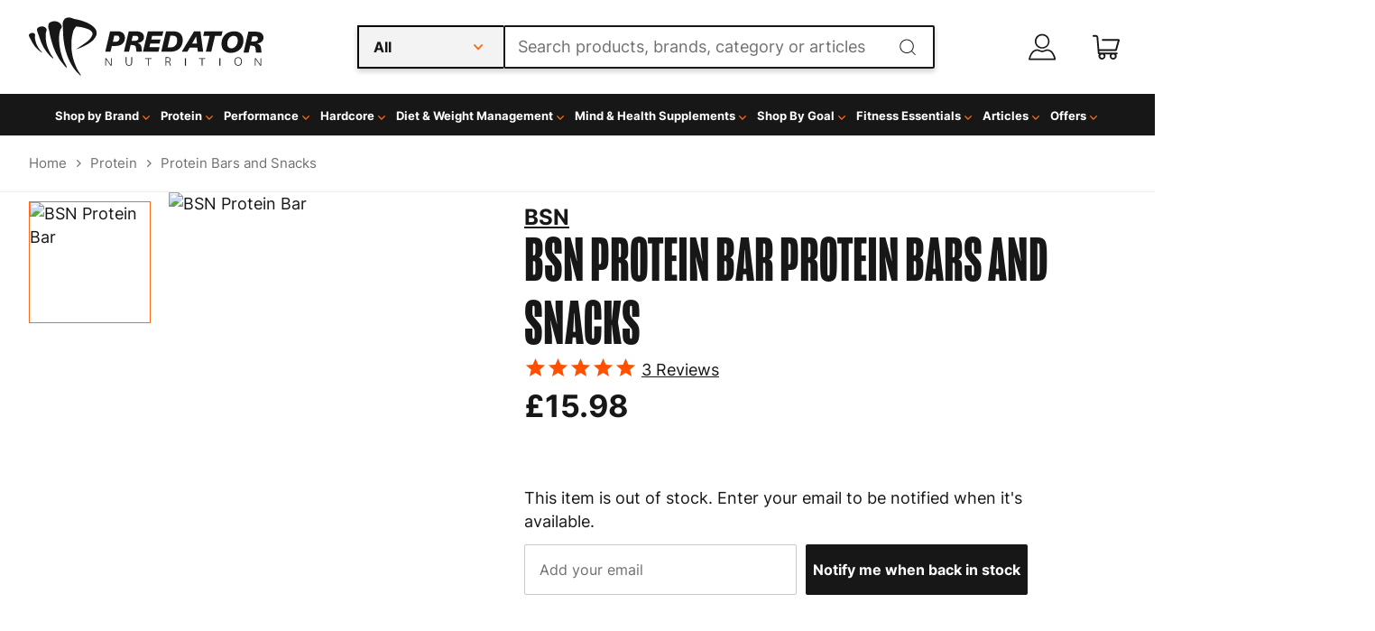

--- FILE ---
content_type: text/html; charset=utf-8
request_url: https://www.predatornutrition.com/protein-bars/bsn/bsn-protein-bar.html
body_size: 121957
content:
<!doctype html><html lang="en-US" data-reactroot=""><head><meta name="charset" content="utf-8"/><meta name="viewport" content="width=device-width, initial-scale=1.0, minimum-scale=1.0, maximum-scale=5.0"/><meta name="format-detection" content="telephone=no"/><link data-react-helmet="true" rel="stylesheet" href="/mobify/bundle/1009/static/css/mongoose.css"/><link data-react-helmet="true" rel="stylesheet" href="/mobify/bundle/1009/static/css/inter-fw400-700-d-swap.css"/><link data-react-helmet="true" rel="stylesheet" href="/mobify/bundle/1009/static/css/swiper-bundle.min.css"/><link data-react-helmet="true" rel="alternate" href="https://predatornutrition.com/protein-bars/bsn/bsn-protein-bar.html" hrefLang="en-GB"/><link data-react-helmet="true" rel="alternate" href="https://predatornutrition.com/en-DE/protein-bars/bsn/bsn-protein-bar.html" hrefLang="en-DE"/><link data-react-helmet="true" rel="alternate" href="https://predatornutrition.com/en-US/protein-bars/bsn/bsn-protein-bar.html" hrefLang="en-US"/><link data-react-helmet="true" rel="alternate" href="https://predatornutrition.com/protein-bars/bsn/bsn-protein-bar.html" hrefLang="x-default"/><link data-react-helmet="true" rel="apple-touch-icon" href="/mobify/bundle/1009/static/img/global/apple-touch-icon.png"/><link data-react-helmet="true" rel="manifest" href="/mobify/bundle/1009/static/manifest.json"/><link data-react-helmet="true" rel="canonical" href="https://www.predatornutrition.com/protein-bars/bsn/bsn-protein-bar.html"/><meta data-react-helmet="true" name="google-site-verification" content="izPcCRCNZRA8UiY5_URz5vC5QuGo4f9DN-32BrXyViA"/><meta data-react-helmet="true" name="facebook-domain-verification" content="jnnnhz92ce216wfgnueavdsgbzpjw7"/><meta data-react-helmet="true" name="theme-color" content="#171717"/><meta data-react-helmet="true" name="apple-mobile-web-app-title" content="Predator Nutrition | Bodybuilding and Sports Supplements"/><meta data-react-helmet="true" name="description" content="Shop BSN Protein Bar at Predator Nutrition. Great tasting protein bar with 20g protein per serving in 3 flavours. Free delivery and loyalty points with orders."/><meta data-react-helmet="true" name="robots" content="index, follow"/><meta data-react-helmet="true" property="og:title" content="Buy BSN Protein Bar | High Protein, Low Sugar Bar"/><meta data-react-helmet="true" property="og:description" content="Shop BSN Protein Bar at Predator Nutrition. Great tasting protein bar with 20g protein per serving in 3 flavours. Free delivery and loyalty points with orders."/><meta data-react-helmet="true" property="og:image" content="https://sfcc.predatornutrition.com/dw/image/v2/AAXP_PRD/on/demandware.static/-/Sites-master-catalog/default/dw18dd019b/BSNproteinbar10.jpg"/><meta data-react-helmet="true" property="og:url" content="https://www.predatornutrition.com/protein-bars/bsn/bsn-protein-bar.html"/><script data-react-helmet="true" referrerPolicy="no-referrer-when-downgrade" src="https://dev.visualwebsiteoptimizer.com/lib/860484.js" id="vwoCode"></script><script data-react-helmet="true">
                    window.profitMetrics = {
                        pid: '51F113784684B18F',
                        emailInputSelector: '#email',
                        onLoad: () => {
                            const email = '';
                            if (email && email.includes('@') && email.includes('.') && !/s/.test(email)) {
                                profitMetrics.setEmail(email);
                            }
                        }
                    }
                </script><script data-react-helmet="true" src="https://cdn1.profitmetrics.io/51F113784684B18F/bundle.js" defer=""></script><script data-react-helmet="true" type="application/ld+json">{"@context":"http://schema.org","@type":"Organization","url":"http://www.predatornutrition.com","logo":"https://sfcc.predatornutrition.com/on/demandware.static/-/Sites-PredatorPWA-Library/default/icons/logo-org.png"}</script><script data-react-helmet="true" type="application/ld+json">{"@context":"https://schema.org/","@type":"Product","brand":{"@type":"Brand","name":"BSN"},"aggregateRating":{"@type":"AggregateRating","ratingValue":5,"reviewCount":3},"description":"Tasty bars packed with protein","sku":"bsn-protein-bar","image":"https://sfcc.predatornutrition.com/on/demandware.static/-/Sites-master-catalog/default/dw18dd019b/BSNproteinbar10.jpg","name":"BSN Protein Bar","offers":{"@type":"Offer","url":"https://www.predatornutrition.com/protein-bars/bsn/bsn-protein-bar.html","priceCurrency":"GBP","price":15.98,"itemCondition":"https://schema.org/NewCondition","availability":"https://schema.org/OutOfStock"},"review":[{"@type":"Review","author":{"@type":"Person","name":"Stephen N."},"datePublished":"2024-05-27T17:50:37.000Z","reviewBody":"Dead on","name":"Dead on","reviewRating":{"@type":"Rating","bestRating":"5","ratingValue":5,"worstRating":"1"}},{"@type":"Review","author":{"@type":"Person","name":"Alison B."},"datePublished":"2023-11-15T18:30:25.000Z","reviewBody":"These are delicious. Some protein bars are like eating carpet…attached to its underlay. The texture and flavour of these are spot on.","name":"Miss","reviewRating":{"@type":"Rating","bestRating":"5","ratingValue":5,"worstRating":"1"}},{"@type":"Review","author":{"@type":"Person","name":"Nikolaj L."},"datePublished":"2023-09-06T01:55:04.000Z","reviewBody":"Good quality protein bars. Recommend.","name":"Liked the taste. Good price.","reviewRating":{"@type":"Rating","bestRating":"5","ratingValue":5,"worstRating":"1"}}]}</script><script data-react-helmet="true" type="text/javascript">
                    var _conv_page_type = "PDP";
                    var _conv_category_id = "protein-bars";
                    var _conv_category_name = "Protein Bars and Snacks";
                    var _conv_product_sku = "bsn-protein-bar";
                    var _conv_product_name = "BSN Protein Bar";
                    var _conv_product_price = "15.98";
                    var _conv_customer_id = "undefined";
                    var _conv_custom_v1 = "";
                    var _conv_custom_v2 = "";
                    var _conv_custom_v3 = "";
                    var _conv_custom_v4 = "";
                </script><script data-react-helmet="true" type="text/javascript" src="//cdn-4.convertexperiments.com/v1/js/100413241-100415651.js?environment=production"></script><script data-react-helmet="true" type="application/ld+json">{"@context":"https://schema.org","@type":"BreadcrumbList","itemListElement":[{"@type":"ListItem","position":1,"name":"Home","item":"https://www.predatornutrition.com"},{"@type":"ListItem","position":2,"name":"Protein","item":"https://www.predatornutrition.com/protein"},{"@type":"ListItem","position":3,"name":"Protein Bars and Snacks","item":"https://www.predatornutrition.com/protein/protein-bars"}]}</script><title data-react-helmet="true">Buy BSN Protein Bar | High Protein, Low Sugar Bar</title></head><body><div><svg xmlns="http://www.w3.org/2000/svg" xmlns:xlink="http://www.w3.org/1999/xlink" style="position: absolute; width: 0; height: 0" aria-hidden="true" id="__SVG_SPRITE_NODE__"><symbol viewBox="0 0 20 20" fill="none" xmlns="http://www.w3.org/2000/svg" id="alert">
<path fill-rule="evenodd" clip-rule="evenodd" d="M0 10C0 4.47715 4.47715 0 10 0C12.6522 0 15.1957 1.05357 17.0711 2.92893C18.9464 4.8043 20 7.34784 20 10C20 15.5228 15.5228 20 10 20C4.47715 20 0 15.5228 0 10ZM2 10C2 14.4183 5.58172 18 10 18C12.1217 18 14.1566 17.1571 15.6569 15.6569C17.1571 14.1566 18 12.1217 18 10C18 5.58172 14.4183 2 10 2C5.58172 2 2 5.58172 2 10ZM11 10.5C11 10.2239 10.7761 10 10.5 10H9.5C9.22386 10 9 10.2239 9 10.5V13.5C9 13.7761 9.22386 14 9.5 14H10.5C10.7761 14 11 13.7761 11 13.5V10.5ZM10.5 6C10.7761 6 11 6.22386 11 6.5V7.5C11 7.77614 10.7761 8 10.5 8H9.5C9.22386 8 9 7.77614 9 7.5V6.5C9 6.22386 9.22386 6 9.5 6H10.5Z" fill="currentColor" />
</symbol><symbol xmlns:x="&ns_extend;" xmlns:i="&ns_ai;" xmlns:graph="&ns_graphs;" xmlns="http://www.w3.org/2000/svg" xmlns:xlink="http://www.w3.org/1999/xlink" viewBox="0 0 22.5 21.6" id="account">
<style type="text/css">
	#account .st0{fill:#171717;}
</style>
<switch>
	<foreignObject requiredExtensions="&ns_ai;" x="0" y="0" width="1" height="1">
		<i:aipgfRef xlink:href="#account_adobe_illustrator_pgf">
		</i:aipgfRef>
	</foreignObject>
	<g i:extraneous="self">
		<g id="account_noun-avatar-1122796" transform="translate(225.036 0.203)">
			<g id="account_Group_17" transform="translate(5.186 0)">
				<path id="account_Path_117" class="st0" d="M-218.9,12c-3.4,0-6.1-2.7-6.1-6.1s2.7-6.1,6.1-6.1s6.1,2.7,6.1,6.1c0,0,0,0,0,0
					C-212.8,9.3-215.6,12-218.9,12z M-218.9,1.1c-2.7,0-4.8,2.2-4.8,4.9s2.2,4.8,4.9,4.8c2.7,0,4.8-2.2,4.8-4.8
					C-214.1,3.2-216.2,1.1-218.9,1.1L-218.9,1.1z" />
			</g>
			<g id="account_Group_18" transform="translate(0 12.706)">
				<path id="account_Path_118" class="st0" d="M-203.1,8.7h-21.3c-0.2,0-0.4-0.1-0.5-0.2c-0.1-0.2-0.2-0.3-0.1-0.5c0.2-0.7,0.3-1.4,0.6-2
					c0.3-0.8,0.6-1.5,1-2.3c1.8-3.5,4.9-4.7,7.9-3.2c1.2,0.6,2.5,0.6,3.7,0c2.9-1.5,6.1-0.2,7.9,3.2c0.4,0.7,0.7,1.5,1,2.3
					c0.2,0.7,0.4,1.3,0.6,2c0,0.2,0,0.4-0.1,0.5C-202.7,8.7-202.9,8.7-203.1,8.7z M-223.6,7.5h19.7c-0.1-0.4-0.2-0.8-0.3-1.1l0,0
					c-0.2-0.7-0.5-1.4-0.9-2.1c-1.5-2.9-3.9-3.9-6.2-2.7c-1.5,0.8-3.3,0.8-4.8,0c-2.3-1.2-4.7-0.1-6.2,2.7c-0.4,0.7-0.7,1.4-0.9,2.1
					C-223.4,6.7-223.5,7.1-223.6,7.5z" />
			</g>
		</g>
	</g>
</switch>
<i:aipgf id="account_adobe_illustrator_pgf" i:pgfEncoding="zstd/base64" i:pgfVersion="24">
</i:aipgf>
</symbol><symbol viewBox="0 0 66 42" xmlns="http://www.w3.org/2000/svg" xmlns:xlink="http://www.w3.org/1999/xlink" id="amex">
    <title>700CF917-5356-479C-A647-66388BF99C80@1x</title>
    <g id="amex_Cover" stroke="none" stroke-width="1" fill="none" fill-rule="evenodd">
        <g id="amex_Iconography" transform="translate(-986.000000, -657.000000)">
            <g id="amex_Group-18" transform="translate(987.000000, 658.000000)">
                <path d="M2.5638852,1.23124504e-16 L61.4361148,1.03584031e-16 C62.3276335,-6.01853049e-17 62.6509198,0.0928256111 62.9768457,0.267132704 C63.3027716,0.441439796 63.5585602,0.697228371 63.7328673,1.0231543 C63.9071744,1.34908022 64,1.67236646 64,2.5638852 L64,37.4361148 C64,38.3276335 63.9071744,38.6509198 63.7328673,38.9768457 C63.5585602,39.3027716 63.3027716,39.5585602 62.9768457,39.7328673 C62.6509198,39.9071744 62.3276335,40 61.4361148,40 L2.5638852,40 C1.67236646,40 1.34908022,39.9071744 1.0231543,39.7328673 C0.697228371,39.5585602 0.441439796,39.3027716 0.267132704,38.9768457 C0.0928256111,38.6509198 4.01235366e-17,38.3276335 -6.90560205e-17,37.4361148 L6.90560205e-17,2.5638852 C-4.01235366e-17,1.67236646 0.0928256111,1.34908022 0.267132704,1.0231543 C0.441439796,0.697228371 0.697228371,0.441439796 1.0231543,0.267132704 C1.34908022,0.0928256111 1.67236646,-7.15388826e-17 2.5638852,1.23124504e-16 Z" id="amex_Rectangle-Copy-7" stroke="#D6D6D6" fill="#FFFFFF" />
                <g id="amex_184198" transform="translate(16.543210, 3.333333)">
                    <polyline id="amex_Path" fill="#016FD0" points="0 0 32.2592593 0 32.2592593 32.5 0 32.5 0 0" />
                    <polyline id="amex_Path" fill="#FFFFFF" points="11.6855806 27.3576931 11.6855806 15.7118598 32.2592593 15.7309028 32.2592593 18.9477539 29.881119 21.5072701 32.2592593 24.0914714 32.2592593 27.3760309 28.4627756 27.3760309 26.4451719 25.1331923 24.4415694 27.3851997 11.6855806 27.3576931" />
                    <polyline id="amex_Path" fill="#016FD0" points="13.0598195 26.0804037 13.0598195 16.9933812 20.7080922 16.9933812 20.7080922 19.0866971 15.5366697 19.0866971 15.5366697 20.5078667 20.5848798 20.5078667 20.5848798 22.5666233 15.5366697 22.5666233 15.5366697 23.9624024 20.7080922 23.9624024 20.7080922 26.0804037 13.0598195 26.0804037" />
                    <polyline id="amex_Path" fill="#016FD0" points="20.6702885 26.0804037 24.901516 21.5319552 20.6702885 16.9940864 23.9452193 16.9940864 26.5312806 19.8738065 29.1243426 16.9940864 32.2592593 16.9940864 32.2592593 17.0653212 28.1176408 21.5319552 32.2592593 25.9520399 32.2592593 26.0804037 29.0928393 26.0804037 26.4612736 23.1717666 23.8563102 26.0804037 20.6702885 26.0804037" />
                    <polyline id="amex_Path" fill="#FFFFFF" points="12.6453776 5.37575964 17.6046787 5.37575964 19.3464547 9.36067708 19.3464547 5.37575964 25.4692732 5.37575964 26.5249799 8.36127392 27.584187 5.37575964 32.2592593 5.37575964 32.2592593 17.0208875 7.55236304 17.0208875 12.6453776 5.37575964" />
                    <path d="M13.5848725,6.64105903 L9.58256816,15.7203233 L12.3275454,15.7203233 L13.0822218,13.9020725 L17.1734351,13.9020725 L17.9281113,15.7203233 L20.7409956,15.7203233 L16.755493,6.64105903 L13.5848725,6.64105903 Z M13.9286073,11.8644749 L15.1285286,8.97417535 L16.3277497,11.8644749 L13.9286073,11.8644749 Z" id="amex_Shape" fill="#016FD0" />
                    <polyline id="amex_Path" fill="#016FD0" points="20.7038919 15.7189128 20.7038919 6.63964853 24.5619815 6.653049 26.5473821 12.2347548 28.5460841 6.63964853 32.2592593 6.63964853 32.2592593 15.7189128 29.8699179 15.7400716 29.8699179 9.50314679 27.6142899 15.7189128 25.4328695 15.7189128 23.1303369 9.48198785 23.1303369 15.7189128 20.7038919 15.7189128" />
                </g>
            </g>
        </g>
    </g>
</symbol><symbol viewBox="0 0 46 19" xmlns="http://www.w3.org/2000/svg" xmlns:xlink="http://www.w3.org/1999/xlink" id="apple-pay-logo">
    <title>8ACBCAD0-8939-4D81-ABC1-115557A75F0D@1x</title>
    <g id="apple-pay-logo_Cover" stroke="none" stroke-width="1" fill="none" fill-rule="evenodd">
        <g id="apple-pay-logo_Iconography" transform="translate(-402.000000, -770.000000)" fill="#171717" fill-rule="nonzero">
            <path d="M410.273739,772.417341 C409.743039,773.050666 408.893918,773.55019 408.044797,773.47883 C407.938657,772.622502 408.354372,771.712655 408.840848,771.15069 C409.371548,770.499524 410.300274,770.03568 411.0521,770 C411.14055,770.892008 410.795594,771.766175 410.273739,772.417341 M411.043255,773.648311 C409.813799,773.576951 408.761243,774.352997 408.177472,774.352997 C407.584857,774.352997 406.691511,773.683991 405.71856,773.701832 C404.453724,773.719672 403.277338,774.442198 402.631653,775.592888 C401.304901,777.894267 402.286697,781.301736 403.569223,783.174952 C404.197219,784.10264 404.949045,785.119529 405.939685,785.083849 C406.877256,785.048168 407.248746,784.468363 408.380907,784.468363 C409.521913,784.468363 409.849179,785.083849 410.839819,785.066009 C411.86584,785.048168 412.511526,784.138321 413.139521,783.210633 C413.855967,782.158064 414.147852,781.132255 414.165542,781.078735 C414.147852,781.060894 412.184261,780.302688 412.166571,778.019148 C412.148881,776.110252 413.714447,775.200404 413.785207,775.146884 C412.900706,773.826713 411.520885,773.683991 411.043255,773.648311 M418.145796,771.061489 L418.145796,784.967888 L420.286287,784.967888 L420.286287,780.213487 L423.249365,780.213487 C425.955937,780.213487 427.857614,778.340271 427.857614,775.628568 C427.857614,772.916865 425.991317,771.061489 423.320125,771.061489 L418.145796,771.061489 Z M420.286287,772.881185 L422.754044,772.881185 C424.611496,772.881185 425.672897,773.880233 425.672897,775.637488 C425.672897,777.394743 424.611496,778.402712 422.745199,778.402712 L420.286287,778.402712 L420.286287,772.881185 L420.286287,772.881185 Z M431.767107,785.074929 C433.111548,785.074929 434.358694,784.388083 434.924775,783.299833 L434.969,783.299833 L434.969,784.967888 L436.950281,784.967888 L436.950281,778.045909 C436.950281,776.038892 435.35818,774.74548 432.908113,774.74548 C430.634946,774.74548 428.954395,776.056732 428.89248,777.858587 L430.820691,777.858587 C430.979901,777.00226 431.767107,776.440295 432.846198,776.440295 C434.155259,776.440295 434.889395,777.05578 434.889395,778.18863 L434.889395,778.955756 L432.218202,779.116318 C429.732755,779.267959 428.388314,780.293768 428.388314,782.077783 C428.388314,783.879638 429.77698,785.074929 431.767107,785.074929 Z M432.342032,783.424715 C431.201027,783.424715 430.475736,782.87167 430.475736,782.024263 C430.475736,781.150095 431.174492,780.641651 432.510088,780.56137 L434.889395,780.409729 L434.889395,781.194696 C434.889395,782.497027 433.792614,783.424715 432.342032,783.424715 Z M439.594939,788.75 C441.68236,788.75 442.664156,787.947193 443.522122,785.512012 L447.28125,774.879282 L445.105378,774.879282 L442.584551,783.094672 L442.540326,783.094672 L440.019499,774.879282 L437.781712,774.879282 L441.408165,785.003568 L441.213575,785.619053 C440.88631,786.662702 440.355609,787.064106 439.409193,787.064106 C439.241138,787.064106 438.913873,787.046265 438.781198,787.028425 L438.781198,788.69648 C438.905028,788.73216 439.435728,788.75 439.594939,788.75 Z" id="apple-pay-logo_apple-pay" />
        </g>
    </g>
</symbol><symbol viewBox="0 0 65 42" xmlns="http://www.w3.org/2000/svg" xmlns:xlink="http://www.w3.org/1999/xlink" id="apple-pay">
    <title>9BA7A9C0-1CF4-47E7-AE1B-63D0B53604A2@1x</title>
    <g id="apple-pay_Cover" stroke="none" stroke-width="1" fill="none" fill-rule="evenodd">
        <g id="apple-pay_Iconography" transform="translate(-734.000000, -657.000000)">
            <g id="apple-pay_Group-9" transform="translate(735.000000, 658.000000)">
                <path d="M3.8458278,-3.82084581e-16 L59.1541722,1.55376046e-16 C60.4914503,-9.02779573e-17 60.9763797,0.139238417 61.4652686,0.400699056 C61.9541574,0.662159695 62.3378403,1.04584256 62.5993009,1.53473144 C62.8607616,2.02362033 63,2.50854969 63,3.8458278 L63,36.1541722 C63,37.4914503 62.8607616,37.9763797 62.5993009,38.4652686 C62.3378403,38.9541574 61.9541574,39.3378403 61.4652686,39.5993009 C60.9763797,39.8607616 60.4914503,40 59.1541722,40 L3.8458278,40 C2.50854969,40 2.02362033,39.8607616 1.53473144,39.5993009 C1.04584256,39.3378403 0.662159695,38.9541574 0.400699056,38.4652686 C0.139238417,37.9763797 6.01853049e-17,37.4914503 -1.03584031e-16,36.1541722 L1.03584031e-16,3.8458278 C-6.01853049e-17,2.50854969 0.139238417,2.02362033 0.400699056,1.53473144 C0.662159695,1.04584256 1.04584256,0.662159695 1.53473144,0.400699056 C2.02362033,0.139238417 2.50854969,2.22002145e-16 3.8458278,-3.82084581e-16 Z" id="apple-pay_Rectangle-Copy-2" stroke="#D6D6D6" fill="#FFFFFF" />
                <path d="M17.0784265,13.6673406 C16.547726,14.300666 15.6986053,14.8001903 14.8494846,14.7288297 C14.7433445,13.8725024 15.1590599,12.9626546 15.6455353,12.4006898 C16.1762357,11.7495243 17.1049615,11.2856803 17.8567871,11.25 C17.9452372,12.1420076 17.6002819,13.0161751 17.0784265,13.6673406 M17.8479421,14.8983111 C16.6184861,14.8269505 15.5659302,15.6029971 14.9821597,15.6029971 C14.3895442,15.6029971 13.4961985,14.9339914 12.5232477,14.9518316 C11.2584116,14.9696717 10.0820256,15.6921979 9.43634009,16.8428877 C8.10958898,19.1442674 9.0913848,22.5517364 10.3739109,24.4249524 C11.0019064,25.3526403 11.753732,26.369529 12.7443729,26.3338487 C13.6819436,26.2981684 14.053434,25.7183635 15.1855949,25.7183635 C16.3266009,25.7183635 16.6538661,26.3338487 17.644507,26.3160086 C18.6705278,26.2981684 19.3162134,25.3883206 19.9442089,24.4606327 C20.6606545,23.4080637 20.9525397,22.382255 20.9702298,22.3287345 C20.9525397,22.3108944 18.9889481,21.5526879 18.9712581,19.2691484 C18.9535681,17.3602521 20.5191344,16.4504044 20.5898944,16.3968839 C19.7053937,15.0767127 18.3255725,14.9339914 17.8479421,14.8983111 M24.9504831,12.3114891 L24.9504831,26.2178877 L27.0909749,26.2178877 L27.0909749,21.4634872 L30.0540524,21.4634872 C32.7606246,21.4634872 34.6623012,19.5902712 34.6623012,16.878568 C34.6623012,14.1668649 32.7960047,12.3114891 30.1248124,12.3114891 L24.9504831,12.3114891 Z M27.0909749,14.1311846 L29.5587319,14.1311846 C31.4161835,14.1311846 32.4775844,15.1302331 32.4775844,16.8874881 C32.4775844,18.6447431 31.4161835,19.6527117 29.5498869,19.6527117 L27.0909749,19.6527117 L27.0909749,14.1311846 L27.0909749,14.1311846 Z M38.5717945,26.3249286 C39.9162356,26.3249286 41.1633817,25.6380828 41.7294621,24.5498335 L41.7736872,24.5498335 L41.7736872,26.2178877 L43.7549688,26.2178877 L43.7549688,19.2959087 C43.7549688,17.2888915 42.1628675,15.9954805 39.7128005,15.9954805 C37.4396336,15.9954805 35.7590821,17.3067317 35.6971671,19.1085871 L37.6253787,19.1085871 C37.7845888,18.2522598 38.5717945,17.690295 39.6508854,17.690295 C40.9599465,17.690295 41.6940821,18.3057802 41.6940821,19.4386299 L41.6940821,20.2057564 L39.0228899,20.3663178 C36.5374428,20.5179591 35.1930017,21.5437678 35.1930017,23.3277831 C35.1930017,25.1296384 36.5816678,26.3249286 38.5717945,26.3249286 Z M39.14672,24.6747146 C38.005714,24.6747146 37.2804234,24.1216698 37.2804234,23.2742626 C37.2804234,22.4000951 37.979179,21.8916508 39.3147751,21.8113701 L41.6940821,21.6597288 L41.6940821,22.4446955 C41.6940821,23.7470266 40.5973012,24.6747146 39.14672,24.6747146 Z M46.3996261,30 C48.4870478,30 49.4688436,29.1971931 50.3268094,26.7620124 L54.0859375,16.1292816 L51.9100657,16.1292816 L49.3892386,24.3446717 L49.3450135,24.3446717 L46.8241864,16.1292816 L44.5863995,16.1292816 L48.2128526,26.253568 L48.0182624,26.8690533 C47.6909971,27.9127022 47.1602967,28.3141056 46.2138809,28.3141056 C46.0458258,28.3141056 45.7185605,28.2962655 45.5858854,28.2784253 L45.5858854,29.9464795 C45.7097155,29.9821598 46.2404159,30 46.3996261,30 Z" id="apple-pay_XMLID_34_" fill="#171717" fill-rule="nonzero" />
            </g>
        </g>
    </g>
</symbol><symbol xmlns:x="&ns_extend;" xmlns:i="&ns_ai;" xmlns:graph="&ns_graphs;" xmlns="http://www.w3.org/2000/svg" xmlns:xlink="http://www.w3.org/1999/xlink" viewBox="0 0 20 18.2" id="basket">
<style type="text/css">
	#basket .st0{fill:#171717;}
</style>
<switch>
	<foreignObject requiredExtensions="&ns_ai;" x="0" y="0" width="1" height="1">
		<i:aipgfRef xlink:href="#basket_adobe_illustrator_pgf">
		</i:aipgfRef>
	</foreignObject>
	<g i:extraneous="self">
		<path id="basket_noun-trolley-1405252" class="st0" d="M19.3,3L7.4,3l0,0C7,3,6.8,3.3,6.8,3.7c0,0.3,0.3,0.6,0.6,0.6l11.1,0l-1.7,6.1H4.9
			L4.2,1.6C4.1,0.7,3.3,0,2.4,0c0,0-0.1,0-0.1,0H0.7C0.3,0,0,0.3,0,0.6s0.3,0.7,0.6,0.7c0,0,0,0,0.1,0h1.6c0.4,0,0.5,0.1,0.6,0.3
			l1,12c0,0.3,0.3,0.6,0.6,0.6h0.2c-0.2,0.4-0.4,0.8-0.4,1.3c0,1.4,1.2,2.6,2.6,2.6s2.6-1.2,2.6-2.6c0-0.5-0.1-0.9-0.4-1.3H13
			c-0.2,0.4-0.4,0.8-0.4,1.3c0,1.4,1.2,2.6,2.6,2.6s2.6-1.2,2.6-2.6c0-0.5-0.1-0.9-0.4-1.3h0.4c0.4,0,0.7-0.3,0.7-0.6
			c0-0.4-0.3-0.7-0.6-0.7c0,0,0,0-0.1,0H5.1L5,11.7h12.2c0.1,0,0.1,0,0.2,0c0.2-0.1,0.4-0.2,0.5-0.4L20,3.9c0.1-0.3-0.1-0.7-0.4-0.8
			C19.5,3,19.4,3,19.3,3L19.3,3z M7,16.9c-0.7,0-1.3-0.6-1.3-1.3c0-0.7,0.6-1.3,1.3-1.3c0.7,0,1.3,0.6,1.3,1.3
			C8.3,16.3,7.7,16.9,7,16.9z M15.2,16.9c-0.7,0-1.3-0.6-1.3-1.3c0-0.7,0.6-1.3,1.3-1.3c0.7,0,1.3,0.6,1.3,1.3
			C16.5,16.3,15.9,16.9,15.2,16.9z" />
	</g>
</switch>
<i:aipgf id="basket_adobe_illustrator_pgf" i:pgfEncoding="zstd/base64" i:pgfVersion="24">
</i:aipgf>
</symbol><symbol viewBox="0 0 24 24" xmlns="http://www.w3.org/2000/svg" xmlns:xlink="http://www.w3.org/1999/xlink" id="check">
    <title>3F7EBA4A-DFE6-4CE5-944E-91034969EF86@1x</title>
    <g id="check_Cover" stroke="none" stroke-width="1" fill="none" fill-rule="evenodd">
        <g id="check_Iconography" transform="translate(-435.000000, -979.000000)" fill="#299F60">
            <g id="check_Icons/Cart-Copy-19" transform="translate(435.000000, 979.000000)">
                <g id="check_Path-2" transform="translate(6.000000, 7.000000)">
                    <path d="M12.6254732,1.16818251 L11.6232199,0.15783502 C11.4156623,-0.0514124898 11.0777532,-0.0527911662 10.8685057,0.154810826 L4.58209676,6.39069792 L1.92294116,3.70997271 C1.71538364,3.5007252 1.37747449,3.49934652 1.16822698,3.70690404 L0.15783502,4.70915736 C-0.0514124898,4.91671488 -0.0527911662,5.25462404 0.154810826,5.46391602 L4.19215369,9.53394686 C4.39971121,9.74319437 4.73762036,9.74457304 4.94686787,9.53697105 L12.6224935,1.92294116 C12.8316965,1.71533917 12.8330307,1.37743001 12.6254732,1.16818251 L12.6254732,1.16818251 Z" id="check_Path" />
                </g>
            </g>
        </g>
    </g>
</symbol><symbol viewBox="0 0 24 24" xmlns="http://www.w3.org/2000/svg" xmlns:xlink="http://www.w3.org/1999/xlink" id="check-icon">
    <title>3F7EBA4A-DFE6-4CE5-944E-91034969EF86@1x</title>
    <g id="check-icon_Cover" stroke="none" stroke-width="1" fill="none" fill-rule="evenodd">
        <g id="check-icon_Iconography" transform="translate(-435.000000, -979.000000)" fill="currentColor">
            <g id="check-icon_Icons/Cart-Copy-19" transform="translate(435.000000, 979.000000)">
                <g id="check-icon_Path-2" transform="translate(6.000000, 7.000000)">
                    <path d="M12.6254732,1.16818251 L11.6232199,0.15783502 C11.4156623,-0.0514124898 11.0777532,-0.0527911662 10.8685057,0.154810826 L4.58209676,6.39069792 L1.92294116,3.70997271 C1.71538364,3.5007252 1.37747449,3.49934652 1.16822698,3.70690404 L0.15783502,4.70915736 C-0.0514124898,4.91671488 -0.0527911662,5.25462404 0.154810826,5.46391602 L4.19215369,9.53394686 C4.39971121,9.74319437 4.73762036,9.74457304 4.94686787,9.53697105 L12.6224935,1.92294116 C12.8316965,1.71533917 12.8330307,1.37743001 12.6254732,1.16818251 L12.6254732,1.16818251 Z" id="check-icon_Path" />
                </g>
            </g>
        </g>
    </g>
</symbol><symbol viewBox="0 0 24 24" xmlns="http://www.w3.org/2000/svg" xmlns:xlink="http://www.w3.org/1999/xlink" id="chevron-down">
    <title>C500798E-68C4-4CDB-A7E6-6F43DE3CA21E@1x</title>
    <g id="chevron-down_Cover" stroke="none" stroke-width="1" fill="none" fill-rule="evenodd">
        <g id="chevron-down_Iconography" transform="translate(-327.000000, -979.000000)" fill="#323036">
            <g id="chevron-down_Icons/Cart-Copy-16" transform="translate(327.000000, 979.000000)">
                <path d="M12.3886198,9.1699164 L16.8390207,13.8679744 C17.0536598,14.0945578 17.0536598,14.4619067 16.8390207,14.688466 L16.3199526,15.2364192 C16.1056799,15.4626158 15.7584056,15.463051 15.5436291,15.2373862 L11.9999886,11.5140985 L8.45637087,15.2374104 C8.24159437,15.4630751 7.89432007,15.46264 7.68004736,15.2364434 L7.16097933,14.6884901 C6.94634022,14.4619067 6.94634022,14.0945578 7.16097933,13.8679986 L11.6113802,9.16994057 C11.8259965,8.94335717 12.1739806,8.94335717 12.3886198,9.1699164 Z" id="chevron-down_Path" transform="translate(12.000000, 12.203188) rotate(-180.000000) translate(-12.000000, -12.203188) " />
            </g>
        </g>
    </g>
</symbol><symbol viewBox="0 0 24 24" xmlns="http://www.w3.org/2000/svg" xmlns:xlink="http://www.w3.org/1999/xlink" id="chevron-down-orange">
    <title>12618607-75B8-4764-A06A-7297AAA5D354@1x</title>
    <g id="chevron-down-orange_Cover" stroke="none" stroke-width="1" fill="none" fill-rule="evenodd">
        <g id="chevron-down-orange_Iconography" transform="translate(-381.000000, -979.000000)" fill="#FF6A14">
            <g id="chevron-down-orange_Icons/Cart-Copy-17" transform="translate(381.000000, 979.000000)">
                <path d="M12.3886198,9.1699164 L16.8390207,13.8679744 C17.0536598,14.0945578 17.0536598,14.4619067 16.8390207,14.688466 L16.3199526,15.2364192 C16.1056799,15.4626158 15.7584056,15.463051 15.5436291,15.2373862 L11.9999886,11.5140985 L8.45637087,15.2374104 C8.24159437,15.4630751 7.89432007,15.46264 7.68004736,15.2364434 L7.16097933,14.6884901 C6.94634022,14.4619067 6.94634022,14.0945578 7.16097933,13.8679986 L11.6113802,9.16994057 C11.8259965,8.94335717 12.1739806,8.94335717 12.3886198,9.1699164 Z" id="chevron-down-orange_Path" transform="translate(12.000000, 12.203188) rotate(-180.000000) translate(-12.000000, -12.203188) " />
            </g>
        </g>
    </g>
</symbol><symbol viewBox="0 0 24 24" xmlns="http://www.w3.org/2000/svg" xmlns:xlink="http://www.w3.org/1999/xlink" id="chevron-down-white">
    <title>C500798E-68C4-4CDB-A7E6-6F43DE3CA21E@1x</title>
    <g id="chevron-down-white_Cover" stroke="none" stroke-width="1" fill="none" fill-rule="evenodd">
        <g id="chevron-down-white_Iconography" transform="translate(-327.000000, -979.000000)" fill="#fff">
            <g id="chevron-down-white_Icons/Cart-Copy-16" transform="translate(327.000000, 979.000000)">
                <path d="M12.3886198,9.1699164 L16.8390207,13.8679744 C17.0536598,14.0945578 17.0536598,14.4619067 16.8390207,14.688466 L16.3199526,15.2364192 C16.1056799,15.4626158 15.7584056,15.463051 15.5436291,15.2373862 L11.9999886,11.5140985 L8.45637087,15.2374104 C8.24159437,15.4630751 7.89432007,15.46264 7.68004736,15.2364434 L7.16097933,14.6884901 C6.94634022,14.4619067 6.94634022,14.0945578 7.16097933,13.8679986 L11.6113802,9.16994057 C11.8259965,8.94335717 12.1739806,8.94335717 12.3886198,9.1699164 Z" id="chevron-down-white_Path" transform="translate(12.000000, 12.203188) rotate(-180.000000) translate(-12.000000, -12.203188) " />
            </g>
        </g>
    </g>
</symbol><symbol xmlns="http://www.w3.org/2000/svg" viewBox="0 0 1280.000000 1280.000000" preserveAspectRatio="xMidYMid meet" id="chevron-up">
    <g transform="translate(0.000000,1280.000000) scale(0.100000,-0.100000)" fill="#000000" stroke="none">
        <path d="M6314 8210 c-18 -6 -53 -25 -78 -42 -26 -18 -588 -605 -1250 -1304
            -901 -952 -1209 -1284 -1226 -1320 -15 -33 -25 -74 -28 -124 -6 -111 18 -166
            123 -282 154 -172 280 -294 320 -313 24 -11 70 -21 113 -23 93 -5 149 15 215
            77 27 25 464 481 970 1014 507 532 924 967 927 967 3 0 420 -435 927 -967 506
            -533 943 -989 970 -1014 66 -62 122 -82 215 -77 43 2 89 12 113 23 40 19 166
            141 320 313 105 116 129 171 123 282 -3 50 -13 91 -28 124 -34 70 -2429 2599
            -2501 2640 -41 23 -66 30 -123 32 -39 2 -85 -1 -102 -6z" />
    </g>
</symbol><symbol viewBox="0 0 24 24" fill="none" xmlns="http://www.w3.org/2000/svg" id="chevron-left">
<path d="M8.22 12.7199C8.07931 12.5793 8.00018 12.3887 8 12.1899V11.8099C8.0023 11.6114 8.08112 11.4216 8.22 11.2799L13.36 6.14985C13.4539 6.0552 13.5817 6.00195 13.715 6.00195C13.8483 6.00195 13.9761 6.0552 14.07 6.14985L14.78 6.85985C14.8741 6.95202 14.9271 7.07816 14.9271 7.20985C14.9271 7.34154 14.8741 7.46769 14.78 7.55985L10.33 11.9999L14.78 16.4399C14.8747 16.5337 14.9279 16.6615 14.9279 16.7949C14.9279 16.9282 14.8747 17.056 14.78 17.1499L14.07 17.8499C13.9761 17.9445 13.8483 17.9978 13.715 17.9978C13.5817 17.9978 13.4539 17.9445 13.36 17.8499L8.22 12.7199Z" fill="currentColor" />
</symbol><symbol viewBox="0 0 24 24" fill="none" xmlns="http://www.w3.org/2000/svg" id="chevron-right">
<path d="M15.7799 11.2799C15.9206 11.4204 15.9997 11.611 15.9999 11.8099V12.1899C15.9976 12.3883 15.9188 12.5781 15.7799 12.7199L10.6399 17.8499C10.546 17.9445 10.4182 17.9978 10.2849 17.9978C10.1516 17.9978 10.0238 17.9445 9.92992 17.8499L9.21992 17.1399C9.12586 17.0477 9.07285 16.9215 9.07285 16.7899C9.07285 16.6582 9.12586 16.532 9.21992 16.4399L13.6699 11.9999L9.21992 7.55985C9.12526 7.46597 9.07202 7.33817 9.07202 7.20485C9.07202 7.07153 9.12526 6.94374 9.21992 6.84985L9.92992 6.14985C10.0238 6.0552 10.1516 6.00195 10.2849 6.00195C10.4182 6.00195 10.546 6.0552 10.6399 6.14985L15.7799 11.2799Z" fill="currentColor" />
</symbol><symbol viewBox="0 0 24 24" fill="none" xmlns="http://www.w3.org/2000/svg" id="chevron-up-std">
<path d="M11.2801 8.22C11.4206 8.07931 11.6113 8.00018 11.8101 8H12.1901C12.3885 8.0023 12.5784 8.08112 12.7201 8.22L17.8501 13.36C17.9448 13.4539 17.998 13.5817 17.998 13.715C17.998 13.8483 17.9448 13.9761 17.8501 14.07L17.1401 14.78C17.0479 14.8741 16.9218 14.9271 16.7901 14.9271C16.6584 14.9271 16.5323 14.8741 16.4401 14.78L12.0001 10.33L7.5601 14.78C7.46621 14.8747 7.33842 14.9279 7.2051 14.9279C7.07178 14.9279 6.94398 14.8747 6.8501 14.78L6.1501 14.07C6.05544 13.9761 6.0022 13.8483 6.0022 13.715C6.0022 13.5817 6.05544 13.4539 6.1501 13.36L11.2801 8.22Z" fill="currentColor" />
</symbol><symbol viewBox="0 0 24 24" fill="none" xmlns="http://www.w3.org/2000/svg" id="chevron-down-std">
<path d="M12.7201 15.7802C12.5796 15.9209 12.3889 16 12.1901 16.0002H11.8101C11.6117 15.9979 11.4218 15.919 11.2801 15.7802L6.1501 10.6402C6.05544 10.5463 6.0022 10.4185 6.0022 10.2852C6.0022 10.1518 6.05544 10.024 6.1501 9.93016L6.8601 9.22016C6.95226 9.1261 7.07841 9.07309 7.2101 9.07309C7.34179 9.07309 7.46793 9.1261 7.5601 9.22016L12.0001 13.6702L16.4401 9.22016C16.534 9.12551 16.6618 9.07227 16.7951 9.07227C16.9284 9.07227 17.0562 9.12551 17.1501 9.22016L17.8501 9.93016C17.9448 10.024 17.998 10.1518 17.998 10.2852C17.998 10.4185 17.9448 10.5463 17.8501 10.6402L12.7201 15.7802Z" fill="currentColor" />
</symbol><symbol viewBox="0 0 24 24" xmlns="http://www.w3.org/2000/svg" xmlns:xlink="http://www.w3.org/1999/xlink" id="circle-check">
    <title>F25586DE-CB72-482D-B862-33DAEE7DCEAD@1x</title>
    <g id="circle-check_Cover" stroke="none" stroke-width="1" fill="none" fill-rule="evenodd">
        <g id="circle-check_Iconography" transform="translate(-543.000000, -979.000000)" fill="#299F60" fill-rule="nonzero">
            <g id="circle-check_Icons/Cart-Copy-22" transform="translate(543.000000, 979.000000)">
                <g id="circle-check_success-icon" transform="translate(5.000000, 5.000000)">
                    <path d="M7,0 C10.8659933,0 14,3.13400675 14,7 C14,10.8659933 10.8659933,14 7,14 C3.13400675,14 0,10.8659933 0,7 C0,3.13400675 3.13400675,0 7,0 Z M7,1.4 C3.9072054,1.4 1.4,3.9072054 1.4,7 C1.4,10.0927946 3.9072054,12.6 7,12.6 C10.0927946,12.6 12.6,10.0927946 12.6,7 C12.6,3.9072054 10.0927946,1.4 7,1.4 Z M9.30502524,4.40502525 L5.6,8.11005048 L4.69497475,7.20502524 C4.42160774,6.93165823 3.97839226,6.93165823 3.70502525,7.20502524 C3.43165825,7.47839225 3.43165825,7.92160775 3.70502525,8.19497476 L5.10502525,9.59497476 C5.37839226,9.86834177 5.82160775,9.86834177 6.09497476,9.59497476 L10.2949748,5.39497475 C10.5683418,5.12160774 10.5683418,4.67839226 10.2949748,4.40502525 C10.0216078,4.13165825 9.57839225,4.13165825 9.30502524,4.40502525 Z" id="circle-check_Shape" />
                </g>
            </g>
        </g>
    </g>
</symbol><symbol viewBox="0 0 24 24" xmlns="http://www.w3.org/2000/svg" xmlns:xlink="http://www.w3.org/1999/xlink" id="close">
    <title>C4452A98-7F9D-40EC-8A18-91AF9F85DE5E@1x</title>
    <g id="close_Cover" stroke="none" stroke-width="1" fill="none" fill-rule="evenodd">
        <g id="close_Iconography" transform="translate(-273.000000, -979.000000)" fill="#000000" fill-rule="nonzero">
            <g id="close_Icons/Cart-Copy-15" transform="translate(273.000000, 979.000000)">
                <g id="close_close" transform="translate(7.000000, 7.000000)">
                    <path d="M5,4.2928932 L9.1464466,0.146446613 C9.3417088,-0.0488155375 9.6582912,-0.0488155375 9.8535534,0.146446613 C10.0488155,0.341708763 10.0488155,0.658291243 9.8535534,0.853553393 L5.7071068,5 L9.8535534,9.1464466 C10.0488155,9.3417088 10.0488155,9.6582912 9.8535534,9.8535534 C9.6582912,10.0488155 9.3417088,10.0488155 9.1464466,9.8535534 L5,5.7071068 L0.853553393,9.8535534 C0.658291243,10.0488155 0.341708763,10.0488155 0.146446613,9.8535534 C-0.0488155375,9.6582912 -0.0488155375,9.3417088 0.146446613,9.1464466 L4.2928932,5 L0.146446613,0.853553393 C-0.0488155375,0.658291243 -0.0488155375,0.341708763 0.146446613,0.146446613 C0.341708763,-0.0488155375 0.658291243,-0.0488155375 0.853553393,0.146446613 L5,4.2928932 Z" id="close_Path" />
                </g>
            </g>
        </g>
    </g>
</symbol><symbol viewBox="0 0 24 24" xmlns="http://www.w3.org/2000/svg" xmlns:xlink="http://www.w3.org/1999/xlink" id="close-orange">
    <title>FA7E02A4-E29D-4D4D-B7C7-CBC248D3926A@1x</title>
    <g id="close-orange_Cover" stroke="none" stroke-width="1" fill="none" fill-rule="evenodd">
        <g id="close-orange_Iconography" transform="translate(-273.000000, -979.000000)" fill="#FF6A14" fill-rule="nonzero">
            <g id="close-orange_Icons/Cart-Copy-15" transform="translate(273.000000, 979.000000)">
                <g id="close-orange_close" transform="translate(7.000000, 7.000000)">
                    <path d="M5,4.2928932 L9.1464466,0.146446613 C9.3417088,-0.0488155375 9.6582912,-0.0488155375 9.8535534,0.146446613 C10.0488155,0.341708763 10.0488155,0.658291243 9.8535534,0.853553393 L5.7071068,5 L9.8535534,9.1464466 C10.0488155,9.3417088 10.0488155,9.6582912 9.8535534,9.8535534 C9.6582912,10.0488155 9.3417088,10.0488155 9.1464466,9.8535534 L5,5.7071068 L0.853553393,9.8535534 C0.658291243,10.0488155 0.341708763,10.0488155 0.146446613,9.8535534 C-0.0488155375,9.6582912 -0.0488155375,9.3417088 0.146446613,9.1464466 L4.2928932,5 L0.146446613,0.853553393 C-0.0488155375,0.658291243 -0.0488155375,0.341708763 0.146446613,0.146446613 C0.341708763,-0.0488155375 0.658291243,-0.0488155375 0.853553393,0.146446613 L5,4.2928932 Z" id="close-orange_Path" />
                </g>
            </g>
        </g>
    </g>
</symbol><symbol viewBox="0 0 24 24" xmlns="http://www.w3.org/2000/svg" xmlns:xlink="http://www.w3.org/1999/xlink" id="close-orange-header">
    <title>FA7E02A4-E29D-4D4D-B7C7-CBC248D3926A@1x</title>
   ?xml version="1.0" encoding="UTF-8"?>
 <style type="text/css">
	    #close-orange-header .st0{scale: 1.3;}
    </style>
    <g id="close-orange-header_Cover" stroke="none" stroke-width="1" fill="none" fill-rule="evenodd">
        <g id="close-orange-header_Iconography" transform="translate(-273.000000, -979.000000)" fill="#FF6A14" fill-rule="nonzero" stroke="#FF6A14" stroke-width="1.5">
            <g id="close-orange-header_Icons/Cart-Copy-15" transform="translate(273.000000, 979.000000)">
                <g id="close-orange-header_close" transform="translate(7.000000, 7.000000)">
                    <path class="st0" d="M5,4.2928932 L9.1464466,0.146446613 C9.3417088,-0.0488155375 9.6582912,-0.0488155375 9.8535534,0.146446613 C10.0488155,0.341708763 10.0488155,0.658291243 9.8535534,0.853553393 L5.7071068,5 L9.8535534,9.1464466 C10.0488155,9.3417088 10.0488155,9.6582912 9.8535534,9.8535534 C9.6582912,10.0488155 9.3417088,10.0488155 9.1464466,9.8535534 L5,5.7071068 L0.853553393,9.8535534 C0.658291243,10.0488155 0.341708763,10.0488155 0.146446613,9.8535534 C-0.0488155375,9.6582912 -0.0488155375,9.3417088 0.146446613,9.1464466 L4.2928932,5 L0.146446613,0.853553393 C-0.0488155375,0.658291243 -0.0488155375,0.341708763 0.146446613,0.146446613 C0.341708763,-0.0488155375 0.658291243,-0.0488155375 0.853553393,0.146446613 L5,4.2928932 Z" id="close-orange-header_Path" />
                </g>
            </g>
        </g>
    </g>
</symbol><symbol viewBox="0 0 24 24" xmlns="http://www.w3.org/2000/svg" xmlns:xlink="http://www.w3.org/1999/xlink" id="close-white-header">
    <title>FA7E02A4-E29D-4D4D-B7C7-CBC248D3926A@1x</title>
   ?xml version="1.0" encoding="UTF-8"?>
 <style type="text/css">
	    #close-white-header .st0{scale: 1.3;}
    </style>
    <g id="close-white-header_Cover" stroke="none" stroke-width="1" fill="none" fill-rule="evenodd">
        <g id="close-white-header_Iconography" transform="translate(-273.000000, -979.000000)" fill="#FFF" fill-rule="nonzero" stroke="#FFF" stroke-width="1.5">
            <g id="close-white-header_Icons/Cart-Copy-15" transform="translate(273.000000, 979.000000)">
                <g id="close-white-header_close" transform="translate(7.000000, 7.000000)">
                    <path class="st0" d="M5,4.2928932 L9.1464466,0.146446613 C9.3417088,-0.0488155375 9.6582912,-0.0488155375 9.8535534,0.146446613 C10.0488155,0.341708763 10.0488155,0.658291243 9.8535534,0.853553393 L5.7071068,5 L9.8535534,9.1464466 C10.0488155,9.3417088 10.0488155,9.6582912 9.8535534,9.8535534 C9.6582912,10.0488155 9.3417088,10.0488155 9.1464466,9.8535534 L5,5.7071068 L0.853553393,9.8535534 C0.658291243,10.0488155 0.341708763,10.0488155 0.146446613,9.8535534 C-0.0488155375,9.6582912 -0.0488155375,9.3417088 0.146446613,9.1464466 L4.2928932,5 L0.146446613,0.853553393 C-0.0488155375,0.658291243 -0.0488155375,0.341708763 0.146446613,0.146446613 C0.341708763,-0.0488155375 0.658291243,-0.0488155375 0.853553393,0.146446613 L5,4.2928932 Z" id="close-white-header_Path" />
                </g>
            </g>
        </g>
    </g>
</symbol><symbol xmlns="http://www.w3.org/2000/svg" xmlns:xlink="http://www.w3.org/1999/xlink" viewBox="0 0 49 26.5" id="delivery">
<style type="text/css">
	#delivery .st0{fill:#999999;}
</style>
<g id="delivery_noun-delivery-4728403" transform="translate(-8.46 -27.59)">
	<path id="delivery_Path_240" class="st0" d="M19.2,49.1c-0.3-0.1-0.7,0-0.9,0.3c-0.1,0.2-0.2,0.4-0.2,0.6c0,0.2,0.1,0.3,0.3,0.4
		c0.3,0.1,0.7,0,0.9-0.3c0.1-0.2,0.2-0.4,0.2-0.6C19.5,49.4,19.4,49.2,19.2,49.1z" />
	<path id="delivery_Path_241" class="st0" d="M47.9,49.1c-0.3-0.1-0.7,0-0.9,0.3c-0.1,0.2-0.2,0.4-0.2,0.6c0,0.2,0.1,0.3,0.3,0.4
		c0.3,0.1,0.7,0,0.9-0.3c0.1-0.2,0.2-0.4,0.2-0.6C48.2,49.4,48.1,49.2,47.9,49.1z" />
	<path id="delivery_Path_242" class="st0" d="M54.3,50.6c0.4,0,0.7-0.3,0.8-0.6l2.3-8.9c0,0,0-0.1,0-0.1c0,0,0-0.1,0-0.1s0,0,0,0
		c0-0.1,0-0.1,0-0.2c0,0,0-0.1,0-0.1c0,0,0,0,0,0l-4.5-8.9c-0.1-0.3-0.4-0.5-0.8-0.5h-5.8l0.7-2.5c0.1-0.4-0.1-0.9-0.6-1
		c-0.1,0-0.1,0-0.2,0H17.6c-0.5,0-0.8,0.4-0.8,0.8s0.4,0.8,0.8,0.8c0,0,0,0,0,0h27.6L40,49H23.2c0.1-1.8-1.3-3.3-3.1-3.4
		c-0.1,0-0.2,0-0.3,0c-2.2,0.1-4.1,1.4-4.9,3.4H12c-0.5,0-0.8,0.4-0.8,0.8s0.4,0.8,0.8,0.8c0,0,0,0,0,0h2.5c0,0.6,0.1,1.2,0.5,1.8
		H12c-0.5,0-0.8,0.4-0.8,0.8S11.5,54,12,54c0,0,0,0,0,0h44.6c0.5,0,0.8-0.4,0.8-0.8s-0.4-0.8-0.8-0.8c0,0,0,0,0,0h-6.3
		c0.5-0.5,0.9-1.1,1.2-1.8L54.3,50.6L54.3,50.6z M53.1,35.7l2.2,4.4h-7.8l1.1-4.4H53.1z M21.5,49.6c-0.5,1.6-1.9,2.7-3.5,2.8
		c-0.6,0-1.1-0.2-1.5-0.6c-0.4-0.5-0.4-1.2-0.3-1.7c0.5-1.6,1.9-2.7,3.5-2.8c0.6,0,1.1,0.2,1.5,0.6C21.6,48.3,21.6,49,21.5,49.6z
		 M21.6,52.4c0.5-0.5,0.9-1.1,1.2-1.8h20.3c0,0.6,0.1,1.2,0.5,1.8H21.6z M50.1,49.6c-0.5,1.6-1.9,2.7-3.5,2.8
		c-0.6,0-1.1-0.2-1.5-0.6c-0.4-0.5-0.4-1.2-0.3-1.7c0.5-1.6,1.9-2.7,3.5-2.8c0.6,0,1.1,0.2,1.5,0.6C50.2,48.3,50.3,49,50.1,49.6z
		 M48.4,45.5c-2.2,0.1-4.1,1.4-4.9,3.4h-1.7l0.5-2.1L46,32.8h5.7l0.6,1.3H48c-0.4,0-0.7,0.3-0.8,0.6l-1.6,6c-0.1,0.4,0.1,0.9,0.6,1
		c0.1,0,0.1,0,0.2,0h9.2L53.7,49h-1.8c0.1-1.8-1.3-3.4-3.1-3.4C48.6,45.5,48.5,45.5,48.4,45.5L48.4,45.5z" />
	<path id="delivery_Path_243" class="st0" d="M32.5,34.1H12.8c-0.5,0-0.8,0.4-0.8,0.8s0.4,0.8,0.8,0.8c0,0,0,0,0,0h19.7
		c0.5,0,0.8-0.4,0.8-0.8C33.3,34.4,33,34.1,32.5,34.1L32.5,34.1z" />
	<path id="delivery_Path_244" class="st0" d="M21.8,40.9c0,0.5,0.4,0.8,0.8,0.8c0,0,0,0,0,0h13c0.5,0,0.8-0.4,0.8-0.8c0-0.5-0.4-0.8-0.8-0.8
		h-13C22.2,40.1,21.8,40.4,21.8,40.9C21.8,40.9,21.8,40.9,21.8,40.9z" />
	<path id="delivery_Path_245" class="st0" d="M16.2,44.4c0-0.5-0.4-0.8-0.8-0.8c0,0,0,0,0,0H9.3c-0.5,0-0.8,0.4-0.8,0.8s0.4,0.8,0.8,0.8
		c0,0,0,0,0,0h6.1C15.9,45.3,16.2,44.9,16.2,44.4z" />
</g>
</symbol><symbol viewBox="0 0 24 24" xmlns="http://www.w3.org/2000/svg" xmlns:xlink="http://www.w3.org/1999/xlink" id="close-white">
    <title>C4452A98-7F9D-40EC-8A18-91AF9F85DE5E@1x</title>
    <g id="close-white_Cover" stroke="none" stroke-width="1" fill="none" fill-rule="evenodd">
        <g id="close-white_Iconography" transform="translate(-273.000000, -979.000000)" fill="#fff" fill-rule="nonzero">
            <g id="close-white_Icons/Cart-Copy-15" transform="translate(273.000000, 979.000000)">
                <g id="close-white_close" transform="translate(7.000000, 7.000000)">
                    <path d="M5,4.2928932 L9.1464466,0.146446613 C9.3417088,-0.0488155375 9.6582912,-0.0488155375 9.8535534,0.146446613 C10.0488155,0.341708763 10.0488155,0.658291243 9.8535534,0.853553393 L5.7071068,5 L9.8535534,9.1464466 C10.0488155,9.3417088 10.0488155,9.6582912 9.8535534,9.8535534 C9.6582912,10.0488155 9.3417088,10.0488155 9.1464466,9.8535534 L5,5.7071068 L0.853553393,9.8535534 C0.658291243,10.0488155 0.341708763,10.0488155 0.146446613,9.8535534 C-0.0488155375,9.6582912 -0.0488155375,9.3417088 0.146446613,9.1464466 L4.2928932,5 L0.146446613,0.853553393 C-0.0488155375,0.658291243 -0.0488155375,0.341708763 0.146446613,0.146446613 C0.341708763,-0.0488155375 0.658291243,-0.0488155375 0.853553393,0.146446613 L5,4.2928932 Z" id="close-white_Path" />
                </g>
            </g>
        </g>
    </g>
</symbol><symbol viewBox="0 0 24 24" xmlns="http://www.w3.org/2000/svg" xmlns:xlink="http://www.w3.org/1999/xlink" id="close-dark">
    <g id="close-dark_Cover" stroke="none" stroke-width="1" fill="none" fill-rule="evenodd">
        <g id="close-dark_Iconography" transform="translate(-273.000000, -979.000000)" fill="#000000" fill-rule="nonzero">
            <g id="close-dark_Icons/Cart-Copy-15" transform="translate(273.000000, 979.000000)">
                <g id="close-dark_close" transform="translate(7.000000, 7.000000)">
                    <path d="M5,4.2928932 L9.1464466,0.146446613 C9.3417088,-0.0488155375 9.6582912,-0.0488155375 9.8535534,0.146446613 C10.0488155,0.341708763 10.0488155,0.658291243 9.8535534,0.853553393 L5.7071068,5 L9.8535534,9.1464466 C10.0488155,9.3417088 10.0488155,9.6582912 9.8535534,9.8535534 C9.6582912,10.0488155 9.3417088,10.0488155 9.1464466,9.8535534 L5,5.7071068 L0.853553393,9.8535534 C0.658291243,10.0488155 0.341708763,10.0488155 0.146446613,9.8535534 C-0.0488155375,9.6582912 -0.0488155375,9.3417088 0.146446613,9.1464466 L4.2928932,5 L0.146446613,0.853553393 C-0.0488155375,0.658291243 -0.0488155375,0.341708763 0.146446613,0.146446613 C0.341708763,-0.0488155375 0.658291243,-0.0488155375 0.853553393,0.146446613 L5,4.2928932 Z" id="close-dark_Path" />
                </g>
            </g>
        </g>
    </g>
</symbol><symbol viewBox="0 0 84 82" xmlns="http://www.w3.org/2000/svg" xmlns:xlink="http://www.w3.org/1999/xlink" id="empty-cart">
    <title>Empty Cart</title>
    <g id="empty-cart_Cart" stroke="none" stroke-width="1" fill="none" fill-rule="evenodd">
        <g id="empty-cart_Cart-desktop-step-0" transform="translate(-678.000000, -442.000000)" fill="#171717" fill-rule="nonzero">
            <g id="empty-cart_Empty-Cart" transform="translate(678.000000, 442.000000)">
                <path d="M25,64.8333333 C29.6023729,64.8333333 33.3333333,68.5642938 33.3333333,73.1666667 C33.3333333,77.7690396 29.6023729,81.5 25,81.5 C20.3976271,81.5 16.6666667,77.7690396 16.6666667,73.1666667 C16.6666667,68.5642938 20.3976271,64.8333333 25,64.8333333 Z M62.5,64.8333333 C67.1023729,64.8333333 70.8333333,68.5642938 70.8333333,73.1666667 C70.8333333,77.7690396 67.1023729,81.5 62.5,81.5 C57.8976271,81.5 54.1666667,77.7690396 54.1666667,73.1666667 C54.1666667,68.5642938 57.8976271,64.8333333 62.5,64.8333333 Z M25,69 C22.6988135,69 20.8333333,70.8654804 20.8333333,73.1666667 C20.8333333,75.4678529 22.6988135,77.3333333 25,77.3333333 C27.3011865,77.3333333 29.1666667,75.4678529 29.1666667,73.1666667 C29.1666667,70.8654804 27.3011865,69 25,69 Z M62.5,69 C60.1988137,69 58.3333333,70.8654804 58.3333333,73.1666667 C58.3333333,75.4678529 60.1988137,77.3333333 62.5,77.3333333 C64.8011863,77.3333333 66.6666667,75.4678529 66.6666667,73.1666667 C66.6666667,70.8654804 64.8011863,69 62.5,69 Z M81.25,14.8333333 C82.6341225,14.8333333 83.6334225,16.1581352 83.253175,17.4890023 L74.9198417,46.6556692 C74.664305,47.5500471 73.8468342,48.1666667 72.9166667,48.1666667 L19.1259592,48.1666667 L19.6444304,51.2774937 C20.1467095,54.2911683 22.7541477,56.5 25.8093924,56.5 L72.9166667,56.5 C74.06726,56.5 75,57.43274 75,58.5833333 C75,59.7339267 74.06726,60.6666667 72.9166667,60.6666667 L25.8093924,60.6666667 C20.7173179,60.6666667 16.3715876,56.9852808 15.5344557,51.9624896 L14.6181329,46.4645529 C14.6136896,46.4405229 14.6096595,46.416355 14.6060492,46.3920504 L9.52223629,15.889173 C9.01995717,12.8754982 6.41251896,10.6666667 3.35727425,10.6666667 L2.08333333,10.6666667 C0.932740125,10.6666667 0,9.73392654 0,8.58333333 C0,7.43274012 0.932740125,6.5 2.08333333,6.5 L3.35727425,6.5 C8.32318217,6.5 12.5792721,10.0012181 13.5635662,14.8333333 L29.8219912,14.83337 C29.7196436,15.5408024 29.6666667,16.2642145 29.6666667,17 C29.6666667,17.6783294 29.7116929,18.3461424 29.7989197,19.0006132 L14.2648481,19 L18.4315147,44 L71.3452054,44 L78.4880625,19 L59.5344136,19.0006132 C59.6216404,18.3461424 59.6666667,17.6783294 59.6666667,17 C59.6666667,16.2642145 59.6136897,15.5408024 59.5113421,14.83337 L81.25,14.8333333 Z" id="empty-cart_Combined-Shape" />
                <g id="empty-cart_Group-4" transform="translate(28.666667, 0.000000)">
                    <path d="M17,0 C26.3888407,0 34,7.61115925 34,17 C34,26.3888407 26.3888407,34 17,34 C7.61115925,34 0,26.3888407 0,17 C0,7.61115925 7.61115925,0 17,0 Z M17,4 C9.82029825,4 4,9.82029825 4,17 C4,24.1797017 9.82029825,30 17,30 C24.1797017,30 30,24.1797017 30,17 C30,9.82029825 24.1797017,4 17,4 Z" id="empty-cart_Oval" />
                    <path d="M13.9119988,11.0939537 L14.0392136,11.2107864 L17,14.171 L19.9607864,11.2107864 C20.741835,10.4297379 22.008165,10.4297379 22.7892136,11.2107864 C23.5291543,11.9507272 23.5680986,13.1262114 22.9060463,13.9119988 L22.7892136,14.0392136 L19.829,17 L22.7892136,19.9607864 C23.5702621,20.741835 23.5702621,22.008165 22.7892136,22.7892136 C22.0492728,23.5291543 20.8737886,23.5680986 20.0880012,22.9060463 L19.9607864,22.7892136 L17,19.829 L14.0392136,22.7892136 C13.258165,23.5702621 11.991835,23.5702621 11.2107864,22.7892136 C10.4708457,22.0492728 10.4319014,20.8737886 11.0939537,20.0880012 L11.2107864,19.9607864 L14.171,17 L11.2107864,14.0392136 C10.4297379,13.258165 10.4297379,11.991835 11.2107864,11.2107864 C11.9507272,10.4708457 13.1262114,10.4319014 13.9119988,11.0939537 Z" id="empty-cart_Combined-Shape" />
                </g>
            </g>
        </g>
    </g>
</symbol><symbol viewBox="0 0 24 24" xmlns="http://www.w3.org/2000/svg" xmlns:xlink="http://www.w3.org/1999/xlink" id="eye-slash">
    <title>C8FFE470-64CF-4BE4-9DE2-53D3225F093A@1x</title>
    <g id="eye-slash_Cover" stroke="none" stroke-width="1" fill="none" fill-rule="evenodd">
        <g id="eye-slash_Iconography" transform="translate(-219.000000, -979.000000)" fill="#171717" fill-rule="nonzero">
            <g id="eye-slash_Icons/Cart-Copy-13" transform="translate(219.000000, 979.000000)">
                <g id="eye-slash_eye-slash-svgrepo-com" transform="translate(2.000000, 3.000000)">
                    <path d="M3.56743386,12.562189 C3.77393626,12.745523 3.79271792,13.0615479 3.60938388,13.2680503 C3.42604984,13.4745527 3.11002497,13.4933344 2.90352257,13.3100003 C1.6353371,12.1840978 0.650190792,10.7703534 0.0338193525,9.1807639 C-0.0112731175,9.0644728 -0.0112731175,8.9355272 0.0338193525,8.8192361 C2.09127496,3.51316634 7.94270809,0.756723673 13.3272962,2.52526555 C13.58965,2.6114344 13.7324762,2.89396787 13.6463073,3.15632172 C13.5601385,3.41867556 13.277605,3.56150172 13.0152512,3.47533287 C8.1968585,1.89275514 2.96478728,4.30886456 1.03835009,8.999958 C1.6003685,10.3673355 2.46613921,11.5844532 3.56743386,12.562189 Z M10.6197345,5.04779147 C10.8925892,5.0902754 11.0793417,5.34590792 11.0368578,5.61876269 C10.9943739,5.89161747 10.7387413,6.07836994 10.4658866,6.03588601 C10.3128698,6.01206106 10.1572886,6 10,6 C8.3431458,6 7,7.3431458 7,9 C7,9.1556182 7.01180624,9.3095659 7.03513143,9.4610138 C7.07716577,9.7339382 6.88999239,9.9892627 6.617068,10.031297 C6.3441436,10.0733314 6.0888191,9.886158 6.04678476,9.6132336 C6.0157088,9.4114607 6,9.2066255 6,9 C6,6.790861 7.790861,5 10,5 C10.2088473,5 10.4158635,5.01604843 10.6197345,5.04779147 Z M9.4558981,12.9632446 C9.1822806,12.9259875 8.9906726,12.6739739 9.0279297,12.4003565 C9.0651868,12.126739 9.3172004,11.935131 9.5908178,11.9723881 C9.7255265,11.9907307 9.8621112,12 10,12 C11.6568542,12 13,10.6568542 13,9 C13,8.8784426 12.9927963,8.7578934 12.978521,8.6387409 C12.9456721,8.3645592 13.141311,8.1156619 13.4154926,8.082813 C13.6896742,8.0499641 13.9385716,8.245603 13.9714205,8.5197846 C13.9904226,8.6783906 14,8.8386622 14,9 C14,11.209139 12.209139,13 10,13 C9.8169513,13 9.6352908,12.9876716 9.4558981,12.9632446 Z M1.85355339,17.8535534 C1.65829124,18.0488155 1.34170876,18.0488155 1.14644661,17.8535534 C0.951184462,17.6582912 0.951184462,17.3417088 1.14644661,17.1464466 L18.1464466,0.146446613 C18.3417088,-0.0488155375 18.6582912,-0.0488155375 18.8535534,0.146446613 C19.0488155,0.341708763 19.0488155,0.658291243 18.8535534,0.853553393 L1.85355339,17.8535534 Z M16.432566,5.43781125 C16.2260636,5.25447724 16.2072819,4.93845237 16.3906159,4.73194994 C16.5739499,4.52544751 16.8899748,4.50666579 17.0964772,4.6899998 C18.3646628,5.81590202 19.3498091,7.2296464 19.9661807,8.8192361 C20.0112731,8.9355272 20.0112731,9.0644728 19.9661807,9.1807639 C17.908725,14.4868337 12.0572919,17.2432763 6.67270383,15.4747344 C6.41034999,15.3885656 6.26752383,15.1060321 6.35369268,14.8436783 C6.43986153,14.5813244 6.722395,14.4384983 6.98474884,14.5246671 C11.8031415,16.1072449 17.0352127,13.6911354 18.9616499,9.000042 C18.3996315,7.6326644 17.5338607,6.41554681 16.432566,5.43781125 Z" id="eye-slash_Shape" />
                </g>
            </g>
        </g>
    </g>
</symbol><symbol viewBox="0 0 24 24" xmlns="http://www.w3.org/2000/svg" xmlns:xlink="http://www.w3.org/1999/xlink" id="eye">
    <title>8FA9B087-AD6F-4269-B925-48971B0B70D4@1x</title>
    <g id="eye_Cover" stroke="none" stroke-width="1" fill="none" fill-rule="evenodd">
        <g id="eye_Iconography" transform="translate(-165.000000, -979.000000)" fill="#171717" fill-rule="nonzero">
            <g id="eye_Icons/Cart-Copy-12" transform="translate(165.000000, 979.000000)">
                <g id="eye_eye-svgrepo-com" transform="translate(2.000000, 4.991616)">
                    <path d="M0.0338193525,6.8276199 C2.16808919,1.32345028 8.3602678,-1.40839323 13.8644374,0.725876605 C16.6654288,1.81197532 18.8800819,4.02662847 19.9661807,6.8276199 C20.0112731,6.943911 20.0112731,7.0728566 19.9661807,7.1891477 C17.8319108,12.6933173 11.6397322,15.4251608 6.1355626,13.290891 C3.3345712,12.2047923 1.11991805,9.9901391 0.0338193525,7.1891477 C-0.0112731175,7.0728566 -0.0112731175,6.943911 0.0338193525,6.8276199 Z M6.49709046,12.3585297 C11.4256883,14.2696186 16.9628618,11.8764057 18.9616531,7.0084313 C17.9532865,4.55503863 15.9813179,2.6192534 13.5029095,1.65823792 C8.5743117,-0.252851025 3.0371382,2.14036189 1.03834692,7.0083363 C2.04671349,9.461729 4.01868212,11.3975142 6.49709046,12.3585297 Z M10,11.0083838 C7.790861,11.0083838 6,9.2175228 6,7.0083838 C6,4.7992448 7.790861,3.0083838 10,3.0083838 C12.209139,3.0083838 14,4.7992448 14,7.0083838 C14,9.2175228 12.209139,11.0083838 10,11.0083838 Z M10,10.0083838 C11.6568542,10.0083838 13,8.665238 13,7.0083838 C13,5.3515296 11.6568542,4.0083838 10,4.0083838 C8.3431458,4.0083838 7,5.3515296 7,7.0083838 C7,8.665238 8.3431458,10.0083838 10,10.0083838 Z" id="eye_Shape" />
                </g>
            </g>
        </g>
    </g>
</symbol><symbol viewBox="0 0 24 24" xmlns="http://www.w3.org/2000/svg" xmlns:xlink="http://www.w3.org/1999/xlink" id="facebook-blue">
    <title>8866037A-F11E-4D7C-98B6-0677A52CDD0F@1x</title>
    <g id="facebook-blue_My-account" stroke="none" stroke-width="1" fill="none" fill-rule="evenodd">
        <g id="facebook-blue_My-Account-desktop-Log-in" transform="translate(-611.000000, -631.000000)">
            <g id="facebook-blue_Group-7" transform="translate(560.000000, 216.000000)">
                <g id="facebook-blue_Group-5" transform="translate(30.000000, 404.000000)">
                    <g id="facebook-blue_Group" transform="translate(21.000000, 11.000000)">
                        <image id="facebook-blue_facebook-(1)" x="0" y="0" width="24" height="24" xlink:href="[data-uri]"></image>
                    </g>
                </g>
            </g>
        </g>
    </g>
</symbol><symbol viewBox="0 0 24 24" xmlns="http://www.w3.org/2000/svg" xmlns:xlink="http://www.w3.org/1999/xlink" id="google-icon">
    <title>60CB4BCD-0BCD-4353-A28E-AEC6DB365026@1x</title>
    <g id="google-icon_My-account" stroke="none" stroke-width="1" fill="none" fill-rule="evenodd">
        <g id="google-icon_My-Account-desktop-Log-in" transform="translate(-621.000000, -706.000000)">
            <g id="google-icon_Group-7" transform="translate(560.000000, 216.000000)">
                <g id="google-icon_Group-6" transform="translate(30.000000, 479.000000)">
                    <g id="google-icon_Group-2" transform="translate(31.000000, 11.000000)">
                        <image id="google-icon_google" x="0" y="0" width="24" height="24" xlink:href="[data-uri]"></image>
                    </g>
                </g>
            </g>
        </g>
    </g>
</symbol><symbol xmlns:x="&ns_extend;" xmlns:i="&ns_ai;" xmlns:graph="&ns_graphs;" xmlns="http://www.w3.org/2000/svg" xmlns:xlink="http://www.w3.org/1999/xlink" viewBox="0 0 25 19" id="hamburger">
<style type="text/css">
	#hamburger .st0{fill:#171717;}
</style>
<switch>
	<foreignObject requiredExtensions="&ns_ai;" x="0" y="0" width="1" height="1">
		<i:aipgfRef xlink:href="#hamburger_adobe_illustrator_pgf">
		</i:aipgfRef>
	</foreignObject>
	<g i:extraneous="self">
		<g>
			<g>
				<path class="st0" d="M-83.1,18.2l-5-5l0.5-0.7c1.6-2.3,1.8-5.1,0.8-7.7c-0.8-1.9-2.4-3.5-4.3-4.3c-2-0.8-4.3-0.8-6.2,0
					c-1.9,0.8-3.5,2.4-4.3,4.3c-0.8,2-0.8,4.3,0,6.2c0.8,1.9,2.4,3.5,4.3,4.3c1,0.4,2,0.6,3.1,0.6c1.7,0,3.2-0.5,4.6-1.4l0.7-0.5
					l5,5c0.1,0.1,0.3,0.2,0.4,0.2c0.4,0,0.7-0.3,0.7-0.6C-83,18.5-83,18.3-83.1,18.2z M-89.5,12.7c-1.3,1.3-3,2-4.8,2
					c-1.8,0-3.5-0.7-4.8-2c-1.3-1.3-2-3-2-4.7c0-3.7,3-6.8,6.7-6.8c3.7,0,6.8,3,6.8,6.8C-87.5,9.7-88.2,11.5-89.5,12.7z" />
			</g>
		</g>
		<path id="hamburger_noun-trolley-1405252" class="st0" d="M-10.5,3.8l-11.9,0l0,0c-0.4,0-0.6,0.3-0.6,0.7c0,0.3,0.3,0.6,0.6,0.6l11.1,0
			l-1.7,6.1h-11.8l-0.7-8.8c0-0.9-0.8-1.6-1.8-1.6c0,0-0.1,0-0.1,0h-1.6c-0.4,0-0.7,0.3-0.7,0.6c0,0.4,0.3,0.7,0.6,0.7
			c0,0,0,0,0.1,0h1.6c0.4,0,0.6,0.1,0.6,0.3l1,12c0,0.3,0.3,0.6,0.6,0.6h0.2c-0.2,0.4-0.4,0.8-0.4,1.3c0,1.4,1.2,2.6,2.6,2.6
			s2.6-1.2,2.6-2.6c0-0.5-0.1-0.9-0.4-1.3h3.8c-0.2,0.4-0.4,0.8-0.4,1.3c0,1.4,1.2,2.6,2.6,2.6s2.6-1.2,2.6-2.6
			c0-0.5-0.1-0.9-0.4-1.3h0.4c0.4,0,0.7-0.3,0.7-0.6c0-0.4-0.3-0.7-0.6-0.7c0,0,0,0-0.1,0h-12.7l-0.1-1.3h12.2c0.1,0,0.1,0,0.2,0
			c0.2-0.1,0.4-0.2,0.5-0.4l2.1-7.4c0.1-0.3-0.1-0.7-0.4-0.8C-10.3,3.8-10.4,3.8-10.5,3.8L-10.5,3.8z M-22.8,17.7
			c-0.7,0-1.3-0.6-1.3-1.3c0-0.7,0.6-1.3,1.3-1.3c0.7,0,1.3,0.6,1.3,1.3C-21.5,17.1-22.1,17.7-22.8,17.7z M-14.6,17.7
			c-0.7,0-1.3-0.6-1.3-1.3c0-0.7,0.6-1.3,1.3-1.3c0.7,0,1.3,0.6,1.3,1.3C-13.3,17.1-13.9,17.7-14.6,17.7z" />
		<g id="hamburger_noun-avatar-1122796" transform="translate(225.036 0.203)">
			<g id="hamburger_Group_17" transform="translate(5.186 0)">
				<path id="hamburger_Path_117" class="st0" d="M-287.6,9.7c-3.4,0-6.1-2.7-6.1-6.1s2.7-6.1,6.1-6.1s6.1,2.7,6.1,6.1c0,0,0,0,0,0
					C-281.5,7-284.2,9.7-287.6,9.7z M-287.6-1.2c-2.7,0-4.8,2.2-4.8,4.9s2.2,4.8,4.9,4.8c2.7,0,4.8-2.2,4.8-4.8
					C-282.7,0.9-284.9-1.2-287.6-1.2L-287.6-1.2z" />
			</g>
			<g id="hamburger_Group_18" transform="translate(0 12.706)">
				<path id="hamburger_Path_118" class="st0" d="M-271.7,6.4h-21.3c-0.2,0-0.4-0.1-0.5-0.2c-0.1-0.2-0.2-0.3-0.1-0.5c0.2-0.7,0.3-1.4,0.6-2
					c0.3-0.8,0.6-1.5,1-2.3c1.8-3.5,4.9-4.7,7.9-3.2c1.2,0.6,2.5,0.6,3.7,0c2.9-1.5,6.1-0.2,7.9,3.2c0.4,0.7,0.7,1.5,1,2.3
					c0.2,0.7,0.4,1.3,0.6,2c0,0.2,0,0.4-0.1,0.5C-271.4,6.4-271.6,6.4-271.7,6.4z M-292.2,5.2h19.7c-0.1-0.4-0.2-0.8-0.3-1.1l0,0
					c-0.2-0.7-0.5-1.4-0.9-2.1c-1.5-2.9-3.9-3.9-6.2-2.7c-1.5,0.8-3.3,0.8-4.8,0c-2.3-1.2-4.7-0.1-6.2,2.7c-0.4,0.7-0.7,1.4-0.9,2.1
					C-292,4.4-292.1,4.8-292.2,5.2z" />
			</g>
		</g>
		<g id="hamburger_Group_43" transform="translate(-14 -33)">
			<rect id="hamburger_Rectangle_100" x="14" y="33" class="st0" width="25" height="3" />
			<rect id="hamburger_Rectangle_101" x="14" y="41" class="st0" width="25" height="3" />
			<rect id="hamburger_Rectangle_102" x="14" y="49" class="st0" width="25" height="3" />
		</g>
	</g>
</switch>
<i:aipgf id="hamburger_adobe_illustrator_pgf" i:pgfEncoding="zstd/base64" i:pgfVersion="24">
	
</i:aipgf>
</symbol><symbol viewBox="0 0 63 40" xmlns="http://www.w3.org/2000/svg" xmlns:xlink="http://www.w3.org/1999/xlink" id="klarna">
    <title>2DD85311-F3D4-4C2E-A5A7-E662852E85F6@1x</title>
    <g id="klarna_Cover" stroke="none" stroke-width="1" fill="none" fill-rule="evenodd">
        <g id="klarna_Iconography" transform="translate(-1155.000000, -658.000000)">
            <g id="klarna_Group-4" transform="translate(1155.000000, 658.000000)">
                <path d="M3.8458278,-3.82084581e-16 L59.1541722,1.55376046e-16 C60.4914503,-9.02779573e-17 60.9763797,0.139238417 61.4652686,0.400699056 C61.9541574,0.662159695 62.3378403,1.04584256 62.5993009,1.53473144 C62.8607616,2.02362033 63,2.50854969 63,3.8458278 L63,36.1541722 C63,37.4914503 62.8607616,37.9763797 62.5993009,38.4652686 C62.3378403,38.9541574 61.9541574,39.3378403 61.4652686,39.5993009 C60.9763797,39.8607616 60.4914503,40 59.1541722,40 L3.8458278,40 C2.50854969,40 2.02362033,39.8607616 1.53473144,39.5993009 C1.04584256,39.3378403 0.662159695,38.9541574 0.400699056,38.4652686 C0.139238417,37.9763797 6.01853049e-17,37.4914503 -1.03584031e-16,36.1541722 L1.03584031e-16,3.8458278 C-6.01853049e-17,2.50854969 0.139238417,2.02362033 0.400699056,1.53473144 C0.662159695,1.04584256 1.04584256,0.662159695 1.53473144,0.400699056 C2.02362033,0.139238417 2.50854969,2.22002145e-16 3.8458278,-3.82084581e-16 Z" id="klarna_Rectangle-Copy-3" fill="#FFB3C7" />
                <path d="M54.0187592,22.4050905 C53.2870377,22.4050905 52.6938928,22.9760149 52.6938928,23.6803582 C52.6938928,24.3845592 53.2870377,24.9556259 54.0187592,24.9556259 C54.7504683,24.9556259 55.34375,24.3845947 55.34375,23.6803582 C55.34375,22.9759675 54.7504932,22.4050905 54.0187592,22.4050905 Z M49.6597497,21.419138 C49.6597497,20.4548569 48.8034709,19.673336 47.7471446,19.673336 C46.6908184,19.673336 45.8344153,20.4548924 45.8344153,21.419138 C45.8344153,22.383431 46.6907065,23.1651771 47.7471446,23.1651771 C48.8035827,23.1651771 49.6597497,22.383431 49.6597497,21.419138 Z M49.6668523,18.0259325 L51.7776902,18.0259325 L51.7776902,24.8121064 L49.6668523,24.8121064 L49.6668523,24.3783944 C49.0705132,24.7698543 48.3506857,24.9999763 47.5742841,24.9999763 C45.5197468,24.9999763 43.8540939,23.3967928 43.8540939,21.4191024 C43.8540939,19.4414121 45.5197468,17.8383471 47.5742841,17.8383471 C48.3506857,17.8383471 49.0705381,18.0684573 49.6668523,18.4600357 L49.6668523,18.0259088 L49.6668523,18.0259325 Z M32.7741834,18.9098826 L32.7741834,18.0260274 L30.6130105,18.0260274 L30.6130105,24.8120827 L32.7790304,24.8120827 L32.7790304,21.643771 C32.7790304,20.57482 33.9827077,20.0002797 34.817908,20.0002797 C34.8264609,20.0002797 34.8344452,20.0010713 34.8429984,20.0011721 L34.8429984,18.0265641 C33.985775,18.0265641 33.1973552,18.3798501 32.7741685,18.9100162 L32.7741834,18.9098826 Z M27.3907016,21.4191617 C27.3907016,20.4548806 26.5343233,19.6733598 25.4779722,19.6733598 C24.4216708,19.6733598 23.5652428,20.4549161 23.5652428,21.4191617 C23.5652428,22.3834547 24.4216211,23.1652008 25.4779722,23.1652008 C26.5343606,23.1652008 27.3907016,22.3834547 27.3907016,21.4191617 Z M27.3976846,18.0259562 L29.5086468,18.0259562 L29.5086468,24.8121301 L27.3976846,24.8121301 L27.3976846,24.3784182 C26.8013455,24.769878 26.081518,25 25.3052407,25 C23.2505791,25 21.5849262,23.3968165 21.5849262,21.4191262 C21.5849262,19.4414358 23.2505791,17.8383709 25.3052407,17.8383709 C26.0815677,17.8383709 26.8013704,18.068481 27.3976846,18.4600594 L27.3976846,18.0259325 L27.3976846,18.0259562 Z M40.1032286,17.843433 C39.260012,17.843433 38.4619353,18.0954161 37.9283845,18.7906071 L37.9283845,18.0263593 L35.8266193,18.0263593 L35.8266193,24.8121775 L37.9542355,24.8121775 L37.9542355,21.2460041 C37.9542355,20.2140533 38.6731807,19.7087358 39.5388554,19.7087358 C40.466585,19.7087358 40.999937,20.2421739 40.999937,21.232015 L40.999937,24.8121775 L43.1082892,24.8121775 L43.1082892,20.4967533 C43.1082892,18.9175174 41.8038053,17.8435516 40.1032286,17.8435516 L40.1032286,17.843433 Z M18.5101422,24.8121775 L20.7195373,24.8121775 L20.7195373,15.0018517 L18.5101422,15.0018517 L18.5101422,24.8121775 L18.5101422,24.8121775 Z M8.8046875,24.8148545 L11.1442078,24.8148545 L11.1442078,15.0000237 L8.8046875,15.0000237 L8.8046875,24.8148545 Z M16.9875401,15 C16.9875401,17.1248375 16.1272593,19.1014609 14.5943291,20.5706803 L17.8281964,24.8152102 L14.9385955,24.8152102 L11.4240952,20.2023381 L12.3311316,19.5484982 C13.8353397,18.4639338 14.6981186,16.8061451 14.6981186,15 L16.9875525,15 L16.9875401,15 Z" id="klarna_Shape" fill="#0A0B09" fill-rule="nonzero" />
            </g>
        </g>
    </g>
</symbol><symbol viewBox="0 0 65 42" xmlns="http://www.w3.org/2000/svg" xmlns:xlink="http://www.w3.org/1999/xlink" id="maestro">
    <title>E7E81440-F4FF-4387-9304-50D98475D85C@1x</title>
    <g id="maestro_Cover" stroke="none" stroke-width="1" fill="none" fill-rule="evenodd">
        <g id="maestro_Iconography" transform="translate(-1071.000000, -657.000000)">
            <g id="maestro_Group-2" transform="translate(1072.000000, 658.000000)">
                <path d="M2.5638852,1.23124504e-16 L60.4361148,1.03584031e-16 C61.3276335,-6.01853049e-17 61.6509198,0.0928256111 61.9768457,0.267132704 C62.3027716,0.441439796 62.5585602,0.697228371 62.7328673,1.0231543 C62.9071744,1.34908022 63,1.67236646 63,2.5638852 L63,37.4361148 C63,38.3276335 62.9071744,38.6509198 62.7328673,38.9768457 C62.5585602,39.3027716 62.3027716,39.5585602 61.9768457,39.7328673 C61.6509198,39.9071744 61.3276335,40 60.4361148,40 L2.5638852,40 C1.67236646,40 1.34908022,39.9071744 1.0231543,39.7328673 C0.697228371,39.5585602 0.441439796,39.3027716 0.267132704,38.9768457 C0.0928256111,38.6509198 4.01235366e-17,38.3276335 -6.90560205e-17,37.4361148 L6.90560205e-17,2.5638852 C-4.01235366e-17,1.67236646 0.0928256111,1.34908022 0.267132704,1.0231543 C0.441439796,0.697228371 0.697228371,0.441439796 1.0231543,0.267132704 C1.34908022,0.0928256111 1.67236646,-7.15388826e-17 2.5638852,1.23124504e-16 Z" id="maestro_Rectangle-Copy-2" stroke="#D6D6D6" fill="#FFFFFF" />
                <rect id="maestro_Rectangle" fill="#7673C0" fill-rule="nonzero" x="26.5727756" y="11.2861531" width="10.3360257" height="18.2893791" />
                <path d="M27.2290312,20.432458 C27.2251667,16.8629412 28.8889785,13.490036 31.7407884,11.2861531 C26.8975533,7.53847863 19.9424735,8.08435982 15.7633921,12.540166 C11.5843107,16.9959722 11.5843107,23.8657131 15.7633921,28.3215193 C19.9424735,32.7773255 26.8975533,33.3232067 31.7407884,29.5755322 C28.8898857,27.372349 27.2261756,24.0008411 27.2290312,20.432458 L27.2290312,20.432458 Z" id="maestro__Path_" fill="#EB001B" fill-rule="nonzero" />
                <path d="M50.8542327,20.432458 C50.8542327,24.8855488 48.2716769,28.947681 44.2036582,30.8936514 C40.1356395,32.8396218 35.2962467,32.3277897 31.7407884,29.5755322 C34.5904472,27.3704785 36.2542826,23.9994189 36.2542826,20.4308426 C36.2542826,16.8622664 34.5904472,13.4912068 31.7407884,11.2861531 C35.2962467,8.53389558 40.1356395,8.02206351 44.2036582,9.96803392 C48.2716769,11.9140043 50.8542327,15.9761365 50.8542327,20.4292273 L50.8542327,20.432458 Z" id="maestro_Path" fill="#00A1DF" fill-rule="nonzero" />
            </g>
        </g>
    </g>
</symbol><symbol viewBox="0 0 63 40" xmlns="http://www.w3.org/2000/svg" xmlns:xlink="http://www.w3.org/1999/xlink" id="mastercard">
    <title>DDCE8660-8A4B-42A7-BD98-2383A1444D97@1x</title>
    <g id="mastercard_Cover" stroke="none" stroke-width="1" fill="none" fill-rule="evenodd">
        <g id="mastercard_Iconography" transform="translate(-902.000000, -658.000000)">
            <g id="mastercard_Group-10" transform="translate(902.000000, 658.000000)">
                <path d="M2.5638852,1.23124504e-16 L60.4361148,1.03584031e-16 C61.3276335,-6.01853049e-17 61.6509198,0.0928256111 61.9768457,0.267132704 C62.3027716,0.441439796 62.5585602,0.697228371 62.7328673,1.0231543 C62.9071744,1.34908022 63,1.67236646 63,2.5638852 L63,37.4361148 C63,38.3276335 62.9071744,38.6509198 62.7328673,38.9768457 C62.5585602,39.3027716 62.3027716,39.5585602 61.9768457,39.7328673 C61.6509198,39.9071744 61.3276335,40 60.4361148,40 L2.5638852,40 C1.67236646,40 1.34908022,39.9071744 1.0231543,39.7328673 C0.697228371,39.5585602 0.441439796,39.3027716 0.267132704,38.9768457 C0.0928256111,38.6509198 4.01235366e-17,38.3276335 -6.90560205e-17,37.4361148 L6.90560205e-17,2.5638852 C-4.01235366e-17,1.67236646 0.0928256111,1.34908022 0.267132704,1.0231543 C0.441439796,0.697228371 0.697228371,0.441439796 1.0231543,0.267132704 C1.34908022,0.0928256111 1.67236646,-7.15388826e-17 2.5638852,1.23124504e-16 Z" id="mastercard_Rectangle-Copy-2" fill="#000000" />
                <rect id="mastercard_Rectangle" fill="#FF5F00" fill-rule="nonzero" x="26.5727756" y="11.2861531" width="10.3360257" height="18.2893791" />
                <path d="M27.2290312,20.432458 C27.2251667,16.8629412 28.8889785,13.490036 31.7407884,11.2861531 C26.8975533,7.53847863 19.9424735,8.08435982 15.7633921,12.540166 C11.5843107,16.9959722 11.5843107,23.8657131 15.7633921,28.3215193 C19.9424735,32.7773255 26.8975533,33.3232067 31.7407884,29.5755322 C28.8898857,27.372349 27.2261756,24.0008411 27.2290312,20.432458 L27.2290312,20.432458 Z" id="mastercard__Path_" fill="#EB001B" fill-rule="nonzero" />
                <path d="M50.8542327,20.432458 C50.8542327,24.8855488 48.2716769,28.947681 44.2036582,30.8936514 C40.1356395,32.8396218 35.2962467,32.3277897 31.7407884,29.5755322 C34.5904472,27.3704785 36.2542826,23.9994189 36.2542826,20.4308426 C36.2542826,16.8622664 34.5904472,13.4912068 31.7407884,11.2861531 C35.2962467,8.53389558 40.1356395,8.02206351 44.2036582,9.96803392 C48.2716769,11.9140043 50.8542327,15.9761365 50.8542327,20.4292273 L50.8542327,20.432458 Z" id="mastercard_Path" fill="#F79E1B" fill-rule="nonzero" />
            </g>
        </g>
    </g>
</symbol><symbol viewBox="0 0 44 45" xmlns="http://www.w3.org/2000/svg" xmlns:xlink="http://www.w3.org/1999/xlink" id="search">
    <title>C6582882-D79A-426D-9EF3-8B88A723E8D9@1x</title>
    <g id="search_Cover" stroke="none" stroke-width="1" fill="none" fill-rule="evenodd">
        <g id="search_Iconography" transform="translate(-735.000000, -319.000000)" fill="#171717" fill-rule="nonzero">
            <g id="search_Icons/Cart-big-Copy-2" transform="translate(735.000000, 319.916667)">
                <g id="search_search2" transform="translate(8.000000, 8.000000)">
                    <path d="M21.7768701,20.6769264 L27.7721942,26.6722503 C28.0759353,26.9759915 28.0759353,27.468453 27.7721942,27.7721942 C27.468453,28.0759353 26.9759915,28.0759353 26.6722503,27.7721942 L20.6769264,21.7768701 C18.4830508,23.7136524 15.6009932,24.8888889 12.4444445,24.8888889 C5.57156756,24.8888889 0,19.3173214 0,12.4444445 C0,5.57156756 5.57156756,0 12.4444445,0 C19.3173214,0 24.8888889,5.57156756 24.8888889,12.4444445 C24.8888889,15.6009932 23.7136524,18.4830508 21.7768701,20.6769264 Z M12.4444445,23.3333334 C18.4582117,23.3333334 23.3333334,18.4582117 23.3333334,12.4444445 C23.3333334,6.43067718 18.4582117,1.55555556 12.4444445,1.55555556 C6.43067718,1.55555556 1.55555556,6.43067718 1.55555556,12.4444445 C1.55555556,18.4582117 6.43067718,23.3333334 12.4444445,23.3333334 Z" id="search_Shape" />
                </g>
            </g>
        </g>
    </g>
</symbol><symbol xmlns:x="&ns_extend;" xmlns:i="&ns_ai;" xmlns:graph="&ns_graphs;" xmlns="http://www.w3.org/2000/svg" xmlns:xlink="http://www.w3.org/1999/xlink" viewBox="0 0 21.4 21.3" id="search-header">
<style type="text/css">
	#search-header .st0{fill:#171717;}
</style>
<switch>
	<foreignObject requiredExtensions="&ns_ai;" x="0" y="0" width="1" height="1">
		<i:aipgfRef xlink:href="#search-header_adobe_illustrator_pgf">
		</i:aipgfRef>
	</foreignObject>
	<g i:extraneous="self">
		<g>
			<g>
				<path class="st0" d="M19.2,18.3l-5-5l0.5-0.7c1.6-2.3,1.8-5.1,0.8-7.7c-0.8-1.9-2.4-3.5-4.3-4.3c-2-0.8-4.3-0.8-6.2,0
					C3,1.4,1.4,3,0.6,4.9c-0.8,2-0.8,4.3,0,6.2c0.8,1.9,2.4,3.5,4.3,4.3c1,0.4,2,0.6,3.1,0.6c1.7,0,3.2-0.5,4.6-1.4l0.7-0.5l5,5
					c0.1,0.1,0.3,0.2,0.4,0.2c0.4,0,0.7-0.3,0.7-0.6C19.4,18.6,19.3,18.4,19.2,18.3z M12.8,12.8c-1.3,1.3-3,2-4.8,2
					c-1.8,0-3.5-0.7-4.8-2c-1.3-1.3-2-3-2-4.7c0-3.7,3-6.8,6.7-6.8c3.7,0,6.8,3,6.8,6.8C14.8,9.8,14.1,11.5,12.8,12.8z" />
			</g>
		</g>
	</g>
</switch>
<i:aipgf id="search-header_adobe_illustrator_pgf" i:pgfEncoding="zstd/base64" i:pgfVersion="24">
	
</i:aipgf>
</symbol><symbol viewBox="0 0 24 24" xmlns="http://www.w3.org/2000/svg" xmlns:xlink="http://www.w3.org/1999/xlink" id="square-radio-check">
    <title>54ACA878-14FE-4197-BC2A-A5F86E8E2786@1x</title>
    <g id="square-radio-check_Cover" stroke="none" stroke-width="1" fill="none" fill-rule="evenodd">
        <g id="square-radio-check_Iconography" transform="translate(-921.000000, -979.000000)">
            <g id="square-radio-check_Icons/Cart-Copy-29" transform="translate(921.000000, 979.000000)">
                <rect id="square-radio-check_Rectangle" stroke="#171717" fill="#171717" x="4.5" y="4.44117647" width="15" height="15" rx="3" />
                <path d="M17.8546514,9.02597622 L16.9135886,8.08774551 C16.718703,7.89343371 16.4014242,7.89215344 16.2049519,8.08493718 L10.3023465,13.8757179 L7.80554003,11.386338 C7.6106545,11.1920262 7.29337568,11.190746 7.09690333,11.3834884 L6.14819873,12.3142027 C5.95172639,12.5069451 5.95043189,12.8207349 6.14535918,13.015088 L9.93621054,16.7946074 C10.1310961,16.9889192 10.4483749,16.9901995 10.6448472,16.7974158 L17.8518536,9.72686157 C18.0482842,9.53407783 18.049537,9.22028802 17.8546514,9.02597622 L17.8546514,9.02597622 Z" id="square-radio-check_Path" fill="#FFFFFF" fill-rule="nonzero" />
            </g>
        </g>
    </g>
</symbol><symbol viewBox="0 0 35 35" xmlns="http://www.w3.org/2000/svg" xmlns:xlink="http://www.w3.org/1999/xlink" id="triangle-check">
    <title>485B996C-3A72-41C8-B1B3-9D4FD8909E49@1x</title>
    <g id="triangle-check_Cover" stroke="none" stroke-width="1" fill="none" fill-rule="evenodd">
        <g id="triangle-check_Iconography" transform="translate(-1096.000000, -973.000000)">
            <g id="triangle-check_Group-15" transform="translate(1096.000000, 973.000000)">
                <polygon id="triangle-check_Rectangle" fill="#299F60" points="0 0 35 0 35 35" />
                <g id="triangle-check_Path-2" transform="translate(18.000000, 6.000000)" fill="#FFFFFF">
                    <path d="M12.6254732,1.16818251 L11.6232199,0.15783502 C11.4156623,-0.0514124898 11.0777532,-0.0527911662 10.8685057,0.154810826 L4.58209676,6.39069792 L1.92294116,3.70997271 C1.71538364,3.5007252 1.37747449,3.49934652 1.16822698,3.70690404 L0.15783502,4.70915736 C-0.0514124898,4.91671488 -0.0527911662,5.25462404 0.154810826,5.46391602 L4.19215369,9.53394686 C4.39971121,9.74319437 4.73762036,9.74457304 4.94686787,9.53697105 L12.6224935,1.92294116 C12.8316965,1.71533917 12.8330307,1.37743001 12.6254732,1.16818251 L12.6254732,1.16818251 Z" id="triangle-check_Path" />
                </g>
            </g>
        </g>
    </g>
</symbol><symbol viewBox="0 0 20 20" fill="none" xmlns="http://www.w3.org/2000/svg" id="signout">
    <path fill-rule="evenodd" clip-rule="evenodd" d="M4.16667 15.8333H8.75C8.98012 15.8333 9.16667 16.0199 9.16667 16.25V17.0833C9.16667 17.3135 8.98012 17.5 8.75 17.5H4.16667C3.24619 17.5 2.5 16.7538 2.5 15.8333L2.5 4.16667C2.5 3.24619 3.24619 2.5 4.16667 2.5L8.75 2.5C8.98012 2.5 9.16667 2.68655 9.16667 2.91667V3.75C9.16667 3.98012 8.98012 4.16667 8.75 4.16667L4.16667 4.16667L4.16667 15.8333ZM13.0333 5.125L17.3167 9.4C17.4324 9.5181 17.4981 9.67632 17.5 9.84167V10.1583C17.4999 10.324 17.4339 10.4829 17.3167 10.6L13.0333 14.875C12.9551 14.9539 12.8486 14.9983 12.7375 14.9983C12.6264 14.9983 12.5199 14.9539 12.4417 14.875L11.85 14.2917C11.7711 14.2134 11.7268 14.1069 11.7268 13.9958C11.7268 13.8847 11.7711 13.7782 11.85 13.7L14.725 10.8333L6.25 10.8333C6.01988 10.8333 5.83333 10.6468 5.83333 10.4167V9.58333C5.83333 9.35322 6.01988 9.16667 6.25 9.16667L14.725 9.16667L11.85 6.3C11.7716 6.2232 11.7274 6.11807 11.7274 6.00833C11.7274 5.89859 11.7716 5.79347 11.85 5.71667L12.4417 5.125C12.5199 5.04612 12.6264 5.00175 12.7375 5.00175C12.8486 5.00175 12.9551 5.04612 13.0333 5.125Z" fill="currentColor" />
</symbol><symbol viewBox="0 0 65 42" xmlns="http://www.w3.org/2000/svg" xmlns:xlink="http://www.w3.org/1999/xlink" id="visa">
    <title>0BA52C66-2FB5-45A8-8000-C217288D7032@1x</title>
    <g id="visa_Cover" stroke="none" stroke-width="1" fill="none" fill-rule="evenodd">
        <g id="visa_Iconography" transform="translate(-818.000000, -657.000000)">
            <g id="visa_Group-11" transform="translate(819.000000, 658.000000)">
                <path d="M2.5638852,1.23124504e-16 L60.4361148,1.03584031e-16 C61.3276335,-6.01853049e-17 61.6509198,0.0928256111 61.9768457,0.267132704 C62.3027716,0.441439796 62.5585602,0.697228371 62.7328673,1.0231543 C62.9071744,1.34908022 63,1.67236646 63,2.5638852 L63,37.4361148 C63,38.3276335 62.9071744,38.6509198 62.7328673,38.9768457 C62.5585602,39.3027716 62.3027716,39.5585602 61.9768457,39.7328673 C61.6509198,39.9071744 61.3276335,40 60.4361148,40 L2.5638852,40 C1.67236646,40 1.34908022,39.9071744 1.0231543,39.7328673 C0.697228371,39.5585602 0.441439796,39.3027716 0.267132704,38.9768457 C0.0928256111,38.6509198 4.01235366e-17,38.3276335 -6.90560205e-17,37.4361148 L6.90560205e-17,2.5638852 C-4.01235366e-17,1.67236646 0.0928256111,1.34908022 0.267132704,1.0231543 C0.441439796,0.697228371 0.697228371,0.441439796 1.0231543,0.267132704 C1.34908022,0.0928256111 1.67236646,-7.15388826e-17 2.5638852,1.23124504e-16 Z" id="visa_Rectangle" stroke="#D6D6D6" fill="#FFFFFF" />
                <polygon id="visa_polygon9" fill="#00579F" fill-rule="nonzero" points="27.038139 27.592734 23.2922158 27.592734 25.6351846 13.0178145 29.3809029 13.0178145" />
                <path d="M40.6174436,13.3741297 C39.8785829,13.0792269 38.7066888,12.7536178 37.2576452,12.7536178 C33.5584257,12.7536178 30.9534656,14.7381842 30.937488,17.5755166 C30.9067619,19.6688941 32.8025632,20.8316068 34.2204711,21.5296054 C35.6697195,22.242854 36.1623616,22.7083925 36.1623616,23.3441544 C36.1476131,24.3205693 34.9912869,24.7706517 33.9128002,24.7706517 C32.4172577,24.7706517 31.6159206,24.5386037 30.3981422,23.9953725 L29.9048856,23.7625002 L29.3806981,27.0342527 C30.2592602,27.4369362 31.877912,27.7942818 33.5584257,27.809944 C37.4889104,27.809944 40.0477814,25.8560838 40.0780978,22.8324537 C40.0930512,21.1732902 39.0919943,19.9019724 36.9337919,18.8631148 C35.6236304,18.1962345 34.821269,17.7465643 34.821269,17.064228 C34.8366321,16.4439222 35.4999065,15.8085724 36.9788569,15.8085724 C38.1966353,15.7774541 39.0913798,16.0719448 39.7691979,16.3666415 L40.1080046,16.5214089 L40.6174436,13.3741297 L40.6174436,13.3741297 L40.6174436,13.3741297 Z" id="visa_path11" fill="#00579F" fill-rule="nonzero" />
                <path d="M45.5960986,22.4293579 C45.9045888,21.5920481 47.0916411,18.351414 47.0916411,18.351414 C47.0760732,18.3825323 47.3995167,17.4986481 47.584488,16.9560351 L47.8462745,18.2118967 C47.8462745,18.2118967 48.5556381,21.7006532 48.7096783,22.4293579 C48.1242434,22.4293579 46.3359834,22.4293579 45.5960986,22.4293579 L45.5960986,22.4293579 Z M50.2199693,13.0178145 L47.3224966,13.0178145 C46.4289812,13.0178145 45.7501388,13.2811869 45.3646285,14.2271017 L39.8005386,27.5925279 L43.7310233,27.5925279 C43.7310233,27.5925279 44.3781153,25.793641 44.5172022,25.4062075 C44.948392,25.4062075 48.7719499,25.4062075 49.3266587,25.4062075 C49.4342001,25.9179083 49.7736213,27.5925279 49.7736213,27.5925279 L53.2419853,27.5925279 L50.2199693,13.0178145 L50.2199693,13.0178145 L50.2199693,13.0178145 Z" id="visa_path13" fill="#00579F" fill-rule="nonzero" />
                <path d="M20.1634778,13.0178145 L16.4949844,22.9565148 L16.094111,20.9408301 C15.4158832,18.6149925 13.2888166,16.0880191 10.9151217,14.8315392 L14.2753298,27.5772778 L18.2365407,27.5772778 L24.1244839,13.0178145 L20.1634778,13.0178145 L20.1634778,13.0178145 L20.1634778,13.0178145 Z" id="visa_path15" fill="#00579F" fill-rule="nonzero" />
                <path d="M13.0884824,13.0178145 L7.06165712,13.0178145 L7.00000004,13.3123052 C11.7013006,14.5217985 14.8148804,17.4372358 16.094111,20.9414483 L14.7839494,14.24297 C14.5682521,13.3120991 13.9053874,13.0485207 13.0884824,13.0178145 L13.0884824,13.0178145 Z" id="visa_path17" fill="#FAA61A" fill-rule="nonzero" />
            </g>
        </g>
    </g>
</symbol><symbol viewBox="0 0 76 76" xmlns="http://www.w3.org/2000/svg" xmlns:xlink="http://www.w3.org/1999/xlink" id="my-profile">
    <title>33291C68-7EFD-4659-A93E-0F473A38C44E@1x</title>
    <g id="my-profile_My-account" stroke="none" stroke-width="1" fill="none" fill-rule="evenodd">
        <g id="my-profile_My-Account-desktop-0-v2" transform="translate(-545.000000, -435.000000)" fill="#171717" fill-rule="nonzero">
            <g id="my-profile_Group-7-Copy" transform="translate(545.636364, 435.363636)">
                <g id="my-profile_Icons/My-Account/My-Cases" transform="translate(6.250000, 12.500000)">
                    <g id="my-profile_user-interview-svgrepo-com" transform="translate(-0.000000, 0.000000)">
                        <path d="M34.6182556,27.9396965 L45.4203356,32.8497328 C48.2093534,34.1174684 50,36.8983499 50,39.9619709 L50,42.1875131 C50,46.5022378 46.5022247,50.0000131 42.1875,50.0000131 L7.8125,50.0000131 C3.49777541,50.0000131 0,46.5022378 0,42.1875131 L0,39.9619709 C0,36.8983499 1.79064666,34.1174684 4.5796645,32.8497328 L15.3817445,27.9396965 C11.7252851,25.0798143 9.375,20.6268831 9.375,15.6250131 C9.375,6.99556385 16.3705508,1.30726514e-05 25,1.30726514e-05 C33.6294491,1.30726514e-05 40.625,6.99556385 40.625,15.6250131 C40.625,20.6268831 38.274715,25.0798143 34.6182556,27.9396965 L34.6182556,27.9396965 Z M18.6289557,29.8963749 L5.87279869,35.6946281 C4.199388,36.4552693 3.125,38.1237984 3.125,39.9619709 L3.125,42.1875131 C3.125,44.7763478 5.22366525,46.8750131 7.8125,46.8750131 L42.1875,46.8750131 C44.7763347,46.8750131 46.875,44.7763478 46.875,42.1875131 L46.875,39.9619709 C46.875,38.1237984 45.8006119,36.4552693 44.1272012,35.6946281 L31.3710444,29.8963749 C29.4253294,30.7663053 27.2691528,31.2500131 25,31.2500131 C22.7308473,31.2500131 20.5746707,30.7663053 18.6289557,29.8963749 L18.6289557,29.8963749 Z M25,28.1250131 C31.9035594,28.1250131 37.5,22.5285724 37.5,15.6250131 C37.5,8.7214537 31.9035594,3.12501307 25,3.12501307 C18.0964406,3.12501307 12.5,8.7214537 12.5,15.6250131 C12.5,22.5285724 18.0964406,28.1250131 25,28.1250131 Z M47.3218303,8.90644526 C46.7176684,8.29027798 46.7274006,7.30100557 47.3435678,6.69684351 C47.959735,6.09268142 48.9490075,6.10241357 49.5531697,6.71858089 C54.4037625,11.6655593 54.4037625,19.5844668 49.5531697,24.5314453 C48.9490075,25.1476124 47.959735,25.1573446 47.3435678,24.5531828 C46.7274006,23.9490206 46.7176684,22.9597481 47.3218303,22.3435809 C50.9808756,18.6118273 50.9808756,12.6381989 47.3218303,8.90644526 Z M53.6414025,2.72315345 C53.0003984,2.1454097 52.9491159,1.15741945 53.5268597,0.516415479 C54.1046034,-0.12458849 55.0925937,-0.175871052 55.7335975,0.401872698 C64.1411059,7.97965004 64.8137356,20.9382843 57.2359584,29.3457928 C56.7614847,29.872219 56.2600241,30.3736796 55.7335975,30.8481534 C55.0925937,31.4258971 54.1046034,31.3746146 53.5268597,30.7336106 C52.9491159,30.0926068 53.0003984,29.1046165 53.6414025,28.5268728 C54.0875572,28.1247484 54.5125534,27.6997524 54.9146775,27.2535974 C61.3369675,20.1280971 60.7669028,9.14544326 53.6414025,2.72315345 Z" id="my-profile_Shape" />
                    </g>
                </g>
            </g>
        </g>
    </g>
</symbol><symbol viewBox="0 0 46 60" xmlns="http://www.w3.org/2000/svg" xmlns:xlink="http://www.w3.org/1999/xlink" id="my-addresses">
    <title>E4F38545-06EB-483B-B878-54DC7399C98B@1x</title>
    <g id="my-addresses_My-account" stroke="none" stroke-width="1" fill="none" fill-rule="evenodd">
        <g id="my-addresses_My-Account-desktop-0-v2" transform="translate(-838.000000, -439.000000)" fill="#171717" fill-rule="nonzero">
            <g id="my-addresses_map-marker-svgrepo-com" transform="translate(838.272727, 439.454545)">
                <path d="M22.7272727,36.1111112 C15.5547435,36.1111112 9.74025974,30.232022 9.74025974,22.979798 C9.74025974,15.727574 15.5547435,9.84848486 22.7272727,9.84848486 C29.8998019,9.84848486 35.7142857,15.727574 35.7142857,22.979798 C35.7142857,30.232022 29.8998019,36.1111112 22.7272727,36.1111112 Z M22.7272727,32.8282829 C28.1066695,32.8282829 32.4675325,28.4189658 32.4675325,22.979798 C32.4675325,17.54063 28.1066695,13.1313131 22.7272727,13.1313131 C17.347876,13.1313131 12.987013,17.54063 12.987013,22.979798 C12.987013,28.4189658 17.347876,32.8282829 22.7272727,32.8282829 Z M23.8283769,58.6556117 C23.2065234,59.2360082 22.2480221,59.2360082 21.6261685,58.6556117 C7.25594451,45.2434027 0,33.3920266 0,22.979798 C0,10.288406 10.1753466,0 22.7272727,0 C35.2791987,0 45.4545455,10.288406 45.4545455,22.979798 C45.4545455,33.3920266 38.198601,45.2434027 23.8283769,58.6556117 Z M42.2077922,22.979798 C42.2077922,12.101462 33.4860666,3.28282829 22.7272727,3.28282829 C11.9684789,3.28282829 3.24675325,12.101462 3.24675325,22.979798 C3.24675325,32.0136018 9.69676432,42.7927753 22.7272727,55.2052348 C35.7577812,42.7927753 42.2077922,32.0136018 42.2077922,22.979798 Z" id="my-addresses_Shape" />
            </g>
        </g>
    </g>
</symbol><symbol viewBox="0 0 58 50" xmlns="http://www.w3.org/2000/svg" xmlns:xlink="http://www.w3.org/1999/xlink" id="payments">
    <title>E8247A2C-55FD-41CB-BEB8-A136175A47B3@1x</title>
    <g id="payments_My-account" stroke="none" stroke-width="1" fill="none" fill-rule="evenodd">
        <g id="payments_My-Account-desktop-0-v2" transform="translate(-1117.000000, -448.000000)" fill="#171717" fill-rule="nonzero">
            <g id="payments_wallet-svgrepo-com" transform="translate(1117.727273, 448.000000)">
                <path d="M53.9772727,15.2777778 C52.7897727,14.4055556 51.3153409,13.8888889 49.7159091,13.8888889 L48.1534091,13.8888889 C47.4943182,10.7194444 44.6278409,8.33333333 41.1931818,8.33333333 L15.625,8.33333333 C12.1903409,8.33333333 9.32386364,10.7194444 8.66477273,13.8888889 L7.10227273,13.8888889 C4.74715909,13.8888889 2.84090909,12.025 2.84090909,9.72222222 L2.84090909,6.94444444 C2.84090909,4.64166667 4.74715909,2.77777778 7.10227273,2.77777778 L49.7159091,2.77777778 C52.0710227,2.77777778 53.9772727,4.64166667 53.9772727,6.94444444 L53.9772727,15.2777778 Z M11.6051136,13.8888889 C12.1903409,12.2694444 13.7698864,11.1111111 15.625,11.1111111 L41.1931818,11.1111111 C43.0482955,11.1111111 44.6278409,12.2694444 45.2130682,13.8888889 L11.6051136,13.8888889 Z M53.9772727,25 L44.0340909,25 C40.1107955,25 36.9318182,28.1083333 36.9318182,31.9444444 C36.9318182,35.7805556 40.1107955,38.8888889 44.0340909,38.8888889 L53.9772727,38.8888889 L53.9772727,43.0555556 C53.9772727,45.3555556 52.0710227,47.2222222 49.7159091,47.2222222 L7.10227273,47.2222222 C4.74715909,47.2222222 2.84090909,45.3555556 2.84090909,43.0555556 L2.84090909,15.2777778 C4.02840909,16.15 5.50284091,16.6666667 7.10227273,16.6666667 L49.7159091,16.6666667 C52.0710227,16.6666667 53.9772727,18.5333333 53.9772727,20.8333333 L53.9772727,25 Z M53.9772727,36.1111111 L44.0340909,36.1111111 C41.6789773,36.1111111 39.7727273,34.2444444 39.7727273,31.9444444 C39.7727273,29.6444444 41.6789773,27.7777778 44.0340909,27.7777778 L53.9772727,27.7777778 L53.9772727,36.1111111 Z M49.7159091,0 L7.10227273,0 C3.17897727,0 0,3.10833333 0,6.94444444 L0,43.0555556 C0,46.8916667 3.17897727,50 7.10227273,50 L49.7159091,50 C53.6392045,50 56.8181818,46.8916667 56.8181818,43.0555556 L56.8181818,6.94444444 C56.8181818,3.10833333 53.6392045,0 49.7159091,0 L49.7159091,0 Z" id="payments_Shape" />
            </g>
        </g>
    </g>
</symbol><symbol viewBox="0 0 66 60" xmlns="http://www.w3.org/2000/svg" xmlns:xlink="http://www.w3.org/1999/xlink" id="order-history">
    <title>0D1BEB4D-B6CC-46E8-B00E-AFBB1B5447BC@1x</title>
    <g id="order-history_My-account" stroke="none" stroke-width="1" fill="none" fill-rule="evenodd">
        <g id="order-history_My-Account-desktop-0-v2" transform="translate(-544.000000, -636.000000)" fill="#171717" fill-rule="nonzero">
            <g id="order-history_history-svgrepo-com-copy-3" transform="translate(544.583333, 636.833333)">
                <path d="M6.45833333,30.1158576 L6.45833333,29.1666667 C6.45833333,13.0583615 19.4700578,0 35.5208333,0 C51.5716087,0 64.5833333,13.0583615 64.5833333,29.1666667 C64.5833333,45.2749717 51.5716087,58.3333333 35.5208333,58.3333333 C28.5165954,58.3333333 21.8923137,55.8360331 16.6715661,51.367551 C14.3972482,49.4209427 12.4312475,47.1331541 10.8487858,44.5884039 C10.37668,43.8292121 10.6072109,42.8296766 11.3636911,42.3558787 C12.1201714,41.8820805 13.1161372,42.1134379 13.588243,42.8726294 C14.9953592,45.1354076 16.7440578,47.1703267 18.7669955,48.9017764 C23.4086932,52.8746449 29.291971,55.0925926 35.5208333,55.0925926 C49.7881894,55.0925926 61.3541667,43.4851602 61.3541667,29.1666667 C61.3541667,14.8481731 49.7881894,3.24074074 35.5208333,3.24074074 C21.2534773,3.24074074 9.6875,14.8481731 9.6875,29.1666667 L9.6875,30.1158576 L13.3895672,26.4005214 C14.0201012,25.7677275 15.0423988,25.7677275 15.6729328,26.4005214 C16.3034668,27.0333156 16.3034668,28.059277 15.6729328,28.6920712 L9.21459949,35.1735527 C8.58406546,35.8063465 7.56176787,35.8063465 6.93123384,35.1735527 L0.47290051,28.6920712 C-0.157633503,28.059277 -0.157633503,27.0333156 0.47290051,26.4005214 C1.10343454,25.7677275 2.12573213,25.7677275 2.75626615,26.4005214 L6.45833333,30.1158576 Z M47.458932,32.5384225 C48.2785427,32.8909431 48.6582145,33.8435248 48.3069529,34.6660728 C47.9556912,35.4886211 47.0065116,35.8696537 46.1869013,35.5171331 L34.884818,30.656022 C34.4609211,30.4737008 34.1349451,30.1181605 33.9891052,29.6790728 L29.1453552,15.0957394 C28.8633717,14.2467572 29.3205572,13.3291091 30.1665072,13.046115 C31.0124575,12.7631209 31.9268283,13.221945 32.2088114,14.0709272 L36.8232793,27.9639481 L47.458932,32.5384225 Z" id="order-history_Shape" />
            </g>
        </g>
    </g>
</symbol><symbol viewBox="0 0 76 76" xmlns="http://www.w3.org/2000/svg" xmlns:xlink="http://www.w3.org/1999/xlink" id="my-cases">
    <title>9E335197-80C8-41AF-81C3-00D74D9C96B6@1x</title>
    <g id="my-cases_My-account" stroke="none" stroke-width="1" fill="none" fill-rule="evenodd">
        <g id="my-cases_My-Account-desktop-0-v2" transform="translate(-829.000000, -632.000000)" fill="#171717" fill-rule="nonzero">
            <g id="my-cases_Group-7-Copy-2" transform="translate(829.636364, 632.363636)">
                <g id="my-cases_Icons/My-Account/My-Cases" transform="translate(6.250000, 12.500000)">
                    <g id="my-cases_user-interview-svgrepo-com" transform="translate(-0.000000, 0.000000)">
                        <path d="M34.6182556,27.9396965 L45.4203356,32.8497328 C48.2093534,34.1174684 50,36.8983499 50,39.9619709 L50,42.1875131 C50,46.5022378 46.5022247,50.0000131 42.1875,50.0000131 L7.8125,50.0000131 C3.49777541,50.0000131 0,46.5022378 0,42.1875131 L0,39.9619709 C0,36.8983499 1.79064666,34.1174684 4.5796645,32.8497328 L15.3817445,27.9396965 C11.7252851,25.0798143 9.375,20.6268831 9.375,15.6250131 C9.375,6.99556385 16.3705508,1.30726514e-05 25,1.30726514e-05 C33.6294491,1.30726514e-05 40.625,6.99556385 40.625,15.6250131 C40.625,20.6268831 38.274715,25.0798143 34.6182556,27.9396965 L34.6182556,27.9396965 Z M18.6289557,29.8963749 L5.87279869,35.6946281 C4.199388,36.4552693 3.125,38.1237984 3.125,39.9619709 L3.125,42.1875131 C3.125,44.7763478 5.22366525,46.8750131 7.8125,46.8750131 L42.1875,46.8750131 C44.7763347,46.8750131 46.875,44.7763478 46.875,42.1875131 L46.875,39.9619709 C46.875,38.1237984 45.8006119,36.4552693 44.1272012,35.6946281 L31.3710444,29.8963749 C29.4253294,30.7663053 27.2691528,31.2500131 25,31.2500131 C22.7308473,31.2500131 20.5746707,30.7663053 18.6289557,29.8963749 L18.6289557,29.8963749 Z M25,28.1250131 C31.9035594,28.1250131 37.5,22.5285724 37.5,15.6250131 C37.5,8.7214537 31.9035594,3.12501307 25,3.12501307 C18.0964406,3.12501307 12.5,8.7214537 12.5,15.6250131 C12.5,22.5285724 18.0964406,28.1250131 25,28.1250131 Z M47.3218303,8.90644526 C46.7176684,8.29027798 46.7274006,7.30100557 47.3435678,6.69684351 C47.959735,6.09268142 48.9490075,6.10241357 49.5531697,6.71858089 C54.4037625,11.6655593 54.4037625,19.5844668 49.5531697,24.5314453 C48.9490075,25.1476124 47.959735,25.1573446 47.3435678,24.5531828 C46.7274006,23.9490206 46.7176684,22.9597481 47.3218303,22.3435809 C50.9808756,18.6118273 50.9808756,12.6381989 47.3218303,8.90644526 Z M53.6414025,2.72315345 C53.0003984,2.1454097 52.9491159,1.15741945 53.5268597,0.516415479 C54.1046034,-0.12458849 55.0925937,-0.175871052 55.7335975,0.401872698 C64.1411059,7.97965004 64.8137356,20.9382843 57.2359584,29.3457928 C56.7614847,29.872219 56.2600241,30.3736796 55.7335975,30.8481534 C55.0925937,31.4258971 54.1046034,31.3746146 53.5268597,30.7336106 C52.9491159,30.0926068 53.0003984,29.1046165 53.6414025,28.5268728 C54.0875572,28.1247484 54.5125534,27.6997524 54.9146775,27.2535974 C61.3369675,20.1280971 60.7669028,9.14544326 53.6414025,2.72315345 Z" id="my-cases_Shape" />
                    </g>
                </g>
            </g>
        </g>
    </g>
</symbol><symbol viewBox="0 0 62 55" xmlns="http://www.w3.org/2000/svg" xmlns:xlink="http://www.w3.org/1999/xlink" id="customer-support">
    <title>C89F8EC4-8AD7-4BDD-BFA5-47C63CF60664@1x</title>
    <g id="customer-support_My-account" stroke="none" stroke-width="1" fill="none" fill-rule="evenodd">
        <g id="customer-support_My-Account-desktop-0-v2" transform="translate(-1120.000000, -641.000000)" fill="#171717">
            <g id="customer-support_contact-support-svgrepo-com" transform="translate(1120.181818, 641.000000)">
                <path d="M33.75,40.9090909 L39.1193182,40.9090909 C49.7100682,40.9090909 58.2954545,32.429697 58.2954545,21.969697 C58.2954545,11.509697 49.7100682,3.03030303 39.1193182,3.03030303 L22.2443182,3.03030303 C11.6535682,3.03030303 3.06818182,11.509697 3.06818182,21.969697 C3.06818182,33.9613636 11.0710739,41.2934848 19.8264375,45.7972727 C24.1749716,48.0340909 28.5549545,49.479697 31.8673636,50.3657576 C32.5455852,50.5471212 33.17625,50.7043939 33.75,50.839697 L33.75,40.9090909 Z M36.8181818,54.5454545 C36.8181818,54.5454545 35.6582557,54.3783333 33.75,53.9510606 C24.9078068,51.9707576 0,44.4015152 0,21.969697 C0,9.83621212 9.95916477,0 22.2443182,0 L39.1193182,0 C51.4044716,0 61.3636364,9.83621212 61.3636364,21.969697 C61.3636364,34.1031818 51.4044716,43.9393939 39.1193182,43.9393939 L36.8181818,43.9393939 L36.8181818,54.5454545 Z" id="customer-support_Shape" />
                <path d="M33.5907231,9.86201259 C31.5255068,9.79808645 29.3629513,10.1729882 27.5614728,11.0222491 C25.7589005,11.8719655 24.169912,13.2783404 23.6296247,15.3239766 C23.4151034,16.1361877 23.9186737,16.963735 24.7545723,17.1722162 C25.5903146,17.3806974 26.4418374,16.8913056 26.6563587,16.0789427 C26.8936914,15.1806363 27.6344381,14.3631107 28.9253155,13.7545218 C30.1994749,13.1539806 31.8453357,12.8464974 33.4913528,12.897365 C35.1462757,12.9485362 36.6454246,13.3560843 37.6800639,14.0252588 C38.1231682,14.3117876 38.5323679,14.6715049 38.8178234,15.1528489 C39.1134346,15.6508957 39.2048366,16.1580532 39.2048366,16.6190502 C39.2048366,17.3629317 38.9831282,17.898332 38.6542372,18.3187868 C38.3086283,18.7606515 37.7903712,19.1420824 37.1179026,19.4583725 C35.7476539,20.1029484 34.0327338,20.3416464 32.8507576,20.4184793 C32.0301708,20.4719282 31.3927005,21.1342697 31.3927005,21.9335741 L31.3927005,24.2112272 C31.3927005,25.0498591 32.0921992,25.7296626 32.9551277,25.7296626 C33.754153,25.7296626 34.4149035,25.1455205 34.506618,24.3934395 C34.5848956,23.7506858 35.073779,23.2268255 35.7243737,23.0884961 C36.6391749,22.8941363 37.5942866,22.608215 38.4794016,22.19186 C40.4566533,21.2618183 42.329691,19.5383941 42.329691,16.6190502 C42.329691,14.3205945 41.1139664,12.598385 39.4113895,11.4970638 C37.7614663,10.4299074 35.647971,9.92563503 33.5907231,9.86201259 Z M26.19763,8.28982456 C28.5267403,7.19184391 31.2059905,6.74982737 33.6900935,6.8266602 C36.1490415,6.90258197 38.8770394,7.5035787 41.1425588,8.96886888 C43.5526028,10.5276947 45.4545455,13.1275598 45.4545455,16.6190502 C45.4545455,21.1177188 42.4498417,23.6981479 39.8407445,24.9254992 C39.0073458,25.3174074 38.1537918,25.6095544 37.3380486,25.8285128 C36.6665173,27.5463188 34.9583157,28.7665335 32.9551277,28.7665335 C30.3663421,28.7665335 28.2678461,26.726971 28.2678461,24.2112272 L28.2678461,21.9335741 C28.2678461,19.5358127 30.1804133,17.5484845 32.6420173,17.3884414 C33.6930621,17.3201118 34.929567,17.1139083 35.7565597,16.7248851 C35.8628048,16.6749286 35.9445197,16.6299829 36.0065481,16.5923257 C35.9895176,16.5803301 35.9702998,16.5674234 35.9487383,16.5534538 C35.5279766,16.2811983 34.6423929,15.9712856 33.3919824,15.9327174 C32.1657895,15.8947565 31.0364671,16.1346693 30.2891582,16.4869463 C29.8719901,16.6835837 29.7140287,16.8383122 29.6660622,16.8969238 C28.9954685,19.2960518 26.4633989,20.7338583 23.9775772,20.1137293 C21.470194,19.4882857 19.9591707,17.0056438 20.6028907,14.5688587 C21.4456639,11.3783222 23.8805505,9.382187 26.19763,8.28982456 Z M36.1663844,16.4811762 L36.3529382,16.6190502 L36.1663844,16.4811762 Z M32.9551277,32.562622 C32.0921992,32.562622 31.3927005,33.2424255 31.3927005,34.0810574 C31.3927005,34.9196893 32.0921992,35.5994928 32.9551277,35.5994928 C33.8180563,35.5994928 34.517555,34.9196893 34.517555,34.0810574 C34.517555,33.2424255 33.8180563,32.562622 32.9551277,32.562622 Z M28.2678461,34.0810574 C28.2678461,31.5653136 30.3663421,29.5257512 32.9551277,29.5257512 C35.5437572,29.5257512 37.6424094,31.5653136 37.6424094,34.0810574 C37.6424094,36.596953 35.5437572,38.6363636 32.9551277,38.6363636 C30.3663421,38.6363636 28.2678461,36.596953 28.2678461,34.0810574 Z" id="customer-support_Shape" />
            </g>
        </g>
    </g>
</symbol><symbol xmlns="http://www.w3.org/2000/svg" viewBox="0 0 300.000000 301.000000" preserveAspectRatio="xMidYMid meet" id="short-logo">

<g transform="translate(0.000000,301.000000) scale(0.100000,-0.100000)" fill="#000000" stroke="none">
<path d="M1676 2775 c-81 -29 -146 -101 -172 -193 -15 -51 -16 -77 -6 -232 7
-96 14 -247 18 -335 23 -609 250 -1234 587 -1615 107 -121 203 -213 218 -208
7 2 -5 14 -26 27 -28 16 -35 25 -26 31 10 6 -1 30 -49 101 -121 182 -221 418
-285 676 -85 339 -87 718 -5 1051 33 135 42 158 103 249 28 42 49 63 62 63 60
0 294 -43 380 -70 235 -75 335 -153 335 -258 0 -43 -62 -159 -120 -224 -63
-71 -190 -171 -350 -278 -168 -112 -252 -172 -247 -176 9 -9 191 62 322 126
393 191 604 416 580 617 -13 109 -107 235 -248 332 -140 96 -405 192 -690 251
-54 11 -129 33 -167 50 -77 34 -148 39 -214 15z" />
<path d="M1095 2622 c-112 -12 -205 -70 -225 -140 -16 -58 -12 -161 9 -235 11
-37 29 -114 40 -170 68 -340 199 -723 328 -952 102 -183 267 -406 385 -523 52
-51 54 -52 52 -25 -1 16 -19 57 -39 92 -104 177 -213 463 -254 668 -34 164
-54 418 -47 583 8 189 25 274 76 366 22 40 40 83 40 96 -1 33 -37 108 -68 141
-61 65 -198 110 -297 99z" />
<path d="M495 2386 c-99 -31 -135 -69 -135 -142 0 -39 158 -505 210 -621 91
-200 297 -482 439 -599 91 -75 97 -51 14 69 -63 92 -168 303 -207 419 -45 132
-57 206 -63 389 -5 163 -4 181 17 252 28 95 23 131 -28 180 -63 62 -156 82
-247 53z" />
<path d="M74 2086 c-45 -20 -74 -55 -74 -89 0 -38 130 -286 220 -421 87 -130
241 -279 342 -332 25 -13 27 -13 21 3 -4 9 -24 35 -46 57 -56 58 -151 206
-187 292 -16 40 -42 117 -56 171 -23 84 -26 110 -20 185 l6 86 -36 31 c-29 26
-43 31 -87 31 -29 -1 -66 -7 -83 -14z" />
</g>
</symbol><symbol viewBox="0 0 24 24" xmlns="http://www.w3.org/2000/svg" xmlns:xlink="http://www.w3.org/1999/xlink" id="dashboard-small">
    <title>F8EE28C9-7228-463A-B931-7F23C6951A54@1x</title>
    <g id="dashboard-small_My-account" stroke="none" stroke-width="1" fill="none" fill-rule="evenodd">
        <g id="dashboard-small_My-Account-desktop-0-v2" transform="translate(-174.000000, -365.000000)" fill="#171717" fill-rule="nonzero">
            <g id="dashboard-small_Group-15" transform="translate(166.000000, 354.000000)">
                <g id="dashboard-small_grid-svgrepo-com" transform="translate(8.000000, 11.000000)">
                    <path d="M0,3.33333333 C0,1.49238417 1.49238417,0 3.33333333,0 L7.33333333,0 C9.17428249,0 10.6666667,1.49238417 10.6666667,3.33333333 L10.6666667,7.33333333 C10.6666667,9.17428249 9.17428249,10.6666667 7.33333333,10.6666667 L3.33333333,10.6666667 C1.49238417,10.6666667 0,9.17428249 0,7.33333333 L0,3.33333333 Z M1.33333333,3.33333333 L1.33333333,7.33333333 C1.33333333,8.43790283 2.22876384,9.33333333 3.33333333,9.33333333 L7.33333333,9.33333333 C8.43790283,9.33333333 9.33333333,8.43790283 9.33333333,7.33333333 L9.33333333,3.33333333 C9.33333333,2.22876384 8.43790283,1.33333333 7.33333333,1.33333333 L3.33333333,1.33333333 C2.22876384,1.33333333 1.33333333,2.22876384 1.33333333,3.33333333 Z M13.3333333,3.33333333 C13.3333333,1.49238417 14.8257175,0 16.6666667,0 L20.6666667,0 C22.5076159,0 24,1.49238417 24,3.33333333 L24,7.33333333 C24,9.17428249 22.5076159,10.6666667 20.6666667,10.6666667 L16.6666667,10.6666667 C14.8257175,10.6666667 13.3333333,9.17428249 13.3333333,7.33333333 L13.3333333,3.33333333 Z M14.6666667,3.33333333 L14.6666667,7.33333333 C14.6666667,8.43790283 15.5620972,9.33333333 16.6666667,9.33333333 L20.6666667,9.33333333 C21.7712361,9.33333333 22.6666667,8.43790283 22.6666667,7.33333333 L22.6666667,3.33333333 C22.6666667,2.22876384 21.7712361,1.33333333 20.6666667,1.33333333 L16.6666667,1.33333333 C15.5620972,1.33333333 14.6666667,2.22876384 14.6666667,3.33333333 Z M0,16.6666667 C0,14.8257175 1.49238417,13.3333333 3.33333333,13.3333333 L7.33333333,13.3333333 C9.17428249,13.3333333 10.6666667,14.8257175 10.6666667,16.6666667 L10.6666667,20.6666667 C10.6666667,22.5076159 9.17428249,24 7.33333333,24 L3.33333333,24 C1.49238417,24 0,22.5076159 0,20.6666667 L0,16.6666667 Z M1.33333333,16.6666667 L1.33333333,20.6666667 C1.33333333,21.7712361 2.22876384,22.6666667 3.33333333,22.6666667 L7.33333333,22.6666667 C8.43790283,22.6666667 9.33333333,21.7712361 9.33333333,20.6666667 L9.33333333,16.6666667 C9.33333333,15.5620972 8.43790283,14.6666667 7.33333333,14.6666667 L3.33333333,14.6666667 C2.22876384,14.6666667 1.33333333,15.5620972 1.33333333,16.6666667 Z M13.3333333,16.6666667 C13.3333333,14.8257175 14.8257175,13.3333333 16.6666667,13.3333333 L20.6666667,13.3333333 C22.5076159,13.3333333 24,14.8257175 24,16.6666667 L24,20.6666667 C24,22.5076159 22.5076159,24 20.6666667,24 L16.6666667,24 C14.8257175,24 13.3333333,22.5076159 13.3333333,20.6666667 L13.3333333,16.6666667 Z M14.6666667,16.6666667 L14.6666667,20.6666667 C14.6666667,21.7712361 15.5620972,22.6666667 16.6666667,22.6666667 L20.6666667,22.6666667 C21.7712361,22.6666667 22.6666667,21.7712361 22.6666667,20.6666667 L22.6666667,16.6666667 C22.6666667,15.5620972 21.7712361,14.6666667 20.6666667,14.6666667 L16.6666667,14.6666667 C15.5620972,14.6666667 14.6666667,15.5620972 14.6666667,16.6666667 Z" id="dashboard-small_Shape" />
                </g>
            </g>
        </g>
    </g>
</symbol><symbol viewBox="0 0 22 23" xmlns="http://www.w3.org/2000/svg" xmlns:xlink="http://www.w3.org/1999/xlink" id="my-profile-small">
    <title>9C39D887-3EFA-4C87-BEDC-E0DD73D3396D@1x</title>
    <g id="my-profile-small_My-account" stroke="none" stroke-width="1" fill="none" fill-rule="evenodd">
        <g id="my-profile-small_My-Account-desktop-0-v2" transform="translate(-175.000000, -411.000000)" fill="#171717" fill-rule="nonzero">
            <g id="my-profile-small_Group-2" transform="translate(166.000000, 399.000000)">
                <g id="my-profile-small_user" transform="translate(9.125000, 12.625000)">
                    <path d="M15.0589412,12.1537623 L19.757846,14.2896281 C20.9710687,14.8410931 21.75,16.0507765 21.75,17.3834516 L21.75,18.3515625 C21.75,20.2284677 20.2284677,21.75 18.3515625,21.75 L3.3984375,21.75 C1.5215323,21.75 0,20.2284677 0,18.3515625 L0,17.3834516 C0,16.0507765 0.778931295,14.8410931 1.99215406,14.2896281 L6.69105884,12.1537623 C5.10049902,10.9097135 4.078125,8.97268845 4.078125,6.796875 C4.078125,3.04306459 7.12118959,0 10.875,0 C14.6288103,0 17.671875,3.04306459 17.671875,6.796875 C17.671875,8.97268845 16.649501,10.9097135 15.0589412,12.1537623 L15.0589412,12.1537623 Z M8.10359574,13.0049174 L2.55466743,15.5271575 C1.82673378,15.8580365 1.359375,16.5838466 1.359375,17.3834516 L1.359375,18.3515625 C1.359375,19.4777056 2.27229438,20.390625 3.3984375,20.390625 L18.3515625,20.390625 C19.4777056,20.390625 20.390625,19.4777056 20.390625,18.3515625 L20.390625,17.3834516 C20.390625,16.5838466 19.9232662,15.8580365 19.1953325,15.5271575 L13.6464043,13.0049174 C12.8000183,13.3833371 11.8620815,13.59375 10.875,13.59375 C9.88791853,13.59375 8.94998172,13.3833371 8.10359574,13.0049174 L8.10359574,13.0049174 Z M10.875,12.234375 C13.8780483,12.234375 16.3125,9.79992333 16.3125,6.796875 C16.3125,3.79382667 13.8780483,1.359375 10.875,1.359375 C7.87195167,1.359375 5.4375,3.79382667 5.4375,6.796875 C5.4375,9.79992333 7.87195167,12.234375 10.875,12.234375 Z" id="my-profile-small_Shape" />
                </g>
            </g>
        </g>
    </g>
</symbol><symbol viewBox="0 0 20 26" xmlns="http://www.w3.org/2000/svg" xmlns:xlink="http://www.w3.org/1999/xlink" id="my-addresses-small">
    <title>A282AB16-97B7-46DA-8BD7-142BF54064B9@1x</title>
    <g id="my-addresses-small_My-account" stroke="none" stroke-width="1" fill="none" fill-rule="evenodd">
        <g id="my-addresses-small_My-Account-desktop-0-v2" transform="translate(-176.000000, -454.000000)" fill="#171717" fill-rule="nonzero">
            <path d="M186,469.888889 C182.844087,469.888889 180.285714,467.30209 180.285714,464.111111 C180.285714,460.920133 182.844087,458.333333 186,458.333333 C189.155913,458.333333 191.714286,460.920133 191.714286,464.111111 C191.714286,467.30209 189.155913,469.888889 186,469.888889 Z M186,468.444444 C188.366935,468.444444 190.285714,466.504345 190.285714,464.111111 C190.285714,461.717877 188.366935,459.777778 186,459.777778 C183.633065,459.777778 181.714286,461.717877 181.714286,464.111111 C181.714286,466.504345 183.633065,468.444444 186,468.444444 Z M186.484486,479.808469 C186.21087,480.063844 185.78913,480.063844 185.515514,479.808469 C179.192616,473.907097 176,468.692492 176,464.111111 C176,458.526899 180.477152,454 186,454 C191.522847,454 196,458.526899 196,464.111111 C196,468.692492 192.807384,473.907097 186.484486,479.808469 Z M194.571429,464.111111 C194.571429,459.324643 190.733869,455.444444 186,455.444444 C181.266131,455.444444 177.428571,459.324643 177.428571,464.111111 C177.428571,468.085985 180.266576,472.828821 186,478.290303 C191.733424,472.828821 194.571429,468.085985 194.571429,464.111111 Z" id="my-addresses-small_Shape" />
        </g>
    </g>
</symbol><symbol viewBox="0 0 25 22" xmlns="http://www.w3.org/2000/svg" xmlns:xlink="http://www.w3.org/1999/xlink" id="payments-small">
    <title>DB008DEF-D316-4A99-B37D-1B1E05C07970@1x</title>
    <g id="payments-small_My-account" stroke="none" stroke-width="1" fill="none" fill-rule="evenodd">
        <g id="payments-small_My-Account-desktop-0-v2" transform="translate(-173.000000, -501.000000)" fill="#171717" fill-rule="nonzero">
            <g id="payments-small_Group-10" transform="translate(166.000000, 489.000000)">
                <g id="payments-small_wallet-svgrepo-com-copy" transform="translate(7.000000, 12.000000)">
                    <path d="M23.75,6.72222222 C23.2275,6.33844444 22.57875,6.11111111 21.875,6.11111111 L21.1875,6.11111111 C20.8975,4.71655556 19.63625,3.66666667 18.125,3.66666667 L6.875,3.66666667 C5.36375,3.66666667 4.1025,4.71655556 3.8125,6.11111111 L3.125,6.11111111 C2.08875,6.11111111 1.25,5.291 1.25,4.27777778 L1.25,3.05555556 C1.25,2.04233333 2.08875,1.22222222 3.125,1.22222222 L21.875,1.22222222 C22.91125,1.22222222 23.75,2.04233333 23.75,3.05555556 L23.75,6.72222222 Z M5.10625,6.11111111 C5.36375,5.39855556 6.05875,4.88888889 6.875,4.88888889 L18.125,4.88888889 C18.94125,4.88888889 19.63625,5.39855556 19.89375,6.11111111 L5.10625,6.11111111 Z M23.75,11 L19.375,11 C17.64875,11 16.25,12.3676667 16.25,14.0555556 C16.25,15.7434444 17.64875,17.1111111 19.375,17.1111111 L23.75,17.1111111 L23.75,18.9444444 C23.75,19.9564444 22.91125,20.7777778 21.875,20.7777778 L3.125,20.7777778 C2.08875,20.7777778 1.25,19.9564444 1.25,18.9444444 L1.25,6.72222222 C1.7725,7.106 2.42125,7.33333333 3.125,7.33333333 L21.875,7.33333333 C22.91125,7.33333333 23.75,8.15466667 23.75,9.16666667 L23.75,11 Z M23.75,15.8888889 L19.375,15.8888889 C18.33875,15.8888889 17.5,15.0675556 17.5,14.0555556 C17.5,13.0435556 18.33875,12.2222222 19.375,12.2222222 L23.75,12.2222222 L23.75,15.8888889 Z M21.875,0 L3.125,0 C1.39875,0 0,1.36766667 0,3.05555556 L0,18.9444444 C0,20.6323333 1.39875,22 3.125,22 L21.875,22 C23.60125,22 25,20.6323333 25,18.9444444 L25,3.05555556 C25,1.36766667 23.60125,0 21.875,0 L21.875,0 Z" id="payments-small_Shape" />
                </g>
            </g>
        </g>
    </g>
</symbol><symbol viewBox="0 0 29 26" xmlns="http://www.w3.org/2000/svg" xmlns:xlink="http://www.w3.org/1999/xlink" id="order-history-small">
    <title>37AAC945-FBD0-4F6F-9073-AB5A140B3D00@1x</title>
    <g id="order-history-small_My-account" stroke="none" stroke-width="1" fill="none" fill-rule="evenodd">
        <g id="order-history-small_My-Account-desktop-0-v2" transform="translate(-171.000000, -544.000000)" fill="#171717" fill-rule="nonzero">
            <g id="order-history-small_Group-11" transform="translate(166.000000, 534.000000)">
                <g id="order-history-small_history-svgrepo-com-copy-3" transform="translate(5.000000, 10.000000)">
                    <path d="M2.84166667,13.2509773 L2.84166667,12.8333333 C2.84166667,5.74567904 8.56682543,0 15.6291667,0 C22.6915078,0 28.4166667,5.74567904 28.4166667,12.8333333 C28.4166667,19.9209876 22.6915078,25.6666667 15.6291667,25.6666667 C12.547302,25.6666667 9.63261801,24.5678546 7.33548907,22.6017224 C6.3347892,21.7452148 5.46974889,20.7385878 4.77346577,19.6188977 C4.56573918,19.2848533 4.6671728,18.8450577 5.00002411,18.6365866 C5.3328754,18.4281154 5.77110035,18.5299127 5.97882694,18.8639569 C6.59795803,19.8595793 7.36738542,20.7549438 8.25747804,21.5167816 C10.299825,23.2648437 12.8884673,24.2407407 15.6291667,24.2407407 C21.9068033,24.2407407 26.9958333,19.1334705 26.9958333,12.8333333 C26.9958333,6.53319619 21.9068033,1.42592593 15.6291667,1.42592593 C9.35153001,1.42592593 4.2625,6.53319619 4.2625,12.8333333 L4.2625,13.2509773 L5.89140956,11.6162294 C6.16884453,11.3378001 6.61865547,11.3378001 6.89609044,11.6162294 C7.17352541,11.8946588 7.17352541,12.3460819 6.89609044,12.6245113 L4.05442377,15.4763632 C3.7769888,15.7547925 3.32717786,15.7547925 3.04974289,15.4763632 L0.208076224,12.6245113 C-0.0693587414,12.3460819 -0.0693587414,11.8946588 0.208076224,11.6162294 C0.485511196,11.3378001 0.935322136,11.3378001 1.21275711,11.6162294 L2.84166667,13.2509773 Z M20.8819301,14.3169059 C21.2425588,14.472015 21.4096144,14.8911509 21.2550593,15.253072 C21.1005041,15.6149933 20.6828651,15.7826476 20.3222366,15.6275386 L15.3493199,13.4886497 C15.1628053,13.4084284 15.0193758,13.2519906 14.9552063,13.058792 L12.8239563,6.64212535 C12.6998835,6.26857317 12.9010452,5.86480801 13.2732632,5.74029061 C13.6454813,5.61577321 14.0478045,5.8176558 14.171877,6.19120799 L16.2022429,12.3041371 L20.8819301,14.3169059 Z" id="order-history-small_Shape" />
                </g>
            </g>
        </g>
    </g>
</symbol><symbol viewBox="0 0 29 23" xmlns="http://www.w3.org/2000/svg" xmlns:xlink="http://www.w3.org/1999/xlink" id="my-cases-small">
    <title>5105F4C5-61B4-4988-B003-D82A6765E7DB@1x</title>
    <g id="my-cases-small_My-account" stroke="none" stroke-width="1" fill="none" fill-rule="evenodd">
        <g id="my-cases-small_My-Account-desktop-0-v2" transform="translate(-172.000000, -590.000000)" fill="#171717" fill-rule="nonzero">
            <g id="my-cases-small_Group-12" transform="translate(166.000000, 579.000000)">
                <g id="my-cases-small_Icons/My-Account/My-Cases" transform="translate(6.750000, 11.500000)">
                    <g id="my-cases-small_user-interview-svgrepo-com" transform="translate(0.000000, 0.000000)">
                        <path d="M15.2320325,12.2934665 L19.9849477,14.4538824 C21.2121155,15.0116861 22,16.235274 22,17.5832672 L22,18.5625058 C22,20.4609846 20.4609789,22.0000058 18.5625,22.0000058 L3.4375,22.0000058 C1.53902118,22.0000058 0,20.4609846 0,18.5625058 L0,17.5832672 C0,16.235274 0.787884529,15.0116861 2.01505238,14.4538824 L6.76796757,12.2934665 C5.15912544,11.0351183 4.125,9.07582855 4.125,6.87500575 C4.125,3.0780481 7.20304234,5.75196663e-06 11,5.75196663e-06 C14.7969576,5.75196663e-06 17.875,3.0780481 17.875,6.87500575 C17.875,9.07582855 16.8408746,11.0351183 15.2320325,12.2934665 L15.2320325,12.2934665 Z M8.19674052,13.154405 L2.58403142,15.7056364 C1.84773072,16.0403185 1.375,16.7744713 1.375,17.5832672 L1.375,18.5625058 C1.375,19.701593 2.29841271,20.6250058 3.4375,20.6250058 L18.5625,20.6250058 C19.7015873,20.6250058 20.625,19.701593 20.625,18.5625058 L20.625,17.5832672 C20.625,16.7744713 20.1522692,16.0403185 19.4159686,15.7056364 L13.8032595,13.154405 C12.9471449,13.5371743 11.9984272,13.7500058 11,13.7500058 C10.0015728,13.7500058 9.0528551,13.5371743 8.19674052,13.154405 L8.19674052,13.154405 Z M11,12.3750058 C14.0375661,12.3750058 16.5,9.91257188 16.5,6.87500575 C16.5,3.83743963 14.0375661,1.37500575 11,1.37500575 C7.96243387,1.37500575 5.5,3.83743963 5.5,6.87500575 C5.5,9.91257188 7.96243387,12.3750058 11,12.3750058 Z M20.8216053,3.91883591 C20.5557741,3.64772231 20.5600563,3.21244245 20.8311698,2.94661114 C21.1022834,2.68077982 21.5375633,2.68506197 21.8033947,2.95617559 C23.9376555,5.1328461 23.9376555,8.6171654 21.8033947,10.7938359 C21.5375633,11.0649495 21.1022834,11.0692316 20.8311698,10.8034004 C20.5600563,10.5375691 20.5557741,10.1022892 20.8216053,9.83117559 C22.4315853,8.18920401 22.4315853,5.5608075 20.8216053,3.91883591 Z M23.6022171,1.19818752 C23.3201753,0.943980267 23.297611,0.509264557 23.5518183,0.227222811 C23.8060255,-0.0548189355 24.2407412,-0.077383263 24.5227829,0.176823987 C28.2220866,3.51104602 28.5180437,9.2128451 25.1838217,12.9121488 C24.9750533,13.1437764 24.7544106,13.364419 24.5227829,13.5731875 C24.2407412,13.8273947 23.8060255,13.8048304 23.5518183,13.5227887 C23.297611,13.240747 23.3201753,12.8060313 23.6022171,12.551824 C23.7985252,12.3748893 23.9855235,12.1878911 24.1624581,11.9915829 C26.9882657,8.85636274 26.7374372,4.02399503 23.6022171,1.19818752 Z" id="my-cases-small_Shape" />
                    </g>
                </g>
            </g>
        </g>
    </g>
</symbol><symbol viewBox="0 0 27 24" xmlns="http://www.w3.org/2000/svg" xmlns:xlink="http://www.w3.org/1999/xlink" id="customer-service-small">
    <title>CC01ACE7-D627-43D1-90C4-96E3A26B0FCF@1x</title>
    <g id="customer-service-small_My-account" stroke="none" stroke-width="1" fill="none" fill-rule="evenodd">
        <g id="customer-service-small_My-Account-desktop-0-v2" transform="translate(-172.000000, -635.000000)" fill="#171717">
            <g id="customer-service-small_Group-13" transform="translate(166.000000, 624.000000)">
                <g id="customer-service-small_contact-support-svgrepo-com-copy" transform="translate(6.000000, 11.000000)">
                    <path d="M14.85,18 L17.2125,18 C21.87243,18 25.65,14.2690667 25.65,9.66666667 C25.65,5.06426667 21.87243,1.33333333 17.2125,1.33333333 L9.7875,1.33333333 C5.12757,1.33333333 1.35,5.06426667 1.35,9.66666667 C1.35,14.943 4.8712725,18.1691333 8.7236325,20.1508 C10.6369875,21.135 12.56418,21.7710667 14.02164,22.1609333 C14.3200575,22.2407333 14.59755,22.3099333 14.85,22.3694667 L14.85,18 Z M16.2,24 C16.2,24 15.6896325,23.9264667 14.85,23.7384667 C10.959435,22.8671333 0,19.5366667 0,9.66666667 C0,4.32793333 4.3820325,0 9.7875,0 L17.2125,0 C22.6179675,0 27,4.32793333 27,9.66666667 C27,15.0054 22.6179675,19.3333333 17.2125,19.3333333 L16.2,19.3333333 L16.2,24 Z" id="customer-service-small_Shape" />
                    <path d="M14.7799182,4.33928554 C13.871223,4.31115804 12.9196986,4.47611479 12.127048,4.8497896 C11.3339162,5.22366484 10.6347613,5.84246978 10.3970349,6.74254971 C10.3026455,7.09992259 10.5242164,7.4640434 10.8920118,7.55577512 C11.2597384,7.64750684 11.6344085,7.43217448 11.7287978,7.07473478 C11.8332242,6.67947997 12.1591528,6.3197687 12.7271388,6.05198958 C13.2877689,5.78775145 14.0119477,5.65245885 14.7361952,5.67484059 C15.4643613,5.69735595 16.1239868,5.8766771 16.5792281,6.17111387 C16.774194,6.29718653 16.9542419,6.45546216 17.0798423,6.66725353 C17.2099112,6.88639413 17.2501281,7.1095434 17.2501281,7.31238207 C17.2501281,7.63968994 17.1525764,7.87526608 17.0078644,8.06026618 C16.8557965,8.25468665 16.6277633,8.42251628 16.3318771,8.56168392 C15.7289677,8.84529729 14.9744029,8.95032443 14.4543333,8.98413087 C14.0932752,9.0076484 13.8127882,9.29907867 13.8127882,9.65077261 L13.8127882,10.65294 C13.8127882,11.021938 14.1205676,11.3210516 14.5002562,11.3210516 C14.8518273,11.3210516 15.1425575,11.064029 15.1829119,10.7331134 C15.2173541,10.4503017 15.4324628,10.2198032 15.7187244,10.1589383 C16.1212369,10.07342 16.5414861,9.94761458 16.9309367,9.76441839 C17.8009274,9.35520004 18.6250641,8.5968934 18.6250641,7.31238207 C18.6250641,6.30106157 18.0901452,5.54328942 17.3410114,5.05870809 C16.6150452,4.58915927 15.6851073,4.36727941 14.7799182,4.33928554 Z M11.5269572,3.64752281 C12.5517657,3.16441132 13.7306358,2.96992404 14.8236411,3.00373049 C15.9055782,3.03713607 17.1058973,3.30157463 18.1027259,3.94630231 C19.1631452,4.63218565 20,5.7761263 20,7.31238207 C20,9.29179625 18.6779303,10.4271851 17.5299276,10.9672197 C17.1632322,11.1396593 16.7876684,11.2682039 16.4287414,11.3645456 C16.1332676,12.1203803 15.3816589,12.6572747 14.5002562,12.6572747 C13.3611905,12.6572747 12.4378523,11.7598672 12.4378523,10.65294 L12.4378523,9.65077261 C12.4378523,8.59575761 13.2793818,7.72133317 14.3624876,7.65091421 C14.8249473,7.62084919 15.3690095,7.53011964 15.7328863,7.35894945 C15.7796341,7.33696858 15.8155887,7.31719248 15.8428812,7.30062331 C15.8353878,7.29534523 15.8269319,7.28966628 15.8174448,7.28351965 C15.6323097,7.16372725 15.2426529,7.02736567 14.6924723,7.01039564 C14.1529474,6.99369285 13.6560455,7.09925448 13.3272296,7.25425637 C13.1436757,7.34077682 13.0741726,7.40885739 13.0530674,7.43464649 C12.7580061,8.49026279 11.6438955,9.12289765 10.550134,8.85004088 C9.44688537,8.57484572 8.78203509,7.48248328 9.0652719,6.41029782 C9.43609212,5.00646176 10.5074422,4.12816228 11.5269572,3.64752281 Z M15.9132091,7.25171754 L15.9952928,7.31238207 L15.9132091,7.25171754 Z M14.5002562,14.3275537 C14.1205676,14.3275537 13.8127882,14.6266672 13.8127882,14.9956653 C13.8127882,15.3646633 14.1205676,15.6637768 14.5002562,15.6637768 C14.8799448,15.6637768 15.1877242,15.3646633 15.1877242,14.9956653 C15.1877242,14.6266672 14.8799448,14.3275537 14.5002562,14.3275537 Z M12.4378523,14.9956653 C12.4378523,13.888738 13.3611905,12.9913305 14.5002562,12.9913305 C15.6392531,12.9913305 16.5626601,13.888738 16.5626601,14.9956653 C16.5626601,16.1026593 15.6392531,17 14.5002562,17 C13.3611905,17 12.4378523,16.1026593 12.4378523,14.9956653 Z" id="customer-service-small_Shape" />
                </g>
            </g>
        </g>
    </g>
</symbol><symbol viewBox="0 0 23 23" xmlns="http://www.w3.org/2000/svg" xmlns:xlink="http://www.w3.org/1999/xlink" id="logout-small">
    <title>00657CB0-6B32-4933-AAC5-62245137B497@1x</title>
    <g id="logout-small_My-account" stroke="none" stroke-width="1" fill="none" fill-rule="evenodd">
        <g id="logout-small_My-Account-desktop-0-v2" transform="translate(-174.000000, -680.000000)" fill="#171717" fill-rule="nonzero">
            <g id="logout-small_Group-14" transform="translate(166.000000, 669.000000)">
                <g id="logout-small_sign-out-svgrepo-com" transform="translate(8.000000, 11.000000)">
                    <path d="M2.18130311,11.5 L6.20176267,15.5204595 C6.4512643,15.7699612 6.4512643,16.1744832 6.20176267,16.4239849 C5.95226103,16.6734865 5.54773897,16.6734865 5.29823734,16.4239849 L0.187126227,11.3128738 C-0.062375409,11.0633721 -0.062375409,10.6588501 0.187126227,10.4093484 L5.29823734,5.29823733 C5.54773897,5.0487357 5.95226103,5.0487357 6.20176267,5.29823733 C6.4512643,5.54773897 6.4512643,5.95226103 6.20176267,6.20176266 L2.18130311,10.2222222 L15.9722222,10.2222222 C16.3250708,10.2222222 16.6111111,10.5082625 16.6111111,10.8611111 C16.6111111,11.2139597 16.3250708,11.5 15.9722222,11.5 L2.18130311,11.5 Z M9.58333334,1.27777778 C9.23048471,1.27777778 8.94444445,0.991737473 8.94444445,0.638888889 C8.94444445,0.286040305 9.23048471,0 9.58333334,0 L19.8055556,0 C21.5697985,0 23,1.4302015 23,3.19444444 L23,19.8055556 C23,21.5697985 21.5697985,23 19.8055556,23 L9.58333334,23 C9.23048471,23 8.94444445,22.7139597 8.94444445,22.3611111 C8.94444445,22.0082625 9.23048471,21.7222222 9.58333334,21.7222222 L19.8055556,21.7222222 C20.8641013,21.7222222 21.7222222,20.8641013 21.7222222,19.8055556 L21.7222222,3.19444444 C21.7222222,2.13589868 20.8641013,1.27777778 19.8055556,1.27777778 L9.58333334,1.27777778 Z" id="logout-small_Shape" />
                </g>
            </g>
        </g>
    </g>
</symbol><symbol viewBox="0 0 24 24" xmlns="http://www.w3.org/2000/svg" xmlns:xlink="http://www.w3.org/1999/xlink" id="alert-icon">
    <title>48BC966A-F9CD-4465-AFDA-9571C443D4DC@1x</title>
    <g id="alert-icon_Cover" stroke="none" stroke-width="1" fill="none" fill-rule="evenodd">
        <g id="alert-icon_Iconography" transform="translate(-651.000000, -979.000000)" fill="#D62B1F" fill-rule="nonzero">
            <g id="alert-icon_Icons/Cart-Copy-24" transform="translate(651.000000, 979.000000)">
                <g id="alert-icon_error-icon" transform="translate(5.000000, 5.000000)">
                    <path d="M7,0 C10.8659933,0 14,3.13400675 14,7 C14,10.8659933 10.8659933,14 7,14 C3.13400675,14 0,10.8659933 0,7 C0,3.13400675 3.13400675,0 7,0 Z M7,1.4 C3.9072054,1.4 1.4,3.9072054 1.4,7 C1.4,10.0927946 3.9072054,12.6 7,12.6 C10.0927946,12.6 12.6,10.0927946 12.6,7 C12.6,3.9072054 10.0927946,1.4 7,1.4 Z M7.000175,6.010375 L10.9156759,2.16755692 C11.1893759,1.89385692 11.6317759,1.89385692 11.9054759,2.16755692 C12.1581221,2.42020307 12.1775564,2.8165936 11.9637788,3.09135427 L11.9054759,3.15735692 L7.989975,7.000175 L7.000175,7.989975 L3.27482878,11.7024783 C3.13832878,11.8389783 2.95912878,11.9075783 2.77992878,11.9075783 C2.60072878,11.9075783 2.42152878,11.8389783 2.28502878,11.7024783 C2.03238263,11.4498321 2.01294831,11.0534416 2.22672582,10.7786809 L2.28502878,10.7126783 L6.010375,7.000175 L7.000175,6.010375 Z" id="alert-icon_Shape" />
                </g>
            </g>
        </g>
    </g>
</symbol><symbol viewBox="0 0 29 21" xmlns="http://www.w3.org/2000/svg" xmlns:xlink="http://www.w3.org/1999/xlink" id="cvv-icon1">
    <title>3BE63D9A-6C30-4913-B781-4D49920F3CE8@1x</title>
    <defs>
        <path d="M18.4521073,14.1166666 C22.2736638,14.1166666 25.3716475,10.9565431 25.3716475,7.05833332 C25.3716475,3.16012347 22.2736638,0 18.4521073,0 C14.6305507,0 11.532567,3.16012347 11.532567,7.05833332 C11.532567,10.9565431 14.6305507,14.1166666 18.4521073,14.1166666 Z" id="cvv-icon1_path-1" />
    </defs>
    <g id="cvv-icon1_Cover" stroke="none" stroke-width="1" fill="none" fill-rule="evenodd">
        <g id="cvv-icon1_Iconography" transform="translate(-976.000000, -979.000000)">
            <g id="cvv-icon1_Icons/CVV1" transform="translate(976.333333, 979.833333)">
                <g id="cvv-icon1_Icons/Cart-Copy-12" transform="translate(0.000000, 1.176389)">
                    <g id="cvv-icon1_Shape">
                        <path d="M21.9118774,7.73055555 L21.9118774,6.55416666 L1.1532567,6.55416666 L1.1532567,7.73055555 L21.9118774,7.73055555 Z M21.9118774,8.90694443 L1.1532567,8.90694443 L1.1532567,15.3770833 C1.1532567,16.3516357 1.92775263,17.1416666 2.88314176,17.1416666 L20.1819923,17.1416666 C21.1373814,17.1416666 21.9118774,16.3516357 21.9118774,15.3770833 L21.9118774,8.90694443 Z M21.9118774,5.37777777 L21.9118774,4.78958333 C21.9118774,3.81503087 21.1373814,3.025 20.1819923,3.025 L2.88314176,3.025 C1.92775263,3.025 1.1532567,3.81503087 1.1532567,4.78958333 L1.1532567,5.37777777 L21.9118774,5.37777777 Z M0,4.78958333 C0,3.16532923 1.29082654,1.84861111 2.88314176,1.84861111 L20.1819923,1.84861111 C21.7743076,1.84861111 23.0651341,3.16532923 23.0651341,4.78958333 L23.0651341,15.3770833 C23.0651341,17.0013375 21.7743076,18.3180555 20.1819923,18.3180555 L2.88314176,18.3180555 C1.29082654,18.3180555 0,17.0013375 0,15.3770833 L0,4.78958333 Z" fill="#171717" fill-rule="nonzero" />
                        <mask id="cvv-icon1_mask-2" fill="white">
                            <use xlink:href="#cvv-icon1_path-1" />
                        </mask>
                        <use id="cvv-icon1_Mask" fill="#FFFFFF" fill-rule="nonzero" xlink:href="#cvv-icon1_path-1" />
                    </g>
                    <g id="cvv-icon1_credit-card-svgrepo-com-(1)" transform="translate(0.000000, 1.848611)"></g>
                </g>
                <g id="cvv-icon1_Icons/Cart-Copy-13" transform="translate(10.544061, 0.168056)" fill="#171717" fill-rule="nonzero">
                    <g id="cvv-icon1_search2">
                        <path d="M13.8385037,13.403079 L17.6483401,17.2893336 C17.8413578,17.486223 17.8413578,17.8054436 17.6483401,18.002333 C17.4553223,18.1992223 17.1423788,18.1992223 16.949361,18.002333 L13.1395246,14.1160783 C11.7453869,15.3715282 9.91393162,16.1333333 7.90804597,16.1333333 C3.54055278,16.1333333 0,12.5217636 0,8.06666666 C0,3.61156968 3.54055278,0 7.90804597,0 C12.2755392,0 15.8160919,3.61156968 15.8160919,8.06666666 C15.8160919,10.1127866 15.0692668,11.9809775 13.8385037,13.403079 Z M7.90804597,15.125 C11.7296025,15.125 14.8275862,11.9648765 14.8275862,8.06666666 C14.8275862,4.1684568 11.7296025,1.00833333 7.90804597,1.00833333 C4.08648943,1.00833333 0.988505746,4.1684568 0.988505746,8.06666666 C0.988505746,11.9648765 4.08648943,15.125 7.90804597,15.125 Z" id="cvv-icon1_Shape" />
                    </g>
                </g>
                <g id="cvv-icon1_CVV" transform="translate(13.146261, 6.534592)" fill="#171717" fill-rule="nonzero">
                    <path d="M3.23475868,1.33382161 L2.46599889,1.33382161 C2.45195761,1.23236762 2.42329001,1.14195421 2.37999608,1.06258138 C2.33670215,0.983208549 2.2811221,0.915473089 2.21325594,0.859374999 C2.14538978,0.803276909 2.06728519,0.760308159 1.97894217,0.730468749 C1.89059915,0.700629339 1.79494296,0.685709635 1.69197361,0.685709635 C1.50592672,0.685709635 1.34386701,0.732557508 1.20579447,0.826253254 C1.06772194,0.919949001 0.960657218,1.05601671 0.884600313,1.23445638 C0.808543408,1.41289605 0.770514955,1.62923177 0.770514955,1.88346354 C0.770514955,2.14485677 0.808835934,2.36447482 0.885477892,2.54231771 C0.962119851,2.72016059 1.0694771,2.85443793 1.20754963,2.94514974 C1.34562217,3.03586154 1.50534167,3.08121744 1.68670814,3.08121744 C1.78850738,3.08121744 1.88299346,3.06749132 1.97016637,3.04003906 C2.05733929,3.0125868 2.13485882,2.9723036 2.20272499,2.91918945 C2.27059115,2.8660753 2.32704877,2.80132378 2.37209786,2.72493489 C2.41714695,2.648546 2.44844729,2.56141493 2.46599889,2.46354166 L3.23475868,2.46712239 C3.21486688,2.63541666 3.16542989,2.79744466 3.08644772,2.95320638 C3.00746555,3.1089681 2.90157093,3.24801974 2.76876388,3.37036132 C2.63595682,3.4927029 2.47799248,3.58938259 2.29487085,3.66040039 C2.11174923,3.73141818 1.90493295,3.76692708 1.67442202,3.76692708 C1.35381291,3.76692708 1.06742941,3.69292534 0.815271518,3.54492187 C0.563113625,3.3969184 0.364195565,3.18267144 0.218517339,2.90218099 C0.0728391131,2.62169053 0,2.28211805 0,1.88346354 C0,1.48361545 0.0737166927,1.14344618 0.221150078,0.862955728 C0.368583464,0.582465277 0.56867163,0.36851671 0.821414576,0.221110026 C1.07415752,0.0737033419 1.35849334,0 1.67442202,0 C1.88270093,0 2.07606099,0.0298394097 2.25450219,0.0895182291 C2.43294339,0.149197048 2.59120025,0.236029731 2.72927279,0.350016276 C2.86734533,0.464002821 2.97996805,0.603352864 3.06714097,0.768066405 C3.15431388,0.932779947 3.21018645,1.12136502 3.23475868,1.33382161 Z" id="cvv-icon1_Path" />
                    <polygon id="cvv-icon1_Path" points="4.4300222 0.0501302083 5.29882608 2.8359375 5.33217411 2.8359375 6.20273315 0.0501302083 7.04520963 0.0501302083 5.80606713 3.71679687 4.82668821 3.71679687 3.58579055 0.0501302083" />
                    <polygon id="cvv-icon1_Path" points="8.12638779 0.0501302083 8.99519167 2.8359375 9.0285397 2.8359375 9.89909874 0.0501302083 10.7415752 0.0501302083 9.50243272 3.71679687 8.52305381 3.71679687 7.28215615 0.0501302083" />
                </g>
            </g>
        </g>
    </g>
</symbol><symbol viewBox="0 0 29 22" xmlns="http://www.w3.org/2000/svg" xmlns:xlink="http://www.w3.org/1999/xlink" id="cvv-icon2">
    <title>40F4409B-D69B-49E7-89A8-F37C58E08761@1x</title>
    <g id="cvv-icon2_Cover" stroke="none" stroke-width="1" fill="none" fill-rule="evenodd">
        <g id="cvv-icon2_Iconography" transform="translate(-1036.000000, -981.000000)">
            <g id="cvv-icon2_Icons/CVV2" transform="translate(1036.333333, 981.833333)">
                <g id="cvv-icon2_Icons/Cart-Copy-14" transform="translate(11.532567, 8.234722) rotate(-180.000000) translate(-11.532567, -8.234722) ">
                    <g id="cvv-icon2_credit-card-svgrepo-com-(1)" transform="translate(-0.000000, 0.000000)">
                        <path d="M21.9118774,7.05833332 L1.1532567,7.05833332 L1.1532567,13.5284722 C1.1532567,14.5030246 1.92775263,15.2930555 2.88314176,15.2930555 L20.1819923,15.2930555 C21.1373814,15.2930555 21.9118774,14.5030246 21.9118774,13.5284722 L21.9118774,7.05833332 Z M21.9118774,3.52916666 L21.9118774,2.94097222 C21.9118774,1.96641976 21.1373814,1.17638889 20.1819923,1.17638889 L2.88314176,1.17638889 C1.92775263,1.17638889 1.1532567,1.96641976 1.1532567,2.94097222 L1.1532567,3.52916666 L21.9118774,3.52916666 Z M0,2.94097222 C0,1.31671812 1.29082654,0 2.88314176,0 L20.1819923,0 C21.7743076,0 23.0651341,1.31671812 23.0651341,2.94097222 L23.0651341,13.5284722 C23.0651341,15.1527263 21.7743076,16.4694444 20.1819923,16.4694444 L2.88314176,16.4694444 C1.29082654,16.4694444 0,15.1527263 0,13.5284722 L0,2.94097222 Z" id="cvv-icon2_Shape" fill="#171717" fill-rule="nonzero" />
                        <rect id="cvv-icon2_Rectangle" stroke="#171717" x="15.3275862" y="9.57499999" width="3.94252873" height="3.03333333" />
                    </g>
                </g>
                <g id="cvv-icon2_Icons/Cart-Copy-15" transform="translate(10.544061, 2.184722)" fill-rule="nonzero">
                    <g id="cvv-icon2_search2">
                        <path d="M13.8385037,13.403079 L17.6483401,17.2893336 C17.8413578,17.486223 17.8413578,17.8054436 17.6483401,18.002333 C17.4553223,18.1992223 17.1423788,18.1992223 16.949361,18.002333 L13.1395246,14.1160783 C11.7453869,15.3715282 9.91393162,16.1333333 7.90804597,16.1333333 C3.54055278,16.1333333 0,12.5217636 0,8.06666666 C0,3.61156968 3.54055278,0 7.90804597,0 C12.2755392,0 15.8160919,3.61156968 15.8160919,8.06666666 C15.8160919,10.1127866 15.0692668,11.9809775 13.8385037,13.403079 Z M7.90804597,15.125 C11.7296025,15.125 14.8275862,11.9648765 14.8275862,8.06666666 C14.8275862,4.1684568 11.7296025,1.00833333 7.90804597,1.00833333 C4.08648943,1.00833333 0.988505746,4.1684568 0.988505746,8.06666666 C0.988505746,11.9648765 4.08648943,15.125 7.90804597,15.125 Z" id="cvv-icon2_Shape" fill="#171717" />
                        <path d="M7.90804597,15.125 C11.7296025,15.125 14.8275862,11.9648765 14.8275862,8.06666666 C14.8275862,4.1684568 11.7296025,1.00833333 7.90804597,1.00833333 C4.08648943,1.00833333 0.988505746,4.1684568 0.988505746,8.06666666 C0.988505746,11.9648765 4.08648943,15.125 7.90804597,15.125 Z" id="cvv-icon2_Path" fill="#FFFFFF" />
                    </g>
                </g>
                <g id="cvv-icon2_CVV-Copy" transform="translate(13.146261, 8.551259)" fill="#171717" fill-rule="nonzero">
                    <path d="M3.23475868,1.33382161 L2.46599889,1.33382161 C2.45195761,1.23236762 2.42329001,1.14195421 2.37999608,1.06258138 C2.33670215,0.983208549 2.2811221,0.915473089 2.21325594,0.859374999 C2.14538978,0.803276909 2.06728519,0.760308159 1.97894217,0.730468749 C1.89059915,0.700629339 1.79494296,0.685709635 1.69197361,0.685709635 C1.50592672,0.685709635 1.34386701,0.732557508 1.20579447,0.826253254 C1.06772194,0.919949001 0.960657218,1.05601671 0.884600313,1.23445638 C0.808543408,1.41289605 0.770514955,1.62923177 0.770514955,1.88346354 C0.770514955,2.14485677 0.808835934,2.36447482 0.885477892,2.54231771 C0.962119851,2.72016059 1.0694771,2.85443793 1.20754963,2.94514974 C1.34562217,3.03586154 1.50534167,3.08121744 1.68670814,3.08121744 C1.78850738,3.08121744 1.88299346,3.06749132 1.97016637,3.04003906 C2.05733929,3.0125868 2.13485882,2.9723036 2.20272499,2.91918945 C2.27059115,2.8660753 2.32704877,2.80132378 2.37209786,2.72493489 C2.41714695,2.648546 2.44844729,2.56141493 2.46599889,2.46354166 L3.23475868,2.46712239 C3.21486688,2.63541666 3.16542989,2.79744466 3.08644772,2.95320638 C3.00746555,3.1089681 2.90157093,3.24801974 2.76876388,3.37036132 C2.63595682,3.4927029 2.47799248,3.58938259 2.29487085,3.66040039 C2.11174923,3.73141818 1.90493295,3.76692708 1.67442202,3.76692708 C1.35381291,3.76692708 1.06742941,3.69292534 0.815271518,3.54492187 C0.563113625,3.3969184 0.364195565,3.18267144 0.218517339,2.90218099 C0.0728391131,2.62169053 0,2.28211805 0,1.88346354 C0,1.48361545 0.0737166927,1.14344618 0.221150078,0.862955728 C0.368583464,0.582465277 0.56867163,0.36851671 0.821414576,0.221110026 C1.07415752,0.0737033419 1.35849334,0 1.67442202,0 C1.88270093,0 2.07606099,0.0298394097 2.25450219,0.0895182291 C2.43294339,0.149197048 2.59120025,0.236029731 2.72927279,0.350016276 C2.86734533,0.464002821 2.97996805,0.603352864 3.06714097,0.768066405 C3.15431388,0.932779947 3.21018645,1.12136502 3.23475868,1.33382161 Z" id="cvv-icon2_Path" />
                    <polygon id="cvv-icon2_Path" points="4.4300222 0.0501302083 5.29882608 2.8359375 5.33217411 2.8359375 6.20273315 0.0501302083 7.04520963 0.0501302083 5.80606713 3.71679687 4.82668821 3.71679687 3.58579055 0.0501302083" />
                    <polygon id="cvv-icon2_Path" points="8.12638779 0.0501302083 8.99519167 2.8359375 9.0285397 2.8359375 9.89909874 0.0501302083 10.7415752 0.0501302083 9.50243272 3.71679687 8.52305381 3.71679687 7.28215615 0.0501302083" />
                </g>
            </g>
        </g>
    </g>
</symbol><symbol viewBox="0 0 100 100" xmlns="http://www.w3.org/2000/svg" xmlns:xlink="http://www.w3.org/1999/xlink" id="restricted-country-icon">
    <title>1AED10FC-BF6B-4952-80F7-1243808DCB62@1x</title>
    <g id="restricted-country-icon_Page-1" stroke="none" stroke-width="1" fill="none" fill-rule="evenodd">
        <g id="restricted-country-icon_Desktop-not-available-in-your-country" transform="translate(-671.000000, -419.000000)">
            <g id="restricted-country-icon_Group-10-Copy" transform="translate(671.000000, 419.000000)">
                <rect id="restricted-country-icon_Rectangle" x="0" y="0" width="100" height="100" />
                <g id="restricted-country-icon_package-shipping-and-delivery-svgrepo-com" transform="translate(18.518519, 20.370370)" fill="#171717" fill-rule="nonzero">
                    <path d="M55.6134259,17.9398148 C46.6960766,17.9398148 39.4675926,25.1684389 39.4675926,34.0856481 C39.4675926,43.0028573 46.6960766,50.2314815 55.6134259,50.2314815 C64.5307753,50.2314815 71.7592593,43.0029975 71.7592593,34.0856481 C71.7592593,25.1682988 64.5307753,17.9398148 55.6134259,17.9398148 Z M55.6134259,46.6435185 C48.6886574,46.6435185 43.0555556,41.0104167 43.0555556,34.0856481 C43.0555556,27.1608796 48.6886574,21.5277778 55.6134259,21.5277778 C62.5381944,21.5277778 68.1712963,27.1608796 68.1712963,34.0856481 C68.1712963,41.0104167 62.5381944,46.6435185 55.6134259,46.6435185 Z" id="restricted-country-icon_Shape" />
                    <path d="M55.6134259,14.3518519 C56.2186144,14.3518519 56.8153935,14.3889929 57.4074074,14.4426722 L57.4074074,10.7638889 C57.4074074,9.56430393 56.8082456,8.44362612 55.8095025,7.77873173 L45.0456136,0.602805809 C44.4559823,0.209391276 43.7634775,0 43.0555556,0 L14.3518519,0 C13.6437898,0 12.9512849,0.209251121 12.3617938,0.602805809 L1.59790491,7.77873173 C0.599161784,8.44362612 0,9.56430393 0,10.7638889 L0,53.8194444 C0,55.8012334 1.60617405,57.4074074 3.58796296,57.4074074 L53.8194444,57.4074074 C55.8012334,57.4074074 57.4074074,55.8012334 57.4074074,53.8194444 L3.58796296,53.8194444 L3.58796296,12.5578704 L21.5277778,12.5578704 L21.5277778,35.8796296 L35.8796296,35.8796296 L35.8796296,12.5578704 L53.8194444,12.5578704 L53.8194444,14.4428123 C54.4114583,14.3889929 55.0082375,14.3518519 55.6134259,14.3518519 Z M21.5277778,8.96990741 L6.27893519,8.96990741 L14.3518519,3.58796296 L21.5277778,3.58796296 L21.5277778,8.96990741 L21.5277778,8.96990741 Z M32.2916667,32.2916667 L25.1157407,32.2916667 L25.1157407,12.5578704 L32.2916667,12.5578704 L32.2916667,32.2916667 L32.2916667,32.2916667 Z M32.2916667,8.96990741 L25.1157407,8.96990741 L25.1157407,3.58796296 L32.2916667,3.58796296 L32.2916667,8.96990741 L32.2916667,8.96990741 Z M35.8796296,8.96990741 L35.8796296,3.58796296 L43.0555556,3.58796296 L51.1284722,8.96990741 L35.8796296,8.96990741 L35.8796296,8.96990741 Z" id="restricted-country-icon_Shape" />
                    <path d="M62.264332,38.1998924 L58.1500877,34.0856481 L62.2630706,29.9726653 C62.9639847,29.2717511 62.9639847,28.1356563 62.264332,27.4347421 C61.5634178,26.7338279 60.4284442,26.7338279 59.7276702,27.4347421 L55.6134259,31.5489864 L51.5004431,27.4360035 C50.7995289,26.7350893 49.6645553,26.7350893 48.9637813,27.4360035 C48.2630073,28.1369177 48.2630073,29.2718913 48.9637813,29.9726653 L53.0767641,34.0856481 L48.9637813,38.198631 C48.2630073,38.8995452 48.2630073,40.0345188 48.9637813,40.7352928 C49.3130471,41.0869412 49.7723343,41.2615741 50.2314815,41.2615741 C50.6906286,41.2615741 51.1500561,41.0869412 51.5004431,40.7365542 L55.6134259,36.6235713 L59.7264088,40.7365542 C60.0767958,41.0869412 60.5360831,41.2615741 60.9953704,41.2615741 C61.4546577,41.2615741 61.913945,41.0869412 62.264332,40.7365542 C62.965106,40.03564 62.965106,38.9006664 62.264332,38.1998924 Z" id="restricted-country-icon_Path" />
                </g>
            </g>
        </g>
    </g>
</symbol><symbol viewBox="0 0 26 26" xmlns="http://www.w3.org/2000/svg" xmlns:xlink="http://www.w3.org/1999/xlink" id="clock-icon">
    <title>6650AAE6-1466-429B-99C3-3697B959E3D4@1x</title>
    <g id="clock-icon_Cover" stroke="none" stroke-width="1" fill="none" fill-rule="evenodd" stroke-linecap="round" stroke-linejoin="round">
        <g id="clock-icon_Iconography" transform="translate(-885.000000, -766.000000)" stroke="#FFFFFF" stroke-width="2">
            <g id="clock-icon_Icons/clock-white" transform="translate(886.000000, 767.000000)">
                <circle id="clock-icon_Oval" cx="12" cy="12" r="12" />
                <polyline id="clock-icon_Path" points="12 5 12 12.5 17 15" />
            </g>
        </g>
    </g>
</symbol><symbol viewBox="0 0 12 24" id="prev-icon">
    <g stroke="none" strokeWidth="1" fill="none" fillRule="evenodd">
        <g transform="translate(-393.000000, -1072.000000)">
            <g transform="translate(399.000000, 1084.000000) scale(-1, 1) translate(-399.000000, -1084.000000) translate(393.000000, 1072.000000)">
                <path d="M4.49583426,0 L11.998,11.998 L11.999,12 L11.998,12.001 L4.49583426,24 L0,24 L7.501,12 L0,0 L4.49583426,0 Z" fill="currentColor" />
            </g>
        </g>
    </g>
</symbol><symbol viewBox="0 0 12 24" id="next-icon">
    <g stroke="none" strokeWidth="1" fill="none" fillRule="evenodd">
        <g transform="translate(-425.000000, -1072.000000)">
            <g transform="translate(425.000000, 1072.000000)">
                <path d="M4.49583426,0 L11.998,11.998 L11.999,12 L11.998,12.001 L4.49583426,24 L0,24 L7.501,12 L0,0 L4.49583426,0 Z" fill="currentColor" />
            </g>
        </g>
    </g>
</symbol><symbol viewBox="0 0 100 100" xmlns="http://www.w3.org/2000/svg" xmlns:xlink="http://www.w3.org/1999/xlink" id="tech-problems">
    <title>A9D4A2F5-B1C8-4C4E-982F-8E2F66563446@1x</title>
    <g id="tech-problems_Customer-Services" stroke="none" stroke-width="1" fill="none" fill-rule="evenodd">
        <g id="tech-problems_Customer-Services-desktop-00" transform="translate(-845.000000, -713.000000)">
            <g id="tech-problems_Group-16" transform="translate(806.000000, 713.000000)">
                <g id="tech-problems_Group-4" transform="translate(39.000000, 0.000000)">
                    <rect id="tech-problems_Rectangle" x="0" y="0" width="100" height="100" />
                    <g id="tech-problems_Group-3" transform="translate(14.814815, 24.074074)" fill="#171717" fill-rule="nonzero">
                        <g id="tech-problems_macbook-pro-svgrepo-com">
                            <path d="M67.1717172,42.1354666 L44.5081305,42.1354666 C43.8494695,44.0223763 42.0722355,45.3742617 39.983165,45.3742617 L30.3872054,45.3742617 C28.2981349,45.3742617 26.5209007,44.0223763 25.8622398,42.1354666 L3.1986532,42.1354666 L3.1986532,46.9936592 C3.1986532,47.8880279 3.91469612,48.6130568 4.7979798,48.6130568 L65.5723906,48.6130568 C66.4556743,48.6130568 67.1717172,47.8880279 67.1717172,46.9936592 L67.1717172,42.1354666 Z M6.39729655,38.8966716 L6.39729655,4.8581926 C6.39729655,2.1750869 8.54542529,0 11.1952763,0 L59.1750842,0 C61.8249352,0 63.973064,2.1750869 63.973064,4.8581926 L63.973064,38.8966716 L68.7710438,38.8966716 C69.6543275,38.8966716 70.3703704,39.6217005 70.3703704,40.5160691 L70.3703704,46.9936592 C70.3703704,49.6767649 68.2222416,51.8518519 65.5723906,51.8518519 L4.7979798,51.8518519 C2.14812874,51.8518519 0,49.6767649 0,46.9936592 L0,40.5160691 C0,39.6217005 0.716042924,38.8966716 1.5993266,38.8966716 L6.39729655,38.8966716 Z M9.59594974,38.8966716 L27.1885522,38.8966716 C28.0718359,38.8966716 28.7878788,39.6217005 28.7878788,40.5160691 C28.7878788,41.4104378 29.5039216,42.1354666 30.3872054,42.1354666 L39.983165,42.1354666 C40.8664488,42.1354666 41.5824916,41.4104378 41.5824916,40.5160691 C41.5824916,39.6217005 42.2985344,38.8966716 43.1818182,38.8966716 L60.7744108,38.8966716 L60.7744108,4.8581926 C60.7744108,3.96382402 60.0583679,3.23879507 59.1750842,3.23879507 L11.1952763,3.23879507 C10.3119927,3.23879507 9.59594974,3.96382402 9.59594974,4.8581926 L9.59594974,38.8966716 Z" id="tech-problems_Shape" />
                        </g>
                        <path d="M35.4368857,11.8785482 C36.0355566,11.0495551 37.1925718,10.8630841 38.0211516,11.4620535 C38.7859945,12.0149484 39.0036359,13.0438297 38.5617227,13.8508731 L38.4374386,14.0476085 L33.2523503,21.225952 L38.8865159,21.2269079 C40.333586,21.2269079 41.1948774,22.7973319 40.4905965,24.0039731 L40.379229,24.1736668 L32.8649089,34.4281555 C32.2604988,35.2529695 31.1022173,35.4313977 30.2778146,34.8266862 C29.5168275,34.2684909 29.3063323,33.2381224 29.7538362,32.4341686 L29.8794827,32.2383014 L35.2328225,24.9296156 L29.6319732,24.9305716 C28.1937984,24.9305716 27.3320465,23.3779776 28.0172005,22.1722326 L28.1316967,21.9942096 L35.4368857,11.8785482 Z" id="tech-problems_Path-2" />
                    </g>
                </g>
            </g>
        </g>
    </g>
</symbol><symbol viewBox="0 0 100 100" xmlns="http://www.w3.org/2000/svg" xmlns:xlink="http://www.w3.org/1999/xlink" id="wholesale">
    <title>50507EAF-A7CD-4F0B-8418-E094352B4AFD@1x</title>
    <g id="wholesale_Customer-Services" stroke="none" stroke-width="1" fill="none" fill-rule="evenodd">
        <g id="wholesale_Customer-Services-desktop-00" transform="translate(-495.000000, -713.000000)">
            <g id="wholesale_Group-11" transform="translate(495.000000, 713.000000)">
                <rect id="wholesale_Rectangle" x="0" y="0" width="100" height="100" />
                <g id="wholesale_trolley-svgrepo-com" transform="translate(18.518519, 9.259259)" fill="#171717" fill-rule="nonzero">
                    <path d="M22.783443,58.8021428 C18.0644446,58.8021428 14.2396519,62.6269355 14.2396519,67.3459339 C14.2396519,72.0649323 18.0644446,75.889725 22.783443,75.889725 C27.5024414,75.889725 31.3272341,72.0649323 31.3272341,67.3459339 C31.3272341,62.6269355 27.5014401,58.8021428 22.783443,58.8021428 Z M22.783443,73.0417946 C19.6431548,73.0417946 17.0875822,70.4862221 17.0875822,67.3459339 C17.0875822,64.2056457 19.6431548,61.6500731 22.783443,61.6500731 C25.9237312,61.6500731 28.4793037,64.2056457 28.4793037,67.3459339 C28.4793037,70.4862221 25.9237312,73.0417946 22.783443,73.0417946 Z" id="wholesale_Shape" />
                    <circle id="wholesale_Oval" cx="22.783443" cy="67.3459339" r="2.84793037" />
                    <path d="M11.3413265,19.9800681 C11.1714519,19.3620895 10.6104318,18.9311175 9.96775631,18.9311175 L1.42396519,18.9311175 C0.637001927,18.9311175 0,19.5681194 0,20.3550827 C0,21.142046 0.637001927,21.7790479 1.42396519,21.7790479 L8.87986916,21.7790479 L18.437568,56.8238324 C19.3051855,56.4649486 20.2365478,56.2504639 21.1952768,56.1147422 L11.3413265,19.9800681 Z" id="wholesale_Path" />
                    <path d="M56.9092137,58.14812 C56.7050749,57.3858536 55.9191129,56.941532 55.1644113,57.1437795 L33.3151118,63.0323206 C33.6721043,63.8999381 33.8846978,64.8313004 34.0176383,65.7900294 L55.9039833,59.8910311 C56.6642472,59.6887836 57.1133524,58.9074939 56.9092137,58.14812 Z" id="wholesale_Path" />
                    <path d="M52.2974577,52.5214551 L46.2085603,30.5668043 C45.7880456,29.0507264 44.2187914,28.1631956 42.7027135,28.5837103 L20.7480628,34.6726077 C19.232986,35.0931224 18.344454,36.6623765 18.7649687,38.1784545 L23.7213688,56.0492176 C24.8207144,56.1403291 25.8801223,56.3605987 26.8693331,56.7440681 L21.5095504,37.4170781 L28.3701702,35.5146383 L30.6532981,43.7480495 L38.8867093,41.4649216 L36.6035814,33.2315104 L43.4642011,31.3290707 L49.5530985,53.2837214 L42.6924788,55.1861612 L41.1707272,49.6972204 L32.937316,51.9803483 L34.4590675,57.4692891 L30.0903869,58.6806607 C30.9096118,59.3727301 31.6586398,60.1416713 32.2558152,61.0358769 L50.3135849,56.0264119 C51.8294404,55.6067871 52.7170824,54.036643 52.2974577,52.5214551 Z M32.6362809,40.2412015 L31.1145293,34.7522607 L33.8589997,33.9908843 L35.3807513,39.4798251 L32.6362809,40.2412015 Z M37.2034267,56.7070227 L36.4420503,53.9625523 L39.1865207,53.2011759 L39.9478971,55.9456463 L37.2034267,56.7070227 Z" id="wholesale_Shape" />
                    <path d="M43.9211919,24.0421513 L37.8322945,2.08750056 C37.4117798,0.571422624 35.8425256,-0.316108177 34.3264477,0.104406542 L12.3717969,6.19330393 C10.8567202,6.61381865 9.96818821,8.18307279 10.3887029,9.69915072 L17.8684187,34.3434466 C18.9677643,34.4345581 18.3834645,30.4978506 19.3726754,30.88132 L13.1332846,8.93777433 L19.9939044,7.0353346 L22.2770323,15.2687458 L30.5104435,12.9856179 L28.2273156,4.75220666 L35.0879353,2.84976692 L41.1768327,24.8044177 L34.316213,26.7068574 L32.7944614,21.2179166 L24.5610502,23.5010445 L26.0828017,28.9899854 L19.3726754,30.88132 C18.2448385,29.7798612 17.2712433,33.449241 17.8684187,34.3434466 L41.9373191,27.5471081 C43.4531746,27.1274834 44.3408166,25.5573393 43.9211919,24.0421513 Z M24.2600151,11.7618978 L22.7382635,6.27295698 L25.4827339,5.5115806 L27.0044855,11.0005214 L24.2600151,11.7618978 Z M28.8271609,28.227719 L28.0657845,25.4832486 L30.8102549,24.7218722 L31.5716313,27.4663426 L28.8271609,28.227719 Z" id="wholesale_Shape-Copy" />
                </g>
            </g>
        </g>
    </g>
</symbol><symbol viewBox="0 0 101 100" xmlns="http://www.w3.org/2000/svg" xmlns:xlink="http://www.w3.org/1999/xlink" id="product-and-stock">
    <title>BAF6095D-DB73-46C3-B132-1AD18F32AEF7@1x</title>
    <g id="product-and-stock_Customer-Services" stroke="none" stroke-width="1" fill="none" fill-rule="evenodd">
        <g id="product-and-stock_Customer-Services-desktop-00" transform="translate(-145.000000, -713.000000)">
            <g id="product-and-stock_Group-17" transform="translate(123.000000, 713.000000)">
                <g id="product-and-stock_Group-7-Copy" transform="translate(22.500000, 0.000000)">
                    <rect id="product-and-stock_Rectangle" x="0" y="0" width="100" height="100" />
                    <g id="product-and-stock_Group-8" transform="translate(22.222222, 20.370370)" fill="#171717" fill-rule="nonzero">
                        <g id="product-and-stock_Group" transform="translate(38.344227, 26.143791)">
                            <path d="M21.4537989,18.3552359 C19.1008237,15.9189431 14.3645415,16.9804037 10.4327537,20.8117008 C6.50096594,24.6531622 5.32455612,29.3740658 7.66742068,31.8102022 C10.0203959,34.246495 14.7566781,33.1850345 18.6884658,29.3537373 C22.6202536,25.5124323 23.8069296,20.7915287 21.4537989,18.3552359 Z M10.1011253,29.4447465 C9.6083491,28.9393486 9.96035431,26.8972724 11.7099586,24.6631701 L14.837252,28.0194057 C12.5948714,29.6571011 10.5937459,29.9501443 10.1011253,29.4447465 Z M14.1333971,22.2673779 C16.4462409,20.5185012 18.5176741,20.2152938 19.0104503,20.7308559 C19.5131815,21.246418 19.1411106,23.3693391 17.2908667,25.6639579 L14.1333971,22.2673779 Z" id="product-and-stock_Shape" />
                            <path d="M19.0706474,7.32639807 C19.513026,3.96015451 15.7523411,0.876946249 10.3322697,0.149029505 C4.9022432,-0.57888724 0.477679249,1.42268834 0.0353006279,4.77892402 C-0.407077993,8.14516758 3.35360693,11.2283758 8.77367832,11.9562926 C14.2037048,12.684053 18.6282687,10.6926416 19.0706474,7.32639807 Z M11.4887693,3.98032664 C14.2942338,4.71825126 15.8025831,6.1639205 15.7221647,6.88167299 C15.6216807,7.60958974 13.7412605,8.62038541 10.8049802,8.5698769 L11.4887693,3.98032664 Z M7.44638691,8.09465907 C4.76147222,7.3465702 3.30352046,5.94140159 3.39389387,5.2439776 C3.4943779,4.5262251 5.2943798,3.55577369 8.13002054,3.55577369 L7.44638691,8.09465907 Z" id="product-and-stock_Shape" />
                        </g>
                        <g id="product-and-stock_Group">
                            <path d="M10.918529,4.54179617 C10.0004435,4.54179617 9.25018501,5.27428545 9.25018501,6.1924656 L9.25018501,8.47801951 C9.25018501,9.38637875 9.99051745,10.1286889 10.918529,10.1286889 C11.8465406,10.1286889 12.5868731,9.39619966 12.5868731,8.47801951 L12.5868731,6.19261669 C12.5770997,5.27443654 11.8366146,4.54179617 10.918529,4.54179617 Z" id="product-and-stock_Path" />
                            <path d="M17.4242309,4.54179617 C16.5061453,4.54179617 15.7558868,5.27428545 15.7558868,6.1924656 L15.7558868,8.47801951 C15.7558868,9.38637875 16.4962193,10.1286889 17.4242309,10.1286889 C18.3522425,10.1286889 19.0925749,9.39619966 19.0925749,8.47801951 L19.0925749,6.19261669 C19.0925749,5.27443654 18.3522425,4.54179617 17.4242309,4.54179617 Z" id="product-and-stock_Path" />
                            <path d="M23.9398588,4.54179617 C23.0217732,4.54179617 22.2715147,5.27428545 22.2715147,6.1924656 L22.2715147,8.47801951 C22.2715147,9.38637875 23.0118472,10.1286889 23.9398588,10.1286889 C24.8678704,10.1286889 25.6082028,9.39619966 25.6082028,8.47801951 L25.6082028,6.19261669 C25.6082028,5.27443654 24.8579443,4.54179617 23.9398588,4.54179617 Z" id="product-and-stock_Path" />
                            <path d="M30.3763835,19.085667 C28.9152653,17.991768 27.9083033,16.3995708 27.5135509,14.6414756 L29.5571006,14.6414756 C30.4751861,14.6414756 31.2254446,13.9089864 31.2254446,12.9908062 L31.2254446,4.94233847 C31.2254446,2.21726077 28.9844424,0 26.2301859,0 L8.638128,0 C5.88387144,0 3.64286928,2.21726077 3.64286928,4.94233847 L3.64286928,12.9908062 C3.64286928,13.8991654 4.38320171,14.6414756 5.31121331,14.6414756 L7.36453631,14.6414756 C6.95970519,16.389901 5.9626692,17.991768 4.48185162,19.085667 C1.6782701,21.1856811 0,24.5163317 0,27.9935405 L0,52.7345445 C0,56.3289999 2.96163516,59.2592593 6.59457836,59.2592593 L28.2638094,59.2592593 C31.8967526,59.2592593 34.8583878,56.3289999 34.8583878,52.7345445 L34.8583878,28.0130312 C34.8583878,24.5163317 33.1801177,21.1955021 30.3763835,19.085667 Z M6.96963126,11.3596275 L6.96963126,4.9520083 C6.96963126,4.04364906 7.7099637,3.30133886 8.63797529,3.30133886 L26.2300332,3.30133886 C27.1481187,3.30133886 27.8983772,4.03382815 27.8983772,4.9520083 L27.8983772,11.3496555 L6.96963126,11.3496555 L6.96963126,11.3596275 Z M31.5314731,46.4639648 L17.9869629,46.4639648 L17.9869629,32.2718339 L31.5314731,32.2718339 L31.5314731,46.4639648 Z M31.5314731,28.9898347 L16.3186189,28.9898347 C15.4005334,28.9898347 14.6502749,29.722324 14.6502749,30.6405041 L14.6502749,48.134125 C14.6502749,49.0424842 15.3906073,49.7847944 16.3186189,49.7847944 L31.5314731,49.7847944 L31.5314731,52.7638562 C31.5314731,54.551263 30.070355,55.9969019 28.2638094,55.9969019 L6.59457836,55.9969019 C4.78803283,55.9969019 3.32691469,54.551263 3.32691469,52.7638562 L3.32691469,43.1038516 L6.58465229,43.1038516 C7.50273781,43.1038516 8.25299632,42.3713623 8.25299632,41.4531821 C8.25299632,40.5448229 7.51266388,39.8025127 6.58465229,39.8025127 L3.32691469,39.8025127 L3.32691469,36.5108437 L9.18100791,36.5108437 C10.0990934,36.5108437 10.8493519,35.7783544 10.8493519,34.8601742 C10.8493519,33.951815 10.1090195,33.2095048 9.18100791,33.2095048 L3.32691469,33.2095048 L3.32691469,28.0033614 C3.32691469,25.5517584 4.51162984,23.1977603 6.48600238,21.7228097 C8.78625557,20.0036961 10.306472,17.4348465 10.750702,14.6511455 L24.1174591,14.6511455 C24.5517631,17.4446674 26.0721322,19.9940262 28.3821588,21.7228097 C30.3664574,23.2074301 31.5412465,25.5516074 31.5412465,28.0033614 L31.5412465,28.9801649 L31.5313204,28.9801649 L31.5313204,28.9898347 L31.5314731,28.9898347 Z" id="product-and-stock_Shape" />
                        </g>
                    </g>
                </g>
            </g>
        </g>
    </g>
</symbol><symbol viewBox="0 0 101 100" xmlns="http://www.w3.org/2000/svg" xmlns:xlink="http://www.w3.org/1999/xlink" id="refunds">
    <title>A941476B-30FA-4385-B50F-82D3015AAF10@1x</title>
    <g id="refunds_Customer-Services" stroke="none" stroke-width="1" fill="none" fill-rule="evenodd">
        <g id="refunds_Customer-Services-desktop-00" transform="translate(-1195.000000, -464.000000)">
            <g id="refunds_Group-13" transform="translate(1163.000000, 464.000000)">
                <g id="refunds_Group-9" transform="translate(32.500000, 0.000000)">
                    <rect id="refunds_Rectangle-Copy-48" x="0" y="0" width="100" height="100" />
                    <g id="refunds_package-svgrepo-com" transform="translate(20.370370, 22.222222)" fill="#171717" fill-rule="nonzero">
                        <path d="M55.6134259,14.3518519 C56.2186144,14.3518519 56.8153935,14.3889929 57.4074074,14.4426722 L57.4074074,10.7638889 C57.4074074,9.56430393 56.8082456,8.44362612 55.8095025,7.77873173 L45.0456136,0.602805809 C44.4559823,0.209391276 43.7634775,0 43.0555556,0 L14.3518519,0 C13.6437898,0 12.9512849,0.209251121 12.3617938,0.602805809 L1.59790491,7.77873173 C0.599161784,8.44362612 0,9.56430393 0,10.7638889 L0,53.8194444 C0,55.8012334 1.60617405,57.4074074 3.58796296,57.4074074 L53.8194444,57.4074074 C55.8012334,57.4074074 57.4074074,55.8012334 57.4074074,53.8194444 L3.58796296,53.8194444 L3.58796296,12.5578704 L21.5277778,12.5578704 L21.5277778,35.8796296 L35.8796296,35.8796296 L35.8796296,12.5578704 L53.8194444,12.5578704 L53.8194444,14.4428123 C54.4114583,14.3889929 55.0082375,14.3518519 55.6134259,14.3518519 Z M21.5277778,8.96990741 L6.27893519,8.96990741 L14.3518519,3.58796296 L21.5277778,3.58796296 L21.5277778,8.96990741 L21.5277778,8.96990741 Z M32.2916667,32.2916667 L25.1157407,32.2916667 L25.1157407,12.5578704 L32.2916667,12.5578704 L32.2916667,32.2916667 L32.2916667,32.2916667 Z M32.2916667,8.96990741 L25.1157407,8.96990741 L25.1157407,3.58796296 L32.2916667,3.58796296 L32.2916667,8.96990741 L32.2916667,8.96990741 Z M35.8796296,8.96990741 L35.8796296,3.58796296 L43.0555556,3.58796296 L51.1284722,8.96990741 L35.8796296,8.96990741 L35.8796296,8.96990741 Z" id="refunds_Shape" />
                        <path d="M55.6134259,17.9398148 C50.528049,17.9398148 46.0084771,20.2970785 43.0555556,23.9747405 L43.0555556,20.9895833 C43.0555556,19.9981283 42.2530292,19.1956019 41.2615741,19.1956019 C40.270119,19.1956019 39.4675926,19.9981283 39.4675926,20.9895833 L39.4675926,28.1655093 C39.4675926,29.1569643 40.270119,29.9594907 41.2615741,29.9594907 L48.4375,29.9594907 C49.4289551,29.9594907 50.2314815,29.1569643 50.2314815,28.1655093 C50.2314815,27.1740542 49.4289551,26.3715278 48.4375,26.3715278 L45.8051125,26.3715278 C48.0953821,23.4425727 51.6139685,21.5277778 55.6134259,21.5277778 C62.5381944,21.5277778 68.1712963,27.1608796 68.1712963,34.0856481 C68.1712963,41.0104167 62.5381944,46.6435185 55.6134259,46.6435185 C52.1510417,46.6435185 49.0653935,45.180863 46.7941849,42.9048891 L44.2372007,45.4618734 C47.148216,48.3944725 51.1511773,50.2314815 55.6134259,50.2314815 C64.5307753,50.2314815 71.7592593,43.0028573 71.7592593,34.0856481 C71.7592593,25.1684389 64.5307753,17.9398148 55.6134259,17.9398148 Z" id="refunds_Path" />
                    </g>
                </g>
            </g>
        </g>
    </g>
</symbol><symbol viewBox="0 0 100 100" xmlns="http://www.w3.org/2000/svg" xmlns:xlink="http://www.w3.org/1999/xlink" id="shipping">
    <title>7933C3D7-2ED1-48DF-B1DC-09B20CCEC684@1x</title>
    <g id="shipping_Customer-Services" stroke="none" stroke-width="1" fill="none" fill-rule="evenodd">
        <g id="shipping_Customer-Services-desktop-00" transform="translate(-845.000000, -464.000000)">
            <g id="shipping_Group-12" transform="translate(845.000000, 464.000000)">
                <rect id="shipping_Rectangle" x="0" y="0" width="100" height="100" />
                <g id="shipping_delivery-package-svgrepo-com" transform="translate(8.555556, 24.074074)" fill="#171717" fill-rule="nonzero">
                    <path d="M72.5689276,1.29866814 C71.8712556,0.474916084 70.8468368,0 69.7671952,0 L1.83597882,0 C0.821313651,0 0,0.821313651 0,1.83597882 C0,2.85064399 0.821313651,3.67195764 1.83597882,3.67195764 L21.9815433,3.67195764 L21.3695026,7.34391529 L12.8518517,7.34391529 C11.8371866,7.34391529 11.0158729,8.16522894 11.0158729,9.17989411 C11.0158729,10.1945593 11.8371866,11.0158729 12.8518517,11.0158729 L20.7576052,11.0158729 L20.1455645,14.6878306 L5.50793646,14.6878306 C4.49327129,14.6878306 3.67195764,15.5091442 3.67195764,16.5238094 C3.67195764,17.5384746 4.49327129,18.3597882 5.50793646,18.3597882 L19.5335237,18.3597882 L18.921483,22.0317459 L16.5238094,22.0317459 C15.5091442,22.0317459 14.6878306,22.8530595 14.6878306,23.8677247 C14.6878306,24.8823898 15.5091442,25.7037035 16.5238094,25.7037035 L18.3095857,25.7037035 L17.6975449,29.3756611 L9.17989411,29.3756611 C8.16522894,29.3756611 7.34391529,30.1969748 7.34391529,31.21164 C7.34391529,32.2263051 8.16522894,33.0476188 9.17989411,33.0476188 L17.0856476,33.0476188 L14.7380331,47.1320148 C14.560603,48.1968825 14.8603839,49.2849868 15.5580558,50.1087389 C16.2557278,50.9324909 17.2801466,51.407407 18.3597882,51.407407 L62.4232799,51.407407 C64.2176624,51.407407 65.7501309,50.1100298 66.045035,48.338884 L73.3889503,4.27539224 C73.5665239,3.21052453 73.2665995,2.1224202 72.5689276,1.29866814 Z M44.0634917,3.67195764 L51.407407,3.67195764 L49.5714282,14.6878306 L42.2275129,14.6878306 L44.0634917,3.67195764 Z M44.0634917,47.7354494 L36.7195764,47.7354494 L38.5555552,36.7195764 L45.8994705,36.7195764 L44.0634917,47.7354494 Z M62.4232799,47.7354494 L47.7856519,47.7354494 L49.5212256,37.323011 C49.6986558,36.2581433 49.3988749,35.170039 48.7012029,34.3462869 C48.003531,33.5225349 46.9791121,33.0476188 45.8994705,33.0476188 L38.5555553,33.0476188 C36.7611728,33.0476188 35.2287043,34.344996 34.9338002,36.1161418 L33.0476188,47.7354494 L18.3597882,47.7354494 L20.8078078,33.0476188 L31.21164,33.0476188 C32.2263051,33.0476188 33.0476188,32.2263051 33.0476188,31.21164 C33.0476188,30.1969748 32.2263051,29.3756611 31.21164,29.3756611 L21.4197051,29.3756611 L22.0317459,25.7037035 L27.5396823,25.7037035 C28.5543475,25.7037035 29.3756611,24.8823898 29.3756611,23.8677247 C29.3756611,22.8530595 28.5543475,22.0317459 27.5396823,22.0317459 L22.6437866,22.0317459 L23.2558274,18.3597882 L31.21164,18.3597882 C32.2263051,18.3597882 33.0476188,17.5384746 33.0476188,16.5238094 C33.0476188,15.5091442 32.2263051,14.6878306 31.21164,14.6878306 L23.8677247,14.6878306 L24.4797654,11.0158729 L34.8835976,11.0158729 C35.8982628,11.0158729 36.7195764,10.1945593 36.7195764,9.17989411 C36.7195764,8.16522894 35.8982628,7.34391529 34.8835976,7.34391529 L25.0916627,7.34391529 L25.7037035,3.67195764 L40.3413315,3.67195764 L38.6057578,14.084396 C38.4283277,15.1492637 38.7281086,16.237368 39.4257805,17.0611201 C40.1234525,17.8848721 41.1478713,18.3597882 42.2275129,18.3597882 L49.5714282,18.3597882 C51.3658106,18.3597882 52.8982792,17.062411 53.1931833,15.2912652 L55.0793646,3.67195764 L69.7671952,3.67195764 L62.4232799,47.7354494 Z" id="shipping_Shape" />
                </g>
            </g>
        </g>
    </g>
</symbol><symbol viewBox="0 0 100 100" xmlns="http://www.w3.org/2000/svg" xmlns:xlink="http://www.w3.org/1999/xlink" id="payment-options">
    <title>9AB53F3E-28EF-47C7-89C3-0F55CAA707D8@1x</title>
    <g id="payment-options_Customer-Services" stroke="none" stroke-width="1" fill="none" fill-rule="evenodd">
        <g id="payment-options_Customer-Services-desktop-00" transform="translate(-495.000000, -464.000000)">
            <g id="payment-options_Group-14" transform="translate(469.000000, 464.000000)">
                <g id="payment-options_Group-2-Copy" transform="translate(26.000000, 0.000000)">
                    <rect id="payment-options_Rectangle" x="0" y="0" width="100" height="100" />
                    <g id="payment-options_wallet-svgrepo-com" transform="translate(20.370370, 22.222222)" fill="#171717" fill-rule="nonzero">
                        <path d="M58.0555556,16.9753086 C56.7783333,16.0061728 55.1925,15.4320988 53.4722222,15.4320988 L51.7916667,15.4320988 C51.0827778,11.9104938 47.9997222,9.25925926 44.3055556,9.25925926 L16.8055556,9.25925926 C13.1113889,9.25925926 10.0283333,11.9104938 9.31944444,15.4320988 L7.63888889,15.4320988 C5.10583333,15.4320988 3.05555556,13.3611111 3.05555556,10.8024691 L3.05555556,7.71604938 C3.05555556,5.15740741 5.10583333,3.08641975 7.63888889,3.08641975 L53.4722222,3.08641975 C56.0052778,3.08641975 58.0555556,5.15740741 58.0555556,7.71604938 L58.0555556,16.9753086 Z M12.4819444,15.4320988 C13.1113889,13.632716 14.8102778,12.345679 16.8055556,12.345679 L44.3055556,12.345679 C46.3008333,12.345679 47.9997222,13.632716 48.6291667,15.4320988 L12.4819444,15.4320988 Z M58.0555556,27.7777778 L47.3611111,27.7777778 C43.1413889,27.7777778 39.7222222,31.2314815 39.7222222,35.4938272 C39.7222222,39.7561728 43.1413889,43.2098765 47.3611111,43.2098765 L58.0555556,43.2098765 L58.0555556,47.8395062 C58.0555556,50.3950617 56.0052778,52.4691358 53.4722222,52.4691358 L7.63888889,52.4691358 C5.10583333,52.4691358 3.05555556,50.3950617 3.05555556,47.8395062 L3.05555556,16.9753086 C4.33277778,17.9444444 5.91861111,18.5185185 7.63888889,18.5185185 L53.4722222,18.5185185 C56.0052778,18.5185185 58.0555556,20.5925926 58.0555556,23.1481481 L58.0555556,27.7777778 Z M58.0555556,40.1234568 L47.3611111,40.1234568 C44.8280556,40.1234568 42.7777778,38.0493827 42.7777778,35.4938272 C42.7777778,32.9382716 44.8280556,30.8641975 47.3611111,30.8641975 L58.0555556,30.8641975 L58.0555556,40.1234568 Z M53.4722222,0 L7.63888889,0 C3.41916667,0 0,3.4537037 0,7.71604938 L0,47.8395062 C0,52.1018519 3.41916667,55.5555556 7.63888889,55.5555556 L53.4722222,55.5555556 C57.6919444,55.5555556 61.1111111,52.1018519 61.1111111,47.8395062 L61.1111111,7.71604938 C61.1111111,3.4537037 57.6919444,0 53.4722222,0 L53.4722222,0 Z" id="payment-options_Shape" />
                    </g>
                </g>
            </g>
        </g>
    </g>
</symbol><symbol viewBox="0 0 100 100" xmlns="http://www.w3.org/2000/svg" xmlns:xlink="http://www.w3.org/1999/xlink" id="order-issues">
    <title>606826CC-7AE8-4954-AE86-54B9897D6802@1x</title>
    <g id="order-issues_Customer-Services" stroke="none" stroke-width="1" fill="none" fill-rule="evenodd">
        <g id="order-issues_Customer-Services-desktop-00" transform="translate(-145.000000, -464.000000)">
            <g id="order-issues_Group-15" transform="translate(138.000000, 464.000000)">
                <g id="order-issues_Group-10-Copy" transform="translate(7.000000, 0.000000)">
                    <rect id="order-issues_Rectangle" x="0" y="0" width="100" height="100" />
                    <g id="order-issues_package-shipping-and-delivery-svgrepo-com" transform="translate(18.518519, 20.370370)" fill="#171717" fill-rule="nonzero">
                        <path d="M55.6134259,17.9398148 C46.6960766,17.9398148 39.4675926,25.1684389 39.4675926,34.0856481 C39.4675926,43.0028573 46.6960766,50.2314815 55.6134259,50.2314815 C64.5307753,50.2314815 71.7592593,43.0029975 71.7592593,34.0856481 C71.7592593,25.1682988 64.5307753,17.9398148 55.6134259,17.9398148 Z M55.6134259,46.6435185 C48.6886574,46.6435185 43.0555556,41.0104167 43.0555556,34.0856481 C43.0555556,27.1608796 48.6886574,21.5277778 55.6134259,21.5277778 C62.5381944,21.5277778 68.1712963,27.1608796 68.1712963,34.0856481 C68.1712963,41.0104167 62.5381944,46.6435185 55.6134259,46.6435185 Z" id="order-issues_Shape" />
                        <path d="M55.6134259,14.3518519 C56.2186144,14.3518519 56.8153935,14.3889929 57.4074074,14.4426722 L57.4074074,10.7638889 C57.4074074,9.56430393 56.8082456,8.44362612 55.8095025,7.77873173 L45.0456136,0.602805809 C44.4559823,0.209391276 43.7634775,0 43.0555556,0 L14.3518519,0 C13.6437898,0 12.9512849,0.209251121 12.3617938,0.602805809 L1.59790491,7.77873173 C0.599161784,8.44362612 0,9.56430393 0,10.7638889 L0,53.8194444 C0,55.8012334 1.60617405,57.4074074 3.58796296,57.4074074 L53.8194444,57.4074074 C55.8012334,57.4074074 57.4074074,55.8012334 57.4074074,53.8194444 L3.58796296,53.8194444 L3.58796296,12.5578704 L21.5277778,12.5578704 L21.5277778,35.8796296 L35.8796296,35.8796296 L35.8796296,12.5578704 L53.8194444,12.5578704 L53.8194444,14.4428123 C54.4114583,14.3889929 55.0082375,14.3518519 55.6134259,14.3518519 Z M21.5277778,8.96990741 L6.27893519,8.96990741 L14.3518519,3.58796296 L21.5277778,3.58796296 L21.5277778,8.96990741 L21.5277778,8.96990741 Z M32.2916667,32.2916667 L25.1157407,32.2916667 L25.1157407,12.5578704 L32.2916667,12.5578704 L32.2916667,32.2916667 L32.2916667,32.2916667 Z M32.2916667,8.96990741 L25.1157407,8.96990741 L25.1157407,3.58796296 L32.2916667,3.58796296 L32.2916667,8.96990741 L32.2916667,8.96990741 Z M35.8796296,8.96990741 L35.8796296,3.58796296 L43.0555556,3.58796296 L51.1284722,8.96990741 L35.8796296,8.96990741 L35.8796296,8.96990741 Z" id="order-issues_Shape" />
                        <path d="M62.264332,38.1998924 L58.1500877,34.0856481 L62.2630706,29.9726653 C62.9639847,29.2717511 62.9639847,28.1356563 62.264332,27.4347421 C61.5634178,26.7338279 60.4284442,26.7338279 59.7276702,27.4347421 L55.6134259,31.5489864 L51.5004431,27.4360035 C50.7995289,26.7350893 49.6645553,26.7350893 48.9637813,27.4360035 C48.2630073,28.1369177 48.2630073,29.2718913 48.9637813,29.9726653 L53.0767641,34.0856481 L48.9637813,38.198631 C48.2630073,38.8995452 48.2630073,40.0345188 48.9637813,40.7352928 C49.3130471,41.0869412 49.7723343,41.2615741 50.2314815,41.2615741 C50.6906286,41.2615741 51.1500561,41.0869412 51.5004431,40.7365542 L55.6134259,36.6235713 L59.7264088,40.7365542 C60.0767958,41.0869412 60.5360831,41.2615741 60.9953704,41.2615741 C61.4546577,41.2615741 61.913945,41.0869412 62.264332,40.7365542 C62.965106,40.03564 62.965106,38.9006664 62.264332,38.1998924 Z" id="order-issues_Path" />
                    </g>
                </g>
            </g>
        </g>
    </g>
</symbol><symbol viewBox="0 0 18 18" fill="currentColor" xmlns="http://www.w3.org/2000/svg" id="filter">
<path fill-rule="evenodd" clip-rule="evenodd" d="M5.82291 1.99998H17.4919C17.7677 1.99998 17.9914 2.22383 17.9914 2.49998V3.49998C17.9914 3.77612 17.7677 3.99998 17.4919 3.99998H5.82291C5.33634 5.37752 3.92904 6.20385 2.49033 5.95677C1.05163 5.7097 0 4.46109 0 2.99998C0 1.53887 1.05163 0.290257 2.49033 0.0431805C3.92904 -0.203896 5.33634 0.622429 5.82291 1.99998ZM2.00653 2.99998C2.00653 3.55226 2.45382 3.99998 3.00558 3.99998C3.55734 3.99998 4.00463 3.55226 4.00463 2.99998C4.00463 2.44769 3.55734 1.99998 3.00558 1.99998C2.45382 1.99998 2.00653 2.44769 2.00653 2.99998ZM17.4919 7.99998H11.8172C11.387 6.81352 10.2609 6.0235 8.9999 6.0235C7.73891 6.0235 6.61279 6.81352 6.18257 7.99998H0.507946C0.232065 7.99998 0.00841915 8.22383 0.00841915 8.49998V9.49998C0.00841915 9.77612 0.232065 9.99998 0.507946 9.99998H6.18257C6.61279 11.1864 7.73891 11.9765 8.9999 11.9765C10.2609 11.9765 11.387 11.1864 11.8172 9.99998H17.4919C17.7677 9.99998 17.9914 9.77612 17.9914 9.49998V8.49998C17.9914 8.22383 17.7677 7.99998 17.4919 7.99998ZM8.00085 8.99998C8.00085 9.55226 8.44814 9.99998 8.9999 9.99998C9.55166 9.99998 9.99895 9.55226 9.99895 8.99998C9.99895 8.44769 9.55166 7.99998 8.9999 7.99998C8.44814 7.99998 8.00085 8.44769 8.00085 8.99998ZM14.9942 12C13.7272 12.0035 12.5992 12.8042 12.1769 14H0.507946C0.232065 14 0.00841915 14.2238 0.00841915 14.5V15.5C0.00841915 15.7761 0.232065 16 0.507946 16H12.1769C12.6853 17.4394 14.1926 18.267 15.6786 17.9227C17.1646 17.5783 18.1552 16.1719 17.9799 14.6553C17.8047 13.1387 16.5195 11.9957 14.9942 12ZM13.9952 15C13.9952 15.5523 14.4425 16 14.9942 16C15.546 16 15.9933 15.5523 15.9933 15C15.9933 14.4477 15.546 14 14.9942 14C14.4425 14 13.9952 14.4477 13.9952 15Z" fill="#181818" />
</symbol><symbol viewBox="0 0 45 45" xmlns="http://www.w3.org/2000/svg" xmlns:xlink="http://www.w3.org/1999/xlink" id="back-to-top">
    <title>@1xBack to top button</title>
    <g id="back-to-top_Cover" stroke="none" stroke-width="1" fill="none" fill-rule="evenodd">
        <g id="back-to-top_Iconography" transform="translate(-477.000000, -1061.000000)">
            <g id="back-to-top_Back-to-top-button" transform="translate(477.000000, 1061.000000)">
                <rect id="back-to-top_Rectangle" fill="#FF6A14" x="0" y="0" width="45" height="45" rx="2" />
                <g id="back-to-top_chevron-up-small-round-svgrepo-com" transform="translate(8.000000, 14.000000)" fill="#FFFFFF" fill-rule="nonzero">
                    <path d="M26.2792221,16.1493364 C27.0323936,16.9025079 28.2533079,16.9025079 29.0064793,16.1493364 C29.7596507,15.396165 29.7596507,14.1752507 29.0064793,13.4220793 L26.2792221,16.1493364 Z M14.7857079,1.928565 L16.1493364,0.564859286 C15.396165,-0.188286429 14.1752507,-0.188286429 13.4220793,0.564859286 L14.7857079,1.928565 Z M0.564859286,13.4220793 C-0.188286429,14.1752507 -0.188286429,15.396165 0.564859286,16.1493364 C1.318005,16.9025079 2.539125,16.9025079 3.29227071,16.1493364 L0.564859286,13.4220793 Z M29.0064793,13.4220793 L16.1493364,0.564859286 L13.4220793,3.29227071 L26.2792221,16.1493364 L29.0064793,13.4220793 Z M13.4220793,0.564859286 L0.564859286,13.4220793 L3.29227071,16.1493364 L16.1493364,3.29227071 L13.4220793,0.564859286 Z" id="back-to-top_Shape" />
                </g>
            </g>
        </g>
    </g>
</symbol><symbol xmlns="http://www.w3.org/2000/svg" viewBox="0 0 512.000000 512.000000" preserveAspectRatio="xMidYMid meet" id="general">

<g transform="translate(0.000000,512.000000) scale(0.100000,-0.100000)" fill="#000000" stroke="none">
<path d="M805 5010 c-217 -23 -410 -122 -566 -288 -122 -130 -203 -300 -229
-478 -8 -56 -10 -406 -8 -1199 l3 -1120 22 -80 c88 -315 333 -560 648 -648
l80 -22 1130 -3 1130 -2 525 -524 c484 -482 529 -524 570 -534 57 -14 109 -3
156 33 69 53 69 47 72 565 l3 465 90 22 c320 76 569 321 661 648 l23 80 3
1120 c2 795 0 1143 -8 1199 -26 178 -107 348 -229 478 -125 134 -265 218 -440
266 l-96 27 -1735 1 c-954 1 -1767 -2 -1805 -6z m3586 -381 c92 -35 146 -69
203 -126 62 -61 109 -132 138 -208 l23 -60 3 -1105 c2 -791 0 -1122 -8 -1165
-30 -155 -149 -311 -292 -379 -88 -41 -154 -56 -256 -56 -112 -1 -183 -38
-211 -113 -7 -18 -11 -151 -11 -365 l0 -337 -392 392 c-266 266 -405 397 -430
408 -33 13 -172 15 -1177 15 -788 0 -1156 3 -1193 11 -202 42 -380 222 -418
424 -8 43 -10 374 -8 1165 l3 1105 23 60 c70 184 234 322 422 355 25 4 826 7
1780 6 l1735 -1 66 -26z" />
<path d="M1210 3741 c-137 -27 -197 -186 -108 -287 61 -69 -54 -64 1458 -64
1512 0 1397 -5 1458 64 73 83 47 211 -53 268 l-40 23 -1340 1 c-737 1 -1356
-1 -1375 -5z" />
<path d="M1160 2718 c-132 -67 -132 -249 0 -315 l44 -23 1356 0 1356 0 44 23
c132 66 132 248 0 315 l-44 22 -1356 0 -1356 0 -44 -22z" />
</g>
</symbol><symbol xmlns="http://www.w3.org/2000/svg" xmlns:xlink="http://www.w3.org/1999/xlink" viewBox="79.5 293.5 448.931 206" id="dpd-logo">
	<g>
		<path fill="#414042" d="M372.345,441.876c-8.398,2.223-19.338,3.323-28.849,3.323c-24.413,0-40.579-12.992-40.579-36.771
			c0-22.505,15.057-37.083,37.094-37.083c4.912,0,10.14,0.625,13.313,2.216v-32.668h19.021V441.876z M353.324,390.36
			c-3.013-1.426-6.974-2.219-11.737-2.219c-11.563,0-19.333,7.136-19.333,19.656c0,13.476,8.399,21.087,21.874,21.087
			c2.379,0,6.023-0.163,9.196-0.793V390.36z M528.431,441.876c-8.406,2.223-19.343,3.323-28.854,3.323
			c-24.409,0-40.584-12.992-40.584-36.771c0-22.505,15.064-37.083,37.101-37.083c4.913,0,10.144,0.625,13.315,2.216v-32.668h19.021
			V441.876z M509.409,390.36c-3.016-1.426-6.979-2.219-11.733-2.219c-11.57,0-19.336,7.136-19.336,19.656
			c0,13.476,8.399,21.087,21.874,21.087c2.375,0,6.023-0.163,9.195-0.793V390.36z M402.258,390.204
			c3.168-1.271,7.6-1.742,11.404-1.742c11.733,0,19.818,6.814,19.818,19.015c0,14.393-8.955,20.902-20.929,21.07v16.642
			c0.314,0,0.634,0.011,0.957,0.011c24.565,0,39.312-13.785,39.312-38.354c0-22.35-15.691-35.501-38.836-35.501
			c-11.727,0-23.304,2.695-30.91,5.862v94.953h19.184V390.204z" />
		
		<linearGradient id="dpd-logo_SVGID_1_" gradientUnits="userSpaceOnUse" x1="366.751" y1="-291.9131" x2="736.271" y2="18.1508" gradientTransform="matrix(0.229 0 0 -0.229 0.3856 397.0497)">
			<stop offset="0" style="stop-color:#A90034" />
			<stop offset="0.2717" style="stop-color:#BB0033" />
			<stop offset="0.7226" style="stop-color:#D30032" />
			<stop offset="1" style="stop-color:#DC0032" />
		</linearGradient>
		<path fill="url(#dpd-logo_SVGID_1_)" d="M199.681,385.541c-0.787,0.459-2.021,0.423-2.789-0.052l-4.522-2.688
			c-0.368-0.228-0.706-0.593-0.961-1.032c-0.015-0.025-0.03-0.051-0.045-0.077c-0.289-0.471-0.453-0.968-0.47-1.424l-0.115-5.272
			c-0.034-0.888,0.552-1.971,1.342-2.432l54.362-31.67l-76.285-41.577c-0.84-0.466-1.948-0.691-3.057-0.693
			c-1.11-0.002-2.22,0.229-3.061,0.693l-76.286,41.578l85.46,49.75c0.792,0.433,1.394,1.461,1.394,2.389v72.576
			c0,0.911-0.652,1.958-1.45,2.384l-4.599,2.554c-0.382,0.203-0.868,0.312-1.376,0.312c-0.029,0-0.059,0-0.088,0
			c-0.552,0.013-1.065-0.096-1.467-0.312l-4.614-2.555c-0.784-0.417-1.425-1.469-1.425-2.383l0.001-64.698
			c-0.041-0.474-0.388-1.052-0.768-1.27l-75.292-43.829v85.848c-0.001,1.921,1.354,4.291,3.014,5.262l77.543,45.732
			c0.829,0.486,1.921,0.728,3.012,0.724c1.092-0.003,2.184-0.231,3.011-0.723l77.555-45.733c1.654-0.981,3.005-3.338,3.003-5.262
			v-85.847L199.681,385.541z" />
	</g>
	</symbol><symbol xmlns="http://www.w3.org/2000/svg" viewBox="0 0 46.986 29.979" id="dhl-logo"><path fill="#ffcb01" d="M0 0h46.986v29.979H0z" /><g fill="#d80613"><path d="M8.731 11.413L7.276 13.39h7.93c.401 0 .396.151.2.418-.199.27-.532.737-.735 1.012-.103.139-.289.392.327.392h3.243l.961-1.306c.596-.809.052-2.492-2.079-2.492l-8.392-.001z" /><path d="M6.687 17.854l2.923-3.972h3.627c.401 0 .396.152.2.418l-.74 1.008c-.103.139-.289.392.327.392h4.858c-.403.554-1.715 2.154-4.067 2.154H6.687zM23.425 15.699l-1.585 2.155h-4.181l1.585-2.155zM29.829 15.211H19.604l2.796-3.798h4.179l-1.602 2.178h1.865l1.604-2.178h4.179zM29.47 15.699l-1.585 2.155h-4.179l1.585-2.155zM.722 16.549H6.88l-.336.457H.722zM.722 15.699h6.784l-.337.457H.722zM.722 17.399h5.533l-.335.455H.722zM46.265 17.006h-6.136l.337-.457h5.799zM46.265 17.854h-6.759l.334-.455h6.425zM41.091 15.699h5.174v.458h-5.51zM38.413 11.413l-2.796 3.798h-4.429l2.798-3.798zM30.83 15.699s-.305.418-.454.618c-.524.71-.061 1.536 1.652 1.536h6.712l1.585-2.154H30.83z" /></g></symbol><symbol viewBox="0 0 38 22" fill="none" xmlns="http://www.w3.org/2000/svg" id="cc-discover">
<rect x="0.5" y="0.5" width="37" height="21" rx="3.5" fill="white" />
<rect x="4" y="2" width="30" height="18" rx="4" fill="white" />
<path d="M11.2346 20H32.8001C33.4628 20 34 19.4638 34 18.8015V12.1094C34 12.1094 25.9599 17.5604 11.2346 20Z" fill="#E7772F" />
<path fill-rule="evenodd" clip-rule="evenodd" d="M7.61743 8.33691H8.65832C9.80653 8.33691 10.6075 9.04957 10.6075 10.0756C10.6075 10.5881 10.362 11.0828 9.94826 11.4105C9.59994 11.6871 9.20253 11.8125 8.65198 11.8125H7.61743V8.33691ZM8.51632 11.2235C8.97479 11.2235 9.26149 11.1393 9.4867 10.9468C9.73053 10.7394 9.87705 10.4056 9.87705 10.0707C9.87705 9.73739 9.73053 9.41513 9.4867 9.20624C9.25049 9.00409 8.97479 8.92555 8.51632 8.92555H8.32608V11.2235H8.51632Z" fill="#1A1918" />
<path d="M10.9341 8.33691H11.6399V11.8125H10.9341V8.33691Z" fill="#1A1918" />
<path d="M13.3734 9.66876C12.9474 9.51924 12.8229 9.41964 12.8229 9.2318C12.8229 9.01346 13.0454 8.84788 13.3514 8.84788C13.5635 8.84788 13.7383 8.92911 13.9244 9.12762L14.2929 8.66502C13.9884 8.40863 13.624 8.27881 13.2268 8.27881C12.584 8.27881 12.0941 8.70672 12.0941 9.27255C12.0941 9.75296 12.3218 9.99668 12.9865 10.2281C13.2643 10.3205 13.4054 10.3837 13.4769 10.4265C13.6185 10.5141 13.689 10.6396 13.689 10.7846C13.689 11.0673 13.4549 11.2752 13.1385 11.2752C12.8016 11.2752 12.529 11.1138 12.3658 10.8107L11.9092 11.2339C12.2356 11.6916 12.627 11.8962 13.1661 11.8962C13.9014 11.8962 14.4195 11.4251 14.4195 10.7541C14.4195 10.2013 14.1792 9.95066 13.3734 9.66876Z" fill="#1A1918" />
<path d="M14.6421 10.0755C14.6421 11.0976 15.4805 11.8896 16.5597 11.8896C16.8641 11.8896 17.1249 11.8321 17.4462 11.687V10.8883C17.1623 11.1613 16.9131 11.269 16.5907 11.269C15.8776 11.269 15.3724 10.7752 15.3724 10.0706C15.3724 9.40494 15.894 8.87757 16.5597 8.87757C16.8956 8.87757 17.1523 8.99146 17.4462 9.26851V8.47071C17.1358 8.32051 16.8811 8.2583 16.5742 8.2583C15.5012 8.2583 14.6421 9.06582 14.6421 10.0755Z" fill="#1A1918" />
<path d="M23.1846 10.6703L22.2161 8.33691H21.4438L22.9835 11.9002H23.3633L24.9329 8.33691H24.1667L23.1846 10.6703Z" fill="#1A1918" />
<path d="M25.2542 11.8125H27.2627V11.2235H25.9628V10.2854H27.2134V9.69663H25.9628V8.92555H27.2627V8.33691H25.2542V11.8125Z" fill="#1A1918" />
<path fill-rule="evenodd" clip-rule="evenodd" d="M28.7825 8.33691C29.6003 8.33691 30.0668 8.71152 30.0668 9.36237C30.0668 9.89419 29.774 10.2432 29.24 10.3476L30.3827 11.8125H29.5113L28.5328 10.4151H28.4407V11.8125H27.7305V8.33691H28.7825ZM28.4406 9.93508H28.6463C29.1003 9.93508 29.3374 9.74805 29.3374 9.40016C29.3374 9.06158 29.1003 8.88385 28.6578 8.88385H28.4406V9.93508Z" fill="#1A1918" />
<path d="M21.5437 10.0834C21.5437 11.084 20.6964 11.8951 19.6503 11.8951C18.6045 11.8951 17.7571 11.084 17.7571 10.0834C17.7571 9.08265 18.6045 8.27148 19.6503 8.27148C20.6964 8.27148 21.5437 9.08265 21.5437 10.0834Z" fill="#E7772F" />
<rect x="0.5" y="0.5" width="37" height="21" rx="3.5" stroke="#DDDDDD" />
</symbol><symbol viewBox="0 0 218 55" xmlns="http://www.w3.org/2000/svg" xmlns:xlink="http://www.w3.org/1999/xlink" id="brand-logo">
    <title>@1xPredatorNutrition-new-logo</title>
    <g id="brand-logo_Cover" stroke="none" stroke-width="1" fill="none" fill-rule="evenodd">
        <g id="brand-logo_Iconography" transform="translate(-562.000000, -1051.000000)" fill="#171717">
            <g id="brand-logo_PredatorNutrition-new-logo" transform="translate(562.000000, 1051.000000)">
                <polygon id="brand-logo_Path-100" points="77 38 77 45 76.0666667 45 71.7 38.7304348 71.7 45 71 45 71 38 71.9333333 38 76.3 44.2695652 76.3 38" />
                <g id="brand-logo_Group-3" transform="translate(90.000000, 37.000000)">
                    <path d="M0.681818182,0 C0.681818182,3.01694915 0.681818182,4.50847458 0.681818182,4.50847458 C0.681818182,6.37288136 1.39772727,7.3220339 2.96590909,7.3220339 C4.53409091,7.3220339 5.25,6.37288136 5.25,4.50847458 C5.25,4.50847458 5.25,3.01694915 5.25,0 L6,0 C6,3.08474576 6,4.61016949 6,4.61016949 C6,6.77966102 5.04545455,8 3,8 C0.954545455,8 0,6.77966102 0,4.61016949 C0,4.61016949 0,3.08474576 0,0 L0.681818182,0 L0.681818182,0 Z" id="brand-logo_Path-101" />
                </g>
                <polygon id="brand-logo_Path-102" points="114 38.5782609 111.366667 38.5782609 111.366667 45 110.633333 45 110.633333 38.5782609 108 38.5782609 108 38 114 38" />
                <g id="brand-logo_Group-5" transform="translate(127.000000, 37.000000)">
                    <path d="M5,8 L4.29012346,8 C3.91975309,6.72961373 3.7037037,6.07725322 3.7037037,6.07725322 C3.27160494,4.56652361 2.4691358,4.73819742 0.679012346,4.73819742 C0.679012346,4.73819742 0.679012346,5.83690987 0.679012346,8 L0,8 L0,0 C1.51234568,0 2.28395062,0 2.28395062,0 C4.04320988,0 4.69135802,1.16738197 4.69135802,2.33476395 C4.69135802,3.26180258 4.25925926,4.15450644 3.20987654,4.46351931 C3.7345679,4.6695279 4.13580247,5.08154506 4.38271605,6.00858369 C4.44444444,6.00858369 4.62962963,6.66094421 5,8 Z M0.709876543,0.686695279 L0.709876543,4.08583691 C1.91358025,4.08583691 2.5,4.08583691 2.5,4.08583691 C3.64197531,4.08583691 4.07407407,3.12446352 4.07407407,2.33476395 C4.07407407,1.54506438 3.64197531,0.652360515 2.5,0.652360515 C2.5,0.686695279 1.88271605,0.686695279 0.709876543,0.686695279 Z" id="brand-logo_Path-103" />
                </g>
                <polygon id="brand-logo_Rectangle-5" points="145 45 145 38 146 38 146 45" />
                <polygon id="brand-logo_Path-104" points="164 38.5782609 161.366667 38.5782609 161.366667 45 160.633333 45 160.633333 38.5782609 158 38.5782609 158 38 164 38" />
                <polygon id="brand-logo_Rectangle-6" points="177 45 177 38 178 38 178 45" />
                <g id="brand-logo_Group-7" transform="translate(191.000000, 37.000000)">
                    <path d="M0,4 C0,1.6 1.30841121,0 3.5,0 C5.69158879,0 7,1.56666667 7,4 C7,6.4 5.69158879,8 3.5,8 C1.27570093,7.96666667 0,6.4 0,4 M6.24766355,4 C6.24766355,1.96666667 5.1682243,0.666666667 3.46728972,0.666666667 C1.73364486,0.666666667 0.686915888,2 0.686915888,4 C0.686915888,6.03333333 1.76635514,7.33333333 3.46728972,7.33333333 C5.20093458,7.33333333 6.24766355,6 6.24766355,4" id="brand-logo_Path-105" />
                </g>
                <polygon id="brand-logo_Path-106" points="216 38 216 45 215.066667 45 210.7 38.7304348 210.7 45 210 45 210 38 210.933333 38 215.3 44.2695652 215.3 38" />
                <g id="brand-logo_Group-9" transform="translate(71.000000, 13.000000)">
                    <path d="M18.2618182,6.09797297 C18.2618182,9.53209459 16.1672727,13.6081081 9.52363636,13.6081081 C9.52363636,13.6081081 8.37818182,13.6081081 6.12,13.6081081 L4.84363636,18.9358108 L0,18.9358108 L1.27636364,13.6081081 L1.24363636,13.6081081 L2.06181818,10.2060811 L4.45090909,0 L9.32727273,0 C10.7672727,0 11.52,0 11.52,0 C16.4290909,0 18.2618182,2.92060811 18.2618182,6.09797297 M13.2218182,6.48310811 C13.2218182,5.00675676 12.5345455,3.94763514 10.7018182,3.94763514 C10.7018182,3.94763514 9.91636364,3.94763514 8.37818182,3.94763514 L7.03636364,9.72466216 C8.86909091,9.72466216 9.78545455,9.72466216 9.78545455,9.72466216 C12.1090909,9.72466216 13.2218182,8.02364865 13.2218182,6.48310811" id="brand-logo_Path-107" />
                    <path d="M30.1090909,10.8800676 C32.4654545,11.4898649 33.5127273,12.7094595 33.7745455,15.4695946 C33.7745455,15.4695946 33.9054545,16.625 34.1345455,18.9679054 L28.9963636,18.9679054 C28.7345455,16.6891892 28.5709091,15.5658784 28.5709091,15.5658784 C28.3090909,13.1908784 27.0654545,12.6773649 23.5636364,12.6773649 C23.5636364,12.6773649 23.0727273,14.7956081 22.0581818,19 L17.3454545,19 L21.8290909,0.0320945946 C26.4763636,0.0320945946 28.8,0.0320945946 28.8,0.0320945946 C34.2327273,0.0320945946 36,2.63175676 36,5.42398649 C35.9672727,8.21621622 34.1672727,10.1097973 30.1090909,10.8800676 M30.7963636,6.25844595 C30.7963636,5.13513514 30.1090909,4.1722973 28.2109091,4.1722973 C28.2109091,4.1722973 27.3272727,4.1722973 25.56,4.1722973 L24.4472727,8.85810811 C26.4763636,8.85810811 27.5236364,8.85810811 27.5236364,8.85810811 C29.6836364,8.85810811 30.7963636,7.7027027 30.7963636,6.25844595" id="brand-logo_Path-108" />
                </g>
                <polygon id="brand-logo_Path-109" points="114.566667 17.1864407 113.766667 20.5355932 122.366667 20.5355932 121.466667 24.3677966 112.833333 24.3677966 112.033333 27.8135593 121.433333 27.8135593 120.433333 32 106 32 110.566667 13 125 13 123.966667 17.1864407" />
                <g id="brand-logo_Group-11" transform="translate(123.000000, 13.000000)">
                    <path d="M20,8.23011844 C20,13.3739425 16.9657423,19 8.18923328,19 C8.18923328,19 5.44861338,19 0,19 L4.46982055,0 C9.00489396,0 11.2887439,0 11.2887439,0 C17.2267537,0.0321489002 20,3.34348562 20,8.23011844 M14.812398,8.32656514 C14.812398,5.59390863 13.7357259,4.05076142 10.2120718,4.05076142 C10.2120718,4.05076142 9.65742251,4.05076142 8.51549755,4.05076142 L5.90538336,14.9813875 C7.56933116,14.9813875 8.41761827,14.9813875 8.41761827,14.9813875 C12.3001631,14.9813875 14.812398,12.5380711 14.812398,8.32656514" id="brand-logo_Path-110" />
                </g>
                <path d="M156.622951,28.1033898 L149.47541,28.1033898 L147.213115,32 L142,32 L153.540984,13 L159.442623,13 L162,32 L157.016393,32 L156.622951,28.1033898 Z M156.229508,24.3355932 L155.540984,17.6694915 L151.672131,24.3355932 L156.229508,24.3355932 Z" id="brand-logo_Path-111" />
                <polygon id="brand-logo_Path-112" points="178.985455 17.1864407 172.996364 17.1864407 169.461818 32 164.454545 32 167.956364 17.1864407 162 17.1864407 163.014545 13 180 13" />
                <g id="brand-logo_Group-13" transform="translate(179.000000, 13.000000)">
                    <path d="M0,11.5460526 C0,4.86842105 4.73710483,0 11.7454243,0 C17.1314476,0 20.4409318,2.89473684 20.4409318,8.45394737 C20.4409318,15.1315789 15.703827,20 8.69550749,20 C3.34193012,20 0,17.1052632 0,11.5460526 M15.1198003,8.55263158 C15.1198003,5.82236842 13.8544093,4.17763158 11.4209651,4.17763158 C7.91680532,4.17763158 5.35357737,7.53289474 5.35357737,11.4144737 C5.35357737,14.1447368 6.61896839,15.7894737 9.05241265,15.7894737 C12.5241265,15.8223684 15.1198003,12.4671053 15.1198003,8.55263158" id="brand-logo_Path-113" />
                    <path d="M33.1921797,11.4473684 C35.5282862,12.0723684 36.5665557,13.3223684 36.8261231,16.1513158 C36.8261231,16.1513158 36.9559068,17.3355263 37.1830283,19.7368421 L32.0890183,19.7368421 C31.8294509,17.4013158 31.6672213,16.25 31.6672213,16.25 C31.4076539,13.8157895 30.1747088,13.2894737 26.702995,13.2894737 C26.702995,13.2894737 26.2163062,15.4605263 25.2104825,19.7697368 L20.5058236,19.7697368 L24.9509151,0.328947368 C29.5582363,0.328947368 31.8618968,0.328947368 31.8618968,0.328947368 C37.2479201,0.328947368 39,2.99342105 39,5.85526316 C39,8.71710526 37.2154742,10.6578947 33.1921797,11.4473684 M33.8735441,6.71052632 C33.8735441,5.55921053 33.1921797,4.57236842 31.3103161,4.57236842 C31.3103161,4.57236842 30.4342762,4.57236842 28.6821963,4.57236842 L27.5790349,9.375 C29.5906822,9.375 30.6289517,9.375 30.6289517,9.375 C32.7703827,9.375 33.8735441,8.19078947 33.8735441,6.71052632" id="brand-logo_Path-114" />
                </g>
                <g id="brand-logo_Group" fill-rule="nonzero">
                    <path d="M48.7054013,54.8050374 C48.5439113,54.707556 48.3501232,54.6425685 48.2209312,54.5125934 C47.2842888,53.6027677 46.3476465,52.692942 45.4110042,51.7181287 C43.0532493,49.2486018 41.0507726,46.5516185 39.371276,43.5621912 C37.2073093,39.7279258 35.5601107,35.6662039 34.3327862,31.4420131 C33.78372,29.5248804 33.3315479,27.6077477 32.9762697,25.6581212 C32.7178857,24.2933826 32.5563956,22.8636565 32.3626075,21.498918 C32.1365214,19.906723 31.9750314,18.314528 31.9104354,16.7223331 C31.8781374,15.6825323 31.8135413,14.6102377 31.7812433,13.5704369 C31.7489453,12.2706859 31.7166473,10.9384411 31.6520513,9.60619634 C31.6520513,9.24876481 31.5874553,8.89133329 31.5228592,8.53390176 C31.2321771,6.84422546 31.2644751,5.15454916 31.9427334,3.52986041 C32.6532896,1.84018411 33.8483161,0.605420665 35.6893027,0.18300159 C37.1750112,-0.174429935 38.6284218,-0.0119610597 39.9849382,0.70290199 C41.0830706,1.28778994 42.2780971,1.51524636 43.4408255,1.74270279 C47.1873948,2.45756584 50.8370701,3.49736664 54.2929573,5.08956161 C56.069348,5.90190599 57.7811426,6.87671924 59.2991491,8.11148269 C60.7202616,9.28125859 61.9475861,10.5810096 62.5935463,12.3681672 C63.1749105,14.0253497 63.1426125,15.6500385 62.4320562,17.2422335 C61.9152881,18.4445031 61.1078378,19.4518102 60.3003875,20.4591172 C58.8146789,22.3112624 56.8767983,23.5785196 54.9066196,24.7482955 C53.7115931,25.4631585 52.4842687,26.1780216 51.2246462,26.7954033 C49.2221695,27.7702166 47.1873948,28.712536 45.023428,29.3299178 C44.7327459,29.3949053 44.4420638,29.4923866 44.1513817,29.589868 L44.1513817,29.589868 C44.2159777,29.4923866 44.2805738,29.3949053 44.3774678,29.3299178 C46.0569644,28.1926356 47.736461,27.0878473 49.4159576,25.9180714 C50.546388,25.1382208 51.6768184,24.3583702 52.8072488,23.5460258 C54.0022752,22.7011877 55.1327056,21.791362 56.133944,20.7515612 C57.2320764,19.614279 58.2010167,18.3795156 58.8146789,16.8848019 C59.1699571,16.0724576 59.2991491,15.2276194 59.008467,14.3827813 C58.7500829,13.6029307 58.2656128,12.9855489 57.6519505,12.4981423 C56.6830102,11.6857979 55.5525798,11.1658975 54.3898514,10.7434785 C52.6780568,10.1260967 50.9339641,9.57370256 49.1252755,9.21627104 C47.9302491,8.98881461 46.7029246,8.85883951 45.4756002,8.69637064 C44.926534,8.63138309 44.3451698,8.56639554 43.8284016,8.50140799 C43.2147394,9.37873991 42.6010772,10.1910843 42.052011,11.0359224 C41.5352428,11.8482668 41.2768587,12.7905863 41.0184746,13.700412 C40.6308985,15.1951256 40.2756203,16.7223331 40.0172363,18.2170467 C39.8234482,19.2243537 39.7911502,20.2641545 39.6942561,21.2714616 C39.435872,23.7409885 39.5327661,26.2105154 39.5973621,28.6800423 C39.6296601,29.9148057 39.8557462,31.1495692 39.9849382,32.3843326 C40.1787263,34.1714902 40.5663024,35.8936603 40.9861766,37.6483242 C41.5998388,40.1503448 42.4718851,42.587378 43.4731235,44.9594235 C43.8929976,45.9342368 44.3128718,46.8765563 44.7650439,47.8188757 C45.6693883,49.6385271 46.7352226,51.3606972 47.9625471,52.985386 C48.0594411,53.1478548 48.1563352,53.3103237 48.2532292,53.4402988 C48.1886332,53.5377801 48.1563352,53.6027677 48.1240371,53.6677552 L48.1240371,53.6677552 C48.0271431,53.6352615 47.9302491,53.5702739 47.833355,53.5377801 C47.801057,53.5052864 47.736461,53.4402988 47.704163,53.407805 C47.671865,53.3753113 47.671865,53.3428175 47.671865,53.3753113 C47.639567,53.3428175 47.671865,53.3753113 47.704163,53.407805 C47.736461,53.4727926 47.801057,53.5052864 47.833355,53.5702739 C47.801057,53.8952117 48.1240371,54.0251868 48.2855272,54.2526432 C48.4470173,54.3826183 48.7376994,54.5125934 48.7054013,54.8050374 L48.7054013,54.8050374 Z M47.4134809,52.9203984 C47.4457789,52.9528922 47.4780769,52.985386 47.4134809,52.9203984 C47.4780769,52.985386 47.4457789,52.9528922 47.4134809,52.9203984 C47.3488849,52.8879046 47.3165869,52.8229171 47.2519908,52.7904233 C47.2196928,52.7579295 47.2196928,52.7254358 47.2196928,52.7254358 C47.2196928,52.7254358 47.2519908,52.7579295 47.2519908,52.7579295 C47.3488849,52.8554109 47.3811829,52.8879046 47.4134809,52.9203984 Z" id="brand-logo_Shape" />
                    <path d="M34.9787465,46.1616932 C35.1079385,46.486631 35.2694286,46.8440625 35.3986206,47.1690002 L35.3986206,47.1690002 C34.5911703,46.3566559 33.719124,45.609299 32.9762697,44.7644609 C31.7812433,43.3672286 30.6508129,41.9375025 29.5203825,40.4752826 C28.3253561,38.9155814 27.3241177,37.2259051 26.3874754,35.503735 C24.2881047,31.7669509 22.7378001,27.7702166 21.5104757,23.6760009 C20.6707274,20.9790176 19.9601711,18.2170467 19.4111049,15.4550758 C19.2173168,14.5777439 19.1527208,13.6679182 18.9589328,12.7905863 C18.8297407,12.1732046 18.5713566,11.5558228 18.3775685,10.9384411 C17.9899924,9.57370256 17.9253964,8.14397646 18.2160785,6.74674414 C18.3775685,5.90190599 18.8620387,5.25203049 19.604893,4.73213009 C20.6707274,4.01726704 21.8334558,3.72482306 23.0930782,3.62734174 C24.5464887,3.52986041 25.9353032,3.75731684 27.2595217,4.37469856 C28.8098263,5.08956161 29.8756606,6.25933751 30.4247268,7.88402626 C30.7154089,8.72886441 30.6185149,9.54120879 30.0694487,10.1910843 C29.2619984,11.1658975 28.9390183,12.2706859 28.7452302,13.4404618 C28.5191442,14.6102377 28.3253561,15.7800136 28.196164,16.9822833 C28.131568,17.5021837 28.163866,18.0220841 28.131568,18.5744782 C28.09927,18.9644035 28.066972,19.3868226 28.034674,19.7767479 C28.034674,20.0042043 28.09927,20.2641545 28.09927,20.491611 C28.131568,20.9465238 28.131568,21.4014367 28.131568,21.8563495 C28.131568,23.5460258 28.3253561,25.2357021 28.5514422,26.9253784 C29.0036143,30.3697186 29.8433626,33.7165774 31.006091,36.9659549 C31.8781374,39.4354818 32.9439717,41.7750336 34.2358922,44.0495978 C34.5588723,44.6344858 34.8818524,45.2193737 35.2048325,45.8042617 C35.2694286,45.901743 35.2694286,46.0317181 35.2694286,46.1291994 L35.2694286,46.1291994 C35.1725345,46.1616932 35.0756405,46.1616932 34.9787465,46.1616932 C34.9464484,46.1616932 34.9141504,46.1291994 34.8818524,46.0967057 C34.9141504,46.1291994 34.9464484,46.1616932 34.9787465,46.1616932 Z M34.6880644,45.7392741 C34.7203624,45.7717679 34.7203624,45.8042617 34.7203624,45.8042617 C34.7203624,45.8042617 34.6880644,45.7717679 34.6880644,45.7392741 C34.6557663,45.7067804 34.6234683,45.7067804 34.6557663,45.7067804 C34.6234683,45.7067804 34.6557663,45.7067804 34.6880644,45.7392741 Z" id="brand-logo_Shape" />
                    <path d="M22.511714,37.810793 C22.544012,37.9407681 22.6086081,38.103237 22.6409061,38.2332121 L22.6409061,38.2332121 C22.2210319,38.1682246 21.9303498,37.8432868 21.6396677,37.5833366 C20.7676214,36.8359798 19.9278731,36.0561292 19.1527208,35.211291 C18.2483765,34.2364778 17.3763302,33.2291708 16.5365819,32.1568762 C14.7924893,29.9148057 13.3390788,27.4452788 12.1440523,24.8782706 C11.6595822,23.8384698 11.272006,22.7661752 10.8844299,21.6938806 C10.0769796,19.4843039 9.33412532,17.2747272 8.55897305,15.0976443 C8.26829095,14.2528062 7.91301282,13.4404618 7.68692674,12.5956236 C7.55773469,12.108217 7.55773469,11.5558228 7.62233072,11.0359224 C7.75152276,10.2235781 8.20369492,9.60619634 8.9788472,9.21627104 C10.0123836,8.69637064 11.0459199,8.40392666 12.2086483,8.43642044 C13.6620589,8.46891421 14.8893833,8.92382706 15.8906217,10.0286154 C16.5688799,10.808466 16.6657739,11.6208104 16.3750918,12.5631299 C16.3427938,12.6606112 16.2781978,12.7905863 16.2458998,12.8880676 C15.7937276,13.992856 15.5676415,15.0976443 15.6322376,16.299914 C15.6968336,17.3397148 15.5999396,18.3795156 15.6968336,19.3868226 C15.8906217,22.1812873 16.3427938,24.9107644 17.3117342,27.5752539 C18.1514825,29.9472995 19.1850188,32.2218637 20.4769393,34.3989467 C21.0906015,35.4387475 21.8011578,36.4460545 22.544012,37.4208677 C22.6086081,37.4858553 22.6409061,37.5833366 22.7378001,37.7133117 C22.6409061,37.7458055 22.57631,37.7782993 22.511714,37.810793 C22.447118,37.7782993 22.41482,37.7133117 22.350224,37.6808179 C22.3179259,37.6483242 22.3179259,37.6158304 22.3179259,37.6158304 C22.3179259,37.6158304 22.350224,37.6483242 22.350224,37.6483242 C22.41482,37.7133117 22.479416,37.7782993 22.511714,37.810793 Z" id="brand-logo_Path" />
                    <path d="M12.0794563,32.18937 C12.1763503,32.4493202 12.2086483,32.5792953 12.2732444,32.8067517 C10.9813239,32.0918886 9.88319152,31.2795443 8.84965515,30.4022123 C6.97637048,28.8100174 5.42606593,26.9578722 4.10184746,24.8782706 C3.52048325,23.9684449 3.00371507,23.0261254 2.5192449,22.0838059 C1.84098666,20.7840549 1.16272841,19.4843039 0.484470173,18.2170467 C0.226086081,17.7296401 0,17.2422335 0,16.6573455 C0,16.1049513 0.226086081,15.6825323 0.613662219,15.3575945 C1.29192046,14.8052003 2.06707274,14.4802626 2.97141706,14.4802626 C3.48818524,14.4802626 4.00495343,14.415275 4.52172161,14.6752252 C5.19997985,15.0326568 5.78134406,15.4550758 5.84594008,16.4948766 C5.619854,17.2422335 5.49066196,18.1845529 5.619854,19.1593662 C5.71674804,19.9717106 5.87823809,20.8165487 6.07202616,21.6288931 C6.78258242,25.0082457 8.39748299,27.9326854 10.5291518,30.597175 C11.0136219,31.1495692 11.5949861,31.6694696 12.0794563,32.18937 Z" id="brand-logo_Path" />
                    <path d="M44.1190837,29.6223617 C44.0544877,29.6548555 43.9898917,29.7198431 43.9252956,29.7523368 C43.9252956,29.7198431 43.8929976,29.6873493 43.8929976,29.6548555 C43.9898917,29.6223617 44.0544877,29.6223617 44.1190837,29.6223617 C44.1190837,29.6223617 44.1190837,29.6223617 44.1190837,29.6223617 Z" id="brand-logo_Path" />
                    <path d="M22.8023961,38.395681 C22.7378001,38.3631872 22.7055021,38.2981997 22.6409061,38.2657059 L22.6409061,38.2657059 C22.7055021,38.2981997 22.7378001,38.3631872 22.8023961,38.395681 L22.8023961,38.395681 Z" id="brand-logo_Path" />
                    <path d="M22.8023961,38.395681 C22.8346941,38.4281748 22.8992902,38.4931623 22.9315882,38.5256561 L22.9315882,38.5256561 C22.8992902,38.4931623 22.8669921,38.4281748 22.8023961,38.395681 C22.8023961,38.395681 22.8023961,38.395681 22.8023961,38.395681 Z" id="brand-logo_Path" />
                    <path d="M23.9651245,39.110544 C23.9328265,39.0780503 23.9005285,39.0780503 23.9005285,39.0780503 C23.9005285,39.0780503 23.9328265,39.0780503 23.9651245,39.110544 L23.9651245,39.110544 Z" id="brand-logo_Path" />
                    <path d="M22.9315882,38.5581499 C22.9638862,38.5906436 22.9961842,38.5906436 22.9961842,38.5906436 C22.9961842,38.5906436 22.9638862,38.5581499 22.9315882,38.5581499 L22.9315882,38.5581499 Z" id="brand-logo_Path" />
                    <path d="M23.9328265,39.110544 C23.9651245,39.1430378 23.9974225,39.1430378 23.9974225,39.1430378 C23.9974225,39.1755316 23.9651245,39.1430378 23.9328265,39.110544 L23.9328265,39.110544 Z" id="brand-logo_Path" />
                    <path d="M35.2371306,46.1616932 C35.2694286,46.194187 35.3340246,46.2591745 35.3663226,46.2916683 L35.3663226,46.2916683 C35.3663226,46.2591745 35.3017266,46.2266808 35.2371306,46.1616932 L35.2371306,46.1616932 Z" id="brand-logo_Path" />
                    <path d="M35.3986206,46.3241621 C35.4309186,46.3566559 35.4632166,46.3566559 35.4632166,46.3566559 C35.4309186,46.3566559 35.4309186,46.3241621 35.3986206,46.3241621 L35.3986206,46.3241621 Z" id="brand-logo_Path" />
                    <path d="M35.3986206,47.1690002 C35.4309186,47.2339878 35.4955146,47.2664816 35.5278127,47.3314691 L35.5278127,47.3314691 C35.4955146,47.2664816 35.4309186,47.2339878 35.3986206,47.1690002 L35.3986206,47.1690002 Z" id="brand-logo_Path" />
                    <path d="M35.6893027,47.4614442 C35.6570047,47.4289504 35.5924087,47.3639629 35.5601107,47.3314691 L35.5601107,47.3314691 C35.5924087,47.3639629 35.6247067,47.4289504 35.6893027,47.4614442 L35.6893027,47.4614442 Z" id="brand-logo_Path" />
                    <path d="M35.6893027,47.4614442 C35.7216007,47.493938 35.7861967,47.5589255 35.8184948,47.5914193 L35.8184948,47.5914193 C35.7861967,47.5589255 35.7216007,47.5264318 35.6893027,47.4614442 L35.6893027,47.4614442 Z" id="brand-logo_Path" />
                    <path d="M35.8184948,47.6239131 C35.8507928,47.6564069 35.9153888,47.7213944 35.9476868,47.7538882 L35.9476868,47.7538882 C35.9153888,47.6889006 35.8830908,47.6564069 35.8184948,47.6239131 L35.8184948,47.6239131 Z" id="brand-logo_Path" />
                    <path d="M35.9799848,47.7538882 C36.0122828,47.786382 36.0445808,47.786382 36.0445808,47.786382 C36.0122828,47.8188757 36.0122828,47.786382 35.9799848,47.7538882 L35.9799848,47.7538882 Z" id="brand-logo_Path" />
                    <path d="M48.1240371,53.6677552 C48.1886332,53.6677552 48.2209312,53.700249 48.1240371,53.6677552 C48.1886332,53.7327428 48.1563352,53.700249 48.1240371,53.6677552 L48.1240371,53.6677552 Z" id="brand-logo_Path" />
                    <path d="M48.7054013,54.8050374 C48.7376994,54.8375311 48.7699974,54.8375311 48.8022954,54.8700249 C48.7699974,54.8700249 48.7376994,54.8375311 48.7054013,54.8050374 L48.7054013,54.8050374 Z" id="brand-logo_Path" />
                </g>
            </g>
        </g>
    </g>
</symbol></svg></div><div class="react-target"><style data-emotion="css-global 1s2qhi">:host,:root,[data-theme]{--chakra-ring-inset:var(--chakra-empty,/*!*/ /*!*/);--chakra-ring-offset-width:0px;--chakra-ring-offset-color:#fff;--chakra-ring-color:rgba(66, 153, 225, 0.6);--chakra-ring-offset-shadow:0 0 #0000;--chakra-ring-shadow:0 0 #0000;--chakra-space-x-reverse:0;--chakra-space-y-reverse:0;--chakra-colors-transparent:transparent;--chakra-colors-current:currentColor;--chakra-colors-black:#171717;--chakra-colors-white:#FFFFFF;--chakra-colors-whiteAlpha-50:rgba(255, 255, 255, 0.04);--chakra-colors-whiteAlpha-100:rgba(255, 255, 255, 0.06);--chakra-colors-whiteAlpha-200:rgba(255, 255, 255, 0.08);--chakra-colors-whiteAlpha-300:rgba(255, 255, 255, 0.16);--chakra-colors-whiteAlpha-400:rgba(255, 255, 255, 0.24);--chakra-colors-whiteAlpha-500:rgba(255, 255, 255, 0.36);--chakra-colors-whiteAlpha-600:rgba(255, 255, 255, 0.48);--chakra-colors-whiteAlpha-700:rgba(255, 255, 255, 0.64);--chakra-colors-whiteAlpha-800:rgba(255, 255, 255, 0.80);--chakra-colors-whiteAlpha-900:rgba(255, 255, 255, 0.92);--chakra-colors-blackAlpha-50:rgba(0, 0, 0, 0.04);--chakra-colors-blackAlpha-100:rgba(0, 0, 0, 0.06);--chakra-colors-blackAlpha-200:rgba(0, 0, 0, 0.08);--chakra-colors-blackAlpha-300:rgba(0, 0, 0, 0.16);--chakra-colors-blackAlpha-400:rgba(0, 0, 0, 0.24);--chakra-colors-blackAlpha-500:rgba(0, 0, 0, 0.36);--chakra-colors-blackAlpha-600:rgba(0, 0, 0, 0.48);--chakra-colors-blackAlpha-700:rgba(0, 0, 0, 0.64);--chakra-colors-blackAlpha-800:rgba(0, 0, 0, 0.80);--chakra-colors-blackAlpha-900:rgba(0, 0, 0, 0.92);--chakra-colors-gray-50:#F3F3F3;--chakra-colors-gray-100:#E5E5E5;--chakra-colors-gray-200:#C9C9C9;--chakra-colors-gray-300:#AEAEAE;--chakra-colors-gray-400:#A0A0A0;--chakra-colors-gray-500:#939393;--chakra-colors-gray-600:#747474;--chakra-colors-gray-700:#5C5C5C;--chakra-colors-gray-800:#444444;--chakra-colors-gray-900:#181818;--chakra-colors-red-50:#FEF1EE;--chakra-colors-red-100:#FEDED8;--chakra-colors-red-200:#FEB8AB;--chakra-colors-red-300:#FE8F7D;--chakra-colors-red-400:#FE7765;--chakra-colors-red-500:#FE5C4C;--chakra-colors-red-600:#EA001E;--chakra-colors-red-700:#BA0517;--chakra-colors-red-800:#8E030F;--chakra-colors-red-900:#640103;--chakra-colors-orange-50:#FEF1ED;--chakra-colors-orange-100:#FFDED5;--chakra-colors-orange-200:#FEB9A5;--chakra-colors-orange-300:#FF906E;--chakra-colors-orange-400:#FF784F;--chakra-colors-orange-500:#FF5D2D;--chakra-colors-orange-600:#D83A00;--chakra-colors-orange-700:#AA3001;--chakra-colors-orange-800:#7E2600;--chakra-colors-orange-900:#541D01;--chakra-colors-yellow-50:#FBF3E0;--chakra-colors-yellow-100:#F9E3B6;--chakra-colors-yellow-200:#FCC003;--chakra-colors-yellow-300:#E4A201;--chakra-colors-yellow-400:#D79304;--chakra-colors-yellow-500:#CA8501;--chakra-colors-yellow-600:#A86403;--chakra-colors-yellow-700:#8C4B02;--chakra-colors-yellow-800:#6F3400;--chakra-colors-yellow-900:#4F2100;--chakra-colors-green-50:#EBF7E6;--chakra-colors-green-100:#CDEFC4;--chakra-colors-green-200:#91DB8B;--chakra-colors-green-300:#45C65A;--chakra-colors-green-400:#41B658;--chakra-colors-green-500:#3BA755;--chakra-colors-green-600:#2E844A;--chakra-colors-green-700:#22683E;--chakra-colors-green-800:#194E31;--chakra-colors-green-900:#0E3522;--chakra-colors-teal-50:#DEF9F3;--chakra-colors-teal-100:#ACF3E4;--chakra-colors-teal-200:#04E1CB;--chakra-colors-teal-300:#01C3B3;--chakra-colors-teal-400:#03B4A7;--chakra-colors-teal-500:#06A59A;--chakra-colors-teal-600:#0B827C;--chakra-colors-teal-700:#056764;--chakra-colors-teal-800:#024D4C;--chakra-colors-teal-900:#023434;--chakra-colors-blue-50:#EEF4FF;--chakra-colors-blue-100:#D8E6FE;--chakra-colors-blue-200:#AACBFF;--chakra-colors-blue-300:#78B0FD;--chakra-colors-blue-400:#57A3FD;--chakra-colors-blue-500:#1B96FF;--chakra-colors-blue-600:#0176D3;--chakra-colors-blue-700:#0B5CAB;--chakra-colors-blue-800:#014486;--chakra-colors-blue-900:#032D60;--chakra-colors-cyan-50:#EAF5FE%;--chakra-colors-cyan-100:#CFE9FE;--chakra-colors-cyan-200:#90D0FE;--chakra-colors-cyan-300:#1AB9FF;--chakra-colors-cyan-400:#08ABED;--chakra-colors-cyan-500:#0D9DDA;--chakra-colors-cyan-600:#107CAD;--chakra-colors-cyan-700:#05628A;--chakra-colors-cyan-800:#084968;--chakra-colors-cyan-900:#023248;--chakra-colors-purple-50:#F6F2FB;--chakra-colors-purple-100:#ECE1F9;--chakra-colors-purple-200:#D78FF5;--chakra-colors-purple-300:#C29EF1;--chakra-colors-purple-400:#B78DEF;--chakra-colors-purple-500:#AD7BEE;--chakra-colors-purple-600:#9050E9;--chakra-colors-purple-700:#7526E3;--chakra-colors-purple-800:#5A1BA9;--chakra-colors-purple-900:#401075;--chakra-colors-pink-50:#F9F0FF;--chakra-colors-pink-100:#F2DEFE;--chakra-colors-pink-200:#E5B9FE;--chakra-colors-pink-300:#D892FE;--chakra-colors-pink-400:#D17DFE;--chakra-colors-pink-500:#CB65FF;--chakra-colors-pink-600:#BA01FF;--chakra-colors-pink-700:#9602C7;--chakra-colors-pink-800:#730394;--chakra-colors-pink-900:#520066;--chakra-colors-linkedin-50:#E8F4F9;--chakra-colors-linkedin-100:#CFEDFB;--chakra-colors-linkedin-200:#9BDAF3;--chakra-colors-linkedin-300:#68C7EC;--chakra-colors-linkedin-400:#34B3E4;--chakra-colors-linkedin-500:#00A0DC;--chakra-colors-linkedin-600:#008CC9;--chakra-colors-linkedin-700:#0077B5;--chakra-colors-linkedin-800:#005E93;--chakra-colors-linkedin-900:#004471;--chakra-colors-facebook-50:#E8F4F9;--chakra-colors-facebook-100:#D9DEE9;--chakra-colors-facebook-200:#B7C2DA;--chakra-colors-facebook-300:#6482C0;--chakra-colors-facebook-400:#4267B2;--chakra-colors-facebook-500:#385898;--chakra-colors-facebook-600:#314E89;--chakra-colors-facebook-700:#29487D;--chakra-colors-facebook-800:#223B67;--chakra-colors-facebook-900:#1E355B;--chakra-colors-messenger-50:#D0E6FF;--chakra-colors-messenger-100:#B9DAFF;--chakra-colors-messenger-200:#A2CDFF;--chakra-colors-messenger-300:#7AB8FF;--chakra-colors-messenger-400:#2E90FF;--chakra-colors-messenger-500:#0078FF;--chakra-colors-messenger-600:#0063D1;--chakra-colors-messenger-700:#0052AC;--chakra-colors-messenger-800:#003C7E;--chakra-colors-messenger-900:#002C5C;--chakra-colors-whatsapp-50:#dffeec;--chakra-colors-whatsapp-100:#b9f5d0;--chakra-colors-whatsapp-200:#90edb3;--chakra-colors-whatsapp-300:#65e495;--chakra-colors-whatsapp-400:#3cdd78;--chakra-colors-whatsapp-500:#22c35e;--chakra-colors-whatsapp-600:#179848;--chakra-colors-whatsapp-700:#0c6c33;--chakra-colors-whatsapp-800:#01421c;--chakra-colors-whatsapp-900:#001803;--chakra-colors-twitter-50:#E5F4FD;--chakra-colors-twitter-100:#C8E9FB;--chakra-colors-twitter-200:#A8DCFA;--chakra-colors-twitter-300:#83CDF7;--chakra-colors-twitter-400:#57BBF5;--chakra-colors-twitter-500:#1DA1F2;--chakra-colors-twitter-600:#1A94DA;--chakra-colors-twitter-700:#1681BF;--chakra-colors-twitter-800:#136B9E;--chakra-colors-twitter-900:#0D4D71;--chakra-colors-telegram-50:#E3F2F9;--chakra-colors-telegram-100:#C5E4F3;--chakra-colors-telegram-200:#A2D4EC;--chakra-colors-telegram-300:#7AC1E4;--chakra-colors-telegram-400:#47A9DA;--chakra-colors-telegram-500:#0088CC;--chakra-colors-telegram-600:#007AB8;--chakra-colors-telegram-700:#006BA1;--chakra-colors-telegram-800:#005885;--chakra-colors-telegram-900:#003F5E;--chakra-colors-black2:#323036;--chakra-colors-supOrange-light:#FF6A14;--chakra-colors-supOrange-deep:#FE5000;--chakra-colors-supOrange-pale:#FAC09E;--chakra-colors-supGray-lightSoft:#f8f7f7;--chakra-colors-supGray-light:#F4F3F3;--chakra-colors-supGray-soft:#c5c5c5;--chakra-colors-supGray-medium:#D6D6D6;--chakra-colors-supGray-mediumDeep:#707070;--chakra-colors-supGray-silver:#999;--chakra-colors-supGray-deep:#171717;--chakra-colors-supGray-deep65:rgba(23, 23, 23, 0.65);--chakra-colors-supGray-shadyLady:#979797;--chakra-colors-supGray-dark:#171825;--chakra-colors-supGreen-light:#E6FCEC;--chakra-colors-supGreen-deep:#54DF7C;--chakra-colors-supGreen-eucalyptus:#299F60;--chakra-colors-supRed-light:#FFE3E0;--chakra-colors-supRed-deep:#D62B1F;--chakra-colors-supRed-danger:#e32b2b;--chakra-colors-supBlue-light:#E3F1FF;--chakra-colors-supBlue-deep:#0073FF;--chakra-colors-supYellow-deep:#FFA470;--chakra-colors-supYellow-light:#FFF7DF;--chakra-colors-supBlack:#000000;--chakra-borders-none:0;--chakra-borders-1px:1px solid;--chakra-borders-2px:2px solid;--chakra-borders-4px:4px solid;--chakra-borders-8px:8px solid;--chakra-fonts-heading:Inter,sans-serif;--chakra-fonts-body:Inter,sans-serif;--chakra-fonts-mono:SFMono-Regular,Menlo,Monaco,Consolas,"Liberation Mono","Courier New",monospace;--chakra-fonts-mongoose:Mongoose,Regular;--chakra-fontSizes-xs:1.2000000000000002rem;--chakra-fontSizes-sm:1.4000000000000001rem;--chakra-fontSizes-md:1.6rem;--chakra-fontSizes-lg:1.8rem;--chakra-fontSizes-xl:2rem;--chakra-fontSizes-2xl:2.4000000000000004rem;--chakra-fontSizes-3xl:3rem;--chakra-fontSizes-4xl:3.6rem;--chakra-fontSizes-5xl:4.800000000000001rem;--chakra-fontSizes-6xl:6rem;--chakra-fontSizes-7xl:7.2rem;--chakra-fontSizes-8xl:9.600000000000001rem;--chakra-fontSizes-9xl:12.8rem;--chakra-fontWeights-hairline:100;--chakra-fontWeights-thin:200;--chakra-fontWeights-light:300;--chakra-fontWeights-normal:400;--chakra-fontWeights-medium:500;--chakra-fontWeights-semibold:600;--chakra-fontWeights-bold:700;--chakra-fontWeights-extrabold:800;--chakra-fontWeights-black:900;--chakra-letterSpacings-tighter:-0.05em;--chakra-letterSpacings-tight:-0.025em;--chakra-letterSpacings-normal:0;--chakra-letterSpacings-wide:0.025em;--chakra-letterSpacings-wider:0.05em;--chakra-letterSpacings-widest:0.1em;--chakra-lineHeights-3:1.2000000000000002rem;--chakra-lineHeights-4:1.6rem;--chakra-lineHeights-5:2rem;--chakra-lineHeights-6:2.4000000000000004rem;--chakra-lineHeights-7:2.8000000000000003rem;--chakra-lineHeights-8:3.2rem;--chakra-lineHeights-9:3.6rem;--chakra-lineHeights-10:4rem;--chakra-lineHeights-normal:normal;--chakra-lineHeights-none:1;--chakra-lineHeights-shorter:1.25;--chakra-lineHeights-short:1.375;--chakra-lineHeights-base:1.5;--chakra-lineHeights-tall:1.625;--chakra-lineHeights-taller:2;--chakra-radii-none:0;--chakra-radii-sm:0.2rem;--chakra-radii-base:0.4rem;--chakra-radii-md:0.6000000000000001rem;--chakra-radii-lg:0.8rem;--chakra-radii-xl:1.2000000000000002rem;--chakra-radii-2xl:1.6rem;--chakra-radii-3xl:2.4000000000000004rem;--chakra-radii-full:9999px;--chakra-space-1:0.4rem;--chakra-space-2:0.8rem;--chakra-space-3:1.2000000000000002rem;--chakra-space-4:1.6rem;--chakra-space-5:2rem;--chakra-space-6:2.4000000000000004rem;--chakra-space-7:2.8000000000000003rem;--chakra-space-8:3.2rem;--chakra-space-9:3.6rem;--chakra-space-10:4rem;--chakra-space-11:4.4rem;--chakra-space-12:4.800000000000001rem;--chakra-space-14:5.6000000000000005rem;--chakra-space-15:6rem;--chakra-space-16:6.4rem;--chakra-space-19:7.6000000000000005rem;--chakra-space-20:8rem;--chakra-space-24:9.600000000000001rem;--chakra-space-28:11.200000000000001rem;--chakra-space-32:12.8rem;--chakra-space-36:14.4rem;--chakra-space-40:16rem;--chakra-space-44:17.6rem;--chakra-space-48:19.200000000000003rem;--chakra-space-52:20.8rem;--chakra-space-56:22.400000000000002rem;--chakra-space-60:24rem;--chakra-space-64:25.6rem;--chakra-space-72:28.8rem;--chakra-space-80:32rem;--chakra-space-96:38.400000000000006rem;--chakra-space-px:1px;--chakra-space-0-5:0.2rem;--chakra-space-1-5:0.6000000000000001rem;--chakra-space-2-5:1rem;--chakra-space-3-5:1.4000000000000001rem;--chakra-shadows-xs:0 0 0 1px rgba(0, 0, 0, 0.05);--chakra-shadows-sm:0 1px 2px 0 rgba(0, 0, 0, 0.05);--chakra-shadows-base:0 1px 3px 0 rgba(0, 0, 0, 0.1),0 1px 2px 0 rgba(0, 0, 0, 0.06);--chakra-shadows-md:0 4px 6px -1px rgba(0, 0, 0, 0.1),0 2px 4px -1px rgba(0, 0, 0, 0.06);--chakra-shadows-lg:0 10px 15px -3px rgba(0, 0, 0, 0.1),0 4px 6px -2px rgba(0, 0, 0, 0.05);--chakra-shadows-xl:0 20px 25px -5px rgba(0, 0, 0, 0.1),0 10px 10px -5px rgba(0, 0, 0, 0.04);--chakra-shadows-2xl:0 25px 50px -12px rgba(0, 0, 0, 0.25);--chakra-shadows-outline:0 0 0 3px rgba(66, 153, 225, 0.6);--chakra-shadows-inner:inset 0 2px 4px 0 rgba(0,0,0,0.06);--chakra-shadows-none:none;--chakra-shadows-dark-lg:rgba(0, 0, 0, 0.1) 0px 0px 0px 1px,rgba(0, 0, 0, 0.2) 0px 5px 10px,rgba(0, 0, 0, 0.4) 0px 15px 40px;--chakra-shadows-top:0px -1px 3px rgba(0, 0, 0, 0.1),0px -1px 2px rgba(0, 0, 0, 0.06);--chakra-shadows-light:0px 2px 4px rgba(0, 0, 0, 0.1);--chakra-shadows-medium:0px 3px 6px rgba(0, 0, 0, 0.2);--chakra-shadows-supFocusShadow:0 0 2px 2px rgba(41,159,96,0.2);--chakra-shadows-grayLighter:0px 3px 6px rgba(0, 0, 0, 0.16);--chakra-shadows-supFieldError:0 0 2px 2px rgba(227,43,43,0.2);--chakra-shadows-supGrayMediumBottom1:0 1px 0px #D6D6D6;--chakra-shadows-supOrangeDeepBottom5:0 5px 0px #FE5000;--chakra-shadows-supHeroFeatures:6px 6px 6px rgba(0, 0, 0, 0.16);--chakra-sizes-1:0.4rem;--chakra-sizes-2:0.8rem;--chakra-sizes-3:1.2000000000000002rem;--chakra-sizes-4:1.6rem;--chakra-sizes-5:2rem;--chakra-sizes-6:2.4000000000000004rem;--chakra-sizes-7:2.8000000000000003rem;--chakra-sizes-8:3.2rem;--chakra-sizes-9:3.6rem;--chakra-sizes-10:4rem;--chakra-sizes-11:4.4rem;--chakra-sizes-12:4.800000000000001rem;--chakra-sizes-14:5.6000000000000005rem;--chakra-sizes-15:6rem;--chakra-sizes-16:6.4rem;--chakra-sizes-19:7.6000000000000005rem;--chakra-sizes-20:8rem;--chakra-sizes-24:9.600000000000001rem;--chakra-sizes-28:11.200000000000001rem;--chakra-sizes-32:12.8rem;--chakra-sizes-36:14.4rem;--chakra-sizes-40:16rem;--chakra-sizes-44:17.6rem;--chakra-sizes-48:19.200000000000003rem;--chakra-sizes-52:20.8rem;--chakra-sizes-56:22.400000000000002rem;--chakra-sizes-60:24rem;--chakra-sizes-64:25.6rem;--chakra-sizes-72:28.8rem;--chakra-sizes-80:32rem;--chakra-sizes-96:38.400000000000006rem;--chakra-sizes-px:1px;--chakra-sizes-0-5:0.2rem;--chakra-sizes-1-5:0.6000000000000001rem;--chakra-sizes-2-5:1rem;--chakra-sizes-3-5:1.4000000000000001rem;--chakra-sizes-max:max-content;--chakra-sizes-min:min-content;--chakra-sizes-full:100%;--chakra-sizes-3xs:22.400000000000002rem;--chakra-sizes-2xs:25.6rem;--chakra-sizes-xs:32rem;--chakra-sizes-sm:38.400000000000006rem;--chakra-sizes-md:44.800000000000004rem;--chakra-sizes-lg:51.2rem;--chakra-sizes-xl:57.6rem;--chakra-sizes-2xl:67.2rem;--chakra-sizes-3xl:76.80000000000001rem;--chakra-sizes-4xl:89.60000000000001rem;--chakra-sizes-5xl:102.4rem;--chakra-sizes-6xl:115.2rem;--chakra-sizes-7xl:128rem;--chakra-sizes-8xl:144rem;--chakra-sizes-container-sm:640px;--chakra-sizes-container-md:768px;--chakra-sizes-container-lg:1024px;--chakra-sizes-container-xl:1200px;--chakra-sizes-container-xxl:1440px;--chakra-sizes-container-xxxl:1920px;--chakra-zIndices-hide:-1;--chakra-zIndices-auto:auto;--chakra-zIndices-base:0;--chakra-zIndices-docked:10;--chakra-zIndices-dropdown:1000;--chakra-zIndices-sticky:1100;--chakra-zIndices-banner:1200;--chakra-zIndices-overlay:1300;--chakra-zIndices-modal:1400;--chakra-zIndices-popover:1500;--chakra-zIndices-skipLink:1600;--chakra-zIndices-toast:1700;--chakra-zIndices-tooltip:1800;--chakra-transition-property-common:background-color,border-color,color,fill,stroke,opacity,box-shadow,transform;--chakra-transition-property-colors:background-color,border-color,color,fill,stroke;--chakra-transition-property-dimensions:width,height;--chakra-transition-property-position:left,right,top,bottom;--chakra-transition-property-background:background-color,background-image,background-position;--chakra-transition-easing-ease-in:cubic-bezier(0.4, 0, 1, 1);--chakra-transition-easing-ease-out:cubic-bezier(0, 0, 0.2, 1);--chakra-transition-easing-ease-in-out:cubic-bezier(0.4, 0, 0.2, 1);--chakra-transition-duration-ultra-fast:50ms;--chakra-transition-duration-faster:100ms;--chakra-transition-duration-fast:150ms;--chakra-transition-duration-normal:200ms;--chakra-transition-duration-slow:300ms;--chakra-transition-duration-slower:400ms;--chakra-transition-duration-ultra-slow:500ms;--chakra-blur-none:0;--chakra-blur-sm:4px;--chakra-blur-base:8px;--chakra-blur-md:12px;--chakra-blur-lg:16px;--chakra-blur-xl:24px;--chakra-blur-2xl:40px;--chakra-blur-3xl:64px;}</style><style data-emotion="css-global 1jqlf9g">html{line-height:1.5;-webkit-text-size-adjust:100%;font-family:system-ui,sans-serif;-webkit-font-smoothing:antialiased;text-rendering:optimizeLegibility;-moz-osx-font-smoothing:grayscale;touch-action:manipulation;}body{position:relative;min-height:100%;font-feature-settings:'kern';}*,*::before,*::after{border-width:0;border-style:solid;box-sizing:border-box;}main{display:block;}hr{border-top-width:1px;box-sizing:content-box;height:0;overflow:visible;}pre,code,kbd,samp{font-family:SFMono-Regular,Menlo,Monaco,Consolas,monospace;font-size:1em;}a{background-color:transparent;color:inherit;-webkit-text-decoration:inherit;text-decoration:inherit;}abbr[title]{border-bottom:none;-webkit-text-decoration:underline;text-decoration:underline;-webkit-text-decoration:underline dotted;-webkit-text-decoration:underline dotted;text-decoration:underline dotted;}b,strong{font-weight:bold;}small{font-size:80%;}sub,sup{font-size:75%;line-height:0;position:relative;vertical-align:baseline;}sub{bottom:-0.25em;}sup{top:-0.5em;}img{border-style:none;}button,input,optgroup,select,textarea{font-family:inherit;font-size:100%;line-height:1.15;margin:0;}button,input{overflow:visible;}button,select{text-transform:none;}button::-moz-focus-inner,[type="button"]::-moz-focus-inner,[type="reset"]::-moz-focus-inner,[type="submit"]::-moz-focus-inner{border-style:none;padding:0;}fieldset{padding:0.35em 0.75em 0.625em;}legend{box-sizing:border-box;color:inherit;display:table;max-width:100%;padding:0;white-space:normal;}progress{vertical-align:baseline;}textarea{overflow:auto;}[type="checkbox"],[type="radio"]{box-sizing:border-box;padding:0;}[type="number"]::-webkit-inner-spin-button,[type="number"]::-webkit-outer-spin-button{-webkit-appearance:none!important;}input[type="number"]{-moz-appearance:textfield;}[type="search"]{-webkit-appearance:textfield;outline-offset:-2px;}[type="search"]::-webkit-search-decoration{-webkit-appearance:none!important;}::-webkit-file-upload-button{-webkit-appearance:button;font:inherit;}details{display:block;}summary{display:-webkit-box;display:-webkit-list-item;display:-ms-list-itembox;display:list-item;}template{display:none;}[hidden]{display:none!important;}body,blockquote,dl,dd,h1,h2,h3,h4,h5,h6,hr,figure,p,pre{margin:0;}button{background:transparent;padding:0;}fieldset{margin:0;padding:0;}ol,ul{margin:0;padding:0;}textarea{resize:vertical;}button,[role="button"]{cursor:pointer;}button::-moz-focus-inner{border:0!important;}table{border-collapse:collapse;}h1,h2,h3,h4,h5,h6{font-size:inherit;font-weight:inherit;}button,input,optgroup,select,textarea{padding:0;line-height:inherit;color:inherit;}img,svg,video,canvas,audio,iframe,embed,object{display:block;}img,video{max-width:100%;height:auto;}[data-js-focus-visible] :focus:not([data-focus-visible-added]){outline:none;box-shadow:none;}select::-ms-expand{display:none;}</style><style data-emotion="css-global lhmk75">body{font-family:var(--chakra-fonts-body);color:var(--chakra-colors-gray-800);background:var(--chakra-colors-white);transition-property:background-color;transition-duration:var(--chakra-transition-duration-normal);line-height:2rem;min-height:100vh;font-size:1.4rem;}@media screen and (min-width: 992px){body{line-height:2.6rem;font-size:1.8rem;}}*::-webkit-input-placeholder{color:var(--chakra-colors-gray-400);}*::-moz-placeholder{color:var(--chakra-colors-gray-400);}*:-ms-input-placeholder{color:var(--chakra-colors-gray-400);}*::placeholder{color:var(--chakra-colors-gray-400);}*,*::before,::after{border-color:var(--chakra-colors-gray-200);word-wrap:break-word;}html,body{background-color:var(--chakra-colors-white);color:var(--chakra-colors-supGray-deep);}html{font-size:62.5%;scroll-behavior:smooth;}h1,h2,h3,h4,h5{font-weight:700;}.react-target{display:-webkit-box;display:-webkit-flex;display:-ms-flexbox;display:flex;min-height:100vh;}.custom-scrollbar::-webkit-scrollbar{width:1.4rem;}.custom-scrollbar::-webkit-scrollbar-track{background:var(--chakra-colors-supGray-light);}.custom-scrollbar::-webkit-scrollbar-thumb{border-width:3.5px;border-style:solid;border-color:var(--chakra-colors-supGray-light);border-radius:6px;background:var(--chakra-colors-supGray-medium);}.custom-scrollbar::-webkit-scrollbar-thumb:hover{background:var(--chakra-colors-supGray-medium);}.search-container .chakra-popover__popper{box-shadow:var(--chakra-shadows-none);-webkit-transform:translate(-26.1rem, 8.4rem)!important;-moz-transform:translate(-26.1rem, 8.4rem)!important;-ms-transform:translate(-26.1rem, 8.4rem)!important;transform:translate(-26.1rem, 8.4rem)!important;top:-2.8rem!important;left:26rem!important;}.pdp-video{position:absolute;width:100%;height:100%;left:0px;top:0px;}.icon-play{width:4.6rem;height:4.6rem;border-radius:50%;background-color:var(--chakra-colors-supOrange-deep);display:inline-block;position:relative;}.icon-play::before{content:'';position:absolute;left:50%;top:50%;width:0;height:0px;border-style:solid;border-width:1rem 0 1rem 1.5rem;border-color:transparent transparent transparent white;margin-top:-1rem;margin-left:-0.5rem;}.hide-scrollbar::-webkit-scrollbar{display:none;}iframe{width:100%;height:100%;border:var(--chakra-borders-none);}.react-loqate-default-list{cursor:pointer;background:var(--chakra-colors-white);list-style-type:none;outline:1px solid;outline-offset:-1px;outline-color:var(--chakra-colors-gray-200);max-height:30vh;overflow-y:scroll;}.react-loqate-default-list li{padding:1rem;font-size:1.6rem;}.react-loqate-default-list::-webkit-scrollbar{width:1.4rem;}.react-loqate-default-list::-webkit-scrollbar-track{background:var(--chakra-colors-supGray-light);}.react-loqate-default-list::-webkit-scrollbar-thumb{border-width:3.5px;border-style:solid;border-color:var(--chakra-colors-supGray-light);border-radius:6px;background:var(--chakra-colors-supGray-medium);}.react-loqate-default-list::-webkit-scrollbar-thumb:hover{background:var(--chakra-colors-supGray-medium);}.loqate-input input{width:100%;outline:2px solid transparent;position:relative;color:var(--chakra-colors-supGray-deep);background-color:var(--chakra-colors-transparent);border:1px solid;border-color:var(--chakra-colors-gray-200);border-radius:0.2rem;font-size:var(--chakra-fontSizes-md);height:var(--chakra-sizes-10);padding:var(--chakra-space-4);}.loqate-label{display:block;text-align:start;font-size:1.2rem;-webkit-margin-end:var(--chakra-space-3);margin-inline-end:var(--chakra-space-3);margin-bottom:0px;font-weight:400;transition-property:var(--chakra-transition-property-common);transition-duration:var(--chakra-transition-duration-normal);opacity:1;height:2.6rem;}.social-icons{-webkit-flex:1;-ms-flex:1;flex:1;background:var(--chakra-colors-supOrange-light);padding-top:6rem;padding-bottom:6rem;}@media screen and (min-width: 992px){.social-icons{padding-top:12rem;padding-bottom:12rem;}}.social-icons .footer-container{display:-webkit-box;display:-webkit-flex;display:-ms-flexbox;display:flex;-webkit-box-pack:space-evenly;-ms-flex-pack:space-evenly;-webkit-justify-content:space-evenly;justify-content:space-evenly;}@media screen and (min-width: 992px){.social-icons .footer-container{-webkit-box-pack:center;-ms-flex-pack:center;-webkit-justify-content:center;justify-content:center;}}@media screen and (min-width: 992px){.social-icons .footer-container a{-webkit-margin-start:2.5rem;margin-inline-start:2.5rem;-webkit-margin-end:2.5rem;margin-inline-end:2.5rem;}}.social-icons .footer-container svg{width:100%;height:3.3rem;}@media screen and (min-width: 768px){.social-icons .footer-container svg{height:4.1rem;}}.social-icons .footer-container img{height:3.3rem;}@media screen and (min-width: 768px){.social-icons .footer-container img{height:4.1rem;}}.social-icons .footer-header{text-align:center;font-family:var(--chakra-fonts-mongoose);font-weight:600;font-size:4rem;line-height:4rem;margin-bottom:3rem;}@media screen and (min-width: 992px){.social-icons .footer-header{font-size:8rem;line-height:7rem;margin-bottom:7rem;}}.payment-logos{display:-webkit-box;display:-webkit-flex;display:-ms-flexbox;display:flex;-webkit-box-pack:space-evenly;-ms-flex-pack:space-evenly;-webkit-justify-content:space-evenly;justify-content:space-evenly;margin:0 auto;padding-bottom:6.8rem;}@media screen and (min-width: 992px){.payment-logos{width:84.6rem;padding-bottom:3.2rem;}}.payment-logos svg{height:3rem;width:100%;max-width:5rem;}@media screen and (min-width: 768px){.payment-logos svg{height:5rem;max-width:7rem;}}@media screen and (min-width: 992px){.payment-logos svg{height:7rem;max-width:11rem;}}.payment-logos img{height:3rem;width:100%;max-width:5rem;}@media screen and (min-width: 768px){.payment-logos img{height:5rem;max-width:7rem;}}@media screen and (min-width: 992px){.payment-logos img{height:7rem;max-width:11rem;}}.checkout-payment-logos{sizing:2;padding-top:2.1rem;display:-webkit-box;display:-webkit-flex;display:-ms-flexbox;display:flex;gap:0.9rem;}@media screen and (min-width: 768px){.checkout-payment-logos{padding-top:0px;}}.newsletter-modal-content{-webkit-column-count:1;column-count:1;}@media screen and (min-width: 768px){.newsletter-modal-content{-webkit-column-count:2;column-count:2;}}@media screen and (min-width: 992px){.newsletter-modal-content{-webkit-column-count:3;column-count:3;}}.footer-nav-container svg{width:var(--chakra-sizes-5);height:auto;}.primary-link{color:var(--chakra-colors-supGray-deep);-webkit-text-decoration:underline;text-decoration:underline;}.primary-link:hover,.primary-link[data-hover]{color:var(--chakra-colors-supOrange-light);}.checkbox-white>span,.checkbox-white>span[data-checked]{background:var(--chakra-colors-white);border:border:1px solid;border-color:var(--chakra-colors-supGray-deep);width:2.4rem;height:2.4rem;}.checkbox-filter>span+span,.checkbox-filter>span+span[data-checked]{width:var(--chakra-sizes-full);margin-left:1rem;font-size:1.5rem;padding-right:0.8rem;font-weight:unset;}.visibility-hidden{visibility:hidden;}.starRating svg{display:inline;}.list-style-none{list-style:none;}.display-none{display:none;}.display-block{display:block;}.datepicker-icon{position:relative;padding:1rem;}.datepicker-icon::-webkit-calendar-picker-indicator{color:var(--chakra-colors-transparent);background:none;z-index:1;}.datepicker-icon::before{color:var(--chakra-colors-transparent);background:none;display:block;content:url("data:image/svg+xml,%3Csvg xmlns='http://www.w3.org/2000/svg' viewBox='0 0 24 24' role='presentation' class='chakra-select__icon' focusable='false' aria-hidden='true' style='width: 1em; height: 1em; color: currentcolor;'%3E%3Cpath fill='currentColor' d='M16.59 8.59L12 13.17 7.41 8.59 6 10l6 6 6-6z'%3E%3C/path%3E%3C/svg%3E");width:1.4rem;height:100%;position:absolute;right:0.5rem;padding-top:1.2rem;}@media screen and (min-width: 480px){.datepicker-icon::before{color:var(--chakra-colors-supGray-deep);}}.select-wrapper option[value=""]{display:none;}.custom-radio-btn{display:-webkit-box;display:-webkit-flex;display:-ms-flexbox;display:flex;-webkit-flex-direction:column;-ms-flex-direction:column;flex-direction:column;row-gap:1.6rem;}.custom-radio-btn input[type="radio"]{margin:0 0.9rem 0 0;width:1.6rem;height:1.6rem;-webkit-transform:translateY(0.16rem);-moz-transform:translateY(0.16rem);-ms-transform:translateY(0.16rem);transform:translateY(0.16rem);}.custom-radio-btn .radio-dark-theme{accent-color:black;}.sitemap-panel:last-child,.sitemap-panel:nth-last-child(2):nth-child(odd){border-bottom:var(--chakra-borders-none);}.sticky-in{display:block;position:-webkit-sticky;position:sticky;-webkit-animation:slideIn 0.4s ease;animation:slideIn 0.4s ease;}@-webkit-keyframes slideIn{0%{-webkit-transform:translateY(-100%);-moz-transform:translateY(-100%);-ms-transform:translateY(-100%);transform:translateY(-100%);}100%{-webkit-transform:translateY(0);-moz-transform:translateY(0);-ms-transform:translateY(0);transform:translateY(0);}}@keyframes slideIn{0%{-webkit-transform:translateY(-100%);-moz-transform:translateY(-100%);-ms-transform:translateY(-100%);transform:translateY(-100%);}100%{-webkit-transform:translateY(0);-moz-transform:translateY(0);-ms-transform:translateY(0);transform:translateY(0);}}.sticky-out{position:static;-webkit-transition:-webkit-transform 0.4s ease;transition:transform 0.4s ease;-webkit-transform:translateY(-100%);-moz-transform:translateY(-100%);-ms-transform:translateY(-100%);transform:translateY(-100%);}.see-through{background:transparent!important;}.grecaptcha-badge{visibility:hidden;}.cookie-consent{position:fixed;bottom:0px;width:100%;background:var(--chakra-colors-white);color:var(--chakra-colors-supGray-deep);box-shadow:var(--chakra-shadows-light);display:block;padding:1.7rem 1.5rem 2.5rem;z-index:10000;}@media screen and (min-width: 992px){.cookie-consent{display:-webkit-box;display:-webkit-flex;display:-ms-flexbox;display:flex;padding:3rem 13rem 3rem 11.7rem;}}.cookie-consent-wrap{display:block;-webkit-align-items:center;-webkit-box-align:center;-ms-flex-align:center;align-items:center;color:var(--chakra-colors-supGray-deep);}@media screen and (min-width: 768px){.cookie-consent-wrap{display:-webkit-box;display:-webkit-flex;display:-ms-flexbox;display:flex;}}.cookie-consent-wrap h5{width:-webkit-fit-content;width:-moz-fit-content;width:fit-content;margin-right:1.8rem;font-family:var(--chakra-fonts-mongoose);font-weight:var(--chakra-fontWeights-normal);font-size:3.4rem;line-height:3.7rem;}@media screen and (min-width: 992px){.cookie-consent-wrap h5{margin-right:3.4rem;font-size:5rem;line-height:6.4rem;}}.cookie-consent-wrap p{margin-right:0px;font-size:var(--chakra-fontSizes-xs);letter-spacing:-0.2px;}@media screen and (min-width: 992px){.cookie-consent-wrap p{margin-right:16.2rem;font-size:var(--chakra-fontSizes-xl);letter-spacing:0;}}.cookie-button-accept-wrap{display:-webkit-box;display:-webkit-flex;display:-ms-flexbox;display:flex;-webkit-box-pack:center;-ms-flex-pack:center;-webkit-justify-content:center;justify-content:center;-webkit-align-items:center;-webkit-box-align:center;-ms-flex-align:center;align-items:center;margin-top:0px;}.cookie-button-accept{background:var(--chakra-colors-supGray-deep);color:var(--chakra-colors-white);font-size:1.8rem;line-height:2.1rem;font-weight:var(--chakra-fontWeights-bold);max-width:11.5rem;height:4.7rem;padding:1.2rem 2.4rem;margin:1.7rem 0 0 0;}@media screen and (min-width: 992px){.cookie-button-accept{max-width:10.5rem;padding:1.3rem 2rem;margin:0px;}}.article-details{font-size:1.4rem;line-height:1.8rem;}@media screen and (min-width: 992px){.article-details{font-size:1.6rem;line-height:2.4rem;}}.article-details a{-webkit-text-decoration:underline;text-decoration:underline;}.article-details p{margin-bottom:1.8rem;}@media screen and (min-width: 992px){.article-details p{margin-bottom:2.4rem;}}.article-details h1,.article-details .h1{font-size:3.2rem;line-height:4em;margin-bottom:4em;}@media screen and (min-width: 992px){.article-details h1,.article-details .h1{font-size:4.4rem;line-height:5.2rem;margin-bottom:5.2rem;}}.article-details h2,.article-details .h2{font-size:2.4rem;line-height:3rem;margin-bottom:3rem;}@media screen and (min-width: 992px){.article-details h2,.article-details .h2{font-size:3.2rem;line-height:4rem;margin-bottom:4rem;}}.article-details h3,.article-details .h3{font-size:2.2rem;line-height:2.6rem;margin-bottom:2.6rem;}@media screen and (min-width: 992px){.article-details h3,.article-details .h3{font-size:2.6rem;line-height:3rem;margin-bottom:3rem;}}.article-details h4,.article-details .h4{font-size:1.8rem;line-height:2.2rem;margin-bottom:2.2rem;}@media screen and (min-width: 992px){.article-details h4,.article-details .h4{font-size:2.2rem;line-height:2.8rem;margin-bottom:2.8rem;}}.article-details h5,.article-details .h5{font-size:1.6rem;line-height:2rem;margin-bottom:2rem;}@media screen and (min-width: 992px){.article-details h5,.article-details .h5{font-size:1.8rem;line-height:2.6rem;margin-bottom:2.6rem;}}.article-details h-white{color:var(--chakra-colors-white);}.article-details .h-primary{color:var(--chakra-colors-supOrange-deep);font-family:Inter;font-weight:700;}@media screen and (min-width: 992px){.article-details .h-primary{font-family:var(--chakra-fonts-mongoose);}}.article-details h2.h-primary{font-size:1.6rem;line-height:1.6rem;margin-bottom:1.6rem;}@media screen and (min-width: 992px){.article-details h2.h-primary{font-size:4rem;line-height:4rem;margin-bottom:2rem;}}.article-details button{background-color:var(--chakra-colors-supOrange-deep);color:var(--chakra-colors-white);font-weight:700;border-width:1px;border-color:var(--chakra-colors-supOrange-light);height:4.7rem;font-size:1.8rem;border-radius:.2rem;padding:0 2.5rem;}.article-details button:hover,.article-details button[data-hover]{background-color:var(--chakra-colors-supRed-deep);color:var(--chakra-colors-white);border-color:var(--chakra-colors-supRed-deep);}.article-details button:active,.article-details button[data-active]{background-color:var(--chakra-colors-supRed-deep);color:var(--chakra-colors-white);border-color:var(--chakra-colors-supRed-deep);}.article-details button a{-webkit-text-decoration:none;text-decoration:none;}.article-details button a:hover,.article-details button a[data-hover]{-webkit-text-decoration:none;text-decoration:none;}.article-details .button-outlined{background-color:var(--chakra-colors-white);color:var(--chakra-colors-supGray-deep);border-color:var(--chakra-colors-supGray-deep);}.article-details .button-outlined:hover,.article-details .button-outlined[data-hover]{background-color:var(--chakra-colors-supGray-deep);border-color:var(--chakra-colors-supGray-deep);}.article-details .button-outlined:active,.article-details .button-outlined[data-active]{background-color:var(--chakra-colors-supGray-deep);border-color:var(--chakra-colors-supGray-deep);}.article-details .button-large{height:5.5rem;font-size:2.4rem;padding:0 2.2rem;}.article-details .button-rounded{border-radius:3rem;padding:0 3.2rem;}.article-details .button-rounded.button-large{padding:0 3.6rem;}.product-review div{margin-bottom:var(--chakra-space-6);}@media screen and (min-width: 480px){.product-review div{margin-bottom:var(--chakra-space-6);}}@media screen and (min-width: 768px){.product-review div{margin-bottom:var(--chakra-space-6);}}@media screen and (min-width: 992px){.product-review div{margin-bottom:var(--chakra-space-12);}}.product-review h5{font-weight:600;text-transform:uppercase;margin-bottom:var(--chakra-space-1-5);}.product-review h4{margin-block-start:1rem;margin-block-end:1rem;}.product-review p{margin-block-start:1rem;margin-block-end:2rem;}.product-review ul{padding-left:4rem;}.product-review ol{padding-left:4rem;}.product-review ol li{margin-bottom:2rem;}.page-pagination{display:-webkit-box;display:-webkit-flex;display:-ms-flexbox;display:flex;list-style:none;-webkit-box-pack:justify;-webkit-justify-content:space-between;justify-content:space-between;}@media screen and (min-width: 480px){.page-pagination{-webkit-box-pack:center;-ms-flex-pack:center;-webkit-justify-content:center;justify-content:center;}}.page-pagination li{display:-webkit-box;display:-webkit-flex;display:-ms-flexbox;display:flex;-webkit-align-items:center;-webkit-box-align:center;-ms-flex-align:center;align-items:center;font-weight:600;color:var(--chakra-colors-supGray-mediumDeep);margin-right:0px;}@media screen and (min-width: 992px){.page-pagination li{margin-right:var(--chakra-space-9);}}.page-pagination li a{font-size:var(--chakra-fontSizes-sm);}@media screen and (min-width: 992px){.page-pagination li a{font-size:var(--chakra-fontSizes-2xl);}}.page-pagination .selected{color:var(--chakra-colors-supOrange-deep);}.pagination-prev{border:1px solid #D6D6D6;margin-right:0px;}@media screen and (min-width: 992px){.pagination-prev{margin-right:var(--chakra-space-11);}}.pagination-prev a{padding:0.8rem 1.5rem;}@media screen and (min-width: 992px){.pagination-prev a{padding:1.8rem 2.5rem;}}.pagination-prev:hover,.pagination-prev[data-hover]{border-color:var(--chakra-colors-supOrange-deep);}.pagination-prev:hover svg,.pagination-prev[data-hover] svg{color:var(--chakra-colors-supOrange-deep);}.pagination-next{border:1px solid #D6D6D6;}.pagination-next a{padding:0.8rem 1.5rem;}@media screen and (min-width: 992px){.pagination-next a{padding:1.8rem 2.5rem;}}.pagination-next:hover,.pagination-next[data-hover]{border-color:var(--chakra-colors-supOrange-deep);}.pagination-next:hover svg,.pagination-next[data-hover] svg{color:var(--chakra-colors-supOrange-deep);}.pagination-disabled{color:var(--chakra-colors-supGray-medium);cursor:not-allowed;}.pagination-disabled a{color:var(--chakra-colors-supGray-medium);cursor:not-allowed;}.pagination-break a{height:1px;background:var(--chakra-colors-black);width:var(--chakra-sizes-8);}@media screen and (min-width: 992px){.pagination-break a{width:var(--chakra-sizes-15);}}.article-nav .swiper-button-disabled,.hero-banner-carousel-wrap .swiper-button-disabled{display:none!important;}.article-nav{max-width:129rem;margin:0 auto;}.article-nav .swiper-slide{width:auto!important;}.article-nav .swiper-button-prev,.article-nav .swiper-button-next{margin:0px;width:4rem;height:100%;top:0px;}.article-nav .swiper-button-prev::after,.article-nav .swiper-button-next::after{display:none;}.article-nav .swiper-button-prev{left:0px;background-image:linear-gradient(90deg, #FFFFFF 0%, rgba(255, 255, 255, 0) 100%);}.article-nav .swiper-button-next{right:0px;background-image:linear-gradient(90deg, rgba(255, 255, 255, 0) 0%, #FFFFFF 100%);}.article-nav.swiper{overflow:initial;}.product-tile-swiper .swiper-pagination-bullet{border:1px solid;border-color:var(--chakra-colors-supGray-silver);background:var(--chakra-colors-white);opacity:1;}.product-tile-swiper .swiper-pagination-bullet-active{background-color:var(--chakra-colors-supOrange-light);border-color:var(--chakra-colors-supOrange-light);}body .pdp-swiper{margin-left:var(--chakra-space-15);margin-right:var(--chakra-space-15);padding-bottom:var(--chakra-space-9);}body .pdp-swiper .swiper-pagination-bullet-active{background-color:var(--chakra-colors-supOrange-deep);}.best-sellers-carousel-wrap,.best-deals-carousel-wrap{background:var(--chakra-colors-supGray-light);padding:5.2rem 0 5.8rem;}@media screen and (min-width: 480px){.best-sellers-carousel-wrap,.best-deals-carousel-wrap{padding:5.2rem 0 5.3rem 2rem;}}@media screen and (min-width: 992px){.best-sellers-carousel-wrap,.best-deals-carousel-wrap{padding:10rem 0 10rem 5rem;}}.best-sellers-carousel-wrap .swiper-slide:hover,.best-deals-carousel-wrap .swiper-slide:hover,.best-sellers-carousel-wrap .swiper-slide[data-hover],.best-deals-carousel-wrap .swiper-slide[data-hover]{background:var(--chakra-colors-white);}.best-sellers-carousel-wrap .swiper-button-prev,.best-deals-carousel-wrap .swiper-button-prev,.best-sellers-carousel-wrap .swiper-button-next,.best-deals-carousel-wrap .swiper-button-next{width:4.1rem;display:none;height:100%;background-repeat:no-repeat;}@media screen and (min-width: 992px){.best-sellers-carousel-wrap .swiper-button-prev,.best-deals-carousel-wrap .swiper-button-prev,.best-sellers-carousel-wrap .swiper-button-next,.best-deals-carousel-wrap .swiper-button-next{display:-webkit-box;display:-webkit-flex;display:-ms-flexbox;display:flex;top:28%;}}@media screen and (min-width: 1280px){.best-sellers-carousel-wrap .swiper-button-prev,.best-deals-carousel-wrap .swiper-button-prev,.best-sellers-carousel-wrap .swiper-button-next,.best-deals-carousel-wrap .swiper-button-next{top:38%;}}.best-sellers-carousel-wrap .swiper-button-prev::after,.best-deals-carousel-wrap .swiper-button-prev::after,.best-sellers-carousel-wrap .swiper-button-next::after,.best-deals-carousel-wrap .swiper-button-next::after{content:inherit;}.best-sellers-carousel-wrap .swiper-slide-active+.swiper-slide+.swiper-slide+.swiper-slide .tile-wrapper{position:inherit;}@media screen and (min-width: 1280px){.best-sellers-carousel-wrap .swiper-slide-active+.swiper-slide+.swiper-slide+.swiper-slide .tile-wrapper{position:relative;}}.best-sellers-carousel-wrap .swiper-slide-active+.swiper-slide+.swiper-slide+.swiper-slide .tile-wrapper::after{content:inherit;background-image:linear-gradient(to right, transparent, rgb(255,255,255));}@media screen and (min-width: 992px){.best-sellers-carousel-wrap .swiper-slide-active+.swiper-slide+.swiper-slide+.swiper-slide .tile-wrapper::after{content:'';}}.best-sellers-carousel-wrap .swiper-button-prev{background-image:url("data:image/svg+xml,%3C%3Fxml version='1.0' encoding='UTF-8'%3F%3E%3Csvg width='41px' height='81px' viewBox='0 0 41 81' version='1.1' xmlns='http://www.w3.org/2000/svg' xmlns:xlink='http://www.w3.org/1999/xlink'%3E%3Ctitle%3E664A65D1-33C1-4EF9-B042-4022FA814EEE%401x%3C/title%3E%3Cg id='Cover' stroke='none' stroke-width='1' fill='none' fill-rule='evenodd'%3E%3Cg id='Iconography' transform='translate(-226.000000  -1043.000000)' fill='%23FF6A14'%3E%3Cg id='Big-orange-arrow-left' transform='translate(246.500000  1083.916667) scale(-1  1) translate(-246.500000  -1083.916667) translate(226.500000  1043.916667)'%3E%3Cpath d='M14.9861142 0 L39.994 39.995 L40 39.9959963 L39.997 40 L40 40.0040037 L39.994 40.004 L14.9861142 80 L0 80 L25.005 40 L0 0 L14.9861142 0 Z' id='Combined-Shape'%3E%3C/path%3E%3C/g%3E%3C/g%3E%3C/g%3E%3C/svg%3E");}.best-sellers-carousel-wrap .swiper-button-next{background-image:url("data:image/svg+xml,%3C%3Fxml version='1.0' encoding='UTF-8'%3F%3E%3Csvg width='41px' height='81px' viewBox='0 0 41 81' version='1.1' xmlns='http://www.w3.org/2000/svg' xmlns:xlink='http://www.w3.org/1999/xlink'%3E%3Ctitle%3E664A65D1-33C1-4EF9-B042-4022FA814EEE%401x%3C/title%3E%3Cg id='Cover' stroke='none' stroke-width='1' fill='none' fill-rule='evenodd'%3E%3Cg id='Iconography' transform='translate(-226.000000  -1043.000000)' fill='%23FF6A14'%3E%3Cg id='Big-orange-arrow-left' transform='translate(246.500000  1083.916667) scale(-1  1) translate(-246.500000  -1083.916667) translate(226.500000  1043.916667)'%3E%3Cpath d='M14.9861142 0 L39.994 39.995 L40 39.9959963 L39.997 40 L40 40.0040037 L39.994 40.004 L14.9861142 80 L0 80 L25.005 40 L0 0 L14.9861142 0 Z' id='Combined-Shape'%3E%3C/path%3E%3C/g%3E%3C/g%3E%3C/g%3E%3C/svg%3E");-webkit-transform:scaleX(-1);-moz-transform:scaleX(-1);-ms-transform:scaleX(-1);transform:scaleX(-1);}.best-sellers-carousel-wrap .best-sellers-carousel-panel{max-width:1920rem;}.best-deals-carousel-wrap .swiper-button-next,.best-sellers-carousel-wrap .swiper-button-next,.top-brands-features-wrap .swiper-button-next{-webkit-transform:scaleX(-1);-moz-transform:scaleX(-1);-ms-transform:scaleX(-1);transform:scaleX(-1);right:4.4rem;}.best-deals-carousel-wrap .swiper-button-prev,.best-sellers-carousel-wrap .swiper-button-prev,.top-brands-features-wrap .swiper-button-prev{left:auto;right:12rem;}.best-deals-carousel-wrap .swiper-button-prev,.best-sellers-carousel-wrap .swiper-button-prev,.top-brands-features-wrap .swiper-button-prev,.best-deals-carousel-wrap .swiper-button-next,.best-sellers-carousel-wrap .swiper-button-next,.top-brands-features-wrap .swiper-button-next{background-image:url("data:image/svg+xml,%3C%3Fxml version='1.0' encoding='UTF-8'%3F%3E%3Csvg width='41px' height='81px' viewBox='0 0 41 81' version='1.1' xmlns='http://www.w3.org/2000/svg' xmlns:xlink='http://www.w3.org/1999/xlink'%3E%3Ctitle%3E664A65D1-33C1-4EF9-B042-4022FA814EEE%401x%3C/title%3E%3Cg id='Cover' stroke='none' stroke-width='1' fill='none' fill-rule='evenodd'%3E%3Cg id='Iconography' transform='translate(-226.000000  -1043.000000)' fill='%23FF6A14'%3E%3Cg id='Big-orange-arrow-left' transform='translate(246.500000  1083.916667) scale(-1  1) translate(-246.500000  -1083.916667) translate(226.500000  1043.916667)'%3E%3Cpath d='M14.9861142 0 L39.994 39.995 L40 39.9959963 L39.997 40 L40 40.0040037 L39.994 40.004 L14.9861142 80 L0 80 L25.005 40 L0 0 L14.9861142 0 Z' id='Combined-Shape'%3E%3C/path%3E%3C/g%3E%3C/g%3E%3C/g%3E%3C/svg%3E");width:1.7rem;height:3.4rem;-webkit-background-size:contain;background-size:contain;background-repeat:no-repeat;margin-top:0px;top:unset;bottom:1.5rem;}.best-deals-carousel-wrap .swiper-button-prev:after,.best-sellers-carousel-wrap .swiper-button-prev:after,.top-brands-features-wrap .swiper-button-prev:after,.best-deals-carousel-wrap .swiper-button-next:after,.best-sellers-carousel-wrap .swiper-button-next:after,.top-brands-features-wrap .swiper-button-next:after{content:"";}.best-deals-carousel-wrap .swiper-button-prev:hover,.best-sellers-carousel-wrap .swiper-button-prev:hover,.top-brands-features-wrap .swiper-button-prev:hover,.best-deals-carousel-wrap .swiper-button-next:hover,.best-sellers-carousel-wrap .swiper-button-next:hover,.top-brands-features-wrap .swiper-button-next:hover{background-image:url("data:image/svg+xml,%3C%3Fxml version='1.0' encoding='UTF-8'%3F%3E%3Csvg width='41px' height='81px' viewBox='0 0 41 81' version='1.1' xmlns='http://www.w3.org/2000/svg' xmlns:xlink='http://www.w3.org/1999/xlink'%3E%3Ctitle%3E664A65D1-33C1-4EF9-B042-4022FA814EEE%401x%3C/title%3E%3Cg id='Cover' stroke='none' stroke-width='1' fill='none' fill-rule='evenodd'%3E%3Cg id='Iconography' transform='translate(-226.000000  -1043.000000)' fill='%23999'%3E%3Cg id='Big-Black-arrow-left' transform='translate(246.500000  1083.916667) scale(-1  1) translate(-246.500000  -1083.916667) translate(226.500000  1043.916667)'%3E%3Cpath d='M14.9861142 0 L39.994 39.995 L40 39.9959963 L39.997 40 L40 40.0040037 L39.994 40.004 L14.9861142 80 L0 80 L25.005 40 L0 0 L14.9861142 0 Z' id='Combined-Shape'%3E%3C/path%3E%3C/g%3E%3C/g%3E%3C/g%3E%3C/svg%3E");}.best-deals-carousel-wrap .swiper-scrollbar,.best-sellers-carousel-wrap .swiper-scrollbar,.top-brands-features-wrap .swiper-scrollbar{width:85%;height:8px;position:static;background:var(--chakra-colors-white);cursor:-webkit-grab;cursor:grab;margin-top:6.5rem;-webkit-margin-start:auto;margin-inline-start:auto;-webkit-margin-end:auto;margin-inline-end:auto;opacity:0;visibility:hidden;-webkit-transition:opacity 0.5s;transition:opacity 0.5s;}@media screen and (min-width: 992px){.best-deals-carousel-wrap .swiper-scrollbar,.best-sellers-carousel-wrap .swiper-scrollbar,.top-brands-features-wrap .swiper-scrollbar{width:calc(100% - 4.5rem);margin-top:5rem;-webkit-margin-start:0px;margin-inline-start:0px;-webkit-margin-end:0px;margin-inline-end:0px;}}.best-deals-carousel-wrap .swiper-scrollbar.scrollbar-active,.best-sellers-carousel-wrap .swiper-scrollbar.scrollbar-active,.top-brands-features-wrap .swiper-scrollbar.scrollbar-active{opacity:1;visibility:visible;}.best-deals-carousel-wrap .swiper-scrollbar-drag,.best-sellers-carousel-wrap .swiper-scrollbar-drag,.top-brands-features-wrap .swiper-scrollbar-drag{background:var(--chakra-colors-supGray-mediumDeep);}.best-deals-carousel-wrap .small-title .swiper-button-prev,.best-sellers-carousel-wrap .small-title .swiper-button-prev,.top-brands-features-wrap .small-title .swiper-button-prev,.best-deals-carousel-wrap .small-title .swiper-button-next,.best-sellers-carousel-wrap .small-title .swiper-button-next,.top-brands-features-wrap .small-title .swiper-button-next{bottom:-2px;}.top-brands-features-wrap .swiper-button-prev,.top-brands-features-wrap .swiper-button-next{display:none;}@media screen and (min-width: 992px){.top-brands-features-wrap .swiper-button-prev,.top-brands-features-wrap .swiper-button-next{display:block;}}.top-brands-features-wrap .swiper-scrollbar.swiper-scrollbar-horizontal{margin-top:3rem;background:var(--chakra-colors-supGray-soft);}@media screen and (min-width: 992px){.top-brands-features-wrap .swiper-scrollbar.swiper-scrollbar-horizontal{margin-top:5rem;}}.refinements.swiper,.review-filters.swiper{max-width:100vw;padding-right:2.4rem;}.refinements .swiper-wrapper,.review-filters .swiper-wrapper{padding:2.4rem 2.4rem 2.9rem 1.4rem;}@media screen and (min-width: 768px){.refinements .swiper-wrapper,.review-filters .swiper-wrapper{padding-left:2.4rem;}}.refinements .swiper-slide,.review-filters .swiper-slide{max-width:100vw;width:auto!important;}.refinements .swiper-button-prev,.review-filters .swiper-button-prev,.refinements .swiper-button-next,.review-filters .swiper-button-next{top:49%;}.refinements .swiper-button-prev::after,.review-filters .swiper-button-prev::after,.refinements .swiper-button-next::after,.review-filters .swiper-button-next::after{content:inherit;}.refinements .swiper-button-prev:focus-visible,.review-filters .swiper-button-prev:focus-visible,.refinements .swiper-button-next:focus-visible,.review-filters .swiper-button-next:focus-visible{outline:2px solid transparent;outline-offset:2px;background:var(--chakra-colors-transparent);}.refinements .swiper-button-prev,.review-filters .swiper-button-prev{left:0px;padding-right:1.4rem;background-repeat:no-repeat;-webkit-transform:scaleX(-1);-moz-transform:scaleX(-1);-ms-transform:scaleX(-1);transform:scaleX(-1);}@media screen and (min-width: 768px){.refinements .swiper-button-prev,.review-filters .swiper-button-prev{left:2.4rem;}}.refinements .swiper-button-prev::before,.review-filters .swiper-button-prev::before{content:'';background-image:linear-gradient(to right, transparent, rgba(255,255,255, 0.4), rgba(255,255,255, 0.6),  rgba(255,255,255, 0.8), rgb(255,255,255));position:absolute;top:-0.1rem;right:0px;height:100%;width:100%;opacity:0.96;}@media screen and (min-width: 768px){.refinements .swiper-button-prev::before,.review-filters .swiper-button-prev::before{width:156%;}}@media screen and (min-width: 992px){.refinements .swiper-button-prev::before,.review-filters .swiper-button-prev::before{content:inherit;}}.refinements .swiper-button-prev::after,.review-filters .swiper-button-prev::after{content:url("data:image/svg+xml,%3C%3Fxml version='1.0' encoding='UTF-8'%3F%3E%3Csvg width='12px' height='24px' viewBox='0 0 12 24' version='1.1' xmlns='http://www.w3.org/2000/svg' xmlns:xlink='http://www.w3.org/1999/xlink'%3E%3Ctitle%3E66E86E23-5E27-42D9-BCB4-A50450FD2BF3@1x%3C/title%3E%3Cg id='Cover' stroke='none' stroke-width='1' fill='none' fill-rule='evenodd'%3E%3Cg id='Iconography' transform='translate(-425.000000, -1072.000000)' fill='%23FF6A14'%3E%3Cg id='Big-orange-arrow-right-Copy' transform='translate(425.000000, 1072.000000)'%3E%3Cpath d='M4.49583426,0 L11.998,11.998 L11.999,12 L11.998,12.001 L4.49583426,24 L0,24 L7.501,12 L0,0 L4.49583426,0 Z' id='Combined-Shape'%3E%3C/path%3E%3C/g%3E%3C/g%3E%3C/g%3E%3C/svg%3E");position:absolute;z-index:5;bottom:0.5rem;}@media screen and (min-width: 768px){.refinements .swiper-button-prev::after,.review-filters .swiper-button-prev::after{bottom:0.6rem;}}@media screen and (min-width: 992px){.refinements .swiper-button-prev::after,.review-filters .swiper-button-prev::after{content:inherit;}}.refinements .swiper-button-next,.review-filters .swiper-button-next{right:0px;padding-right:1.4rem;background-repeat:no-repeat;}.refinements .swiper-button-next::before,.review-filters .swiper-button-next::before{content:'';background-image:linear-gradient(to right, transparent, rgba(255,255,255, 0.4), rgba(255,255,255, 0.6),  rgba(255,255,255, 0.8), rgb(255,255,255));position:absolute;top:-0.1rem;right:0px;height:100%;width:224%;opacity:0.96;left:inherit;}@media screen and (min-width: 992px){.refinements .swiper-button-next::before,.review-filters .swiper-button-next::before{content:inherit;}}.refinements .swiper-button-next::after,.review-filters .swiper-button-next::after{content:url("data:image/svg+xml,%3C%3Fxml version='1.0' encoding='UTF-8'%3F%3E%3Csvg width='12px' height='24px' viewBox='0 0 12 24' version='1.1' xmlns='http://www.w3.org/2000/svg' xmlns:xlink='http://www.w3.org/1999/xlink'%3E%3Ctitle%3E66E86E23-5E27-42D9-BCB4-A50450FD2BF3@1x%3C/title%3E%3Cg id='Cover' stroke='none' stroke-width='1' fill='none' fill-rule='evenodd'%3E%3Cg id='Iconography' transform='translate(-425.000000, -1072.000000)' fill='%23FF6A14'%3E%3Cg id='Big-orange-arrow-right-Copy' transform='translate(425.000000, 1072.000000)'%3E%3Cpath d='M4.49583426,0 L11.998,11.998 L11.999,12 L11.998,12.001 L4.49583426,24 L0,24 L7.501,12 L0,0 L4.49583426,0 Z' id='Combined-Shape'%3E%3C/path%3E%3C/g%3E%3C/g%3E%3C/g%3E%3C/svg%3E");position:absolute;z-index:5;bottom:0.5rem;}@media screen and (min-width: 768px){.refinements .swiper-button-next::after,.review-filters .swiper-button-next::after{bottom:0.6rem;}}@media screen and (min-width: 992px){.refinements .swiper-button-next::after,.review-filters .swiper-button-next::after{content:inherit;}}.review-filters .swiper-wrapper{max-width:91vw;}.usp-bar{height:4rem;background-color:var(--chakra-colors-supGray-light);font-size:1.6rem;line-height:2.4rem;}@media screen and (min-width: 992px){.usp-bar{display:none;}}.usp-bar .swiper-slide{padding:0 1.5rem;display:-webkit-box;display:-webkit-flex;display:-ms-flexbox;display:flex;-webkit-align-items:center;-webkit-box-align:center;-ms-flex-align:center;align-items:center;}.usp-bar .swiper-pagination-bullets.swiper-pagination-horizontal{width:auto;left:auto;right:1.5rem;}.usp-bar .swiper-pagination-bullet{background:none;border:0.1rem solid black;}.usp-bar .swiper-pagination-bullet-active{background:var(--chakra-colors-supOrange-light);border:var(--chakra-borders-none);}.hero-banner-carousel-wrap .swiper-button-next::after,.hero-banner-carousel-wrap .swiper-button-prev::after{content:"";}.hero-banner-carousel-wrap .swiper-button-prev,.hero-banner-carousel-wrap .swiper-button-next{height:8.1rem;width:4.1rem;background-image:url("data:image/svg+xml,%3C%3Fxml version='1.0' encoding='UTF-8'%3F%3E%3Csvg width='41px' height='81px' viewBox='0 0 41 81' version='1.1' xmlns='http://www.w3.org/2000/svg' xmlns:xlink='http://www.w3.org/1999/xlink'%3E%3Ctitle%3E664A65D1-33C1-4EF9-B042-4022FA814EEE%401x%3C/title%3E%3Cg id='Cover' stroke='none' stroke-width='1' fill='none' fill-rule='evenodd'%3E%3Cg id='Iconography' transform='translate(-226.000000  -1043.000000)' fill='%23FF6A14'%3E%3Cg id='Big-orange-arrow-left' transform='translate(246.500000  1083.916667) scale(-1  1) translate(-246.500000  -1083.916667) translate(226.500000  1043.916667)'%3E%3Cpath d='M14.9861142 0 L39.994 39.995 L40 39.9959963 L39.997 40 L40 40.0040037 L39.994 40.004 L14.9861142 80 L0 80 L25.005 40 L0 0 L14.9861142 0 Z' id='Combined-Shape'%3E%3C/path%3E%3C/g%3E%3C/g%3E%3C/g%3E%3C/svg%3E");}.hero-banner-carousel-wrap .swiper-button-next{-webkit-transform:scaleX(-1);-moz-transform:scaleX(-1);-ms-transform:scaleX(-1);transform:scaleX(-1);}.hero-banner-features-wrap{background:var(--chakra-colors-supGray-light);}.hero-banner-features-wrap a:hover{-webkit-text-decoration:none;text-decoration:none;}.hero-banner-features-wrap .swiper-slide{padding:0 0.5rem 0.5rem 0;}.hero-banner-features-wrap .swiper-pagination-bullet,.hero-banner-features-wrap .swiper-pagination-bullet-active{border:1px solid;width:11px;height:11px;}.hero-banner-features-wrap .swiper-pagination-bullet{background:var(--chakra-colors-transparent);border-color:var(--chakra-colors-supGray-silver);margin-right:1.8rem!important;}.hero-banner-features-wrap .swiper-pagination-bullet-active{background:var(--chakra-colors-supOrange-deep);border-color:var(--chakra-colors-supOrange-deep);}.top-brands-carousel-wrap .swiper-wrapper{-webkit-align-items:center;-webkit-box-align:center;-ms-flex-align:center;align-items:center;}.PhoneInputCountry{position:relative;}.PhoneInputCountrySelect{width:5rem;position:absolute;top:1rem;left:0.8rem;opacity:0;z-index:1;}.PhoneInputCountrySelectArrow{display:block;width:0.7rem;height:0.7rem;border-style:solid;border-top-width:0;border-left-width:0;border-right-width:1px;border-bottom-width:1px;-webkit-transform:rotate(45deg);-moz-transform:rotate(45deg);-ms-transform:rotate(45deg);transform:rotate(45deg);position:absolute;left:4.6rem;top:1.6rem;border-color:var(--chakra-colors-supGray-mediumDeep);z-index:0;}.PhoneInputCountryIcon.PhoneInputCountryIcon--border,.PhoneInputCountryIcon{width:3rem;position:absolute;top:1rem;left:1rem;pointer-events:none;}.PhoneInputInput{padding-left:6rem;height:4rem;width:32rem;border:0.1rem solid;border-color:var(--chakra-colors-supGray-soft);border-radius:0.2rem;}.PhoneInputInput:active,.PhoneInputInput:focus{border:0.1rem solid;border-color:var(--chakra-colors-supGreen-eucalyptus);outline-color:rgba(0, 0, 0, 0);outline-offset:0.199rem;outline-style:solid;outline-width:0.199rem;}.static-page-container .static-page-main-title{font-family:Mongoose;font-size:4.4rem;line-height:4.8rem;font-weight:var(--chakra-fontWeights-bold);color:var(--chakra-colors-supOrange-deep);margin:3rem 0 1rem;text-transform:uppercase;}@media screen and (min-width: 992px){.static-page-container .static-page-main-title{font-size:6rem;line-height:6.6rem;}}.static-page-container .static-page-subtitle{color:var(--chakra-colors-supOrange-deep);font-size:1.8rem;font-weight:var(--chakra-fontWeights-bold);letter-spacing:-0.2px;line-height:2.4rem;margin-bottom:2rem;}@media screen and (min-width: 992px){.static-page-container .static-page-subtitle{font-size:2.4rem;}}.static-page-container .static-page-section-title{font-size:1.6rem;font-weight:var(--chakra-fontWeights-bold);letter-spacing:-0.2px;line-height:2rem;margin-bottom:1rem;}@media screen and (min-width: 992px){.static-page-container .static-page-section-title{font-size:1.8rem;line-height:2.2rem;}}.static-page-container p,.static-page-container section-title-2{font-size:1.4rem;letter-spacing:-0.2px;line-height:2rem;}@media screen and (min-width: 992px){.static-page-container p,.static-page-container section-title-2{font-size:1.6rem;line-height:2.2rem;}}.static-page-container p{margin-bottom:2rem;}.static-page-container p:last-of-type{margin-bottom:0px;}.static-page-container .common-stack{display:-webkit-box;display:-webkit-flex;display:-ms-flexbox;display:flex;-webkit-flex-direction:column;-ms-flex-direction:column;flex-direction:column;}.static-page-container .header-banner-mobile{display:block;}@media screen and (min-width: 768px){.static-page-container .header-banner-mobile{display:none;}}.static-page-container .header-banner{display:none;}@media screen and (min-width: 768px){.static-page-container .header-banner{display:block;}}.static-page-container .primary-table-wrap{margin-top:3rem;}.static-page-container .primary-table-wrap table{min-width:100%;border:1px solid;border-color:var(--chakra-colors-supGray-silver);}.static-page-container .primary-table-wrap thead th{font-weight:700;background:var(--chakra-colors-supOrange-deep);color:var(--chakra-colors-white);border:1px solid;border-color:var(--chakra-colors-supGray-silver);text-align:center;}.static-page-container .primary-table-wrap tr{background:var(--chakra-colors-white);border:1px solid;border-color:var(--chakra-colors-supGray-silver);}.static-page-container .primary-table-wrap td{border:1px solid;border-color:var(--chakra-colors-supGray-silver);}.static-page-container .primary-table-wrap tr:nth-child(even){background:var(--chakra-colors-supOrange-pale);}.static-page-container .primary-table-wrap th,.static-page-container .primary-table-wrap td{text-align:left;padding:1rem 0.5rem;font-weight:400;}@media screen and (min-width: 992px){.static-page-container .primary-table-wrap th,.static-page-container .primary-table-wrap td{padding:1rem;}}.static-page-container .gallery-four .gallery-row{display:grid;grid-gap:2.2rem;}@media screen and (min-width: 768px){.static-page-container .gallery-four .gallery-row{display:-webkit-box;display:-webkit-flex;display:-ms-flexbox;display:flex;}}.static-page-container .gallery-four .gallery-column{display:grid;grid-gap:2.2rem;min-width:48%;}.delivery-page .delivery-page-wrap{max-width:100%;margin-bottom:10rem;}.delivery-page .delivery-page-title{text-transform:uppercase;}@media screen and (min-width: 992px){.delivery-page .delivery-page-title{text-transform:initial;}}.delivery-page .delivery-section-title{color:var(--chakra-colors-supOrange-deep);}.delivery-page .shipping-link-stack{display:-webkit-box;display:-webkit-flex;display:-ms-flexbox;display:flex;-webkit-align-items:center;-webkit-box-align:center;-ms-flex-align:center;align-items:center;-webkit-flex-direction:row;-ms-flex-direction:row;flex-direction:row;margin-top:1.7rem;}.delivery-page .shipping-link-wrap{-webkit-flex-basis:50%;-ms-flex-preferred-size:50%;flex-basis:50%;text-align:center;box-shadow:0 1px 0px #D6D6D6;}.delivery-page .active-link{box-shadow:0 5px 0px #FE5000;-webkit-clip-path:polygon(0 0, 100% 0, 100% 200%, 0 200%);clip-path:polygon(0 0, 100% 0, 100% 200%, 0 200%);}.delivery-page .shipping-link{font-size:1.2rem;font-weight:var(--chakra-fontWeights-bold);letter-spacing:-0.2px;line-height:1.5rem;}@media screen and (min-width: 992px){.delivery-page .shipping-link{font-size:1.6rem;line-height:2rem;}}.delivery-page .shipping-link:hover,.delivery-page .shipping-link[data-hover]{-webkit-text-decoration:none;text-decoration:none;}.delivery-page .shipping-info-wrap{margin-top:2rem;}.delivery-page .main-deck,.delivery-page .tracking-delivery-content,.delivery-page .refund-returns-policy-content{gap:1.6rem;}.delivery-page .couriers-costs-wrap{margin-top:3.9rem;}.delivery-page .tracking-delivery-wrap{margin-top:3rem;padding-bottom:2.8rem;border-bottom:1px solid;border-color:var(--chakra-colors-supGray-medium);}.delivery-page .refund-returns-policy-wrap{margin-top:3rem;}.delivery-page .refund-returns-policy-wrap ol{list-style-position:inside;}.delivery-page .refund-returns-policy-title{margin-bottom:1rem;}.delivery-page p{margin-bottom:0px;}.tos-page{margin-bottom:6rem;}.tos-page .tos-page-subtitle{text-transform:uppercase;margin-bottom:2.8rem;}.tos-page .tos-section-title{display:inline-block;line-height:2.4rem;}@media screen and (min-width: 992px){.tos-page .tos-section-title{line-height:2.8rem;}}.tos-page .tos-section,.tos-page .tos-content-stack{gap:2.4rem;}.tos-page .tos-section{font-size:1.4rem;font-weight:400;line-height:2rem;}@media screen and (min-width: 992px){.tos-page .tos-section{font-size:1.6rem;line-height:2.4rem;}}.tos-page .tos-section .tos-outer-num:before{font-weight:var(--chakra-fontWeights-bold);}.tos-page .tos-section ol{list-style-position:inside;counter-reset:item;}.tos-page .tos-section li{display:block;}.tos-page .tos-section li:before{content:counters(item, ".") ". ";counter-increment:item;}.tos-page .copyright-title,.tos-page .our-contact-title{font-size:1.6rem;font-weight:var(--chakra-fontWeights-bold);letter-spacing:-0.2px;line-height:2rem;text-transform:uppercase;}.privacy-page-stack,.wholesale-page-stack{gap:2.2rem;}.privacy-page{margin-bottom:6rem;}.privacy-page a{-webkit-text-decoration:underline;text-decoration:underline;}.privacy-page .privacy-page-subtitle{margin-bottom:2rem;}.privacy-page table{margin-top:2.2rem;}.privacy-page th{text-align:left;}.privacy-page td{padding:0.8rem 0 0.8rem;}@media screen and (min-width: 992px){.privacy-page td{padding:1rem 2rem 1rem 0;}}.privacy-page .cookie-name{font-size:76%;padding-right:0.5rem;}@media screen and (min-width: 768px){.privacy-page .cookie-name{font-size:2rem;}}@media screen and (min-width: 992px){.privacy-page .cookie-name{font-size:1.4rem;}}.privacy-page .cookie-description{padding-left:0px;}@media screen and (min-width: 992px){.privacy-page .cookie-description{padding-left:4.4rem;}}.wholesale-page{width:90%;margin:auto;}@media screen and (min-width: 992px){.wholesale-page{width:86%;}}@media screen and (min-width: 1280px){.wholesale-page{width:64%;}}.wholesale-page .wholesale-page-wrap{gap:2rem;}.about-us-page{margin-bottom:6rem;}.about-us-page .about-us-page-stack{gap:3rem;}.about-us-page .about-us-page-section{font-size:1.4rem;letter-spacing:-0.2px;}@media screen and (min-width: 992px){.about-us-page .about-us-page-section{font-size:1.6rem;}}.about-us-page .section-title-2{text-transform:uppercase;}.about-us-page .gallery-four{margin-top:2rem;}.about-us-page .awards-nominations{display:-webkit-box;display:-webkit-flex;display:-ms-flexbox;display:flex;-webkit-box-pack:justify;-webkit-justify-content:space-between;justify-content:space-between;-webkit-flex-direction:column;-ms-flex-direction:column;flex-direction:column;gap:2rem;}@media screen and (min-width: 768px){.about-us-page .awards-nominations{-webkit-flex-direction:row;-ms-flex-direction:row;flex-direction:row;}}.careers-page{margin-bottom:6rem;}.careers-page .careers-page-section{gap:2rem;}.careers-page ul{padding-left:1.8rem;}.careers-page .static-page-subtitle{margin:3rem 0 0 0;}.careers-page .careers-page-stack{gap:3rem;font-size:1.4rem;}@media screen and (min-width: 992px){.careers-page .careers-page-stack{font-size:1.6rem;}}.careers-page .content-stack{gap:2rem;}.careers-page .careers-apply a{-webkit-text-decoration:underline;text-decoration:underline;}.ethics-page{margin-bottom:6rem;}.ethics-page ul{padding-left:1.8rem;}.ethics-page .ethics-page-stack{gap:3rem;}.ethics-page .static-page-subtitle{margin-bottom:1rem;}.ethics-page .ethics-page-section figure{margin-bottom:1rem;}.affiliate-page{margin-bottom:6rem;}.affiliate-page ol{padding-left:1.8rem;font-size:1.4rem;letter-spacing:-0.2px;line-height:2rem;}@media screen and (min-width: 992px){.affiliate-page ol{font-size:1.6rem;line-height:2.4rem;}}.affiliate-page .affiliate-page-stack{gap:3rem;}.affiliate-page .affiliate-page-section figure{margin-bottom:1rem;}.affiliate-page .static-page-section-title,.affiliate-page .affiliate-page-subtitle{text-transform:uppercase;}.affiliate-page .affiliate-page-subtitle{margin-bottom:1rem;}.affiliate-page .affiliate-contact a{-webkit-text-decoration:underline;text-decoration:underline;}.fade-right{-webkit-mask-image:linear-gradient(to right, rgba(0,0,0,1) 86%, rgba(0,0,0,0));}.fade-left{-webkit-mask-image:linear-gradient(to left, rgba(0,0,0,1) 86%, rgba(0,0,0,0));}.fade-both{-webkit-mask-image:linear-gradient(to right, rgba(0,0,0,0) 0%, rgba(0,0,0,1) 10%, rgba(0,0,0,1) 90%, rgba(0,0,0,0) 100%);}.relative-wrapper{position:relative;}@media screen and (min-width: 768px){.read-more-btn-fade{display:none;}}.read-more-btn-fade::before{content:"";position:absolute;bottom:0.2rem;left:0px;background:var(--chakra-colors-white);width:100%;height:6.2rem;-webkit-mask-image:linear-gradient(to top, rgba(0,0,0,0.1), rgba(0,0,0,0)),linear-gradient(to top, rgba(0,0,0,1), rgba(0,0,0,0));-webkit-mask-size:100%;-webkit-mask-repeat:no-repeat;}.ingredients-section{background:var(--chakra-colors-supGray-light);}.transformer{color:var(--chakra-colors-supGray-deep);text-transform:uppercase;font-weight:var(--chakra-fontWeights-bold);}.swap-display{display:block;}@media screen and (min-width: 992px){.swap-display{display:inline-block;}}.info-nutritional-wrap{text-align:left;background:var(--chakra-colors-white);padding:2rem 1rem 2.6rem!important;color:var(--chakra-colors-supGray-deep);}@media screen and (min-width: 768px){.info-nutritional-wrap{padding:2.4rem!important;}}.info-nutritional-wrap #preview-table{width:100%;}.info-nutritional-wrap #preview-table .headline:first-of-type,.info-nutritional-wrap #preview-table thead tr:first-of-type{text-transform:uppercase;font-weight:var(--chakra-fontWeights-bold);}.info-nutritional-wrap #preview-table thead{display:grid;grid-template-columns:repeat(12, 1fr);letter-spacing:-0.23px;}.info-nutritional-wrap #preview-table thead tr:first-of-type{grid-column-start:1;grid-column-end:13;font-size:1.8rem;line-height:2.1rem;letter-spacing:-0.27px;padding-bottom:2.3rem;}@media screen and (min-width: 992px){.info-nutritional-wrap #preview-table thead tr:first-of-type{font-size:2.4rem;line-height:2.9rem;letter-spacing:-0.36px;padding-bottom:1.5rem;}}.info-nutritional-wrap #preview-table thead tr:nth-of-type(2){grid-column-start:1;grid-column-end:6;}@media screen and (min-width: 768px){.info-nutritional-wrap #preview-table thead tr:nth-of-type(2){grid-column-end:3;}}.info-nutritional-wrap #preview-table thead tr:nth-of-type(3){grid-column-start:7;grid-column-end:13;}@media screen and (min-width: 768px){.info-nutritional-wrap #preview-table thead tr:nth-of-type(3){grid-column-start:3;}}.info-nutritional-wrap #preview-table thead tr:nth-of-type(2),.info-nutritional-wrap #preview-table thead tr:nth-of-type(3){padding-bottom:2.1rem;}@media screen and (min-width: 992px){.info-nutritional-wrap #preview-table thead tr:nth-of-type(2),.info-nutritional-wrap #preview-table thead tr:nth-of-type(3){padding-bottom:2.2rem;}}.info-nutritional-wrap #preview-table .other-ingredients,.info-nutritional-wrap #preview-table .new-ingredients{font-size:1.3rem;border-top:1px solid;border-top-color:var(--chakra-colors-supGray-medium);}@media screen and (min-width: 992px){.info-nutritional-wrap #preview-table .other-ingredients,.info-nutritional-wrap #preview-table .new-ingredients{font-size:1.8rem;}}.info-nutritional-wrap #preview-table .other-ingredients td,.info-nutritional-wrap #preview-table .ingredient-dv-label,.info-nutritional-wrap #preview-table .new-ingredients td{padding-top:0.4rem;padding-bottom:0.4rem;-webkit-flex-basis:4.2rem;-ms-flex-preferred-size:4.2rem;flex-basis:4.2rem;}@media screen and (min-width: 992px){.info-nutritional-wrap #preview-table .other-ingredients td,.info-nutritional-wrap #preview-table .ingredient-dv-label,.info-nutritional-wrap #preview-table .new-ingredients td{-webkit-flex-basis:8.8rem;-ms-flex-preferred-size:8.8rem;flex-basis:8.8rem;}}.info-nutritional-wrap #preview-table #labels+.new-ingredients{border-top:var(--chakra-borders-none);}.info-nutritional-wrap #preview-table #labels,.info-nutritional-wrap #preview-table .new-ingredients table tr,.info-nutritional-wrap #preview-table .other-ingredients table tr{display:-webkit-box;display:-webkit-flex;display:-ms-flexbox;display:flex;-webkit-box-pack:justify;-webkit-justify-content:space-between;justify-content:space-between;font-weight:var(--chakra-fontWeights-bold);text-align:left;}.info-nutritional-wrap #preview-table #labels td:first-of-type,.info-nutritional-wrap #preview-table .new-ingredients table tr td:first-of-type,.info-nutritional-wrap #preview-table .other-ingredients table tr td:first-of-type{-webkit-flex-basis:50%;-ms-flex-preferred-size:50%;flex-basis:50%;}@media screen and (min-width: 992px){.info-nutritional-wrap #preview-table #labels td:first-of-type,.info-nutritional-wrap #preview-table .new-ingredients table tr td:first-of-type,.info-nutritional-wrap #preview-table .other-ingredients table tr td:first-of-type{-webkit-flex-basis:48%;-ms-flex-preferred-size:48%;flex-basis:48%;}}.info-nutritional-wrap #preview-table #labels td:nth-of-type(2),.info-nutritional-wrap #preview-table .new-ingredients table tr td:nth-of-type(2),.info-nutritional-wrap #preview-table .other-ingredients table tr td:nth-of-type(2){-webkit-flex-basis:5.1rem;-ms-flex-preferred-size:5.1rem;flex-basis:5.1rem;}@media screen and (min-width: 992px){.info-nutritional-wrap #preview-table #labels td:nth-of-type(2),.info-nutritional-wrap #preview-table .new-ingredients table tr td:nth-of-type(2),.info-nutritional-wrap #preview-table .other-ingredients table tr td:nth-of-type(2){-webkit-flex-basis:31%;-ms-flex-preferred-size:31%;flex-basis:31%;}}.info-nutritional-wrap #preview-table #labels td:nth-of-type(3),.info-nutritional-wrap #preview-table .new-ingredients table tr td:nth-of-type(3),.info-nutritional-wrap #preview-table .other-ingredients table tr td:nth-of-type(3){-webkit-flex-basis:5rem;-ms-flex-preferred-size:5rem;flex-basis:5rem;overflow:auto;}@media screen and (min-width: 992px){.info-nutritional-wrap #preview-table #labels td:nth-of-type(3),.info-nutritional-wrap #preview-table .new-ingredients table tr td:nth-of-type(3),.info-nutritional-wrap #preview-table .other-ingredients table tr td:nth-of-type(3){-webkit-flex-basis:12rem;-ms-flex-preferred-size:12rem;flex-basis:12rem;}}@media screen and (min-width: 992px){.info-nutritional-wrap #preview-table #labels td:last-of-type,.info-nutritional-wrap #preview-table .new-ingredients table tr td:last-of-type,.info-nutritional-wrap #preview-table .other-ingredients table tr td:last-of-type{padding-left:2.8rem;}}.info-nutritional-wrap #preview-table #labels{border-bottom:1px solid;border-bottom-color:var(--chakra-colors-supGray-deep);padding-bottom:0.9rem;margin-bottom:1.8rem;font-size:1.1rem;line-height:1.3rem;font-weight:var(--chakra-fontWeights-bold);}@media screen and (min-width: 992px){.info-nutritional-wrap #preview-table #labels{text-transform:uppercase;font-size:1.8rem;line-height:3.1rem;}}.info-nutritional-wrap #preview-table .new-ingredients table,.info-nutritional-wrap #preview-table .other-ingredients table{width:100%;}.info-nutritional-wrap #preview-table .other-ingredients2 td,.info-nutritional-wrap #preview-table .warning td{vertical-align:bottom;}.info-nutritional-wrap #preview-table .other-ingredients2 td{color:var(--chakra-colors-supGray-mediumDeep);}.info-nutritional-wrap #preview-table .legend{color:var(--chakra-colors-supGray-mediumDeep);font-weight:var(--chakra-fontWeights-normal);}.info-nutritional-wrap #preview-table .hide-on-mobile{display:none;}@media screen and (min-width: 768px){.info-nutritional-wrap #preview-table .hide-on-mobile{display:table-row;}}apple-pay-button{--apple-pay-button-width:150px;--apple-pay-button-height:30px;--apple-pay-button-border-radius:3px;--apple-pay-button-padding:0px 0px;--apple-pay-button-box-sizing:border-box;background:red;}.apple-pay-button{display:inline-block;-webkit-appearance:-apple-pay-button;-apple-pay-button-type:continue;}.apple-pay-button-black{-apple-pay-button-style:black;}.apple-pay-button-white{-apple-pay-button-style:white;}.apple-pay-button-white-with-line{-apple-pay-button-style:white-outline;}.faq-item-content a{-webkit-text-decoration:underline;text-decoration:underline;}#reviews .yotpo-header-container{background-color:var(--chakra-colors-white);}#reviews .yotpo-layout-header-wrapper{min-width:unset!important;-webkit-flex-direction:column;-ms-flex-direction:column;flex-direction:column;}@media screen and (min-width: 992px){#reviews .yotpo-layout-header-wrapper{-webkit-flex-direction:row;-ms-flex-direction:row;flex-direction:row;}}#reviews .yotpo-layout-header-wrapper .yotpo-bottom-line{-webkit-flex-direction:column;-ms-flex-direction:column;flex-direction:column;width:100%;}@media screen and (min-width: 992px){#reviews .yotpo-layout-header-wrapper .yotpo-bottom-line{-webkit-flex-direction:row;-ms-flex-direction:row;flex-direction:row;width:calc(100% - 36rem);max-width:110rem;}}#reviews .yotpo-layout-header-wrapper .yotpo-bottom-line .yotpo-star-distribution{width:100%;}@media screen and (min-width: 992px){#reviews .yotpo-layout-header-wrapper .yotpo-bottom-line .yotpo-star-distribution{width:calc(100% - 36rem);}}#reviews .yotpo-review-card{width:100%!important;position:unset!important;}#reviews .yotpo-headline:before{font-size:1.8rem;line-height:2.2rem;}@media screen and (min-width: 992px){#reviews .yotpo-headline:before{font-size:2.2rem;line-height:2.2rem;}}#reviews .yotpo-headline{font-size:6rem;line-height:8rem;text-align:center;}@media screen and (min-width: 992px){#reviews .yotpo-headline{font-size:16rem;line-height:16rem;text-align:left;}}#reviews #yotpo-summary-container{height:calc(100% - 15.5rem);position:absolute;top:0px;margin-top:9.7rem;}@media screen and (min-width: 992px){#reviews #yotpo-summary-container{height:calc(100% - 8rem);margin-top:8rem;}}#reviews .yotpo-dropdown-option{text-align:left;}#reviews .yotpo-name-email-wrapper{-webkit-flex-direction:column;-ms-flex-direction:column;flex-direction:column;}@media screen and (min-width: 992px){#reviews .yotpo-name-email-wrapper{-webkit-flex-direction:row;-ms-flex-direction:row;flex-direction:row;}}#reviews img.yotpo-image{max-width:20%!important;height:auto!important;}</style><style data-emotion="css 13xbs69">.css-13xbs69{-webkit-flex:1;-ms-flex:1;flex:1;display:-webkit-box;display:-webkit-flex;display:-ms-flexbox;display:flex;-webkit-flex-direction:column;-ms-flex-direction:column;flex-direction:column;background-color:var(--chakra-colors-white);min-width:var(--chakra-sizes-xs);}</style><div class="sf-app css-13xbs69"><style data-emotion="css b95f0i">.css-b95f0i{display:-webkit-box;display:-webkit-flex;display:-ms-flexbox;display:flex;-webkit-flex-direction:column;-ms-flex-direction:column;flex-direction:column;-webkit-flex:1;-ms-flex:1;flex:1;}</style><div id="app" class="css-b95f0i"><style data-emotion="css 1w5f02s">.css-1w5f02s{position:-webkit-sticky;position:sticky;top:-1px;z-index:1000;border-bottom:var(--chakra-borders-1px);border-color:var(--chakra-colors-gray-100);}</style><div class="js-header-wrap css-1w5f02s"><style data-emotion="css 1ijbxy6">.css-1ijbxy6{background-color:var(--chakra-colors-white);}</style><div class="header css-1ijbxy6"><style data-emotion="css abro2d">.css-abro2d{display:none;-webkit-box-pack:center;-ms-flex-pack:center;-webkit-justify-content:center;justify-content:center;height:var(--chakra-sizes-8);background-color:var(--chakra-colors-supOrange-light);padding:0 15px 0 5px;overflow:hidden;min-height:40px;width:100%;position:relative;}@media screen and (min-width: 480px){.css-abro2d{height:var(--chakra-sizes-8);}}@media screen and (min-width: 768px){.css-abro2d{height:var(--chakra-sizes-8);}}@media screen and (min-width: 992px){.css-abro2d{height:var(--chakra-sizes-10);}}</style><div class="banner-container css-abro2d"></div><style data-emotion="css askq6s">.css-askq6s{max-width:168.2rem;margin-left:auto;margin-right:auto;-webkit-padding-start:1.5rem;padding-inline-start:1.5rem;-webkit-padding-end:1.5rem;padding-inline-end:1.5rem;}@media screen and (min-width: 480px){.css-askq6s{-webkit-padding-start:var(--chakra-space-4);padding-inline-start:var(--chakra-space-4);-webkit-padding-end:var(--chakra-space-4);padding-inline-end:var(--chakra-space-4);}}@media screen and (min-width: 768px){.css-askq6s{-webkit-padding-start:var(--chakra-space-4);padding-inline-start:var(--chakra-space-4);-webkit-padding-end:var(--chakra-space-4);padding-inline-end:var(--chakra-space-4);}}@media screen and (min-width: 992px){.css-askq6s{-webkit-padding-start:var(--chakra-space-8);padding-inline-start:var(--chakra-space-8);-webkit-padding-end:var(--chakra-space-8);padding-inline-end:var(--chakra-space-8);}}</style><div class="css-askq6s"><style data-emotion="css k4axeo">.css-k4axeo{display:-webkit-box;display:-webkit-flex;display:-ms-flexbox;display:flex;-webkit-align-items:center;-webkit-box-align:center;-ms-flex-align:center;align-items:center;-webkit-box-pack:justify;-webkit-justify-content:space-between;justify-content:space-between;height:64px;}@media screen and (min-width: 992px){.css-k4axeo{height:104px;}}</style><div class="css-k4axeo"><style data-emotion="css 1l06zgq">.css-1l06zgq{display:block;}@media screen and (min-width: 992px){.css-1l06zgq{display:none;}}</style><div class="css-1l06zgq"><style data-emotion="css htxefr">.css-htxefr{display:-webkit-box;display:-webkit-flex;display:-ms-flexbox;display:flex;-webkit-align-items:center;-webkit-box-align:center;-ms-flex-align:center;align-items:center;-webkit-box-pack:justify;-webkit-justify-content:space-between;justify-content:space-between;width:8.2rem;position:relative;bottom:4px;}@media screen and (min-width: 992px){.css-htxefr{width:10.8rem;}}</style><div class="css-htxefr"><style data-emotion="css wu8vbd">.css-wu8vbd{display:inline;-webkit-appearance:none;-moz-appearance:none;-ms-appearance:none;appearance:none;-webkit-align-items:center;-webkit-box-align:center;-ms-flex-align:center;align-items:center;-webkit-box-pack:center;-ms-flex-pack:center;-webkit-justify-content:center;justify-content:center;-webkit-user-select:none;-moz-user-select:none;-ms-user-select:none;user-select:none;position:relative;white-space:nowrap;vertical-align:middle;outline:2px solid transparent;outline-offset:2px;width:2.4rem;line-height:inherit;border-radius:var(--chakra-radii-md);font-weight:var(--chakra-fontWeights-semibold);transition-property:var(--chakra-transition-property-common);transition-duration:var(--chakra-transition-duration-normal);height:2.4rem;min-width:var(--chakra-sizes-11);font-size:var(--chakra-fontSizes-md);-webkit-padding-start:var(--chakra-space-4);padding-inline-start:var(--chakra-space-4);-webkit-padding-end:var(--chakra-space-4);padding-inline-end:var(--chakra-space-4);background:none;color:inherit;margin:0px;padding:0px;cursor:pointer;-webkit-align-self:center;-ms-flex-item-align:center;align-self:center;margin-right:var(--chakra-space-1);}.css-wu8vbd:focus,.css-wu8vbd[data-focus]{box-shadow:var(--chakra-shadows-outline);}.css-wu8vbd[disabled],.css-wu8vbd[aria-disabled=true],.css-wu8vbd[data-disabled]{opacity:0.4;cursor:not-allowed;box-shadow:var(--chakra-shadows-none);}.css-wu8vbd:hover[disabled],.css-wu8vbd[data-hover][disabled],.css-wu8vbd:hover[aria-disabled=true],.css-wu8vbd[data-hover][aria-disabled=true],.css-wu8vbd:hover[data-disabled],.css-wu8vbd[data-hover][data-disabled]{background:initial;}@media screen and (min-width: 480px){.css-wu8vbd{-webkit-align-self:center;-ms-flex-item-align:center;align-self:center;margin-right:var(--chakra-space-1);}}@media screen and (min-width: 768px){.css-wu8vbd{-webkit-align-self:center;-ms-flex-item-align:center;align-self:center;margin-right:var(--chakra-space-1);}}@media screen and (min-width: 992px){.css-wu8vbd{-webkit-align-self:auto;-ms-flex-item-align:auto;align-self:auto;margin-right:0px;}}.css-wu8vbd:focus-visible{outline:2px solid transparent;outline-offset:2px;}</style><button type="button" class="chakra-button css-wu8vbd" aria-label="Menu"><style data-emotion="css horjuy">.css-horjuy{width:var(--chakra-sizes-6);height:var(--chakra-sizes-6);display:inline-block;line-height:1em;-webkit-flex-shrink:0;-ms-flex-negative:0;flex-shrink:0;color:currentColor;vertical-align:bottom;}</style><svg viewBox="0 0 24 24" focusable="false" class="chakra-icon css-horjuy" aria-hidden="true"><use role="presentation" xlink:href="#hamburger"></use></svg></button><style data-emotion="css 1rc1nq2">.css-1rc1nq2{display:inline;-webkit-appearance:none;-moz-appearance:none;-ms-appearance:none;appearance:none;-webkit-align-items:center;-webkit-box-align:center;-ms-flex-align:center;align-items:center;-webkit-box-pack:center;-ms-flex-pack:center;-webkit-justify-content:center;justify-content:center;-webkit-user-select:none;-moz-user-select:none;-ms-user-select:none;user-select:none;position:relative;white-space:nowrap;vertical-align:middle;outline:2px solid transparent;outline-offset:2px;width:2.1rem;line-height:inherit;border-radius:var(--chakra-radii-md);font-weight:var(--chakra-fontWeights-semibold);transition-property:var(--chakra-transition-property-common);transition-duration:var(--chakra-transition-duration-normal);height:2.1rem;min-width:0px;font-size:var(--chakra-fontSizes-md);-webkit-padding-start:var(--chakra-space-4);padding-inline-start:var(--chakra-space-4);-webkit-padding-end:var(--chakra-space-4);padding-inline-end:var(--chakra-space-4);background:none;color:inherit;margin:0px;padding:0px;cursor:pointer;-webkit-align-self:center;-ms-flex-item-align:center;align-self:center;}.css-1rc1nq2:focus,.css-1rc1nq2[data-focus]{box-shadow:var(--chakra-shadows-outline);}.css-1rc1nq2[disabled],.css-1rc1nq2[aria-disabled=true],.css-1rc1nq2[data-disabled]{opacity:0.4;cursor:not-allowed;box-shadow:var(--chakra-shadows-none);}.css-1rc1nq2:hover[disabled],.css-1rc1nq2[data-hover][disabled],.css-1rc1nq2:hover[aria-disabled=true],.css-1rc1nq2[data-hover][aria-disabled=true],.css-1rc1nq2:hover[data-disabled],.css-1rc1nq2[data-hover][data-disabled]{background:initial;}@media screen and (min-width: 480px){.css-1rc1nq2{-webkit-align-self:center;-ms-flex-item-align:center;align-self:center;}}@media screen and (min-width: 768px){.css-1rc1nq2{-webkit-align-self:center;-ms-flex-item-align:center;align-self:center;}}@media screen and (min-width: 992px){.css-1rc1nq2{-webkit-align-self:auto;-ms-flex-item-align:auto;align-self:auto;}}.css-1rc1nq2:focus-visible{outline:2px solid transparent;outline-offset:2px;}.css-1rc1nq2:active,.css-1rc1nq2[data-active]{background-color:var(--chakra-colors-transparent);}</style><button type="button" class="chakra-button css-1rc1nq2" aria-label="Search products, brands, category or articles"><svg viewBox="0 0 24 24" focusable="false" class="chakra-icon css-horjuy" aria-hidden="true"><use role="presentation" xlink:href="#search-header"></use></svg></button></div></div><style data-emotion="css 12hpeqh">.css-12hpeqh{display:block;-webkit-appearance:none;-moz-appearance:none;-ms-appearance:none;appearance:none;-webkit-align-items:center;-webkit-box-align:center;-ms-flex-align:center;align-items:center;-webkit-box-pack:center;-ms-flex-pack:center;-webkit-justify-content:center;justify-content:center;-webkit-user-select:none;-moz-user-select:none;-ms-user-select:none;user-select:none;position:relative;white-space:nowrap;vertical-align:middle;outline:2px solid transparent;outline-offset:2px;width:auto;line-height:inherit;border-radius:var(--chakra-radii-md);font-weight:var(--chakra-fontWeights-semibold);transition-property:var(--chakra-transition-property-common);transition-duration:var(--chakra-transition-duration-normal);height:var(--chakra-sizes-11);min-width:var(--chakra-sizes-11);font-size:var(--chakra-fontSizes-md);-webkit-padding-start:var(--chakra-space-4);padding-inline-start:var(--chakra-space-4);-webkit-padding-end:var(--chakra-space-4);padding-inline-end:var(--chakra-space-4);background:none;color:inherit;margin:0px;padding:0px;}@media screen and (min-width: 480px){.css-12hpeqh{display:block;}}@media screen and (min-width: 768px){.css-12hpeqh{display:block;}}@media screen and (min-width: 992px){.css-12hpeqh{display:contents;}}.css-12hpeqh:focus,.css-12hpeqh[data-focus]{box-shadow:var(--chakra-shadows-outline);}.css-12hpeqh[disabled],.css-12hpeqh[aria-disabled=true],.css-12hpeqh[data-disabled]{opacity:0.4;cursor:not-allowed;box-shadow:var(--chakra-shadows-none);}.css-12hpeqh:hover[disabled],.css-12hpeqh[data-hover][disabled],.css-12hpeqh:hover[aria-disabled=true],.css-12hpeqh[data-hover][aria-disabled=true],.css-12hpeqh:hover[data-disabled],.css-12hpeqh[data-hover][data-disabled]{background:initial;}</style><style data-emotion="css bqgtel">.css-bqgtel{transition-property:var(--chakra-transition-property-common);transition-duration:var(--chakra-transition-duration-fast);transition-timing-function:var(--chakra-transition-easing-ease-out);cursor:pointer;-webkit-text-decoration:none;text-decoration:none;outline:2px solid transparent;outline-offset:2px;color:inherit;display:block;-webkit-appearance:none;-moz-appearance:none;-ms-appearance:none;appearance:none;-webkit-align-items:center;-webkit-box-align:center;-ms-flex-align:center;align-items:center;-webkit-box-pack:center;-ms-flex-pack:center;-webkit-justify-content:center;justify-content:center;-webkit-user-select:none;-moz-user-select:none;-ms-user-select:none;user-select:none;position:relative;white-space:nowrap;vertical-align:middle;outline:2px solid transparent;outline-offset:2px;width:auto;line-height:inherit;border-radius:var(--chakra-radii-md);font-weight:var(--chakra-fontWeights-semibold);transition-property:var(--chakra-transition-property-common);transition-duration:var(--chakra-transition-duration-normal);height:var(--chakra-sizes-11);min-width:var(--chakra-sizes-11);font-size:var(--chakra-fontSizes-md);-webkit-padding-start:var(--chakra-space-4);padding-inline-start:var(--chakra-space-4);-webkit-padding-end:var(--chakra-space-4);padding-inline-end:var(--chakra-space-4);background:none;color:inherit;margin:0px;padding:0px;}.css-bqgtel:hover,.css-bqgtel[data-hover]{-webkit-text-decoration:underline;text-decoration:underline;}.css-bqgtel:focus,.css-bqgtel[data-focus]{box-shadow:var(--chakra-shadows-outline);}@media screen and (min-width: 480px){.css-bqgtel{display:block;}}@media screen and (min-width: 768px){.css-bqgtel{display:block;}}@media screen and (min-width: 992px){.css-bqgtel{display:contents;}}.css-bqgtel:focus,.css-bqgtel[data-focus]{box-shadow:var(--chakra-shadows-outline);}.css-bqgtel[disabled],.css-bqgtel[aria-disabled=true],.css-bqgtel[data-disabled]{opacity:0.4;cursor:not-allowed;box-shadow:var(--chakra-shadows-none);}.css-bqgtel:hover[disabled],.css-bqgtel[data-hover][disabled],.css-bqgtel:hover[aria-disabled=true],.css-bqgtel[data-hover][aria-disabled=true],.css-bqgtel:hover[data-disabled],.css-bqgtel[data-hover][data-disabled]{background:initial;}</style><a class="chakra-link chakra-button css-bqgtel" aria-label="Logo" href="/"><style data-emotion="css 69oamf">.css-69oamf{width:13rem;height:4rem;display:inline-block;line-height:1em;-webkit-flex-shrink:0;-ms-flex-negative:0;flex-shrink:0;color:currentColor;vertical-align:bottom;}@media screen and (min-width: 992px){.css-69oamf{width:26rem;height:13rem;}}</style><svg viewBox="0 0 218 55" focusable="false" class="chakra-icon css-69oamf" aria-hidden="true"><use role="presentation" xlink:href="#brand-logo"></use></svg></a><style data-emotion="css 1k3038x">.css-1k3038x{display:none;-webkit-order:2;-ms-flex-order:2;order:2;width:var(--chakra-sizes-full);padding-top:var(--chakra-space-1);padding-bottom:var(--chakra-space-4);}@media screen and (min-width: 480px){.css-1k3038x{-webkit-order:2;-ms-flex-order:2;order:2;width:var(--chakra-sizes-full);}}@media screen and (min-width: 768px){.css-1k3038x{-webkit-order:2;-ms-flex-order:2;order:2;width:var(--chakra-sizes-full);}}@media screen and (min-width: 992px){.css-1k3038x{display:block;-webkit-order:inherit;-ms-flex-order:inherit;order:inherit;width:50vw;padding-top:0px;padding-bottom:0px;}}@media screen and (min-width: 1280px){.css-1k3038x{width:50vw;}}@media screen and (min-width: 1536px){.css-1k3038x{width:50vw;}}@media screen and (min-width: 1920px){.css-1k3038x{width:96rem;}}</style><div class="css-1k3038x"><style data-emotion="css 79elbk">.css-79elbk{position:relative;}</style><div class="search-container css-79elbk"><form id="popover-trigger-1" aria-haspopup="dialog" aria-expanded="false" aria-controls="popover-content-1"><style data-emotion="css b4zjih">.css-b4zjih{display:-webkit-box;display:-webkit-flex;display:-ms-flexbox;display:flex;-webkit-align-items:center;-webkit-box-align:center;-ms-flex-align:center;align-items:center;-webkit-flex-direction:row;-ms-flex-direction:row;flex-direction:row;box-shadow:var(--chakra-shadows-medium);}.css-b4zjih>*:not(style)~*:not(style){margin-top:0px;-webkit-margin-end:0px;margin-inline-end:0px;margin-bottom:0px;-webkit-margin-start:0.5rem;margin-inline-start:0.5rem;}</style><div class="chakra-stack css-b4zjih"><style data-emotion="css 4302v8">.css-4302v8{width:100%;display:-webkit-box;display:-webkit-flex;display:-ms-flexbox;display:flex;position:relative;}</style><div class="chakra-input__group css-4302v8"><style data-emotion="css yvmtu9">.css-yvmtu9{left:0;width:auto;height:100%;font-size:var(--chakra-fontSizes-md);display:none;-webkit-align-items:center;-webkit-box-align:center;-ms-flex-align:center;align-items:center;-webkit-box-pack:center;-ms-flex-pack:center;-webkit-justify-content:center;justify-content:center;position:unset;top:0px;z-index:2;}@media screen and (min-width: 992px){.css-yvmtu9{display:block;}}</style><div class="chakra-input__left-element css-yvmtu9"><style data-emotion="css 1c5srds">.css-1c5srds{display:-webkit-box;display:-webkit-flex;display:-ms-flexbox;display:flex;-webkit-align-items:center;-webkit-box-align:center;-ms-flex-align:center;align-items:center;height:100%;border-right:none!important;-webkit-user-select:none;-moz-user-select:none;-ms-user-select:none;user-select:none;background-color:var(--chakra-colors-supGray-light);border:2px solid black;}</style><div class="css-1c5srds"><style data-emotion="css ab3qet">.css-ab3qet{display:-webkit-box;display:-webkit-flex;display:-ms-flexbox;display:flex;-webkit-appearance:none;-moz-appearance:none;-ms-appearance:none;appearance:none;-webkit-align-items:center;-webkit-box-align:center;-ms-flex-align:center;align-items:center;-webkit-box-pack:justify;-webkit-justify-content:space-between;justify-content:space-between;-webkit-user-select:none;-moz-user-select:none;-ms-user-select:none;user-select:none;position:relative;white-space:nowrap;vertical-align:middle;outline:2px solid transparent;outline-offset:2px;width:100%;line-height:1.2;border-radius:var(--chakra-radii-md);font-weight:var(--chakra-fontWeights-semibold);transition-property:var(--chakra-transition-property-common);transition-duration:var(--chakra-transition-duration-normal);height:var(--chakra-sizes-11);min-width:16rem;font-size:var(--chakra-fontSizes-md);-webkit-padding-start:var(--chakra-space-4);padding-inline-start:var(--chakra-space-4);-webkit-padding-end:var(--chakra-space-4);padding-inline-end:var(--chakra-space-4);color:var(--chakra-colors-supGray-deep);background:none;}.css-ab3qet:focus,.css-ab3qet[data-focus]{box-shadow:var(--chakra-shadows-outline);}.css-ab3qet[disabled],.css-ab3qet[aria-disabled=true],.css-ab3qet[data-disabled]{opacity:0.4;cursor:not-allowed;box-shadow:var(--chakra-shadows-none);}.css-ab3qet:hover[disabled],.css-ab3qet[data-hover][disabled],.css-ab3qet:hover[aria-disabled=true],.css-ab3qet[data-hover][aria-disabled=true],.css-ab3qet:hover[data-disabled],.css-ab3qet[data-hover][data-disabled]{background:initial;}</style><button type="button" class="chakra-button css-ab3qet" id="popover-trigger-1" aria-haspopup="dialog" aria-expanded="false" aria-controls="popover-content-1">All<svg viewBox="0 0 24 24" focusable="false" class="chakra-icon css-horjuy" aria-label="Search within section trigger"><use role="presentation" xlink:href="#chevron-down-orange"></use></svg></button><style data-emotion="css k7md5f">.css-k7md5f{z-index:10;border-color:var(--chakra-colors-transparent);border-radius:var(--chakra-radii-base);box-shadow:0px 1px 12px rgba(0, 0, 0, 0.25);width:286px;}</style><div style="visibility:hidden;position:absolute;min-width:max-content;inset:0 auto auto 0" class="chakra-popover__popper css-k7md5f"><style data-emotion="css 1csy499">.css-1csy499{position:relative;display:-webkit-box;display:-webkit-flex;display:-ms-flexbox;display:flex;-webkit-flex-direction:column;-ms-flex-direction:column;flex-direction:column;--popper-bg:var(--chakra-colors-white);background:var(--popper-bg);--popper-arrow-bg:var(--popper-bg);--popper-arrow-shadow-color:var(--chakra-colors-gray-200);width:25rem;border:1px solid;border-color:inherit;border-radius:0px;box-shadow:var(--chakra-shadows-sm);z-index:inherit;background-color:var(--chakra-colors-supGray-light);}.css-1csy499:focus,.css-1csy499[data-focus]{outline:2px solid transparent;outline-offset:2px;box-shadow:var(--chakra-shadows-outline);}</style><section style="transform-origin:var(--popper-transform-origin);opacity:0;visibility:hidden;transform:scale(0.95) translateZ(0)" id="popover-content-1" tabindex="-1" role="dialog" class="chakra-popover__content css-1csy499"></section></div></div></div><style data-emotion="css hbrakz">.css-hbrakz{width:100%;min-width:0px;outline:2px solid transparent;outline-offset:2px;position:relative;-webkit-appearance:none;-moz-appearance:none;-ms-appearance:none;appearance:none;transition-property:var(--chakra-transition-property-common);transition-duration:var(--chakra-transition-duration-normal);color:#171717;background-color:var(--chakra-colors-white);border:2px solid;border-color:var(--chakra-colors-black);border-radius:0.2rem;font-size:var(--chakra-fontSizes-xs);-webkit-padding-start:var(--chakra-space-10);padding-inline-start:var(--chakra-space-10);-webkit-padding-end:var(--chakra-space-10);padding-inline-end:var(--chakra-space-10);height:4.5rem;background:var(--chakra-colors-white);padding-left:var(--chakra-space-3-5);font-weight:600;}@media screen and (min-width: 480px){.css-hbrakz{font-size:var(--chakra-fontSizes-xs);height:4.5rem;}}@media screen and (min-width: 768px){.css-hbrakz{font-size:var(--chakra-fontSizes-xs);height:4.5rem;}}@media screen and (min-width: 992px){.css-hbrakz{font-size:var(--chakra-fontSizes-lg);height:auto;}}.css-hbrakz:focus,.css-hbrakz[data-focus]{border-color:var(--chakra-colors-supOrange-light);box-shadow:var(--chakra-shadows-medium);font-size:1.6rem;}.css-hbrakz::-webkit-input-placeholder{color:var(--chakra-colors-supGray-mediumDeep);font-weight:500;}.css-hbrakz::-moz-placeholder{color:var(--chakra-colors-supGray-mediumDeep);font-weight:500;}.css-hbrakz:-ms-input-placeholder{color:var(--chakra-colors-supGray-mediumDeep);font-weight:500;}.css-hbrakz::placeholder{color:var(--chakra-colors-supGray-mediumDeep);font-weight:500;}.css-hbrakz[aria-readonly=true],.css-hbrakz[readonly],.css-hbrakz[data-readonly]{background-color:#F4F3F3;pointer-events:none;box-shadow:none!important;-webkit-user-select:all;-moz-user-select:all;-ms-user-select:all;user-select:all;}.css-hbrakz:hover,.css-hbrakz[data-hover]{background-color:var(--chakra-colors-white);}.css-hbrakz[disabled],.css-hbrakz[aria-disabled=true],.css-hbrakz[data-disabled]{opacity:0.4;cursor:not-allowed;}.css-hbrakz[aria-invalid=true],.css-hbrakz[data-invalid]{border-color:#FE5C4C;}</style><input type="search" autoComplete="on" placeholder="Search products, brands, category or articles" value="" id="search-input" class="chakra-input css-hbrakz"/><style data-emotion="css 68n5d8">.css-68n5d8{right:3.5rem;width:var(--chakra-sizes-10);height:100%;font-size:var(--chakra-fontSizes-md);display:-webkit-box;display:-webkit-flex;display:-ms-flexbox;display:flex;-webkit-align-items:center;-webkit-box-align:center;-ms-flex-align:center;align-items:center;-webkit-box-pack:center;-ms-flex-pack:center;-webkit-justify-content:center;justify-content:center;position:absolute;top:0px;z-index:2;cursor:pointer;}</style><div class="chakra-input__right-element css-68n5d8"><style data-emotion="css 1hr6fvw">.css-1hr6fvw{width:var(--chakra-sizes-6);height:var(--chakra-sizes-6);display:none;line-height:1em;-webkit-flex-shrink:0;-ms-flex-negative:0;flex-shrink:0;color:currentColor;vertical-align:bottom;background-color:var(--chakra-colors-white);cursor:pointer;}</style><svg viewBox="0 0 24 24" focusable="false" class="chakra-icon css-1hr6fvw"><use role="presentation" xlink:href="#close-orange"></use></svg></div><style data-emotion="css 1shzo5v">.css-1shzo5v{right:0;width:var(--chakra-sizes-10);height:100%;font-size:var(--chakra-fontSizes-md);display:-webkit-box;display:-webkit-flex;display:-ms-flexbox;display:flex;-webkit-align-items:center;-webkit-box-align:center;-ms-flex-align:center;align-items:center;-webkit-box-pack:center;-ms-flex-pack:center;-webkit-justify-content:center;justify-content:center;position:absolute;top:0px;z-index:2;cursor:pointer;margin-right:var(--chakra-space-1);}@media screen and (min-width: 992px){.css-1shzo5v{margin-right:var(--chakra-space-2-5);}}</style><div class="chakra-input__right-element css-1shzo5v"><style data-emotion="css c0of0j">.css-c0of0j{width:2.8rem;height:2.8rem;display:inline-block;line-height:1em;-webkit-flex-shrink:0;-ms-flex-negative:0;flex-shrink:0;color:currentColor;vertical-align:bottom;}</style><svg viewBox="0 0 24 24" focusable="false" class="chakra-icon css-c0of0j"><use role="presentation" xlink:href="#search"></use></svg></div></div></div></form><style data-emotion="css 1cmrjxt">.css-1cmrjxt{display:none;}@media screen and (min-width: 992px){.css-1cmrjxt{display:block;}}</style><div class="css-1cmrjxt"><div style="visibility:hidden;position:absolute;min-width:max-content;inset:0 auto auto 0" class="chakra-popover__popper css-k7md5f"><style data-emotion="css qjaq3p">.css-qjaq3p{position:relative;display:-webkit-box;display:-webkit-flex;display:-ms-flexbox;display:flex;-webkit-flex-direction:column;-ms-flex-direction:column;flex-direction:column;--popper-bg:var(--chakra-colors-white);background:var(--popper-bg);--popper-arrow-bg:var(--popper-bg);--popper-arrow-shadow-color:var(--chakra-colors-gray-200);width:100%;border:1px solid;border-color:inherit;border-radius:0px;box-shadow:var(--chakra-shadows-sm);z-index:inherit;height:75vh;overflow:auto;background-color:var(--chakra-colors-supGray-light);}.css-qjaq3p:focus,.css-qjaq3p[data-focus]{outline:2px solid transparent;outline-offset:2px;box-shadow:var(--chakra-shadows-outline);}@media screen and (min-width: 480px){.css-qjaq3p{height:75vh;}}@media screen and (min-width: 768px){.css-qjaq3p{height:75vh;}}@media screen and (min-width: 992px){.css-qjaq3p{height:100%;}}</style><section data-testid="sf-suggestion-popover" style="transform-origin:var(--popper-transform-origin);opacity:0;visibility:hidden;transform:scale(0.95) translateZ(0)" id="popover-content-1" tabindex="-1" role="dialog" class="chakra-popover__content css-qjaq3p"></section></div></div><div class="css-1l06zgq"></div></div></div><style data-emotion="css ssrxf8">.css-ssrxf8{display:-webkit-box;display:-webkit-flex;display:-ms-flexbox;display:flex;-webkit-align-items:center;-webkit-box-align:center;-ms-flex-align:center;align-items:center;-webkit-box-pack:justify;-webkit-justify-content:space-between;justify-content:space-between;width:auto;}@media screen and (min-width: 992px){.css-ssrxf8{width:15rem;}}</style><div class="css-ssrxf8"><style data-emotion="css 11l8nwy">.css-11l8nwy{margin-right:var(--chakra-space-2);}</style><div class="css-11l8nwy"><style data-emotion="css kjvu41">.css-kjvu41{display:-webkit-inline-box;display:-webkit-inline-flex;display:-ms-inline-flexbox;display:inline-flex;-webkit-appearance:none;-moz-appearance:none;-ms-appearance:none;appearance:none;-webkit-align-items:center;-webkit-box-align:center;-ms-flex-align:center;align-items:center;outline:2px solid transparent;outline-offset:2px;transition-property:var(--chakra-transition-property-common);transition-duration:var(--chakra-transition-duration-normal);}</style><button id="menu-button-1" aria-expanded="false" aria-haspopup="menu" aria-controls="menu-list-1" class="chakra-menu__menu-button css-kjvu41"><style data-emotion="css xl71ch">.css-xl71ch{pointer-events:none;-webkit-flex:1 1 auto;-ms-flex:1 1 auto;flex:1 1 auto;min-width:0px;}</style><span class="css-xl71ch"><style data-emotion="css 70qvj9">.css-70qvj9{display:-webkit-box;display:-webkit-flex;display:-ms-flexbox;display:flex;-webkit-align-items:center;-webkit-box-align:center;-ms-flex-align:center;align-items:center;}</style><div class="css-70qvj9">GBP<svg viewBox="0 0 24 24" focusable="false" class="chakra-icon css-horjuy"><use role="presentation" xlink:href="#chevron-down"></use></svg></div></span></button><style data-emotion="css r6z5ec">.css-r6z5ec{z-index:1;}</style><div style="visibility:hidden;position:absolute;min-width:max-content;inset:0 auto auto 0" class="css-r6z5ec"><style data-emotion="css 1r5f0x0">.css-1r5f0x0{outline:2px solid transparent;outline-offset:2px;background:#fff;box-shadow:var(--chakra-shadows-sm);color:inherit;min-width:60px;padding-top:var(--chakra-space-2);padding-bottom:var(--chakra-space-2);z-index:1;border-radius:var(--chakra-radii-md);border-width:1px;width:60px;}</style><div tabindex="-1" role="menu" id="menu-list-1" style="transform-origin:var(--popper-transform-origin);opacity:0;visibility:hidden;transform:scale(0.8) translateZ(0)" aria-orientation="vertical" class="chakra-menu__menu-list css-1r5f0x0"><style data-emotion="css 1j6q7rz">.css-1j6q7rz{-webkit-text-decoration:none;text-decoration:none;color:inherit;-webkit-user-select:none;-moz-user-select:none;-ms-user-select:none;user-select:none;display:-webkit-box;display:-webkit-flex;display:-ms-flexbox;display:flex;width:100%;-webkit-align-items:center;-webkit-box-align:center;-ms-flex-align:center;align-items:center;text-align:start;-webkit-flex:0 0 auto;-ms-flex:0 0 auto;flex:0 0 auto;outline:2px solid transparent;outline-offset:2px;padding-top:0.4rem;padding-bottom:0.4rem;-webkit-padding-start:0.8rem;padding-inline-start:0.8rem;-webkit-padding-end:0.8rem;padding-inline-end:0.8rem;transition-property:var(--chakra-transition-property-background);transition-duration:var(--chakra-transition-duration-ultra-fast);transition-timing-function:var(--chakra-transition-easing-ease-in);font-size:var(--chakra-fontSizes-sm);-webkit-box-pack:center;-ms-flex-pack:center;-webkit-justify-content:center;justify-content:center;}.css-1j6q7rz:focus,.css-1j6q7rz[data-focus]{background:var(--chakra-colors-gray-100);}.css-1j6q7rz:active,.css-1j6q7rz[data-active]{background:var(--chakra-colors-gray-200);}.css-1j6q7rz[aria-expanded=true],.css-1j6q7rz[data-expanded]{background:var(--chakra-colors-gray-100);}.css-1j6q7rz[disabled],.css-1j6q7rz[aria-disabled=true],.css-1j6q7rz[data-disabled]{opacity:0.4;cursor:not-allowed;}</style><button type="button" id="menu-list-1-menuitem-1" role="menuitem" tabindex="0" class="chakra-menu__menuitem css-1j6q7rz">EUR</button><button type="button" id="menu-list-1-menuitem-1" role="menuitem" tabindex="0" class="chakra-menu__menuitem css-1j6q7rz">USD</button></div></div></div><style data-emotion="css 18fmhom">.css-18fmhom{width:2rem;height:2rem;display:inline-block;line-height:1em;-webkit-flex-shrink:0;-ms-flex-negative:0;flex-shrink:0;color:currentColor;vertical-align:bottom;cursor:pointer;-webkit-align-self:center;-ms-flex-item-align:center;align-self:center;}@media screen and (min-width: 480px){.css-18fmhom{-webkit-align-self:center;-ms-flex-item-align:center;align-self:center;height:2rem;width:2rem;}}@media screen and (min-width: 768px){.css-18fmhom{-webkit-align-self:center;-ms-flex-item-align:center;align-self:center;height:2rem;width:2rem;}}@media screen and (min-width: 992px){.css-18fmhom{-webkit-align-self:auto;-ms-flex-item-align:auto;align-self:auto;height:3rem;width:3rem;}}.css-18fmhom:focus,.css-18fmhom[data-focus]{box-shadow:var(--chakra-shadows-outline);}.css-18fmhom:focus-visible{outline:2px solid transparent;outline-offset:2px;}.css-18fmhom:hover,.css-18fmhom[data-hover]{-webkit-filter:invert(59%) sepia(72%) saturate(4399%) hue-rotate(351deg) brightness(100%) contrast(101%);filter:invert(59%) sepia(72%) saturate(4399%) hue-rotate(351deg) brightness(100%) contrast(101%);}</style><svg viewBox="0 0 24 24" focusable="false" class="chakra-icon css-18fmhom" tabindex="0" aria-label="My account"><use role="presentation" xlink:href="#account"></use></svg><style data-emotion="css 19nc15o">.css-19nc15o{height:var(--chakra-sizes-11);position:relative;right:1rem;-webkit-align-self:self-start;-ms-flex-item-align:self-start;align-self:self-start;cursor:pointer;display:none;}@media screen and (min-width: 480px){.css-19nc15o{-webkit-align-self:self-start;-ms-flex-item-align:self-start;align-self:self-start;display:none;}}@media screen and (min-width: 768px){.css-19nc15o{-webkit-align-self:self-start;-ms-flex-item-align:self-start;align-self:self-start;display:none;}}@media screen and (min-width: 992px){.css-19nc15o{-webkit-align-self:auto;-ms-flex-item-align:auto;align-self:auto;display:block;}}.css-19nc15o:focus,.css-19nc15o[data-focus]{box-shadow:var(--chakra-shadows-outline);}.css-19nc15o:focus-visible{outline:2px solid transparent;outline-offset:2px;}</style><div aria-label="My account trigger" tabindex="0" id="popover-trigger-1" aria-haspopup="dialog" aria-expanded="false" aria-controls="popover-content-1" class="css-19nc15o"></div><div style="visibility:hidden;position:absolute;min-width:max-content;inset:0 auto auto 0" class="chakra-popover__popper css-k7md5f"><style data-emotion="css cc7kod">.css-cc7kod{position:relative;display:-webkit-box;display:-webkit-flex;display:-ms-flexbox;display:flex;-webkit-flex-direction:column;-ms-flex-direction:column;flex-direction:column;--popper-bg:var(--chakra-colors-white);background:var(--popper-bg);--popper-arrow-bg:var(--popper-bg);--popper-arrow-shadow-color:var(--chakra-colors-gray-200);width:286px;border:1px solid;border-color:inherit;border-radius:var(--chakra-radii-md);box-shadow:var(--chakra-shadows-sm);z-index:inherit;}.css-cc7kod:focus,.css-cc7kod[data-focus]{outline:2px solid transparent;outline-offset:2px;box-shadow:var(--chakra-shadows-outline);}</style><section style="transform-origin:var(--popper-transform-origin);--popper-arrow-size:15px;opacity:0;visibility:hidden;transform:scale(0.95) translateZ(0)" id="popover-content-1" tabindex="-1" role="dialog" class="chakra-popover__content css-cc7kod"></section></div><div class="css-1l06zgq"><style data-emotion="css au25g2">.css-au25g2{display:inline;-webkit-appearance:none;-moz-appearance:none;-ms-appearance:none;appearance:none;-webkit-align-items:center;-webkit-box-align:center;-ms-flex-align:center;align-items:center;-webkit-box-pack:center;-ms-flex-pack:center;-webkit-justify-content:center;justify-content:center;-webkit-user-select:none;-moz-user-select:none;-ms-user-select:none;user-select:none;position:relative;white-space:nowrap;vertical-align:middle;outline:2px solid transparent;outline-offset:2px;width:auto;line-height:inherit;border-radius:var(--chakra-radii-md);font-weight:var(--chakra-fontWeights-semibold);transition-property:var(--chakra-transition-property-common);transition-duration:var(--chakra-transition-duration-normal);height:var(--chakra-sizes-11);min-width:var(--chakra-sizes-11);font-size:var(--chakra-fontSizes-md);-webkit-padding-start:var(--chakra-space-4);padding-inline-start:var(--chakra-space-4);-webkit-padding-end:var(--chakra-space-4);padding-inline-end:var(--chakra-space-4);background:none;color:inherit;margin:0px;padding:0px;}.css-au25g2:focus,.css-au25g2[data-focus]{box-shadow:var(--chakra-shadows-outline);}.css-au25g2[disabled],.css-au25g2[aria-disabled=true],.css-au25g2[data-disabled]{opacity:0.4;cursor:not-allowed;box-shadow:var(--chakra-shadows-none);}.css-au25g2:hover[disabled],.css-au25g2[data-hover][disabled],.css-au25g2:hover[aria-disabled=true],.css-au25g2[data-hover][aria-disabled=true],.css-au25g2:hover[data-disabled],.css-au25g2[data-hover][data-disabled]{background:initial;}</style><button type="button" class="chakra-button css-au25g2" aria-label="My cart"><style data-emotion="css sqkhlc">.css-sqkhlc{width:2rem;height:2.1rem;display:inline-block;line-height:1em;-webkit-flex-shrink:0;-ms-flex-negative:0;flex-shrink:0;color:currentColor;vertical-align:bottom;cursor:pointer;-webkit-align-self:center;-ms-flex-item-align:center;align-self:center;position:relative;}@media screen and (min-width: 480px){.css-sqkhlc{-webkit-align-self:center;-ms-flex-item-align:center;align-self:center;height:2.1rem;width:2rem;}}@media screen and (min-width: 768px){.css-sqkhlc{-webkit-align-self:center;-ms-flex-item-align:center;align-self:center;height:2.1rem;width:2rem;}}@media screen and (min-width: 992px){.css-sqkhlc{-webkit-align-self:auto;-ms-flex-item-align:auto;align-self:auto;height:3.1rem;width:3rem;}}.css-sqkhlc:focus,.css-sqkhlc[data-focus]{box-shadow:var(--chakra-shadows-outline);}.css-sqkhlc:focus-visible{outline:2px solid transparent;outline-offset:2px;}</style><svg viewBox="0 0 24 24" focusable="false" class="chakra-icon css-sqkhlc"><use role="presentation" xlink:href="#basket"></use></svg></button></div><div class="css-1cmrjxt"><button type="button" class="chakra-button css-au25g2" aria-label="My cart" id="popover-trigger-1" aria-haspopup="dialog" aria-expanded="false" aria-controls="popover-content-1"><svg viewBox="0 0 24 24" focusable="false" class="chakra-icon css-sqkhlc"><use role="presentation" xlink:href="#basket"></use></svg></button><div style="visibility:hidden;position:absolute;min-width:max-content;inset:0 auto auto 0" class="chakra-popover__popper css-k7md5f"><style data-emotion="css 1vrhfct">.css-1vrhfct{position:relative;display:-webkit-box;display:-webkit-flex;display:-ms-flexbox;display:flex;-webkit-flex-direction:column;-ms-flex-direction:column;flex-direction:column;--popper-bg:var(--chakra-colors-white);background:var(--popper-bg);--popper-arrow-bg:var(--popper-bg);--popper-arrow-shadow-color:var(--chakra-colors-gray-200);width:320px;border:1px solid;border-color:rgba(0,0,0,0.2);border-radius:0px;box-shadow:var(--chakra-shadows-sm);z-index:inherit;}.css-1vrhfct:focus,.css-1vrhfct[data-focus]{outline:2px solid transparent;outline-offset:2px;box-shadow:var(--chakra-shadows-outline);}</style><section style="transform-origin:var(--popper-transform-origin);opacity:0;visibility:hidden;transform:scale(0.95) translateZ(0)" id="popover-content-1" tabindex="-1" role="tooltip" class="chakra-popover__content css-1vrhfct"><div data-popper-arrow="" style="position:absolute" class="chakra-popover__arrow-positioner css-0"><style data-emotion="css yzy0ty">.css-yzy0ty{border-color:rgba(0,0,0,0.2);}</style><div class="chakra-popover__arrow css-yzy0ty" data-popper-arrow-inner=""></div></div><style data-emotion="css hrjsm7">.css-hrjsm7{-webkit-padding-start:var(--chakra-space-3);padding-inline-start:var(--chakra-space-3);-webkit-padding-end:var(--chakra-space-3);padding-inline-end:var(--chakra-space-3);padding-top:0px;padding-bottom:0px;padding:var(--chakra-space-10);}</style><div id="popover-body-1" class="chakra-popover__body css-hrjsm7"><style data-emotion="css 149cqao">.css-149cqao{text-align:center;line-height:1;font-size:18px;font-weight:var(--chakra-fontWeights-bold);}</style><p class="chakra-text css-149cqao">Your cart is empty</p></div></section></div></div></div></div></div><div class="css-0"></div></div><style data-emotion="css 1rr4qq7">.css-1rr4qq7{-webkit-flex:1;-ms-flex:1;flex:1;}</style><div class="css-1rr4qq7"><div class="css-1l06zgq"><div class="chakra-slide" style="position:fixed;left:0;top:62.5px;bottom:0;width:calc(100% - 70px);min-width:320px;transform:translateX(-100%) translateY(0px) translateZ(0)"><div class="css-0"><style data-emotion="css 1serysv">.css-1serysv{padding-left:0px;padding-right:0px;}</style><div class="css-1serysv"><style data-emotion="css 1ghdul8">.css-1ghdul8{position:absolute;overflow:auto;background:var(--chakra-colors-white);height:100%;width:100%;padding-top:1.6rem;}</style><div class="css-1ghdul8"><style data-emotion="css 1n1s5m6">.css-1n1s5m6{display:-webkit-box;display:-webkit-flex;display:-ms-flexbox;display:flex;-webkit-box-pack:justify;-webkit-justify-content:space-between;justify-content:space-between;font-size:1.8rem;line-height:var(--chakra-lineHeights-normal);letter-spacing:-0.18px;padding-top:1.1rem;padding-bottom:1rem;padding-left:2rem;padding-right:2rem;font-weight:700;}</style><div class="css-1n1s5m6"><div class="css-0">Shop by Brand</div><div class="css-0"></div></div><style data-emotion="css svjswr">.css-svjswr{opacity:0.6;border:0;border-color:inherit;border-style:solid;border-bottom-width:1px;width:100%;}</style><hr aria-orientation="horizontal" class="chakra-divider css-svjswr"/><div class="css-1n1s5m6"><div class="css-0">Protein</div><div class="css-0"></div></div><hr aria-orientation="horizontal" class="chakra-divider css-svjswr"/><div class="css-1n1s5m6"><div class="css-0">Performance</div><div class="css-0"></div></div><hr aria-orientation="horizontal" class="chakra-divider css-svjswr"/><div class="css-1n1s5m6"><div class="css-0">Hardcore</div><div class="css-0"></div></div><hr aria-orientation="horizontal" class="chakra-divider css-svjswr"/><div class="css-1n1s5m6"><div class="css-0">Diet &amp; Weight Management</div><div class="css-0"></div></div><hr aria-orientation="horizontal" class="chakra-divider css-svjswr"/><div class="css-1n1s5m6"><div class="css-0">Mind &amp; Health Supplements</div><div class="css-0"></div></div><hr aria-orientation="horizontal" class="chakra-divider css-svjswr"/><div class="css-1n1s5m6"><div class="css-0">Shop By Goal</div><div class="css-0"></div></div><hr aria-orientation="horizontal" class="chakra-divider css-svjswr"/><div class="css-1n1s5m6"><div class="css-0">Fitness Essentials</div><div class="css-0"></div></div><hr aria-orientation="horizontal" class="chakra-divider css-svjswr"/><div class="css-1n1s5m6"><div class="css-0">Articles</div><div class="css-0"></div></div><hr aria-orientation="horizontal" class="chakra-divider css-svjswr"/><div class="css-1n1s5m6"><div class="css-0">Offers</div><div class="css-0"></div></div><hr aria-orientation="horizontal" class="chakra-divider css-svjswr"/></div></div></div></div></div><div class="css-1cmrjxt"><nav aria-label="main" class="navigation"><style data-emotion="css 1b5otki">.css-1b5otki{display:none;-webkit-flex-direction:row;-ms-flex-direction:row;flex-direction:row;-webkit-align-items:flex-start;-webkit-box-align:flex-start;-ms-flex-align:flex-start;align-items:flex-start;-webkit-box-pack:center;-ms-flex-pack:center;-webkit-justify-content:center;justify-content:center;min-width:var(--chakra-sizes-xs);width:var(--chakra-sizes-full);background-color:var(--chakra-colors-black);color:var(--chakra-colors-white);}@media screen and (min-width: 992px){.css-1b5otki{display:-webkit-box;display:-webkit-flex;display:-ms-flexbox;display:flex;}}</style><div class="css-1b5otki"><style data-emotion="css shodho">.css-shodho{display:-webkit-box;display:-webkit-flex;display:-ms-flexbox;display:flex;-webkit-align-items:center;-webkit-box-align:center;-ms-flex-align:center;align-items:center;-webkit-flex-direction:row;-ms-flex-direction:row;flex-direction:row;-webkit-box-flex-wrap:wrap;-webkit-flex-wrap:wrap;-ms-flex-wrap:wrap;flex-wrap:wrap;white-space:nowrap;}.css-shodho>*:not(style)~*:not(style){margin-top:0px;-webkit-margin-end:0px;margin-inline-end:0px;margin-bottom:0px;-webkit-margin-start:0px;margin-inline-start:0px;}</style><div class="chakra-stack css-shodho"><div item="[object Object]" name="Shop by Brand" class="css-0"><div class="css-70qvj9"><style data-emotion="css 1h6opab">.css-1h6opab{transition-property:var(--chakra-transition-property-common);transition-duration:var(--chakra-transition-duration-fast);transition-timing-function:var(--chakra-transition-easing-ease-out);cursor:pointer;-webkit-text-decoration:none;text-decoration:none;outline:2px solid transparent;outline-offset:2px;color:var(--chakra-colors-white);display:block;white-space:nowrap;position:relative;padding-top:var(--chakra-space-3);padding-bottom:var(--chakra-space-2);padding-left:var(--chakra-space-1);font-size:calc(10.5px + (18 - 10.5) * ((100vw - 992px) / (1920 - 992)));line-height:calc(13px + (18 - 13) * ((100vw - 992px) / (1920 - 992)));font-weight:700;margin-right:var(--chakra-space-3);}.css-1h6opab:hover,.css-1h6opab[data-hover]{-webkit-text-decoration:none;text-decoration:none;}.css-1h6opab:focus,.css-1h6opab[data-focus]{box-shadow:var(--chakra-shadows-outline);}@media screen and (min-width: 1536px){.css-1h6opab{padding-left:var(--chakra-space-3);}}</style><a class="chakra-link css-1h6opab" name="Shop by Brand" href="/shop-by-brand">Shop by Brand</a><style data-emotion="css 1xl4rvl">.css-1xl4rvl{transition-property:var(--chakra-transition-property-common);transition-duration:var(--chakra-transition-duration-fast);transition-timing-function:var(--chakra-transition-easing-ease-out);cursor:pointer;-webkit-text-decoration:none;text-decoration:none;outline:2px solid transparent;outline-offset:2px;color:inherit;margin-top:var(--chakra-space-3);padding-right:var(--chakra-space-1);margin-bottom:var(--chakra-space-2);margin-left:0px;}.css-1xl4rvl:hover,.css-1xl4rvl[data-hover]{-webkit-text-decoration:none;text-decoration:none;}.css-1xl4rvl:focus,.css-1xl4rvl[data-focus]{box-shadow:var(--chakra-shadows-outline);}@media screen and (min-width: 1536px){.css-1xl4rvl{padding-right:var(--chakra-space-3);}}</style><a class="chakra-link css-1xl4rvl" href="/protein-bars/bsn/bsn-protein-bar.html"><div class="chakra-fade" id="popover-trigger-1" aria-haspopup="dialog" aria-expanded="false" aria-controls="popover-content-1" style="opacity:0"><style data-emotion="css 16xw3a6">.css-16xw3a6{color:var(--chakra-colors-supOrange-light);}</style><div class="css-16xw3a6"><style data-emotion="css ij468q">.css-ij468q{width:var(--chakra-sizes-4);height:var(--chakra-sizes-6);display:inline-block;line-height:1em;-webkit-flex-shrink:0;-ms-flex-negative:0;flex-shrink:0;color:currentColor;vertical-align:bottom;}</style><svg viewBox="0 0 24 24" focusable="false" class="chakra-icon css-ij468q"><use role="presentation" xlink:href="#chevron-down-std"></use></svg></div></div></a></div></div><div item="[object Object]" name="Protein" class="css-0"><div class="css-70qvj9"><a class="chakra-link css-1h6opab" name="Protein" href="/protein">Protein</a><a class="chakra-link css-1xl4rvl" href="/protein-bars/bsn/bsn-protein-bar.html"><div class="chakra-fade" id="popover-trigger-1" aria-haspopup="dialog" aria-expanded="false" aria-controls="popover-content-1" style="opacity:0"><div class="css-16xw3a6"><svg viewBox="0 0 24 24" focusable="false" class="chakra-icon css-ij468q"><use role="presentation" xlink:href="#chevron-down-std"></use></svg></div></div></a></div></div><div item="[object Object]" name="Performance" class="css-0"><div class="css-70qvj9"><a class="chakra-link css-1h6opab" name="Performance" href="/performance">Performance</a><a class="chakra-link css-1xl4rvl" href="/protein-bars/bsn/bsn-protein-bar.html"><div class="chakra-fade" id="popover-trigger-1" aria-haspopup="dialog" aria-expanded="false" aria-controls="popover-content-1" style="opacity:0"><div class="css-16xw3a6"><svg viewBox="0 0 24 24" focusable="false" class="chakra-icon css-ij468q"><use role="presentation" xlink:href="#chevron-down-std"></use></svg></div></div></a></div></div><div item="[object Object]" name="Hardcore" class="css-0"><div class="css-70qvj9"><a class="chakra-link css-1h6opab" name="Hardcore" href="/hardcore">Hardcore</a><a class="chakra-link css-1xl4rvl" href="/protein-bars/bsn/bsn-protein-bar.html"><div class="chakra-fade" id="popover-trigger-1" aria-haspopup="dialog" aria-expanded="false" aria-controls="popover-content-1" style="opacity:0"><div class="css-16xw3a6"><svg viewBox="0 0 24 24" focusable="false" class="chakra-icon css-ij468q"><use role="presentation" xlink:href="#chevron-down-std"></use></svg></div></div></a></div></div><div item="[object Object]" name="Diet &amp; Weight Management" class="css-0"><div class="css-70qvj9"><a class="chakra-link css-1h6opab" name="Diet &amp; Weight Management" href="/diet-and-weight-management">Diet &amp; Weight Management</a><a class="chakra-link css-1xl4rvl" href="/protein-bars/bsn/bsn-protein-bar.html"><div class="chakra-fade" id="popover-trigger-1" aria-haspopup="dialog" aria-expanded="false" aria-controls="popover-content-1" style="opacity:0"><div class="css-16xw3a6"><svg viewBox="0 0 24 24" focusable="false" class="chakra-icon css-ij468q"><use role="presentation" xlink:href="#chevron-down-std"></use></svg></div></div></a></div></div><div item="[object Object]" name="Mind &amp; Health Supplements" class="css-0"><div class="css-70qvj9"><a class="chakra-link css-1h6opab" name="Mind &amp; Health Supplements" href="/mind-and-health-supplements">Mind &amp; Health Supplements</a><a class="chakra-link css-1xl4rvl" href="/protein-bars/bsn/bsn-protein-bar.html"><div class="chakra-fade" id="popover-trigger-1" aria-haspopup="dialog" aria-expanded="false" aria-controls="popover-content-1" style="opacity:0"><div class="css-16xw3a6"><svg viewBox="0 0 24 24" focusable="false" class="chakra-icon css-ij468q"><use role="presentation" xlink:href="#chevron-down-std"></use></svg></div></div></a></div></div><div item="[object Object]" name="Shop By Goal" class="css-0"><div class="css-70qvj9"><a class="chakra-link css-1h6opab" name="Shop By Goal" href="/shop-by-goal">Shop By Goal</a><a class="chakra-link css-1xl4rvl" href="/protein-bars/bsn/bsn-protein-bar.html"><div class="chakra-fade" id="popover-trigger-1" aria-haspopup="dialog" aria-expanded="false" aria-controls="popover-content-1" style="opacity:0"><div class="css-16xw3a6"><svg viewBox="0 0 24 24" focusable="false" class="chakra-icon css-ij468q"><use role="presentation" xlink:href="#chevron-down-std"></use></svg></div></div></a></div></div><div item="[object Object]" name="Fitness Essentials" class="css-0"><div class="css-70qvj9"><a class="chakra-link css-1h6opab" name="Fitness Essentials" href="/fitness-essentials">Fitness Essentials</a><a class="chakra-link css-1xl4rvl" href="/protein-bars/bsn/bsn-protein-bar.html"><div class="chakra-fade" id="popover-trigger-1" aria-haspopup="dialog" aria-expanded="false" aria-controls="popover-content-1" style="opacity:0"><div class="css-16xw3a6"><svg viewBox="0 0 24 24" focusable="false" class="chakra-icon css-ij468q"><use role="presentation" xlink:href="#chevron-down-std"></use></svg></div></div></a></div></div><div item="[object Object]" name="Articles" class="css-0"><div class="css-70qvj9"><a class="chakra-link css-1h6opab" name="Articles" href="/showarticles">Articles</a><a class="chakra-link css-1xl4rvl" href="/protein-bars/bsn/bsn-protein-bar.html"><div class="chakra-fade" id="popover-trigger-1" aria-haspopup="dialog" aria-expanded="false" aria-controls="popover-content-1" style="opacity:0"><div class="css-16xw3a6"><svg viewBox="0 0 24 24" focusable="false" class="chakra-icon css-ij468q"><use role="presentation" xlink:href="#chevron-down-std"></use></svg></div></div></a></div></div><div item="[object Object]" name="Offers" class="css-0"><div class="css-70qvj9"><a class="chakra-link css-1h6opab" name="Offers" href="/offers">Offers</a><a class="chakra-link css-1xl4rvl" href="/protein-bars/bsn/bsn-protein-bar.html"><div class="chakra-fade" id="popover-trigger-1" aria-haspopup="dialog" aria-expanded="false" aria-controls="popover-content-1" style="opacity:0"><div class="css-16xw3a6"><svg viewBox="0 0 24 24" focusable="false" class="chakra-icon css-ij468q"><use role="presentation" xlink:href="#chevron-down-std"></use></svg></div></div></a></div></div></div></div></nav></div></div></div><div class="css-0"></div><main id="app-main" role="main" class="css-b95f0i"><div class="sf-product-detail-page css-0" data-testid="product-details-page"><style data-emotion="css n21gh5">.css-n21gh5{display:-webkit-box;display:-webkit-flex;display:-ms-flexbox;display:flex;-webkit-flex-direction:column;-ms-flex-direction:column;flex-direction:column;}.css-n21gh5>*:not(style)~*:not(style){margin-top:0.5rem;-webkit-margin-end:0px;margin-inline-end:0px;margin-bottom:0px;-webkit-margin-start:0px;margin-inline-start:0px;}</style><div class="chakra-stack css-n21gh5"><style data-emotion="css jj9wf5">.css-jj9wf5{display:-webkit-box;display:-webkit-flex;display:-ms-flexbox;display:flex;-webkit-flex-direction:column-reverse;-ms-flex-direction:column-reverse;flex-direction:column-reverse;--chakra-space-y-reverse:1;--chakra-divide-y-reverse:1;-webkit-padding-start:var(--chakra-space-4);padding-inline-start:var(--chakra-space-4);-webkit-padding-end:var(--chakra-space-4);padding-inline-end:var(--chakra-space-4);margin-bottom:0px;}@media screen and (min-width: 480px){.css-jj9wf5{-webkit-flex-direction:column-reverse;-ms-flex-direction:column-reverse;flex-direction:column-reverse;--chakra-space-y-reverse:1;--chakra-divide-y-reverse:1;-webkit-padding-start:var(--chakra-space-4);padding-inline-start:var(--chakra-space-4);-webkit-padding-end:var(--chakra-space-4);padding-inline-end:var(--chakra-space-4);}}@media screen and (min-width: 768px){.css-jj9wf5{-webkit-flex-direction:column-reverse;-ms-flex-direction:column-reverse;flex-direction:column-reverse;--chakra-space-y-reverse:1;--chakra-divide-y-reverse:1;-webkit-padding-start:var(--chakra-space-4);padding-inline-start:var(--chakra-space-4);-webkit-padding-end:var(--chakra-space-4);padding-inline-end:var(--chakra-space-4);}}@media screen and (min-width: 992px){.css-jj9wf5{-webkit-flex-direction:column;-ms-flex-direction:column;flex-direction:column;-webkit-padding-start:var(--chakra-space-8);padding-inline-start:var(--chakra-space-8);-webkit-padding-end:var(--chakra-space-8);padding-inline-end:var(--chakra-space-8);}}</style><div data-testid="product-view" class="css-jj9wf5"><style data-emotion="css 1f4wy6f">.css-1f4wy6f{-webkit-animation:none;animation:none;-webkit-order:1;-ms-flex-order:1;order:1;}@media screen and (min-width: 480px){.css-1f4wy6f{-webkit-order:1;-ms-flex-order:1;order:1;}}@media screen and (min-width: 768px){.css-1f4wy6f{-webkit-order:1;-ms-flex-order:1;order:1;}}@media screen and (min-width: 992px){.css-1f4wy6f{-webkit-order:0;-ms-flex-order:0;order:0;}}</style><div class="chakra-skeleton css-1f4wy6f"><style data-emotion="css 1rl7x6x">.css-1rl7x6x{font-size:1.1rem;width:var(--chakra-sizes-full);padding:0px;color:var(--chakra-colors-supGray-mediumDeep);height:0px;overflow:hidden;}@media screen and (min-width: 480px){.css-1rl7x6x{font-size:1.1rem;padding:0px;}}@media screen and (min-width: 768px){.css-1rl7x6x{font-size:1.1rem;padding:0px;}}@media screen and (min-width: 992px){.css-1rl7x6x{font-size:1.5rem;padding:0.5rem 0;height:auto;}}</style><nav aria-label="breadcrumb" class="chakra-breadcrumb sf-breadcrumb css-1rl7x6x"><ol class="chakra-breadcrumb__list css-0"><style data-emotion="css 18biwo">.css-18biwo{display:-webkit-inline-box;display:-webkit-inline-flex;display:-ms-inline-flexbox;display:inline-flex;-webkit-align-items:center;-webkit-box-align:center;-ms-flex-align:center;align-items:center;}</style><li class="chakra-breadcrumb__list-item css-18biwo" data-testid="sf-crumb-item"><style data-emotion="css 132w2dt">.css-132w2dt{transition-property:var(--chakra-transition-property-common);transition-duration:var(--chakra-transition-duration-fast);transition-timing-function:var(--chakra-transition-easing-ease-out);cursor:pointer;-webkit-text-decoration:none;text-decoration:none;outline:2px solid transparent;outline-offset:2px;color:inherit;padding-top:var(--chakra-space-3);padding-bottom:var(--chakra-space-3);}.css-132w2dt:hover,.css-132w2dt[data-hover]{-webkit-text-decoration:underline;text-decoration:underline;}.css-132w2dt:focus,.css-132w2dt[data-focus]{box-shadow:var(--chakra-shadows-outline);}</style><a class="chakra-breadcrumb__link css-132w2dt">Home</a><style data-emotion="css t4q1nq">.css-t4q1nq{-webkit-margin-start:0.5rem;margin-inline-start:0.5rem;-webkit-margin-end:0.5rem;margin-inline-end:0.5rem;}</style><span role="presentation" class="css-t4q1nq"><style data-emotion="css 2r051u">.css-2r051u{width:var(--chakra-sizes-4);height:var(--chakra-sizes-4);display:-webkit-box;display:-webkit-flex;display:-ms-flexbox;display:flex;line-height:1em;-webkit-flex-shrink:0;-ms-flex-negative:0;flex-shrink:0;color:var(--chakra-colors-supGray-mediumDeep);vertical-align:bottom;}</style><svg viewBox="0 0 24 24" focusable="false" class="chakra-icon css-2r051u"><use role="presentation" xlink:href="#chevron-right"></use></svg></span></li><li class="chakra-breadcrumb__list-item css-18biwo" data-testid="sf-crumb-item"><a href="/protein" class="chakra-breadcrumb__link css-132w2dt">Protein</a><span role="presentation" class="css-t4q1nq"><svg viewBox="0 0 24 24" focusable="false" class="chakra-icon css-2r051u"><use role="presentation" xlink:href="#chevron-right"></use></svg></span></li><li class="chakra-breadcrumb__list-item css-18biwo" data-testid="sf-crumb-item"><a href="/protein/protein-bars" class="chakra-breadcrumb__link css-132w2dt">Protein Bars and Snacks</a></li></ol></nav><style data-emotion="css 1ex08mt">.css-1ex08mt{display:none;position:absolute;width:100%;left:0px;height:1px;border:0;border-top:1px solid #F4F3F3;opacity:0.3;}@media screen and (min-width: 992px){.css-1ex08mt{display:block;}}</style><div class="css-1ex08mt"><hr/></div></div><style data-emotion="css 185doy7">.css-185doy7{display:-webkit-box;display:-webkit-flex;display:-ms-flexbox;display:flex;-webkit-flex-direction:column;-ms-flex-direction:column;flex-direction:column;}@media screen and (min-width: 480px){.css-185doy7{-webkit-flex-direction:column;-ms-flex-direction:column;flex-direction:column;}}@media screen and (min-width: 768px){.css-185doy7{-webkit-flex-direction:column;-ms-flex-direction:column;flex-direction:column;}}@media screen and (min-width: 992px){.css-185doy7{-webkit-flex-direction:row;-ms-flex-direction:row;flex-direction:row;}}</style><div class="css-185doy7"><style data-emotion="css t2h83q">.css-t2h83q{-webkit-flex:1;-ms-flex:1;flex:1;margin-right:0px;}@media screen and (min-width: 992px){.css-t2h83q{-webkit-flex:40%;-ms-flex:40%;flex:40%;margin-right:var(--chakra-space-16);}}</style><div class="css-t2h83q"><style data-emotion="css 1k6hvxr">.css-1k6hvxr{display:-webkit-box;display:-webkit-flex;display:-ms-flexbox;display:flex;-webkit-box-pack:end;-ms-flex-pack:end;-webkit-justify-content:end;justify-content:end;position:relative;top:1px;font-family:var(--chakra-fonts-mongoose);font-size:var(--chakra-fontSizes-3xl);color:var(--chakra-colors-supOrange-light);text-transform:uppercase;}</style><div class="css-1k6hvxr"></div><style data-emotion="css bf8ha0">.css-bf8ha0{display:-webkit-inline-box;display:-webkit-inline-flex;display:-ms-inline-flexbox;display:inline-flex;-webkit-flex-direction:row;-ms-flex-direction:row;flex-direction:row;-webkit-box-pack:start;-ms-flex-pack:start;-webkit-justify-content:flex-start;justify-content:flex-start;width:100%;position:relative;}</style><div class="imgContainer css-bf8ha0"><style data-emotion="css 1abi1ve">.css-1abi1ve{-webkit-animation:none;animation:none;opacity:1;z-index:100;width:100%;height:296px;position:absolute;top:1px;bottom:0px;display:none;}@media screen and (min-width: 768px){.css-1abi1ve{height:496px;}}@media screen and (min-width: 992px){.css-1abi1ve{height:100vh;}}</style><div class="chakra-skeleton css-1abi1ve"></div><style data-emotion="css 7lcoee">.css-7lcoee{position:relative;margin-bottom:var(--chakra-space-2);margin-top:2px;display:none;width:100%;}@media screen and (min-width: 992px){.css-7lcoee{display:block;}}</style><div class="ssr_class css-7lcoee"><div class="css-0"><picture><source media="(min-width:1920px)" srcSet="https://sfcc.predatornutrition.com/dw/image/v2/AAXP_PRD/on/demandware.static/-/Sites-master-catalog/default/dw18dd019b/BSNproteinbar10.jpg?&amp;sw=500&amp;sh=500&amp;sm=fit"/><source media="(min-width:1536px)" srcSet="https://sfcc.predatornutrition.com/dw/image/v2/AAXP_PRD/on/demandware.static/-/Sites-master-catalog/default/dw18dd019b/BSNproteinbar10.jpg?&amp;sw=450&amp;sh=450&amp;sm=fit"/><source media="(min-width:1280px)" srcSet="https://sfcc.predatornutrition.com/dw/image/v2/AAXP_PRD/on/demandware.static/-/Sites-master-catalog/default/dw18dd019b/BSNproteinbar10.jpg?&amp;sw=400&amp;sh=400&amp;sm=fit"/><source media="(min-width:992px)" srcSet="https://sfcc.predatornutrition.com/dw/image/v2/AAXP_PRD/on/demandware.static/-/Sites-master-catalog/default/dw18dd019b/BSNproteinbar10.jpg?&amp;sw=350&amp;sh=350&amp;sm=fit"/><source media="(min-width:768px)" srcSet="https://sfcc.predatornutrition.com/dw/image/v2/AAXP_PRD/on/demandware.static/-/Sites-master-catalog/default/dw18dd019b/BSNproteinbar10.jpg?&amp;sw=450&amp;sh=450&amp;sm=fit"/><source media="(min-width:480px)" srcSet="https://sfcc.predatornutrition.com/dw/image/v2/AAXP_PRD/on/demandware.static/-/Sites-master-catalog/default/dw18dd019b/BSNproteinbar10.jpg?&amp;sw=350&amp;sh=350&amp;sm=fit"/><source media="(min-width:0em)" srcSet="https://sfcc.predatornutrition.com/dw/image/v2/AAXP_PRD/on/demandware.static/-/Sites-master-catalog/default/dw18dd019b/BSNproteinbar10.jpg?&amp;sw=250&amp;sh=250&amp;sm=fit"/><style data-emotion="css 42igfv">.css-42igfv{margin:auto;}</style><img alt="BSN Protein Bar" src="https://sfcc.predatornutrition.com/dw/image/v2/AAXP_PRD/on/demandware.static/-/Sites-master-catalog/default/dw18dd019b/BSNproteinbar10.jpg" class="chakra-image css-42igfv" title="BSN Protein Bar" decoding="async"/></picture></div></div><style data-emotion="css kb3k8c">.css-kb3k8c{display:block;width:100%;}@media screen and (min-width: 992px){.css-kb3k8c{display:none;}}</style><div class="css-kb3k8c"><div class="swiper product-tile-swiper pdp-swiper"><div class="swiper-wrapper"><div class="swiper-slide"><style data-emotion="css 1vacsne">.css-1vacsne{margin-bottom:var(--chakra-space-2);margin-right:0px;margin-top:2px;}@media screen and (min-width: 992px){.css-1vacsne{margin-right:var(--chakra-space-32);}}</style><div class="css-1vacsne"><div class="css-0"><picture><source media="(min-width:1920px)" srcSet="https://sfcc.predatornutrition.com/dw/image/v2/AAXP_PRD/on/demandware.static/-/Sites-master-catalog/default/dw18dd019b/BSNproteinbar10.jpg?&amp;sw=500&amp;sh=500&amp;sm=fit"/><source media="(min-width:1536px)" srcSet="https://sfcc.predatornutrition.com/dw/image/v2/AAXP_PRD/on/demandware.static/-/Sites-master-catalog/default/dw18dd019b/BSNproteinbar10.jpg?&amp;sw=450&amp;sh=450&amp;sm=fit"/><source media="(min-width:1280px)" srcSet="https://sfcc.predatornutrition.com/dw/image/v2/AAXP_PRD/on/demandware.static/-/Sites-master-catalog/default/dw18dd019b/BSNproteinbar10.jpg?&amp;sw=400&amp;sh=400&amp;sm=fit"/><source media="(min-width:992px)" srcSet="https://sfcc.predatornutrition.com/dw/image/v2/AAXP_PRD/on/demandware.static/-/Sites-master-catalog/default/dw18dd019b/BSNproteinbar10.jpg?&amp;sw=350&amp;sh=350&amp;sm=fit"/><source media="(min-width:768px)" srcSet="https://sfcc.predatornutrition.com/dw/image/v2/AAXP_PRD/on/demandware.static/-/Sites-master-catalog/default/dw18dd019b/BSNproteinbar10.jpg?&amp;sw=450&amp;sh=450&amp;sm=fit"/><source media="(min-width:480px)" srcSet="https://sfcc.predatornutrition.com/dw/image/v2/AAXP_PRD/on/demandware.static/-/Sites-master-catalog/default/dw18dd019b/BSNproteinbar10.jpg?&amp;sw=350&amp;sh=350&amp;sm=fit"/><source media="(min-width:0em)" srcSet="https://sfcc.predatornutrition.com/dw/image/v2/AAXP_PRD/on/demandware.static/-/Sites-master-catalog/default/dw18dd019b/BSNproteinbar10.jpg?&amp;sw=250&amp;sh=250&amp;sm=fit"/><style data-emotion="css vvsenc">.css-vvsenc{margin:auto;min-height:250px;}@media screen and (min-width: 768px){.css-vvsenc{min-height:450px;}}@media screen and (min-width: 992px){.css-vvsenc{min-height:auto;}}</style><img alt="BSN Protein Bar" src="https://sfcc.predatornutrition.com/dw/image/v2/AAXP_PRD/on/demandware.static/-/Sites-master-catalog/default/dw18dd019b/BSNproteinbar10.jpg" loading="lazy" class="chakra-image css-vvsenc" title="BSN Protein Bar" decoding="async"/></picture></div></div></div></div><div class="swiper-pagination"></div></div></div></div></div><style data-emotion="css 4yj5vy">.css-4yj5vy{display:-webkit-box;display:-webkit-flex;display:-ms-flexbox;display:flex;-webkit-align-items:stretch;-webkit-box-align:stretch;-ms-flex-align:stretch;align-items:stretch;-webkit-flex-direction:column;-ms-flex-direction:column;flex-direction:column;-webkit-flex:1;-ms-flex:1;flex:1;margin-bottom:var(--chakra-space-2);padding-right:0px;}.css-4yj5vy>*:not(style)~*:not(style){margin-top:var(--chakra-space-3);-webkit-margin-end:0px;margin-inline-end:0px;margin-bottom:0px;-webkit-margin-start:0px;margin-inline-start:0px;}@media screen and (min-width: 992px){.css-4yj5vy{-webkit-flex:55%;-ms-flex:55%;flex:55%;margin-bottom:var(--chakra-space-32);padding-right:var(--chakra-space-15);}}</style><div class="chakra-stack css-4yj5vy"><div class="css-0"><style data-emotion="css 1gvj9bq">.css-1gvj9bq{display:-webkit-box;display:-webkit-flex;display:-ms-flexbox;display:flex;-webkit-align-items:flex-start;-webkit-box-align:flex-start;-ms-flex-align:flex-start;align-items:flex-start;-webkit-flex-direction:column;-ms-flex-direction:column;flex-direction:column;margin-bottom:0px;margin-top:var(--chakra-space-4);}.css-1gvj9bq>*:not(style)~*:not(style){margin-top:var(--chakra-space-2);-webkit-margin-end:0px;margin-inline-end:0px;margin-bottom:0px;-webkit-margin-start:0px;margin-inline-start:0px;}</style><div class="chakra-stack css-1gvj9bq"><style data-emotion="css 19gxq6d">.css-19gxq6d{display:-webkit-box;display:-webkit-flex;display:-ms-flexbox;display:flex;-webkit-flex-direction:column-reverse;-ms-flex-direction:column-reverse;flex-direction:column-reverse;--chakra-space-y-reverse:1;--chakra-divide-y-reverse:1;margin-bottom:var(--chakra-space-1-5);}@media screen and (min-width: 992px){.css-19gxq6d{margin-bottom:0px;}}</style><div class="css-19gxq6d"><style data-emotion="css cdkrf0">.css-cdkrf0{-webkit-animation:none;animation:none;}</style><div class="chakra-skeleton css-cdkrf0"><style data-emotion="css 1925wzr">.css-1925wzr{font-family:var(--chakra-fonts-mongoose);font-weight:var(--chakra-fontWeights-bold);font-size:4rem;line-height:3.2rem;text-transform:uppercase;margin-top:var(--chakra-space-1);}@media screen and (min-width: 480px){.css-1925wzr{font-size:4rem;line-height:3.2rem;}}@media screen and (min-width: 768px){.css-1925wzr{font-size:5rem;line-height:4rem;}}@media screen and (min-width: 992px){.css-1925wzr{font-size:7rem;line-height:1;margin-top:0px;}}</style><h1 class="chakra-heading css-1925wzr">BSN Protein Bar<!-- --> <!-- -->Protein Bars and Snacks</h1></div><div class="chakra-skeleton css-cdkrf0"><style data-emotion="css r7mu9n">.css-r7mu9n{font-family:var(--chakra-fonts-heading);font-weight:600;font-size:var(--chakra-fontSizes-lg);line-height:1.33;text-transform:capitalize;-webkit-text-decoration:underline;text-decoration:underline;}@media screen and (min-width: 480px){.css-r7mu9n{font-size:var(--chakra-fontSizes-lg);}}@media screen and (min-width: 768px){.css-r7mu9n{font-size:var(--chakra-fontSizes-lg);line-height:1.2;}}@media screen and (min-width: 992px){.css-r7mu9n{font-size:var(--chakra-fontSizes-2xl);}}</style><h2 class="chakra-heading css-r7mu9n"><style data-emotion="css f4h6uy">.css-f4h6uy{transition-property:var(--chakra-transition-property-common);transition-duration:var(--chakra-transition-duration-fast);transition-timing-function:var(--chakra-transition-easing-ease-out);cursor:pointer;-webkit-text-decoration:none;text-decoration:none;outline:2px solid transparent;outline-offset:2px;color:inherit;}.css-f4h6uy:hover,.css-f4h6uy[data-hover]{-webkit-text-decoration:underline;text-decoration:underline;}.css-f4h6uy:focus,.css-f4h6uy[data-focus]{box-shadow:var(--chakra-shadows-outline);}</style><a class="chakra-link css-f4h6uy" href="/shop-by-brand/bsn">BSN</a></h2></div></div><style data-emotion="css 19pc8f3">.css-19pc8f3{-webkit-animation:none;animation:none;display:none;}</style><div class="chakra-skeleton css-19pc8f3"><style data-emotion="css 3vjk35">.css-3vjk35{display:-webkit-box;display:-webkit-flex;display:-ms-flexbox;display:flex;margin-bottom:var(--chakra-space-4);}</style><div class="css-3vjk35"><style data-emotion="css 1cbmi9l">.css-1cbmi9l{display:-webkit-box;display:-webkit-flex;display:-ms-flexbox;display:flex;-webkit-align-items:center;-webkit-box-align:center;-ms-flex-align:center;align-items:center;margin-right:var(--chakra-space-3);padding:0.7rem 1.8rem;background-color:var(--chakra-colors-supGray-light);border-radius:5rem;}@media screen and (min-width: 992px){.css-1cbmi9l{padding:0.4rem 1.8rem;}}</style><div class="css-1cbmi9l"><style data-emotion="css 1farns3">.css-1farns3{margin-right:var(--chakra-space-4);font-size:var(--chakra-fontSizes-lg);font-family:var(--chakra-fonts-mongoose);text-transform:uppercase;}</style><p class="chakra-text css-1farns3" aria-label="product-goal">Goal</p><style data-emotion="css itvw0n">.css-itvw0n{font-size:var(--chakra-fontSizes-sm);}</style><p class="chakra-text css-itvw0n" aria-label="product-goal">Improve Recovery</p></div><div class="css-1cbmi9l"><p class="chakra-text css-1farns3" aria-label="product-type">Type</p><p class="chakra-text css-itvw0n" aria-label="product-type">Protein bars</p></div></div></div><style data-emotion="css 1dl11s4">.css-1dl11s4{-webkit-animation:none;animation:none;margin-top:0!important;padding-bottom:0px;}@media screen and (min-width: 992px){.css-1dl11s4{margin-top:8rem;padding-bottom:1rem;}}</style><div class="chakra-skeleton starRating css-1dl11s4"><span style="display:inline-block;direction:ltr;touch-action:none"><span class="react-simple-star-rating" style="position:relative;display:inline-block;overflow:hidden;white-space:nowrap;cursor:;vertical-align:middle;user-select:none" aria-hidden="true"><span class="empty-icons" style="display:inline-block;color:#D6D6D6"><svg fill="currentColor" width="2.5rem" height="2.5rem" viewBox="0 0 24 24" class="star-svg"><path fill="currentColor" stroke="none" stroke-miterlimit="10" stroke-width="0" d="M12,17.27L18.18,21l-1.64-7.03L22,9.24l-7.19-0.61L12,2L9.19,8.63L2,9.24l5.46,4.73L5.82,21L12,17.27z"></path></svg><svg fill="currentColor" width="2.5rem" height="2.5rem" viewBox="0 0 24 24" class="star-svg"><path fill="currentColor" stroke="none" stroke-miterlimit="10" stroke-width="0" d="M12,17.27L18.18,21l-1.64-7.03L22,9.24l-7.19-0.61L12,2L9.19,8.63L2,9.24l5.46,4.73L5.82,21L12,17.27z"></path></svg><svg fill="currentColor" width="2.5rem" height="2.5rem" viewBox="0 0 24 24" class="star-svg"><path fill="currentColor" stroke="none" stroke-miterlimit="10" stroke-width="0" d="M12,17.27L18.18,21l-1.64-7.03L22,9.24l-7.19-0.61L12,2L9.19,8.63L2,9.24l5.46,4.73L5.82,21L12,17.27z"></path></svg><svg fill="currentColor" width="2.5rem" height="2.5rem" viewBox="0 0 24 24" class="star-svg"><path fill="currentColor" stroke="none" stroke-miterlimit="10" stroke-width="0" d="M12,17.27L18.18,21l-1.64-7.03L22,9.24l-7.19-0.61L12,2L9.19,8.63L2,9.24l5.46,4.73L5.82,21L12,17.27z"></path></svg><svg fill="currentColor" width="2.5rem" height="2.5rem" viewBox="0 0 24 24" class="star-svg"><path fill="currentColor" stroke="none" stroke-miterlimit="10" stroke-width="0" d="M12,17.27L18.18,21l-1.64-7.03L22,9.24l-7.19-0.61L12,2L9.19,8.63L2,9.24l5.46,4.73L5.82,21L12,17.27z"></path></svg></span><span class="filled-icons" style="position:absolute;top:0;left:0;color:#FE5000;overflow:hidden;white-space:nowrap;display:inline-block;transition:;width:100%" title="0 out of 5"><svg fill="currentColor" width="2.5rem" height="2.5rem" viewBox="0 0 24 24" class="star-svg"><path fill="currentColor" stroke="none" stroke-miterlimit="10" stroke-width="0" d="M12,17.27L18.18,21l-1.64-7.03L22,9.24l-7.19-0.61L12,2L9.19,8.63L2,9.24l5.46,4.73L5.82,21L12,17.27z"></path></svg><svg fill="currentColor" width="2.5rem" height="2.5rem" viewBox="0 0 24 24" class="star-svg"><path fill="currentColor" stroke="none" stroke-miterlimit="10" stroke-width="0" d="M12,17.27L18.18,21l-1.64-7.03L22,9.24l-7.19-0.61L12,2L9.19,8.63L2,9.24l5.46,4.73L5.82,21L12,17.27z"></path></svg><svg fill="currentColor" width="2.5rem" height="2.5rem" viewBox="0 0 24 24" class="star-svg"><path fill="currentColor" stroke="none" stroke-miterlimit="10" stroke-width="0" d="M12,17.27L18.18,21l-1.64-7.03L22,9.24l-7.19-0.61L12,2L9.19,8.63L2,9.24l5.46,4.73L5.82,21L12,17.27z"></path></svg><svg fill="currentColor" width="2.5rem" height="2.5rem" viewBox="0 0 24 24" class="star-svg"><path fill="currentColor" stroke="none" stroke-miterlimit="10" stroke-width="0" d="M12,17.27L18.18,21l-1.64-7.03L22,9.24l-7.19-0.61L12,2L9.19,8.63L2,9.24l5.46,4.73L5.82,21L12,17.27z"></path></svg><svg fill="currentColor" width="2.5rem" height="2.5rem" viewBox="0 0 24 24" class="star-svg"><path fill="currentColor" stroke="none" stroke-miterlimit="10" stroke-width="0" d="M12,17.27L18.18,21l-1.64-7.03L22,9.24l-7.19-0.61L12,2L9.19,8.63L2,9.24l5.46,4.73L5.82,21L12,17.27z"></path></svg></span></span></span><a style="cursor:pointer"><style data-emotion="css l9nu5n">.css-l9nu5n{padding-left:0.5rem;-webkit-text-decoration:underline;text-decoration:underline;}</style><span class="css-l9nu5n">3<!-- --> Reviews</span></a></div><style data-emotion="css 1b5q06">.css-1b5q06{-webkit-animation:none;animation:none;-webkit-order:1;-ms-flex-order:1;order:1;margin-top:0!important;}@media screen and (min-width: 480px){.css-1b5q06{-webkit-order:1;-ms-flex-order:1;order:1;}}@media screen and (min-width: 768px){.css-1b5q06{-webkit-order:1;-ms-flex-order:1;order:1;}}@media screen and (min-width: 992px){.css-1b5q06{-webkit-order:0;-ms-flex-order:0;order:0;}}</style><div class="chakra-skeleton css-1b5q06"><div class="chakra-skeleton css-1b5q06"><style data-emotion="css 15om6tp">.css-15om6tp{font-size:var(--chakra-fontSizes-2xl);font-weight:600;margin-bottom:var(--chakra-space-2-5);}@media screen and (min-width: 480px){.css-15om6tp{font-size:var(--chakra-fontSizes-2xl);}}@media screen and (min-width: 768px){.css-15om6tp{font-size:var(--chakra-fontSizes-2xl);}}@media screen and (min-width: 992px){.css-15om6tp{font-size:3.4rem;}}</style><p class="chakra-text css-15om6tp" aria-label="price">£15.98</p></div></div><style data-emotion="css yxfylf animation-y6v469">.css-yxfylf{opacity:0.3;border-radius:var(--chakra-radii-base);border-color:#E5E5E5;background:#A0A0A0;-webkit-animation:0.8s linear infinite alternate animation-y6v469;animation:0.8s linear infinite alternate animation-y6v469;box-shadow:var(--chakra-shadows-none);-webkit-background-clip:padding-box;background-clip:padding-box;cursor:default;color:var(--chakra-colors-transparent);pointer-events:none;-webkit-user-select:none;-moz-user-select:none;-ms-user-select:none;user-select:none;}.css-yxfylf::before,.css-yxfylf::after,.css-yxfylf *{visibility:hidden;}@-webkit-keyframes animation-y6v469{from{border-color:#E5E5E5;background:#E5E5E5;}to{border-color:#A0A0A0;background:#A0A0A0;}}@keyframes animation-y6v469{from{border-color:#E5E5E5;background:#E5E5E5;}to{border-color:#A0A0A0;background:#A0A0A0;}}</style><div class="chakra-skeleton css-yxfylf"></div></div></div><style data-emotion="css n59b2l">.css-n59b2l{display:-webkit-box;display:-webkit-flex;display:-ms-flexbox;display:flex;-webkit-align-items:stretch;-webkit-box-align:stretch;-ms-flex-align:stretch;align-items:stretch;-webkit-flex-direction:column;-ms-flex-direction:column;flex-direction:column;}.css-n59b2l>*:not(style)~*:not(style){margin-top:var(--chakra-space-4);-webkit-margin-end:0px;margin-inline-end:0px;margin-bottom:0px;-webkit-margin-start:0px;margin-inline-start:0px;}</style><div class="chakra-stack css-n59b2l"><style data-emotion="css 28w6o0">.css-28w6o0{display:-webkit-box;display:-webkit-flex;display:-ms-flexbox;display:flex;-webkit-flex-direction:column-reverse;-ms-flex-direction:column-reverse;flex-direction:column-reverse;--chakra-space-y-reverse:1;--chakra-divide-y-reverse:1;}</style><div class="js-attributes css-28w6o0"><style data-emotion="css jih87n">.css-jih87n{margin-bottom:0px;}@media screen and (min-width: 992px){.css-jih87n{margin-bottom:1.7rem;}}</style><div class="css-jih87n"></div><style data-emotion="css 10hb29q">.css-10hb29q{margin-bottom:1.2rem;}@media screen and (min-width: 992px){.css-10hb29q{margin-bottom:1.7rem;}}</style><div class="css-10hb29q"></div></div></div><div class="css-0"><style data-emotion="css 19ch44t">.tile-wrapper:hover .css-19ch44t{background:var(--chakra-colors-white);}</style><div class="css-19ch44t"><style data-emotion="css sfajb0">.css-sfajb0{margin-bottom:var(--chakra-space-3);}</style><div class="css-sfajb0">This item is out of stock. Enter your email to be notified when it&#x27;s available.</div><form action="#"><style data-emotion="css 1ci1s1f">.css-1ci1s1f{width:100%;position:relative;}@media screen and (min-width: 992px){.css-1ci1s1f{max-width:92%;}}@media screen and (min-width: 1920px){.css-1ci1s1f{max-width:100%;}}</style><div role="group" class="chakra-form-control css-1ci1s1f"><style data-emotion="css 16l5e5s">.css-16l5e5s{width:100%;display:grid;position:relative;}@media screen and (min-width: 992px){.css-16l5e5s{display:-webkit-box;display:-webkit-flex;display:-ms-flexbox;display:flex;}}</style><div class="chakra-input__group css-16l5e5s"><style data-emotion="css 1qy1nzn">.css-1qy1nzn{display:-webkit-inline-box;display:-webkit-inline-flex;display:-ms-inline-flexbox;display:inline-flex;-webkit-appearance:none;-moz-appearance:none;-ms-appearance:none;appearance:none;-webkit-align-items:center;-webkit-box-align:center;-ms-flex-align:center;align-items:center;-webkit-box-pack:center;-ms-flex-pack:center;-webkit-justify-content:center;justify-content:center;-webkit-user-select:none;-moz-user-select:none;-ms-user-select:none;user-select:none;position:relative;white-space:nowrap;vertical-align:middle;outline:2px solid transparent;outline-offset:2px;width:auto;line-height:1.4rem;border-radius:0px;font-weight:700;transition-property:var(--chakra-transition-property-common);transition-duration:var(--chakra-transition-duration-normal);height:4.4rem;min-width:var(--chakra-sizes-11);font-size:1.6rem;-webkit-padding-start:var(--chakra-space-4);padding-inline-start:var(--chakra-space-4);-webkit-padding-end:var(--chakra-space-4);padding-inline-end:var(--chakra-space-4);background-color:var(--chakra-colors-supGray-deep);color:var(--chakra-colors-white);padding:1.1rem 0.8rem;cursor:pointer;margin-top:1rem;}@media screen and (min-width: 992px){.css-1qy1nzn{height:5.6rem;margin-top:0px;}}@media screen and (min-width: 1280px){.css-1qy1nzn{line-height:2.9rem;border-radius:2px;padding:1.1rem 4.6rem;}}.css-1qy1nzn:focus,.css-1qy1nzn[data-focus]{box-shadow:var(--chakra-shadows-outline);}.css-1qy1nzn[disabled],.css-1qy1nzn[aria-disabled=true],.css-1qy1nzn[data-disabled]{opacity:0.4;cursor:not-allowed;box-shadow:var(--chakra-shadows-none);}.css-1qy1nzn:hover[disabled],.css-1qy1nzn[data-hover][disabled],.css-1qy1nzn:hover[aria-disabled=true],.css-1qy1nzn[data-hover][aria-disabled=true],.css-1qy1nzn:hover[data-disabled],.css-1qy1nzn[data-hover][data-disabled]{background:initial;}.css-1qy1nzn:hover[disabled]{background-color:var(--chakra-colors-supGray-deep);}</style><button type="button" class="chakra-button css-1qy1nzn">Notify me when back in stock</button></div><div class="css-0"></div></div></form></div></div><style data-emotion="css 1u60oia">.css-1u60oia{display:block;width:100%;position:fixed;left:0px;bottom:-1px;z-index:9999;-webkit-transition:opacity 0.5s;transition:opacity 0.5s;}@media screen and (min-width: 992px){.css-1u60oia{display:none;}}</style><div class="js-mobile-add-to-cart css-1u60oia"></div></div></div></div></div></div><style data-emotion="css n52r1r">.css-n52r1r{background:var(--chakra-colors-white);position:relative;z-index:999;}@media screen and (min-width: 992px){.css-n52r1r{z-index:999;}}</style><div class="css-n52r1r"><style data-emotion="css wbmah">.css-wbmah{display:none;-webkit-align-items:center;-webkit-box-align:center;-ms-flex-align:center;align-items:center;-webkit-flex-direction:row;-ms-flex-direction:row;flex-direction:row;font-size:1.8rem;line-height:2.1rem;font-weight:var(--chakra-fontWeights-bold);overflow-x:scroll;overflow-y:hidden;white-space:nowrap;background:var(--chakra-colors-supGray-deep);color:var(--chakra-colors-white);position:-webkit-sticky;position:sticky;top:0px;padding:0 2.3rem 0;height:8rem;}.css-wbmah>*:not(style)~*:not(style){margin-top:0px;-webkit-margin-end:0px;margin-inline-end:0px;margin-bottom:0px;-webkit-margin-start:0.5rem;margin-inline-start:0.5rem;}@media screen and (min-width: 992px){.css-wbmah{display:-webkit-box;display:-webkit-flex;display:-ms-flexbox;display:flex;-webkit-box-pack:space-around;-ms-flex-pack:space-around;-webkit-justify-content:space-around;justify-content:space-around;font-size:1.5rem;line-height:2rem;overflow-x:initial;}}@media screen and (min-width: 1280px){.css-wbmah{overflow-y:initial;white-space:initial;padding:0 8rem 0 7rem;}}@media screen and (min-width: 1536px){.css-wbmah{-webkit-box-pack:justify;-webkit-justify-content:space-between;justify-content:space-between;font-size:2rem;}}@media screen and (min-width: 1920px){.css-wbmah{font-size:2.4rem;line-height:3.1rem;}}</style><div class="chakra-stack css-wbmah"><style data-emotion="css 1dtg00r">.css-1dtg00r{display:-webkit-box;display:-webkit-flex;display:-ms-flexbox;display:flex;-webkit-flex-direction:row;-ms-flex-direction:row;flex-direction:row;}.css-1dtg00r>*:not(style)~*:not(style){margin-top:0px;-webkit-margin-end:0px;margin-inline-end:0px;margin-bottom:0px;-webkit-margin-start:4rem;margin-inline-start:4rem;}@media screen and (min-width: 992px){.css-1dtg00r>*:not(style)~*:not(style){-webkit-margin-start:3.4rem;margin-inline-start:3.4rem;}}@media screen and (min-width: 1536px){.css-1dtg00r>*:not(style)~*:not(style){-webkit-margin-start:4.4rem;margin-inline-start:4.4rem;}}</style><div class="chakra-stack css-1dtg00r"><div class="css-0"><a cursor="pointer">Product guide</a></div><div class="css-0"><a cursor="pointer">Ingredients</a></div><div class="css-0"><a cursor="pointer">Reviews</a></div><div class="css-0"><a cursor="pointer">Similar items</a></div><div class="css-0"><a cursor="pointer">You might also like</a></div></div><div class="css-1cmrjxt"><style data-emotion="css piiocw">.css-piiocw{background:var(--chakra-colors-transparent);border-radius:0px;height:5.8rem;font-weight:var(--chakra-fontWeights-bold);}@media screen and (min-width: 992px){.css-piiocw{width:19rem;font-size:1.4rem;line-height:1.8rem;}}@media screen and (min-width: 1280px){.css-piiocw{width:25rem;font-size:2.4rem;line-height:2.9rem;}}@media screen and (min-width: 1536px){.css-piiocw{width:33.8rem;}}</style><div id="stickyCart" class="visibility-hidden css-piiocw"><div class="css-0"><style data-emotion="css amxxlk">.css-amxxlk{display:-webkit-inline-box;display:-webkit-inline-flex;display:-ms-inline-flexbox;display:inline-flex;-webkit-appearance:none;-moz-appearance:none;-ms-appearance:none;appearance:none;-webkit-align-items:center;-webkit-box-align:center;-ms-flex-align:center;align-items:center;-webkit-box-pack:center;-ms-flex-pack:center;-webkit-justify-content:center;justify-content:center;-webkit-user-select:none;-moz-user-select:none;-ms-user-select:none;user-select:none;position:relative;white-space:nowrap;vertical-align:middle;outline:2px solid transparent;outline-offset:2px;width:100%;line-height:var(--chakra-lineHeights-4);border-radius:2px;font-weight:700;transition-property:var(--chakra-transition-property-common);transition-duration:var(--chakra-transition-duration-normal);height:4.7rem;min-width:1rem;font-size:1.8rem;-webkit-padding-start:var(--chakra-space-4);padding-inline-start:var(--chakra-space-4);-webkit-padding-end:var(--chakra-space-4);padding-inline-end:var(--chakra-space-4);background-color:var(--chakra-colors-supOrange-light);color:var(--chakra-colors-white);border-width:1px;border-color:var(--chakra-colors-supOrange-light);padding-top:0px;padding-bottom:0px;}.css-amxxlk:focus,.css-amxxlk[data-focus]{box-shadow:var(--chakra-shadows-outline);}.css-amxxlk[disabled],.css-amxxlk[aria-disabled=true],.css-amxxlk[data-disabled]{opacity:1;cursor:not-allowed;box-shadow:var(--chakra-shadows-none);color:var(--chakra-colors-white);background:var(--chakra-colors-supOrange-pale);border-color:var(--chakra-colors-supOrange-pale);}.css-amxxlk[disabled]:hover,.css-amxxlk[aria-disabled=true]:hover,.css-amxxlk[data-disabled]:hover,.css-amxxlk[disabled][data-hover],.css-amxxlk[aria-disabled=true][data-hover],.css-amxxlk[data-disabled][data-hover]{color:inherit;}.css-amxxlk:hover,.css-amxxlk[data-hover]{background:var(--chakra-colors-supRed-deep);color:var(--chakra-colors-white);-webkit-text-decoration:none;text-decoration:none;}.css-amxxlk:hover[disabled],.css-amxxlk[data-hover][disabled],.css-amxxlk:hover[aria-disabled=true],.css-amxxlk[data-hover][aria-disabled=true],.css-amxxlk:hover[data-disabled],.css-amxxlk[data-hover][data-disabled]{background:var(--chakra-colors-supOrange-pale);}.css-amxxlk:active,.css-amxxlk[data-active]{background:var(--chakra-colors-supRed-deep);color:var(--chakra-colors-white);}.css-amxxlk:active:hover,.css-amxxlk[data-active]:hover,.css-amxxlk:active[data-hover],.css-amxxlk[data-active][data-hover]{color:inherit;}@media screen and (min-width: 992px){.css-amxxlk{padding-top:2.7rem;padding-bottom:2.7rem;}}</style><button type="button" class="chakra-button css-amxxlk">Add to cart</button></div></div></div></div><style data-emotion="css 1du3coz">.css-1du3coz{position:relative;z-index:-1;}</style><div class="sf-product-detail-page outer css-1du3coz"><div class="css-1ijbxy6"><style data-emotion="css 164wz9o">.css-164wz9o{padding-top:var(--chakra-space-10);padding-left:var(--chakra-space-4);padding-right:var(--chakra-space-4);}@media screen and (min-width: 480px){.css-164wz9o{padding-top:var(--chakra-space-10);}}@media screen and (min-width: 768px){.css-164wz9o{padding-top:var(--chakra-space-10);}}@media screen and (min-width: 992px){.css-164wz9o{padding-top:var(--chakra-space-24);padding-left:var(--chakra-space-16);padding-right:var(--chakra-space-16);}}@media screen and (min-width: 1536px){.css-164wz9o{padding-left:22rem;padding-right:10rem;}}</style><div id="product-guide" class="css-164wz9o"><style data-emotion="css gg4vpm">.css-gg4vpm{display:-webkit-box;display:-webkit-flex;display:-ms-flexbox;display:flex;-webkit-box-pack:justify;-webkit-justify-content:space-between;justify-content:space-between;}</style><div class="css-gg4vpm"><div class="css-0"><style data-emotion="css 1r88mhh">.css-1r88mhh{font-family:var(--chakra-fonts-heading);font-weight:var(--chakra-fontWeights-bold);font-size:1.6rem;line-height:2rem;padding-right:var(--chakra-space-28);margin-bottom:var(--chakra-space-2);text-transform:uppercase;}@media screen and (min-width: 480px){.css-1r88mhh{padding-right:0px;}}@media screen and (min-width: 768px){.css-1r88mhh{padding-right:0px;}}@media screen and (min-width: 992px){.css-1r88mhh{font-size:1.8rem;padding-right:0px;margin-bottom:0px;}}</style><h3 class="chakra-heading css-1r88mhh">BSN Protein Bar</h3><style data-emotion="css wcgqbz">.css-wcgqbz{margin-bottom:var(--chakra-space-1-5);}</style><div class="css-wcgqbz"><h4 class="chakra-heading css-1r88mhh"></h4></div><style data-emotion="css 10hzpeb">.css-10hzpeb{font-family:var(--chakra-fonts-mongoose);font-weight:var(--chakra-fontWeights-bold);font-size:6rem;line-height:5rem;position:relative;left:0px;text-transform:uppercase;margin-bottom:var(--chakra-space-6);}@media screen and (min-width: 480px){.css-10hzpeb{line-height:5rem;left:0px;margin-bottom:var(--chakra-space-6);}}@media screen and (min-width: 768px){.css-10hzpeb{line-height:5rem;left:0px;margin-bottom:var(--chakra-space-6);}}@media screen and (min-width: 992px){.css-10hzpeb{font-size:16rem;line-height:11rem;left:-2px;margin-bottom:var(--chakra-space-10);}}</style><h5 class="chakra-heading css-10hzpeb">Product Guide</h5><style data-emotion="css 1tey45w">.css-1tey45w{display:grid;grid-row-gap:0px;grid-column-gap:var(--chakra-space-1);grid-template-columns:repeat(0, minmax(0, 1fr));position:relative;left:-2px;margin-right:var(--chakra-space-2-5);}@media screen and (min-width: 480px){.css-1tey45w{grid-row-gap:0px;grid-template-columns:repeat(0, minmax(0, 1fr));position:relative;left:-2px;}}@media screen and (min-width: 768px){.css-1tey45w{grid-row-gap:0px;grid-template-columns:repeat(0, minmax(0, 1fr));position:relative;left:-2px;}}@media screen and (min-width: 992px){.css-1tey45w{grid-row-gap:var(--chakra-space-2);grid-template-columns:repeat(2, minmax(0, 1fr));position:unset;left:0px;}}</style><div class="css-1tey45w"><style data-emotion="css vdk1ru">.css-vdk1ru{display:-webkit-box;display:-webkit-flex;display:-ms-flexbox;display:flex;-webkit-align-items:flex-start;-webkit-box-align:flex-start;-ms-flex-align:flex-start;align-items:flex-start;margin-bottom:var(--chakra-space-2);font-size:var(--chakra-fontSizes-sm);line-height:var(--chakra-lineHeights-short);}@media screen and (min-width: 480px){.css-vdk1ru{-webkit-align-items:flex-start;-webkit-box-align:flex-start;-ms-flex-align:flex-start;align-items:flex-start;margin-bottom:var(--chakra-space-2);}}@media screen and (min-width: 768px){.css-vdk1ru{-webkit-align-items:flex-start;-webkit-box-align:flex-start;-ms-flex-align:flex-start;align-items:flex-start;margin-bottom:var(--chakra-space-2);}}@media screen and (min-width: 992px){.css-vdk1ru{-webkit-align-items:center;-webkit-box-align:center;-ms-flex-align:center;align-items:center;margin-bottom:var(--chakra-space-1-5);}}</style><div class="css-vdk1ru"><style data-emotion="css h69kw7">.css-h69kw7{width:2.4rem;height:2.4rem;display:inline-block;line-height:1em;-webkit-flex-shrink:0;-ms-flex-negative:0;flex-shrink:0;color:currentColor;vertical-align:bottom;margin-right:var(--chakra-space-2-5);}@media screen and (min-width: 480px){.css-h69kw7{margin-right:var(--chakra-space-2-5);}}@media screen and (min-width: 768px){.css-h69kw7{margin-right:var(--chakra-space-2-5);}}@media screen and (min-width: 992px){.css-h69kw7{margin-right:var(--chakra-space-3-5);}}</style><svg viewBox="0 0 24 24" focusable="false" class="chakra-icon css-h69kw7"><use role="presentation" xlink:href="#square-radio-check"></use></svg><style data-emotion="css rd2toh">.css-rd2toh{font-size:1.6rem;}@media screen and (min-width: 992px){.css-rd2toh{font-size:1.8rem;}}</style><p class="chakra-text css-rd2toh">20g protein per bar</p></div><div class="css-vdk1ru"><svg viewBox="0 0 24 24" focusable="false" class="chakra-icon css-h69kw7"><use role="presentation" xlink:href="#square-radio-check"></use></svg><p class="chakra-text css-rd2toh">Less than 2g sugar in each serving</p></div><div class="css-vdk1ru"><svg viewBox="0 0 24 24" focusable="false" class="chakra-icon css-h69kw7"><use role="presentation" xlink:href="#square-radio-check"></use></svg><p class="chakra-text css-rd2toh">Soft, easy to eat bar with great texture</p></div><div class="css-vdk1ru"><svg viewBox="0 0 24 24" focusable="false" class="chakra-icon css-h69kw7"><use role="presentation" xlink:href="#square-radio-check"></use></svg><p class="chakra-text css-rd2toh">Can be enjoyed anytime</p></div><div class="css-vdk1ru"><svg viewBox="0 0 24 24" focusable="false" class="chakra-icon css-h69kw7"><use role="presentation" xlink:href="#square-radio-check"></use></svg><p class="chakra-text css-rd2toh">3 delicious flavours to choose from</p></div></div></div><div class="css-0"><style data-emotion="css 2v40pt">.css-2v40pt{display:none;}@media screen and (min-width: 480px){.css-2v40pt{display:none;}}@media screen and (min-width: 768px){.css-2v40pt{display:none;}}@media screen and (min-width: 992px){.css-2v40pt{display:block;}}</style><div class="css-2v40pt"><div class="css-0"><picture><source media="(min-width:1920px)" srcSet="https://sfcc.predatornutrition.com/dw/image/v2/AAXP_PRD/on/demandware.static/-/Sites-master-catalog/default/dw18dd019b/BSNproteinbar10.jpg?&amp;sw=500&amp;sh=500&amp;sm=fit"/><source media="(min-width:1536px)" srcSet="https://sfcc.predatornutrition.com/dw/image/v2/AAXP_PRD/on/demandware.static/-/Sites-master-catalog/default/dw18dd019b/BSNproteinbar10.jpg?&amp;sw=450&amp;sh=450&amp;sm=fit"/><source media="(min-width:1280px)" srcSet="https://sfcc.predatornutrition.com/dw/image/v2/AAXP_PRD/on/demandware.static/-/Sites-master-catalog/default/dw18dd019b/BSNproteinbar10.jpg?&amp;sw=400&amp;sh=400&amp;sm=fit"/><source media="(min-width:992px)" srcSet="https://sfcc.predatornutrition.com/dw/image/v2/AAXP_PRD/on/demandware.static/-/Sites-master-catalog/default/dw18dd019b/BSNproteinbar10.jpg?&amp;sw=350&amp;sh=350&amp;sm=fit"/><source media="(min-width:768px)" srcSet="https://sfcc.predatornutrition.com/dw/image/v2/AAXP_PRD/on/demandware.static/-/Sites-master-catalog/default/dw18dd019b/BSNproteinbar10.jpg?&amp;sw=450&amp;sh=450&amp;sm=fit"/><source media="(min-width:480px)" srcSet="https://sfcc.predatornutrition.com/dw/image/v2/AAXP_PRD/on/demandware.static/-/Sites-master-catalog/default/dw18dd019b/BSNproteinbar10.jpg?&amp;sw=350&amp;sh=350&amp;sm=fit"/><source media="(min-width:0em)" srcSet="https://sfcc.predatornutrition.com/dw/image/v2/AAXP_PRD/on/demandware.static/-/Sites-master-catalog/default/dw18dd019b/BSNproteinbar10.jpg?&amp;sw=250&amp;sh=250&amp;sm=fit"/><img alt="BSN Protein Bar" src="https://sfcc.predatornutrition.com/dw/image/v2/AAXP_PRD/on/demandware.static/-/Sites-master-catalog/default/dw18dd019b/BSNproteinbar10.jpg" class="chakra-image css-0" decoding="async"/></picture></div></div></div></div></div><style data-emotion="css y3gpze">.css-y3gpze{padding-top:3rem;padding-bottom:var(--chakra-space-10);padding-left:var(--chakra-space-4);padding-right:var(--chakra-space-4);}@media screen and (min-width: 480px){.css-y3gpze{padding-bottom:var(--chakra-space-10);}}@media screen and (min-width: 768px){.css-y3gpze{padding-bottom:var(--chakra-space-10);}}@media screen and (min-width: 992px){.css-y3gpze{padding-top:5rem;padding-bottom:var(--chakra-space-19);padding-left:var(--chakra-space-16);padding-right:var(--chakra-space-16);}}@media screen and (min-width: 1536px){.css-y3gpze{padding-left:22rem;padding-right:18.3rem;}}</style><div id="description" class="css-y3gpze"><style data-emotion="css 1d8y8vx">.css-1d8y8vx{display:grid;grid-gap:3.7rem;grid-template-columns:repeat(1, minmax(0, 1fr));}@media screen and (min-width: 992px){.css-1d8y8vx{grid-template-columns:repeat(3, minmax(0, 1fr));}}</style><div class="css-1d8y8vx"><style data-emotion="css 1ofqig9">.css-1ofqig9{display:-webkit-box;display:-webkit-flex;display:-ms-flexbox;display:flex;-webkit-flex-direction:column;-ms-flex-direction:column;flex-direction:column;width:100%;}</style><div class="css-1ofqig9"><style data-emotion="css 1n4gofb">.css-1n4gofb{position:relative;margin-bottom:1.7rem;}.css-1n4gofb>*:not(style){overflow:hidden;position:absolute;top:0px;right:0px;bottom:0px;left:0px;display:-webkit-box;display:-webkit-flex;display:-ms-flexbox;display:flex;-webkit-box-pack:center;-ms-flex-pack:center;-webkit-justify-content:center;justify-content:center;-webkit-align-items:center;-webkit-box-align:center;-ms-flex-align:center;align-items:center;width:100%;height:100%;}.css-1n4gofb>img,.css-1n4gofb>video{object-fit:cover;}.css-1n4gofb::before{height:0px;content:"";display:block;padding-bottom:61.08735491753207%;}@media screen and (min-width: 992px){.css-1n4gofb{margin-bottom:2.2rem;}}</style><div class="chakra-aspect-ratio css-1n4gofb"><div class="css-0"><style data-emotion="css l9er0a">.css-l9er0a{font-family:var(--chakra-fonts-mongoose);font-weight:var(--chakra-fontWeights-bold);font-size:12rem;line-height:4.5rem;position:absolute;color:var(--chakra-colors-white);text-transform:uppercase;bottom:1.5rem;left:0px;}@media screen and (min-width: 480px){.css-l9er0a{font-size:12rem;bottom:1.5rem;}}@media screen and (min-width: 768px){.css-l9er0a{font-size:12rem;bottom:1.5rem;}}@media screen and (min-width: 992px){.css-l9er0a{font-size:16rem;line-height:10rem;bottom:0px;}}</style><h4 class="chakra-heading css-l9er0a">Why</h4></div></div><style data-emotion="css 1rcqoqz">.css-1rcqoqz{font-size:var(--chakra-fontSizes-sm);padding-right:0px;}@media screen and (min-width: 480px){.css-1rcqoqz{font-size:var(--chakra-fontSizes-sm);padding-right:0px;}}@media screen and (min-width: 768px){.css-1rcqoqz{font-size:var(--chakra-fontSizes-sm);padding-right:0px;}}@media screen and (min-width: 992px){.css-1rcqoqz{font-size:var(--chakra-fontSizes-lg);padding-right:var(--chakra-space-10);}}</style><p class="chakra-text css-1rcqoqz">Protein bars are a great alternative to the same old meat/protein powder based meals. Every one of these flavours is delicious and feels like a treat when really it fits perfectly into your diet!</p></div><div class="css-1ofqig9"><div class="chakra-aspect-ratio css-1n4gofb"><div class="css-0"><h4 class="chakra-heading css-l9er0a">When</h4></div></div><p class="chakra-text css-1rcqoqz">Enjoy these bars any time! Perfect to enjoy while running errands or after a workout.</p></div><div class="css-1ofqig9"><div class="chakra-aspect-ratio css-1n4gofb"><div class="css-0"><h4 class="chakra-heading css-l9er0a">Who</h4></div></div><p class="chakra-text css-1rcqoqz">Anyone looking to support lean muscle mass and recovery can benefit from including higher protein foods in their diet.</p></div></div></div></div><style data-emotion="css 1pa5lim">.css-1pa5lim{background-color:var(--chakra-colors-supGray-light);}</style><div class="css-1pa5lim"><style data-emotion="css 1nqvaxh">.css-1nqvaxh{display:-webkit-box;display:-webkit-flex;display:-ms-flexbox;display:flex;-webkit-flex-direction:column;-ms-flex-direction:column;flex-direction:column;margin-top:0!important;padding-left:var(--chakra-space-4);padding-right:var(--chakra-space-4);}@media screen and (min-width: 480px){.css-1nqvaxh{-webkit-flex-direction:column;-ms-flex-direction:column;flex-direction:column;}}@media screen and (min-width: 768px){.css-1nqvaxh{-webkit-flex-direction:column;-ms-flex-direction:column;flex-direction:column;}}@media screen and (min-width: 992px){.css-1nqvaxh{-webkit-flex-direction:row;-ms-flex-direction:row;flex-direction:row;padding-left:var(--chakra-space-16);padding-right:var(--chakra-space-16);}}@media screen and (min-width: 1536px){.css-1nqvaxh{padding-left:var(--chakra-space-56);padding-right:var(--chakra-space-56);}}</style><div class="ingredients-section css-1nqvaxh"><style data-emotion="css 1ubbvwa">.css-1ubbvwa{display:-webkit-box;display:-webkit-flex;display:-ms-flexbox;display:flex;-webkit-flex-direction:column;-ms-flex-direction:column;flex-direction:column;-webkit-flex:1;-ms-flex:1;flex:1;padding-bottom:4.4rem;padding-top:0px;}.css-1ubbvwa>*:not(style)~*:not(style){margin-top:var(--chakra-space-3);-webkit-margin-end:0px;margin-inline-end:0px;margin-bottom:0px;-webkit-margin-start:0px;margin-inline-start:0px;}@media screen and (min-width: 992px){.css-1ubbvwa{padding-bottom:13.3rem;}}</style><div class="chakra-stack css-1ubbvwa"><style data-emotion="css 1gelqb8">.css-1gelqb8{padding-top:5.5rem;}@media screen and (min-width: 992px){.css-1gelqb8{padding-top:12.7rem;}}</style><div id="ingredients" class="css-1gelqb8"><style data-emotion="css 13da791">.css-13da791{text-align:center;margin-bottom:2rem;}</style><div class="css-13da791"><style data-emotion="css 1xvv64a">.css-1xvv64a{font-family:var(--chakra-fonts-heading);font-weight:var(--chakra-fontWeights-bold);font-size:1.8rem;line-height:3.1rem;text-transform:uppercase;letter-spacing:-0.27px;}@media screen and (min-width: 768px){.css-1xvv64a{line-height:4.1rem;}}@media screen and (min-width: 992px){.css-1xvv64a{font-size:3.4rem;letter-spacing:-0.51px;}}</style><h3 class="chakra-heading css-1xvv64a">Ingredients</h3><style data-emotion="css 12yq807">.css-12yq807{font-family:Mongoose;font-weight:var(--chakra-fontWeights-bold);font-size:4rem;line-height:3rem;text-transform:uppercase;}@media screen and (min-width: 992px){.css-12yq807{font-size:8rem;line-height:10rem;}}</style><h4 class="chakra-heading css-12yq807">BSN<!-- --> <!-- -->BSN Protein Bar</h4></div><div class="relative-wrapper css-0"><div class="info-nutritional-wrap css-0"></div></div></div></div></div></div><div class="best-sellers-carousel-wrap css-0" id="similar-items"></div><style data-emotion="css 1vz2rsl">.css-1vz2rsl{background:var(--chakra-colors-white);}</style><div class="best-sellers-carousel-wrap css-1vz2rsl" id="like-also"></div><style data-emotion="css 4vyu27">.css-4vyu27{padding:4.6rem 0 0 2rem;background:var(--chakra-colors-supGray-light);}@media screen and (min-width: 992px){.css-4vyu27{padding:10.4rem 3.9% 0;}}</style><div class="css-4vyu27"><style data-emotion="css 1t07ccp">.css-1t07ccp{text-align:center;}@media screen and (min-width: 992px){.css-1t07ccp{text-align:left;}}</style><div class="css-1t07ccp"><style data-emotion="css 1eso4za">.css-1eso4za{font-size:1.8rem;line-height:1.8rem;font-weight:600;text-transform:uppercase;margin-bottom:0px;}@media screen and (min-width: 992px){.css-1eso4za{font-size:2.4rem;line-height:2.4rem;margin-bottom:-1rem;}}</style><p class="chakra-text css-1eso4za">Related</p><style data-emotion="css 1m9urwd">.css-1m9urwd{font-family:var(--chakra-fonts-mongoose);font-weight:var(--chakra-fontWeights-bold);font-size:6rem;line-height:6rem;text-transform:uppercase;margin-bottom:2.2rem;}@media screen and (min-width: 992px){.css-1m9urwd{font-size:8rem;line-height:8rem;margin-bottom:2rem;}}</style><h2 class="chakra-heading css-1m9urwd">Articles</h2></div><div class="swiper"><div class="swiper-wrapper"><div class="swiper-slide"><div class="css-0"><style data-emotion="css 1ypp2zv">.css-1ypp2zv{transition-property:var(--chakra-transition-property-common);transition-duration:var(--chakra-transition-duration-fast);transition-timing-function:var(--chakra-transition-easing-ease-out);cursor:pointer;-webkit-text-decoration:none;text-decoration:none;outline:2px solid transparent;outline-offset:2px;color:inherit;position:relative;display:block;}.css-1ypp2zv:hover,.css-1ypp2zv[data-hover]{-webkit-text-decoration:underline;text-decoration:underline;}.css-1ypp2zv:focus,.css-1ypp2zv[data-focus]{box-shadow:var(--chakra-shadows-outline);}</style><a class="chakra-link css-1ypp2zv" href="/articlesdetail?cid=best-mass-gainer-and-weight-gainer"><style data-emotion="css op9a53">.css-op9a53{position:relative;max-width:100%;}.css-op9a53>*:not(style){overflow:hidden;position:absolute;top:0px;right:0px;bottom:0px;left:0px;display:-webkit-box;display:-webkit-flex;display:-ms-flexbox;display:flex;-webkit-box-pack:center;-ms-flex-pack:center;-webkit-justify-content:center;justify-content:center;-webkit-align-items:center;-webkit-box-align:center;-ms-flex-align:center;align-items:center;width:100%;height:100%;}.css-op9a53>img,.css-op9a53>video{object-fit:cover;}.css-op9a53::before{height:0px;content:"";display:block;padding-bottom:86.20689655172414%;}</style><div class="chakra-aspect-ratio css-op9a53"><style data-emotion="css 1ywmljq">.css-1ywmljq{object-fit:cover;width:100%;}</style><div class="css-1ywmljq"><picture style="height:100%;width:100%"><source class="intersection" media="(min-width:1920px)" data-srcset="https://sfcc.predatornutrition.com/on/demandware.static/-/Sites-PredatorPWA-Library/default/dw9d726f9a/ART_best_mass_gain.jpg?" dataSrc="https://sfcc.predatornutrition.com/on/demandware.static/-/Sites-PredatorPWA-Library/default/dw9d726f9a/ART_best_mass_gain.jpg?"/><source class="intersection" media="(min-width:1536px)" data-srcset="https://sfcc.predatornutrition.com/on/demandware.static/-/Sites-PredatorPWA-Library/default/dw9d726f9a/ART_best_mass_gain.jpg?&amp;sw=564&amp;sh=486&amp;sm=fit" dataSrc="https://sfcc.predatornutrition.com/on/demandware.static/-/Sites-PredatorPWA-Library/default/dw9d726f9a/ART_best_mass_gain.jpg?&amp;sw=564&amp;sh=486&amp;sm=fit"/><source class="intersection" media="(min-width:1280px)" data-srcset="https://sfcc.predatornutrition.com/on/demandware.static/-/Sites-PredatorPWA-Library/default/dw9d726f9a/ART_best_mass_gain.jpg?&amp;sw=446&amp;sh=384&amp;sm=fit" dataSrc="https://sfcc.predatornutrition.com/on/demandware.static/-/Sites-PredatorPWA-Library/default/dw9d726f9a/ART_best_mass_gain.jpg?&amp;sw=446&amp;sh=384&amp;sm=fit"/><source class="intersection" media="(min-width:992px)" data-srcset="https://sfcc.predatornutrition.com/on/demandware.static/-/Sites-PredatorPWA-Library/default/dw9d726f9a/ART_best_mass_gain.jpg?&amp;sw=367&amp;sh=317&amp;sm=fit" dataSrc="https://sfcc.predatornutrition.com/on/demandware.static/-/Sites-PredatorPWA-Library/default/dw9d726f9a/ART_best_mass_gain.jpg?&amp;sw=367&amp;sh=317&amp;sm=fit"/><source class="intersection" media="(min-width:768px)" data-srcset="https://sfcc.predatornutrition.com/on/demandware.static/-/Sites-PredatorPWA-Library/default/dw9d726f9a/ART_best_mass_gain.jpg?&amp;sw=279&amp;sh=240&amp;sm=fit" dataSrc="https://sfcc.predatornutrition.com/on/demandware.static/-/Sites-PredatorPWA-Library/default/dw9d726f9a/ART_best_mass_gain.jpg?&amp;sw=279&amp;sh=240&amp;sm=fit"/><source class="intersection" media="(min-width:480px)" data-srcset="https://sfcc.predatornutrition.com/on/demandware.static/-/Sites-PredatorPWA-Library/default/dw9d726f9a/ART_best_mass_gain.jpg?&amp;sw=571&amp;sh=493&amp;sm=fit" dataSrc="https://sfcc.predatornutrition.com/on/demandware.static/-/Sites-PredatorPWA-Library/default/dw9d726f9a/ART_best_mass_gain.jpg?&amp;sw=571&amp;sh=493&amp;sm=fit"/><source class="intersection" media="(min-width:0em)" data-srcset="https://sfcc.predatornutrition.com/on/demandware.static/-/Sites-PredatorPWA-Library/default/dw9d726f9a/ART_best_mass_gain.jpg?&amp;sw=350&amp;sh=302&amp;sm=fit" dataSrc="https://sfcc.predatornutrition.com/on/demandware.static/-/Sites-PredatorPWA-Library/default/dw9d726f9a/ART_best_mass_gain.jpg?&amp;sw=350&amp;sh=302&amp;sm=fit"/><style data-emotion="css uwwqev">.css-uwwqev{width:100%;height:100%;}</style><img alt="10 Best Mass Gainer &amp; Weight Gainer Supplements 2022" src="" loading="lazy" class="swiper-lazy css-uwwqev" decoding="async"/></picture></div></div><style data-emotion="css 1ydw6s8">.css-1ydw6s8{height:100%;width:100%;background:var(--chakra-colors-black);z-index:1;position:absolute;opacity:0.5;top:0px;right:0px;}</style><div class="css-1ydw6s8"></div><style data-emotion="css nrqtgp">.css-nrqtgp{font-family:var(--chakra-fonts-mongoose);font-weight:var(--chakra-fontWeights-bold);position:absolute;top:2.2rem;left:1.7rem;color:var(--chakra-colors-white);font-size:calc(34px + (60 - 34) * ((100vw - 320px) / (991 - 320)));line-height:calc(34px + (80 - 34) * ((100vw - 320px) / (991 - 320)));margin-top:0.8rem;z-index:2;}@media screen and (min-width: 992px){.css-nrqtgp{top:16.6%;left:3.6rem;font-size:calc(36px + (65 - 36) * ((100vw - 992px) / (1920 - 992)));line-height:calc(36px + (65 - 36) * ((100vw - 992px) / (1920 - 992)));margin-top:0px;}}</style><p class="chakra-text css-nrqtgp">10 Best Mass Gainer &amp; Weight Gainer Supplements 2022</p></a></div></div><div class="swiper-slide"><div class="css-0"><a class="chakra-link css-1ypp2zv" href="/articlesdetail?cid=serious-mass-vs-true-mass"><div class="chakra-aspect-ratio css-op9a53"><div class="css-1ywmljq"><picture style="height:100%;width:100%"><source class="intersection" media="(min-width:1920px)" data-srcset="https://sfcc.predatornutrition.com/on/demandware.static/-/Sites-PredatorPWA-Library/default/dw440a4163/ART_smass_vs_truemass.jpg?" dataSrc="https://sfcc.predatornutrition.com/on/demandware.static/-/Sites-PredatorPWA-Library/default/dw440a4163/ART_smass_vs_truemass.jpg?"/><source class="intersection" media="(min-width:1536px)" data-srcset="https://sfcc.predatornutrition.com/on/demandware.static/-/Sites-PredatorPWA-Library/default/dw440a4163/ART_smass_vs_truemass.jpg?&amp;sw=564&amp;sh=486&amp;sm=fit" dataSrc="https://sfcc.predatornutrition.com/on/demandware.static/-/Sites-PredatorPWA-Library/default/dw440a4163/ART_smass_vs_truemass.jpg?&amp;sw=564&amp;sh=486&amp;sm=fit"/><source class="intersection" media="(min-width:1280px)" data-srcset="https://sfcc.predatornutrition.com/on/demandware.static/-/Sites-PredatorPWA-Library/default/dw440a4163/ART_smass_vs_truemass.jpg?&amp;sw=446&amp;sh=384&amp;sm=fit" dataSrc="https://sfcc.predatornutrition.com/on/demandware.static/-/Sites-PredatorPWA-Library/default/dw440a4163/ART_smass_vs_truemass.jpg?&amp;sw=446&amp;sh=384&amp;sm=fit"/><source class="intersection" media="(min-width:992px)" data-srcset="https://sfcc.predatornutrition.com/on/demandware.static/-/Sites-PredatorPWA-Library/default/dw440a4163/ART_smass_vs_truemass.jpg?&amp;sw=367&amp;sh=317&amp;sm=fit" dataSrc="https://sfcc.predatornutrition.com/on/demandware.static/-/Sites-PredatorPWA-Library/default/dw440a4163/ART_smass_vs_truemass.jpg?&amp;sw=367&amp;sh=317&amp;sm=fit"/><source class="intersection" media="(min-width:768px)" data-srcset="https://sfcc.predatornutrition.com/on/demandware.static/-/Sites-PredatorPWA-Library/default/dw440a4163/ART_smass_vs_truemass.jpg?&amp;sw=279&amp;sh=240&amp;sm=fit" dataSrc="https://sfcc.predatornutrition.com/on/demandware.static/-/Sites-PredatorPWA-Library/default/dw440a4163/ART_smass_vs_truemass.jpg?&amp;sw=279&amp;sh=240&amp;sm=fit"/><source class="intersection" media="(min-width:480px)" data-srcset="https://sfcc.predatornutrition.com/on/demandware.static/-/Sites-PredatorPWA-Library/default/dw440a4163/ART_smass_vs_truemass.jpg?&amp;sw=571&amp;sh=493&amp;sm=fit" dataSrc="https://sfcc.predatornutrition.com/on/demandware.static/-/Sites-PredatorPWA-Library/default/dw440a4163/ART_smass_vs_truemass.jpg?&amp;sw=571&amp;sh=493&amp;sm=fit"/><source class="intersection" media="(min-width:0em)" data-srcset="https://sfcc.predatornutrition.com/on/demandware.static/-/Sites-PredatorPWA-Library/default/dw440a4163/ART_smass_vs_truemass.jpg?&amp;sw=350&amp;sh=302&amp;sm=fit" dataSrc="https://sfcc.predatornutrition.com/on/demandware.static/-/Sites-PredatorPWA-Library/default/dw440a4163/ART_smass_vs_truemass.jpg?&amp;sw=350&amp;sh=302&amp;sm=fit"/><img alt="Serious Mass Vs True Mass: Which is Best &amp; What’s the Difference?" src="" loading="lazy" class="swiper-lazy css-uwwqev" decoding="async"/></picture></div></div><div class="css-1ydw6s8"></div><p class="chakra-text css-nrqtgp">Serious Mass Vs True Mass: Which is Best &amp; What’s the Difference?</p></a></div></div></div></div><style data-emotion="css 50mim8">.css-50mim8{text-align:center;padding:4.8rem 0 6rem;}@media screen and (min-width: 992px){.css-50mim8{padding:4.6rem 0 7.4rem;}}</style><div class="css-50mim8"><style data-emotion="css 1ksd7cc">.css-1ksd7cc{transition-property:var(--chakra-transition-property-common);transition-duration:var(--chakra-transition-duration-fast);transition-timing-function:var(--chakra-transition-easing-ease-out);cursor:pointer;-webkit-text-decoration:underline;text-decoration:underline;outline:2px solid transparent;outline-offset:2px;color:inherit;font-size:1.8rem;font-weight:600;}.css-1ksd7cc:hover,.css-1ksd7cc[data-hover]{-webkit-text-decoration:underline;text-decoration:underline;}.css-1ksd7cc:focus,.css-1ksd7cc[data-focus]{box-shadow:var(--chakra-shadows-outline);}</style><a class="chakra-link css-1ksd7cc" href="/showarticles">View more articles</a></div></div></div></div></main><style data-emotion="css mopx7i">.css-mopx7i{width:var(--chakra-sizes-full);background:var(--chakra-colors-white);}</style><footer class="css-mopx7i"><style data-emotion="css 12xcscr">@media screen and (min-width: 992px){.css-12xcscr{display:-webkit-box;display:-webkit-flex;display:-ms-flexbox;display:flex;}}</style><div class="css-12xcscr"><style data-emotion="css kzegg1">.css-kzegg1{-webkit-flex:1;-ms-flex:1;flex:1;text-align:center;padding-top:6rem;padding-bottom:6rem;background:var(--chakra-colors-supGray-light);}@media screen and (min-width: 992px){.css-kzegg1{padding-top:12rem;padding-bottom:12rem;}}</style><div class="css-kzegg1"><style data-emotion="css v5xf61">.css-v5xf61{font-family:var(--chakra-fonts-mongoose);font-weight:600;font-size:4rem;line-height:4rem;text-transform:uppercase;margin-bottom:3rem;}@media screen and (min-width: 992px){.css-v5xf61{font-size:8rem;line-height:7rem;margin-bottom:6.5rem;}}</style><h2 class="chakra-heading css-v5xf61">Get Exclusive Deals</h2><style data-emotion="css 9swcof">.css-9swcof{margin-bottom:3.9rem;line-height:1.8rem;width:82%;-webkit-margin-start:auto;margin-inline-start:auto;-webkit-margin-end:auto;margin-inline-end:auto;}@media screen and (min-width: 768px){.css-9swcof{line-height:inherit;}}@media screen and (min-width: 992px){.css-9swcof{margin-bottom:4.3rem;width:80%;}}</style><p class="chakra-text css-9swcof"><strong>Add your email address and what type of update you would like</strong> to receive tailored products news, promotions, special offers, news & events from Predator Nutrition.</p><form action="#"><style data-emotion="css 1kxonj9">.css-1kxonj9{width:100%;position:relative;}</style><div role="group" class="chakra-form-control css-1kxonj9"><style data-emotion="css sfhur1">.css-sfhur1{width:100%;position:relative;}@media screen and (min-width: 992px){.css-sfhur1{display:-webkit-box;display:-webkit-flex;display:-ms-flexbox;display:flex;-webkit-box-pack:center;-ms-flex-pack:center;-webkit-justify-content:center;justify-content:center;}}</style><div class="chakra-input__group css-sfhur1"><div class="css-0"><style data-emotion="css h91py2">.css-h91py2{width:87.5%;min-width:0px;outline:2px solid transparent;outline-offset:2px;position:relative;-webkit-appearance:none;-moz-appearance:none;-ms-appearance:none;appearance:none;transition-property:var(--chakra-transition-property-common);transition-duration:var(--chakra-transition-duration-normal);color:var(--chakra-colors-black);background-color:#F4F3F3;border:1px solid grey;border-color:inherit;border-radius:0.2rem;font-size:inherit;-webkit-padding-start:var(--chakra-space-4);padding-inline-start:var(--chakra-space-4);-webkit-padding-end:var(--chakra-space-4);padding-inline-end:var(--chakra-space-4);height:4.4rem;background:var(--chakra-colors-white);}@media screen and (min-width: 992px){.css-h91py2{width:calc(100% - 1.5rem);height:5.6rem;margin-right:1.5rem;}}@media screen and (min-width: 1280px){.css-h91py2{width:37.7rem;}}.css-h91py2:focus,.css-h91py2[data-focus]{background-color:var(--chakra-colors-white);border-color:#1B96FF;box-shadow:0 0 0 1px #1B96FF;font-size:1.6rem;z-index:1;}.css-h91py2::-webkit-input-placeholder{color:#171717;}.css-h91py2::-moz-placeholder{color:#171717;}.css-h91py2:-ms-input-placeholder{color:#171717;}.css-h91py2::placeholder{color:#171717;}.css-h91py2[aria-readonly=true],.css-h91py2[readonly],.css-h91py2[data-readonly]{background-color:#F4F3F3;pointer-events:none;box-shadow:none!important;-webkit-user-select:all;-moz-user-select:all;-ms-user-select:all;user-select:all;}.css-h91py2:hover,.css-h91py2[data-hover]{border-color:var(--chakra-colors-gray-300);}.css-h91py2[disabled],.css-h91py2[aria-disabled=true],.css-h91py2[data-disabled]{opacity:0.4;cursor:not-allowed;}.css-h91py2[aria-invalid=true],.css-h91py2[data-invalid]{border-color:#FE5C4C;box-shadow:0 0 0 1px #FE5C4C;}</style><input value="" placeholder="Enter your email address" id="email" class="chakra-input css-h91py2"/><style data-emotion="css 1w9jw5s">.css-1w9jw5s{position:absolute;margin:0 0 0 7.5vw;}@media screen and (min-width: 992px){.css-1w9jw5s{margin:0px;}}</style><div class="css-1w9jw5s"></div></div><style data-emotion="css 8mzgp3">.css-8mzgp3{display:-webkit-box;display:-webkit-flex;display:-ms-flexbox;display:flex;-webkit-box-pack:center;-ms-flex-pack:center;-webkit-justify-content:center;justify-content:center;margin-top:4rem;}@media screen and (min-width: 992px){.css-8mzgp3{-webkit-box-pack:end;-ms-flex-pack:end;-webkit-justify-content:flex-end;justify-content:flex-end;margin-top:0px;}}</style><div class="css-8mzgp3"><style data-emotion="css 4albi0">.css-4albi0{display:-webkit-inline-box;display:-webkit-inline-flex;display:-ms-inline-flexbox;display:inline-flex;-webkit-appearance:none;-moz-appearance:none;-ms-appearance:none;appearance:none;-webkit-align-items:center;-webkit-box-align:center;-ms-flex-align:center;align-items:center;-webkit-box-pack:center;-ms-flex-pack:center;-webkit-justify-content:center;justify-content:center;-webkit-user-select:none;-moz-user-select:none;-ms-user-select:none;user-select:none;position:relative;white-space:nowrap;vertical-align:middle;outline:2px solid transparent;outline-offset:2px;line-height:1.7rem;border-radius:var(--chakra-radii-md);font-weight:700;transition-property:var(--chakra-transition-property-common);transition-duration:var(--chakra-transition-duration-normal);height:4.6rem;min-width:1rem;font-size:1.6rem;-webkit-padding-start:2rem;padding-inline-start:2rem;-webkit-padding-end:2rem;padding-inline-end:2rem;background-color:var(--chakra-colors-supGray-deep);color:var(--chakra-colors-white);border-width:1px;border-color:var(--chakra-colors-supGray-deep);border-top-left-radius:0px;border-bottom-left-radius:0px;border-top-right-radius:0px;border-bottom-right-radius:0px;border-l-top-radius:0;border-bottomt-radius:0;margin-right:8rem;}@media screen and (min-width: 992px){.css-4albi0{height:5.6rem;margin-right:1.5rem;}}@media screen and (min-width: 1280px){.css-4albi0{width:12rem;line-height:2.9rem;font-size:2.4rem;}}.css-4albi0:focus,.css-4albi0[data-focus]{box-shadow:var(--chakra-shadows-outline);}.css-4albi0[disabled],.css-4albi0[aria-disabled=true],.css-4albi0[data-disabled]{opacity:0.4;cursor:not-allowed;box-shadow:var(--chakra-shadows-none);}.css-4albi0:hover,.css-4albi0[data-hover]{-webkit-text-decoration:none;text-decoration:none;}</style><button type="button" class="chakra-button css-4albi0">Male</button><style data-emotion="css 16wr98q">.css-16wr98q{display:-webkit-inline-box;display:-webkit-inline-flex;display:-ms-inline-flexbox;display:inline-flex;-webkit-appearance:none;-moz-appearance:none;-ms-appearance:none;appearance:none;-webkit-align-items:center;-webkit-box-align:center;-ms-flex-align:center;align-items:center;-webkit-box-pack:center;-ms-flex-pack:center;-webkit-justify-content:center;justify-content:center;-webkit-user-select:none;-moz-user-select:none;-ms-user-select:none;user-select:none;position:relative;white-space:nowrap;vertical-align:middle;outline:2px solid transparent;outline-offset:2px;line-height:1.7rem;border-radius:var(--chakra-radii-md);font-weight:700;transition-property:var(--chakra-transition-property-common);transition-duration:var(--chakra-transition-duration-normal);height:4.6rem;min-width:1rem;font-size:1.6rem;-webkit-padding-start:2rem;padding-inline-start:2rem;-webkit-padding-end:2rem;padding-inline-end:2rem;background-color:var(--chakra-colors-supGray-deep);color:var(--chakra-colors-white);border-width:1px;border-color:var(--chakra-colors-supGray-deep);border-top-left-radius:0px;border-bottom-left-radius:0px;border-top-right-radius:0px;border-bottom-right-radius:0px;border-l-top-radius:0;border-bottomt-radius:0;}@media screen and (min-width: 992px){.css-16wr98q{height:5.6rem;}}@media screen and (min-width: 1280px){.css-16wr98q{width:12rem;line-height:2.9rem;font-size:2.4rem;}}.css-16wr98q:focus,.css-16wr98q[data-focus]{box-shadow:var(--chakra-shadows-outline);}.css-16wr98q[disabled],.css-16wr98q[aria-disabled=true],.css-16wr98q[data-disabled]{opacity:0.4;cursor:not-allowed;box-shadow:var(--chakra-shadows-none);}.css-16wr98q:hover,.css-16wr98q[data-hover]{-webkit-text-decoration:none;text-decoration:none;}</style><button type="button" class="chakra-button css-16wr98q">Female</button></div></div></div></form></div><div class="social-icons css-0"><div class='footer-header'>FOLLOW US</div>
<div class="footer-container"> 
<a href="https://www.facebook.com/PredatorNutrition/">
     <img alt="" loading='lazy' src="https://sfcc.predatornutrition.com/on/demandware.static/-/Sites-PredatorPWA-Library/default/dw5ef178cd/icons/social/facebook.svg" title="" /></a>
  
<a href="https://www.instagram.com/predatornutrition/">
    <img alt="" loading='lazy' src="https://sfcc.predatornutrition.com/on/demandware.static/-/Sites-PredatorPWA-Library/default/dw2e89373a/icons/social/instagram.svg" title="" /></a>
 
<a href="https://twitter.com/PredNutrition">
   <img alt="" loading='lazy' src="https://sfcc.predatornutrition.com/on/demandware.static/-/Sites-PredatorPWA-Library/default/dw0679484c/icons/social/twitter.svg" title="" /></a>
 
<a href="http://tiktok.com/predatornutrition">
   <img alt="" loading='lazy' src="https://sfcc.predatornutrition.com/on/demandware.static/-/Sites-PredatorPWA-Library/default/dw450b10bb/icons/social/tiktok.svg" title="" /></a>
 
<a href="https://www.youtube.com/@predatornutrition">
   <img alt="" loading='lazy' src="https://sfcc.predatornutrition.com/on/demandware.static/-/Sites-PredatorPWA-Library/default/dwb5ef2831/icons/social/youtube.svg" title="" /></a>

<a href="https://www.reddit.com/r/PredatorNutrition/">
   <img alt="" loading='lazy' src="https://sfcc.predatornutrition.com/on/demandware.static/-/Sites-PredatorPWA-Library/en_GB/v1769749383528/icons/social/reddit.svg" title="" /></a>

</div></div></div><div class="css-1cmrjxt"><style data-emotion="css kv9zbh">.css-kv9zbh{padding-top:6rem;padding-bottom:3rem;padding-left:var(--chakra-space-4);padding-right:var(--chakra-space-4);}@media screen and (min-width: 480px){.css-kv9zbh{padding-left:var(--chakra-space-4);padding-right:var(--chakra-space-4);}}@media screen and (min-width: 768px){.css-kv9zbh{padding-left:var(--chakra-space-6);padding-right:var(--chakra-space-6);}}@media screen and (min-width: 992px){.css-kv9zbh{padding-top:8rem;padding-bottom:8rem;padding-left:7rem;padding-right:7rem;}}</style><div class="css-kv9zbh"><style data-emotion="css i65qa3">.css-i65qa3{display:grid;grid-gap:var(--chakra-space-3);grid-template-columns:repeat(3, minmax(0, 1fr));}</style><div class="css-i65qa3"><style data-emotion="css niwogb">.css-niwogb{color:var(--chakra-colors-black);}</style><div class="css-niwogb"><style data-emotion="css 1w1jxsc">.css-1w1jxsc{font-family:var(--chakra-fonts-heading);font-weight:var(--chakra-fontWeights-bold);font-size:2.8rem;line-height:2.8rem;margin-bottom:1.4rem;}</style><h2 class="chakra-heading css-1w1jxsc">Customer Service</h2><style data-emotion="css 155za0w">.css-155za0w{list-style-type:none;}</style><ul role="list" class="css-155za0w"><style data-emotion="css c4v4rh">.css-c4v4rh{margin-top:3px;margin-bottom:1.7rem;font-weight:400;font-size:inherit;}@media screen and (min-width: 992px){.css-c4v4rh{margin-bottom:inherit;}}</style><li class="css-c4v4rh"><style data-emotion="css v9esh3">.css-v9esh3{transition-property:var(--chakra-transition-property-common);transition-duration:var(--chakra-transition-duration-fast);transition-timing-function:var(--chakra-transition-easing-ease-out);cursor:pointer;-webkit-text-decoration:none;text-decoration:none;outline:2px solid transparent;outline-offset:2px;color:inherit;font-weight:600;font-size:1.6rem;line-height:1.6rem;}.css-v9esh3:hover,.css-v9esh3[data-hover]{-webkit-text-decoration:none;text-decoration:none;}.css-v9esh3:focus,.css-v9esh3[data-focus]{box-shadow:var(--chakra-shadows-outline);}@media screen and (min-width: 992px){.css-v9esh3{font-weight:inherit;}}</style><a class="chakra-link css-v9esh3" href="/service">Help and Contact Us</a></li><li class="css-c4v4rh"><a class="chakra-link css-v9esh3" href="/account/orders">Check Order Status</a></li><li class="css-c4v4rh"><a class="chakra-link css-v9esh3" href="/shipping.html">Shipping Information</a></li><li class="css-c4v4rh"><a class="chakra-link css-v9esh3" href="/returns.html">Returns &amp; Refunds</a></li><li class="css-c4v4rh"><a class="chakra-link css-v9esh3" href="/wholesale">Wholesale Accounts</a></li><li class="css-c4v4rh"><a class="chakra-link css-v9esh3" href="/terms.html">Terms and conditions</a></li><li class="css-c4v4rh"><a class="chakra-link css-v9esh3" href="/privacy.html">Privacy Policy</a></li><li class="css-c4v4rh"><a class="chakra-link css-v9esh3" href="/sitemap">Sitemap</a></li><li class="css-c4v4rh"><a class="chakra-link css-v9esh3" href="/product-index">Product Index</a></li></ul></div><div class="css-niwogb"><h2 class="chakra-heading css-1w1jxsc">Our Company</h2><ul role="list" class="css-155za0w"><li class="css-c4v4rh"><a class="chakra-link css-v9esh3" href="/about-us.html">About Us</a></li><li class="css-c4v4rh"><a class="chakra-link css-v9esh3" href="/ethics.html">Ethics</a></li><li class="css-c4v4rh"><a class="chakra-link css-v9esh3" href="/predator-site-reviews">Site reviews</a></li></ul></div><div class="css-niwogb"><h2 class="chakra-heading css-1w1jxsc">Community</h2><ul role="list" class="css-155za0w"><li class="css-c4v4rh"><a class="chakra-link css-v9esh3" href="/protein-bars/bsn/bsn-protein-bar.html">Facebook</a></li><li class="css-c4v4rh"><a class="chakra-link css-v9esh3" href="/protein-bars/bsn/bsn-protein-bar.html">Instagram</a></li><li class="css-c4v4rh"><a class="chakra-link css-v9esh3" href="/protein-bars/bsn/bsn-protein-bar.html">X</a></li><li class="css-c4v4rh"><a class="chakra-link css-v9esh3" href="/protein-bars/bsn/bsn-protein-bar.html">TikTok</a></li><li class="css-c4v4rh"><a class="chakra-link css-v9esh3" href="/protein-bars/bsn/bsn-protein-bar.html">YouTube</a></li><li class="css-c4v4rh"><a class="chakra-link css-v9esh3" href="/protein-bars/bsn/bsn-protein-bar.html">Reddit</a></li></ul></div></div></div><hr aria-orientation="horizontal" class="chakra-divider css-svjswr"/></div><style data-emotion="css 7wh5rz">.css-7wh5rz{padding-top:6rem;padding-bottom:3rem;padding-left:var(--chakra-space-4);padding-right:var(--chakra-space-4);}@media screen and (min-width: 480px){.css-7wh5rz{padding-left:var(--chakra-space-4);padding-right:var(--chakra-space-4);}}@media screen and (min-width: 768px){.css-7wh5rz{padding-left:var(--chakra-space-6);padding-right:var(--chakra-space-6);}}@media screen and (min-width: 992px){.css-7wh5rz{padding-top:8rem;padding-bottom:8rem;padding-left:7rem;padding-right:7rem;margin-bottom:4rem;}}</style><div class="css-7wh5rz"><div class="payment-logos css-0"><img alt="" loading="lazy" src="https://sfcc.predatornutrition.com/on/demandware.static/-/Sites-PredatorPWA-Library/default/dw910949ad/icons/visa.svg" title="" />
<img alt="" loading="lazy" src="https://sfcc.predatornutrition.com/on/demandware.static/-/Sites-PredatorPWA-Library/default/dw573d549b/icons/amex.svg" title="" />
<img alt="" loading="lazy" src="https://sfcc.predatornutrition.com/on/demandware.static/-/Sites-PredatorPWA-Library/default/dw98bec475/icons/mastercard.svg" title="" />
<img alt="" loading="lazy" src="https://sfcc.predatornutrition.com/on/demandware.static/-/Sites-PredatorPWA-Library/default/dw92206330/icons/applepay.svg" title="" />
<img alt="" loading="lazy" src="https://sfcc.predatornutrition.com/on/demandware.static/-/Sites-PredatorPWA-Library/default/dwa328ee7c/icons/klarna.svg" title="" /></div><div class="css-0"><div class="css-0"><style data-emotion="css 1eigkgh">.css-1eigkgh{font-size:1.2rem;line-height:1.8rem;padding-right:5%;}@media screen and (min-width: 992px){.css-1eigkgh{font-size:1.5rem;line-height:1.9rem;padding-right:0px;text-align:center;}}</style><div class="css-1eigkgh"><style data-emotion="css 1er6zfh">.css-1er6zfh{padding-bottom:1.5rem;}@media screen and (min-width: 992px){.css-1er6zfh{padding-bottom:0px;}}</style><div class="css-1er6zfh">© 2009-2026 Predator Nutrition&reg; Predator Nutrition Online Limited is a company registered in the United Kingdom No. 11652099 Telephone 01135 329420</div><div class="css-1er6zfh">Products and supplements for sale by Predator Nutrition Online Limited are not intended to diagnose, treat, cure, or prevent any disease or serious illness.</div></div><div class="css-1l06zgq"><style data-emotion="css mzt97k">.css-mzt97k{margin-top:var(--chakra-space-8);margin-bottom:var(--chakra-space-8);}</style><div class="footer-nav-container css-mzt97k"><div class="chakra-accordion css-0"><style data-emotion="css 17mg6aq">.css-17mg6aq{border-top-width:1px;border-color:inherit;overflow-anchor:none;}.css-17mg6aq:last-of-type{border-bottom-width:1px;}</style><div class="chakra-accordion__item css-17mg6aq"><style data-emotion="css 1rff5g9">.css-1rff5g9{display:-webkit-box;display:-webkit-flex;display:-ms-flexbox;display:flex;-webkit-align-items:center;-webkit-box-align:center;-ms-flex-align:center;align-items:center;width:100%;outline:2px solid transparent;outline-offset:2px;transition-property:var(--chakra-transition-property-common);transition-duration:var(--chakra-transition-duration-normal);font-size:1rem;-webkit-padding-start:var(--chakra-space-4);padding-inline-start:var(--chakra-space-4);-webkit-padding-end:var(--chakra-space-4);padding-inline-end:var(--chakra-space-4);padding-top:var(--chakra-space-2);padding-bottom:var(--chakra-space-2);padding-left:0px;-webkit-box-pack:justify;-webkit-justify-content:space-between;justify-content:space-between;padding:0px;height:var(--chakra-sizes-9);}.css-1rff5g9:focus,.css-1rff5g9[data-focus]{box-shadow:var(--chakra-shadows-outline);}.css-1rff5g9:hover,.css-1rff5g9[data-hover]{background:none;}.css-1rff5g9[disabled],.css-1rff5g9[aria-disabled=true],.css-1rff5g9[data-disabled]{opacity:0.4;cursor:not-allowed;}</style><button type="button" id="accordion-button-1" aria-expanded="false" aria-controls="accordion-panel-1" class="chakra-accordion__button css-1rff5g9"><style data-emotion="css v9cjs1">.css-v9cjs1{font-family:var(--chakra-fonts-heading);font-weight:var(--chakra-fontWeights-bold);font-size:1.4rem;line-height:2rem;text-transform:uppercase;}</style><h2 class="chakra-heading css-v9cjs1">Customer Service</h2><style data-emotion="css 186l2rg">.css-186l2rg{width:1em;height:1em;display:inline-block;line-height:1em;-webkit-flex-shrink:0;-ms-flex-negative:0;flex-shrink:0;color:currentColor;opacity:1;-webkit-transition:-webkit-transform 0.2s;transition:transform 0.2s;transform-origin:center;font-size:1.25em;vertical-align:middle;}</style><svg viewBox="0 0 24 24" focusable="false" class="chakra-icon chakra-accordion__icon css-186l2rg" aria-hidden="true"><path fill="currentColor" d="M16.59 8.59L12 13.17 7.41 8.59 6 10l6 6 6-6z"></path></svg></button><div class="chakra-collapse" style="overflow:hidden;display:none;opacity:0;height:0px"><style data-emotion="css 5t2cyd">.css-5t2cyd{padding-top:0px;-webkit-padding-start:0px;padding-inline-start:0px;-webkit-padding-end:0px;padding-inline-end:0px;padding-bottom:var(--chakra-space-2-5);}</style><div role="region" id="accordion-panel-1" aria-labelledby="accordion-button-1" class="chakra-accordion__panel css-5t2cyd"><div class="css-niwogb"><ul role="list" class="css-155za0w"><style data-emotion="css jtdra7">.css-jtdra7{margin-bottom:var(--chakra-space-1);font-weight:400;font-size:1.4rem;}</style><li class="css-jtdra7"><a class="chakra-link css-f4h6uy" href="/service">Help and Knowledge Base</a></li><li class="css-jtdra7"><a class="chakra-link css-f4h6uy" href="/account/orders">Check Order Status</a></li><li class="css-jtdra7"><a class="chakra-link css-f4h6uy" href="/shipping.html">Delivery and Returns</a></li><li class="css-jtdra7"><a class="chakra-link css-f4h6uy" href="/wholesale">Wholesale Accounts</a></li><li class="css-jtdra7"><a class="chakra-link css-f4h6uy" href="/terms.html">Terms and conditions</a></li><li class="css-jtdra7"><a class="chakra-link css-f4h6uy" href="/privacy.html">Privacy Policy</a></li><li class="css-jtdra7"><a class="chakra-link css-f4h6uy" href="/sitemap">Sitemap</a></li><li class="css-jtdra7"><a class="chakra-link css-f4h6uy" href="/product-index">Product Index</a></li></ul></div></div></div></div><div class="chakra-accordion__item css-17mg6aq"><button type="button" id="accordion-button-1" aria-expanded="false" aria-controls="accordion-panel-1" class="chakra-accordion__button css-1rff5g9"><h2 class="chakra-heading css-v9cjs1">Our Company</h2><svg viewBox="0 0 24 24" focusable="false" class="chakra-icon chakra-accordion__icon css-186l2rg" aria-hidden="true"><path fill="currentColor" d="M16.59 8.59L12 13.17 7.41 8.59 6 10l6 6 6-6z"></path></svg></button><div class="chakra-collapse" style="overflow:hidden;display:none;opacity:0;height:0px"><div role="region" id="accordion-panel-1" aria-labelledby="accordion-button-1" class="chakra-accordion__panel css-5t2cyd"><div class="css-niwogb"><ul role="list" class="css-155za0w"><li class="css-jtdra7"><a class="chakra-link css-f4h6uy" href="/about-us.html">About Us</a></li><li class="css-jtdra7"><a class="chakra-link css-f4h6uy" href="/ethics.html">Ethics</a></li><li class="css-jtdra7"><a class="chakra-link css-f4h6uy" href="/influencer-affiliate-program.html">Affiliates</a></li><li class="css-jtdra7"><a class="chakra-link css-f4h6uy" href="/predator-site-reviews">Site reviews</a></li></ul></div></div></div></div><div class="chakra-accordion__item css-17mg6aq"><button type="button" id="accordion-button-1" aria-expanded="false" aria-controls="accordion-panel-1" class="chakra-accordion__button css-1rff5g9"><h2 class="chakra-heading css-v9cjs1">Community</h2><svg viewBox="0 0 24 24" focusable="false" class="chakra-icon chakra-accordion__icon css-186l2rg" aria-hidden="true"><path fill="currentColor" d="M16.59 8.59L12 13.17 7.41 8.59 6 10l6 6 6-6z"></path></svg></button><div class="chakra-collapse" style="overflow:hidden;display:none;opacity:0;height:0px"><div role="region" id="accordion-panel-1" aria-labelledby="accordion-button-1" class="chakra-accordion__panel css-5t2cyd"><div class="css-niwogb"><ul role="list" class="css-155za0w"><li class="css-jtdra7"><a class="chakra-link css-f4h6uy" href="/protein-bars/bsn/bsn-protein-bar.html">Facebook</a></li><li class="css-jtdra7"><a class="chakra-link css-f4h6uy" href="/protein-bars/bsn/bsn-protein-bar.html">Instagram</a></li><li class="css-jtdra7"><a class="chakra-link css-f4h6uy" href="/protein-bars/bsn/bsn-protein-bar.html">X</a></li><li class="css-jtdra7"><a class="chakra-link css-f4h6uy" href="/protein-bars/bsn/bsn-protein-bar.html">TikTok</a></li><li class="css-jtdra7"><a class="chakra-link css-f4h6uy" href="/protein-bars/bsn/bsn-protein-bar.html">YouTube</a></li></ul></div></div></div></div></div></div></div></div></div></div></footer></div><div><script type="text/javascript">
    var _smid = '0aac5098c3ac2849';
    var _smapp = 1;
    (function(w, r, a, sm, s ) {
        w['SalesmanagoObject'] = r;
        w[r] = w[r] || function () {( w[r].q = w[r].q || [] ).push(arguments)};
        sm = document.createElement('script');
        sm.type = 'text/javascript'; sm.async = true; sm.src = a;
        s = document.getElementsByTagName('script')[0];
        s.parentNode.insertBefore(sm, s);
    })(window, 'sm', ('https:' == document.location.protocol ? 'https://' : 'http://')
    + 'www.salesmanago.pl/static/sm.js');
</script></div></div><span></span></div><script id="mobify-data" type="application/json">{"__INITIAL_CORRELATION_ID__":"06d16413-d821-4baf-8806-c8ddb983e2a4","__CONFIG__":{"app":{"url":{"site":"none","locale":"path","showDefaults":false},"defaultSite":"PredatorPWA","siteAliases":{"PredatorPWA":""},"sites":[{"id":"PredatorPWA","l10n":{"supportedCurrencies":["GBP","EUR"],"defaultCurrency":"GBP","defaultLocale":"en-GB","supportedLocales":[{"id":"en-GB","preferredCurrency":"GBP"},{"id":"en-DE","alias":"eu","preferredCurrency":"EUR"},{"id":"en-US","alias":"us","preferredCurrency":"USD"}]}}],"sfccHost":"https:\u002F\u002Fsfcc.predatornutrition.com","robotsTxtPath":"static\u002Frobots.txt","commerceAPI":{"proxyPath":"\u002Fmobify\u002Fproxy\u002Fapi","parameters":{"clientId":"c88b51d9-3efc-43a7-bb05-f3647e798490","organizationId":"f_ecom_aaxp_prd","shortCode":"hy2650i3","siteId":"PredatorPWA","apiVersion":"v22_6"}},"ocapiAPI":{"proxyPath":"\u002Fmobify\u002Fproxy\u002Fapi","parameters":{"clientId":"e26a761e-7e2c-4130-82f1-036cbf86c0ab","organizationId":"f_ecom_aaxp_prd","shortCode":"hy2650i3","siteId":"PredatorPWA","apiVersion":"v21_3"}},"einsteinAPI":{"host":"https:\u002F\u002Fapi.cquotient.com","einsteinId":"e26a761e-7e2c-4130-82f1-036cbf86c0ab","siteId":"aaxp-PredatorPWA","isProduction":true}},"externals":[],"pageNotFoundURL":"\u002Fpage-not-found","ssrEnabled":true,"ssrOnly":["ssr.js","ssr.js.map","node_modules\u002F**\u002F*.*"],"ssrShared":["static\u002Fico\u002Ffavicon.ico","static\u002Frobots-dev.txt","static\u002Frobots.txt","**\u002F*.js","**\u002F*.js.map","**\u002F*.json"],"ssrParameters":{"ssrFunctionNodeVersion":"22.x","proxyConfigs":[{"host":"hy2650i3.api.commercecloud.salesforce.com","path":"api"},{"host":"sfcc.predatornutrition.com","path":"ocapi"},{"host":"sfcc.predatornutrition.com","path":"sfcc"},{"host":"player.vimeo.com","path":"vimeo"}]}},"__DEVICE_TYPE__":"DESKTOP","__PRELOADED_STATE__":{"__reactQuery":{"mutations":[],"queries":[]},"appProps":{"targetLocale":"en-GB","messages":{"VSlYv6":[{"type":0,"value":"Quantity:"}],"about.label":[{"type":0,"value":"About:"}],"account.heading.my_account":[{"type":0,"value":"My Account"}],"account.logout_button.button.log_out":[{"type":0,"value":"Log Out"}],"account.title.customer_service":[{"type":0,"value":"Customer Service"}],"account_addresses.badge.default":[{"type":0,"value":"Default"}],"account_addresses.button.add_address":[{"type":0,"value":"Add New Delivery Address"}],"account_addresses.info.removed_address":[{"type":0,"value":"You have removed your address"}],"account_addresses.page_action_placeholder.button.add_address":[{"type":0,"value":"Add New Delivery Address"}],"account_addresses.page_action_placeholder.heading.no_saved_addresses":[{"type":0,"value":"No Saved Addresses"}],"account_addresses.page_action_placeholder.message.add_new_address":[{"type":0,"value":"Add a new address for faster checkout"}],"account_addresses.title.my_delivery_addresses":[{"type":0,"value":"My Delivery Addresses"}],"account_order_detail.applepay":[{"type":0,"value":"ApplePay"}],"account_order_detail.heading.add_new_billing_address":[{"type":0,"value":"Add New Billing Address"}],"account_order_detail.heading.billing_address":[{"type":0,"value":"Billing Address"}],"account_order_detail.heading.num_of_items":[{"type":1,"value":"count"},{"type":0,"value":" item(s)"}],"account_order_detail.heading.order_summary":[{"type":0,"value":"Order Summary"}],"account_order_detail.heading.payment_method":[{"type":0,"value":"Payment Method"}],"account_order_detail.heading.shipping_address":[{"type":0,"value":"Shipping Address"}],"account_order_detail.heading.shipping_method":[{"type":0,"value":"Delivery Method"}],"account_order_detail.label.order_number":[{"type":0,"value":"Order Number: "},{"type":1,"value":"orderNumber"}],"account_order_detail.label.ordered_date":[{"type":0,"value":"Ordered: "},{"type":1,"value":"date"}],"account_order_detail.link.back_to_history":[{"type":0,"value":"Back to Order History"}],"account_order_detail.title.order_details":[{"type":0,"value":"Order Details"}],"account_order_history.button.continue_shopping":[{"type":0,"value":"Continue Shopping"}],"account_order_history.description.once_you_place_order":[{"type":0,"value":"Once you place an order the details will show up here."}],"account_order_history.heading.no_order_yet":[{"type":0,"value":"You haven't placed an order, yet"}],"account_order_history.label.num_of_items":[{"type":1,"value":"count"},{"type":0,"value":" item(s)"}],"account_order_history.label.order_number":[{"type":0,"value":"Order Number: "},{"type":1,"value":"orderNumber"}],"account_order_history.label.order_total":[{"type":0,"value":"Order Total:"}],"account_order_history.label.ordered_date":[{"type":0,"value":"Ordered: "},{"type":1,"value":"date"}],"account_order_history.label.payment_method":[{"type":0,"value":"Payment Method: "},{"type":1,"value":"method"}],"account_order_history.label.shipped_to":[{"type":0,"value":"Shipped to: "},{"type":1,"value":"address"}],"account_order_history.link.view_details":[{"type":0,"value":"See Full Order Details"}],"account_order_history.title.order_history":[{"type":0,"value":"Order History"}],"account_payment_methods.button.add_method":[{"type":0,"value":"Add Payment Method"}],"account_payment_methods.description.add_method_for_faster_checkout":[{"type":0,"value":"Add a new payment method for faster checkout."}],"account_payment_methods.heading.no_saved_methods":[{"type":0,"value":"No Saved Payment Methods"}],"account_payment_methods.title.payment_methods":[{"type":0,"value":"Payment Methods"}],"account_wishlist.button.continue_shopping":[{"type":0,"value":"Continue Shopping"}],"account_wishlist.description.continue_shopping":[{"type":0,"value":"Continue shopping and add items to your wishlist."}],"account_wishlist.heading.no_wishlist":[{"type":0,"value":"No Wishlist Items"}],"action_card.action.edit":[{"type":0,"value":"Edit"}],"action_card.action.remove":[{"type":0,"value":"Remove"}],"add_to_cart_modal.info.added_to_cart":[{"type":1,"value":"quantity"},{"type":0,"value":" "},{"offset":0,"options":{"one":{"value":[{"type":0,"value":"item"}]},"other":{"value":[{"type":0,"value":"items"}]}},"pluralType":"cardinal","type":6,"value":"quantity"},{"type":0,"value":" added to cart"}],"add_to_cart_modal.label.cart_subtotal":[{"type":0,"value":"Cart Subtotal ("},{"type":1,"value":"itemAccumulatedCount"},{"type":0,"value":" item)"}],"add_to_cart_modal.label.quantity":[{"type":0,"value":"Qty"}],"add_to_cart_modal.link.checkout":[{"type":0,"value":"Proceed to Checkout"}],"add_to_cart_modal.link.view_cart":[{"type":0,"value":"View Cart"}],"add_to_cart_modal.recommended_products.title.might_also_like":[{"type":0,"value":"You Might Also Like"}],"add_to_cart_toast.label.product_added":[{"type":0,"value":"Added to Cart"}],"add_to_cart_toast.label.product_quantity_updated":[{"type":0,"value":"You have "},{"type":1,"value":"quantity"},{"type":0,"value":" items in cart"}],"article.read.more":[{"type":0,"value":"Read more"}],"article_list.button.filter":[{"type":0,"value":"Filter"}],"article_list.filter_by.interests":[{"type":0,"value":"Interests"}],"article_list.sort_by.newest":[{"type":0,"value":"Sort By: Newest"}],"article_list.sort_by.oldest":[{"type":0,"value":"Sort By: Oldest"}],"articles.more":[{"type":0,"value":"View more articles"}],"articles.term":[{"type":0,"value":"Articles"}],"auth.info.welcome_user":[{"type":0,"value":"Welcome,"}],"auth.info.you_are_now_logged":[{"type":0,"value":"You are now logged in as "},{"type":1,"value":"name"}],"auth_modal.description.now_signed_in":[{"type":0,"value":"You're now signed in."}],"auth_modal.error.incorrect_email_or_password":[{"type":0,"value":"The added email or\u002Fand password are invalid. Please try again"}],"auth_modal.error.incorrect_password":[{"type":0,"value":"The update password request is invalid.Customer's current password is not valid"}],"auth_modal.info.welcome_user":[{"type":0,"value":"Welcome "},{"type":1,"value":"name"},{"type":0,"value":","}],"auth_modal.password_reset_success.button.back_to_sign_in":[{"type":0,"value":"Back to Sign In"}],"auth_modal.password_reset_success.info.will_email_shortly":[{"type":0,"value":"You will receive an email at "},{"children":[{"type":1,"value":"email"}],"type":8,"value":"b"},{"type":0,"value":" with a link to reset your password shortly."}],"auth_modal.password_reset_success.title.password_reset":[{"type":0,"value":"Password Reset"}],"back_to_cases.label":[{"type":0,"value":"Back to My Cases"}],"bonus.product.label":[{"type":0,"value":"Bonus"}],"bonus_product.action.selectedstate":[{"type":1,"value":"selectedState"}],"bonus_product.action.unselect":[{"type":0,"value":"Unselect"}],"bonus_product_view.label":[{"type":1,"value":"quantity"},{"type":0,"value":" "},{"offset":0,"options":{"one":{"value":[{"type":0,"value":"item"}]},"other":{"value":[{"type":0,"value":"items"}]}},"pluralType":"cardinal","type":6,"value":"quantity"},{"type":0,"value":" added as a bonus product"}],"breadcrumb.label.home":[{"type":0,"value":"Home"}],"calculator_away.from":[{"type":0,"value":"away from free "},{"type":1,"value":"shippingMethod"},{"type":0,"value":"!"}],"calculator_away.from.free":[{"type":0,"value":"away from free"}],"calculator_free":[{"type":0,"value":"FREE"}],"calculator_next.day.delivery":[{"type":1,"value":"shippingMethod"},{"type":0,"value":"!"}],"calculator_you.are":[{"type":0,"value":"You are"}],"calculator_you.are.only":[{"type":0,"value":"You are only"}],"calculator_you.got":[{"type":0,"value":"You've got"}],"card_payment_form.heading.new_payment_method":[{"type":0,"value":"Add New Payment Method"}],"cart.info.added_to_wishlist":[{"type":1,"value":"quantity"},{"type":0,"value":" "},{"offset":0,"options":{"one":{"value":[{"type":0,"value":"item"}]},"other":{"value":[{"type":0,"value":"items"}]}},"pluralType":"cardinal","type":6,"value":"quantity"},{"type":0,"value":" added to wishlist"}],"cart.info.removed_from_cart":[{"type":0,"value":"Item removed from cart"}],"cart_cta.label.checkout":[{"type":0,"value":"Continue to Checkout"}],"cart_cta.link.continuetopayment":[{"type":0,"value":"Continue to Payment"}],"cart_cta.link.viewcart":[{"type":0,"value":"View Cart"}],"cart_secondary_button_group.action.edit":[{"type":0,"value":"Edit"}],"cart_secondary_button_group.action.remove":[{"type":0,"value":"Remove"}],"cart_skeleton.heading.order_summary":[{"type":0,"value":"Order Summary"}],"cart_skeleton.title.cart":[{"type":0,"value":"Cart"}],"cart_title.title.cart_num_of_items":[{"type":0,"value":"Cart ("},{"offset":0,"options":{"=0":{"value":[{"type":0,"value":"0 items"}]},"one":{"value":[{"type":7},{"type":0,"value":" item"}]},"other":{"value":[{"type":7},{"type":0,"value":" items"}]}},"pluralType":"cardinal","type":6,"value":"itemCount"},{"type":0,"value":")"}],"cart_totals.label.estimatedtotal":[{"type":0,"value":"Estimated total:"}],"case_number.label":[{"type":0,"value":"Case Number:"}],"cases.from":[{"type":0,"value":"From:"}],"cc_radio_group.action.remove":[{"type":0,"value":"Remove"}],"cc_radio_group.button.add_new_card":[{"type":0,"value":"Add New Card"}],"cc_radio_group.button.show_saved_cards":[{"type":0,"value":"Show Saved Cards"}],"checkout.agree.terms_and_conteditions":[{"type":0,"value":"By placing an order, you acknowledge and agree to our Terms & Conditions."}],"checkout.button.place_order":[{"type":0,"value":"Place Order"}],"checkout.contact_information":[{"type":0,"value":"Contact Information"}],"checkout.delivery_address.message":[{"type":0,"value":"This information is needed for shipping queries and updates"}],"checkout.delivery_address.phone_number.message":[{"type":0,"value":"Enter your number without 00 or + prefix"}],"checkout.header":[{"type":0,"value":"Checkout"}],"checkout.heading.shipping_method":[{"type":0,"value":"Shipping Method"}],"checkout.use_address_fields.label.email":[{"type":0,"value":"Email"}],"checkout_confirmation.button.create_account":[{"type":0,"value":"Create Account"}],"checkout_confirmation.heading.apple_pay":[{"type":0,"value":"Apple Pay"}],"checkout_confirmation.heading.billing_address":[{"type":0,"value":"Billing Address"}],"checkout_confirmation.heading.create_account":[{"type":0,"value":"Create an account for unique deals and faster checkout"}],"checkout_confirmation.heading.credit_card":[{"type":0,"value":"Credit card"}],"checkout_confirmation.heading.delivery_details":[{"type":0,"value":"Shipping & Delivery"}],"checkout_confirmation.heading.klarna":[{"type":0,"value":"Klarna"}],"checkout_confirmation.heading.order_summary":[{"type":0,"value":"Order Summary"}],"checkout_confirmation.heading.payment_details":[{"type":0,"value":"Payment"}],"checkout_confirmation.heading.shipping_address":[{"type":0,"value":"Delivery Address"}],"checkout_confirmation.heading.shipping_method":[{"type":0,"value":"Shipping Method"}],"checkout_confirmation.heading.thank_you_for_order":[{"type":0,"value":"Thank you for your order!"}],"checkout_confirmation.label.delivery":[{"type":0,"value":"Delivery"}],"checkout_confirmation.label.free":[{"type":0,"value":"Free"}],"checkout_confirmation.label.order_number":[{"type":0,"value":"Order Number"}],"checkout_confirmation.label.order_total":[{"type":0,"value":"Total"}],"checkout_confirmation.label.promo_applied":[{"type":0,"value":"Promotion applied"}],"checkout_confirmation.label.subtotal":[{"type":0,"value":"Subtotal"}],"checkout_confirmation.link.continue_shopping":[{"type":0,"value":"Continue Shopping"}],"checkout_confirmation.link.login":[{"type":0,"value":"Log in here"}],"checkout_confirmation.message.already_has_account":[{"type":0,"value":"This email already has an account."}],"checkout_confirmation.message.num_of_items_in_order":[{"offset":0,"options":{"=0":{"value":[{"type":0,"value":"0 items"}]},"one":{"value":[{"type":7},{"type":0,"value":" item"}]},"other":{"value":[{"type":7},{"type":0,"value":" items"}]}},"pluralType":"cardinal","type":6,"value":"itemCount"}],"checkout_confirmation.message.will_email_shortly":[{"type":0,"value":"We will send an email to "},{"children":[{"type":1,"value":"email"}],"type":8,"value":"b"},{"type":0,"value":" with your confirmation number and receipt shortly."}],"checkout_confirmation.message.will_email_shortly_anonymous":[{"type":0,"value":"We will send an email to you with your confirmation number and receipt shortly."}],"checkout_footer.link.privacy_policy":[{"type":0,"value":"Privacy Policy"}],"checkout_footer.link.returns_exchanges":[{"type":0,"value":"Returns & Exchanges"}],"checkout_footer.link.shipping":[{"type":0,"value":"Shipping"}],"checkout_footer.link.site_map":[{"type":0,"value":"Site Map"}],"checkout_footer.link.terms_conditions":[{"type":0,"value":"Terms & Conditions"}],"checkout_footer.message.copyright":[{"type":0,"value":"2021 Salesforce or its affiliates. All rights reserved. This is a demo store only. Orders made WILL NOT be processed."}],"checkout_header.link.cart":[{"type":0,"value":"Back to cart"}],"checkout_payment.heading.billing_address":[{"type":0,"value":"Billing Address"}],"checkout_payment.heading.credit_card":[{"type":0,"value":"Credit Card"}],"checkout_payment.label.same_as_shipping":[{"type":0,"value":"My shipping and billing information are the same"}],"checkout_payment.title.payment":[{"type":0,"value":"03. Payment"}],"checkout_payment.title.payment.review":[{"type":0,"value":"Payment"}],"confirmation_modal.default.action.no":[{"type":0,"value":"No"}],"confirmation_modal.default.action.yes":[{"type":0,"value":"Yes"}],"confirmation_modal.default.message.you_want_to_continue":[{"type":0,"value":"Are you sure you want to continue?"}],"confirmation_modal.default.title.confirm_action":[{"type":0,"value":"Confirm Action"}],"confirmation_modal.remove_address.message.sure_to_remove":[{"type":0,"value":"Are you sure you want to remove this address from your list?"}],"confirmation_modal.remove_address.title.confirm_remove":[{"type":0,"value":"Confirm Remove Address"}],"confirmation_modal.remove_cart_item.action.no":[{"type":0,"value":"Keep item"}],"confirmation_modal.remove_cart_item.action.yes":[{"type":0,"value":"Remove item"}],"confirmation_modal.remove_cart_item.message.sure_to_remove":[{"type":0,"value":"Are you sure you want to remove this item from your cart?"}],"confirmation_modal.remove_cart_item.title.confirm_remove":[{"type":0,"value":"Confirm Remove Item"}],"confirmation_modal.remove_it.action.no":[{"type":0,"value":"Keep it"}],"confirmation_modal.remove_it.action.yes":[{"type":0,"value":"Remove it"}],"confirmation_modal.remove_payment_method.message.sure_to_remove":[{"type":0,"value":"Are you sure you want to remove this payment method from your list?"}],"confirmation_modal.remove_payment_method.title.confirm_remove":[{"type":0,"value":"Confirm Remove Payment Method"}],"confirmation_modal.remove_wishlist_item.action.no":[{"type":0,"value":"No, keep item"}],"confirmation_modal.remove_wishlist_item.action.yes":[{"type":0,"value":"Yes, remove item"}],"confirmation_modal.remove_wishlist_item.message.sure_to_remove":[{"type":0,"value":"Are you sure you want to remove this item from your wishlist?"}],"confirmation_modal.remove_wishlist_item.title.confirm_remove":[{"type":0,"value":"Confirm Remove Item"}],"contact_info.action.sign_out":[{"type":0,"value":"Sign Out"}],"contact_info.already.logged":[{"type":0,"value":"You are already logged in with the following email address: "},{"type":1,"value":"suctomerEmail"}],"contact_info.button.already_have_account":[{"type":0,"value":"Already registered? Log in"}],"contact_info.button.checkout_as_guest":[{"type":0,"value":"Checkout as Guest"}],"contact_info.button.continue":[{"type":0,"value":"Continue"}],"contact_info.button.login":[{"type":0,"value":"Log In"}],"contact_info.error.incorrect_username_or_password":[{"type":0,"value":"The username or password are not correct. Please try again."}],"contact_info.link.forgot_password":[{"type":0,"value":"Forgot password?"}],"contact_info.title.contact_info":[{"type":0,"value":"01. Contact Information"}],"contact_info.title.review_contact_information":[{"type":0,"value":"Contact Information"}],"contact_info.title.review_contact_message":[{"type":0,"value":"You will receive shipping updates and courier notifications by SMS. Please ensure this mobile number is correct to avoid delivery problems."}],"contact_us.textarea.label":[{"type":0,"value":"What happened?"}],"contact_us.textarea.placeholder":[{"type":0,"value":"Enter a description for the case"}],"countdown_timer.label.days":[{"type":0,"value":"days"}],"countdown_timer.label.hours":[{"type":0,"value":"hours"}],"countdown_timer.label.hurry":[{"type":0,"value":"Hurry!"}],"countdown_timer.label.mins":[{"type":0,"value":"mins"}],"countdown_timer.label.secs":[{"type":0,"value":"secs"}],"create_account_after_checkout":[{"type":0,"value":"You can create an account after checkout if you want"}],"create_case.label":[{"type":0,"value":"Create a Case"}],"credit_card_fields.tool_tip.cvv":[{"type":0,"value":"What is CVV?"}],"credit_card_fields.tool_tip.security_code":[{"type":0,"value":"This "},{"type":1,"value":"length"},{"type":0,"value":"-digit code can be found on the "},{"type":1,"value":"side"},{"type":0,"value":" of your card."}],"currency_modal.current.currency.button":[{"type":0,"value":"Shop in "},{"type":1,"value":"currentCurrency"}],"currency_modal.geolocation.currency.button":[{"type":0,"value":"Shop in "},{"type":1,"value":"geolocationCurrency"}],"dashboard.heading.customer_support":[{"type":0,"value":"Customer support"}],"dashboard.heading.my_addresses":[{"type":0,"value":"My addresses"}],"dashboard.heading.my_cases":[{"type":0,"value":"My cases"}],"dashboard.heading.my_profile":[{"type":0,"value":"My profile"}],"dashboard.heading.order_history":[{"type":0,"value":"Order history"}],"dashboard.heading.payments":[{"type":0,"value":"Payments"}],"dashboard.heading.welcome":[{"type":0,"value":"Welcome"}],"date.label":[{"type":0,"value":"Date:"}],"drawer_menu.button.payment_methods":[{"type":0,"value":"Payment Method"}],"empty_cart.description.empty_cart":[{"type":0,"value":"Your Cart is Empty"}],"empty_cart.link.continue_shopping":[{"type":0,"value":"Continue Shopping"}],"empty_cart.link.sign_in":[{"type":0,"value":"Sign In"}],"empty_cart.message.continue_shopping":[{"type":0,"value":"Continue shopping to add items to your cart"}],"empty_cart.message.sign_in_or_continue_shopping":[{"type":0,"value":"Sign in to retrieve your saved items or continue shopping"}],"error.processing_the_payment":[{"type":0,"value":"There was an error when processing the payment request. Try again!"}],"footer.link.contact_us":[{"type":0,"value":"Contact Us"}],"footer.subscribe.button.female":[{"type":0,"value":"Female"}],"footer.subscribe.button.male":[{"type":0,"value":"Male"}],"footer.subscribe.field.placeholder":[{"type":0,"value":"Enter your email address"}],"footer.subscribe.heading.error":[{"type":0,"value":"Something went wrong try again later!"}],"form_action_buttons.button.cancel":[{"type":0,"value":"Cancel"}],"form_action_buttons.button.save":[{"type":0,"value":"Save"}],"global.account.link.account_details":[{"type":0,"value":"Account Details"}],"global.account.link.addresses":[{"type":0,"value":"Addresses"}],"global.account.link.customer_service":[{"type":0,"value":"Customer Service"}],"global.account.link.dashboard":[{"type":0,"value":"Dashboard"}],"global.account.link.my_addresses":[{"type":0,"value":"My Addresses"}],"global.account.link.my_cases":[{"type":0,"value":"My Cases"}],"global.account.link.my_profile":[{"type":0,"value":"My Profile"}],"global.account.link.order_history":[{"type":0,"value":"Order History"}],"global.account.link.payment_methods":[{"type":0,"value":"Payment Methods"}],"global.account.link.payments":[{"type":0,"value":"Payments"}],"global.account.link.wishlist":[{"type":0,"value":"Wishlist"}],"global.error.something_went_wrong":[{"type":0,"value":"Something went wrong. Try again!"}],"global.please_enter_your":[{"type":0,"value":"Please enter your"}],"header.button.assistive_msg.logo":[{"type":0,"value":"Logo"}],"header.button.assistive_msg.menu":[{"type":0,"value":"Menu"}],"header.button.assistive_msg.my_account":[{"type":0,"value":"My account"}],"header.button.assistive_msg.my_cart":[{"type":0,"value":"My cart"}],"header.field.placeholder.search_for_products":[{"type":0,"value":"Search products, brands, category or articles"}],"header.link.back_to_homepage":[{"type":0,"value":"Back to homepage"}],"header.popover.action.log_out":[{"type":0,"value":"Log out"}],"header.popover.title.my_account":[{"type":0,"value":"My Account"}],"help.heading.no_results":[{"type":0,"value":"Please double-check the spelling, try a more generic search therm, or try another search term."}],"help.heading.no_results_start":[{"type":0,"value":"We couldn’t find any results for"}],"help.heading.results":[{"type":0,"value":"Search results for"}],"help.heading.still_need_help":[{"type":0,"value":"Still need help?"}],"home.features.description.cart_checkout":[{"type":0,"value":"Ecommerce best practice for a shopper's cart and checkout experience."}],"home.features.description.components":[{"type":0,"value":"Built using Chakra UI, a simple, modular and accessible React component library."}],"home.features.description.einstein_recommendations":[{"type":0,"value":"Deliver the next best product or offer to every shopper through product recommendations."}],"home.features.description.my_account":[{"type":0,"value":"Shoppers can manage account information such as their profile, addresses, payments and orders."}],"home.features.description.shopper_login":[{"type":0,"value":"Enable shoppers to easily log in with a more personalized shopping experience."}],"home.features.description.wishlist":[{"type":0,"value":"Registered shoppers can add product items to their wishlist from purchasing later."}],"home.features.heading.cart_checkout":[{"type":0,"value":"Cart & Checkout"}],"home.features.heading.components":[{"type":0,"value":"Components & Design Kit"}],"home.features.heading.einstein_recommendations":[{"type":0,"value":"Einstein Recommendations"}],"home.features.heading.my_account":[{"type":0,"value":"My Account"}],"home.features.heading.shopper_login":[{"type":0,"value":"Shopper Login and API Access Service"}],"home.features.heading.wishlist":[{"type":0,"value":"Wishlist"}],"home.hero_features.link.design_kit":[{"type":0,"value":"Create with the Figma PWA Design Kit"}],"home.hero_features.link.on_github":[{"type":0,"value":"Download on Github"}],"home.hero_features.link.on_managed_runtime":[{"type":0,"value":"Deploy on Managed Runtime"}],"lCPCxk":[{"type":0,"value":"Please select all your options above"}],"label.contact.form":[{"type":0,"value":"Contact Form"}],"label.continue":[{"type":0,"value":"Continue"}],"label.continue_shopping":[{"type":0,"value":"Continue Shopping"}],"label.next":[{"type":0,"value":"Next"}],"label.previous":[{"type":0,"value":"Previous"}],"label.readless":[{"type":0,"value":"Read less"}],"label.readmore":[{"type":0,"value":"Read more"}],"label.reset_password":[{"type":0,"value":"Reset Password"}],"label.showing":[{"type":0,"value":"Showing "},{"type":1,"value":"count"},{"type":1,"value":"total"},{"type":0,"value":" "},{"type":1,"value":"resultText"}],"label.submit":[{"type":0,"value":"Submit"}],"label.thankyou.hereisyourmessage":[{"type":0,"value":"Here is your message:"}],"label.thankyou.mondayfriday":[{"type":0,"value":"Monday - Friday"}],"label.thankyou.text":[{"type":0,"value":"A member of our Customer Care Team will be in touch soon. Our Customer Care Team opening hours are:"}],"label.thankyou.title":[{"type":0,"value":"Hi, "},{"type":1,"value":"name"},{"type":0,"value":"! Thank you for your query!"}],"label.thankyou.workinghours":[{"type":0,"value":"9:00am - 5:30pm (excluding holidays)"}],"link.continue_shopping":[{"type":0,"value":"Continue Shopping"}],"loadmore.progress.text":[{"type":0,"value":"Load "},{"type":1,"value":"itemCount"},{"type":0,"value":" more out of "},{"type":1,"value":"total"}],"locale_text.message.ar-SA":[{"type":0,"value":"Arabic (Saudi Arabia)"}],"locale_text.message.bn-BD":[{"type":0,"value":"Bangla (Bangladesh)"}],"locale_text.message.bn-IN":[{"type":0,"value":"Bangla (India)"}],"locale_text.message.cs-CZ":[{"type":0,"value":"Czech (Czech Republic)"}],"locale_text.message.da-DK":[{"type":0,"value":"Danish (Denmark)"}],"locale_text.message.de-AT":[{"type":0,"value":"German (Austria)"}],"locale_text.message.de-CH":[{"type":0,"value":"German (Switzerland)"}],"locale_text.message.de-DE":[{"type":0,"value":"German (Germany)"}],"locale_text.message.el-GR":[{"type":0,"value":"Greek (Greece)"}],"locale_text.message.en-AU":[{"type":0,"value":"English (Australia)"}],"locale_text.message.en-CA":[{"type":0,"value":"English (Canada)"}],"locale_text.message.en-GB":[{"type":0,"value":"English (United Kingdom)"}],"locale_text.message.en-IE":[{"type":0,"value":"English (Ireland)"}],"locale_text.message.en-IN":[{"type":0,"value":"English (India)"}],"locale_text.message.en-NZ":[{"type":0,"value":"English (New Zealand)"}],"locale_text.message.en-US":[{"type":0,"value":"English (United States)"}],"locale_text.message.en-ZA":[{"type":0,"value":"English (South Africa)"}],"locale_text.message.es-AR":[{"type":0,"value":"Spanish (Argentina)"}],"locale_text.message.es-CL":[{"type":0,"value":"Spanish (Chile)"}],"locale_text.message.es-CO":[{"type":0,"value":"Spanish (Columbia)"}],"locale_text.message.es-ES":[{"type":0,"value":"Spanish (Spain)"}],"locale_text.message.es-MX":[{"type":0,"value":"Spanish (Mexico)"}],"locale_text.message.es-US":[{"type":0,"value":"Spanish (United States)"}],"locale_text.message.fi-FI":[{"type":0,"value":"Finnish (Finland)"}],"locale_text.message.fr-BE":[{"type":0,"value":"French (Belgium)"}],"locale_text.message.fr-CA":[{"type":0,"value":"French (Canada)"}],"locale_text.message.fr-CH":[{"type":0,"value":"French (Switzerland)"}],"locale_text.message.fr-FR":[{"type":0,"value":"French (France)"}],"locale_text.message.he-IL":[{"type":0,"value":"Hebrew (Israel)"}],"locale_text.message.hi-IN":[{"type":0,"value":"Hindi (India)"}],"locale_text.message.hu-HU":[{"type":0,"value":"Hungarian (Hungary)"}],"locale_text.message.id-ID":[{"type":0,"value":"Indonesian (Indonesia)"}],"locale_text.message.it-CH":[{"type":0,"value":"Italian (Switzerland)"}],"locale_text.message.it-IT":[{"type":0,"value":"Italian (Italy)"}],"locale_text.message.ja-JP":[{"type":0,"value":"Japanese (Japan)"}],"locale_text.message.ko-KR":[{"type":0,"value":"Korean (Republic of Korea)"}],"locale_text.message.nl-BE":[{"type":0,"value":"Dutch (Belgium)"}],"locale_text.message.nl-NL":[{"type":0,"value":"Dutch (The Netherlands)"}],"locale_text.message.no-NO":[{"type":0,"value":"Norwegian (Norway)"}],"locale_text.message.pl-PL":[{"type":0,"value":"Polish (Poland)"}],"locale_text.message.pt-BR":[{"type":0,"value":"Portuguese (Brazil)"}],"locale_text.message.pt-PT":[{"type":0,"value":"Portuguese (Portugal)"}],"locale_text.message.ro-RO":[{"type":0,"value":"Romanian (Romania)"}],"locale_text.message.ru-RU":[{"type":0,"value":"Russian (Russian Federation)"}],"locale_text.message.sk-SK":[{"type":0,"value":"Slovak (Slovakia)"}],"locale_text.message.sv-SE":[{"type":0,"value":"Swedish (Sweden)"}],"locale_text.message.ta-IN":[{"type":0,"value":"Tamil (India)"}],"locale_text.message.ta-LK":[{"type":0,"value":"Tamil (Sri Lanka)"}],"locale_text.message.th-TH":[{"type":0,"value":"Thai (Thailand)"}],"locale_text.message.tr-TR":[{"type":0,"value":"Turkish (Turkey)"}],"locale_text.message.zh-CN":[{"type":0,"value":"Chinese (China)"}],"locale_text.message.zh-HK":[{"type":0,"value":"Chinese (Hong Kong)"}],"locale_text.message.zh-TW":[{"type":0,"value":"Chinese (Taiwan)"}],"login_form.button.google":[{"type":0,"value":"Continue with Google"}],"login_form.button.sign_in":[{"type":0,"value":"Sign In"}],"login_form.link.forgot_password":[{"type":0,"value":"Forgot password?"}],"login_form.message.dont_have_account":[{"type":0,"value":"New to Predator Nutrition?"}],"login_form.message.welcome_back":[{"type":0,"value":"Welcome Back"}],"loqate.placeholder":[{"type":0,"value":"Find Address"}],"make.your.bonus.selection":[{"type":0,"value":"Click here to Make your bonus selection"}],"message.label":[{"type":0,"value":"Message:"}],"meta.description.homepage":[{"type":0,"value":"Predator Nutrition is Europe's best retailer for bodybuilding supplements and sports nutrition products. Featuring a huge range of innovative supplements you won't find elsewhere, we sell the most hardcore supplements for those who are pushing the envelope to be the best they can be. Predator Nutrition"}],"meta.description.site_review":[{"type":0,"value":"At Predator Nutrition, we're proud to deliver top-quality supplements and expert advice to help you achieve your fitness goals. Don’t just take our word for it—check out our Predator Nutrition reviews to see why fitness enthusiasts trust us for everything from protein to pre-workouts. Read real stories and verified ratings from satisfied customers who rely on us for their performance and wellness needs."}],"meta.heading_one.site_review":[{"type":0,"value":"Predator Nutrition Reviews"}],"meta.heading_two.site_review":[{"type":0,"value":"Sports Supplement Reviews"}],"meta.keywords.homepage":[{"type":0,"value":"sports nutrition, bodybuilding, supplements, athletes, protein, creatine, diet, weight management, muscle building, sports performance Predator Nutrition"}],"meta.title.404error":[{"type":0,"value":"404 Error"}],"meta.title.account":[{"type":0,"value":"My Account | Predator Nutrition"}],"meta.title.account_addresses":[{"type":0,"value":"Addresses | My Account | Predator Nutrition"}],"meta.title.account_cases":[{"type":0,"value":"My Cases | My Account | Predator Nutrition"}],"meta.title.account_customer_service":[{"type":0,"value":"My Predator Nutrition Customer Service"}],"meta.title.account_help":[{"type":1,"value":"pageTitle"},{"type":0,"value":"Help & Knowledge | Predator Nutrition"}],"meta.title.account_order_details":[{"type":0,"value":"My Predator Nutrition Order Details"}],"meta.title.account_order_history":[{"type":0,"value":"Orders | My Account | Predator Nutrition"}],"meta.title.account_payment":[{"type":0,"value":"Payments | My Account | Predator Nutrition"}],"meta.title.account_profile":[{"type":0,"value":"Profile | My Account | Predator Nutrition"}],"meta.title.all_brands":[{"type":0,"value":"All Products | A-Z of Products | Predator Nutrition"}],"meta.title.cart":[{"type":0,"value":"Shopping Cart | Predator Nutrition"}],"meta.title.checkout":[{"type":0,"value":"Checkout | Predator Nutrition"}],"meta.title.contact_us":[{"type":0,"value":"Contact Us | Predator Nutrition"}],"meta.title.customer_service.service":[{"type":0,"value":"Customer Service | Predator Nutrition"}],"meta.title.homepage":[{"type":0,"value":"Predator Nutrition | Bodybuilding and Sports Supplements"}],"meta.title.login":[{"type":0,"value":"Login | My Account | Predator Nutrition"}],"meta.title.registration":[{"type":0,"value":"My Predator Nutrition Registration | Predator Nutrition"}],"meta.title.site_review":[{"type":0,"value":"Predator Nutrition Reviews | Bodybuilding and Sports Supplements"}],"meta.title.sitemap":[{"type":0,"value":"Site map | Predator Nutrition"}],"meta.title.wholesale":[{"type":0,"value":"Wholesale | Predator Nutrition"}],"more_specifically.label":[{"type":0,"value":"More Specifically:"}],"most.popular.user.searches":[{"type":0,"value":"Here’s the most popular user searches + our top suggestions for you:"}],"no.results.found":[{"type":0,"value":"Sorry, we found no results."}],"no_cases.subtitle":[{"type":0,"value":"You don’t have any cases"}],"no_cases.text":[{"type":0,"value":"Once you open a case with Customer Services it will show up here"}],"notifyme.back.in.stock.button":[{"type":0,"value":"Notify me when back in stock"}],"notifyme.back.in.stock.label":[{"type":0,"value":"This item is out of stock. Enter your email to be notified when it's available."}],"notifyme.button.send":[{"type":0,"value":"Send"}],"notifyme.placeholder.text":[{"type":0,"value":"Add your email"}],"offline_banner.description.browsing_offline_mode":[{"type":0,"value":"You're currently browsing in offline mode"}],"order.shipment.status.processing":[{"type":0,"value":"Processing"}],"order.shipment.status.shipped":[{"type":0,"value":"Shipped"}],"order_number.label":[{"type":0,"value":"Order Number:"}],"order_summary.action.remove_promo":[{"type":0,"value":"Remove"}],"order_summary.cart_items.action.num_of_items_in_cart":[{"offset":0,"options":{"=0":{"value":[{"type":0,"value":"0 product(s)"}]},"one":{"value":[{"type":7},{"type":0,"value":" product(s)"}]},"other":{"value":[{"type":7},{"type":0,"value":" product(s)"}]}},"pluralType":"cardinal","type":6,"value":"itemCount"}],"order_summary.heading.order_summary":[{"type":0,"value":"Order Summary"}],"order_summary.label.delivery":[{"type":0,"value":"Delivery"}],"order_summary.label.estimated_delivery":[{"type":0,"value":"Estimated delivery based on your location"}],"order_summary.label.estimated_total":[{"type":0,"value":"Estimated Total"}],"order_summary.label.free":[{"type":0,"value":"Free"}],"order_summary.label.order_total":[{"type":0,"value":"Estimated Total"}],"order_summary.label.promo_applied":[{"type":0,"value":"Promotion applied"}],"order_summary.label.promo_code":[{"type":0,"value":"Promo code"}],"order_summary.label.subtotal":[{"type":0,"value":"Subtotal"}],"order_summary.label.total":[{"type":0,"value":"Total"}],"order_summary.label.you_will_save":[{"type":0,"value":"You will save"}],"page.title.predator_nutrition_reviews":[{"type":0,"value":"Predator Nutrition Reviews"}],"page_not_found.title.label":[{"type":0,"value":"Page Not Found"}],"page_not_found.title.page_does_not_exist":[{"type":0,"value":"The page you are trying to reach doesn’t exist."}],"pagination.field.num_of_pages":[{"type":0,"value":"of "},{"type":1,"value":"numOfPages"}],"pagination.label.displaying_reviews":[{"type":0,"value":"Displaying reviews"}],"pagination.link.next":[{"type":0,"value":"Next"}],"pagination.link.prev":[{"type":0,"value":"Prev"}],"password_card.label.current_password":[{"type":0,"value":"Current Password:"}],"password_card.title.password":[{"type":0,"value":"Password"}],"password_requirements.error.eight_letter_minimum":[{"type":0,"value":"8 characters minimum"}],"password_requirements.error.one_lowercase_letter":[{"type":0,"value":"1 lowercase letter"}],"password_requirements.error.one_number":[{"type":0,"value":"1 number"}],"password_requirements.error.one_special_character":[{"type":0,"value":"1 special character (example: , S ! % #)"}],"password_requirements.error.one_uppercase_letter":[{"type":0,"value":"1 uppercase letter"}],"payment_error.message":[{"type":0,"value":"There was an error when processing the payment request, Please try with another payment method."}],"payment_selection.heading.add_new_card":[{"type":0,"value":"Add New Card"}],"payment_selection.message.select_payment_method":[{"type":0,"value":"Please select a payment method. For saved card enter CVV manualy."}],"pdp.gallery.back_button":[{"type":0,"value":"Back"}],"popular.search.terms.title":[{"type":0,"value":"Popular search terms"}],"product.label.bonus":[{"type":0,"value":"Bonus"}],"product.label.bonusproduct":[{"type":0,"value":"Bonus product "},{"type":1,"value":"itemCount"}],"product.label.bonusproductslist":[{"type":0,"value":"Bonus products list"}],"product.search.result":[{"type":0,"value":"Search results"}],"product_ingredients.heading.directions":[{"type":0,"value":"Directions"}],"product_ingredients.heading.ingredients":[{"type":0,"value":"Ingredients"}],"product_item.label.quantity":[{"type":0,"value":"Quantity:"}],"product_list.button.load_more":[{"type":0,"value":"Load More"}],"product_list.drawer.title.sort_by":[{"type":0,"value":"Filter and sort"}],"product_list.select.sort_by":[{"type":0,"value":"Sort By: "},{"type":1,"value":"sortOption"}],"product_tile.back_in_stock.subscribed":[{"type":0,"value":"You will be notified when this product is back in stock"}],"product_tile.price.master_product.from":[{"type":0,"value":"From"}],"product_tile.price_offer.offer":[{"type":0,"value":"Offer"}],"product_view.button.add_to_cart":[{"type":0,"value":"Add to cart"}],"product_view.button.add_to_wishlist":[{"type":0,"value":"Add to Wishlist"}],"product_view.button.update":[{"type":0,"value":"Update"}],"product_view.heading.guide":[{"type":0,"value":"Product Guide"}],"product_view.heading.review":[{"type":0,"value":"Product review"}],"product_view.heading.when":[{"type":0,"value":"When"}],"product_view.heading.who":[{"type":0,"value":"Who"}],"product_view.heading.why":[{"type":0,"value":"Why"}],"product_view.label.added":[{"type":0,"value":"added"}],"product_view.label.best_deals":[{"type":0,"value":"Trending Products"}],"product_view.label.best_seller":[{"type":0,"value":"Best seller"}],"product_view.label.brand_new":[{"type":0,"value":"Brand new"}],"product_view.label.goal":[{"type":0,"value":"Goal"}],"product_view.label.offer":[{"type":0,"value":"Offer"}],"product_view.label.out_of_stock":[{"type":0,"value":"(out of stock)"}],"product_view.label.type":[{"type":0,"value":"Type"}],"product_view.link.full_details":[{"type":0,"value":"See full details"}],"profile_card.label.date_of_birth":[{"type":0,"value":"Date of Birth"}],"profile_card.label.email":[{"type":0,"value":"Email"}],"profile_card.label.full_name":[{"type":0,"value":"Full Name"}],"profile_card.label.sex":[{"type":0,"value":"Sex"}],"profile_card.message.female":[{"type":0,"value":"Female"}],"profile_card.message.male":[{"type":0,"value":"Male"}],"profile_card.message.not_provided":[{"type":0,"value":"Not provided"}],"profile_card.title.my_profile":[{"type":0,"value":"My Profile"}],"profile_card.title.personal_information":[{"type":0,"value":"Personal information"}],"promo_code_fields.button.apply":[{"type":0,"value":"Apply"}],"promo_popover.heading.promo_applied":[{"type":0,"value":"Promotions Applied"}],"promocode.accordion.button.have_promocode":[{"type":0,"value":"Do you have a promo code?"}],"ratings.button.write_review":[{"type":0,"value":"Write your review"}],"ratings.heading.reviews_and_ratings":[{"type":0,"value":"REVIEWS & RATINGS"}],"ratings.heading.write_review_title":[{"type":0,"value":"Write a review and share your experience with other customers"}],"ratings.label.added_on":[{"type":0,"value":"Added on"}],"ratings.label.customer":[{"type":0,"value":"Customer"}],"ratings.label.out_of":[{"type":0,"value":"out of"}],"ratings.label.reviews":[{"type":0,"value":"reviews"}],"rec_also.like":[{"type":0,"value":"You might also like"}],"rec_recommendations":[{"type":0,"value":"Recommendations"}],"rec_similar":[{"type":0,"value":"Similar"}],"rec_similar.products":[{"type":0,"value":"Products"}],"recent_searches.action.clear_searches":[{"type":0,"value":"Clear recent searches"}],"recent_searches.heading.recent_searches":[{"type":0,"value":"Recent Searches"}],"recommended_products.info.added_to_wishlist":[{"type":1,"value":"quantity"},{"type":0,"value":" "},{"offset":0,"options":{"one":{"value":[{"type":0,"value":"item"}]},"other":{"value":[{"type":0,"value":"items"}]}},"pluralType":"cardinal","type":6,"value":"quantity"},{"type":0,"value":" added to wishlist"}],"recommended_products.info.removed_from_wishlist":[{"type":0,"value":"Item removed from wishlist"}],"recommended_products.title":[{"type":0,"value":"Recommended products"}],"register_form.action.sign_in":[{"type":0,"value":"Sign in"}],"register_form.heading.lets_get_started":[{"type":0,"value":"Let's get started!"}],"register_form.message.already_have_account":[{"type":0,"value":"Already registered?"}],"related.term":[{"type":0,"value":"Related"}],"reset_password.button.back_to_sign_in":[{"type":0,"value":"Back to Sign In"}],"reset_password.info.receive_email_shortly":[{"type":0,"value":"You will receive an email at "},{"children":[{"type":1,"value":"email"}],"type":8,"value":"b"},{"type":0,"value":" with a link to reset your password shortly."}],"reset_password.success":[{"type":0,"value":"Your password was reset"}],"reset_password.title.password_reset":[{"type":0,"value":"Password Reset"}],"reset_password_form.action.sign_in":[{"type":0,"value":"Sign in"}],"reset_password_form.button.reset_password":[{"type":0,"value":"Reset Password"}],"reset_password_form.message.enter_your_email":[{"type":0,"value":"Enter your email to receive instructions on how to reset your password"}],"reset_password_form.message.return_to_sign_in":[{"type":0,"value":"Or return to"}],"reset_password_form.title.reset_password":[{"type":0,"value":"Reset Password"}],"review.modal.success_message":[{"type":0,"value":"Thank you for your review"}],"review_form.error.required_rating":[{"type":0,"value":"Please select a rating score"}],"search_result.articles":[{"type":0,"value":"Articles"}],"search_result.products":[{"type":0,"value":"Products"}],"selected_refinements.action.clear_all":[{"type":0,"value":"Clear All"}],"service.heading.see_all":[{"type":1,"value":"text"},{"type":0,"value":" "},{"type":1,"value":"link"},{"type":0,"value":" of the Frequently asked question we have please follow the link."}],"service.link.see_all":[{"type":0,"value":"see all"}],"service.text.if_you":[{"type":0,"value":"If you would like to"}],"set_password_form.heading.head":[{"type":0,"value":"Create New Password"}],"shipping_address.button.continue_to_shipping":[{"type":0,"value":"Continue to Payment"}],"shipping_address.title.delivery_address":[{"type":0,"value":"Delivery Address"}],"shipping_address.title.shipping_address":[{"type":0,"value":"02. Delivery"}],"shipping_address.title.shipping_delivery":[{"type":0,"value":"Shipping & Delivery"}],"shipping_address_edit_form.button.save":[{"type":0,"value":"Save"}],"shipping_address_form.heading.edit_address":[{"type":0,"value":"Edit Address"}],"shipping_address_form.heading.new_address":[{"type":0,"value":"Add New Delivery Address"}],"shipping_address_selection.button.add_address":[{"type":0,"value":"Add New Address"}],"shipping_address_selection.button.submit":[{"type":0,"value":"Submit"}],"shipping_address_selection.title.add_address":[{"type":0,"value":"Add New Address"}],"shipping_address_selection.title.edit_billing":[{"type":0,"value":"Edit Billing Address"}],"shipping_address_selection.title.edit_shipping":[{"type":0,"value":"Edit Shipping Address"}],"shipping_address_selection.title.local_pickup":[{"type":0,"value":"Local pickup"}],"shipping_address_selection.title.to_my_address":[{"type":0,"value":"To my address"}],"shipping_options.title.shipping_method":[{"type":0,"value":"Shipping Method"}],"shipping_selection.message.select_shipping_method":[{"type":0,"value":"Please select a shipping method."}],"signout_confirmation_dialog.button.cancel":[{"type":0,"value":"Cancel"}],"signout_confirmation_dialog.button.sign_out":[{"type":0,"value":"Sign Out"}],"signout_confirmation_dialog.heading.sign_out":[{"type":0,"value":"Sign Out"}],"signout_confirmation_dialog.message.sure_to_sign_out":[{"type":0,"value":"Are you sure you want to sign out? You will need to sign back in to proceed with your current order."}],"sitemap.label":[{"type":0,"value":"Sitemap"}],"status.label":[{"type":0,"value":"Status:"}],"suggestions_search_results.category.title.categories":[{"type":0,"value":"Categories"}],"suggestions_search_results.popular_search.title.articles":[{"type":0,"value":"Articles"}],"suggestions_search_results.popular_search.title.popular_searches":[{"type":0,"value":"Popular Searches"}],"suggestions_search_results.product.label.from":[{"type":0,"value":"From"}],"suggestions_search_results.product.title.products":[{"type":0,"value":"Products"}],"support.heading.frequently_asked":[{"type":0,"value":"Frequently asked questions"}],"support.heading.general":[{"type":0,"value":"General"}],"support.heading.no_records":[{"type":0,"value":"No Records"}],"support.heading.order_issues":[{"type":0,"value":"Order issues"}],"support.heading.payment_option":[{"type":0,"value":"Payment Options"}],"support.heading.product_advice":[{"type":0,"value":"Product Advice"}],"support.heading.returns_and_refunds":[{"type":0,"value":"Returns & Refunds"}],"support.heading.shipping":[{"type":0,"value":"Shipping"}],"support.heading.tech_problems":[{"type":0,"value":"Technical problems"}],"support.heading.wholesale":[{"type":0,"value":"Wholesale"}],"text.close":[{"type":0,"value":"Close"}],"text.sort_by":[{"type":0,"value":"Sort"}],"toggle_card.action.edit":[{"type":0,"value":"Edit"}],"update_password_fields.button.edit_interests":[{"type":0,"value":"Edit interests"}],"update_password_fields.button.forgot_password":[{"type":0,"value":"Forgot Password?"}],"use_address_fields.error.email":[{"type":0,"value":"This field is mandatory. Please add email."}],"use_address_fields.error.please_enter_first_name":[{"type":0,"value":"Please enter your first name"}],"use_address_fields.error.please_enter_last_name":[{"type":0,"value":"Please enter your last name"}],"use_address_fields.error.please_enter_mobile_number":[{"type":0,"value":"This field is mandatory. Please add mobile number."}],"use_address_fields.error.please_select_your_address":[{"type":0,"value":"Please enter your address"}],"use_address_fields.error.please_select_your_city":[{"type":0,"value":"Please enter your city"}],"use_address_fields.error.please_select_your_country":[{"type":0,"value":"Please select your country"}],"use_address_fields.error.required":[{"type":0,"value":"Required"}],"use_address_fields.error.state_code_invalid":[{"type":0,"value":"Please enter 2-letter state\u002Fprovince."}],"use_address_fields.label.address":[{"type":0,"value":"Address"}],"use_address_fields.label.address2":[{"type":0,"value":"Address Line 2"}],"use_address_fields.label.business_address":[{"type":0,"value":"Business Address"}],"use_address_fields.label.business_name":[{"type":0,"value":"Business Name"}],"use_address_fields.label.city":[{"type":0,"value":"City"}],"use_address_fields.label.company":[{"type":0,"value":"Company Name (if sending to business)"}],"use_address_fields.label.country":[{"type":0,"value":"Country"}],"use_address_fields.label.county":[{"type":0,"value":"County"}],"use_address_fields.label.first_name":[{"type":0,"value":"First Name"}],"use_address_fields.label.last_name":[{"type":0,"value":"Last Name"}],"use_address_fields.label.mobile_number":[{"type":0,"value":"Mobile Number"}],"use_address_fields.label.not_valid_mobile_number":[{"type":0,"value":"The phone number seems to be invalid. Please add a new one"}],"use_address_fields.label.postal_code":[{"type":0,"value":"Postal Code"}],"use_address_fields.label.preferred":[{"type":0,"value":"Set as default"}],"use_address_fields.label.province":[{"type":0,"value":"Province"}],"use_address_fields.label.state":[{"type":0,"value":"State"}],"use_address_fields.label.stateprovince":[{"type":0,"value":"State\u002FProvince"}],"use_address_fields.label.title":[{"type":0,"value":"Title"}],"use_address_fields.label.your_rating":[{"type":0,"value":"Your Rating"}],"use_address_fields.label.your_review":[{"type":0,"value":"Your Review"}],"use_address_fields.label.zipCode":[{"type":0,"value":"Zip Code"}],"use_checkout_fields.label.remember_me":[{"type":0,"value":"Remember me"}],"use_credit_card_fields.error.required":[{"type":0,"value":"Required"}],"use_credit_card_fields.error.required_card_number":[{"type":0,"value":"This field is mandatory. Please add card number."}],"use_credit_card_fields.error.required_expiry":[{"type":0,"value":"This field is mandatory. Please add expiry date."}],"use_credit_card_fields.error.required_name":[{"type":0,"value":"This field is mandatory. Please add cardholder name."}],"use_credit_card_fields.error.required_security_code":[{"type":0,"value":"This field is mandatory. Please add CVV."}],"use_credit_card_fields.error.valid_card_number":[{"type":0,"value":"Please enter a valid card number."}],"use_credit_card_fields.error.valid_date":[{"type":0,"value":"Expiry date is invalid."}],"use_credit_card_fields.error.valid_name":[{"type":0,"value":"Please enter a valid name."}],"use_credit_card_fields.error.valid_security_code":[{"type":0,"value":"Please enter 3 digits."}],"use_credit_card_fields.error.valid_security_code_amex":[{"type":0,"value":"Please enter 4 digits."}],"use_credit_card_fields.label.card_number":[{"type":0,"value":"Card Number*"}],"use_credit_card_fields.label.card_type":[{"type":0,"value":"Card Type"}],"use_credit_card_fields.label.expiry":[{"type":0,"value":"Expiry Date*"}],"use_credit_card_fields.label.name":[{"type":0,"value":"Cardholder Name*"}],"use_credit_card_fields.label.security_code":[{"type":0,"value":"CVV*"}],"use_credit_card_fields.label.security_code_info":[{"type":0,"value":"Last "},{"type":1,"value":"number"},{"type":0,"value":" digits on the back of your card"}],"use_fields.label.state-province":[{"type":0,"value":"State \u002F Province"}],"use_login_fields.error.required_email":[{"type":0,"value":"This field is mandatory. Please add email."}],"use_login_fields.error.required_password":[{"type":0,"value":"This field is mandatory. Please add password."}],"use_login_fields.label.email":[{"type":0,"value":"Email"}],"use_login_fields.label.password":[{"type":0,"value":"Password"}],"use_my_cases_fields.label.location":[{"type":0,"value":"Your Location"}],"use_product.message.current.status.text":[{"type":0,"value":"Currently"}],"use_product.message.inventory_items_left":[{"type":0,"value":"Only "},{"type":1,"value":"stockLevel"},{"type":0,"value":" "},{"type":1,"value":"itemsText"},{"type":0,"value":" available"}],"use_product.message.out_of_stock":[{"type":0,"value":"Out of stock"}],"use_product.message.restricted":[{"type":0,"value":"not available for your location"}],"use_product.message.restricted.status.text":[{"type":0,"value":"The product is"}],"use_profile_fields.error.required_email":[{"type":0,"value":"Please enter a valid email address."}],"use_profile_fields.error.required_first_name":[{"type":0,"value":"Please enter your first name"}],"use_profile_fields.error.required_last_name":[{"type":0,"value":"Please enter your last name"}],"use_profile_fields.label.date_of_birth":[{"type":0,"value":"Date of Birth"}],"use_profile_fields.label.email":[{"type":0,"value":"Email"}],"use_profile_fields.label.first_name":[{"type":0,"value":"First Name"}],"use_profile_fields.label.last_name":[{"type":0,"value":"Last Name"}],"use_profile_fields.label.your_sex":[{"type":0,"value":"Your sex"}],"use_promo_code_fields.error.no_promo_code":[{"type":0,"value":"No code was added"}],"use_promocode.error.new_customers_only":[{"type":0,"value":"This promo code is only for new customers."}],"use_promocode.info.promo_applied":[{"type":0,"value":"Promotion applied"}],"use_promocode.info.promo_removed":[{"type":0,"value":"Promotion removed"}],"use_registration_fields.error.contain_number":[{"type":0,"value":"Password must contain at least one number."}],"use_registration_fields.error.date_of_birth":[{"type":0,"value":"This field is mandatory. Please add your Birth Date."}],"use_registration_fields.error.lowercase_letter":[{"type":0,"value":"Password must contain at least one lowercase letter."}],"use_registration_fields.error.minimum_characters":[{"type":0,"value":"Password must contain at least 8 characters."}],"use_registration_fields.error.password_matching":[{"type":0,"value":"The added password are not matching"}],"use_registration_fields.error.required_first_name":[{"type":0,"value":"This field is mandatory. Please add first name."}],"use_registration_fields.error.required_gender":[{"type":0,"value":"Please select your sex."}],"use_registration_fields.error.required_last_name":[{"type":0,"value":"This field is mandatory. Please add last name."}],"use_registration_fields.error.required_new_password":[{"type":0,"value":"Please enter your password."}],"use_registration_fields.error.required_password":[{"type":0,"value":"This field is mandatory. Please add password."}],"use_registration_fields.error.special_character":[{"type":0,"value":"Password must contain at least one special character."}],"use_registration_fields.error.uppercase_letter":[{"type":0,"value":"Password must contain at least one uppercase letter."}],"use_registration_fields.label.confirm_new_password":[{"type":0,"value":"Confirm new password"}],"use_registration_fields.label.date_of_birth":[{"type":0,"value":"Date of Birth"}],"use_registration_fields.label.email":[{"type":0,"value":"Email"}],"use_registration_fields.label.first_name":[{"type":0,"value":"First Name"}],"use_registration_fields.label.last_name":[{"type":0,"value":"Last Name"}],"use_registration_fields.label.new_password":[{"type":0,"value":"Enter new password"}],"use_registration_fields.label.password":[{"type":0,"value":"Password"}],"use_registration_fields.label.sign_up_to_emails":[{"type":0,"value":"Sign me up for Salesforce emails (you can unsubscribe at any time)"}],"use_reset_password_fields.error.required_email":[{"type":0,"value":"Please enter a valid email address."}],"use_reset_password_fields.label.email":[{"type":0,"value":"Your Email"}],"use_update_password_fields.error.contain_number":[{"type":0,"value":"Password must contain at least one number."}],"use_update_password_fields.error.lowercase_letter":[{"type":0,"value":"Password must contain at least one lowercase letter."}],"use_update_password_fields.error.minimum_characters":[{"type":0,"value":"Password must contain at least 8 characters."}],"use_update_password_fields.error.required_new_password":[{"type":0,"value":"Please enter your new password"}],"use_update_password_fields.error.required_password":[{"type":0,"value":"Please enter your current password"}],"use_update_password_fields.error.special_character":[{"type":0,"value":"Password must contain at least one special character."}],"use_update_password_fields.error.uppercase_letter":[{"type":0,"value":"Password must contain at least one uppercase letter."}],"use_update_password_fields.label.current_password":[{"type":0,"value":"Current Password"}],"use_update_password_fields.label.new_password":[{"type":0,"value":"New Password"}],"use_wholesale_fields.label.phone":[{"type":0,"value":"Phone"}],"use_write_review_fields.error.required_email":[{"type":0,"value":"This field is mandatory. Please add email."}],"use_write_review_fields.error.required_first_name":[{"type":0,"value":"Please enter your first name"}],"use_write_review_fields.error.required_last_name":[{"type":0,"value":"Please enter your last name"}],"view_all.label":[{"type":0,"value":"View all"}],"view_details.label":[{"type":0,"value":"View details"}],"wishlist_primary_action.info.added_to_cart":[{"type":1,"value":"quantity"},{"type":0,"value":" "},{"offset":0,"options":{"one":{"value":[{"type":0,"value":"item"}]},"other":{"value":[{"type":0,"value":"items"}]}},"pluralType":"cardinal","type":6,"value":"quantity"},{"type":0,"value":" added to cart"}],"wishlist_secondary_button_group.action.remove":[{"type":0,"value":"Remove"}],"wishlist_secondary_button_group.info.item_removed":[{"type":0,"value":"Item removed from wishlist"}],"with_registration.info.please_sign_in":[{"type":0,"value":"Please sign in to continue!"}],"you.have.won.bonus.items":[{"type":0,"value":"You’ve won bonus items:"}]},"categories":{"root":{"categories":[{"description":"As athletes and bodybuilders ourselves, protein is the nutrient we consider to be not just important but fundamental for anyone seeking to improve performance, muscle gain or enhance body composition. By supplementing with protein your body will recover from exercise more quickly and be provided the raw material to build up your muscle mass while protein is critical for athletes whose bodies will break down muscle during exericse meaning their protein needs are higher than a sedentary person.","id":"shop-by-brand","name":"Shop by Brand","onlineSubCategoriesCount":98,"pageDescription":"With the top American and European brands, a number exclusive to us, Predator Nutrition is unique in the sports nutrition world with the range of supplements we offer","pageTitle":"All Brands | A-Z of Supplement Brands | Predator Nutrition","parentCategoryId":"root","parentCategoryTree":[{"id":"shop-by-brand","name":"Shop by Brand"}],"c_customItemsPerFirstColumn":10,"c_customSubCategories":"A,B,C","c_enableCompare":false,"c_enableRecommendations":false,"c_headerMenuOrientation":"Horizontal","c_showInMenu":true},{"description":"No other ingredient is as highly prized as protein. By supplementing with protein your body will recover from exercise more quickly and be provided with the raw material to build up your muscle mass, improve performance and enhance body composition, because you exercise your protein needs are higher than a sedentary person.","id":"protein","name":"Protein","onlineSubCategoriesCount":19,"pageDescription":"Find all your protein products including shakes, bars and diet proteins in the Predator Nutrition Protein section.","pageTitle":"Protein Supplements and Shakes | Predator Nutrition","parentCategoryId":"root","parentCategoryTree":[{"id":"protein","name":"Protein"}],"c_banner1":"https:\u002F\u002Fsfcc.predatornutrition.com\u002Fon\u002Fdemandware.static\u002F-\u002FSites-predator-pwa-site-catalog\u002Fdefault\u002Fdw1f494982\u002Fpredatorwheynav.jpg","c_banner2":"https:\u002F\u002Fsfcc.predatornutrition.com\u002Fon\u002Fdemandware.static\u002F-\u002FSites-predator-pwa-site-catalog\u002Fdefault\u002Fdw269d9d16\u002FPer4m.jpg","c_banner3":"https:\u002F\u002Fsfcc.predatornutrition.com\u002Fon\u002Fdemandware.static\u002F-\u002FSites-predator-pwa-site-catalog\u002Fdefault\u002Fdw04bdaf1e\u002FDavid_Bar.jpg","c_bannerLink1":"\u002Fprotein-powder\u002Fpredator-nutrition\u002Fpredator-whey.html","c_bannerLink2":"\u002Fprotein-powder\u002Fper4m\u002Fper4m-whey-protein.html","c_bannerLink3":"\u002Fprotein-bars\u002Fdavid\u002Fdavid-protein-bar.html","c_enableCompare":true,"c_enableRecommendations":false,"c_headerMenuOrientation":"Horizontal","c_internalLinksToOtherPLPs":"[\r\n\t{\r\n\t\t\"parentCategoryID\": \"protein\",\r\n\t\t\"id\": \"beef-protein\"\r\n\t},\r\n\t{\r\n\t\t\"parentCategoryID\": \"protein\",\r\n\t\t\"id\": \"whey-protein\"\r\n\t},\r\n\r\n{\r\n\t\t\"parentCategoryID\": \"protein\",\r\n\t\t\"id\": \"clear-protein\"\r\n\t},\r\n{\r\n\t\t\"parentCategoryID\": \"protein\",\r\n\t\t\"id\": \"vegan-protein\"\r\n\t}\r\n]","c_showInMenu":true,"c_slotBannerImagePLP":false},{"description":"Support your body with the worlds best sports nutrition supplements. We offer many exclusive brands and products, not available anywhere else in Europe.","id":"performance","name":"Performance","onlineSubCategoriesCount":14,"pageDescription":"The best sports nutrition supplements in the world, with many exclusives available only at Predator Nutrition.","pageTitle":"Shop the Best Sports Nutrition supplements from around the world","parentCategoryId":"root","parentCategoryTree":[{"id":"performance","name":"Performance"}],"c_banner1":"https:\u002F\u002Fsfcc.predatornutrition.com\u002Fon\u002Fdemandware.static\u002F-\u002FSites-predator-pwa-site-catalog\u002Fdefault\u002Fdw1d286343\u002FNolvadren_Bundle.jpg","c_banner2":"https:\u002F\u002Fsfcc.predatornutrition.com\u002Fon\u002Fdemandware.static\u002F-\u002FSites-predator-pwa-site-catalog\u002Fdefault\u002Fdw8b485d62\u002FExcelsior.jpg","c_bannerLink1":"\u002Ftestosterone-boosters\u002Fman-sports\u002Fnolvadren-xt.html","c_bannerLink2":"\u002Fpre-workout-supplements\u002Fimperial-nutrition\u002Fexcelsior.html","c_customItemsPerFirstColumn":5,"c_enableCompare":true,"c_enableRecommendations":false,"c_showInMenu":true,"c_slotBannerImage":"https:\u002F\u002Fsfcc.predatornutrition.com\u002Fon\u002Fdemandware.static\u002F-\u002FSites-predator-pwa-site-catalog\u002Fen_GB\u002Fv1769788878526\u002Fcategory\u002Fimages\u002Flarge\u002F70729784.jpg"},{"description":"At an advanced level, it becomes increasingly slow and frustrating to progress. Whether it be gaining muscle or strength, eventually you will start to plateau. Welcome to the world of Hardcore Supplements, designed to completely transform your performance and physique at an accelerated rate.","id":"hardcore","name":"Hardcore","onlineSubCategoriesCount":5,"pageDescription":"Buy the best Hardcore supplements which can trigger huge gains more quickly than anything else you've used. Fast shipping - 2 day US, next day UK, EU 2 day","pageTitle":"Buy Hardcore Supplements | Gain Muscle Fast | Fast Shipping","parentCategoryId":"root","parentCategoryTree":[{"id":"hardcore","name":"Hardcore"}],"thumbnail":"https:\u002F\u002Fsfcc.predatornutrition.com\u002Fon\u002Fdemandware.static\u002F-\u002FSites-predator-pwa-site-catalog\u002Fen_GB\u002Fv1769788878526\u002Fcategory\u002Fimages\u002Flarge\u002F83899740.jpg","c_banner1":"https:\u002F\u002Fsfcc.predatornutrition.com\u002Fon\u002Fdemandware.static\u002F-\u002FSites-predator-pwa-site-catalog\u002Fdefault\u002Fdw7cec82db\u002FAndrotestNAV.jpg","c_banner2":"https:\u002F\u002Fsfcc.predatornutrition.com\u002Fon\u002Fdemandware.static\u002F-\u002FSites-predator-pwa-site-catalog\u002Fdefault\u002Fdwc8cc78a4\u002FHavocNAV.jpg","c_banner3":"https:\u002F\u002Fsfcc.predatornutrition.com\u002Fon\u002Fdemandware.static\u002F-\u002FSites-predator-pwa-site-catalog\u002Fdefault\u002Fdwcbda7edf\u002FNano1tNAV.jpg","c_bannerLink1":"\u002Fprohormones\u002Ffusion-supplements\u002Fandrotest.html","c_bannerLink2":"\u002Fprohormones\u002Frpn\u002Fhavoc.html","c_bannerLink3":"\u002Fprohormones\u002Ffusion-supplements\u002Fnano-1t.html","c_enableCompare":true,"c_enableRecommendations":false,"c_headerMenuOrientation":"Vertical","c_showInMenu":true,"c_slotBannerImage":"https:\u002F\u002Fsfcc.predatornutrition.com\u002Fon\u002Fdemandware.static\u002F-\u002FSites-predator-pwa-site-catalog\u002Fen_GB\u002Fv1769788878526\u002FSLOT6_DESK_010322.jpg","c_slotBannerImagePLP":false},{"description":"While calorie control and energy expenditure are the pillars of success in a diet, supplements can speed up the process or take you from just 'lean' to truly ripped. Find topical fat burners, appetite suppressants, cortisol control and stimulants to aid you in getting that stubborn fat off.","id":"diet-and-weight-management","name":"Diet & Weight Management","onlineSubCategoriesCount":5,"pageDescription":"We have a large range of products which could help dieters from fat burners that help with appetite suppression and burning calories faster, to calipers that let you know if your diet is working.","pageTitle":"Diet And Weight Management - Predator Nutrition","parentCategoryId":"root","parentCategoryTree":[{"id":"diet-and-weight-management","name":"Diet & Weight Management"}],"c_banner1":"https:\u002F\u002Fsfcc.predatornutrition.com\u002Fon\u002Fdemandware.static\u002F-\u002FSites-predator-pwa-site-catalog\u002Fdefault\u002Fdw9b8aa0e4\u002FThermal_Spark.jpg","c_banner2":"https:\u002F\u002Fsfcc.predatornutrition.com\u002Fon\u002Fdemandware.static\u002F-\u002FSites-predator-pwa-site-catalog\u002Fdefault\u002Fdwc3590acb\u002FTesofensineNAV.jpg","c_banner3":"https:\u002F\u002Fsfcc.predatornutrition.com\u002Fon\u002Fdemandware.static\u002F-\u002FSites-predator-pwa-site-catalog\u002Fdefault\u002Fdw0e730c45\u002FMitolyticNAV.jpg","c_bannerLink1":"\u002Ffat-burners\u002Fimperial-nutrition\u002Fthermal-spark.html","c_bannerLink2":"\u002Ffat-burners\u002Ffusion-supplements\u002Ftesofensine.html","c_bannerLink3":"\u002Ffat-burners\u002Fhydrapharm\u002Fmitolytic.html","c_enableCompare":true,"c_enableRecommendations":false,"c_headerMenuOrientation":"Horizontal","c_showInMenu":true,"c_slotBannerImage":"https:\u002F\u002Fsfcc.predatornutrition.com\u002Fon\u002Fdemandware.static\u002F-\u002FSites-predator-pwa-site-catalog\u002Fen_GB\u002Fv1769788878526\u002Fcategory\u002Fimages\u002Flarge\u002F71930796ps2.jpg"},{"description":"Health and wellness products comprise the foundation of any healthy living lifestyle since they aid in so many ways. By ensuring adequate nutrient intake they will optimise bodily function over a long term basis ensuring that your whole body is working at the best of its capacity.","id":"mind-and-health-supplements","name":"Mind & Health Supplements","onlineSubCategoriesCount":17,"pageDescription":"Our range of health and wellbeing supplements supports you in achieving a healthier mind and body.","pageTitle":"Health & Wellbeing Supplements | For your active lifestyle","parentCategoryId":"root","parentCategoryTree":[{"id":"mind-and-health-supplements","name":"Mind & Health Supplements"}],"c_banner1":"https:\u002F\u002Fsfcc.predatornutrition.com\u002Fon\u002Fdemandware.static\u002F-\u002FSites-predator-pwa-site-catalog\u002Fdefault\u002Fdwbb865edb\u002FPhenibutNAV.jpg","c_banner2":"https:\u002F\u002Fsfcc.predatornutrition.com\u002Fon\u002Fdemandware.static\u002F-\u002FSites-predator-pwa-site-catalog\u002Fdefault\u002Fdwb22f7694\u002FUnbreakableProNAV.jpg","c_bannerLink1":"\u002Fsleep-aid-supplements\u002Ffusion-supplements\u002Fphenibut.html","c_bannerLink2":"\u002Fjoint-health-supplements\u002Fhydrapharm\u002Funbreakable-pro.html","c_customItemsPerFirstColumn":7,"c_enableCompare":true,"c_enableRecommendations":false,"c_headerMenuOrientation":"Horizontal","c_showInMenu":true,"c_slotBannerImage":"https:\u002F\u002Fsfcc.predatornutrition.com\u002Fon\u002Fdemandware.static\u002F-\u002FSites-predator-pwa-site-catalog\u002Fen_GB\u002Fv1769788878526\u002Fcategory\u002Fimages\u002Flarge\u002Fyoga1.jpg"},{"description":"Shop for products by your fitness goal. The best sports nutrition supplements in the world with many exclusives available only at Predator Nutrition.","id":"shop-by-goal","name":"Shop By Goal","onlineSubCategoriesCount":8,"pageDescription":"Shop for products by your fitness goal. The best sports nutrition supplements in the world with many exclusives available only at Predator Nutrition.","pageTitle":"Shop by Goal | Supps For Your Goal at Predator Nutrition","parentCategoryId":"root","parentCategoryTree":[{"id":"shop-by-goal","name":"Shop By Goal"}],"c_enableCompare":false,"c_enableRecommendations":false,"c_showInMenu":true},{"description":"At Predator Nutrition we have a wide selection of clothing and accessories to help you look and feel your best.","id":"fitness-essentials","name":"Fitness Essentials","onlineSubCategoriesCount":6,"pageDescription":"We stock a wide range of fitness based clothing, including branded clothes. We also have a range of accessories like shakers and calipers","pageTitle":"Clothing and Accessories | Predator Nutrition","parentCategoryId":"root","parentCategoryTree":[{"id":"fitness-essentials","name":"Fitness Essentials"}],"c_banner1":"https:\u002F\u002Fsfcc.predatornutrition.com\u002Fon\u002Fdemandware.static\u002F-\u002FSites-predator-pwa-site-catalog\u002Fdefault\u002Fdwdeb48752\u002FPN_Shaker.jpg","c_banner2":"https:\u002F\u002Fsfcc.predatornutrition.com\u002Fon\u002Fdemandware.static\u002F-\u002FSites-predator-pwa-site-catalog\u002Fdefault\u002Fdwcc4afe8a\u002FLiquid_chalk.jpg","c_banner3":"https:\u002F\u002Fsfcc.predatornutrition.com\u002Fon\u002Fdemandware.static\u002F-\u002FSites-predator-pwa-site-catalog\u002Fdefault\u002Fdwd457b2ab\u002FTshirt.jpg","c_bannerLink1":"\u002Fshakers-bottles-and-mixers\u002Fpredator-fitness-accessories\u002Fpredator-logo-shaker.html","c_bannerLink2":"\u002Fpredator-nutrition-accessories\u002Fpredator-fitness-accessories\u002Fliquid-chalk.html","c_bannerLink3":"\u002Fmens-workout-clothing\u002Fpredator-fitness-accessories\u002Fpredator-performance-t-shirt.html","c_enableCompare":false,"c_enableRecommendations":false,"c_showInMenu":true,"c_slotBannerImage":"https:\u002F\u002Fsfcc.predatornutrition.com\u002Fon\u002Fdemandware.static\u002F-\u002FSites-predator-pwa-site-catalog\u002Fen_GB\u002Fv1769788878526\u002Fcategory\u002Fimages\u002Flarge\u002F84570716ps2.jpg"},{"description":"Our articles section contains a range of articles full of helpful advice on training, diet and supplementation, to help you achieve your fitness goals safely and effectively.","id":"articles","name":"Articles","onlineSubCategoriesCount":6,"pageDescription":"Find the latest news, training methods and research studies, as well as advice on training, diet and supplements","pageTitle":"Predator Nutrition Articles and Advice","parentCategoryId":"root","parentCategoryTree":[{"id":"articles","name":"Articles"}],"c_alternativeUrl":"\u002Fshowarticles","c_customItemsPerFirstColumn":3,"c_customLayoutOrientation":"imageTiles","c_enableCompare":false,"c_enableRecommendations":false,"c_headerMenuOrientation":"Horizontal","c_showInMenu":true},{"description":"Our special offers section will showcase the best deals on supplements in the UK (and Europe!). Check in regularly as these offers change often!","id":"offers","name":"Offers","onlineSubCategoriesCount":9,"pageDescription":"Want to buy discount supplements in the UK? See our online deals section for cheap, short dated or end of line nutrition products {OUR LOWEST PRICES}","pageTitle":"Buy Discount Supplements UK {Cheap Online Nutrition Deals}","parentCategoryId":"root","parentCategoryTree":[{"id":"offers","name":"Offers"}],"c_banner1":"https:\u002F\u002Fsfcc.predatornutrition.com\u002Fon\u002Fdemandware.static\u002F-\u002FSites-predator-pwa-site-catalog\u002Fdefault\u002Fdw00d1126d\u002Fdavidbarofferbanner.jpg","c_banner2":"https:\u002F\u002Fsfcc.predatornutrition.com\u002Fon\u002Fdemandware.static\u002F-\u002FSites-predator-pwa-site-catalog\u002Fdefault\u002Fdwa48f2490\u002FShop_Bundles.jpg","c_banner3":"https:\u002F\u002Fsfcc.predatornutrition.com\u002Fon\u002Fdemandware.static\u002F-\u002FSites-predator-pwa-site-catalog\u002Fdefault\u002Fdweb0cdbf1\u002Ftop100.jpg","c_bannerLink1":"\u002Fprotein-bars\u002Fdavid\u002Fdavid-protein-bar.html","c_bannerLink2":"\u002Foffers\u002Fbundles-and-stacks","c_bannerLink3":"\u002Foffers\u002Fmost-popular-products","c_categoryCustomCSSBackground":"#e33827","c_categoryCustomCSSClass":"main-nav-offers","c_enableCompare":true,"c_enableRecommendations":false,"c_plpTitle":"Buy Discount Supplements & Deals","c_showInMenu":true,"c_slotBannerImage":"https:\u002F\u002Fsfcc.predatornutrition.com\u002Fon\u002Fdemandware.static\u002F-\u002FSites-predator-pwa-site-catalog\u002Fen_GB\u002Fv1769788878526\u002Fcategory\u002Fimages\u002Flarge\u002F707300032.jpg"}],"id":"root","name":"Predator UK PWA","onlineSubCategoriesCount":10,"pageDescription":"Shipping bodybuilding supplements worldwide since 2008. NO Customs. NO Taxes (EU27) + FREE Shipping.","pageTitle":"Predator Nutrition | Exclusive Supps | NO Tax (EU27)","c_enableCompare":false,"c_enableRecommendations":false,"c_showInMenu":false,"c_slotBannerImagePLP":false},"shop-by-brand":{"description":"As athletes and bodybuilders ourselves, protein is the nutrient we consider to be not just important but fundamental for anyone seeking to improve performance, muscle gain or enhance body composition. By supplementing with protein your body will recover from exercise more quickly and be provided the raw material to build up your muscle mass while protein is critical for athletes whose bodies will break down muscle during exericse meaning their protein needs are higher than a sedentary person.","id":"shop-by-brand","name":"Shop by Brand","onlineSubCategoriesCount":98,"pageDescription":"With the top American and European brands, a number exclusive to us, Predator Nutrition is unique in the sports nutrition world with the range of supplements we offer","pageTitle":"All Brands | A-Z of Supplement Brands | Predator Nutrition","parentCategoryId":"root","parentCategoryTree":[{"id":"shop-by-brand","name":"Shop by Brand"}],"c_customItemsPerFirstColumn":10,"c_customSubCategories":"A,B,C","c_enableCompare":false,"c_enableRecommendations":false,"c_headerMenuOrientation":"Horizontal","c_showInMenu":true},"protein":{"description":"No other ingredient is as highly prized as protein. By supplementing with protein your body will recover from exercise more quickly and be provided with the raw material to build up your muscle mass, improve performance and enhance body composition, because you exercise your protein needs are higher than a sedentary person.","id":"protein","name":"Protein","onlineSubCategoriesCount":19,"pageDescription":"Find all your protein products including shakes, bars and diet proteins in the Predator Nutrition Protein section.","pageTitle":"Protein Supplements and Shakes | Predator Nutrition","parentCategoryId":"root","parentCategoryTree":[{"id":"protein","name":"Protein"}],"c_banner1":"https:\u002F\u002Fsfcc.predatornutrition.com\u002Fon\u002Fdemandware.static\u002F-\u002FSites-predator-pwa-site-catalog\u002Fdefault\u002Fdw1f494982\u002Fpredatorwheynav.jpg","c_banner2":"https:\u002F\u002Fsfcc.predatornutrition.com\u002Fon\u002Fdemandware.static\u002F-\u002FSites-predator-pwa-site-catalog\u002Fdefault\u002Fdw269d9d16\u002FPer4m.jpg","c_banner3":"https:\u002F\u002Fsfcc.predatornutrition.com\u002Fon\u002Fdemandware.static\u002F-\u002FSites-predator-pwa-site-catalog\u002Fdefault\u002Fdw04bdaf1e\u002FDavid_Bar.jpg","c_bannerLink1":"\u002Fprotein-powder\u002Fpredator-nutrition\u002Fpredator-whey.html","c_bannerLink2":"\u002Fprotein-powder\u002Fper4m\u002Fper4m-whey-protein.html","c_bannerLink3":"\u002Fprotein-bars\u002Fdavid\u002Fdavid-protein-bar.html","c_enableCompare":true,"c_enableRecommendations":false,"c_headerMenuOrientation":"Horizontal","c_internalLinksToOtherPLPs":"[\r\n\t{\r\n\t\t\"parentCategoryID\": \"protein\",\r\n\t\t\"id\": \"beef-protein\"\r\n\t},\r\n\t{\r\n\t\t\"parentCategoryID\": \"protein\",\r\n\t\t\"id\": \"whey-protein\"\r\n\t},\r\n\r\n{\r\n\t\t\"parentCategoryID\": \"protein\",\r\n\t\t\"id\": \"clear-protein\"\r\n\t},\r\n{\r\n\t\t\"parentCategoryID\": \"protein\",\r\n\t\t\"id\": \"vegan-protein\"\r\n\t}\r\n]","c_showInMenu":true,"c_slotBannerImagePLP":false},"performance":{"description":"Support your body with the worlds best sports nutrition supplements. We offer many exclusive brands and products, not available anywhere else in Europe.","id":"performance","name":"Performance","onlineSubCategoriesCount":14,"pageDescription":"The best sports nutrition supplements in the world, with many exclusives available only at Predator Nutrition.","pageTitle":"Shop the Best Sports Nutrition supplements from around the world","parentCategoryId":"root","parentCategoryTree":[{"id":"performance","name":"Performance"}],"c_banner1":"https:\u002F\u002Fsfcc.predatornutrition.com\u002Fon\u002Fdemandware.static\u002F-\u002FSites-predator-pwa-site-catalog\u002Fdefault\u002Fdw1d286343\u002FNolvadren_Bundle.jpg","c_banner2":"https:\u002F\u002Fsfcc.predatornutrition.com\u002Fon\u002Fdemandware.static\u002F-\u002FSites-predator-pwa-site-catalog\u002Fdefault\u002Fdw8b485d62\u002FExcelsior.jpg","c_bannerLink1":"\u002Ftestosterone-boosters\u002Fman-sports\u002Fnolvadren-xt.html","c_bannerLink2":"\u002Fpre-workout-supplements\u002Fimperial-nutrition\u002Fexcelsior.html","c_customItemsPerFirstColumn":5,"c_enableCompare":true,"c_enableRecommendations":false,"c_showInMenu":true,"c_slotBannerImage":"https:\u002F\u002Fsfcc.predatornutrition.com\u002Fon\u002Fdemandware.static\u002F-\u002FSites-predator-pwa-site-catalog\u002Fen_GB\u002Fv1769788878526\u002Fcategory\u002Fimages\u002Flarge\u002F70729784.jpg"},"hardcore":{"description":"At an advanced level, it becomes increasingly slow and frustrating to progress. Whether it be gaining muscle or strength, eventually you will start to plateau. Welcome to the world of Hardcore Supplements, designed to completely transform your performance and physique at an accelerated rate.","id":"hardcore","name":"Hardcore","onlineSubCategoriesCount":5,"pageDescription":"Buy the best Hardcore supplements which can trigger huge gains more quickly than anything else you've used. Fast shipping - 2 day US, next day UK, EU 2 day","pageTitle":"Buy Hardcore Supplements | Gain Muscle Fast | Fast Shipping","parentCategoryId":"root","parentCategoryTree":[{"id":"hardcore","name":"Hardcore"}],"thumbnail":"https:\u002F\u002Fsfcc.predatornutrition.com\u002Fon\u002Fdemandware.static\u002F-\u002FSites-predator-pwa-site-catalog\u002Fen_GB\u002Fv1769788878526\u002Fcategory\u002Fimages\u002Flarge\u002F83899740.jpg","c_banner1":"https:\u002F\u002Fsfcc.predatornutrition.com\u002Fon\u002Fdemandware.static\u002F-\u002FSites-predator-pwa-site-catalog\u002Fdefault\u002Fdw7cec82db\u002FAndrotestNAV.jpg","c_banner2":"https:\u002F\u002Fsfcc.predatornutrition.com\u002Fon\u002Fdemandware.static\u002F-\u002FSites-predator-pwa-site-catalog\u002Fdefault\u002Fdwc8cc78a4\u002FHavocNAV.jpg","c_banner3":"https:\u002F\u002Fsfcc.predatornutrition.com\u002Fon\u002Fdemandware.static\u002F-\u002FSites-predator-pwa-site-catalog\u002Fdefault\u002Fdwcbda7edf\u002FNano1tNAV.jpg","c_bannerLink1":"\u002Fprohormones\u002Ffusion-supplements\u002Fandrotest.html","c_bannerLink2":"\u002Fprohormones\u002Frpn\u002Fhavoc.html","c_bannerLink3":"\u002Fprohormones\u002Ffusion-supplements\u002Fnano-1t.html","c_enableCompare":true,"c_enableRecommendations":false,"c_headerMenuOrientation":"Vertical","c_showInMenu":true,"c_slotBannerImage":"https:\u002F\u002Fsfcc.predatornutrition.com\u002Fon\u002Fdemandware.static\u002F-\u002FSites-predator-pwa-site-catalog\u002Fen_GB\u002Fv1769788878526\u002FSLOT6_DESK_010322.jpg","c_slotBannerImagePLP":false},"diet-and-weight-management":{"description":"While calorie control and energy expenditure are the pillars of success in a diet, supplements can speed up the process or take you from just 'lean' to truly ripped. Find topical fat burners, appetite suppressants, cortisol control and stimulants to aid you in getting that stubborn fat off.","id":"diet-and-weight-management","name":"Diet & Weight Management","onlineSubCategoriesCount":5,"pageDescription":"We have a large range of products which could help dieters from fat burners that help with appetite suppression and burning calories faster, to calipers that let you know if your diet is working.","pageTitle":"Diet And Weight Management - Predator Nutrition","parentCategoryId":"root","parentCategoryTree":[{"id":"diet-and-weight-management","name":"Diet & Weight Management"}],"c_banner1":"https:\u002F\u002Fsfcc.predatornutrition.com\u002Fon\u002Fdemandware.static\u002F-\u002FSites-predator-pwa-site-catalog\u002Fdefault\u002Fdw9b8aa0e4\u002FThermal_Spark.jpg","c_banner2":"https:\u002F\u002Fsfcc.predatornutrition.com\u002Fon\u002Fdemandware.static\u002F-\u002FSites-predator-pwa-site-catalog\u002Fdefault\u002Fdwc3590acb\u002FTesofensineNAV.jpg","c_banner3":"https:\u002F\u002Fsfcc.predatornutrition.com\u002Fon\u002Fdemandware.static\u002F-\u002FSites-predator-pwa-site-catalog\u002Fdefault\u002Fdw0e730c45\u002FMitolyticNAV.jpg","c_bannerLink1":"\u002Ffat-burners\u002Fimperial-nutrition\u002Fthermal-spark.html","c_bannerLink2":"\u002Ffat-burners\u002Ffusion-supplements\u002Ftesofensine.html","c_bannerLink3":"\u002Ffat-burners\u002Fhydrapharm\u002Fmitolytic.html","c_enableCompare":true,"c_enableRecommendations":false,"c_headerMenuOrientation":"Horizontal","c_showInMenu":true,"c_slotBannerImage":"https:\u002F\u002Fsfcc.predatornutrition.com\u002Fon\u002Fdemandware.static\u002F-\u002FSites-predator-pwa-site-catalog\u002Fen_GB\u002Fv1769788878526\u002Fcategory\u002Fimages\u002Flarge\u002F71930796ps2.jpg"},"mind-and-health-supplements":{"description":"Health and wellness products comprise the foundation of any healthy living lifestyle since they aid in so many ways. By ensuring adequate nutrient intake they will optimise bodily function over a long term basis ensuring that your whole body is working at the best of its capacity.","id":"mind-and-health-supplements","name":"Mind & Health Supplements","onlineSubCategoriesCount":17,"pageDescription":"Our range of health and wellbeing supplements supports you in achieving a healthier mind and body.","pageTitle":"Health & Wellbeing Supplements | For your active lifestyle","parentCategoryId":"root","parentCategoryTree":[{"id":"mind-and-health-supplements","name":"Mind & Health Supplements"}],"c_banner1":"https:\u002F\u002Fsfcc.predatornutrition.com\u002Fon\u002Fdemandware.static\u002F-\u002FSites-predator-pwa-site-catalog\u002Fdefault\u002Fdwbb865edb\u002FPhenibutNAV.jpg","c_banner2":"https:\u002F\u002Fsfcc.predatornutrition.com\u002Fon\u002Fdemandware.static\u002F-\u002FSites-predator-pwa-site-catalog\u002Fdefault\u002Fdwb22f7694\u002FUnbreakableProNAV.jpg","c_bannerLink1":"\u002Fsleep-aid-supplements\u002Ffusion-supplements\u002Fphenibut.html","c_bannerLink2":"\u002Fjoint-health-supplements\u002Fhydrapharm\u002Funbreakable-pro.html","c_customItemsPerFirstColumn":7,"c_enableCompare":true,"c_enableRecommendations":false,"c_headerMenuOrientation":"Horizontal","c_showInMenu":true,"c_slotBannerImage":"https:\u002F\u002Fsfcc.predatornutrition.com\u002Fon\u002Fdemandware.static\u002F-\u002FSites-predator-pwa-site-catalog\u002Fen_GB\u002Fv1769788878526\u002Fcategory\u002Fimages\u002Flarge\u002Fyoga1.jpg"},"shop-by-goal":{"description":"Shop for products by your fitness goal. The best sports nutrition supplements in the world with many exclusives available only at Predator Nutrition.","id":"shop-by-goal","name":"Shop By Goal","onlineSubCategoriesCount":8,"pageDescription":"Shop for products by your fitness goal. The best sports nutrition supplements in the world with many exclusives available only at Predator Nutrition.","pageTitle":"Shop by Goal | Supps For Your Goal at Predator Nutrition","parentCategoryId":"root","parentCategoryTree":[{"id":"shop-by-goal","name":"Shop By Goal"}],"c_enableCompare":false,"c_enableRecommendations":false,"c_showInMenu":true},"fitness-essentials":{"description":"At Predator Nutrition we have a wide selection of clothing and accessories to help you look and feel your best.","id":"fitness-essentials","name":"Fitness Essentials","onlineSubCategoriesCount":6,"pageDescription":"We stock a wide range of fitness based clothing, including branded clothes. We also have a range of accessories like shakers and calipers","pageTitle":"Clothing and Accessories | Predator Nutrition","parentCategoryId":"root","parentCategoryTree":[{"id":"fitness-essentials","name":"Fitness Essentials"}],"c_banner1":"https:\u002F\u002Fsfcc.predatornutrition.com\u002Fon\u002Fdemandware.static\u002F-\u002FSites-predator-pwa-site-catalog\u002Fdefault\u002Fdwdeb48752\u002FPN_Shaker.jpg","c_banner2":"https:\u002F\u002Fsfcc.predatornutrition.com\u002Fon\u002Fdemandware.static\u002F-\u002FSites-predator-pwa-site-catalog\u002Fdefault\u002Fdwcc4afe8a\u002FLiquid_chalk.jpg","c_banner3":"https:\u002F\u002Fsfcc.predatornutrition.com\u002Fon\u002Fdemandware.static\u002F-\u002FSites-predator-pwa-site-catalog\u002Fdefault\u002Fdwd457b2ab\u002FTshirt.jpg","c_bannerLink1":"\u002Fshakers-bottles-and-mixers\u002Fpredator-fitness-accessories\u002Fpredator-logo-shaker.html","c_bannerLink2":"\u002Fpredator-nutrition-accessories\u002Fpredator-fitness-accessories\u002Fliquid-chalk.html","c_bannerLink3":"\u002Fmens-workout-clothing\u002Fpredator-fitness-accessories\u002Fpredator-performance-t-shirt.html","c_enableCompare":false,"c_enableRecommendations":false,"c_showInMenu":true,"c_slotBannerImage":"https:\u002F\u002Fsfcc.predatornutrition.com\u002Fon\u002Fdemandware.static\u002F-\u002FSites-predator-pwa-site-catalog\u002Fen_GB\u002Fv1769788878526\u002Fcategory\u002Fimages\u002Flarge\u002F84570716ps2.jpg"},"articles":{"description":"Our articles section contains a range of articles full of helpful advice on training, diet and supplementation, to help you achieve your fitness goals safely and effectively.","id":"articles","name":"Articles","onlineSubCategoriesCount":6,"pageDescription":"Find the latest news, training methods and research studies, as well as advice on training, diet and supplements","pageTitle":"Predator Nutrition Articles and Advice","parentCategoryId":"root","parentCategoryTree":[{"id":"articles","name":"Articles"}],"c_alternativeUrl":"\u002Fshowarticles","c_customItemsPerFirstColumn":3,"c_customLayoutOrientation":"imageTiles","c_enableCompare":false,"c_enableRecommendations":false,"c_headerMenuOrientation":"Horizontal","c_showInMenu":true},"offers":{"description":"Our special offers section will showcase the best deals on supplements in the UK (and Europe!). Check in regularly as these offers change often!","id":"offers","name":"Offers","onlineSubCategoriesCount":9,"pageDescription":"Want to buy discount supplements in the UK? See our online deals section for cheap, short dated or end of line nutrition products {OUR LOWEST PRICES}","pageTitle":"Buy Discount Supplements UK {Cheap Online Nutrition Deals}","parentCategoryId":"root","parentCategoryTree":[{"id":"offers","name":"Offers"}],"c_banner1":"https:\u002F\u002Fsfcc.predatornutrition.com\u002Fon\u002Fdemandware.static\u002F-\u002FSites-predator-pwa-site-catalog\u002Fdefault\u002Fdw00d1126d\u002Fdavidbarofferbanner.jpg","c_banner2":"https:\u002F\u002Fsfcc.predatornutrition.com\u002Fon\u002Fdemandware.static\u002F-\u002FSites-predator-pwa-site-catalog\u002Fdefault\u002Fdwa48f2490\u002FShop_Bundles.jpg","c_banner3":"https:\u002F\u002Fsfcc.predatornutrition.com\u002Fon\u002Fdemandware.static\u002F-\u002FSites-predator-pwa-site-catalog\u002Fdefault\u002Fdweb0cdbf1\u002Ftop100.jpg","c_bannerLink1":"\u002Fprotein-bars\u002Fdavid\u002Fdavid-protein-bar.html","c_bannerLink2":"\u002Foffers\u002Fbundles-and-stacks","c_bannerLink3":"\u002Foffers\u002Fmost-popular-products","c_categoryCustomCSSBackground":"#e33827","c_categoryCustomCSSClass":"main-nav-offers","c_enableCompare":true,"c_enableRecommendations":false,"c_plpTitle":"Buy Discount Supplements & Deals","c_showInMenu":true,"c_slotBannerImage":"https:\u002F\u002Fsfcc.predatornutrition.com\u002Fon\u002Fdemandware.static\u002F-\u002FSites-predator-pwa-site-catalog\u002Fen_GB\u002Fv1769788878526\u002Fcategory\u002Fimages\u002Flarge\u002F707300032.jpg"}},"businessManagerState":{"assets":{"supNewsletterModalMainTitle":{"_type":"content","description":"Main title of newsletter Modal","name":"Newsletter Modal Main Title","c_body":"TELL US YOUR INTERESTS FOR \u003Cstrong\u003EEXCLUSIVE TAILORED DEALS!\u003C\u002Fstrong\u003E","c_supFolder":"newsletter"},"supNewsletterModalSubTitle":{"_type":"content","description":"Subtitle of newsletter Modal","name":"Newsletter Modal Subtitle","c_body":"THANKS FOR SIGNING UP!","c_supFolder":"newsletter"},"supNewsletterInterests":{"_type":"content","description":"List of client interests (placed in \"customConfig\" field as an array)","name":"Newsletter Interests List","c_customConfig":"[\r\n\t\"Build muscle\",\r\n\t\"Burn fat & Dieting\",\r\n\t\"Improve Health & Wellbeing\",\r\n\t\"Improve Performance\",\r\n\t\"Improve Focus\",\r\n\t\"Improve Recovery & Sleep\",\r\n\t\"Learn more about supplements\",\r\n\t\"Other\"\r\n]","c_supFolder":"newsletter"},"supNewsletterSuccessNotification":{"_type":"content","description":"Notification for successful subscription","name":"Newsletter successful subscription notification","c_body":"You are now subscribed to our newsletter","c_supFolder":"newsletter"},"supNewsletterErrorMessageOne":{"_type":"content","description":"Newsletter Error Message for empty field","name":"Newsletter Error Message (Empty)","c_body":"Email is required","c_supFolder":"newsletter"},"supNewsletterErrorMessageTwo":{"_type":"content","description":"Newsletter Error Message for validation","name":"Newsletter Error Message (Validate)","c_body":"Please enter a valid email address","c_supFolder":"newsletter"},"supLinksTOC":{"_type":"content","description":"Navigation links in table of contents bar (placed in \"customConfig\" field as an array)","name":"Sticky Table of Contents Links","c_customConfig":"[\r\n\t\"Product guide\",\r\n\t\"Ingredients\",\r\n\t\"Directions\",\r\n\t\"Reviews\",\r\n\t\"Similar items\",\r\n\t\"You might also like\"\r\n]"},"supRestrictedCountry":{"_type":"content","name":"supRestrictedCountry","c_body":"We are sorry, but this item is not \u003C\u002Fbr\u003Eavailable in your country"},"supUpdateMyAccountSuccessMessage":{"_type":"content","description":"Update my account success message","name":"Update my account success message","c_body":"You have updated your profile"},"supUpdatePasswordSuccessMessage":{"_type":"content","description":"Update Password Success Message","name":"Update Password Success Message","c_body":"You have updated your password"},"wholesale":{"_type":"content","description":"Wholesale accounts static page","c_body":"\u003Cdiv class=\"static-page-container\"\u003E\r\n\u003Csection class=\"wholesale-page\"\u003E\r\n\u003Ch1 class=\"static-page-main-title\"\u003EWholesale Accounts\u003C\u002Fh1\u003E\r\n\r\n\u003Cdiv class=\"common-stack wholesale-page-wrap\"\u003E\r\n\u003Csection class=\"wholesale-page-section\"\u003E\r\n\u003Ch2 class=\"section-title-2\"\u003EExclusive Suppliers\u003C\u002Fh2\u003E\r\n\r\n\u003Cp\u003EOur wholesale department can help businesses to expand their product range and offer improved services to clients. From occasional orders to complete order processing outsourcing, our team have a wide range of experience working with trade customers of all shapes and sizes.\u003C\u002Fp\u003E\r\n\r\n\u003Cp\u003EThrough constant improvement and innovation, some of the largest brands in the business are choosing to work with, and continue working with, Predator Nutrition.\u003C\u002Fp\u003E\r\n\u003C\u002Fsection\u003E\r\n\r\n\u003Csection class=\"wholesale-page-section\"\u003E\r\n\u003Ch2 class=\"section-title-2\"\u003EWholesale\u003C\u002Fh2\u003E\r\n\r\n\u003Cp\u003EAs well as supplying supplements directly to the end customer, Predator Nutrition has a wholesale division supplying other websites, shops, gyms, and other trade customers. We can offer competitive pricing and outstanding service to all our trade customers.\u003C\u002Fp\u003E\r\n\r\n\u003Cp\u003E\u003Cspan style=\"font-size:14px;\"\u003E\u003Cstrong\u003EPlease get in touch at trade@predatornutrition.com\u003C\u002Fstrong\u003E\u003C\u002Fspan\u003E\u003C\u002Fp\u003E\r\n\u003C\u002Fsection\u003E\r\n\r\n\u003Ch2 class=\"section-title-2\"\u003E\u003Cspan style=\"font-size:14px;\"\u003E\u003Cstrong\u003ETrade Team: Tel: 01924 428 422\u003C\u002Fstrong\u003E\u003C\u002Fspan\u003E\u003C\u002Fh2\u003E\r\n\u003C\u002Fdiv\u003E\r\n\u003C\u002Fsection\u003E\r\n\u003C\u002Fdiv\u003E","c_supFolder":"staticPages"},"supUpdateMyAddressSuccessMessage":{"_type":"content","description":"Update My Address Success Message","name":"Update My Address Success Message","c_body":"You have updated your address"},"supAddNewAddressSuccessMessage":{"_type":"content","description":"Add New Address Success Message","name":"Add New Address Success Message","c_body":"You have added a new address","c_supFolder":"general"},"supPopularSearchTerms":{"_type":"content","description":"List of popular search terms (placed in \"customConfig\" field as an array)","name":"Popular Search Terms","c_customConfig":"[\r\n                \"Sleep Aid Supplements\",\r\n                \"Alani-Nu\",\r\n                \"Weight Gainers\",\r\n                \"Fat Burners\",\r\n                \"Excelsior\"\r\n            ]"},"supUpdatePaymentSuccessMessage":{"_type":"content","name":"Update Payment Success Message","c_body":"New Payment Method Saved"},"supRemovePaymentSuccessMessage":{"_type":"content","name":"Remove Payment Success Message","c_body":"Paymen method removed."},"supMainBannerHome":{"_type":"content","description":"Home Page Main Banner","name":"Home Page Main Banner","c_supHomePageImage":"https:\u002F\u002Fsfcc.predatornutrition.com\u002Fon\u002Fdemandware.static\u002F-\u002FSites-PredatorPWA-Library\u002Fdefault\u002Fdw7a5c1633\u002FHP_DESK_Banner_020126.webp","c_supHomePageImageMobile":"https:\u002F\u002Fsfcc.predatornutrition.com\u002Fon\u002Fdemandware.static\u002F-\u002FSites-PredatorPWA-Library\u002Fdefault\u002Fdwab114cce\u002FHP_MOB_Banner_020126.webp","c_supHomePageLink":"\u002Foffers\u002Fspecial-offers","c_supFolder":"home"},"supHeroBannerFeaturesHome":{"_type":"content","description":"A bar displayed below the main banner","name":"Hero Banner Features","c_supHomePageImage1":"https:\u002F\u002Fsfcc.predatornutrition.com\u002Fon\u002Fdemandware.static\u002F-\u002FSites-PredatorPWA-Library\u002Fdefault\u002Fdw90b24ce2\u002F02_TopProducts_Predator_whey_Bundle.jpg","c_supHomePageImage2":"https:\u002F\u002Fsfcc.predatornutrition.com\u002Fon\u002Fdemandware.static\u002F-\u002FSites-PredatorPWA-Library\u002Fdefault\u002Fdw0004f103\u002F01_TopProducts_Orange_Triad.jpg","c_supHomePageImage3":"https:\u002F\u002Fsfcc.predatornutrition.com\u002Fon\u002Fdemandware.static\u002F-\u002FSites-PredatorPWA-Library\u002Fdefault\u002Fdwf793479d\u002F03_TopProducts_David.jpg","c_supHomePageLink1":"\u002Fprotein-powder\u002Fpredator-nutrition\u002Fpredator-whey.html","c_supHomePageLink2":"\u002Fvitamins-and-mineral-supplements\u002Fcontrolled-labs\u002Forange-triad.html","c_supHomePageLink3":"\u002Fprotein-bars\u002Fdavid\u002Fdavid-protein-bar.html","c_supImageSubtitle1":"FREE Bundle!","c_supImageSubtitle2":"Buy 2 Get 1 FREE Oximega Fish Oil!","c_supImageSubtitle3":"Best selling Protein Bar!","c_supImageTitle1":"Predator Whey Protein","c_supImageTitle2":"Orange Triad Multivitamin","c_supImageTitle3":"David Bars Protein Bar","c_supFolder":"home"},"supTopCategoriesHome":{"_type":"content","description":"Top categories section","name":"TOP CATEGORIES","c_supHomePageImage":"https:\u002F\u002Fsfcc.predatornutrition.com\u002Fon\u002Fdemandware.static\u002F-\u002FSites-PredatorPWA-Library\u002Fdefault\u002Fdwc1fbca16\u002F02_TopProducts_excelsior (1).jpg","c_supHomePageImage1":"https:\u002F\u002Fsfcc.predatornutrition.com\u002Fon\u002Fdemandware.static\u002F-\u002FSites-PredatorPWA-Library\u002Fdefault\u002Fdw7375ae27\u002F02_Top_Categories.jpg","c_supHomePageImage2":"https:\u002F\u002Fsfcc.predatornutrition.com\u002Fon\u002Fdemandware.static\u002F-\u002FSites-PredatorPWA-Library\u002Fdefault\u002Fdwb3f61781\u002F04_Top_Categories_GSW.jpg","c_supHomePageImage3":"https:\u002F\u002Fsfcc.predatornutrition.com\u002Fon\u002Fdemandware.static\u002F-\u002FSites-PredatorPWA-Library\u002Fdefault\u002Fdw113f08c1\u002F04_Top_Categories.jpg","c_supHomePageImage4":"https:\u002F\u002Fsfcc.predatornutrition.com\u002Fon\u002Fdemandware.static\u002F-\u002FSites-PredatorPWA-Library\u002Fdefault\u002Fdw8147343d\u002F05_Top_Categories.jpg","c_supHomePageImage5":"https:\u002F\u002Fsfcc.predatornutrition.com\u002Fon\u002Fdemandware.static\u002F-\u002FSites-PredatorPWA-Library\u002Fdefault\u002Fdw6a474fcc\u002F06_Top_Categories.jpg","c_supHomePageImage6":"https:\u002F\u002Fsfcc.predatornutrition.com\u002Fon\u002Fdemandware.static\u002F-\u002FSites-PredatorPWA-Library\u002Fdefault\u002Fdwede1b258\u002F07_Top_Categories.jpg","c_supHomePageImage7":"https:\u002F\u002Fsfcc.predatornutrition.com\u002Fon\u002Fdemandware.static\u002F-\u002FSites-PredatorPWA-Library\u002Fdefault\u002Fdw35216469\u002F08_Top_Categories.jpg","c_supHomePageLink1":"\u002Fperformance\u002Fpre-workout-supplements","c_supHomePageLink2":"\u002Fperformance\u002Fmuscle-building-supplements","c_supHomePageLink3":"\u002Fprotein\u002Fprotein-powder","c_supHomePageLink4":"\u002Fmind-and-health-supplements\u002Fnootropic-supplements","c_supHomePageLink5":"\u002Fperformance\u002Ftestosterone-boosters","c_supHomePageLink6":"\u002Fdiet-and-weight-management\u002Ffat-burners","c_supHomePageLink7":"\u002Fprotein\u002Fprotein-bars","c_supHomePageLink8":"\u002Fhardcore","c_supImageTitle1":"Pre-workout","c_supImageTitle2":"Muscle Builders","c_supImageTitle3":"Protein Powder","c_supImageTitle4":"Nootropics","c_supImageTitle5":"Test Boosters","c_supImageTitle6":"Fat Burners","c_supImageTitle7":"Protein Bars","c_supImageTitle8":"Hardcore","c_supFolder":"home"},"supSelectGoalHome":{"_type":"content","description":"Select your ideal goal section","name":"Select your ideal goal","c_supHomePageImage1":"https:\u002F\u002Fsfcc.predatornutrition.com\u002Fon\u002Fdemandware.static\u002F-\u002FSites-PredatorPWA-Library\u002Fdefault\u002Fdw12e93a45\u002FEnergy-Performance.jpg","c_supHomePageImage2":"https:\u002F\u002Fsfcc.predatornutrition.com\u002Fon\u002Fdemandware.static\u002F-\u002FSites-PredatorPWA-Library\u002Fdefault\u002Fdw642383d5\u002FFeelGood.jpg","c_supHomePageImage3":"https:\u002F\u002Fsfcc.predatornutrition.com\u002Fon\u002Fdemandware.static\u002F-\u002FSites-PredatorPWA-Library\u002Fdefault\u002Fdw65915502\u002FRecoverRejuvenate.jpg","c_supHomePageImage4":"https:\u002F\u002Fsfcc.predatornutrition.com\u002Fon\u002Fdemandware.static\u002F-\u002FSites-PredatorPWA-Library\u002Fdefault\u002Fdw8cf383b1\u002FBuildMuscle.jpg","c_supHomePageImage5":"https:\u002F\u002Fsfcc.predatornutrition.com\u002Fon\u002Fdemandware.static\u002F-\u002FSites-PredatorPWA-Library\u002Fdefault\u002Fdw5aeb3be0\u002FFatLoss.jpg","c_supHomePageImage6":"https:\u002F\u002Fsfcc.predatornutrition.com\u002Fon\u002Fdemandware.static\u002F-\u002FSites-PredatorPWA-Library\u002Fdefault\u002Fdwd6de9739\u002FBeginnerEssentials.jpg","c_supHomePageImage7":"https:\u002F\u002Fsfcc.predatornutrition.com\u002Fon\u002Fdemandware.static\u002F-\u002FSites-PredatorPWA-Library\u002Fdefault\u002Fdw684d26a7\u002FWomensChoice.jpg","c_supHomePageImage8":"https:\u002F\u002Fsfcc.predatornutrition.com\u002Fon\u002Fdemandware.static\u002F-\u002FSites-PredatorPWA-Library\u002Fdefault\u002Fdwe7abd4db\u002FMaleHealth.jpg","c_supHomePageLink1":"\u002Fshop-by-goal\u002Fenergy-performance","c_supHomePageLink2":"\u002Fshop-by-goal\u002Ffeel-good","c_supHomePageLink3":"\u002Fshop-by-goal\u002Frecover-and-rejuvenate","c_supHomePageLink4":"\u002Fshop-by-goal\u002Fbuild-muscle","c_supHomePageLink5":"\u002Fshop-by-goal\u002Flean-definition","c_supHomePageLink6":"\u002Fshop-by-goal\u002Fbeginner-essentials","c_supHomePageLink7":"\u002Fshop-by-goal\u002Fwomen's-choice","c_supHomePageLink8":"\u002Fshop-by-goal\u002Fmale-health","c_supHomeTitle":"SHOP BY GOAL","c_supImageTitle1":"Performance","c_supImageTitle2":"Feel Good","c_supImageTitle3":"Recovery","c_supImageTitle4":"Build Muscle","c_supImageTitle5":"Fat Loss & Recomp","c_supImageTitle6":"Beginners","c_supImageTitle7":"Women's Choice","c_supImageTitle8":"Male Health","c_supFolder":"home"},"supTopBrandsHome":{"_type":"content","description":"Top brands section","name":"Top brands","c_supHomePageImage1":"https:\u002F\u002Fsfcc.predatornutrition.com\u002Fon\u002Fdemandware.static\u002F-\u002FSites-PredatorPWA-Library\u002Fdefault\u002Fdw4b73f4f5\u002FTOP_BRANDS_HYDRA.jpg","c_supHomePageImage2":"https:\u002F\u002Fsfcc.predatornutrition.com\u002Fon\u002Fdemandware.static\u002F-\u002FSites-PredatorPWA-Library\u002Fdefault\u002Fdw9f1a3890\u002FTOP_BRANDS_PREDNUT.jpg","c_supHomePageImage3":"https:\u002F\u002Fsfcc.predatornutrition.com\u002Fon\u002Fdemandware.static\u002F-\u002FSites-PredatorPWA-Library\u002Fdefault\u002Fdw1f5e56f2\u002FAXE_SLEDGE.jpg","c_supHomePageImage4":"https:\u002F\u002Fsfcc.predatornutrition.com\u002Fon\u002Fdemandware.static\u002F-\u002FSites-PredatorPWA-Library\u002Fdefault\u002Fdw69498503\u002FTOP_BRANDS_FUSION.jpg","c_supHomePageImage5":"https:\u002F\u002Fsfcc.predatornutrition.com\u002Fon\u002Fdemandware.static\u002F-\u002FSites-PredatorPWA-Library\u002Fdefault\u002Fdwea155528\u002FTOP_BRANDS_JYM.jpg","c_supHomePageImage6":"https:\u002F\u002Fsfcc.predatornutrition.com\u002Fon\u002Fdemandware.static\u002F-\u002FSites-PredatorPWA-Library\u002Fdefault\u002Fdwbb262bf5\u002FTOP_BRANDS_DL.jpg","c_supHomePageImage7":"https:\u002F\u002Fsfcc.predatornutrition.com\u002Fon\u002Fdemandware.static\u002F-\u002FSites-PredatorPWA-Library\u002Fdefault\u002Fdwe4bbca6b\u002FTOP_BRANDS_SPECIES.jpg","c_supHomePageImage8":"https:\u002F\u002Fsfcc.predatornutrition.com\u002Fon\u002Fdemandware.static\u002F-\u002FSites-PredatorPWA-Library\u002Fdefault\u002Fdwc9778100\u002FTOP_BRANDS_OPTNUT.jpg","c_supHomePageLink1":"\u002Fshop-by-brand\u002Fhydrapharm","c_supHomePageLink2":"\u002Fshop-by-brand\u002Fpredator-nutrition","c_supHomePageLink3":"\u002Fshop-by-brand\u002Faxe-and-sledge","c_supHomePageLink4":"\u002Fshop-by-brand\u002Ffusion-supplements","c_supHomePageLink5":"\u002Fshop-by-brand\u002Fjym-supplement-science","c_supHomePageLink6":"\u002Fshop-by-brand\u002Fdark-labs","c_supHomePageLink7":"\u002Fshop-by-brand\u002Fspecies-nutrition","c_supHomePageLink8":"\u002Fshop-by-brand\u002Foptimum-nutrition","c_supFolder":"home"},"supCurrentDealsHome":{"_type":"content","description":"Current deals section","name":"YOUR FAVOURITES","c_supHomePageLink1":"offers","c_supHomePageLink2":"offers\u002Fclearance","c_supHomePageLink3":"offers\u002Flatest-products","c_supHomePageLink4":"offers\u002Fmost-popular-products","c_supImageTitle1":"Offers","c_supImageTitle2":"Clearance","c_supImageTitle3":"Latest Items","c_supImageTitle4":"Top 50 Products","c_supFolder":"home"},"supBenefitsHome":{"_type":"content","description":"Benefits home page","name":"Benefits","c_supHomePageImage1":"https:\u002F\u002Fsfcc.predatornutrition.com\u002Fon\u002Fdemandware.static\u002F-\u002FSites-PredatorPWA-Library\u002Fdefault\u002Fdw1d4a418a\u002FBottom_Banner_01-11.webp","c_supHomePageImage2":"https:\u002F\u002Fsfcc.predatornutrition.com\u002Fon\u002Fdemandware.static\u002F-\u002FSites-PredatorPWA-Library\u002Fdefault\u002Fdw1c4f416d\u002FBottom_Banner_02-13.webp","c_supHomePageLink":"\u002Fabout-us.html","c_supHomeTitle":"About Us","c_supFolder":"home"},"supBestSellersCarouselPromoText":{"_type":"content","name":"Einstein","c_supFolder":"home"},"supEmptyCartMsg":{"_type":"content","description":"Empty cart message","name":"Empty Cart Message","c_body":"Your cart is empty"},"supFooterCopyMain":{"_type":"content","name":"Footer Copyright","c_body":"© 2009-2026 Predator Nutrition&reg; Predator Nutrition Online Limited is a company registered in the United Kingdom No. 11652099 Telephone 01135 329420","c_supFolder":"footer"},"supFooterCopySecondary":{"_type":"content","name":"Secondary Footer","c_body":"Products and supplements for sale by Predator Nutrition Online Limited are not intended to diagnose, treat, cure, or prevent any disease or serious illness.","c_supFolder":"footer"},"supCheckoutFooterCopy":{"_type":"content","name":"Checkout Footer Copyright","c_body":"@ 2025 Predator Nutrition. All Rights Reserved."},"supFooterCustomerService":{"_type":"content","name":"Footer Customer Service","c_body":"\u003Cbutton class=\"title footer-title btn text-left btn-block d-sm-none\" aria-expanded=\"false\" aria-controls=\"collapsible-ourworld\"\u003ECustomer Service \u003Ci class=\"icon icon-arrow-down\"\u003E\u003C\u002Fi\u003E\u003C\u002Fbutton\u003E\r\n\u003Cspan class=\"footer-title d-none d-sm-block\"\u003ECustomer Service\u003C\u002Fspan\u003E\r\n\u003Cul id=\"collapsible-ourworld\" class=\"footer-links menu-footer content\"\u003E \r\n    \u003Cli\u003E\r\n        \u003Ca class=\"footer-link\" href=\"https:\u002F\u002Fsfcc.predatornutrition.com\u002Fterms.html\" title=\"Terms and conditions\"\u003ETerms and conditions\u003C\u002Fa\u003E\r\n    \u003C\u002Fli\u003E\r\n\u003C\u002Ful\u003E","c_customConfig":"{\r\n\t\"heading\": \"Customer Service\",\r\n\t\"links\": [\r\n\t\t{\r\n\t\t\t\"href\": \"\u002Fservice\",\r\n\t\t\t\"text\": \"Help and Contact Us\"\r\n\t\t},\r\n\t\t{\r\n\t\t\t\"href\": \"\u002Faccount\u002Forders\",\r\n\t\t\t\"text\": \"Check Order Status\"\r\n\t\t},\r\n\t\t{\r\n\t\t\t\"href\": \"\u002Fshipping.html\",\r\n\t\t\t\"text\": \"Shipping Information\"\r\n                },\r\n\t\t{\r\n\t\t\t\"href\": \"\u002Freturns.html\",\r\n\t\t\t\"text\": \"Returns & Refunds\"\r\n\t\t},\r\n\t\t{\r\n\t\t\t\"href\": \"\u002Fwholesale\",\r\n\t\t\t\"text\": \"Wholesale Accounts\"\r\n\t\t},\r\n\t\t{\r\n\t\t\t\"href\": \"\u002Fterms.html\",\r\n\t\t\t\"text\": \"Terms and conditions\"\r\n\t\t},\r\n\t\t{\r\n\t\t\t\"href\": \"\u002Fprivacy.html\",\r\n\t\t\t\"text\": \"Privacy Policy\"\r\n\t\t},\r\n\t\t{\r\n\t\t\t\"href\": \"\u002Fsitemap\",\r\n\t\t\t\"text\": \"Sitemap\"\r\n\t\t},\r\n\t\t{\r\n\t\t\t\"href\": \"\u002Fproduct-index\",\r\n\t\t\t\"text\": \"Product Index\"\r\n\t\t}\r\n\t]\r\n}","c_supFolder":"footer"},"supFooterOurCompany":{"_type":"content","name":"Footer Our  Company","c_customConfig":"{\r\n\t\"heading\": \"Our Company\",\r\n\t\"links\": [\r\n\t\t{\r\n\t\t\t\"href\": \"\u002Fabout-us.html\",\r\n\t\t\t\"text\": \"About Us\"\r\n\t\t},\r\n\t\t{\r\n\t\t\t\"href\": \"\u002Fethics.html\",\r\n\t\t\t\"text\": \"Ethics\"\r\n\t\t},\r\n                {\r\n\t\t\t\"href\": \"\u002Fpredator-site-reviews\",\r\n\t\t\t\"text\": \"Site reviews\"\r\n\t\t}\r\n\t]\r\n}","c_supFolder":"footer"},"supFooterCommunity":{"_type":"content","name":"Footer Community","c_customConfig":"{\r\n\r\n\t\"heading\": \"Community\",\r\n\t\"links\": [\r\n\t\t{\r\n\t\t\t\"href\": \"https:\u002F\u002Fwww.facebook.com\u002Fpredatornutrition\",\r\n\t\t\t\"text\": \"Facebook\",\r\n\t\t\t\"external\": true\r\n\t\t},\r\n{\r\n\t\t\t\"href\": \"https:\u002F\u002Finstagram.com\u002Fpredatornutrition\",\r\n\t\t\t\"text\": \"Instagram\",\r\n\t\t\t\"external\": true\r\n\t\t},\r\n{\r\n\t\t\t\"href\": \"https:\u002F\u002Ftwitter.com\u002FPredNutrition\",\r\n\t\t\t\"text\": \"X\",\r\n\t\t\t\"external\": true\r\n\t\t},\r\n{\r\n\t\t\t\"href\": \"https:\u002F\u002Fwww.tiktok.com\u002F@predatornutrition\",\r\n\t\t\t\"text\": \"TikTok\",\r\n\t\t\t\"external\": true\r\n\t\t},\r\n{\r\n\t\t\t\"href\": \"https:\u002F\u002Fwww.youtube.com\u002Fuser\u002Fpredatornutrition\",\r\n\t\t\t\"text\": \"YouTube\",\r\n\t\t\t\"external\": true\r\n\t\t},\r\n{\r\n\t\t\t\"href\": \"https:\u002F\u002Fwww.reddit.com\u002Fr\u002FPredatorNutrition\u002F\",\r\n\t\t\t\"text\": \"Reddit\",\r\n\t\t\t\"external\": true\r\n\t\t}\r\n\t]\r\n}","c_supFolder":"footer"},"supFooterNewsletterTitle":{"_type":"content","name":"Footer Newsletter Title","c_body":"Get Exclusive Deals","c_supFolder":"footer"},"supFooterNewsletterDescription":{"_type":"content","name":"Footer Newsletter Description","c_body":"\u003Cstrong\u003EAdd your email address and what type of update you would like\u003C\u002Fstrong\u003E to receive tailored products news, promotions, special offers, news & events from Predator Nutrition.","c_customConfig":"[\r\n\t\"Add your email address and what type of update you would like\",\r\n\t\"to receive tailored products news, promotions, special offers, news & events from Predator Nutrition.\"\r\n]","c_supFolder":"footer"},"supFooterSocial":{"_type":"content","name":"Footer Social","c_body":"\u003Cdiv class='footer-header'\u003EFOLLOW US\u003C\u002Fdiv\u003E\r\n\u003Cdiv class=\"footer-container\"\u003E \r\n\u003Ca href=\"https:\u002F\u002Fwww.facebook.com\u002FPredatorNutrition\u002F\"\u003E\r\n     \u003Cimg alt=\"\" loading='lazy' src=\"https:\u002F\u002Fsfcc.predatornutrition.com\u002Fon\u002Fdemandware.static\u002F-\u002FSites-PredatorPWA-Library\u002Fdefault\u002Fdw5ef178cd\u002Ficons\u002Fsocial\u002Ffacebook.svg\" title=\"\" \u002F\u003E\u003C\u002Fa\u003E\r\n  \r\n\u003Ca href=\"https:\u002F\u002Fwww.instagram.com\u002Fpredatornutrition\u002F\"\u003E\r\n    \u003Cimg alt=\"\" loading='lazy' src=\"https:\u002F\u002Fsfcc.predatornutrition.com\u002Fon\u002Fdemandware.static\u002F-\u002FSites-PredatorPWA-Library\u002Fdefault\u002Fdw2e89373a\u002Ficons\u002Fsocial\u002Finstagram.svg\" title=\"\" \u002F\u003E\u003C\u002Fa\u003E\r\n \r\n\u003Ca href=\"https:\u002F\u002Ftwitter.com\u002FPredNutrition\"\u003E\r\n   \u003Cimg alt=\"\" loading='lazy' src=\"https:\u002F\u002Fsfcc.predatornutrition.com\u002Fon\u002Fdemandware.static\u002F-\u002FSites-PredatorPWA-Library\u002Fdefault\u002Fdw0679484c\u002Ficons\u002Fsocial\u002Ftwitter.svg\" title=\"\" \u002F\u003E\u003C\u002Fa\u003E\r\n \r\n\u003Ca href=\"http:\u002F\u002Ftiktok.com\u002Fpredatornutrition\"\u003E\r\n   \u003Cimg alt=\"\" loading='lazy' src=\"https:\u002F\u002Fsfcc.predatornutrition.com\u002Fon\u002Fdemandware.static\u002F-\u002FSites-PredatorPWA-Library\u002Fdefault\u002Fdw450b10bb\u002Ficons\u002Fsocial\u002Ftiktok.svg\" title=\"\" \u002F\u003E\u003C\u002Fa\u003E\r\n \r\n\u003Ca href=\"https:\u002F\u002Fwww.youtube.com\u002F@predatornutrition\"\u003E\r\n   \u003Cimg alt=\"\" loading='lazy' src=\"https:\u002F\u002Fsfcc.predatornutrition.com\u002Fon\u002Fdemandware.static\u002F-\u002FSites-PredatorPWA-Library\u002Fdefault\u002Fdwb5ef2831\u002Ficons\u002Fsocial\u002Fyoutube.svg\" title=\"\" \u002F\u003E\u003C\u002Fa\u003E\r\n\r\n\u003Ca href=\"https:\u002F\u002Fwww.reddit.com\u002Fr\u002FPredatorNutrition\u002F\"\u003E\r\n   \u003Cimg alt=\"\" loading='lazy' src=\"https:\u002F\u002Fsfcc.predatornutrition.com\u002Fon\u002Fdemandware.static\u002F-\u002FSites-PredatorPWA-Library\u002Fen_GB\u002Fv1769749383528\u002Ficons\u002Fsocial\u002Freddit.svg\" title=\"\" \u002F\u003E\u003C\u002Fa\u003E\r\n\r\n\u003C\u002Fdiv\u003E","c_supFolder":"footer"},"supFooterPaymentLogos":{"_type":"content","name":"Footer Payment Logos","c_body":"\u003Cimg alt=\"\" loading=\"lazy\" src=\"https:\u002F\u002Fsfcc.predatornutrition.com\u002Fon\u002Fdemandware.static\u002F-\u002FSites-PredatorPWA-Library\u002Fdefault\u002Fdw910949ad\u002Ficons\u002Fvisa.svg\" title=\"\" \u002F\u003E\r\n\u003Cimg alt=\"\" loading=\"lazy\" src=\"https:\u002F\u002Fsfcc.predatornutrition.com\u002Fon\u002Fdemandware.static\u002F-\u002FSites-PredatorPWA-Library\u002Fdefault\u002Fdw573d549b\u002Ficons\u002Famex.svg\" title=\"\" \u002F\u003E\r\n\u003Cimg alt=\"\" loading=\"lazy\" src=\"https:\u002F\u002Fsfcc.predatornutrition.com\u002Fon\u002Fdemandware.static\u002F-\u002FSites-PredatorPWA-Library\u002Fdefault\u002Fdw98bec475\u002Ficons\u002Fmastercard.svg\" title=\"\" \u002F\u003E\r\n\u003Cimg alt=\"\" loading=\"lazy\" src=\"https:\u002F\u002Fsfcc.predatornutrition.com\u002Fon\u002Fdemandware.static\u002F-\u002FSites-PredatorPWA-Library\u002Fdefault\u002Fdw92206330\u002Ficons\u002Fapplepay.svg\" title=\"\" \u002F\u003E\r\n\u003Cimg alt=\"\" loading=\"lazy\" src=\"https:\u002F\u002Fsfcc.predatornutrition.com\u002Fon\u002Fdemandware.static\u002F-\u002FSites-PredatorPWA-Library\u002Fdefault\u002Fdwa328ee7c\u002Ficons\u002Fklarna.svg\" title=\"\" \u002F\u003E","c_supFolder":"footer"},"supCheckoutFooterPaymentLogos":{"_type":"content","name":"Checkout Footer Payment Logos","c_body":"\u003Cimg alt=\"\" src=\"https:\u002F\u002Fsfcc.predatornutrition.com\u002Fon\u002Fdemandware.static\u002F-\u002FSites-PredatorPWA-Library\u002Fdefault\u002Fdw30a6b167\u002Ficons\u002Fapplepay-small.svg\" title=\"\" \u002F\u003E\r\n\u003Cimg alt=\"\" src=\"https:\u002F\u002Fsfcc.predatornutrition.com\u002Fon\u002Fdemandware.static\u002F-\u002FSites-PredatorPWA-Library\u002Fdefault\u002Fdw2a50e3be\u002Ficons\u002Fvisa-small.svg\" title=\"\" \u002F\u003E\r\n\u003Cimg alt=\"\" src=\"https:\u002F\u002Fsfcc.predatornutrition.com\u002Fon\u002Fdemandware.static\u002F-\u002FSites-PredatorPWA-Library\u002Fdefault\u002Fdw73f3eabc\u002Ficons\u002Fmastercard-small.svg\" title=\"\" \u002F\u003E\r\n\u003Cimg alt=\"\" src=\"https:\u002F\u002Fsfcc.predatornutrition.com\u002Fon\u002Fdemandware.static\u002F-\u002FSites-PredatorPWA-Library\u002Fdefault\u002Fdw6f50a6e3\u002Ficons\u002Famex-small.svg\" title=\"\" \u002F\u003E\r\n\u003Cimg alt=\"\" src=\"https:\u002F\u002Fsfcc.predatornutrition.com\u002Fon\u002Fdemandware.static\u002F-\u002FSites-PredatorPWA-Library\u002Fdefault\u002Fdw885f7662\u002Ficons\u002Fmaestro-small.svg\" title=\"\" \u002F\u003E\r\n\u003Cimg alt=\"\" src=\"https:\u002F\u002Fsfcc.predatornutrition.com\u002Fon\u002Fdemandware.static\u002F-\u002FSites-PredatorPWA-Library\u002Fdefault\u002Fdwda43a1a1\u002Ficons\u002Fklarna-small.svg\" title=\"\" \u002F\u003E","c_customConfig":"{\r\n\t\"enableMyAddressesIcon\": false,\r\n\t\"enableDPDIcon\": false,\r\n\t\"enableDHLIcon\": false\r\n}"},"supFooterSitemapMobile":{"_type":"content","name":"Mobile Footer Links","c_customConfig":"{\r\n\t\"accordions\": [\r\n\t\t{\r\n\t\t\t\"heading\": \"Customer Service\",\r\n\t\t\t\"links\": [\r\n\t\t\t\t{\r\n\t\t\t\t\t\"href\": \"\u002Fservice\",\r\n\t\t\t\t\t\"text\": \"Help and Knowledge Base\"\r\n\t\t\t\t},\r\n\t\t\t\t{\r\n\t\t\t\t\t\"href\": \"\u002Faccount\u002Forders\",\r\n\t\t\t\t\t\"text\": \"Check Order Status\"\r\n\t\t\t\t},\r\n\t\t\t\t{\r\n\t\t\t\t\t\"href\": \"\u002Fshipping.html\",\r\n\t\t\t\t\t\"text\": \"Delivery and Returns\"\r\n\t\t\t\t},\r\n\t\t\t\t{\r\n\t\t\t\t\t\"href\": \"\u002Fwholesale\",\r\n\t\t\t\t\t\"text\": \"Wholesale Accounts\"\r\n\t\t\t\t},\r\n\t\t\t\t{\r\n\t\t\t\t\t\"href\": \"\u002Fterms.html\",\r\n\t\t\t\t\t\"text\": \"Terms and conditions\"\r\n\t\t\t\t},\r\n\t\t\t\t{\r\n\t\t\t\t\t\"href\": \"\u002Fprivacy.html\",\r\n\t\t\t\t\t\"text\": \"Privacy Policy\"\r\n\t\t\t\t},\r\n\t\t\t\t{\r\n\t\t\t\t\t\"href\": \"\u002Fsitemap\",\r\n\t\t\t\t\t\"text\": \"Sitemap\"\r\n\t\t\t\t},\r\n\t\t\t\t{\r\n\t\t\t\t\t\"href\": \"\u002Fproduct-index\",\r\n\t\t\t\t\t\"text\": \"Product Index\"\r\n\t\t\t\t}\r\n\t\t\t]\r\n\t\t},\r\n\t\t{\r\n\t\t\t\"heading\": \"Our Company\",\r\n\t\t\t\"links\": [\r\n\t\t\t\t{\r\n\t\t\t\t\t\"href\": \"\u002Fabout-us.html\",\r\n\t\t\t\t\t\"text\": \"About Us\"\r\n\t\t\t\t},\r\n\t\t\t\t{\r\n\t\t\t\t\t\"href\": \"\u002Fethics.html\",\r\n\t\t\t\t\t\"text\": \"Ethics\"\r\n\t\t\t\t},\r\n\t\t\t\t{\r\n\t\t\t\t\t\"href\": \"\u002Finfluencer-affiliate-program.html\",\r\n\t\t\t\t\t\"text\": \"Affiliates\"\r\n\t\t\t\t},\r\n\t\t\t\t{\r\n\t\t\t\t\t\"href\": \"\u002Fpredator-site-reviews\",\r\n\t\t\t\t\t\"text\": \"Site reviews\"\r\n\t\t\t\t}\r\n\t\t\t]\r\n\t\t},\r\n\t\t{\r\n\t\t\t\"heading\": \"Community\",\r\n\t\t\t\"links\": [\r\n\t\t\t\t{\r\n\t\t\t\t\t\"href\": \"https:\u002F\u002Fwww.facebook.com\u002FPredatorNutrition\u002F\",\r\n\t\t\t\t\t\"text\": \"Facebook\",\r\n\t\t\t\t\t\"external\": true\r\n\t\t\t\t},\r\n\t\t\t\t{\r\n\t\t\t\t\t\"href\": \"https:\u002F\u002Fwww.instagram.com\u002Fpredatornutrition\u002F\",\r\n\t\t\t\t\t\"text\": \"Instagram\",\r\n\t\t\t\t\t\"external\": true\r\n\t\t\t\t},\r\n\t\t\t\t{\r\n\t\t\t\t\t\"href\": \"https:\u002F\u002Fx.com\u002FPredNutrition\",\r\n\t\t\t\t\t\"text\": \"X\",\r\n\t\t\t\t\t\"external\": true\r\n\t\t\t\t},\r\n\t\t\t\t{\r\n\t\t\t\t\t\"href\": \"https:\u002F\u002Fwww.tiktok.com\u002F@predatornutrition\",\r\n\t\t\t\t\t\"text\": \"TikTok\",\r\n\t\t\t\t\t\"external\": true\r\n\t\t\t\t},\r\n\t\t\t\t{\r\n\t\t\t\t\t\"href\": \"https:\u002F\u002Fwww.youtube.com\u002Fuser\u002Fpredatornutrition\",\r\n\t\t\t\t\t\"text\": \"YouTube\",\r\n\t\t\t\t\t\"external\": true\r\n\t\t\t\t}\r\n\t\t\t]\r\n\t\t}\r\n\t]\r\n}"},"supDeliveryMsg":{"_type":"content","description":"A static text about the delivery which is based on the geolocation of the customer. If the customer is with a UK IP the text states “Free next day delivery available. Delivery information” and if the customer is with non-UK IP, the text states “Delivery within the next 2-7 days. Delivery information”. The Delivery information is clickable leading to the configured URL.","name":"Delivery Message","c_body":"{\r\n\t\"headingDeliveryUK\": \"Free next day delivery available\",\r\n\t\"headingDeliveryOutsideUK\": \"Free next day delivery available.\",\r\n\t\"links\": [\r\n\t\t{\r\n\t\t\t\"href\": \"\u002Fshipping.html\",\r\n\t\t\t\"text\": \"Delivery information\"\r\n\t\t}\r\n\t]\r\n}","c_customConfig":"{\r\n\t\"GB\": {\r\n\t\t\"AT\": \"3 to 6 working days \\u00a37.99, DHL\",\r\n\t\t\"BE\": \"3 to 6 working days \\u00a37.99, DHL\",\r\n\t\t\"BG\": \"4 to 10 working days \\u00a312.99, DHL\",\r\n\t\t\"HR\": \"4 to 10 working days \\u00a312.99, DHL\",\r\n\t\t\"CY\": \"3 to 15 working days \\u00a314.99, DHL\",\r\n\t\t\"CZ\": \"3 to 6 working days \\u00a37.99, DHL\",\r\n\t\t\"DK\": \"3 to 6 working days \\u00a312.99, DHL\",\r\n\t\t\"EE\": \"4 to 10 working days \\u00a312.99, DHL\",\r\n\t\t\"FI\": \"5 to 7 working days \\u00a317.99, DHL\",\r\n\t\t\"FR\": \"3 to 6 working days \\u00a37.99, DHL\",\r\n\t\t\"DE\": \"3 to 6 working days \\u00a37.99, DHL\",\r\n\t\t\"GR\": \"4 to 10 working days \\u00a312.99, DHL\",\r\n\t\t\"HU\": \"4 to 10 working days \\u00a312.99, DHL\",\r\n\t\t\"IE\": \"3 to 6 working days \\u00a37.99, DHL\",\r\n\t\t\"IT\": \"3 to 6 working days \\u00a312.99, DHL\",\r\n\t\t\"LV\": \"4 to 10 working days \\u00a312.99, DHL\",\r\n\t\t\"LT\": \"4 to 10 working days \\u00a312.99, DHL\",\r\n\t\t\"LU\": \"3 to 6 working days \\u00a37.99, DHL\",\r\n\t\t\"MT\": \"3 to 15 working days \\u00a314.99, DHL\",\r\n\t\t\"NL\": \"3 to 6 working days \\u00a37.99, DHL\",\r\n\t\t\"PL\": \"3 to 6 working days \\u00a37.99, DHL\",\r\n\t\t\"PT\": \"4 to 10 working days \\u00a312.99, DHL\",\r\n\t\t\"RO\": \"4 to 10 working days \\u00a312.99, DHL\",\r\n\t\t\"SK\": \"4 to 10 working days \\u00a312.99, DHL\",\r\n\t\t\"SI\": \"4 to 10 working days \\u00a312.99, DHL\",\r\n\t\t\"ES\": \"3 to 6 working days \\u00a37.99, DHL\",\r\n\t\t\"SE\": \"3 to 6 working days \\u00a312.99, DHL\",\r\n\t\t\"US\": \"ETA 7–14 days. $18.99, PostNord\",\r\n\t\t\"AU\": \"3 to 15 working days \\u00a314.99, FedEx\",\r\n\t\t\"CA\": \"3 to 15 working days \\u00a314.99, FedEx\",\r\n\t\t\"restOfWorld\": \"Fast Shipping Worldwide.\",\r\n\t\t\"usaTerritories\": \"ETA 7–14 days. $18.99, PostNord\"\r\n\t},\r\n\t\"DE\": {\r\n\t\t\"AT\": \"3 to 6 working days \\u00a37.99, DHL\",\r\n\t\t\"BE\": \"3 to 6 working days \\u00a37.99, DHL\",\r\n\t\t\"BG\": \"4 to 10 working days \\u00a312.99, DHL\",\r\n\t\t\"HR\": \"4 to 10 working days \\u00a312.99, DHL\",\r\n\t\t\"CY\": \"3 to 15 working days \\u00a314.99, DHL\",\r\n\t\t\"CZ\": \"3 to 6 working days \\u00a37.99, DHL\",\r\n\t\t\"DK\": \"3 to 6 working days \\u00a312.99, DHL\",\r\n\t\t\"EE\": \"4 to 10 working days \\u00a312.99, DHL\",\r\n\t\t\"FI\": \"5 to 7 working days \\u00a317.99, DHL\",\r\n\t\t\"FR\": \"3 to 6 working days \\u00a37.99, DHL\",\r\n\t\t\"DE\": \"3 to 6 working days \\u00a37.99, DHL\",\r\n\t\t\"GR\": \"4 to 10 working days \\u00a312.99, DHL\",\r\n\t\t\"HU\": \"4 to 10 working days \\u00a312.99, DHL\",\r\n\t\t\"IE\": \"3 to 6 working days \\u00a37.99, DHL\",\r\n\t\t\"IT\": \"3 to 6 working days \\u00a312.99, DHL\",\r\n\t\t\"LV\": \"4 to 10 working days \\u00a312.99, DHL\",\r\n\t\t\"LT\": \"4 to 10 working days \\u00a312.99, DHL\",\r\n\t\t\"LU\": \"3 to 6 working days \\u00a37.99, DHL\",\r\n\t\t\"MT\": \"3 to 15 working days \\u00a314.99, DHL\",\r\n\t\t\"NL\": \"3 to 6 working days \\u00a37.99, DHL\",\r\n\t\t\"PL\": \"3 to 6 working days \\u00a37.99, DHL\",\r\n\t\t\"PT\": \"4 to 10 working days \\u00a312.99, DHL\",\r\n\t\t\"RO\": \"4 to 10 working days \\u00a312.99, DHL\",\r\n\t\t\"SK\": \"4 to 10 working days \\u00a312.99, DHL\",\r\n\t\t\"SI\": \"4 to 10 working days \\u00a312.99, DHL\",\r\n\t\t\"ES\": \"3 to 6 working days \\u00a37.99, DHL\",\r\n\t\t\"SE\": \"3 to 6 working days \\u00a312.99, DHL\",\r\n\t\t\"US\": \"ETA 7–14 days. $18.99, PostNord\",\r\n\t\t\"AU\": \"3 to 15 working days \\u00a314.99, FedEx\",\r\n\t\t\"CA\": \"3 to 15 working days \\u00a314.99, FedEx\",\r\n\t\t\"restOfWorld\": \"Fast Shipping Worldwide.\",\r\n\t\t\"usaTerritories\": \"ETA 7–14 days. $18.99, PostNord\"\r\n\t},\r\n\t\"US\": {\r\n\t\t\"AT\": \"3 to 6 working days \\u00a37.99, DHL\",\r\n\t\t\"BE\": \"3 to 6 working days \\u00a37.99, DHL\",\r\n\t\t\"BG\": \"4 to 10 working days \\u00a312.99, DHL\",\r\n\t\t\"HR\": \"4 to 10 working days \\u00a312.99, DHL\",\r\n\t\t\"CY\": \"3 to 15 working days \\u00a314.99, DHL\",\r\n\t\t\"CZ\": \"3 to 6 working days \\u00a37.99, DHL\",\r\n\t\t\"DK\": \"3 to 6 working days \\u00a312.99, DHL\",\r\n\t\t\"EE\": \"4 to 10 working days \\u00a312.99, DHL\",\r\n\t\t\"FI\": \"5 to 7 working days \\u00a317.99, DHL\",\r\n\t\t\"FR\": \"3 to 6 working days \\u00a37.99, DHL\",\r\n\t\t\"DE\": \"3 to 6 working days \\u00a37.99, DHL\",\r\n\t\t\"GR\": \"4 to 10 working days \\u00a312.99, DHL\",\r\n\t\t\"HU\": \"4 to 10 working days \\u00a312.99, DHL\",\r\n\t\t\"IE\": \"3 to 6 working days \\u00a37.99, DHL\",\r\n\t\t\"IT\": \"3 to 6 working days \\u00a312.99, DHL\",\r\n\t\t\"LV\": \"4 to 10 working days \\u00a312.99, DHL\",\r\n\t\t\"LT\": \"4 to 10 working days \\u00a312.99, DHL\",\r\n\t\t\"LU\": \"3 to 6 working days \\u00a37.99, DHL\",\r\n\t\t\"MT\": \"3 to 15 working days \\u00a314.99, DHL\",\r\n\t\t\"NL\": \"3 to 6 working days \\u00a37.99, DHL\",\r\n\t\t\"PL\": \"3 to 6 working days \\u00a37.99, DHL\",\r\n\t\t\"PT\": \"4 to 10 working days \\u00a312.99, DHL\",\r\n\t\t\"RO\": \"4 to 10 working days \\u00a312.99, DHL\",\r\n\t\t\"SK\": \"4 to 10 working days \\u00a312.99, DHL\",\r\n\t\t\"SI\": \"4 to 10 working days \\u00a312.99, DHL\",\r\n\t\t\"ES\": \"3 to 6 working days \\u00a37.99, DHL\",\r\n\t\t\"SE\": \"3 to 6 working days \\u00a312.99, DHL\",\r\n\t\t\"US\": \"ETA 7–14 days. $18.99, PostNord\",\r\n\t\t\"AU\": \"3 to 15 working days \\u00a314.99, FedEx\",\r\n\t\t\"CA\": \"3 to 15 working days \\u00a314.99, FedEx\",\r\n\t\t\"restOfWorld\": \"Fast Shipping Worldwide.\",\r\n\t\t\"usaTerritories\": \"ETA 7–14 days. $18.99, PostNord\"\r\n\t},\r\n\t\"headingDeliveryUK\": \"FREE Delivery over \\u00a350\",\r\n\t\"links\": [\r\n\t\t{\r\n\t\t\t\"href\": \"\u002Fshipping.html\",\r\n\t\t\t\"text\": \"See all Shipping Rates\"\r\n\t\t}\r\n\t],\r\n\t\"enableApplePayIcon\": true,\r\n\t\"enableDPDIcon\": false,\r\n\t\"enableDHLicon\": false\r\n}","c_mainImage":"https:\u002F\u002Fsfcc.predatornutrition.com\u002Fon\u002Fdemandware.static\u002F-\u002FSites-PredatorPWA-Library\u002Fdefault\u002Fdw663ecb09\u002F01_HP_230623.jpg","c_supArticleThumb":"https:\u002F\u002Fsfcc.predatornutrition.com\u002Fon\u002Fdemandware.static\u002F-\u002FSites-PredatorPWA-Library\u002Fdefault\u002Fdwc637c5d8\u002Fklarna-logo.jpg"},"currencyModal":{"_type":"content","description":"The modal is shown based on customer geolocation. If it's outside of the UK, the customer can use EUR or USD to proceed with GBP.","name":"Currency Modal","c_body":"If you are outside of the UK you can choose your preferred currency.\r\nIf you wish to continue shopping in GBP, please close this window."}},"sitePreferences":{"customerServiceEmail":"support@predatornutrition.com","countryCode":"US","jsonTest":"","setOfString":"","supBool":"","mapAPI":"","infiniteScrollLimit":16,"couponCodeStatus":true,"supShippingCountries":[{"label":"Afghanistan","value":"AF"},{"label":"Albania","value":"AL"},{"label":"Algeria","value":"DZ"},{"label":"American Samoa","value":"AS"},{"label":"Andorra","value":"AD"},{"label":"Angola","value":"AO"},{"label":"Anguilla","value":"AI"},{"label":"Antarctica","value":"AQ"},{"label":"Antigua and Barbuda","value":"AG"},{"label":"Argentina","value":"AR"},{"label":"Armenia","value":"AM"},{"label":"Aruba","value":"AW"},{"label":"Australia","value":"AU"},{"label":"Austria","value":"AT"},{"label":"Azerbaijan","value":"AZ"},{"label":"Bahamas","value":"BS"},{"label":"Bahrain","value":"BH"},{"label":"Bangladesh","value":"BD"},{"label":"Barbados","value":"BB"},{"label":"Belarus","value":"BY"},{"label":"Belgium","value":"BE"},{"label":"Belize","value":"BZ"},{"label":"Benin","value":"BJ"},{"label":"Bermuda","value":"BM"},{"label":"Bhutan","value":"BT"},{"label":"Bolivia","value":"BO"},{"label":"Bosnia and Herzegovina","value":"BA"},{"label":"Botswana","value":"BW"},{"label":"Bouvet Island","value":"BV"},{"label":"Brazil","value":"BR"},{"label":"British Indian Ocean Territory","value":"IO"},{"label":"Brunei","value":"BN"},{"label":"Bulgaria","value":"BG"},{"label":"Burkina Faso","value":"BF"},{"label":"Burundi","value":"BI"},{"label":"Cambodia","value":"KH"},{"label":"Cameroon","value":"CM"},{"label":"Canada","value":"CA"},{"label":"Cape Verde","value":"CV"},{"label":"Cayman Islands","value":"KY"},{"label":"Central African Republic","value":"CF"},{"label":"Chad","value":"TD"},{"label":"Chile","value":"CL"},{"label":"China","value":"CN"},{"label":"Christmas Island","value":"CX"},{"label":"Cocos (Keeling) Islands","value":"CC"},{"label":"Colombia","value":"CO"},{"label":"Comoros","value":"KM"},{"label":"Congo","value":"CG"},{"label":"Cook Islands","value":"CK"},{"label":"Costa Rica","value":"CR"},{"label":"Croatia","value":"HR"},{"label":"Cuba","value":"CU"},{"label":"Cyprus","value":"CY"},{"label":"Czech Republic","value":"CZ"},{"label":"Denmark","value":"DK"},{"label":"Djibouti","value":"DJ"},{"label":"Dominica","value":"DM"},{"label":"Dominican Republic","value":"DO"},{"label":"East Timor","value":"TP"},{"label":"Ecuador","value":"EC"},{"label":"Egypt","value":"EG"},{"label":"El Salvador","value":"SV"},{"label":"Equatorial Guinea","value":"GQ"},{"label":"Eritrea","value":"ER"},{"label":"Estonia","value":"EE"},{"label":"Ethiopia","value":"ET"},{"label":"Falkland Islands","value":"FK"},{"label":"Faroe Islands","value":"FO"},{"label":"Fiji Islands","value":"FJ"},{"label":"Finland","value":"FI"},{"label":"France","value":"FR"},{"label":"French Guiana","value":"GF"},{"label":"French Polynesia","value":"PF"},{"label":"French Southern territories","value":"TF"},{"label":"Gabon","value":"GA"},{"label":"Gambia","value":"GM"},{"label":"Georgia","value":"GE"},{"label":"Germany","value":"DE"},{"label":"Ghana","value":"GH"},{"label":"Gibraltar","value":"GI"},{"label":"Greece","value":"GR"},{"label":"Greenland","value":"GL"},{"label":"Grenada","value":"GD"},{"label":"Guadeloupe","value":"GP"},{"label":"Guam","value":"GU"},{"label":"Guatemala","value":"GT"},{"label":"Guernsey","value":"GG"},{"label":"Guinea","value":"GN"},{"label":"Guinea-Bissau","value":"GW"},{"label":"Guyana","value":"GY"},{"label":"Haiti","value":"HT"},{"label":"Heard Island and McDonald Islands","value":"HM"},{"label":"Holy See (Vatican City State)","value":"VA"},{"label":"Honduras","value":"HN"},{"label":"Hong Kong","value":"HK"},{"label":"Hungary","value":"HU"},{"label":"Iceland","value":"IS"},{"label":"India","value":"IN"},{"label":"Indonesia","value":"ID"},{"label":"Iran","value":"IR"},{"label":"Iraq","value":"IQ"},{"label":"Ireland","value":"IE"},{"label":"Isle of Man","value":"IM"},{"label":"Israel","value":"IL"},{"label":"Italy","value":"IT"},{"label":"Ivory Coast","value":"CI"},{"label":"Jamaica","value":"JM"},{"label":"Japan","value":"JP"},{"label":"Jersey","value":"JE"},{"label":"Jordan","value":"JO"},{"label":"Kazakhstan","value":"KZ"},{"label":"Kenya","value":"KE"},{"label":"Kiribati","value":"KI"},{"label":"Kosovo","value":"XK"},{"label":"Kuwait","value":"KW"},{"label":"Kyrgyzstan","value":"KG"},{"label":"Laos","value":"LA"},{"label":"Latvia","value":"LV"},{"label":"Lebanon","value":"LB"},{"label":"Lesotho","value":"LS"},{"label":"Liberia","value":"LR"},{"label":"Libyan Arab Jamahiriya","value":"LY"},{"label":"Liechtenstein","value":"LI"},{"label":"Lithuania","value":"LT"},{"label":"Luxembourg","value":"LU"},{"label":"Macao","value":"MO"},{"label":"Madagascar","value":"MG"},{"label":"Malawi","value":"MW"},{"label":"Malaysia","value":"MY"},{"label":"Maldives","value":"MV"},{"label":"Mali","value":"ML"},{"label":"Malta","value":"MT"},{"label":"Marshall Islands","value":"MH"},{"label":"Martinique","value":"MQ"},{"label":"Mauritania","value":"MR"},{"label":"Mauritius","value":"MU"},{"label":"Mayotte","value":"YT"},{"label":"Mexico","value":"MX"},{"label":"Micronesia, Federated States of","value":"FM"},{"label":"Moldova","value":"MD"},{"label":"Monaco","value":"MC"},{"label":"Mongolia","value":"MN"},{"label":"Montenegro","value":"ME"},{"label":"Montserrat","value":"MS"},{"label":"Morocco","value":"MA"},{"label":"Mozambique","value":"MZ"},{"label":"Myanmar","value":"MM"},{"label":"Namibia","value":"NA"},{"label":"Nauru","value":"NR"},{"label":"Nepal","value":"NP"},{"label":"Netherlands","value":"NL"},{"label":"Netherlands Antilles","value":"AN"},{"label":"New Caledonia","value":"NC"},{"label":"New Zealand","value":"NZ"},{"label":"Nicaragua","value":"NI"},{"label":"Niger","value":"NE"},{"label":"Nigeria","value":"NG"},{"label":"Niue","value":"NU"},{"label":"Norfolk Island","value":"NF"},{"label":"North Macedonia","value":"MK"},{"label":"Northern Mariana Islands","value":"MP"},{"label":"Norway","value":"NO"},{"label":"Oman","value":"OM"},{"label":"Pakistan","value":"PK"},{"label":"Palau","value":"PW"},{"label":"Panama","value":"PA"},{"label":"Papua New Guinea","value":"PG"},{"label":"Paraguay","value":"PY"},{"label":"Peru","value":"PE"},{"label":"Philippines","value":"PH"},{"label":"Pitcairn","value":"PN"},{"label":"Poland","value":"PL"},{"label":"Portugal","value":"PT"},{"label":"Puerto Rico","value":"PR"},{"label":"Qatar","value":"QA"},{"label":"Reunion","value":"RE"},{"label":"Romania","value":"RO"},{"label":"Russian Federation","value":"RU"},{"label":"Rwanda","value":"RW"},{"label":"Saint Helena","value":"SH"},{"label":"Saint Kitts and Nevis","value":"KN"},{"label":"Saint Lucia","value":"LC"},{"label":"Saint Pierre and Miquelon","value":"PM"},{"label":"Saint Vincent and the Grenadines","value":"VC"},{"label":"Samoa","value":"WS"},{"label":"San Marino","value":"SM"},{"label":"Sao Tome and Principe","value":"ST"},{"label":"Saudi Arabia","value":"SA"},{"label":"Senegal","value":"SN"},{"label":"Serbia","value":"RS"},{"label":"Seychelles","value":"SC"},{"label":"Sierra Leone","value":"SL"},{"label":"Singapore","value":"SG"},{"label":"Slovakia","value":"SK"},{"label":"Slovenia","value":"SI"},{"label":"Solomon Islands","value":"SB"},{"label":"Somalia","value":"SO"},{"label":"South Africa","value":"ZA"},{"label":"South Georgia and the South Sandwich Islands","value":"GS"},{"label":"South Korea","value":"KR"},{"label":"South Sudan","value":"SS"},{"label":"Spain","value":"ES"},{"label":"Sri Lanka","value":"LK"},{"label":"Sudan","value":"SD"},{"label":"Suriname","value":"SR"},{"label":"Svalbard and Jan Mayen","value":"SJ"},{"label":"Swaziland","value":"SZ"},{"label":"Sweden","value":"SE"},{"label":"Switzerland","value":"CH"},{"label":"Syria","value":"SY"},{"label":"Tajikistan","value":"TJ"},{"label":"Tanzania","value":"TZ"},{"label":"Taiwan","value":"TW"},{"label":"Thailand","value":"TH"},{"label":"The Democratic Republic of Congo","value":"CD"},{"label":"Timor-Leste","value":"TL"},{"label":"Togo","value":"TG"},{"label":"Tokelau","value":"TK"},{"label":"Tonga","value":"TO"},{"label":"Trinidad and Tobago","value":"TT"},{"label":"Tunisia","value":"TN"},{"label":"Turkey","value":"TR"},{"label":"Turkmenistan","value":"TM"},{"label":"Turks and Caicos Islands","value":"TC"},{"label":"Tuvalu","value":"TV"},{"label":"Uganda","value":"UG"},{"label":"Ukraine","value":"UA"},{"label":"United Arab Emirates","value":"AE"},{"label":"United Kingdom","value":"GB"},{"label":"United States","value":"US"},{"label":"Uruguay","value":"UY"},{"label":"Uzbekistan","value":"UZ"},{"label":"Vanuatu","value":"VU"},{"label":"Venezuela","value":"VE"},{"label":"Vietnam","value":"VN"},{"label":"Virgin Islands, British","value":"VG"},{"label":"Virgin Islands, U.S.","value":"VI"},{"label":"Wallis and Futuna","value":"WF"},{"label":"Western Sahara","value":"EH"},{"label":"Yemen","value":"YE"},{"label":"Zambia","value":"ZM"},{"label":"Zimbabwe","value":"ZW"}],"disConfiguration":{"pdpThumb":{"sw":120,"sh":120},"minicartImg":{"sw":84,"sh":84,"sm":"fit"},"pt_3xl":{"sw":300,"sh":300,"sm":"fit"},"pt_2xl":{"sw":260,"sh":260,"sm":"fit"},"pt_xl":{"sw":230,"sh":230,"sm":"fit"},"pt_lg":{"sw":180,"sh":180,"sm":"fit"},"pt_md":{"sw":160,"sh":160,"sm":"fit"},"pt_sm":{"sw":150,"sh":150,"sm":"fit"},"pt_base":{"sw":120,"sh":120,"sm":"fit"},"slider_3xl":{"sw":360,"sh":360,"sm":"fit"},"slider_2xl":{"sw":260,"sh":260,"sm":"fit"},"slider_xl":{"sw":230,"sh":230,"sm":"fit"},"slider_lg":{"sw":180,"sh":180,"sm":"fit"},"slider_md":{"sw":190,"sh":190,"sm":"fit"},"slider_sm":{"sw":190,"sh":190,"sm":"fit"},"slider_base":{"sw":260,"sh":260,"sm":"fit","q":60},"pdp_3xl":{"sw":500,"sh":500,"sm":"fit"},"pdp_2xl":{"sw":450,"sh":450,"sm":"fit"},"pdp_xl":{"sw":400,"sh":400,"sm":"fit"},"pdp_lg":{"sw":350,"sh":350,"sm":"fit"},"pdp_md":{"sw":450,"sh":450,"sm":"fit"},"pdp_sm":{"sw":350,"sh":350,"sm":"fit"},"pdp_base":{"sw":250,"sh":250,"sm":"fit"},"article_pdp_3xl":{},"article_pdp_2xl":{"sw":564,"sh":486,"sm":"fit"},"article_pdp_xl":{"sw":446,"sh":384,"sm":"fit"},"article_pdp_lg":{"sw":367,"sh":317,"sm":"fit"},"article_pdp_md":{"sw":279,"sh":240,"sm":"fit"},"article_pdp_sm":{"sw":571,"sh":493,"sm":"fit"},"article_pdp_base":{"sw":350,"sh":302,"sm":"fit"}},"supLoqateEnabled":true,"supLoqatePhoneEnabled":"","supLoqateKey":"WH69-ZX66-GY11-ED98","supEnableSSOLogin":true,"supEnableMyCases":true,"yotpoCartridgeEnabled":true,"supFBPixelEnabled":true,"supEinstein404Recommender":"products-in-all-categories-hp-einstein","supEinsteinCartRecommender":"product-to-product","supWholeSaleFormBusinessOptionsPWA":[{"label":"Café\u002FSmoothie Bar","value":"Café\u002FSmoothie Bar"},{"label":"Convenience Store","value":"Convenience Store"},{"label":"Department Store","value":"Department Store"},{"label":"Ebay\u002FAmazon","value":"Ebay\u002FAmazon"},{"label":"Endurance Sports Store","value":"Endurance Sports Store"},{"label":"Fitness Centre\u002FGym","value":"Fitness Centre\u002FGym"},{"label":"Health Food Store","value":"Health Food Store"},{"label":"Individual","value":"Individual"},{"label":"Personal Trainer","value":"Personal Trainer"},{"label":"Pharmacy","value":"Pharmacy"},{"label":"Supermarket","value":"Supermarket"},{"label":"Supplement Store High Street","value":"Supplement Store High Street"},{"label":"Supplement Store Online","value":"Supplement Store Online"},{"label":"Wholesaler","value":"Wholesaler"},{"label":"Other","value":"Other"}],"supWholeSaleFormBrandsInterestedInPWA":[{"label":"1 Rep Max","value":"1 Rep Max"},{"label":"4 Sport Life","value":"4 Sport Life"},{"label":"5% Nutrition","value":"5% Nutrition"},{"label":"66 Fit","value":"66 Fit"},{"label":"Accufitness","value":"Accufitness"},{"label":"Affliction","value":"Affliction"},{"label":"AI Sports Nutrition","value":"AI Sports Nutrition"},{"label":"All American EFX","value":"All American EFX"},{"label":"ALRI","value":"ALRI"},{"label":"Analyzed Supplements","value":"Analyzed Supplements"},{"label":"ANS Performance","value":"ANS Performance"},{"label":"ANSI","value":"ANSI"},{"label":"Antaeus Labs","value":"Antaeus Labs"},{"label":"AOR","value":"AOR"},{"label":"Applied Nutriceuticals","value":"Applied Nutriceuticals"},{"label":"APS Nutrition","value":"APS Nutrition"},{"label":"Arnold Schwarzenegger","value":"Arnold Schwarzenegger"},{"label":"AST Sports Science","value":"AST Sports Science"},{"label":"Astral Nutrition","value":"Astral Nutrition"},{"label":"Athletic Edge Nutrition","value":"Athletic Edge Nutrition"},{"label":"Athletix","value":"Athletix"},{"label":"Atlas","value":"Atlas"},{"label":"Avant Research","value":"Avant Research"},{"label":"Bad Boy Clothing","value":"Bad Boy Clothing"},{"label":"Beast Sports Nutrition","value":"Beast Sports Nutrition"},{"label":"Bell Plantation","value":"Bell Plantation"},{"label":"Betancourt Nutrition","value":"Betancourt Nutrition"},{"label":"Better Bodies","value":"Better Bodies"},{"label":"Bio-Synergy","value":"Bio-Synergy"},{"label":"Biotivia","value":"Biotivia"},{"label":"Black Lion Research","value":"Black Lion Research"},{"label":"Blue Star Nutraceuticals","value":"Blue Star Nutraceuticals"},{"label":"Boditronics","value":"Boditronics"},{"label":"Body Helix","value":"Body Helix"},{"label":"Body Nutrition","value":"Body Nutrition"},{"label":"Body Performance Solutions","value":"Body Performance Solutions"},{"label":"Boundless Nutrition","value":"Boundless Nutrition"},{"label":"BPI Sports","value":"BPI Sports"},{"label":"Brutal Alchemy","value":"Brutal Alchemy"},{"label":"BSN","value":"BSN"},{"label":"Cellucor","value":"Cellucor"},{"label":"Chaotic Labz","value":"Chaotic Labz"},{"label":"Chef Robert Irvine Fortifx","value":"Chef Robert Irvine Fortifx"},{"label":"Chike","value":"Chike"},{"label":"Chike Nutrition","value":"Chike Nutrition"},{"label":"Citadel Nutrition","value":"Citadel Nutrition"},{"label":"CNP Professional","value":"CNP Professional"},{"label":"Cobra Labs","value":"Cobra Labs"},{"label":"Colossal Labs","value":"Colossal Labs"},{"label":"Competitive Edge Labs","value":"Competitive Edge Labs"},{"label":"Contract Killer","value":"Contract Killer"},{"label":"Controlled Labs","value":"Controlled Labs"},{"label":"Core Nutritionals","value":"Core Nutritionals"},{"label":"CSN","value":"CSN"},{"label":"Cytosport","value":"Cytosport"},{"label":"Dorian Yates Nutrition","value":"Dorian Yates Nutrition"},{"label":"Dr Zak&#39;s","value":"Dr Zak&#39;s"},{"label":"Driven Sports","value":"Driven Sports"},{"label":"Dymatize","value":"Dymatize"},{"label":"E-Pharm","value":"E-Pharm"},{"label":"EBF","value":"EBF"},{"label":"Ecko Unlimited","value":"Ecko Unlimited"},{"label":"EPG","value":"EPG"},{"label":"EST","value":"EST"},{"label":"EthiTech Nutrition","value":"EthiTech Nutrition"},{"label":"Evogen","value":"Evogen"},{"label":"Evomuse","value":"Evomuse"},{"label":"Fitmax","value":"Fitmax"},{"label":"Fitmiss","value":"Fitmiss"},{"label":"Flawless Skin Couture","value":"Flawless Skin Couture"},{"label":"Fusion Supplements","value":"Fusion Supplements"},{"label":"Gamma Labs","value":"Gamma Labs"},{"label":"Garnell Nutrition","value":"Garnell Nutrition"},{"label":"GASP Clothing","value":"GASP Clothing"},{"label":"Gaspari Nutrition","value":"Gaspari Nutrition"},{"label":"Genomyx","value":"Genomyx"},{"label":"Genr8","value":"Genr8"},{"label":"German American Technologies","value":"German American Technologies"},{"label":"Gold&#39;s Gym","value":"Gold&#39;s Gym"},{"label":"Goliath Labs","value":"Goliath Labs"},{"label":"Grenade","value":"Grenade"},{"label":"Haleo","value":"Haleo"},{"label":"Hard Rock Supplements","value":"Hard Rock Supplements"},{"label":"Haya Labs","value":"Haya Labs"},{"label":"Headblade","value":"Headblade"},{"label":"High Performance Nutrition","value":"High Performance Nutrition"},{"label":"Himalaya","value":"Himalaya"},{"label":"HIT Supplements","value":"HIT Supplements"},{"label":"Hydrapharm","value":"Hydrapharm"},{"label":"IForce Nutrition","value":"IForce Nutrition"},{"label":"Imsoalpha","value":"Imsoalpha"},{"label":"Incrediwear","value":"Incrediwear"},{"label":"Infinite Labs","value":"Infinite Labs"},{"label":"Interactive","value":"Interactive"},{"label":"Iron Legion","value":"Iron Legion"},{"label":"iSatori","value":"iSatori"},{"label":"ISS Research","value":"ISS Research"},{"label":"Kezie Foods","value":"Kezie Foods"},{"label":"Kinetica Sports","value":"Kinetica Sports"},{"label":"Komodo Nutraceuticals","value":"Komodo Nutraceuticals"},{"label":"LA Muscle","value":"LA Muscle"},{"label":"Lenny &amp; Larry&#39;s","value":"Lenny &amp; Larry&#39;s"},{"label":"LG Sciences","value":"LG Sciences"},{"label":"Liquid Grip","value":"Liquid Grip"},{"label":"LiveLong Nutrition","value":"LiveLong Nutrition"},{"label":"Mammoth Sport","value":"Mammoth Sport"},{"label":"MAN Sports","value":"MAN Sports"},{"label":"MaxiNutrition","value":"MaxiNutrition"},{"label":"Meridian","value":"Meridian"},{"label":"MET-Rx","value":"MET-Rx"},{"label":"Mezza","value":"Mezza"},{"label":"MHP","value":"MHP"},{"label":"Mike Chang Supplements","value":"Mike Chang Supplements"},{"label":"Millennium Sport Technologies","value":"Millennium Sport Technologies"},{"label":"Molecular Nutrition","value":"Molecular Nutrition"},{"label":"MRI","value":"MRI"},{"label":"MTS Nutrition","value":"MTS Nutrition"},{"label":"Muscle Feast","value":"Muscle Feast"},{"label":"Muscle Gauge Nutrition","value":"Muscle Gauge Nutrition"},{"label":"Muscle Mousse","value":"Muscle Mousse"},{"label":"Muscle Warfare","value":"Muscle Warfare"},{"label":"Musclemass","value":"Musclemass"},{"label":"Musclemeds","value":"Musclemeds"},{"label":"MusclePharm","value":"MusclePharm"},{"label":"MuscleTech","value":"MuscleTech"},{"label":"Mutated Nation","value":"Mutated Nation"},{"label":"Myodyne","value":"Myodyne"},{"label":"Natural Sports Nutrition","value":"Natural Sports Nutrition"},{"label":"Need To Build Muscle","value":"Need To Build Muscle"},{"label":"Neogenix","value":"Neogenix"},{"label":"Nimbus Nutrition","value":"Nimbus Nutrition"},{"label":"Novacharge","value":"Novacharge"},{"label":"NOW Foods","value":"NOW Foods"},{"label":"Nutrabolics","value":"Nutrabolics"},{"label":"Nutrex","value":"Nutrex"},{"label":"Nutrisport","value":"Nutrisport"},{"label":"Nuts &#39;N More","value":"Nuts &#39;N More"},{"label":"NutShot","value":"NutShot"},{"label":"Olimp Sport Nutrition","value":"Olimp Sport Nutrition"},{"label":"Omega Sports","value":"Omega Sports"},{"label":"OOMF","value":"OOMF"},{"label":"Optimum Nutrition","value":"Optimum Nutrition"},{"label":"P28 Foods","value":"P28 Foods"},{"label":"Peak Body","value":"Peak Body"},{"label":"PES Physique Enhancing Science","value":"PES Physique Enhancing Science"},{"label":"Pharma Freak","value":"Pharma Freak"},{"label":"PhD","value":"PhD"},{"label":"Physiques of Greatness","value":"Physiques of Greatness"},{"label":"PNI - Premium Nutraceuticals","value":"PNI - Premium Nutraceuticals"},{"label":"Power Chews","value":"Power Chews"},{"label":"Predator Nutrition","value":"Predator Nutrition"},{"label":"Primordial Performance","value":"Primordial Performance"},{"label":"Pro Muscle","value":"Pro Muscle"},{"label":"Professional Supplements","value":"Professional Supplements"},{"label":"Prolab","value":"Prolab"},{"label":"Promera","value":"Promera"},{"label":"Promixx","value":"Promixx"},{"label":"Protein Factory","value":"Protein Factory"},{"label":"Protein Pow","value":"Protein Pow"},{"label":"Prototype Nutrition","value":"Prototype Nutrition"},{"label":"Punchtown","value":"Punchtown"},{"label":"Purus Labs","value":"Purus Labs"},{"label":"PVL","value":"PVL"},{"label":"QNT","value":"QNT"},{"label":"Quest Nutrition","value":"Quest Nutrition"},{"label":"Rainforest Foods","value":"Rainforest Foods"},{"label":"Reflex","value":"Reflex"},{"label":"Ronnie Coleman Signature Series","value":"Ronnie Coleman Signature Series"},{"label":"RPM Nutrition","value":"RPM Nutrition"},{"label":"RPN","value":"RPN"},{"label":"Ruthless Supplements","value":"Ruthless Supplements"},{"label":"SAN","value":"SAN"},{"label":"Schiek","value":"Schiek"},{"label":"Sci-Mx","value":"Sci-Mx"},{"label":"Science in Sport","value":"Science in Sport"},{"label":"Scitec","value":"Scitec"},{"label":"Scivation","value":"Scivation"},{"label":"SEI Pharmaceuticals","value":"SEI Pharmaceuticals"},{"label":"Sequoia Fitness","value":"Sequoia Fitness"},{"label":"Sera-Pharma","value":"Sera-Pharma"},{"label":"Serious Nutrition Solutions","value":"Serious Nutrition Solutions"},{"label":"SK Sports","value":"SK Sports"},{"label":"Slim Guide","value":"Slim Guide"},{"label":"Smartshake","value":"Smartshake"},{"label":"Southland Performance","value":"Southland Performance"},{"label":"Spider Bottle","value":"Spider Bottle"},{"label":"Super Vitality","value":"Super Vitality"},{"label":"Supreme Protein","value":"Supreme Protein"},{"label":"Syntrax","value":"Syntrax"},{"label":"Tested Nutrition","value":"Tested Nutrition"},{"label":"Thermogenesauce","value":"Thermogenesauce"},{"label":"Titan Support Systems","value":"Titan Support Systems"},{"label":"Top Secret Nutrition","value":"Top Secret Nutrition"},{"label":"Trunutrition Sciences","value":"Trunutrition Sciences"},{"label":"Twinlab","value":"Twinlab"},{"label":"Udo&#39;s Choice","value":"Udo&#39;s Choice"},{"label":"UFC","value":"UFC"},{"label":"Universal","value":"Universal"},{"label":"USN","value":"USN"},{"label":"USP Labs","value":"USP Labs"},{"label":"Vita Coco","value":"Vita Coco"},{"label":"VPX Sports","value":"VPX Sports"},{"label":"Vyomax","value":"Vyomax"},{"label":"Walden Farms","value":"Walden Farms"},{"label":"Weider","value":"Weider"},{"label":"Wheyhey","value":"Wheyhey"},{"label":"Xtreme Couture","value":"Xtreme Couture"},{"label":"Xtreme Formulations","value":"Xtreme Formulations"}],"supGTMEnablePWA":true,"supGTMIDPWA":"GTM-N7V9Z7","GoogleVerificationTag":"izPcCRCNZRA8UiY5_URz5vC5QuGo4f9DN-32BrXyViA","supFBDomainVerification":"jnnnhz92ce216wfgnueavdsgbzpjw7","supFBPixelId":1654552568148129,"supOrganisationSchema":{"@context":"http:\u002F\u002Fschema.org","@type":"Organization","url":"http:\u002F\u002Fwww.predatornutrition.com","logo":"https:\u002F\u002Fsfcc.predatornutrition.com\u002Fon\u002Fdemandware.static\u002F-\u002FSites-PredatorPWA-Library\u002Fdefault\u002Ficons\u002Flogo-org.png"},"supEinsteinHomeRecommender":"products-in-all-categories-hp-einstein","supEinsteinPDP2":"products-in-all-categories-hp-einstein","supEinsteinPDP1":"pdp","supRecaptchaActive":true,"supRecaptchaSiteKey":"6LcP-tkmAAAAAO0Fkq0yjvn4nS9cIZgBW2RBG_TG","supRecaptchaSecretKey":"6LcP-tkmAAAAANQjKs790aFT2jINOEaXiSZgOa2z","supRecaptchaThreshold":0.5,"sfmcOrgId":536001472,"sfmcTrackingEnabled":true,"plpMobileFIlterLabel":"Filter","supHideProductType":true,"supHidePromoMsg":true,"supAddAddressManuallyLabel":"","plpMobileSelectedFiltersLabel":"Selected Filters","vwoCode":860484,"ckoKlarnaAvailableCountries":{"0":"GB","1":"CH","2":"FR","3":"AUT","4":"BE","5":"CZ","6":"DK","7":"FI","8":"DE","9":"GR","10":"IE","11":"IT","12":"NL","13":"NO","14":"PL","15":"PT","16":"RO","17":"SE"},"profitMetricsPublicID":"51F113784684B18F","profitMetricsEnabled":true,"profitMetricsEmailFields":"#email","yotpoWidgetId":"T9u5xeVT4imzAhtPn1GzPVgKlu6PMSWcEqoBQ1Bj","dataYotpoInstanceId":729429,"changeLocaleByGeolocation":true,"showCurrencySwitcher":true,"freshdeskContactForm":"","hideServiceCloudForm":"","salesManagoMonitoringCode":"\u003Cscript type=\"text\u002Fjavascript\"\u003E\n    var _smid = '0aac5098c3ac2849';\n    var _smapp = 1;\n    (function(w, r, a, sm, s ) {\n        w['SalesmanagoObject'] = r;\n        w[r] = w[r] || function () {( w[r].q = w[r].q || [] ).push(arguments)};\n        sm = document.createElement('script');\n        sm.type = 'text\u002Fjavascript'; sm.async = true; sm.src = a;\n        s = document.getElementsByTagName('script')[0];\n        s.parentNode.insertBefore(sm, s);\n    })(window, 'sm', ('https:' == document.location.protocol ? 'https:\u002F\u002F' : 'http:\u002F\u002F')\n    + 'www.salesmanago.pl\u002Fstatic\u002Fsm.js');\n\u003C\u002Fscript\u003E","enableSalesManago":true,"visualsoftEnabled":true,"hubBoxAPIClientID":"288a3cbec47c27b36cb619dad40ecb42f772d066bd8ad6ac","hubBoxAPIClientSecret":"dc65dd0c2bd4fff5c4bc7990e787a5eca6ffbe0d8c357737","hubBoxConfigID":"predatornutrition","hubBoxConfigIDeu":"predatornutrition_eu","hubBoxAvailableCountries":["GB"],"hubBoxInstance":"PRODUCTION","hubBoxEnabled":true,"ttPixelEnabled":"","ttPixelId":""},"assetsListTwo":{"supMyCasesListOne":{"_type":"content","description":"List of client cases shown on the first form (placed in\n\t\t\t\"customConfig\" field as an array)","name":"My Cases List part 1 (Contact Us)","c_customConfig":"[\r\n\t\t\t\t\"Order Issue\",\r\n\t\t\t\t\"Shipping\",\r\n\t\t\t\t\"Payment\",\r\n\t\t\t\t\"Returns and Refunds\",\r\n\t\t\t\t\"Products\",\r\n\t\t\t\t\"Technical Issue\",\r\n\t\t\t\t\"Wholesale\"\r\n\t\t\t\t]"},"supMyCasesListTwoCaseOne":{"_type":"content","description":"List of client cases shown on the second form (placed in\n\t\t\t\"customConfig\" field as an array)","name":"My Cases List part 2 case 1 (Contact Us)","c_customConfig":"[\r\n\t\t\t\t\"Change Order\",\r\n\t\t\t\t\"Order Cancellation\",\r\n\t\t\t\t\"Address Query\",\r\n\t\t\t\t\"Damaged\u002FDefective\",\r\n\t\t\t\t\"Missing Item\"\r\n\t\t\t\t]"},"supMyCasesListTwoCaseTwo":{"_type":"content","description":"List of client cases shown on the second form (placed in\n\t\t\t\"customConfig\" field as an array)","name":"My Cases List part 2 case 2 (Contact Us)","c_customConfig":"[\r\n\t\t\t\t\"Order not received\",\r\n\t\t\t\t\"Order Tracking\",\r\n\t\t\t\t\"Delivery Options\",\r\n\t\t\t\t\"Additional Charge\"\r\n\t\t\t\t]"},"supMyCasesListTwoCaseThree":{"_type":"content","description":"List of client cases shown on the second form (placed in\n\t\t\t\"customConfig\" field as an array)","name":"My Cases List part 2 case 3 (Contact Us)","c_customConfig":"[\r\n\t\t\t\t\"Additional Charges\",\r\n\t\t\t\t\"Payment Methods\"\r\n\t\t\t\t]"},"supMyCasesListTwoCaseFour":{"_type":"content","description":"List of client cases shown on the second form (placed in\n\t\t\t\"customConfig\" field as an array)","name":"My Cases List part 2 case 4 (Contact Us)","c_customConfig":"[\r\n\t\t\t\t\"\u002Fshipping.html\"\r\n\t\t\t\t]"},"supMyCasesListTwoCaseFive":{"_type":"content","description":"List of client cases shown on the second form (placed in\n\t\t\t\"customConfig\" field as an array)","name":"My Cases List part 2 case 5 (Contact Us)","c_customConfig":"[\r\n\t\t\t\t\"Product Query\",\r\n\t\t\t\t\"Back in Stock\"\r\n\t\t\t\t]"},"supMyCasesListTwoCaseSix":{"_type":"content","description":"List of client cases shown on the second form (placed in\n\t\t\t\"customConfig\" field as an array)","name":"My Cases List part 2 case 6 (Contact Us)","c_customConfig":"[\r\n\t\t\t\t\"Checkout Issue\",\r\n\t\t\t\t\"Offer not added\"\r\n\t\t\t\t]"},"supMyCasesListTwoCaseSeven":{"_type":"content","description":"List of client cases shown on the second form (placed in\n\t\t\t\"customConfig\" field as an array)","name":"My Cases List part 2 case 7 (Contact Us)","c_customConfig":"[\r\n\t\t\t\t\"\u002Fwholesale\"\r\n\t\t\t\t]"},"supMyCasesQuestionTitleOne":{"_type":"content","description":"First question title of client cases (first form)","name":"My Cases first question title (Contact Us)","c_body":"What is your question about?"},"supMyCasesQuestionTitleTwo":{"_type":"content","description":"Second question title of client cases (second form)","name":"My Cases second question title (Contact Us)","c_body":"And more specifically...?"},"promoBanner1":{"_type":"content","description":"Promo Banner 1","name":"Promo Banner 1","c_supHomePageImage":"https:\u002F\u002Fsfcc.predatornutrition.com\u002Fon\u002Fdemandware.static\u002F-\u002FSites-PredatorPWA-Library\u002Fdefault\u002Fdwcf2b292c\u002FBF_Long_banner4.jpg","c_supHomePageImageMobile":"https:\u002F\u002Fsfcc.predatornutrition.com\u002Fon\u002Fdemandware.static\u002F-\u002FSites-PredatorPWA-Library\u002Fdefault\u002Fdwabd539cc\u002FBF_Long_banner_MOB4.jpg","c_supHomePageLink":"\u002Foffers\u002Fspecial-offers"}}},"geolocationCountryCode":"GB"},"pageProps":{"category":{"description":"Power up your protein intake with our irresistible collection of protein bars and snacks at Predator Nutrition. From mouth-watering flavours to guilt-free indulgence, we've got the fuel your body needs for a healthy and active lifestyle. Whether you're on the go and need a quick protein fix or have a sweet craving we stock the best tasting protein bars from the best brands.","id":"protein-bars","name":"Protein Bars and Snacks","onlineSubCategoriesCount":0,"pageDescription":"Protein Bars & High Protein Snacks including gluten free, vegan & low carb protein bars. Shop online & select from the largest range with many protein bars unique to Predator Nutrition.","pageTitle":"Protein Bars | High Protein Bars | Predator Nutrition","parentCategoryId":"protein","parentCategoryTree":[{"id":"protein","name":"Protein"},{"id":"protein-bars","name":"Protein Bars and Snacks"}],"thumbnail":"https:\u002F\u002Fsfcc.predatornutrition.com\u002Fon\u002Fdemandware.static\u002F-\u002FSites-predator-pwa-site-catalog\u002Fen_GB\u002Fv1769788878526\u002Fcategory\u002Fimages\u002Flarge\u002F764873431.jpg","c_categoryFAQ":"[\r\n\t{\r\n\t\t\"title\": \"What are protein bars?\",\r\n\t\t\"description\": \"Protein bars are convenient, portable snacks containing a significant amount of protein, along with carbohydrates, fats, and sometimes additional nutrients. They support muscle recovery, provide sustained energy, and help curb hunger between meals.\"\r\n\t},\r\n\t{\r\n\t\t\"title\": \"What are the benefits of eating protein bars?\",\r\n\t\t\"description\": \"Protein bars offer benefits such as muscle recovery support, sustained energy, and hunger control between meals. They're convenient for on-the-go lifestyles and aid in maintaining energy levels.\"\r\n\t},\r\n\t{\r\n\t\t\"title\": \"When should I eat protein bars?\",\r\n\t\t\"description\": \"Protein bars can be consumed pre-workout, post-workout, between meals, or on-the-go to provide energy, support muscle recovery, and control hunger.\"\r\n\t},\r\n\t{\r\n\t\t\"title\": \"Are protein bars suitable for vegetarians or vegans?\",\r\n\t\t\"description\": \"Yes, there are many protein bars available that are suitable for vegetarians or vegans. Look for bars made with plant-based protein sources such as pea protein, brown rice protein, or hemp protein.\"\r\n\t},\r\n\t{\r\n\t\t\"title\": \"How many protein bars can I eat in a day?\",\r\n\t\t\"description\": \"As a general guideline, one to two protein bars per day can be suitable as part of a balanced diet, but it's essential to consider their calorie, protein, and nutrient content in relation to your overall dietary intake\"\r\n\t}\r\n]","c_enableCompare":true,"c_enableRecommendations":false,"c_internalLinksToOtherPLPs":"[\r\n\t{\r\n\t\t\"parentCategoryID\": \"protein\",\r\n\t\t\"id\": \"protein-powder\"\r\n\t},\r\n\t{\r\n\t\t\"parentCategoryID\": \"protein\",\r\n\t\t\"id\": \"weight-gainers\"\r\n\t},\r\n\t{\r\n\t\t\"parentCategoryID\": \"protein-powder\",\r\n\t\t\"id\": \"gold-standard-100-whey\",\r\n        \"brand\": \"optimum-nutrition\"\r\n\t},\r\n{\r\n\t\t\"parentCategoryID\": \"protein\",\r\n\t\t\"id\": \"clear-protein\"\r\n\t}\r\n]","c_pdpTitle":"Protein Bar","c_plpTitle":"PROTEIN BARS","c_showInMenu":true,"c_slotBannerImage":"https:\u002F\u002Fsfcc.predatornutrition.com\u002Fon\u002Fdemandware.static\u002F-\u002FSites-predator-pwa-site-catalog\u002Fen_GB\u002Fv1769788878526\u002FSLOT6_DESK_UK_181022.jpg","c_slotBannerImagePLP":false},"product":{"brand":"BSN","currency":"GBP","id":"bsn-protein-bar","imageGroups":[{"images":[{"alt":"BSN Protein Bar","disBaseLink":"https:\u002F\u002Fsfcc.predatornutrition.com\u002Fdw\u002Fimage\u002Fv2\u002FAAXP_PRD\u002Fon\u002Fdemandware.static\u002F-\u002FSites-master-catalog\u002Fdefault\u002Fdw18dd019b\u002FBSNproteinbar10.jpg","link":"https:\u002F\u002Fsfcc.predatornutrition.com\u002Fon\u002Fdemandware.static\u002F-\u002FSites-master-catalog\u002Fdefault\u002Fdw18dd019b\u002FBSNproteinbar10.jpg","title":"BSN Protein Bar"}],"viewType":"hi-res"}],"inventory":{"ats":0,"backorderable":false,"id":"inventory","orderable":false,"preorderable":false,"stockLevel":0},"longDescription":"\u003Cp\u003EBSN Protein Bar is a soft coated bar which contains very low sugars, making it perfect for those who want to control their intake. With 20g protein per serving, these are ideal to consume after a workout or between larger meals. Don't get caught out on the go, have a healthy snack with you so you can continue to work towards your goals!&nbsp;\u003C\u002Fp\u003E\r\n\r\n\u003Ch4\u003EFlavours\u003C\u002Fh4\u003E\r\n\r\n\u003Cp\u003EBSN Protein Bar flavours for sale in our shop:\u003C\u002Fp\u003E\r\n\r\n\u003Cul\u003E\r\n\t\u003Cli\u003ESalted Caramel\u003C\u002Fli\u003E\r\n\t\u003Cli\u003EChocolate Brownie\u003C\u002Fli\u003E\r\n\t\u003Cli\u003EPeanut Crunch&nbsp;\u003C\u002Fli\u003E\r\n\u003C\u002Ful\u003E","manufacturerSku":"BSN1108","master":{"masterId":"bsn-protein-bar","orderable":false,"price":15.98},"minOrderQuantity":1,"name":"BSN Protein Bar","pageDescription":"Shop BSN Protein Bar at Predator Nutrition. Great tasting protein bar with 20g protein per serving in 3 flavours. Free delivery and loyalty points with orders.","pageTitle":"Buy BSN Protein Bar | High Protein, Low Sugar Bar","price":15.98,"pricePerUnit":15.98,"primaryCategoryId":"protein-bars","shortDescription":"Tasty bars packed with protein","slugUrl":"https:\u002F\u002Fsfcc.predatornutrition.com\u002Fprotein-bars\u002Fbsn\u002Fbsn-protein-bar.html","stepQuantity":1,"type":{"master":true},"unit":"1","unitQuantity":0,"variants":[{"name":"BSN Protein Bar 10 Bars Peanut Crunch","orderable":false,"price":15.98,"productId":"BSN1108\u002F100\u002F103","variationValues":{"size":"10Bars","flavour":"PPU3"}}],"variationAttributes":[{"id":"size","name":"Size","values":[{"name":"10 Bars","orderable":false,"value":"10Bars"}]},{"id":"flavour","name":"Flavour","values":[{"name":"Peanut Crunch","orderable":false,"value":"PPU3"}]}],"c_benefits":["20g protein per bar","Less than 2g sugar in each serving","Soft, easy to eat bar with great texture","Can be enjoyed anytime","3 delicious flavours to choose from"],"c_nutritionalInfo":"\u003Cdiv id=\"table-container\"\u003E\r\n\u003Ctable cellspacing=\"0\" id=\"preview-table\"\u003E\r\n\t\u003Cthead\u003E\r\n\t\t\u003Ctr class=\"headline\"\u003E\r\n\t\t\t\u003Ctd colspan=\"3\"\u003E1 serving: 1 Bar (60g)\u003C\u002Ftd\u003E\r\n\t\t\u003C\u002Ftr\u003E\r\n\t\t\u003Ctr class=\"headline\"\u003E\r\n\t\t\t\u003Ctd colspan=\"3\"\u003EServings Per Box: 12\u003C\u002Ftd\u003E\r\n\t\t\u003C\u002Ftr\u003E\r\n\t\u003C\u002Fthead\u003E\r\n\t\u003Ctbody\u003E\r\n\t\t\u003Ctr id=\"labels\"\u003E\r\n\t\t\t\u003Ctd class=\"ingredient-name-label\"\u003E&nbsp;\u003C\u002Ftd\u003E\r\n\t\t\t\u003Ctd class=\"ingredient-qty-label\"\u003EAmount Per Serving\u003C\u002Ftd\u003E\r\n\t\t\t\u003Ctd class=\"ingredient-dv-label\"\u003E%DV**\u003C\u002Ftd\u003E\r\n\t\t\u003C\u002Ftr\u003E\r\n\t\t\u003Ctr class=\"new-ingredients\"\u003E\r\n\t\t\t\u003Ctd colspan=\"4\"\u003E\r\n\t\t\t\u003Ctable cellspacing=\"0\"\u003E\r\n\t\t\t\t\u003Ctbody\u003E\r\n\t\t\t\t\t\u003Ctr\u003E\r\n\t\t\t\t\t\t\u003Ctd class=\"ingredient-name\"\u003ECalories\u003C\u002Ftd\u003E\r\n\t\t\t\t\t\t\u003Ctd class=\"ingredient-qty\"\u003E209kcal\u003C\u002Ftd\u003E\r\n\t\t\t\t\t\t\u003Ctd class=\"ingredient-dv\"\u003E&nbsp;\u003C\u002Ftd\u003E\r\n\t\t\t\t\t\u003C\u002Ftr\u003E\r\n\t\t\t\t\u003C\u002Ftbody\u003E\r\n\t\t\t\u003C\u002Ftable\u003E\r\n\t\t\t\u003C\u002Ftd\u003E\r\n\t\t\u003C\u002Ftr\u003E\r\n\t\t\u003Ctr class=\"hr\"\u003E\r\n\t\t\t\u003Ctd colspan=\"4\"\u003E&nbsp;\u003C\u002Ftd\u003E\r\n\t\t\u003C\u002Ftr\u003E\r\n\t\t\u003Ctr class=\"other-ingredients\"\u003E\r\n\t\t\t\u003Ctd colspan=\"4\"\u003E\r\n\t\t\t\u003Ctable cellspacing=\"0\"\u003E\r\n\t\t\t\t\u003Ctbody\u003E\r\n\t\t\t\t\t\u003Ctr\u003E\r\n\t\t\t\t\t\t\u003Ctd class=\"ingredient-name\"\u003EFat\u003C\u002Ftd\u003E\r\n\t\t\t\t\t\t\u003Ctd class=\"ingredient-qty\"\u003E7.2g\u003C\u002Ftd\u003E\r\n\t\t\t\t\t\t\u003Ctd class=\"ingredient-dv\"\u003E&nbsp;\u003C\u002Ftd\u003E\r\n\t\t\t\t\t\u003C\u002Ftr\u003E\r\n\t\t\t\t\u003C\u002Ftbody\u003E\r\n\t\t\t\u003C\u002Ftable\u003E\r\n\t\t\t\u003C\u002Ftd\u003E\r\n\t\t\u003C\u002Ftr\u003E\r\n\t\t\u003Ctr class=\"other-ingredients\"\u003E\r\n\t\t\t\u003Ctd colspan=\"4\"\u003E\r\n\t\t\t\u003Ctable cellspacing=\"0\"\u003E\r\n\t\t\t\t\u003Ctbody\u003E\r\n\t\t\t\t\t\u003Ctr\u003E\r\n\t\t\t\t\t\t\u003Ctd class=\"ingredient-name\"\u003EOf which saturates\u003C\u002Ftd\u003E\r\n\t\t\t\t\t\t\u003Ctd class=\"ingredient-qty\"\u003E3.7g\u003C\u002Ftd\u003E\r\n\t\t\t\t\t\t\u003Ctd class=\"ingredient-dv\"\u003E&nbsp;\u003C\u002Ftd\u003E\r\n\t\t\t\t\t\u003C\u002Ftr\u003E\r\n\t\t\t\t\u003C\u002Ftbody\u003E\r\n\t\t\t\u003C\u002Ftable\u003E\r\n\t\t\t\u003C\u002Ftd\u003E\r\n\t\t\u003C\u002Ftr\u003E\r\n\t\t\u003Ctr class=\"other-ingredients\"\u003E\r\n\t\t\t\u003Ctd colspan=\"4\"\u003E\r\n\t\t\t\u003Ctable cellspacing=\"0\"\u003E\r\n\t\t\t\t\u003Ctbody\u003E\r\n\t\t\t\t\t\u003Ctr\u003E\r\n\t\t\t\t\t\t\u003Ctd class=\"ingredient-name\"\u003ECarbohydrates\u003C\u002Ftd\u003E\r\n\t\t\t\t\t\t\u003Ctd class=\"ingredient-qty\"\u003E22.8g\u003C\u002Ftd\u003E\r\n\t\t\t\t\t\t\u003Ctd class=\"ingredient-dv\"\u003E&nbsp;\u003C\u002Ftd\u003E\r\n\t\t\t\t\t\u003C\u002Ftr\u003E\r\n\t\t\t\t\u003C\u002Ftbody\u003E\r\n\t\t\t\u003C\u002Ftable\u003E\r\n\t\t\t\u003C\u002Ftd\u003E\r\n\t\t\u003C\u002Ftr\u003E\r\n\t\t\u003Ctr class=\"other-ingredients\"\u003E\r\n\t\t\t\u003Ctd colspan=\"4\"\u003E\r\n\t\t\t\u003Ctable cellspacing=\"0\"\u003E\r\n\t\t\t\t\u003Ctbody\u003E\r\n\t\t\t\t\t\u003Ctr\u003E\r\n\t\t\t\t\t\t\u003Ctd class=\"ingredient-name\"\u003EOf which sugars\u003C\u002Ftd\u003E\r\n\t\t\t\t\t\t\u003Ctd class=\"ingredient-qty\"\u003E1.7g\u003C\u002Ftd\u003E\r\n\t\t\t\t\t\t\u003Ctd class=\"ingredient-dv\"\u003E&nbsp;\u003C\u002Ftd\u003E\r\n\t\t\t\t\t\u003C\u002Ftr\u003E\r\n\t\t\t\t\u003C\u002Ftbody\u003E\r\n\t\t\t\u003C\u002Ftable\u003E\r\n\t\t\t\u003C\u002Ftd\u003E\r\n\t\t\u003C\u002Ftr\u003E\r\n\t\t\u003Ctr class=\"other-ingredients\"\u003E\r\n\t\t\t\u003Ctd colspan=\"4\"\u003E\r\n\t\t\t\u003Ctable cellspacing=\"0\"\u003E\r\n\t\t\t\t\u003Ctbody\u003E\r\n\t\t\t\t\t\u003Ctr\u003E\r\n\t\t\t\t\t\t\u003Ctd class=\"ingredient-name\"\u003EFibre\u003C\u002Ftd\u003E\r\n\t\t\t\t\t\t\u003Ctd class=\"ingredient-qty\"\u003E2.3g\u003C\u002Ftd\u003E\r\n\t\t\t\t\t\t\u003Ctd class=\"ingredient-dv\"\u003E&nbsp;\u003C\u002Ftd\u003E\r\n\t\t\t\t\t\u003C\u002Ftr\u003E\r\n\t\t\t\t\u003C\u002Ftbody\u003E\r\n\t\t\t\u003C\u002Ftable\u003E\r\n\t\t\t\u003C\u002Ftd\u003E\r\n\t\t\u003C\u002Ftr\u003E\r\n\t\t\u003Ctr class=\"other-ingredients\"\u003E\r\n\t\t\t\u003Ctd colspan=\"4\"\u003E\r\n\t\t\t\u003Ctable cellspacing=\"0\"\u003E\r\n\t\t\t\t\u003Ctbody\u003E\r\n\t\t\t\t\t\u003Ctr\u003E\r\n\t\t\t\t\t\t\u003Ctd class=\"ingredient-name\"\u003EProtein\u003C\u002Ftd\u003E\r\n\t\t\t\t\t\t\u003Ctd class=\"ingredient-qty\"\u003E20g\u003C\u002Ftd\u003E\r\n\t\t\t\t\t\t\u003Ctd class=\"ingredient-dv\"\u003E&nbsp;\u003C\u002Ftd\u003E\r\n\t\t\t\t\t\u003C\u002Ftr\u003E\r\n\t\t\t\t\u003C\u002Ftbody\u003E\r\n\t\t\t\u003C\u002Ftable\u003E\r\n\t\t\t\u003C\u002Ftd\u003E\r\n\t\t\u003C\u002Ftr\u003E\r\n\t\t\u003Ctr class=\"other-ingredients\"\u003E\r\n\t\t\t\u003Ctd colspan=\"4\"\u003E\r\n\t\t\t\u003Ctable cellspacing=\"0\"\u003E\r\n\t\t\t\t\u003Ctbody\u003E\r\n\t\t\t\t\t\u003Ctr\u003E\r\n\t\t\t\t\t\t\u003Ctd class=\"ingredient-name\"\u003ESalt\u003C\u002Ftd\u003E\r\n\t\t\t\t\t\t\u003Ctd class=\"ingredient-qty\"\u003E0.6g\u003C\u002Ftd\u003E\r\n\t\t\t\t\t\t\u003Ctd class=\"ingredient-dv\"\u003E&nbsp;\u003C\u002Ftd\u003E\r\n\t\t\t\t\t\u003C\u002Ftr\u003E\r\n\t\t\t\t\u003C\u002Ftbody\u003E\r\n\t\t\t\u003C\u002Ftable\u003E\r\n\t\t\t\u003C\u002Ftd\u003E\r\n\t\t\u003C\u002Ftr\u003E\r\n\t\t\u003Ctr class=\"hr\"\u003E\r\n\t\t\t\u003Ctd colspan=\"4\"\u003E&nbsp;\u003C\u002Ftd\u003E\r\n\t\t\u003C\u002Ftr\u003E\r\n\t\t\u003Ctr class=\"legend\"\u003E\r\n\t\t\t\u003Ctd colspan=\"3\"\u003E*Nutritional info based on Peanut Crunch flavour\u003C\u002Ftd\u003E\r\n\t\t\u003C\u002Ftr\u003E\r\n\t\t\u003Ctr class=\"hr\"\u003E\r\n\t\t\t\u003Ctd colspan=\"4\"\u003E&nbsp;\u003C\u002Ftd\u003E\r\n\t\t\u003C\u002Ftr\u003E\r\n\t\t\u003Ctr class=\"other-ingredients2\"\u003E\r\n\t\t\t\u003Ctd colspan=\"4\"\u003EOther ingredients: Hydrolysed Collagen, MILK Chocolate Flavour Coating (14%) (Sweeteners: Isomalt, Sucralose; Palm and Palm Kernel Oil, WHEY Powder [MILK], Fat-Reduced Cocoa Powder, Fortified WHEAT Flour [GLUTEN]: WHEAT Flour, Calcium Carbonate, Iron, Niacin, Thiamin; Emulsifiers: SOYA Lecithin, E476; Flavouring), Caramel Flavour Layer (Humectant: Glycerol; Maltodextrin, Oligofructose, Water, Bulking Agent: Maltitol Powder; Coconut Oil, Skimmed MILK Powder, Thickener: Modified Waxy Maize Starch; Colour: Plain Caramel; Gelling Agent: Pectin; Acidity Regulator: Calcium Lactate; Emulsifier: SOYA Lecithin; Salt, Flavouring, Thickener: Xanthan Gum), MILK Protein, Humectant (Maltitol Syrup), Humectant (Glycerol), Roasted PEANUTS (5%), SOYA Protein Isolate, Sunflower Oil, Bulking Agent (Polydextrose), PEANUT Flour, Protein Crisp (SOYA Protein Isolate, Starch, Raising Agent: Calcium Carbonate; Salt), Salt, Flavourings [PEANUT, MILK], Antioxidant (Tocopherol-Rich Extract), Sweetener (Sucralose).\u003C\u002Ftd\u003E\r\n\t\t\u003C\u002Ftr\u003E\r\n\t\t\u003Ctr class=\"hr\"\u003E\r\n\t\t\t\u003Ctd colspan=\"4\"\u003E&nbsp;\u003C\u002Ftd\u003E\r\n\t\t\u003C\u002Ftr\u003E\r\n\t\t\u003Ctr class=\"warning\"\u003E\r\n\t\t\t\u003Ctd colspan=\"3\"\u003EAllergen Warning: contains milk, gluten and soy\u003C\u002Ftd\u003E\r\n\t\t\u003C\u002Ftr\u003E\r\n\t\u003C\u002Ftbody\u003E\r\n\u003C\u002Ftable\u003E\r\n\u003C\u002Fdiv\u003E","c_pricePerServing":1.25,"c_prodFilterType":["Latest","Low Carb","High Protein"],"c_productDetailsImage":"https:\u002F\u002Fsfcc.predatornutrition.com\u002Fon\u002Fdemandware.static\u002F-\u002FSites-master-catalog\u002Fdefault\u002Fdw1a2e8782\u002FPROD_REV_OP2.jpg","c_productGoal":"Improve Recovery","c_productIngredients":["Milk Protein"],"c_productType":["Protein bars"],"c_purpose":"Protein bars are a great alternative to the same old meat\u002Fprotein powder based meals. Every one of these flavours is delicious and feels like a treat when really it fits perfectly into your diet!","c_supYotpoProductScore":5,"c_supYotpoTotalReviews":3,"c_targetUser":"Anyone looking to support lean muscle mass and recovery can benefit from including higher protein foods in their diet.","c_uniqueOptions":["Weight Gainers"],"c_usageInstructions":"Enjoy these bars any time! Perfect to enjoy while running errands or after a workout.","c_whenImage":"https:\u002F\u002Fsfcc.predatornutrition.com\u002Fon\u002Fdemandware.static\u002F-\u002FSites-master-catalog\u002Fdefault\u002Fdw3f300d07\u002FWHEN.jpg","c_whoImage":"https:\u002F\u002Fsfcc.predatornutrition.com\u002Fon\u002Fdemandware.static\u002F-\u002FSites-master-catalog\u002Fdefault\u002Fdw02aad74b\u002FWHO.jpg","c_whyImage":"https:\u002F\u002Fsfcc.predatornutrition.com\u002Fon\u002Fdemandware.static\u002F-\u002FSites-master-catalog\u002Fdefault\u002Fdwfb5fe2b7\u002FWHY.jpg","c_extend":{"nutritionalInfoImage":null,"masterProductId":"bsn-protein-bar","masterProductName":"BSN Protein Bar","orderableMaster":false,"brand":"BSN","restrictedCountries":[],"productType":["Protein bars"],"subType":null,"productRating":null,"creationDate":"Thu Aug 20 2020 03:00:12 GMT-0000 (GMT)","newIn":false,"isBestSeller":false,"urlCategoryId":"protein-bars","urlBrand":"bsn","brandUrlAttr":{"brandCategoryId":"bsn","brandParentCategoryId":"shop-by-brand"},"priceInfo":{"originalPrice":{"value":15.98,"currency":"GBP","pricebook":"16"},"salePrice":{"value":15.98,"currency":"GBP","pricebook":"16"},"allPromotions":[],"bestPriced":null,"bestRanked":null,"promotionPrice":null},"yotpoProductScore":5,"yotpoTotalReviews":3,"id":"BSN1108\u002F100\u002F103"},"c_analyticsSelectEvent":{"ENABLED":true,"GTM_ID":"GTM-N7V9Z7","dataLayer":{"event":"select_item","ecommerce":{"item_list_id":"","item_list_name":"carousel","items":[]}}},"c_yo_app":"T9u5xeVT4imzAhtPn1GzPVgKlu6PMSWcEqoBQ1Bj"},"productMaster":{"brand":"BSN","currency":"GBP","id":"bsn-protein-bar","imageGroups":[{"images":[{"alt":"BSN Protein Bar","disBaseLink":"https:\u002F\u002Fsfcc.predatornutrition.com\u002Fdw\u002Fimage\u002Fv2\u002FAAXP_PRD\u002Fon\u002Fdemandware.static\u002F-\u002FSites-master-catalog\u002Fdefault\u002Fdw18dd019b\u002FBSNproteinbar10.jpg","link":"https:\u002F\u002Fsfcc.predatornutrition.com\u002Fon\u002Fdemandware.static\u002F-\u002FSites-master-catalog\u002Fdefault\u002Fdw18dd019b\u002FBSNproteinbar10.jpg","title":"BSN Protein Bar"}],"viewType":"hi-res"}],"inventory":{"ats":0,"backorderable":false,"id":"inventory","orderable":false,"preorderable":false,"stockLevel":0},"longDescription":"\u003Cp\u003EBSN Protein Bar is a soft coated bar which contains very low sugars, making it perfect for those who want to control their intake. With 20g protein per serving, these are ideal to consume after a workout or between larger meals. Don't get caught out on the go, have a healthy snack with you so you can continue to work towards your goals!&nbsp;\u003C\u002Fp\u003E\r\n\r\n\u003Ch4\u003EFlavours\u003C\u002Fh4\u003E\r\n\r\n\u003Cp\u003EBSN Protein Bar flavours for sale in our shop:\u003C\u002Fp\u003E\r\n\r\n\u003Cul\u003E\r\n\t\u003Cli\u003ESalted Caramel\u003C\u002Fli\u003E\r\n\t\u003Cli\u003EChocolate Brownie\u003C\u002Fli\u003E\r\n\t\u003Cli\u003EPeanut Crunch&nbsp;\u003C\u002Fli\u003E\r\n\u003C\u002Ful\u003E","manufacturerSku":"BSN1108","master":{"masterId":"bsn-protein-bar","orderable":false,"price":15.98},"minOrderQuantity":1,"name":"BSN Protein Bar","pageDescription":"Shop BSN Protein Bar at Predator Nutrition. Great tasting protein bar with 20g protein per serving in 3 flavours. Free delivery and loyalty points with orders.","pageTitle":"Buy BSN Protein Bar | High Protein, Low Sugar Bar","price":15.98,"pricePerUnit":15.98,"primaryCategoryId":"protein-bars","shortDescription":"Tasty bars packed with protein","slugUrl":"https:\u002F\u002Fsfcc.predatornutrition.com\u002Fprotein-bars\u002Fbsn\u002Fbsn-protein-bar.html","stepQuantity":1,"type":{"master":true},"unit":"1","unitQuantity":0,"variants":[{"name":"BSN Protein Bar 10 Bars Peanut Crunch","orderable":false,"price":15.98,"productId":"BSN1108\u002F100\u002F103","variationValues":{"size":"10Bars","flavour":"PPU3"}}],"variationAttributes":[{"id":"size","name":"Size","values":[{"name":"10 Bars","orderable":false,"value":"10Bars"}]},{"id":"flavour","name":"Flavour","values":[{"name":"Peanut Crunch","orderable":false,"value":"PPU3"}]}],"c_benefits":["20g protein per bar","Less than 2g sugar in each serving","Soft, easy to eat bar with great texture","Can be enjoyed anytime","3 delicious flavours to choose from"],"c_nutritionalInfo":"\u003Cdiv id=\"table-container\"\u003E\r\n\u003Ctable cellspacing=\"0\" id=\"preview-table\"\u003E\r\n\t\u003Cthead\u003E\r\n\t\t\u003Ctr class=\"headline\"\u003E\r\n\t\t\t\u003Ctd colspan=\"3\"\u003E1 serving: 1 Bar (60g)\u003C\u002Ftd\u003E\r\n\t\t\u003C\u002Ftr\u003E\r\n\t\t\u003Ctr class=\"headline\"\u003E\r\n\t\t\t\u003Ctd colspan=\"3\"\u003EServings Per Box: 12\u003C\u002Ftd\u003E\r\n\t\t\u003C\u002Ftr\u003E\r\n\t\u003C\u002Fthead\u003E\r\n\t\u003Ctbody\u003E\r\n\t\t\u003Ctr id=\"labels\"\u003E\r\n\t\t\t\u003Ctd class=\"ingredient-name-label\"\u003E&nbsp;\u003C\u002Ftd\u003E\r\n\t\t\t\u003Ctd class=\"ingredient-qty-label\"\u003EAmount Per Serving\u003C\u002Ftd\u003E\r\n\t\t\t\u003Ctd class=\"ingredient-dv-label\"\u003E%DV**\u003C\u002Ftd\u003E\r\n\t\t\u003C\u002Ftr\u003E\r\n\t\t\u003Ctr class=\"new-ingredients\"\u003E\r\n\t\t\t\u003Ctd colspan=\"4\"\u003E\r\n\t\t\t\u003Ctable cellspacing=\"0\"\u003E\r\n\t\t\t\t\u003Ctbody\u003E\r\n\t\t\t\t\t\u003Ctr\u003E\r\n\t\t\t\t\t\t\u003Ctd class=\"ingredient-name\"\u003ECalories\u003C\u002Ftd\u003E\r\n\t\t\t\t\t\t\u003Ctd class=\"ingredient-qty\"\u003E209kcal\u003C\u002Ftd\u003E\r\n\t\t\t\t\t\t\u003Ctd class=\"ingredient-dv\"\u003E&nbsp;\u003C\u002Ftd\u003E\r\n\t\t\t\t\t\u003C\u002Ftr\u003E\r\n\t\t\t\t\u003C\u002Ftbody\u003E\r\n\t\t\t\u003C\u002Ftable\u003E\r\n\t\t\t\u003C\u002Ftd\u003E\r\n\t\t\u003C\u002Ftr\u003E\r\n\t\t\u003Ctr class=\"hr\"\u003E\r\n\t\t\t\u003Ctd colspan=\"4\"\u003E&nbsp;\u003C\u002Ftd\u003E\r\n\t\t\u003C\u002Ftr\u003E\r\n\t\t\u003Ctr class=\"other-ingredients\"\u003E\r\n\t\t\t\u003Ctd colspan=\"4\"\u003E\r\n\t\t\t\u003Ctable cellspacing=\"0\"\u003E\r\n\t\t\t\t\u003Ctbody\u003E\r\n\t\t\t\t\t\u003Ctr\u003E\r\n\t\t\t\t\t\t\u003Ctd class=\"ingredient-name\"\u003EFat\u003C\u002Ftd\u003E\r\n\t\t\t\t\t\t\u003Ctd class=\"ingredient-qty\"\u003E7.2g\u003C\u002Ftd\u003E\r\n\t\t\t\t\t\t\u003Ctd class=\"ingredient-dv\"\u003E&nbsp;\u003C\u002Ftd\u003E\r\n\t\t\t\t\t\u003C\u002Ftr\u003E\r\n\t\t\t\t\u003C\u002Ftbody\u003E\r\n\t\t\t\u003C\u002Ftable\u003E\r\n\t\t\t\u003C\u002Ftd\u003E\r\n\t\t\u003C\u002Ftr\u003E\r\n\t\t\u003Ctr class=\"other-ingredients\"\u003E\r\n\t\t\t\u003Ctd colspan=\"4\"\u003E\r\n\t\t\t\u003Ctable cellspacing=\"0\"\u003E\r\n\t\t\t\t\u003Ctbody\u003E\r\n\t\t\t\t\t\u003Ctr\u003E\r\n\t\t\t\t\t\t\u003Ctd class=\"ingredient-name\"\u003EOf which saturates\u003C\u002Ftd\u003E\r\n\t\t\t\t\t\t\u003Ctd class=\"ingredient-qty\"\u003E3.7g\u003C\u002Ftd\u003E\r\n\t\t\t\t\t\t\u003Ctd class=\"ingredient-dv\"\u003E&nbsp;\u003C\u002Ftd\u003E\r\n\t\t\t\t\t\u003C\u002Ftr\u003E\r\n\t\t\t\t\u003C\u002Ftbody\u003E\r\n\t\t\t\u003C\u002Ftable\u003E\r\n\t\t\t\u003C\u002Ftd\u003E\r\n\t\t\u003C\u002Ftr\u003E\r\n\t\t\u003Ctr class=\"other-ingredients\"\u003E\r\n\t\t\t\u003Ctd colspan=\"4\"\u003E\r\n\t\t\t\u003Ctable cellspacing=\"0\"\u003E\r\n\t\t\t\t\u003Ctbody\u003E\r\n\t\t\t\t\t\u003Ctr\u003E\r\n\t\t\t\t\t\t\u003Ctd class=\"ingredient-name\"\u003ECarbohydrates\u003C\u002Ftd\u003E\r\n\t\t\t\t\t\t\u003Ctd class=\"ingredient-qty\"\u003E22.8g\u003C\u002Ftd\u003E\r\n\t\t\t\t\t\t\u003Ctd class=\"ingredient-dv\"\u003E&nbsp;\u003C\u002Ftd\u003E\r\n\t\t\t\t\t\u003C\u002Ftr\u003E\r\n\t\t\t\t\u003C\u002Ftbody\u003E\r\n\t\t\t\u003C\u002Ftable\u003E\r\n\t\t\t\u003C\u002Ftd\u003E\r\n\t\t\u003C\u002Ftr\u003E\r\n\t\t\u003Ctr class=\"other-ingredients\"\u003E\r\n\t\t\t\u003Ctd colspan=\"4\"\u003E\r\n\t\t\t\u003Ctable cellspacing=\"0\"\u003E\r\n\t\t\t\t\u003Ctbody\u003E\r\n\t\t\t\t\t\u003Ctr\u003E\r\n\t\t\t\t\t\t\u003Ctd class=\"ingredient-name\"\u003EOf which sugars\u003C\u002Ftd\u003E\r\n\t\t\t\t\t\t\u003Ctd class=\"ingredient-qty\"\u003E1.7g\u003C\u002Ftd\u003E\r\n\t\t\t\t\t\t\u003Ctd class=\"ingredient-dv\"\u003E&nbsp;\u003C\u002Ftd\u003E\r\n\t\t\t\t\t\u003C\u002Ftr\u003E\r\n\t\t\t\t\u003C\u002Ftbody\u003E\r\n\t\t\t\u003C\u002Ftable\u003E\r\n\t\t\t\u003C\u002Ftd\u003E\r\n\t\t\u003C\u002Ftr\u003E\r\n\t\t\u003Ctr class=\"other-ingredients\"\u003E\r\n\t\t\t\u003Ctd colspan=\"4\"\u003E\r\n\t\t\t\u003Ctable cellspacing=\"0\"\u003E\r\n\t\t\t\t\u003Ctbody\u003E\r\n\t\t\t\t\t\u003Ctr\u003E\r\n\t\t\t\t\t\t\u003Ctd class=\"ingredient-name\"\u003EFibre\u003C\u002Ftd\u003E\r\n\t\t\t\t\t\t\u003Ctd class=\"ingredient-qty\"\u003E2.3g\u003C\u002Ftd\u003E\r\n\t\t\t\t\t\t\u003Ctd class=\"ingredient-dv\"\u003E&nbsp;\u003C\u002Ftd\u003E\r\n\t\t\t\t\t\u003C\u002Ftr\u003E\r\n\t\t\t\t\u003C\u002Ftbody\u003E\r\n\t\t\t\u003C\u002Ftable\u003E\r\n\t\t\t\u003C\u002Ftd\u003E\r\n\t\t\u003C\u002Ftr\u003E\r\n\t\t\u003Ctr class=\"other-ingredients\"\u003E\r\n\t\t\t\u003Ctd colspan=\"4\"\u003E\r\n\t\t\t\u003Ctable cellspacing=\"0\"\u003E\r\n\t\t\t\t\u003Ctbody\u003E\r\n\t\t\t\t\t\u003Ctr\u003E\r\n\t\t\t\t\t\t\u003Ctd class=\"ingredient-name\"\u003EProtein\u003C\u002Ftd\u003E\r\n\t\t\t\t\t\t\u003Ctd class=\"ingredient-qty\"\u003E20g\u003C\u002Ftd\u003E\r\n\t\t\t\t\t\t\u003Ctd class=\"ingredient-dv\"\u003E&nbsp;\u003C\u002Ftd\u003E\r\n\t\t\t\t\t\u003C\u002Ftr\u003E\r\n\t\t\t\t\u003C\u002Ftbody\u003E\r\n\t\t\t\u003C\u002Ftable\u003E\r\n\t\t\t\u003C\u002Ftd\u003E\r\n\t\t\u003C\u002Ftr\u003E\r\n\t\t\u003Ctr class=\"other-ingredients\"\u003E\r\n\t\t\t\u003Ctd colspan=\"4\"\u003E\r\n\t\t\t\u003Ctable cellspacing=\"0\"\u003E\r\n\t\t\t\t\u003Ctbody\u003E\r\n\t\t\t\t\t\u003Ctr\u003E\r\n\t\t\t\t\t\t\u003Ctd class=\"ingredient-name\"\u003ESalt\u003C\u002Ftd\u003E\r\n\t\t\t\t\t\t\u003Ctd class=\"ingredient-qty\"\u003E0.6g\u003C\u002Ftd\u003E\r\n\t\t\t\t\t\t\u003Ctd class=\"ingredient-dv\"\u003E&nbsp;\u003C\u002Ftd\u003E\r\n\t\t\t\t\t\u003C\u002Ftr\u003E\r\n\t\t\t\t\u003C\u002Ftbody\u003E\r\n\t\t\t\u003C\u002Ftable\u003E\r\n\t\t\t\u003C\u002Ftd\u003E\r\n\t\t\u003C\u002Ftr\u003E\r\n\t\t\u003Ctr class=\"hr\"\u003E\r\n\t\t\t\u003Ctd colspan=\"4\"\u003E&nbsp;\u003C\u002Ftd\u003E\r\n\t\t\u003C\u002Ftr\u003E\r\n\t\t\u003Ctr class=\"legend\"\u003E\r\n\t\t\t\u003Ctd colspan=\"3\"\u003E*Nutritional info based on Peanut Crunch flavour\u003C\u002Ftd\u003E\r\n\t\t\u003C\u002Ftr\u003E\r\n\t\t\u003Ctr class=\"hr\"\u003E\r\n\t\t\t\u003Ctd colspan=\"4\"\u003E&nbsp;\u003C\u002Ftd\u003E\r\n\t\t\u003C\u002Ftr\u003E\r\n\t\t\u003Ctr class=\"other-ingredients2\"\u003E\r\n\t\t\t\u003Ctd colspan=\"4\"\u003EOther ingredients: Hydrolysed Collagen, MILK Chocolate Flavour Coating (14%) (Sweeteners: Isomalt, Sucralose; Palm and Palm Kernel Oil, WHEY Powder [MILK], Fat-Reduced Cocoa Powder, Fortified WHEAT Flour [GLUTEN]: WHEAT Flour, Calcium Carbonate, Iron, Niacin, Thiamin; Emulsifiers: SOYA Lecithin, E476; Flavouring), Caramel Flavour Layer (Humectant: Glycerol; Maltodextrin, Oligofructose, Water, Bulking Agent: Maltitol Powder; Coconut Oil, Skimmed MILK Powder, Thickener: Modified Waxy Maize Starch; Colour: Plain Caramel; Gelling Agent: Pectin; Acidity Regulator: Calcium Lactate; Emulsifier: SOYA Lecithin; Salt, Flavouring, Thickener: Xanthan Gum), MILK Protein, Humectant (Maltitol Syrup), Humectant (Glycerol), Roasted PEANUTS (5%), SOYA Protein Isolate, Sunflower Oil, Bulking Agent (Polydextrose), PEANUT Flour, Protein Crisp (SOYA Protein Isolate, Starch, Raising Agent: Calcium Carbonate; Salt), Salt, Flavourings [PEANUT, MILK], Antioxidant (Tocopherol-Rich Extract), Sweetener (Sucralose).\u003C\u002Ftd\u003E\r\n\t\t\u003C\u002Ftr\u003E\r\n\t\t\u003Ctr class=\"hr\"\u003E\r\n\t\t\t\u003Ctd colspan=\"4\"\u003E&nbsp;\u003C\u002Ftd\u003E\r\n\t\t\u003C\u002Ftr\u003E\r\n\t\t\u003Ctr class=\"warning\"\u003E\r\n\t\t\t\u003Ctd colspan=\"3\"\u003EAllergen Warning: contains milk, gluten and soy\u003C\u002Ftd\u003E\r\n\t\t\u003C\u002Ftr\u003E\r\n\t\u003C\u002Ftbody\u003E\r\n\u003C\u002Ftable\u003E\r\n\u003C\u002Fdiv\u003E","c_pricePerServing":1.25,"c_prodFilterType":["Latest","Low Carb","High Protein"],"c_productDetailsImage":"https:\u002F\u002Fsfcc.predatornutrition.com\u002Fon\u002Fdemandware.static\u002F-\u002FSites-master-catalog\u002Fdefault\u002Fdw1a2e8782\u002FPROD_REV_OP2.jpg","c_productGoal":"Improve Recovery","c_productIngredients":["Milk Protein"],"c_productType":["Protein bars"],"c_purpose":"Protein bars are a great alternative to the same old meat\u002Fprotein powder based meals. Every one of these flavours is delicious and feels like a treat when really it fits perfectly into your diet!","c_supYotpoProductScore":5,"c_supYotpoTotalReviews":3,"c_targetUser":"Anyone looking to support lean muscle mass and recovery can benefit from including higher protein foods in their diet.","c_uniqueOptions":["Weight Gainers"],"c_usageInstructions":"Enjoy these bars any time! Perfect to enjoy while running errands or after a workout.","c_whenImage":"https:\u002F\u002Fsfcc.predatornutrition.com\u002Fon\u002Fdemandware.static\u002F-\u002FSites-master-catalog\u002Fdefault\u002Fdw3f300d07\u002FWHEN.jpg","c_whoImage":"https:\u002F\u002Fsfcc.predatornutrition.com\u002Fon\u002Fdemandware.static\u002F-\u002FSites-master-catalog\u002Fdefault\u002Fdw02aad74b\u002FWHO.jpg","c_whyImage":"https:\u002F\u002Fsfcc.predatornutrition.com\u002Fon\u002Fdemandware.static\u002F-\u002FSites-master-catalog\u002Fdefault\u002Fdwfb5fe2b7\u002FWHY.jpg","c_extend":{"nutritionalInfoImage":null,"masterProductId":"bsn-protein-bar","masterProductName":"BSN Protein Bar","orderableMaster":false,"brand":"BSN","restrictedCountries":[],"productType":["Protein bars"],"subType":null,"productRating":null,"creationDate":"Thu Aug 20 2020 03:00:12 GMT-0000 (GMT)","newIn":false,"isBestSeller":false,"urlCategoryId":"protein-bars","urlBrand":"bsn","brandUrlAttr":{"brandCategoryId":"bsn","brandParentCategoryId":"shop-by-brand"},"priceInfo":{"originalPrice":{"value":15.98,"currency":"GBP","pricebook":"16"},"salePrice":{"value":15.98,"currency":"GBP","pricebook":"16"},"allPromotions":[],"bestPriced":null,"bestRanked":null,"promotionPrice":null},"yotpoProductScore":5,"yotpoTotalReviews":3,"id":"BSN1108\u002F100\u002F103"},"c_analyticsSelectEvent":{"ENABLED":true,"GTM_ID":"GTM-N7V9Z7","dataLayer":{"event":"select_item","ecommerce":{"item_list_id":"","item_list_name":"carousel","items":[]}}},"c_yo_app":"T9u5xeVT4imzAhtPn1GzPVgKlu6PMSWcEqoBQ1Bj"},"articles":{"_v":"22.6","_type":"content_search_result","count":2,"hits":[{"_type":"content","description":"Here we review the BEST 10 mass\u002Fweight gainers you can buy in 2022 and why!","id":"best-mass-gainer-and-weight-gainer","name":"10 Best Mass Gainer & Weight Gainer Supplements 2022","pageDescription":"Read 10 Best Mass Gainer & Weight Gainer Supplements 2022 by Predator Nutrition. Review of the top 10 gainer shakes for taste, value, nutrition and ingredients.","pageTitle":"10 Best Mass Gainer & Weight Gainer Supplements 2022","c_Year":"2020","c_body":"\u003Cp\u003EIn a world obsessed with losing weight, some have the opposite goal: they want to build muscle, increase strength and support performance. These people are probably already working hard in the gym, eating plenty of protein and using at least a couple of sports supplements. But what about when you hit a wall and the size just isn't going on anymore? This is where \u003Ca href=\"https:\u002F\u002Fwww.predatornutrition.com\u002Fprotein\u002Fweight-gainers\"\u003Eweight gainers\u003C\u002Fa\u003E and mass gainers can come into play.\u003C\u002Fp\u003E\r\n\r\n\u003Ch2\u003EWhat are Weight Gainers and Mass Gainers?\u003C\u002Fh2\u003E\r\n\r\n\u003Cp\u003EWeight gainers and mass gainers are protein shakes with the intent of helping you gain mass at an accelerated rate. Typically, the protein and carb content of these protein powders will be high to make for an incredibly calorie dense drink. The protein is often a blend with the bulk from a whey concentrate, whereas the carbs might come from carbohydrate powders or wholefoods like oats or sweet potato. Generally speaking, a mass gaining shake will contain low to moderate fats to make for easier digestion and better uptake if used as a recovery shake post-workout.\u003C\u002Fp\u003E\r\n\r\n\u003Ch3\u003ELean Mass Gainers - Muscle Gain with Less Calories\u003C\u002Fh3\u003E\r\n\r\n\u003Cp\u003EWhile the products below have various differences in their composition, they are all broadly similar in so far as they all are aimed primarily at supplying a lot of calories, principally from carbohydrates with a smaller focus on protein. However, there is also a class of weight gainer which takes a different approach, by keeping the calories a little lower, uppping the amount of protein with the best products of this class focusing instead on muscle building or performance enhancing&nbsp;ingredients such as creatine, beta-alanine and HMB.\u003C\u002Fp\u003E\r\n\r\n\u003Cp\u003ESuch a product is likely a better option for those wanting to add muscle mass or performance without also adding a lot of body fat from excessive calories. In particular, older people are likely better off using a lean mass gainer rather than a traditional high carb gainer. Examples of lean mass gainers include \u003Ca href=\"https:\u002F\u002Fwww.predatornutrition.com\u002Fall-in-one-protein\u002Fhydrapharm\u002Fquantum.html\"\u003EHydrapharm Quantum\u003C\u002Fa\u003E&nbsp;which is loaded with performance enhancing and recovery boosting ingredients,&nbsp;or&nbsp;if you prefer a few more calories and slightly less muscle building ingredients, \u003Ca href=\"https:\u002F\u002Fwww.predatornutrition.com\u002Fweight-gainers\u002Fscitec-nutrition\u002Fjumbo-hardcore.html\"\u003EScitec Jumbo Hardcore\u003C\u002Fa\u003E is a good fit.\u003C\u002Fp\u003E\r\n\r\n\u003Ch3\u003EIs there a difference between mass gainer and weight gainer products?\u003C\u002Fh3\u003E\r\n\r\n\u003Cp\u003EIn many ways, a weight gainer and mass gainer are the same thing. Both are based on a high protein content (usually 30-50 grams of protein per serving), high carbs and low to moderate fats. Sometimes a weight gainer will be higher in calories to appeal to those who are struggling to gain any weight at all, whereas a mass gainer will be a little lower to grab the attention of someone who is looking for a leaner bulk and wants a dedicated shake to support this.\u003C\u002Fp\u003E\r\n\r\n\u003Cp\u003EA weight gainer, or mass gainer, can play a huge role in a successful gaining phase. Of course, we'd always recommend getting the bulk of your calories from wholefoods, but for those with a high metabolism or low appetite, there comes a point where meals are no longer enjoyable and digestion and energy suffer as a result. At this point, we'd suggest switching to lower volume foods (for example, swap potatoes for bagels, fruit for jam, oats for granola) and implementing a high calorie shake once or twice a day.\u003C\u002Fp\u003E\r\n\r\n\u003Cp\u003EThese shakes aren't all created equal. One might contain as little as 300 calories per serving (such as Mass Jym), whereas other may contain upwards of 1000 calories! Before you haphazardly start chugging these shakes, work out your current calorie intake and estimate how many more calories you will need to get into a calorie surplus and achieve a suitable rate of gain.\u003C\u002Fp\u003E\r\n\r\n\u003Cp\u003EIt is also worth checking for additional ingredients which might save you some money elsewhere. If your chosen product contains 3-5g creatine monohydrate, it isn't necessarily worth you buying a separate tub of creatine. The same can be said for if at least 5g glutamine is contained.\u003C\u002Fp\u003E\r\n\r\n\u003Cp\u003EWe would not advise using a protein powder, whether it be a mass gainer or your typical whey concentrate, for more than 2 of your meals per day. If you had previously been using a couple of scoops of whey protein powder per day to help you meet your protein target, avoid adding a mass gainer on top! Variety of protein sources is key to maintain healthy digestion and expose&nbsp;yourself to different amino acid profiles. If you are consuming 6 meals a day, and 2 are whey, be sure include other complete proteins such as chicken, eggs, beef or salmon in your regular diet too. Protein is key for gaining lean muscle mass, so in men, 30-50g of protein per meal (depending on how much lean mass you have) if sufficient to spike muscle protein synthesis (MPS). You will notice that the mass gainers in this list tend to fall perfectly within this range per serving!\u003C\u002Fp\u003E\r\n\r\n\u003Ch3\u003ESide Effects of Mass Gainer Supplements\u003C\u002Fh3\u003E\r\n\r\n\u003Cp\u003EThankfully, you don't have much to worry about when it comes to side effects from mass gainer shakes. The first thing that might occur is faster weight gain than expected. At this point, simply pull back calories by reducing portion sizes to slow the rate of gain to a more comfortable level.\u003C\u002Fp\u003E\r\n\r\n\u003Cp\u003EThe next thing to look out for is problems with digestion. This can happen because of poor quality sources of protein, GI issues with carbohydrate powders like dextrose or maltodextrin, or high amounts of artificial sweeteners. If you are prone to stomach issues, look for a shake that uses a high amount of whey protein isolate or even beef protein such as Carnivor Mass, and includes 'real food' sources of carbs such as oats or sweet potato.\u003C\u002Fp\u003E\r\n\r\n\u003Ch2\u003EWhat are the best weight gainers \u002F mass gainers? Here are our top 10 picks\u003C\u002Fh2\u003E\r\n\r\n\u003Cp\u003EThere are plenty of weight gainers available on the market right now, so many that it can be difficult to determine which is 'best'. We will here outline some of our best selling, highest rated and most recommended mass gainer shakes, including their strong points and who they are best suited to.\u003C\u002Fp\u003E\r\n\r\n\u003Ch3\u003E1. Optimum Nutrition Serious Mass\u003C\u002Fh3\u003E\r\n\r\n\u003Cp\u003E\u003Ca href=\"https:\u002F\u002Fwww.predatornutrition.com\u002Fweight-gainers\u002Foptimum-nutrition\u002Fserious-mass.html\"\u003ESerious Mass\u003C\u002Fa\u003E weight gainer by \u003Ca href=\"https:\u002F\u002Fwww.predatornutrition.com\u002Fshop-by-brand\u002Foptimum-nutrition\"\u003EOptimum Nutrition\u003C\u002Fa\u003E is one of the most recognizable weight gainer products available and has become a longstanding favorite of many! With around 50g protein and 250g carbohydrate per shake, this can easily slot into your diet to replace what might've been a pretty heavy and time consuming to eat meal! If you are swapping out a whole meal for this, don't worry about micronutrient content, Optimum have packed this with added vitamins and minerals for your benefit!\u003C\u002Fp\u003E\r\n\r\n\u003Cp\u003ECalories: 1260\u003C\u002Fp\u003E\r\n\r\n\u003Cp\u003EProtein: 50-53g\u003C\u002Fp\u003E\r\n\r\n\u003Cp\u003ECarbs: 251-252g\u003C\u002Fp\u003E\r\n\r\n\u003Cp\u003EOther strengths: contains added vitamins and minerals\u003C\u002Fp\u003E\r\n\r\n\u003Cp style=\"text-align:center\"\u003E\u003Ca href=\"https:\u002F\u002Fwww.predatornutrition.com\u002Fweight-gainers\u002Foptimum-nutrition\u002Fserious-mass.html\"\u003E\u003Cimg alt=\"\" src=\"https:\u002F\u002Fsfcc.predatornutrition.com\u002Fon\u002Fdemandware.static\u002F-\u002FSites-PredatorPWA-Library\u002Fen_GB\u002Fv1769749383528\u002F61RO4OFV1zL._AC_SX679_.jpg\" title=\"\" width=\"250\" \u002F\u003E\u003C\u002Fa\u003E\u003C\u002Fp\u003E\r\n\r\n\u003Ch3\u003E2. USN Muscle Fuel Anabolic\u003C\u002Fh3\u003E\r\n\r\n\u003Cp\u003E\u003Ca href=\"https:\u002F\u002Fwww.predatornutrition.com\u002Fshop-by-brand\u002Fusn\"\u003EUSN\u003C\u002Fa\u003E's legendary \u003Ca href=\"https:\u002F\u002Fwww.predatornutrition.com\u002Fweight-gainers\u002Fusn\u002Fmuscle-fuel-anabolic.html\"\u003EMuscle Fuel Anabolic\u003C\u002Fa\u003E bridges the gap between weight gainer and all-in-one, with added ergogenic ingredients that go beyond your regular weight gainer. Each serving contains your full clinical dose of 5g creatine to support strength and power output, plus other ingredients such as beta alanine and HMB for muscular endurance and prevent muscle breakdown. It is lower in carbs than your regular mass gainer and is the perfect choice if you want something to drink post-workout to best support recovery.\u003C\u002Fp\u003E\r\n\r\n\u003Cp\u003ECalories: 560-580\u003C\u002Fp\u003E\r\n\r\n\u003Cp\u003EProtein: 53-55g\u003C\u002Fp\u003E\r\n\r\n\u003Cp\u003ECarbs: 77-79g\u003C\u002Fp\u003E\r\n\r\n\u003Cp\u003EOther strengths: fully dosed in creatine\u003C\u002Fp\u003E\r\n\r\n\u003Ch3\u003E3. Predator Mass\u003C\u002Fh3\u003E\r\n\r\n\u003Cp\u003E\u003Ca href=\"https:\u002F\u002Fwww.predatornutrition.com\u002Fweight-gainers\u002Fpredator-nutrition\u002Fpredator-mass.html\"\u003EPredator Mass\u003C\u002Fa\u003E is a relatively new product to our&nbsp;mass gainer range which is our very own \u003Ca href=\"https:\u002F\u002Fwww.predatornutrition.com\u002Fshop-by-brand\u002Fpredator-nutrition\"\u003EPredator Nutrition\u003C\u002Fa\u003E best value choice, perfect for those looking to get results on a budget! Available in tasty chocolate truffle flavour, each serving comes in at just short of 400 calories with 50g carbs and 32g protein from whey protein concentrate and casein. The ingredients list here is simple and contains only what you need.\u003C\u002Fp\u003E\r\n\r\n\u003Cp\u003ECalories: 393\u003C\u002Fp\u003E\r\n\r\n\u003Cp\u003EProtein: 32g\u003C\u002Fp\u003E\r\n\r\n\u003Cp\u003ECarbs: 50g\u003C\u002Fp\u003E\r\n\r\n\u003Cp\u003EOther strengths: best value, good choice for lean gains, simple ingredients list\u003C\u002Fp\u003E\r\n\r\n\u003Ch3\u003E4. Muscletech Mass-Tech\u003C\u002Fh3\u003E\r\n\r\n\u003Cp\u003E\u003Ca href=\"https:\u002F\u002Fwww.predatornutrition.com\u002Fweight-gainers\u002Fmuscletech\u002Fmass-tech.html\"\u003EMass-Tech\u003C\u002Fa\u003E is an impressive formula packing a huge 10g of glutamine and creatine respectively, and highly dosed in branched chain amino acids. \u003Ca href=\"https:\u002F\u002Fwww.predatornutrition.com\u002Fshop-by-brand\u002Fmuscletech\"\u003EMuscletech\u003C\u002Fa\u003E have even included added digestive enzymes, with digestive function becoming paramount as we push food up high in a bulking phase, especially considering protein intake. The carbohydrates used in Mass-Tech make it a superior choice for quality with sources including oat bran, quinoa and buckwheat. If you are looking for a shake that doubles up as a meal replacement, this is a fantastic choice.\u003C\u002Fp\u003E\r\n\r\n\u003Cp\u003ECalories: 840\u003C\u002Fp\u003E\r\n\r\n\u003Cp\u003EProtein: 63g\u003C\u002Fp\u003E\r\n\r\n\u003Cp\u003ECarbs: 131-132g\u003C\u002Fp\u003E\r\n\r\n\u003Cp\u003EOther strengths: high dose of creatine, glutamine and amino acids including leucine with added digestive enzymes\u003C\u002Fp\u003E\r\n\r\n\u003Cp style=\"text-align:center\"\u003E\u003Ca href=\"https:\u002F\u002Fwww.predatornutrition.com\u002Fweight-gainers\u002Fmuscletech\u002Fmass-tech.html\"\u003E\u003Cimg alt=\"\" src=\"https:\u002F\u002Fsfcc.predatornutrition.com\u002Fon\u002Fdemandware.static\u002F-\u002FSites-PredatorPWA-Library\u002Fen_GB\u002Fv1769749383528\u002Fs-l400.jpg\" title=\"\" width=\"250\" \u002F\u003E\u003C\u002Fa\u003E\u003C\u002Fp\u003E\r\n\r\n\u003Ch3\u003E5. BSN True-Mass\u003C\u002Fh3\u003E\r\n\r\n\u003Cp\u003EThe \u003Ca href=\"https:\u002F\u002Fwww.predatornutrition.com\u002Fweight-gainers\u002Fbsn\u002Ftrue-mass.html\"\u003EBSN True Mass\u003C\u002Fa\u003E range, including \u003Ca href=\"https:\u002F\u002Fwww.predatornutrition.com\u002Fweight-gainers\u002Fbsn\u002Ftrue-mass-1200.html\"\u003ETrue Mass 1200\u003C\u002Fa\u003E and \u003Ca href=\"https:\u002F\u002Fwww.predatornutrition.com\u002Fweight-gainers\u002Fbsn\u002Ftrue-mass-all-in-one-gainer.html\"\u003ETrue Mass All-In-One Gaine\u003C\u002Fa\u003Er, is another iconic name in the supplement world. The original formula is a well balanced shake containing a mixed release whey blend to keep your muscles supplied with amino acids for hours after drinking. Like \u003Ca href=\"https:\u002F\u002Fwww.predatornutrition.com\u002Fshop-by-brand\u002Fbsn\"\u003EBSN\u003C\u002Fa\u003E Syntha-6, you can expect great flavour and consistency from this just like a real milkshake.\u003C\u002Fp\u003E\r\n\r\n\u003Cp\u003ECalories: 700-710\u003C\u002Fp\u003E\r\n\r\n\u003Cp\u003EProtein: 52g\u003C\u002Fp\u003E\r\n\r\n\u003Cp\u003ECarbs: 252g\u003C\u002Fp\u003E\r\n\r\n\u003Cp\u003EOther strengths: BSN are known for great taste and texture in their protein powders\u003C\u002Fp\u003E\r\n\r\n\u003Ch3\u003E6. Dymatize Super Mass Gainer\u003C\u002Fh3\u003E\r\n\r\n\u003Cp\u003E\u003Ca href=\"https:\u002F\u002Fwww.predatornutrition.com\u002Fprotein-powder\u002Fdymatize\u002Fiso-100.html\"\u003EDymatize Iso 100\u003C\u002Fa\u003E is a firm favorite for dieters, and their \u003Ca href=\"https:\u002F\u002Fwww.predatornutrition.com\u002Fweight-gainers\u002Fdymatize\u002Fsuper-mass-gainer.html\"\u003ESuper Mass Gainer\u003C\u002Fa\u003E is no different for those looking for the best mass gainer. With 1300 calories per serving, it would be near impossible to not gain quality muscle mass with this \u003Ca href=\"https:\u002F\u002Fwww.predatornutrition.com\u002Fshop-by-brand\u002Fdymatize\"\u003EDymatize\u003C\u002Fa\u003E shake on board! Gain weight and build muscle fast with all the tools you need to progress, including BCAAs, glutamine and the highest quality patented Creapure creatine.\u003C\u002Fp\u003E\r\n\r\n\u003Cp\u003ECalories: 1280\u003C\u002Fp\u003E\r\n\r\n\u003Cp\u003EProtein: 63g\u003C\u002Fp\u003E\r\n\r\n\u003Cp\u003ECarbs: 131-132g\u003C\u002Fp\u003E\r\n\r\n\u003Cp\u003EOther strengths: high quality whey isolate used, added vitamins and minerals\u003C\u002Fp\u003E\r\n\r\n\u003Cp style=\"text-align:center\"\u003E\u003Ca href=\"https:\u002F\u002Fwww.predatornutrition.com\u002Fweight-gainers\u002Fdymatize\u002Fsuper-mass-gainer.html\"\u003E\u003Cimg alt=\"\" src=\"https:\u002F\u002Fsfcc.predatornutrition.com\u002Fon\u002Fdemandware.static\u002F-\u002FSites-PredatorPWA-Library\u002Fen_GB\u002Fv1769749383528\u002Fsuper-mass-gainer-5kg.jpg\" title=\"\" width=\"250\" \u002F\u003E\u003C\u002Fa\u003E\u003C\u002Fp\u003E\r\n\r\n\u003Ch3\u003E7. Gold Standard Gainer\u003C\u002Fh3\u003E\r\n\r\n\u003Cp\u003EThe second Optimum Nutrition gainer shake on our list, \u003Ca href=\"https:\u002F\u002Fwww.predatornutrition.com\u002Fweight-gainers\u002Foptimum-nutrition\u002Fgold-standard-gainer.html\"\u003EGold Standard Gainer\u003C\u002Fa\u003E is lower in calories per serving than serious mass with less powder per serve. GSG is without the added vitamins and enzymes contained in Serious Mass but it does include a higher quality of ingredient, with the main protein source used being the high purity whey isolate and carbs from quality sources including the patented Carb10 which is is a source of clean, sustained energy compared to something like maltodextrin which can cause peaks and dips in blood sugar level.\u003C\u002Fp\u003E\r\n\r\n\u003Cp\u003ECalories: 760\u003C\u002Fp\u003E\r\n\r\n\u003Cp\u003EProtein: 55g\u003C\u002Fp\u003E\r\n\r\n\u003Cp\u003ECarbs: 112-119g\u003C\u002Fp\u003E\r\n\r\n\u003Cp\u003EOther strengths: uses whey isolate and healthy wholefood carbs including flax and chia\u003C\u002Fp\u003E\r\n\r\n\u003Ch3\u003E8. Carnivor Mass\u003C\u002Fh3\u003E\r\n\r\n\u003Cp\u003E\u003Ca href=\"https:\u002F\u002Fwww.predatornutrition.com\u002Fweight-gainers\u002Fmusclemeds\u002Fcarnivor-mass.html\"\u003ECarnivor Mass\u003C\u002Fa\u003E&nbsp;by \u003Ca href=\"https:\u002F\u002Fwww.predatornutrition.com\u002Fshop-by-brand\u002Fmusclemeds\"\u003EMuscleMeds\u003C\u002Fa\u003E&nbsp;is unique in that it is our only dairy-free option in this list. The ultra high quality protein used comes from hydrolysed beef protein isolate. Like a whey isolate or hydrolysate, this has an incredibly high protein yield, for rapid digestion and zero stomach issues thanks to no lactose content. With very low fat and 0g sugar this is the perfect choice for anyone who wants to keep body composition in check while gaining quality size.\u003C\u002Fp\u003E\r\n\r\n\u003Cp\u003ECalories: 710\u003C\u002Fp\u003E\r\n\r\n\u003Cp\u003EProtein: 50g\u003C\u002Fp\u003E\r\n\r\n\u003Cp\u003ECarbs: 125g\u003C\u002Fp\u003E\r\n\r\n\u003Cp\u003EOther strengths: hydrolysed beef protein for a better digesting shake and free from sugar or lactose\u003C\u002Fp\u003E\r\n\r\n\u003Cp style=\"text-align:center\"\u003E\u003Ca href=\"https:\u002F\u002Fwww.predatornutrition.com\u002Fweight-gainers\u002Fmusclemeds\u002Fcarnivor-mass.html\"\u003E\u003Cimg alt=\"\" src=\"https:\u002F\u002Fsfcc.predatornutrition.com\u002Fon\u002Fdemandware.static\u002F-\u002FSites-PredatorPWA-Library\u002Fen_GB\u002Fv1769749383528\u002Fcarnivor-mass.jpg\" title=\"\" width=\"250\" \u002F\u003E\u003C\u002Fa\u003E\u003C\u002Fp\u003E\r\n\r\n\u003Ch3\u003E9. Mass Jym\u003C\u002Fh3\u003E\r\n\r\n\u003Cp\u003EUS bodybuilding brand \u003Ca href=\"https:\u002F\u002Fwww.predatornutrition.com\u002Fshop-by-brand\u002Fjym-supplement-science\"\u003EJYM\u003C\u002Fa\u003E never fail to impress us with their products, from pre-workout to aminos, and their mass gainer '\u003Ca href=\"https:\u002F\u002Fwww.predatornutrition.com\u002Fweight-gainers\u002Fjym-supplement-science\u002Fmass-jym.html\"\u003EMass Jym\u003C\u002Fa\u003E' is no different. This is our best choice for lean muscle with a more moderate 1:1 ratio of carbs to protein and around 280 calories per serving, about the same macronutrients as a protein flapjack.\u003C\u002Fp\u003E\r\n\r\n\u003Cp\u003ECalories: 280-300\u003C\u002Fp\u003E\r\n\r\n\u003Cp\u003EProtein: 30g\u003C\u002Fp\u003E\r\n\r\n\u003Cp\u003ECarbs: 31-34g\u003C\u002Fp\u003E\r\n\r\n\u003Cp\u003EOther strengths: balanced 1:1 ratio of carbs to protein and lower calorie content for lean mass gains, high quality protein blend used\u003C\u002Fp\u003E\r\n\r\n\u003Ch3\u003E10. Mutant Mass\u003C\u002Fh3\u003E\r\n\r\n\u003Cp\u003EWhere would a list of the best mass gainers be without mention of \u003Ca href=\"https:\u002F\u002Fwww.predatornutrition.com\u002Fweight-gainers\u002Fmutant\u002Fmutant-mass.html\"\u003EMutant Mass\u003C\u002Fa\u003E? Once upon a time, this was the 'go to' for bodybuilders looking to pack on the size quick. In more recent years, the field has become more competitive and we are overwhelmed with choices, but the legacy of \u003Ca href=\"https:\u002F\u002Fwww.predatornutrition.com\u002Fshop-by-brand\u002Fmutant\"\u003EMutant\u003C\u002Fa\u003E Mass lives on. Unlike other mass gainers, Mutant Mass is available in a smaller 2.27kg pouch, perfect if you don't want to have to part with a lot of cash in one go, and their flavours are more adventurous than other brands with offerings like Coconut Cream and Cookies &amp; Cream.\u003C\u002Fp\u003E\r\n\r\n\u003Cp\u003ECalories: 1100\u003C\u002Fp\u003E\r\n\r\n\u003Cp\u003EProtein: 56g\u003C\u002Fp\u003E\r\n\r\n\u003Cp\u003ECarbs: 192g\u003C\u002Fp\u003E\r\n\r\n\u003Cp\u003EOther strengths: an old-school favorite, blend of 10 proteins used\u003C\u002Fp\u003E\r\n\r\n\u003Ch4\u003EOther Mass Gainer Supplements and Tips\u003C\u002Fh4\u003E\r\n\r\n\u003Cp\u003EWeight gainer shakes are a great way to support your muscle building goals, but even so, we can't expect them to do all the work! There are other things we can do to put ourselves in the best position to achieve muscle gains.\u003C\u002Fp\u003E\r\n\r\n\u003Cp\u003ESupplements that stack with with a mass gaining shake include natural muscle building supplements, such as \u003Ca href=\"https:\u002F\u002Fwww.predatornutrition.com\u002Fcreatine\u002Fpredator-nutrition\u002Fpure-creatine.html\"\u003Ecreatine\u003C\u002Fa\u003E (if 5g isn't already present in the shake), \u003Ca href=\"https:\u002F\u002Fwww.predatornutrition.com\u002Fmuscle-building-supplements\u002Fpredator-nutrition\u002Fphosphatidic-acid.html\"\u003Ephosphatidic acid\u003C\u002Fa\u003E and \u003Ca href=\"https:\u002F\u002Fwww.predatornutrition.com\u002Fmuscle-building-supplements\u002Fhydrapharm\u002Fadamantine.html\"\u003Eepicatechin\u003C\u002Fa\u003E.\u003C\u002Fp\u003E\r\n\r\n\u003Cp\u003EYou also need to be training with sufficient intensity to illicit growth. Training should always be progressive, especially when eating in a calorie surplus to support performance. This means that over time you should be increasing weight on the bar, reps and\u002For sets, while maintaining accurate form. As we get stronger, we create a demand for more more muscle mass to move and recover from the heavier loads. This is what we call a 'progressive overload' model of training.\u003C\u002Fp\u003E\r\n\r\n\u003Cp\u003EWe also can't overlook sleep and recovery. Eating more food, lifting more weight, carrying more body mass, these can all increase recovery demand. Aim for 8 hours in bed per night and make sure you are taking plenty of time to look after your body outside of training sessions!\u003C\u002Fp\u003E\r\n\r\n\u003Ch5\u003E\u003Cspan style=\"font-size:14px;\"\u003EConclusion\u003C\u002Fspan\u003E\u003C\u002Fh5\u003E\r\n\r\n\u003Cp\u003EMass and weight gainer supplements can be a great way to support muscle growth when struggling to get extra calories in through solid meals alone. Mass gainer supplements are not all created equal and it is always worth having a good read through the ingredients and nutritional information before you commit to one. Some mass gainers are more wholefood based with complex carbohydrates like oats, whereas others are higher in sugars. Calorie and grams of carbs also vary hugely, unlike something like a whey isolate where 100-120 calories per scoop is standard.\u003C\u002Fp\u003E\r\n\r\n\u003Cp\u003E&nbsp;\u003C\u002Fp\u003E","c_mainImage":"https:\u002F\u002Fsfcc.predatornutrition.com\u002Fon\u002Fdemandware.static\u002F-\u002FSites-PredatorPWA-Library\u002Fen_GB\u002Fv1769749383528\u002Fmass-gainers-articles-image.jpg","c_supArticleThumb":"https:\u002F\u002Fsfcc.predatornutrition.com\u002Fon\u002Fdemandware.static\u002F-\u002FSites-PredatorPWA-Library\u002Fdefault\u002Fdw9d726f9a\u002FART_best_mass_gain.jpg","c_supAuthorPanel":"supAuthorSavannah","c_supRobotsIndex":true,"c_supTags":["Weight Gainers"],"c_tableOfContents":true},{"_type":"content","description":"If you are shopping around for your next mass gainer shake, chances are you've stumbled across Serious Mass and True Mass. But which should we choose? Here we delve into the pros and cons of each, from macros to value, taste and more, and present our winner.","id":"serious-mass-vs-true-mass","name":"Serious Mass Vs True Mass: Which is Best & What’s the Difference?","pageDescription":"Optimum Nutrition Serious Mass and BSN True Mass are two of the most popular mass gainer shakes on the market - but which is better? We review both here!","pageTitle":"Serious Mass Vs True Mass Difference {Is BSN or ON Best?}","c_Year":"2020","c_body":"\u003Cp\u003EWhen bodybuilding, we need to give the body sufficient calories and enough of a stimulus from heavy training to provoke muscle growth - but what if you've hit a plateau and the weight simply isn't going on anymore? This is where a mass gainer shake such as \u003Ca href=\"https:\u002F\u002Fwww.predatornutrition.com\u002Fweight-gainers\u002Foptimum-nutrition\u002Fserious-mass.html\"\u003ESerious Mass\u003C\u002Fa\u003E or True Mass can take you to the next level.\u003C\u002Fp\u003E\r\n\r\n\u003Ch2\u003EWhich is better True Mass or Serious Mass?\u003C\u002Fh2\u003E\r\n\r\n\u003Cp\u003EOptimum Nutrition and BSN are two giants in the supplement realm. If you weren't already aware, both are actually owned by the same company: Glanbia. Despite this, the two brands maintain different looks, feels and have distinctly different products in their lineups. \u003Ca href=\"https:\u002F\u002Fwww.predatornutrition.com\u002Fweight-gainers\u002Fbsn\u002Ftrue-mass.html\"\u003ETrue Mass\u003C\u002Fa\u003E by BSN and \u003Ca href=\"https:\u002F\u002Fwww.predatornutrition.com\u002Fweight-gainers\u002Foptimum-nutrition\u002Fserious-mass.html\"\u003ESerious Mass\u003C\u002Fa\u003E by Optimum are the two top contenders in the 'mass gainer' category from each. If you've been shopping around for your next mass gaining shake you've probably stumbled across both and asked the question, which is better?\u003C\u002Fp\u003E\r\n\r\n\u003Ch2\u003EWhat is the difference between Serious Mass and True Mass?\u003C\u002Fh2\u003E\r\n\r\n\u003Cp\u003EFirst, understand that BSN \u003Ca href=\"https:\u002F\u002Fwww.predatornutrition.com\u002Fweight-gainers\u002Fbsn\u002Ftrue-mass.html\"\u003ETrue Mass\u003C\u002Fa\u003E is now a range of 3 products. We have the original True Mass, \u003Ca href=\"https:\u002F\u002Fwww.predatornutrition.com\u002Fweight-gainers\u002Fbsn\u002Ftrue-mass-1200.html\"\u003ETrue Mass 1200\u003C\u002Fa\u003E, which has nearly double the calories of the original and more than twice the carbs, and \u003Ca href=\"https:\u002F\u002Fwww.predatornutrition.com\u002Fweight-gainers\u002Fbsn\u002Ftrue-mass-all-in-one-gainer.html\"\u003ETrue Mass All-In-One Gainer\u003C\u002Fa\u003E which is packed with vitamins, minerals and ingredients to support your performance and recovery including creatine, glutamine and taurine.\u003C\u002Fp\u003E\r\n\r\n\u003Cp\u003E\u003Ca href=\"https:\u002F\u002Fwww.predatornutrition.com\u002Fweight-gainers\u002Foptimum-nutrition\u002Fserious-mass.html\"\u003ESerious Mass\u003C\u002Fa\u003E, on the other hand, comes in just one version - although it isn't Optimum Nutrition's only mass gainer. Optimum Nutrition Pro Gainer is another popular offering which comes in at lower calories and carbs per serve with a similar amount of added vitamins and minerals. In terms of calories, Serious Mass most resembles \u003Ca href=\"https:\u002F\u002Fwww.predatornutrition.com\u002Fweight-gainers\u002Fbsn\u002Ftrue-mass-1200.html\"\u003ETrue Mass 1200\u003C\u002Fa\u003E, although its list of additional ingredients make it more similar to True Mass All-In-One.\u003C\u002Fp\u003E\r\n\r\n\u003Cp style=\"text-align:center\"\u003E\u003Cimg alt=\"\" src=\"https:\u002F\u002Fsfcc.predatornutrition.com\u002Fon\u002Fdemandware.static\u002F-\u002FSites-PredatorPWA-Library\u002Fen_GB\u002Fv1769749383528\u002Fuvh5aoyzb1m.jpg\" title=\"\" width=\"300\" \u002F\u003E\u003C\u002Fp\u003E\r\n\r\n\u003Ch2\u003ESerious Mass vs True Mass comparison\u003C\u002Fh2\u003E\r\n\r\n\u003Cp\u003EHere we will break down some key points to look at when deciding which to buy, including macronutrients, ingredients, price and flavour.\u003C\u002Fp\u003E\r\n\r\n\u003Ch3\u003E1. Nutritional Info\u003C\u002Fh3\u003E\r\n\r\n\u003Cp\u003E\u003Cstrong\u003ETrue Mass \u003C\u002Fstrong\u003E\u003C\u002Fp\u003E\r\n\r\n\u003Cp\u003ECalories: 700-710\u003C\u002Fp\u003E\r\n\r\n\u003Cp\u003EProtein: 46-47g\u003C\u002Fp\u003E\r\n\r\n\u003Cp\u003ECarbs: 84-86g\u003C\u002Fp\u003E\r\n\r\n\u003Cp\u003EFat: 19-20g\u003C\u002Fp\u003E\r\n\r\n\u003Cp\u003E&nbsp;\u003C\u002Fp\u003E\r\n\r\n\u003Cp\u003E\u003Cstrong\u003ESerious Mass: \u003C\u002Fstrong\u003E\u003C\u002Fp\u003E\r\n\r\n\u003Cp\u003ECalories: 1252-1259\u003C\u002Fp\u003E\r\n\r\n\u003Cp\u003EProtein: 50-53g\u003C\u002Fp\u003E\r\n\r\n\u003Cp\u003ECarbs: 250-252g\u003C\u002Fp\u003E\r\n\r\n\u003Cp\u003EFat: 4-5g\u003C\u002Fp\u003E\r\n\r\n\u003Cp\u003EThere is a huge difference between the two shakes here, with \u003Ca href=\"https:\u002F\u002Fwww.predatornutrition.com\u002Fweight-gainers\u002Foptimum-nutrition\u002Fserious-mass.html\"\u003ESerious Mass\u003C\u002Fa\u003E being the best choice for the hard gainer whereas \u003Ca href=\"https:\u002F\u002Fwww.predatornutrition.com\u002Fweight-gainers\u002Fbsn\u002Ftrue-mass.html\"\u003ETrue Mass\u003C\u002Fa\u003E could potentially be better for lean gains. Both contain on average 50 grams of protein content per scoop which we would consider optimal for the larger male looking to build muscle. Carbs are significantly higher and fats significantly lower in Serious Mass. For this reason, we'd suggest Serious Mass for a post-workout meal whereas True Mass would be better throughout your day to top up calorie intake between solid meals. This is because fats can increase fullness and slow down digestion, something we want to avoid post-workout when we are trying to replenish glycogen and get amino acids to the muscles as quickly as possible.\u003C\u002Fp\u003E\r\n\r\n\u003Ch3\u003E2. Ingredients\u003C\u002Fh3\u003E\r\n\r\n\u003Cp\u003E\u003Cem\u003EProtein blend in True Mass: Whey Protein Concentrate, Calcium Caseinate, Milk Protein Isolate, Whey Protein Isolate, Hydrolyzed Whey Protein Isolate, Micellar Casein, Egg Albumen \u003C\u002Fem\u003E\u003C\u002Fp\u003E\r\n\r\n\u003Cp\u003E\u003Cem\u003EProtein blend in Serious Mass: Whey Protein Concentrate, Calcium Caseinate, Egg Albumen \u003C\u002Fem\u003E\u003C\u002Fp\u003E\r\n\r\n\u003Cp\u003E\u003Ca href=\"https:\u002F\u002Fwww.predatornutrition.com\u002Fweight-gainers\u002Fbsn\u002Ftrue-mass.html\"\u003ETrue Mass\u003C\u002Fa\u003E uses the more costly blends of protein here with the more expensive and pure isolate and hydrolyzed wheys in the mix. Despite this, we rate both blends as both provide a mix of quick and slower releasing proteins to keep your muscles fuelled with aminos acids including valuable BCAAs for hours and hours.\u003C\u002Fp\u003E\r\n\r\n\u003Cp\u003EBoth use maltodextrin towards their carb content. Carb powders like maltodextrin are useful to implement when the goal is to gain weight as they are much easier to get down than the same carb serving from something like potato! Maltodextrin is a tasteless powder. It usually originates in rice, grain, grain and potato starch and is gluten free (but do check other ingredients in your supplement if you have coeliac or an have an intolerance). Maltodextrin has no nutritional benefits when compared to something like sweet potato or fruit, but is digested quickly to deliver energy.\u003C\u002Fp\u003E\r\n\r\n\u003Cp\u003EAs mentioned, \u003Ca href=\"https:\u002F\u002Fwww.predatornutrition.com\u002Fweight-gainers\u002Fbsn\u002Ftrue-mass.html\"\u003ETrue Mass\u003C\u002Fa\u003E is much higher in fat. But why? The higher fat content provides the delicious milkshake like texture of True Mass. BSN have added a creamer to the mix and both also contain MCTs. Medium chain triglycerides (MCTs) are healthy fats which can be digested faster than longer chain fats which make them a popular energy source for keto dieters. MCT supplements are popular for exercise performance, development of lean mass and fat loss, among other benefits.\u003C\u002Fp\u003E\r\n\r\n\u003Cp\u003ESerious Mass does come with a few added ingredients when compared to True Mass... however they're not really at high enough doses to have any noticeable effect. With only 1g creatine monohydrate and 201mg glutamine (we'd want to see 5g of each ideally) you'll still want to buy these supplements separately to see any benefit. For the same price per pouch, we'd choose the True Mass All-In-One which has 3g of each per serving.\u003C\u002Fp\u003E\r\n\r\n\u003Cp\u003EBoth use artificial flavors and sweeteners including sucralose which gives less of an aftertaste than something like stevia and prevents sugar content being any higher (both already contain a fairly heavy amount compared to your regular protein powder).\u003C\u002Fp\u003E\r\n\r\n\u003Cp\u003EWhile both contain milk and gluten, only True Mass contains soy. This is worth considering for those with special dietary needs!\u003C\u002Fp\u003E\r\n\r\n\u003Ch3\u003E3. Flavours\u003C\u002Fh3\u003E\r\n\r\n\u003Cp\u003E\u003Ca href=\"https:\u002F\u002Fwww.predatornutrition.com\u002Fweight-gainers\u002Foptimum-nutrition\u002Fserious-mass.html\"\u003ESerious Mass\u003C\u002Fa\u003E does come with a slightly larger range of flavours including Chocolate Mint and Chocolate Peanut Butter with both having core flavours plus Cookies &amp; Cream. Both mass gainers taste great with the \u003Ca href=\"https:\u002F\u002Fwww.predatornutrition.com\u002Fweight-gainers\u002Fbsn\u002Ftrue-mass.html\"\u003ETrue Mass\u003C\u002Fa\u003E being slightly thicker than Serious Mass due to the presence of gums. As we would expect from Optimum and BSN powders, both mix incredibly well despite their large serving sizes with no clumps or residue. As the scoops are so large, we'd suggest only mixing these with water.\u003C\u002Fp\u003E\r\n\r\n\u003Ch3\u003E4. Value\u003C\u002Fh3\u003E\r\n\r\n\u003Cp\u003EA 5454g pouch of \u003Ca href=\"https:\u002F\u002Fwww.predatornutrition.com\u002Fweight-gainers\u002Foptimum-nutrition\u002Fserious-mass.html\"\u003ESerious Mass\u003C\u002Fa\u003E and a 2640g tub of \u003Ca href=\"https:\u002F\u002Fwww.predatornutrition.com\u002Fweight-gainers\u002Fbsn\u002Ftrue-mass.html\"\u003ETrue Mass\u003C\u002Fa\u003E both equate to 16 servings. Of the two, True Mass is the cheaper to buy outright however you are paying for less volume of powder and a shorter list of ingredients.\u003C\u002Fp\u003E\r\n\r\n\u003Ch4\u003EReviews\u003C\u002Fh4\u003E\r\n\r\n\u003Cp\u003EDon't just take our word for it! Check out a couple of customer reviews for each product which can be found on their respective product pages.\u003C\u002Fp\u003E\r\n\r\n\u003Cp\u003E\u003Cstrong\u003ESerious Mass \u003C\u002Fstrong\u003E\u003C\u002Fp\u003E\r\n\r\n\u003Cp\u003E'Serious mass is one of the best gainers I have tried. It tastes great, mixes well and is a great price for a 5kg bag - highly recommend.'\u003C\u002Fp\u003E\r\n\r\n\u003Cp\u003E'Best Weight Gainer. Amazing Size Gains. It has everything you need to put on mass. Great Carbs to Protein ratio and mixes easy with great taste. Chocolate is the best.'\u003C\u002Fp\u003E\r\n\r\n\u003Cp\u003E\u003Cstrong\u003ETrue Mass \u003C\u002Fstrong\u003E\u003C\u002Fp\u003E\r\n\r\n\u003Cp\u003E'Brilliant weight gainer. On my second bag, seeing good results. At first I split one serving into two, now I have have two scoops at once. Chocolate tastes nice and now am trying strawberry. Gaining size and strength. Brilliant products and easily digested. I would recommend this.'\u003C\u002Fp\u003E\r\n\r\n\u003Cp\u003E'Tastes and mixes great.'\u003C\u002Fp\u003E\r\n\r\n\u003Ch2\u003EOther Mass Gainers\u003C\u002Fh2\u003E\r\n\r\n\u003Cp\u003EOf course, it's worth us reminding you that these aren't the only mass gainers available! There is plenty competition outside of these 2 products. We discuss our COMPLETE top 10 list in \u003Ca href=\"https:\u002F\u002Fwww.predatornutrition.com\u002Farticlesdetail?cid=best-mass-gainer-and-weight-gainer\"\u003Eour article on the best mass gainers\u003C\u002Fa\u003E!\u003C\u002Fp\u003E\r\n\r\n\u003Cp\u003EOther great quality products include \u003Ca href=\"https:\u002F\u002Fwww.predatornutrition.com\u002Fweight-gainers\u002Fdymatize\u002Fsuper-mass-gainer.html\"\u003EDymatize Super Mass Gainer\u003C\u002Fa\u003E, \u003Ca href=\"https:\u002F\u002Fwww.predatornutrition.com\u002Fweight-gainers\u002Fmuscletech\u002Fmass-tech.html\"\u003EMuscletech Mass Tech\u003C\u002Fa\u003E and \u003Ca href=\"https:\u002F\u002Fwww.predatornutrition.com\u002Fweight-gainers\u002Fpredator-nutrition\u002Fpredator-mass.html\"\u003EPredator Mass\u003C\u002Fa\u003E. If neither of the discussed products suit you, there are options out there that don't use dairy protein, that are based on wholefood complex carbohydrates and are lower or higher in calories to fit your own caloric needs!\u003C\u002Fp\u003E\r\n\r\n\u003Ch2\u003EGetting the most out of the mass gainer\u003C\u002Fh2\u003E\r\n\r\n\u003Cp\u003ETo support your bulk, your diet and training regime should match the goal. You should be eating more calories than you are burning, something that we call a calorie surplus. Your high-calorie diet should be made up of a high amount of protein (30-50g per meal depending how many meals a day you are consuming and how much lean mass you have), high carbohydrates especially around workouts and usually moderate fat, mostly in the meals away from training sessions to avoid digestive issues. `\u003C\u002Fp\u003E\r\n\r\n\u003Cp\u003EIntense workouts should be performed on the regular to put the calories towards building maximum lean muscle mass and keeping body fat at bay. Not only will these testing workouts force your muscles to grow, they will burn lots of calories which fill fire up appetite and metabolism ready to receive a heavy post-workout shake or meal.\u003C\u002Fp\u003E\r\n\r\n\u003Cp style=\"text-align:center\"\u003E\u003Cimg alt=\"\" src=\"https:\u002F\u002Fsfcc.predatornutrition.com\u002Fon\u002Fdemandware.static\u002F-\u002FSites-PredatorPWA-Library\u002Fen_GB\u002Fv1769749383528\u002Fserious-mass-871.jpg\" title=\"\" width=\"300\" \u002F\u003E\u003C\u002Fp\u003E\r\n\r\n\u003Ch2\u003EOptimum Nutrition Serious Mass vs BSN True Mass final winner\u003C\u002Fh2\u003E\r\n\r\n\u003Cp\u003EA mass gainer can be a fantastic addition when bulking and there are two of the very best mass gainer supplements on the market. \u003Ca href=\"https:\u002F\u002Fwww.predatornutrition.com\u002Fweight-gainers\u002Foptimum-nutrition\u002Fserious-mass.html\"\u003ESerious Mass\u003C\u002Fa\u003E is our winner for a post-workout shake, but \u003Ca href=\"https:\u002F\u002Fwww.predatornutrition.com\u002Fweight-gainers\u002Fbsn\u002Ftrue-mass.html\"\u003ETrue Mass\u003C\u002Fa\u003E comes out on top for us for those wanting to create optimal conditions to achieve muscle gain.\u003C\u002Fp\u003E\r\n\r\n\u003Cp\u003EFor a bodybuilder who wants the most high-quality option, \u003Ca href=\"https:\u002F\u002Fwww.predatornutrition.com\u002Fweight-gainers\u002Fbsn\u002Ftrue-mass.html\"\u003ETrue Mass\u003C\u002Fa\u003E uses the better blend of protein, is not overly topped up with maltodextrin (so you could always blend with oats, banana or honey if you wanted to get in extra calories from carbs from a superior source) and BSN shakes tend to be better tasting than Optimum Nutrition, so long as you don't mind a thicker drink.\u003C\u002Fp\u003E\r\n\r\n\u003Cdiv itemprop=\"author\" itemscope=\"\" itemtype=\"http:\u002F\u002Fschema.org\u002FPerson\"\u003E\r\n\u003Cp itemprop=\"name\" style=\"display:none;\"\u003ESavannah Westerby\u003C\u002Fp\u003E\r\n\u003C\u002Fdiv\u003E\r\n\u003Cstyle type=\"text\u002Fcss\"\u003E.author-article {\r\n    border: 1px solid #f26222;\r\n    display: flex;\r\n    align-items: center;\r\n    justify-content: center;\r\n    margin: 20px;\r\n    background: #f26222;\r\n    justify-content: space-around;\r\n}\r\n@media (min-width: 600px)\r\n.author-article .info {\r\n    flex: 1;\r\n}\r\n.author-article .info {\r\n    text-align: center;\r\n    align-items: center;\r\n    float: left;\r\n    color: #fff;\r\n    padding-top: 20px;\r\n    flex: 1 50%;\r\n}\r\n.author-article .info img {\r\n    border-radius: 50%;\r\n    height: 100px;\r\n    width: 100px;\r\n}\r\n.author-article .info .name {\r\n    font-weight: 300;   \r\n    margin-top: -5px;\r\n}\r\n.author-article .info .social {\r\n    margin-top: -23px;\r\n}\r\n@media (min-width: 600px)\r\n.author-article .about {\r\n    flex: 2;\r\n}\r\n.author-article .about {\r\n    float: right;\r\n    color: #fff;\r\n    font-family: 'Open Sans', sans-serif;\r\n    background-color: #a13100;\r\n    flex: 1 100%;\r\n}\r\n.author-article .info .social a {\r\n    text-decoration: none;\r\n    color: #ffa882;\r\n    padding: 5px;\r\n}\r\n.author-article .about .bio {\r\n    padding: 10px;\r\n}\r\n\u003C\u002Fstyle\u003E","c_mainImage":"https:\u002F\u002Fsfcc.predatornutrition.com\u002Fon\u002Fdemandware.static\u002F-\u002FSites-PredatorPWA-Library\u002Fen_GB\u002Fv1769749383528\u002Ftreu-mass-x-serious-mass.jpg","c_smallImage":"https:\u002F\u002Fsfcc.predatornutrition.com\u002Fon\u002Fdemandware.static\u002F-\u002FSites-PredatorPWA-Library\u002Fen_GB\u002Fv1769749383528\u002FBSN_True_Mass_vs_ON_Serious_Mass_Both_products.jpg","c_supArticleThumb":"https:\u002F\u002Fsfcc.predatornutrition.com\u002Fon\u002Fdemandware.static\u002F-\u002FSites-PredatorPWA-Library\u002Fdefault\u002Fdw440a4163\u002FART_smass_vs_truemass.jpg","c_supAuthorPanel":"supAuthorSavannah","c_supRobotsIndex":true,"c_supTags":["Weight Gainers"],"c_tableOfContents":true}],"query":"","refinements":[{"_type":"content_search_refinement","attributeId":"fdid","label":"folder","values":[{"_type":"content_search_refinement_value","hitCount":0,"label":"Emails","value":"emails"},{"_type":"content_search_refinement_value","hitCount":0,"label":"Error Messages","value":"errorMessages"},{"_type":"content_search_refinement_value","hitCount":0,"label":"Footer","value":"footer"},{"_type":"content_search_refinement_value","hitCount":0,"label":"General","value":"general"},{"_type":"content_search_refinement_value","hitCount":0,"label":"FAQs","value":"faqs"},{"_type":"content_search_refinement_value","hitCount":0,"label":"Newsletter","value":"newsletter"},{"_type":"content_search_refinement_value","hitCount":2,"label":"Articles","value":"showarticles","values":[{"_type":"content_search_refinement_value","hitCount":0,"label":"Nutrition","value":"nutrition"},{"_type":"content_search_refinement_value","hitCount":0,"label":"Training","value":"training"},{"_type":"content_search_refinement_value","hitCount":2,"label":"Supplements","value":"supplements"},{"_type":"content_search_refinement_value","hitCount":0,"label":"Health","value":"health"},{"_type":"content_search_refinement_value","hitCount":0,"label":"Miscellaneous","value":"miscellaneousarticles"},{"_type":"content_search_refinement_value","hitCount":0,"label":"Research Review","value":"research-review"}]},{"_type":"content_search_refinement_value","hitCount":0,"label":"Cart Page Banners","value":"cartPageBanners"},{"_type":"content_search_refinement_value","hitCount":0,"label":"Static Web Pages","value":"staticPages"},{"_type":"content_search_refinement_value","hitCount":0,"label":"Home","value":"home"}]},{"_type":"content_search_refinement","attributeId":"c_supTags","label":"tag","values":[{"_type":"content_search_refinement_value","hitCount":1,"label":"2026","value":"2026"},{"_type":"content_search_refinement_value","hitCount":1,"label":"Anti-aging","value":"Anti-aging"},{"_type":"content_search_refinement_value","hitCount":1,"label":"BCAA","value":"BCAA"},{"_type":"content_search_refinement_value","hitCount":1,"label":"BPC-157","value":"BPC-157"},{"_type":"content_search_refinement_value","hitCount":1,"label":"Bulking","value":"Bulking"},{"_type":"content_search_refinement_value","hitCount":1,"label":"Cardarine","value":"Cardarine"},{"_type":"content_search_refinement_value","hitCount":2,"label":"Cardio","value":"Cardio"},{"_type":"content_search_refinement_value","hitCount":2,"label":"Citrulline","value":"Citrulline"},{"_type":"content_search_refinement_value","hitCount":1,"label":"Creatine","value":"Creatine"},{"_type":"content_search_refinement_value","hitCount":1,"label":"Cycle support","value":"Cycle support"},{"_type":"content_search_refinement_value","hitCount":1,"label":"Dieting","value":"Dieting"},{"_type":"content_search_refinement_value","hitCount":3,"label":"Endurance","value":"Endurance"},{"_type":"content_search_refinement_value","hitCount":1,"label":"Energy drinks","value":"Energy drinks"},{"_type":"content_search_refinement_value","hitCount":3,"label":"Fat Burners","value":"Fat Burners"},{"_type":"content_search_refinement_value","hitCount":2,"label":"Fat loss","value":"Fat loss"},{"_type":"content_search_refinement_value","hitCount":1,"label":"Glucose Disposal Agents","value":"Glucose Disposal Agents"},{"_type":"content_search_refinement_value","hitCount":1,"label":"Gold Standard Whey","value":"Gold Standard Whey"},{"_type":"content_search_refinement_value","hitCount":1,"label":"Growth hormone","value":"Growth hormone"},{"_type":"content_search_refinement_value","hitCount":1,"label":"GW-501516","value":"GW-501516"},{"_type":"content_search_refinement_value","hitCount":1,"label":"Health","value":"Health"},{"_type":"content_search_refinement_value","hitCount":1,"label":"HIIT","value":"HIIT"},{"_type":"content_search_refinement_value","hitCount":1,"label":"Hydrapharm","value":"Hydrapharm"},{"_type":"content_search_refinement_value","hitCount":1,"label":"Ibutamoren","value":"Ibutamoren"},{"_type":"content_search_refinement_value","hitCount":1,"label":"Impact Whey","value":"Impact Whey"},{"_type":"content_search_refinement_value","hitCount":1,"label":"Interviews","value":"Interviews"},{"_type":"content_search_refinement_value","hitCount":4,"label":"Intreviews","value":"Intreviews"},{"_type":"content_search_refinement_value","hitCount":1,"label":"Joint health","value":"Joint health"},{"_type":"content_search_refinement_value","hitCount":1,"label":"Leucine","value":"Leucine"},{"_type":"content_search_refinement_value","hitCount":1,"label":"Mass gain","value":"Mass gain"},{"_type":"content_search_refinement_value","hitCount":1,"label":"Mind & Health","value":"Mind & Health"},{"_type":"content_search_refinement_value","hitCount":4,"label":"Miscellaneous","value":"Miscellaneous"},{"_type":"content_search_refinement_value","hitCount":1,"label":"MK-2866","value":"MK-2866"},{"_type":"content_search_refinement_value","hitCount":1,"label":"MK-677","value":"MK-677"},{"_type":"content_search_refinement_value","hitCount":10,"label":"Muscle Building","value":"Muscle Building"},{"_type":"content_search_refinement_value","hitCount":1,"label":"Nitric oxide","value":"Nitric oxide"},{"_type":"content_search_refinement_value","hitCount":8,"label":"Nootropics","value":"Nootropics"},{"_type":"content_search_refinement_value","hitCount":1,"label":"Ostarine","value":"Ostarine"},{"_type":"content_search_refinement_value","hitCount":2,"label":"PCT","value":"PCT"},{"_type":"content_search_refinement_value","hitCount":3,"label":"Performance","value":"Performance"},{"_type":"content_search_refinement_value","hitCount":6,"label":"Pre-Workout","value":"Pre-Workout"},{"_type":"content_search_refinement_value","hitCount":1,"label":"Pre-workout","value":"Pre-workout"},{"_type":"content_search_refinement_value","hitCount":2,"label":"Pre-workouts","value":"Pre-workouts"},{"_type":"content_search_refinement_value","hitCount":1,"label":"Pro-Bodybuilding","value":"Pro-Bodybuilding"},{"_type":"content_search_refinement_value","hitCount":7,"label":"Prohormones","value":"Prohormones"},{"_type":"content_search_refinement_value","hitCount":3,"label":"Protein","value":"Protein"},{"_type":"content_search_refinement_value","hitCount":3,"label":"Protein Bars","value":"Protein Bars"},{"_type":"content_search_refinement_value","hitCount":3,"label":"Protein Powders","value":"Protein Powders"},{"_type":"content_search_refinement_value","hitCount":1,"label":"Pumps","value":"Pumps"},{"_type":"content_search_refinement_value","hitCount":4,"label":"SARMS","value":"SARMS"},{"_type":"content_search_refinement_value","hitCount":1,"label":"Sarms","value":"Sarms"},{"_type":"content_search_refinement_value","hitCount":3,"label":"Supplements","value":"Supplements"},{"_type":"content_search_refinement_value","hitCount":1,"label":"Tamoxifen","value":"Tamoxifen"},{"_type":"content_search_refinement_value","hitCount":2,"label":"Testosterone","value":"Testosterone"},{"_type":"content_search_refinement_value","hitCount":1,"label":"Testosterone Boosters","value":"Testosterone Boosters"},{"_type":"content_search_refinement_value","hitCount":1,"label":"Unbreakable","value":"Unbreakable"},{"_type":"content_search_refinement_value","hitCount":1,"label":"Weight gain","value":"Weight gain"},{"_type":"content_search_refinement_value","hitCount":2,"label":"Weight Gainers","value":"Weight Gainers"}]}],"selectedRefinements":{"supTags":"Weight Gainers","fdid":"showarticles"},"start":0,"total":2},"location":{"pathname":"\u002Fprotein-bars\u002Fbsn\u002Fbsn-protein-bar.html","search":""},"organizationSchema":{"@context":"http:\u002F\u002Fschema.org","@type":"Organization","url":"http:\u002F\u002Fwww.predatornutrition.com","logo":"https:\u002F\u002Fsfcc.predatornutrition.com\u002Fon\u002Fdemandware.static\u002F-\u002FSites-PredatorPWA-Library\u002Fdefault\u002Ficons\u002Flogo-org.png"},"disObject":{"pdpThumb":{"sw":120,"sh":120},"minicartImg":{"sw":84,"sh":84,"sm":"fit"},"pt_3xl":{"sw":300,"sh":300,"sm":"fit"},"pt_2xl":{"sw":260,"sh":260,"sm":"fit"},"pt_xl":{"sw":230,"sh":230,"sm":"fit"},"pt_lg":{"sw":180,"sh":180,"sm":"fit"},"pt_md":{"sw":160,"sh":160,"sm":"fit"},"pt_sm":{"sw":150,"sh":150,"sm":"fit"},"pt_base":{"sw":120,"sh":120,"sm":"fit"},"slider_3xl":{"sw":360,"sh":360,"sm":"fit"},"slider_2xl":{"sw":260,"sh":260,"sm":"fit"},"slider_xl":{"sw":230,"sh":230,"sm":"fit"},"slider_lg":{"sw":180,"sh":180,"sm":"fit"},"slider_md":{"sw":190,"sh":190,"sm":"fit"},"slider_sm":{"sw":190,"sh":190,"sm":"fit"},"slider_base":{"sw":260,"sh":260,"sm":"fit","q":60},"pdp_3xl":{"sw":500,"sh":500,"sm":"fit"},"pdp_2xl":{"sw":450,"sh":450,"sm":"fit"},"pdp_xl":{"sw":400,"sh":400,"sm":"fit"},"pdp_lg":{"sw":350,"sh":350,"sm":"fit"},"pdp_md":{"sw":450,"sh":450,"sm":"fit"},"pdp_sm":{"sw":350,"sh":350,"sm":"fit"},"pdp_base":{"sw":250,"sh":250,"sm":"fit"},"article_pdp_3xl":{},"article_pdp_2xl":{"sw":564,"sh":486,"sm":"fit"},"article_pdp_xl":{"sw":446,"sh":384,"sm":"fit"},"article_pdp_lg":{"sw":367,"sh":317,"sm":"fit"},"article_pdp_md":{"sw":279,"sh":240,"sm":"fit"},"article_pdp_sm":{"sw":571,"sh":493,"sm":"fit"},"article_pdp_base":{"sw":350,"sh":302,"sm":"fit"}},"recommenderName1":"pdp","recommenderName2":"products-in-all-categories-hp-einstein","appOrigin":"https:\u002F\u002Fwww.predatornutrition.com","top10Reviews":[{"id":585081938,"score":5,"votes_up":0,"votes_down":0,"content":"Dead on","title":"Dead on","sentiment":0.070070714,"created_at":"2024-05-27T17:50:37.000Z","deleted":false,"verified_buyer":true,"source_review_id":null,"custom_fields":null,"product_id":553886030,"is_incentivized":false,"incentive_type":null,"images_data":null,"comment":null,"user":{"user_id":146369252,"social_image":null,"user_type":"User","is_social_connected":0,"display_name":"Stephen N."}},{"id":523572148,"score":5,"votes_up":0,"votes_down":0,"content":"These are delicious. Some protein bars are like eating carpet…attached to its underlay. The texture and flavour of these are spot on.","title":"Miss","sentiment":0.98353946,"created_at":"2023-11-15T18:30:25.000Z","deleted":false,"verified_buyer":false,"source_review_id":null,"custom_fields":null,"product_id":553886030,"is_incentivized":false,"incentive_type":null,"images_data":null,"comment":null,"user":{"user_id":66136511,"social_image":null,"user_type":"User","is_social_connected":0,"display_name":"Alison B."}},{"id":498407328,"score":5,"votes_up":0,"votes_down":0,"content":"Good quality protein bars. Recommend.","title":"Liked the taste. Good price.","sentiment":0.93483144,"created_at":"2023-09-06T01:55:04.000Z","deleted":false,"verified_buyer":true,"source_review_id":null,"custom_fields":null,"product_id":553886030,"is_incentivized":false,"incentive_type":null,"images_data":null,"comment":null,"user":{"user_id":88661657,"social_image":null,"user_type":"User","is_social_connected":0,"display_name":"Nikolaj L."}}]}},"Progressive":{"buildOrigin":"\u002Fmobify\u002Fbundle\u002F1009\u002F","cacheManifest":{},"ssrOptions":{"appHostname":"www.predatornutrition.com","appOrigin":"https:\u002F\u002Fwww.predatornutrition.com","bundleId":"1009","deployId":"1429682","deployTarget":"production","proxyConfigs":[]}}}</script><script id="__LOADABLE_REQUIRED_CHUNKS__" type="application/json">[736,652,7]</script><script id="__LOADABLE_REQUIRED_CHUNKS___ext" type="application/json">{"namedChunks":["pages-product-detail"]}</script><script async="" data-chunk="main" src="/mobify/bundle/1009/vendor.js"></script><script async="" data-chunk="main" src="/mobify/bundle/1009/main.js"></script><script async="" data-chunk="pages-product-detail" src="/mobify/bundle/1009/652.js"></script><script async="" data-chunk="pages-product-detail" src="/mobify/bundle/1009/pages-product-detail.js"></script></body></html>

--- FILE ---
content_type: text/html; charset=utf-8
request_url: https://www.google.com/recaptcha/api2/anchor?ar=1&k=6LcP-tkmAAAAAO0Fkq0yjvn4nS9cIZgBW2RBG_TG&co=aHR0cHM6Ly93d3cucHJlZGF0b3JudXRyaXRpb24uY29tOjQ0Mw..&hl=en&v=N67nZn4AqZkNcbeMu4prBgzg&size=invisible&anchor-ms=20000&execute-ms=30000&cb=r3v4awno0fwk
body_size: 48880
content:
<!DOCTYPE HTML><html dir="ltr" lang="en"><head><meta http-equiv="Content-Type" content="text/html; charset=UTF-8">
<meta http-equiv="X-UA-Compatible" content="IE=edge">
<title>reCAPTCHA</title>
<style type="text/css">
/* cyrillic-ext */
@font-face {
  font-family: 'Roboto';
  font-style: normal;
  font-weight: 400;
  font-stretch: 100%;
  src: url(//fonts.gstatic.com/s/roboto/v48/KFO7CnqEu92Fr1ME7kSn66aGLdTylUAMa3GUBHMdazTgWw.woff2) format('woff2');
  unicode-range: U+0460-052F, U+1C80-1C8A, U+20B4, U+2DE0-2DFF, U+A640-A69F, U+FE2E-FE2F;
}
/* cyrillic */
@font-face {
  font-family: 'Roboto';
  font-style: normal;
  font-weight: 400;
  font-stretch: 100%;
  src: url(//fonts.gstatic.com/s/roboto/v48/KFO7CnqEu92Fr1ME7kSn66aGLdTylUAMa3iUBHMdazTgWw.woff2) format('woff2');
  unicode-range: U+0301, U+0400-045F, U+0490-0491, U+04B0-04B1, U+2116;
}
/* greek-ext */
@font-face {
  font-family: 'Roboto';
  font-style: normal;
  font-weight: 400;
  font-stretch: 100%;
  src: url(//fonts.gstatic.com/s/roboto/v48/KFO7CnqEu92Fr1ME7kSn66aGLdTylUAMa3CUBHMdazTgWw.woff2) format('woff2');
  unicode-range: U+1F00-1FFF;
}
/* greek */
@font-face {
  font-family: 'Roboto';
  font-style: normal;
  font-weight: 400;
  font-stretch: 100%;
  src: url(//fonts.gstatic.com/s/roboto/v48/KFO7CnqEu92Fr1ME7kSn66aGLdTylUAMa3-UBHMdazTgWw.woff2) format('woff2');
  unicode-range: U+0370-0377, U+037A-037F, U+0384-038A, U+038C, U+038E-03A1, U+03A3-03FF;
}
/* math */
@font-face {
  font-family: 'Roboto';
  font-style: normal;
  font-weight: 400;
  font-stretch: 100%;
  src: url(//fonts.gstatic.com/s/roboto/v48/KFO7CnqEu92Fr1ME7kSn66aGLdTylUAMawCUBHMdazTgWw.woff2) format('woff2');
  unicode-range: U+0302-0303, U+0305, U+0307-0308, U+0310, U+0312, U+0315, U+031A, U+0326-0327, U+032C, U+032F-0330, U+0332-0333, U+0338, U+033A, U+0346, U+034D, U+0391-03A1, U+03A3-03A9, U+03B1-03C9, U+03D1, U+03D5-03D6, U+03F0-03F1, U+03F4-03F5, U+2016-2017, U+2034-2038, U+203C, U+2040, U+2043, U+2047, U+2050, U+2057, U+205F, U+2070-2071, U+2074-208E, U+2090-209C, U+20D0-20DC, U+20E1, U+20E5-20EF, U+2100-2112, U+2114-2115, U+2117-2121, U+2123-214F, U+2190, U+2192, U+2194-21AE, U+21B0-21E5, U+21F1-21F2, U+21F4-2211, U+2213-2214, U+2216-22FF, U+2308-230B, U+2310, U+2319, U+231C-2321, U+2336-237A, U+237C, U+2395, U+239B-23B7, U+23D0, U+23DC-23E1, U+2474-2475, U+25AF, U+25B3, U+25B7, U+25BD, U+25C1, U+25CA, U+25CC, U+25FB, U+266D-266F, U+27C0-27FF, U+2900-2AFF, U+2B0E-2B11, U+2B30-2B4C, U+2BFE, U+3030, U+FF5B, U+FF5D, U+1D400-1D7FF, U+1EE00-1EEFF;
}
/* symbols */
@font-face {
  font-family: 'Roboto';
  font-style: normal;
  font-weight: 400;
  font-stretch: 100%;
  src: url(//fonts.gstatic.com/s/roboto/v48/KFO7CnqEu92Fr1ME7kSn66aGLdTylUAMaxKUBHMdazTgWw.woff2) format('woff2');
  unicode-range: U+0001-000C, U+000E-001F, U+007F-009F, U+20DD-20E0, U+20E2-20E4, U+2150-218F, U+2190, U+2192, U+2194-2199, U+21AF, U+21E6-21F0, U+21F3, U+2218-2219, U+2299, U+22C4-22C6, U+2300-243F, U+2440-244A, U+2460-24FF, U+25A0-27BF, U+2800-28FF, U+2921-2922, U+2981, U+29BF, U+29EB, U+2B00-2BFF, U+4DC0-4DFF, U+FFF9-FFFB, U+10140-1018E, U+10190-1019C, U+101A0, U+101D0-101FD, U+102E0-102FB, U+10E60-10E7E, U+1D2C0-1D2D3, U+1D2E0-1D37F, U+1F000-1F0FF, U+1F100-1F1AD, U+1F1E6-1F1FF, U+1F30D-1F30F, U+1F315, U+1F31C, U+1F31E, U+1F320-1F32C, U+1F336, U+1F378, U+1F37D, U+1F382, U+1F393-1F39F, U+1F3A7-1F3A8, U+1F3AC-1F3AF, U+1F3C2, U+1F3C4-1F3C6, U+1F3CA-1F3CE, U+1F3D4-1F3E0, U+1F3ED, U+1F3F1-1F3F3, U+1F3F5-1F3F7, U+1F408, U+1F415, U+1F41F, U+1F426, U+1F43F, U+1F441-1F442, U+1F444, U+1F446-1F449, U+1F44C-1F44E, U+1F453, U+1F46A, U+1F47D, U+1F4A3, U+1F4B0, U+1F4B3, U+1F4B9, U+1F4BB, U+1F4BF, U+1F4C8-1F4CB, U+1F4D6, U+1F4DA, U+1F4DF, U+1F4E3-1F4E6, U+1F4EA-1F4ED, U+1F4F7, U+1F4F9-1F4FB, U+1F4FD-1F4FE, U+1F503, U+1F507-1F50B, U+1F50D, U+1F512-1F513, U+1F53E-1F54A, U+1F54F-1F5FA, U+1F610, U+1F650-1F67F, U+1F687, U+1F68D, U+1F691, U+1F694, U+1F698, U+1F6AD, U+1F6B2, U+1F6B9-1F6BA, U+1F6BC, U+1F6C6-1F6CF, U+1F6D3-1F6D7, U+1F6E0-1F6EA, U+1F6F0-1F6F3, U+1F6F7-1F6FC, U+1F700-1F7FF, U+1F800-1F80B, U+1F810-1F847, U+1F850-1F859, U+1F860-1F887, U+1F890-1F8AD, U+1F8B0-1F8BB, U+1F8C0-1F8C1, U+1F900-1F90B, U+1F93B, U+1F946, U+1F984, U+1F996, U+1F9E9, U+1FA00-1FA6F, U+1FA70-1FA7C, U+1FA80-1FA89, U+1FA8F-1FAC6, U+1FACE-1FADC, U+1FADF-1FAE9, U+1FAF0-1FAF8, U+1FB00-1FBFF;
}
/* vietnamese */
@font-face {
  font-family: 'Roboto';
  font-style: normal;
  font-weight: 400;
  font-stretch: 100%;
  src: url(//fonts.gstatic.com/s/roboto/v48/KFO7CnqEu92Fr1ME7kSn66aGLdTylUAMa3OUBHMdazTgWw.woff2) format('woff2');
  unicode-range: U+0102-0103, U+0110-0111, U+0128-0129, U+0168-0169, U+01A0-01A1, U+01AF-01B0, U+0300-0301, U+0303-0304, U+0308-0309, U+0323, U+0329, U+1EA0-1EF9, U+20AB;
}
/* latin-ext */
@font-face {
  font-family: 'Roboto';
  font-style: normal;
  font-weight: 400;
  font-stretch: 100%;
  src: url(//fonts.gstatic.com/s/roboto/v48/KFO7CnqEu92Fr1ME7kSn66aGLdTylUAMa3KUBHMdazTgWw.woff2) format('woff2');
  unicode-range: U+0100-02BA, U+02BD-02C5, U+02C7-02CC, U+02CE-02D7, U+02DD-02FF, U+0304, U+0308, U+0329, U+1D00-1DBF, U+1E00-1E9F, U+1EF2-1EFF, U+2020, U+20A0-20AB, U+20AD-20C0, U+2113, U+2C60-2C7F, U+A720-A7FF;
}
/* latin */
@font-face {
  font-family: 'Roboto';
  font-style: normal;
  font-weight: 400;
  font-stretch: 100%;
  src: url(//fonts.gstatic.com/s/roboto/v48/KFO7CnqEu92Fr1ME7kSn66aGLdTylUAMa3yUBHMdazQ.woff2) format('woff2');
  unicode-range: U+0000-00FF, U+0131, U+0152-0153, U+02BB-02BC, U+02C6, U+02DA, U+02DC, U+0304, U+0308, U+0329, U+2000-206F, U+20AC, U+2122, U+2191, U+2193, U+2212, U+2215, U+FEFF, U+FFFD;
}
/* cyrillic-ext */
@font-face {
  font-family: 'Roboto';
  font-style: normal;
  font-weight: 500;
  font-stretch: 100%;
  src: url(//fonts.gstatic.com/s/roboto/v48/KFO7CnqEu92Fr1ME7kSn66aGLdTylUAMa3GUBHMdazTgWw.woff2) format('woff2');
  unicode-range: U+0460-052F, U+1C80-1C8A, U+20B4, U+2DE0-2DFF, U+A640-A69F, U+FE2E-FE2F;
}
/* cyrillic */
@font-face {
  font-family: 'Roboto';
  font-style: normal;
  font-weight: 500;
  font-stretch: 100%;
  src: url(//fonts.gstatic.com/s/roboto/v48/KFO7CnqEu92Fr1ME7kSn66aGLdTylUAMa3iUBHMdazTgWw.woff2) format('woff2');
  unicode-range: U+0301, U+0400-045F, U+0490-0491, U+04B0-04B1, U+2116;
}
/* greek-ext */
@font-face {
  font-family: 'Roboto';
  font-style: normal;
  font-weight: 500;
  font-stretch: 100%;
  src: url(//fonts.gstatic.com/s/roboto/v48/KFO7CnqEu92Fr1ME7kSn66aGLdTylUAMa3CUBHMdazTgWw.woff2) format('woff2');
  unicode-range: U+1F00-1FFF;
}
/* greek */
@font-face {
  font-family: 'Roboto';
  font-style: normal;
  font-weight: 500;
  font-stretch: 100%;
  src: url(//fonts.gstatic.com/s/roboto/v48/KFO7CnqEu92Fr1ME7kSn66aGLdTylUAMa3-UBHMdazTgWw.woff2) format('woff2');
  unicode-range: U+0370-0377, U+037A-037F, U+0384-038A, U+038C, U+038E-03A1, U+03A3-03FF;
}
/* math */
@font-face {
  font-family: 'Roboto';
  font-style: normal;
  font-weight: 500;
  font-stretch: 100%;
  src: url(//fonts.gstatic.com/s/roboto/v48/KFO7CnqEu92Fr1ME7kSn66aGLdTylUAMawCUBHMdazTgWw.woff2) format('woff2');
  unicode-range: U+0302-0303, U+0305, U+0307-0308, U+0310, U+0312, U+0315, U+031A, U+0326-0327, U+032C, U+032F-0330, U+0332-0333, U+0338, U+033A, U+0346, U+034D, U+0391-03A1, U+03A3-03A9, U+03B1-03C9, U+03D1, U+03D5-03D6, U+03F0-03F1, U+03F4-03F5, U+2016-2017, U+2034-2038, U+203C, U+2040, U+2043, U+2047, U+2050, U+2057, U+205F, U+2070-2071, U+2074-208E, U+2090-209C, U+20D0-20DC, U+20E1, U+20E5-20EF, U+2100-2112, U+2114-2115, U+2117-2121, U+2123-214F, U+2190, U+2192, U+2194-21AE, U+21B0-21E5, U+21F1-21F2, U+21F4-2211, U+2213-2214, U+2216-22FF, U+2308-230B, U+2310, U+2319, U+231C-2321, U+2336-237A, U+237C, U+2395, U+239B-23B7, U+23D0, U+23DC-23E1, U+2474-2475, U+25AF, U+25B3, U+25B7, U+25BD, U+25C1, U+25CA, U+25CC, U+25FB, U+266D-266F, U+27C0-27FF, U+2900-2AFF, U+2B0E-2B11, U+2B30-2B4C, U+2BFE, U+3030, U+FF5B, U+FF5D, U+1D400-1D7FF, U+1EE00-1EEFF;
}
/* symbols */
@font-face {
  font-family: 'Roboto';
  font-style: normal;
  font-weight: 500;
  font-stretch: 100%;
  src: url(//fonts.gstatic.com/s/roboto/v48/KFO7CnqEu92Fr1ME7kSn66aGLdTylUAMaxKUBHMdazTgWw.woff2) format('woff2');
  unicode-range: U+0001-000C, U+000E-001F, U+007F-009F, U+20DD-20E0, U+20E2-20E4, U+2150-218F, U+2190, U+2192, U+2194-2199, U+21AF, U+21E6-21F0, U+21F3, U+2218-2219, U+2299, U+22C4-22C6, U+2300-243F, U+2440-244A, U+2460-24FF, U+25A0-27BF, U+2800-28FF, U+2921-2922, U+2981, U+29BF, U+29EB, U+2B00-2BFF, U+4DC0-4DFF, U+FFF9-FFFB, U+10140-1018E, U+10190-1019C, U+101A0, U+101D0-101FD, U+102E0-102FB, U+10E60-10E7E, U+1D2C0-1D2D3, U+1D2E0-1D37F, U+1F000-1F0FF, U+1F100-1F1AD, U+1F1E6-1F1FF, U+1F30D-1F30F, U+1F315, U+1F31C, U+1F31E, U+1F320-1F32C, U+1F336, U+1F378, U+1F37D, U+1F382, U+1F393-1F39F, U+1F3A7-1F3A8, U+1F3AC-1F3AF, U+1F3C2, U+1F3C4-1F3C6, U+1F3CA-1F3CE, U+1F3D4-1F3E0, U+1F3ED, U+1F3F1-1F3F3, U+1F3F5-1F3F7, U+1F408, U+1F415, U+1F41F, U+1F426, U+1F43F, U+1F441-1F442, U+1F444, U+1F446-1F449, U+1F44C-1F44E, U+1F453, U+1F46A, U+1F47D, U+1F4A3, U+1F4B0, U+1F4B3, U+1F4B9, U+1F4BB, U+1F4BF, U+1F4C8-1F4CB, U+1F4D6, U+1F4DA, U+1F4DF, U+1F4E3-1F4E6, U+1F4EA-1F4ED, U+1F4F7, U+1F4F9-1F4FB, U+1F4FD-1F4FE, U+1F503, U+1F507-1F50B, U+1F50D, U+1F512-1F513, U+1F53E-1F54A, U+1F54F-1F5FA, U+1F610, U+1F650-1F67F, U+1F687, U+1F68D, U+1F691, U+1F694, U+1F698, U+1F6AD, U+1F6B2, U+1F6B9-1F6BA, U+1F6BC, U+1F6C6-1F6CF, U+1F6D3-1F6D7, U+1F6E0-1F6EA, U+1F6F0-1F6F3, U+1F6F7-1F6FC, U+1F700-1F7FF, U+1F800-1F80B, U+1F810-1F847, U+1F850-1F859, U+1F860-1F887, U+1F890-1F8AD, U+1F8B0-1F8BB, U+1F8C0-1F8C1, U+1F900-1F90B, U+1F93B, U+1F946, U+1F984, U+1F996, U+1F9E9, U+1FA00-1FA6F, U+1FA70-1FA7C, U+1FA80-1FA89, U+1FA8F-1FAC6, U+1FACE-1FADC, U+1FADF-1FAE9, U+1FAF0-1FAF8, U+1FB00-1FBFF;
}
/* vietnamese */
@font-face {
  font-family: 'Roboto';
  font-style: normal;
  font-weight: 500;
  font-stretch: 100%;
  src: url(//fonts.gstatic.com/s/roboto/v48/KFO7CnqEu92Fr1ME7kSn66aGLdTylUAMa3OUBHMdazTgWw.woff2) format('woff2');
  unicode-range: U+0102-0103, U+0110-0111, U+0128-0129, U+0168-0169, U+01A0-01A1, U+01AF-01B0, U+0300-0301, U+0303-0304, U+0308-0309, U+0323, U+0329, U+1EA0-1EF9, U+20AB;
}
/* latin-ext */
@font-face {
  font-family: 'Roboto';
  font-style: normal;
  font-weight: 500;
  font-stretch: 100%;
  src: url(//fonts.gstatic.com/s/roboto/v48/KFO7CnqEu92Fr1ME7kSn66aGLdTylUAMa3KUBHMdazTgWw.woff2) format('woff2');
  unicode-range: U+0100-02BA, U+02BD-02C5, U+02C7-02CC, U+02CE-02D7, U+02DD-02FF, U+0304, U+0308, U+0329, U+1D00-1DBF, U+1E00-1E9F, U+1EF2-1EFF, U+2020, U+20A0-20AB, U+20AD-20C0, U+2113, U+2C60-2C7F, U+A720-A7FF;
}
/* latin */
@font-face {
  font-family: 'Roboto';
  font-style: normal;
  font-weight: 500;
  font-stretch: 100%;
  src: url(//fonts.gstatic.com/s/roboto/v48/KFO7CnqEu92Fr1ME7kSn66aGLdTylUAMa3yUBHMdazQ.woff2) format('woff2');
  unicode-range: U+0000-00FF, U+0131, U+0152-0153, U+02BB-02BC, U+02C6, U+02DA, U+02DC, U+0304, U+0308, U+0329, U+2000-206F, U+20AC, U+2122, U+2191, U+2193, U+2212, U+2215, U+FEFF, U+FFFD;
}
/* cyrillic-ext */
@font-face {
  font-family: 'Roboto';
  font-style: normal;
  font-weight: 900;
  font-stretch: 100%;
  src: url(//fonts.gstatic.com/s/roboto/v48/KFO7CnqEu92Fr1ME7kSn66aGLdTylUAMa3GUBHMdazTgWw.woff2) format('woff2');
  unicode-range: U+0460-052F, U+1C80-1C8A, U+20B4, U+2DE0-2DFF, U+A640-A69F, U+FE2E-FE2F;
}
/* cyrillic */
@font-face {
  font-family: 'Roboto';
  font-style: normal;
  font-weight: 900;
  font-stretch: 100%;
  src: url(//fonts.gstatic.com/s/roboto/v48/KFO7CnqEu92Fr1ME7kSn66aGLdTylUAMa3iUBHMdazTgWw.woff2) format('woff2');
  unicode-range: U+0301, U+0400-045F, U+0490-0491, U+04B0-04B1, U+2116;
}
/* greek-ext */
@font-face {
  font-family: 'Roboto';
  font-style: normal;
  font-weight: 900;
  font-stretch: 100%;
  src: url(//fonts.gstatic.com/s/roboto/v48/KFO7CnqEu92Fr1ME7kSn66aGLdTylUAMa3CUBHMdazTgWw.woff2) format('woff2');
  unicode-range: U+1F00-1FFF;
}
/* greek */
@font-face {
  font-family: 'Roboto';
  font-style: normal;
  font-weight: 900;
  font-stretch: 100%;
  src: url(//fonts.gstatic.com/s/roboto/v48/KFO7CnqEu92Fr1ME7kSn66aGLdTylUAMa3-UBHMdazTgWw.woff2) format('woff2');
  unicode-range: U+0370-0377, U+037A-037F, U+0384-038A, U+038C, U+038E-03A1, U+03A3-03FF;
}
/* math */
@font-face {
  font-family: 'Roboto';
  font-style: normal;
  font-weight: 900;
  font-stretch: 100%;
  src: url(//fonts.gstatic.com/s/roboto/v48/KFO7CnqEu92Fr1ME7kSn66aGLdTylUAMawCUBHMdazTgWw.woff2) format('woff2');
  unicode-range: U+0302-0303, U+0305, U+0307-0308, U+0310, U+0312, U+0315, U+031A, U+0326-0327, U+032C, U+032F-0330, U+0332-0333, U+0338, U+033A, U+0346, U+034D, U+0391-03A1, U+03A3-03A9, U+03B1-03C9, U+03D1, U+03D5-03D6, U+03F0-03F1, U+03F4-03F5, U+2016-2017, U+2034-2038, U+203C, U+2040, U+2043, U+2047, U+2050, U+2057, U+205F, U+2070-2071, U+2074-208E, U+2090-209C, U+20D0-20DC, U+20E1, U+20E5-20EF, U+2100-2112, U+2114-2115, U+2117-2121, U+2123-214F, U+2190, U+2192, U+2194-21AE, U+21B0-21E5, U+21F1-21F2, U+21F4-2211, U+2213-2214, U+2216-22FF, U+2308-230B, U+2310, U+2319, U+231C-2321, U+2336-237A, U+237C, U+2395, U+239B-23B7, U+23D0, U+23DC-23E1, U+2474-2475, U+25AF, U+25B3, U+25B7, U+25BD, U+25C1, U+25CA, U+25CC, U+25FB, U+266D-266F, U+27C0-27FF, U+2900-2AFF, U+2B0E-2B11, U+2B30-2B4C, U+2BFE, U+3030, U+FF5B, U+FF5D, U+1D400-1D7FF, U+1EE00-1EEFF;
}
/* symbols */
@font-face {
  font-family: 'Roboto';
  font-style: normal;
  font-weight: 900;
  font-stretch: 100%;
  src: url(//fonts.gstatic.com/s/roboto/v48/KFO7CnqEu92Fr1ME7kSn66aGLdTylUAMaxKUBHMdazTgWw.woff2) format('woff2');
  unicode-range: U+0001-000C, U+000E-001F, U+007F-009F, U+20DD-20E0, U+20E2-20E4, U+2150-218F, U+2190, U+2192, U+2194-2199, U+21AF, U+21E6-21F0, U+21F3, U+2218-2219, U+2299, U+22C4-22C6, U+2300-243F, U+2440-244A, U+2460-24FF, U+25A0-27BF, U+2800-28FF, U+2921-2922, U+2981, U+29BF, U+29EB, U+2B00-2BFF, U+4DC0-4DFF, U+FFF9-FFFB, U+10140-1018E, U+10190-1019C, U+101A0, U+101D0-101FD, U+102E0-102FB, U+10E60-10E7E, U+1D2C0-1D2D3, U+1D2E0-1D37F, U+1F000-1F0FF, U+1F100-1F1AD, U+1F1E6-1F1FF, U+1F30D-1F30F, U+1F315, U+1F31C, U+1F31E, U+1F320-1F32C, U+1F336, U+1F378, U+1F37D, U+1F382, U+1F393-1F39F, U+1F3A7-1F3A8, U+1F3AC-1F3AF, U+1F3C2, U+1F3C4-1F3C6, U+1F3CA-1F3CE, U+1F3D4-1F3E0, U+1F3ED, U+1F3F1-1F3F3, U+1F3F5-1F3F7, U+1F408, U+1F415, U+1F41F, U+1F426, U+1F43F, U+1F441-1F442, U+1F444, U+1F446-1F449, U+1F44C-1F44E, U+1F453, U+1F46A, U+1F47D, U+1F4A3, U+1F4B0, U+1F4B3, U+1F4B9, U+1F4BB, U+1F4BF, U+1F4C8-1F4CB, U+1F4D6, U+1F4DA, U+1F4DF, U+1F4E3-1F4E6, U+1F4EA-1F4ED, U+1F4F7, U+1F4F9-1F4FB, U+1F4FD-1F4FE, U+1F503, U+1F507-1F50B, U+1F50D, U+1F512-1F513, U+1F53E-1F54A, U+1F54F-1F5FA, U+1F610, U+1F650-1F67F, U+1F687, U+1F68D, U+1F691, U+1F694, U+1F698, U+1F6AD, U+1F6B2, U+1F6B9-1F6BA, U+1F6BC, U+1F6C6-1F6CF, U+1F6D3-1F6D7, U+1F6E0-1F6EA, U+1F6F0-1F6F3, U+1F6F7-1F6FC, U+1F700-1F7FF, U+1F800-1F80B, U+1F810-1F847, U+1F850-1F859, U+1F860-1F887, U+1F890-1F8AD, U+1F8B0-1F8BB, U+1F8C0-1F8C1, U+1F900-1F90B, U+1F93B, U+1F946, U+1F984, U+1F996, U+1F9E9, U+1FA00-1FA6F, U+1FA70-1FA7C, U+1FA80-1FA89, U+1FA8F-1FAC6, U+1FACE-1FADC, U+1FADF-1FAE9, U+1FAF0-1FAF8, U+1FB00-1FBFF;
}
/* vietnamese */
@font-face {
  font-family: 'Roboto';
  font-style: normal;
  font-weight: 900;
  font-stretch: 100%;
  src: url(//fonts.gstatic.com/s/roboto/v48/KFO7CnqEu92Fr1ME7kSn66aGLdTylUAMa3OUBHMdazTgWw.woff2) format('woff2');
  unicode-range: U+0102-0103, U+0110-0111, U+0128-0129, U+0168-0169, U+01A0-01A1, U+01AF-01B0, U+0300-0301, U+0303-0304, U+0308-0309, U+0323, U+0329, U+1EA0-1EF9, U+20AB;
}
/* latin-ext */
@font-face {
  font-family: 'Roboto';
  font-style: normal;
  font-weight: 900;
  font-stretch: 100%;
  src: url(//fonts.gstatic.com/s/roboto/v48/KFO7CnqEu92Fr1ME7kSn66aGLdTylUAMa3KUBHMdazTgWw.woff2) format('woff2');
  unicode-range: U+0100-02BA, U+02BD-02C5, U+02C7-02CC, U+02CE-02D7, U+02DD-02FF, U+0304, U+0308, U+0329, U+1D00-1DBF, U+1E00-1E9F, U+1EF2-1EFF, U+2020, U+20A0-20AB, U+20AD-20C0, U+2113, U+2C60-2C7F, U+A720-A7FF;
}
/* latin */
@font-face {
  font-family: 'Roboto';
  font-style: normal;
  font-weight: 900;
  font-stretch: 100%;
  src: url(//fonts.gstatic.com/s/roboto/v48/KFO7CnqEu92Fr1ME7kSn66aGLdTylUAMa3yUBHMdazQ.woff2) format('woff2');
  unicode-range: U+0000-00FF, U+0131, U+0152-0153, U+02BB-02BC, U+02C6, U+02DA, U+02DC, U+0304, U+0308, U+0329, U+2000-206F, U+20AC, U+2122, U+2191, U+2193, U+2212, U+2215, U+FEFF, U+FFFD;
}

</style>
<link rel="stylesheet" type="text/css" href="https://www.gstatic.com/recaptcha/releases/N67nZn4AqZkNcbeMu4prBgzg/styles__ltr.css">
<script nonce="Ggbxf-Aw35IAn1KouI8KeA" type="text/javascript">window['__recaptcha_api'] = 'https://www.google.com/recaptcha/api2/';</script>
<script type="text/javascript" src="https://www.gstatic.com/recaptcha/releases/N67nZn4AqZkNcbeMu4prBgzg/recaptcha__en.js" nonce="Ggbxf-Aw35IAn1KouI8KeA">
      
    </script></head>
<body><div id="rc-anchor-alert" class="rc-anchor-alert"></div>
<input type="hidden" id="recaptcha-token" value="[base64]">
<script type="text/javascript" nonce="Ggbxf-Aw35IAn1KouI8KeA">
      recaptcha.anchor.Main.init("[\x22ainput\x22,[\x22bgdata\x22,\x22\x22,\[base64]/[base64]/[base64]/bmV3IHJbeF0oY1swXSk6RT09Mj9uZXcgclt4XShjWzBdLGNbMV0pOkU9PTM/bmV3IHJbeF0oY1swXSxjWzFdLGNbMl0pOkU9PTQ/[base64]/[base64]/[base64]/[base64]/[base64]/[base64]/[base64]/[base64]\x22,\[base64]\x22,\x22wq3Cg8KHH29cehnCscKlwrZTw4zCnsOYdMOuRsK0w4TCgypZO2jDhzgawp4hw4LDnsOZYipxwpHCjVdhw57Cr8O+H8OQc8KbVDtJw67Dgw/Cg0fCsnJwR8K6w5FGZyEawqVMbhHCmhMaScKlwrLCvyBTw5PCkALCv8OZwrjDiw3Do8KnBsKxw6vCsx7DnMOKwpzCnlLCoS9mwpAhwpcoPkvCs8OAw7PDpMOjYcOcACHCq8OWeTQUw6AeTgjDux/CkWgTDMOqUUrDslLChMKgwo3ClsKpd3YzwrnDm8K8wownw7Atw7nDjzzCpsKsw69dw5Vtw49AwoZ+NcK1CUTDnsOWwrLDtsOJOsKdw7DDm0USfMOtSW/Dr0JmR8KJK8O3w6ZUUXJLwoc9wpTCj8Oqf1XDrMKSOsOWHMOIw6bCgzJ/UcKPwqpiMlnCtDfCnwrDrcKVwrhEGm7Ch8KKwqzDvjpfYsOSw73DgMKFSGfDi8ORwr4HGnF1w6ksw7HDicOaCcOWw5zCksKDw4MWw5RFwqUAw6rDl8K3RcOobETCm8KPflQtF2DCoChlfTnCpMKucsOpwqwGw4Frw5xAw43CtcKdwqh0w6/[base64]/[base64]/CqyhVw5DCicOOw78UW01mOMKQPRnCtQ/ChFUswqnDk8Onw7HDvRjDtw11OBV3RsKRwrscJMOfw616woxNOcK7wqvDlsO/[base64]/CkTlXw4TCkMKfw495wpHDjDpGwovDvMO0w4B3wq08JMK7OMO4w4nDpk5GcywowrLCgsKQwpfCnnjDlnLCoAnCmHXCoSbCn2k6wpMlYxXCl8Krw7nCjMKOwrVFRCjCkMKVw4/Dmm9pCMK0w5nClzRWwpZ3BEgswqN+BUPDilEYw5gqCHZTwo3CgWo3wpEfIMKiQwHDlUvCqcOlw4nDvsK5WcKYwrkHwpvCnMK7wrliG8KqwqPCsMOMLcK/ISvDpsO+NzfDsXBNGsKhwrzCncOkZ8KBccKsw4vCi3vCsA7DngXCkTbCq8OvBBw2w6dHw4PDjMOlLVvDtX/ClyYkw7/[base64]/w5rCk8KhYcODVmfDiytXw51sN8OYw40ZwrEVIsOAWkHDkcKaP8KBw4fDuMO9bU0IVcK3woDDoDAvwpnCgxzDmsKtEcKBEh3DmkbDsD7Dv8K/[base64]/DpcO1J8ODwqDCoTnCkT9ZdsOLKw5pYcOKw4dBw5IKwqzCmMOMCARSw4TCrCvDrsKVYBlXw5/CiBDCpsOxwpjDs2XCqRYZDGfDuQYZJMKKwovCqDjDqMOiMwbCujFcDXJybsKCUWXCl8Obwp5EwpcOw55+PMKmwqXDlcOmwozDpGLCrWEHDsKRFsOqGVDCpcObQSYBV8OfdktqMG7Do8OCwrfDglfDnsKnw70iw6Y0woYnwoY9Rn7ClMO/EMK+KcOWL8KCZcO2wpwOw4J4cRU+Y2cew6HDoHfDp2VbworCjcO4QDIvAyTDhcKbJTdyEMKXDjPDtMKzNz9QwqNXwp7DgsOCUErCljrDrsKdwrDDnMKSNwjCpErDrnzCqMOiFEXDsRgGO0jCsBk6w7LDjMOEdjjDozwGw53CosKIw7TDk8KwZX1XTgcLJcKkwrx/G8O/H2Bmw7srw4LCqQTDn8OTw7EfS2Rlwotbw4xPw4nDsUzCqcO9w5UhwrkDw5XDu0wHFkTDlRrCuUI/[base64]/CvMO8w7fDgEDComwVw4pLwpZ+MsOrwrrDlXARwqbDtUjCv8OZBMOAw7crFsKQWAozF8K8w4ZKwrvDoTPDpMONwpnDqcKxwrZZw6nCglPCtMKQOcKwwo7Cr8ONwpTCoE/Ds196Y03Dqg4SwrNLw4zCtSnCicOiw6XDjzkmF8KJwonDqcOuIMKkwr87wozCqMOvw7DDucKHwpnDjsO9aSgLQRQ5w51XCcOfKMKeewsCXyUNw4/DlcOJwqFcwrDDqTkwwpsDw7zCpS3Ck1JgworCmivCmMKkAzVUfQDCtMKFcsO3wrEad8K7wp7CpRzCv8KSK8OPNBTDlSgkwpfCiy/Cjz4Yb8KUwo/DiinCv8KvLMKEc1EDXMOtw4MEBC/CjxnCiXJlGMOLTsOBwq3Cu3/DlcKFYmDDmCzCrh5kW8K6w5nClTjClkvCkUTDuRLDlGDCrkdJJwPDnMK/OcOzw57Ck8OgGX0FworCjcKYwogheQYLD8KJwoVvCMO/w7cww53CrcKiP0AuwpPCgw0Pw43Dslkfwq0KwoRdd2rDtcOOw77DtcKYXTfChn7CvsKPGcO1wox9V0XCnkjDqURZIMO9wrN3RMKrEAnCmm/DqxhUwqlHChLCjsKJwpMuwoPDoRnDlntfCxtwFsOOQTYuw7dlE8O2w4d5woF5ChIhw6BUw4rDi8OoY8Obw7TClADDpGcCaHHDrMKoKhthw7/CsD/DiMKtwqUTDxPDqcOqLkHCj8O5FFYmdsKrW8O5w65EZ0/DrcOvw43Dmi7ClsOZS8KqSMKZUsOQfAUjKcONwojDulVtwqU3HnDDnT/DrHTChMOLE04+w5LDlMKTwrjCm8K7wp4SwpNow48Bw7sywrsmwobCjsKSw7dPwoh4RUDCvcKTwpcdwoNEw5dGGsKqP8K/w6DCiMOtw4E+CnXDvcO1w5PChXTDj8ODw4LCocOKw50AWMOMR8KId8O8UMKPwoM0YsOwXQt4w7jCmA8/w6l5w6DCkT7DncOIGcO6FibDpsKvworDiAV+wo88Pjwuw6QgcMKGHsOrw5pTAQ5IwoBFIB/[base64]/Dh8OuZHbCqQnDucKLX8KVUcKSI1dtLcKWw6LCgsO0wo5SacODwqpDIyQWTSTDlsKow7ZkwqkXNcKew6kXK3xaKCnDmAxXwqjCv8Kbw7rCnWYCw6cAM0vCj8OefAREw67Ci8OdUSZUbXnDpcO6w7YQw4fDjMKiMkMTwrVEcsOJC8KfalnCtBkzw60Bw6/Du8OgZMOzfR06w4/Cgl90w4fDuMOywr/CoEcPPgXCnsKEwpVQJFgVD8KtMVxrw7hZwqofcWvDgMOsBcO7woZzw45bwrcww5hKwosLw4jCs07CsFQuBcKRKBkrOsOtKsO/LCfDkm0tLm8GMCIJVMKSwp9TwowfwqHDpsKiOsKfDMOaw7zCq8O/VVvDiMKLw4XDixsBwp0sw4vCqsK+FMKEHcOFFyJ7wqpId8OoDzUzw6jDtxDDmlZ/wrhKBCXDmMK/AW1/LjbDscOtwpMJH8KJw6HChsO6w6TDow4fHEXCusKkw7jDtUEnwqvDjsK0wpptwovDncK/[base64]/w6gbw6szEgHCmTHDgFQcw7TCriZ5JcOMwrw/wpZsVsKLw73CicKWI8KzwoXDnDjCvAHCtwvDtsK9GzsDwoFTSGQmwpzDuXQDMkHCnMKJM8KxPWnDnsOJVsO/eMK+VlfDmh7CvsObSVMubMOyacKRwrvDmz7DuGc/wpzDhMO/X8OXw4zCj3XDvMOhw4nDqMKWD8OawovDhUdTw4RjcMK0w43DnCRJc3nCmx4Sw7bDncK9QsO4wo/[base64]/Di8ONUMKbw5ZpSMKQwrBKZwLDvijCjCLDi0NRwqx+w709ZsKvw6YzwpdfNitLw6vCqS7CmFU3w7podCvCucOLbSkBwp4vVMO3YcOhwpnDrsKlX01Ewr0iwqcqJ8OGw4kVBMK7w5pdSMKjwotLRcKMwpgpL8KxCsO/JsKLDcOfWcOxIH/CnMKRwrxuwoHDtWDCgkHDnMO/w5JMVAonF2/DgMORwqrDml/DlMKTUcODLDM8HsObwpZfEMKkwqIrRsO4woNcCMO6GsOnwpUQL8KkWsOIwofCjS1qw5ILDH/[base64]/w5ppRMOSTUvDoysjWsOxKDZPZMKuwr44w4vDosO/CAzDpRjCghrClcO+YFjChMOTw43DhlPCuMK1woDDvx16w4LCpsOALwBTwoQww4EFAUzCoURoYsO+w7xAwrLDsTc1wpFjVcOkYsKEwr7Ch8ObwobClXVywqJwwq7CjcOSwr7DlX/[base64]/Do27CqcOywoXCo8OjJkfCuGTCuC4cUAvCjcOQwqhiw5Fbw6x8wq5paEbCqmHDjMO0X8OdK8KZNjwpwrXCi1smwprColvCsMOjcMK7aw/[base64]/[base64]/DjcKSWsKWw7bCmMKAWGbDssKDZsKbAcKvw7R9C8OCa2jDr8KjFxrDrMOhwonDtsOfNcK6w7TDiV7DnsOrTMKkwp0PCDjDh8OkacO7wo5Vw5Jkw7cRLMK0TUFPwoxow4UoCMKaw67DlGggcMK0HCNmwpfDt8KYwqQRw75lw4cwwrLCtcKdZMOWKcOQwrVcwozCil/CvcORD2ZqEsOqFcKwcHxeUG/CoMOvXsKKw4gEFcK/[base64]/DgsO0NcKjT2LCm8KHBHAJT8OubBzCgMKvLMO9w4Vbe2wxw5DDg8KWwr/[base64]/DnxAPwq/CoMKdw6ZlfcKsYD7DujHDq8Olw5paXMKXw6d8dsK+wqjDuMKMw7jDvsKvwqVww4Qkd8KPwoxLwpfCjCFKMcKKw6rCiQJ/wrTCi8O5ARIAw4JRwqLCo8KCw44KLcKHwrUEwoLDicOvC8KCO8Kqw4s1KgDCosKmw7M/fg3DhVfDsj8yw6jDsUM2wrPCjsKwJsKJFTUAworDucOwJknDocKre2bDj3vDoQ/DqS8OYMOLPcK1R8OAw5VLw68TwqLDrcK+woPCnxjCosOBwrZKw5fDq3nDu2NXKTczBX7CscKYwp9GKcOzwoR/woIiwq4lUcKSw4HCnMOnbhFpDcKXwohTw7zCsT5OHsK7R23CucOTKcKwVcKcw4tTw6RfQ8O9F8K4C8Otw6fDpMK3wo3CrsOQJXPCrsKqwp4tw5TDjQpuwr96w6jDqBcdwrvCn0hBwoPDvcK/PyoOOMKjwrVoE3/CsAvDlMOcw6IOwqnDpATDpMOKwoJUYEMFw4Qgw5zDmsOqRMKEw5PCt8Kkw58WwoXCssOWwpdJDMKvwqkjw7XCpTsKKysQw7LDklglwq3Cr8K5LMKUwohmCcKJa8O8wrhWwo/DmcOEwqjDrTTDjQPDsQjDsgjClsOrThXDusO6w7kyVlXDmmzCmEjDu2rDrykEw7nCncKzN3YgwqMYw5DDp8Oxwp0VHcKDasOaw51cwqolesOhw5jDjcOtw6R+aMKoGxfCuCnDtMKYQ0vCnBltOsO/wr4qw6/CncONGirCtSAnZMKPJsKgLQo8w6c1O8OSO8KWeMOWwqAtw7xxXsKKw5EGJzt/wqZ7VMKMwqQVw7xTw7HDthtWCcKXwpouw71Mw7rCqsOKw5HCvcOWQsOEbwcfwrB4b8Oaw7/[base64]/[base64]/DosK8w61Ew6lUw7jCj30KJ8OwP0lDw4bCkk3Cp8O9wrB/w6fCm8Kxfx5yd8OiwpzDtsKtGMOVw5RNw70Dw5xuDMOuw57CoMOQw7vCncOowoUfDcOhbF/Cmyg0wo45w79SHsKANgReHRPDr8OJSAddBEpWwpUpwoTCiwLCh1ZIwqwbCsO5WMOIwr9La8O+O2U+wrvCicOwb8K/wpnCuXpwAcOVw5zCusO/[base64]/w6Q3GWbCiC3DsHhfCcOpw4fDtRdew5/CqcOvJVIdw4LCscK/aVTCoGApw6JCMcKiYcKaw4DDunPDrMKgwoLChMK9wqBUVcOSwrbClCQ2woPDr8OcZA/CvzYtWgzCtlnDq8Oow6VrIxrDr2zDkMOtwrkbwozDvFjDlGYhwonCowTCm8OHQloMKDbChRvDtcKlworCrcKdMG/CgXnCmcOWdcO7wprChBpwwpILGsKQMhFqQcK9w44Owo/Cknh2ccOWXRQOwpjDq8K+wqrCqMKiwonCu8Ozw7UWVsOhwoUswqTDtcK6OmMewoDCmsKdwqXCh8KZS8KRw60RKVY4w5UUwqJJP217wr4/AMKJw7kxChzDllt8VCXDm8Kgw4vDnMOOw6xHLWPCnxfDshPDosOEMwHDgh3CtMKgw5VUw7XDpMKKQcK7woo3AQRQwpjDjsKbVEh4LMKBY8KuI2bCkcKBwqxrE8O7RS8qw7LCrMOQEsObw4DCswfCp1gKGnMtZlfCicOdwq/CqhwtSMOlQsO1wrHDqMKMCMO2wqd+JsOTwrZmwphXwpTDv8K/BsK6w4rDisOuDMKYw6LDm8OVw7HDjGHDjTJqw49CC8KRwrvCn8OWPsKDw4TDq8KgFhw/w6rCrMOQC8KyJMKEwqkUTsOBGMKKw59FLsOEfBgCwr3CqMOqVwJMUcOwwrrDqjgNTnbCn8O9IcOgems0d2DDoMKpJwEdeU8eUcKYQVPDmsOBa8KfKMO+wpvChsObKzvCrEp1w7bDjcO4w6vDlMOxbTDDnU/DusO/[base64]/Chj8+w5wnMsONw4tGLVfCoUdlQsOQwo/DqsOCwo/CjV1bw7sYH3TCuirCvG/ChcO/YjNqwqPCjMO5w6/DhMK/wr7Cp8OQK07CicK2w5nDiVgKwprCi2LDmsOrc8KAwqDCrsK7fD3Dk03CpcKaJMOpwrrCgEpgw7jChcOUw4hZJMOQOG/CtcOnb3xTw6LDhQMXecOgw4J9fMKewqVOwp88wpUsw7R7KcO9w63Cn8OMwofDjMK/Ph3DsWbDj2zCshRKwqXCkQIMXMKgw61MWMKiOwEpET9MEcONwojDnMKzw4PCtcKyX8OYFmYmM8KtTk4+wr3DqsOpw4XCmMOZw7MEw7FYdcOYwrzDiFjDj2YNw59fw4RNw7rCokUfUE1rwpl5w4/Cq8KDchYndMOaw7MRMlV0woJXw6AIM3c5wqnCpVPDmX4eT8KDShfCqcOjJ2pnLGXDs8OTwrjCkyYiaMOIw4LCuQd8A3rDpSjDrywjwr9RccK6w7HCg8OINzEmwpHCpj7CqDVCwr0Zw4zCqkoYWjM/[base64]/Cp8K5eDfDlcOrw7jCvz8jB8O5L8OLw4ModMKQw5zDt051w6TDhcKcOhXCrk/DpsKiwpbDtQzDmxYRS8K3axPDgXnDqcOnw6UpPsObKUQbf8KJw4bCtQvDicK3KMObw5HDs8KtwpkJQyrComzDhzkDw4pIwrXDgsKOw7/[base64]/[base64]/CksO+KQzCjDjCh0fCk3Bnw4DDgmMFVSwsOsOVI8KVw7fDusKgJsOMwoEAF8O3wr/CgMKLw4nDnsKbw4PCrTHCmzHCtlA+D1PDmhXCmQ7CucOIGcKvYGl8AFnCocO7aVvDk8Omw4HDssO6PjIuwprDhADDtsO8w5Vmw4csUsKQO8KKdcK1IgzDm2nCuMKwGGRlw7dbwo5YwqLDvnIXYWUxMMKxw4VQZ2vCqcOBQ8O8O8OKw5FNw4/DnivComXCiCvDgMKnCMKqPmpCNjwde8K1R8O2EcKgZGYvwpLCmG3DoMKLecOUwpPCk8OVwphafMKaw5rCtR3CqsKswo/DrClxwokDwqvCrMKPwq3DiGvDu0IDwrnCqMOdw4UswpDCrDg2wrXDiC5laMKyF8O1w5Azw4dsw5HCo8KKMwdGw7lnw7PCvD/Dp1XDtG/DrGMgw5xBQ8KFUl/Dk0cUUXlRX8Krwp3ChyBkw4HDo8OFw7/DikRSDVUvwr/Dr0fDh0IQBB5xbMKywq4hWcKuw4/DoQMCFsOPwq7CrMKgXsOoBMONwo5faMOoCEw1SsOkw7jCh8KOwp96w5oUHirCuj7Cv8OUw4/DrsOjBwFnV0gqP3LCnm7CojDDvgp3w5rCmFjCpnTCs8KZw4cswr0OKENyAcOKw7/DqxYTwrXCjgVswo3DrGYpw5pVw59Qw5EiwpzCosObf8Ovw45CQTQ8w5XCmXPChsKXYFZdwobCohlkG8KdB3ocCgseOMOQwrLDusKrQcKtwrPDuDLDsynCmzEHw7HCsw/[base64]/[base64]/w7PCiMKxFHfCvDDCvBXCpMORbcKewpVrw5kHwrhJw4lYw5xOw5fCpMOxN8OFw47DisOhb8OpesKHAsOFKcO1w7fCoUo4w5gwwqUAwonDolDDgX3DgDrDgWjDgAvClzQEX3MMwp/[base64]/ClMO5NMK3wpXDkyDCmU8ie8K+w5dww7FRLiE4w5XDpMKDYMOFd8KMwoNowr/CuVvDl8K8ABfDoyTCjMONw7hzGx/DnGtkwoQSw6E5Oh/DtcOCw7w8HDLCjcO8VjDDgx8QwqLDmWHDtHTDmUg/wrzCpEjDujlRUztmw63DjzjCgMKTKhV0UcKWGgfClsK8wrbDhi7DnsO1c1kMw5xQwrEIY3fDvnLDi8OPw5J4w4rCihPCgyN9wpnCgDRtCTw2wr0uwprCssOow6gzw7x/YcOcUSEbIi5BaXbCs8Kkw7oSw5Aww7XDhMOxLcKObsONG2TCpkzCtsOlY19hIGYUw5RFA3zDusKXW8Ohw7bDnAnDjsKJwqPDnMKUwo3DtTnCpcKLXk3Dn8KIwqTDrsOgw4nDp8O3HVPCrmnDhsOsw67ClMOKRcKBwoPCqBsOf0AibsK1U1FfSsOtGsO2CWdIwp/Co8OPY8KBRho1wp/Dm1UNwoMAJsKXwoTCpy0Zw60+UMK8w7vCoMOJwozCj8KTUsKBXwBGLRDDvcOpw4IpwpVLYHsrw4LDiFbDmMKXw6/Cv8K3wr7Cn8KMw4pSZ8K5BRjClVXCh8OfwqhYRsK5O3zDtyLDrsOWwpvDjMKhBGTCj8KpLnjDvU0JQMOuwozDosKNw6c3GFRZRBbCscOGw4ghQ8ObN1DDqMK4cnvDssOvw6dcFcK3I8KOIMKZLMKtw7dxwrDCmF0Dw75NwqjDhzRlw7/[base64]/DksO/R8OdB8ObwphHw6A4azfDusKHwp3Cgyg/[base64]/DoRx4w4DCqRTCmF1GwoPDggTDhFtaw7vDqSEBw6gXw7/DognDrjExw5rCuGJGOEtZenTDiTk/NMOkSVvCvMO4aMOcwoFmIsKOwpDDisO4w5TChwnConw/IBIkMjMDw4LDrx1nehDDqnoCw7PCi8Knw4A3I8K6wo7CqU0REcOvO3fCoSbCnVgvwofCg8K6GDx8w63DjxvCv8OVMsKxw5tNwrgfwogyX8O5P8KUw5XDr8KKGyBowovDmcKuw6UeW8K+w6bCnSHCv8OYwqA8w5XDucOUwoPDp8K/w4HDtMOlw4d/w77DmsONTGAWYcK5wp3DisOAw5oTOWY7woN4Hx7CsxTCucONw5rChsOwU8KLelDCh08rwrwdw4Zmwp7CpTzDoMOfYRDDqR/DuMKYwpnCuR7Dpm3CucKow79uLSjCmlIuwrpmw6B/w5ZgdMONUy5Uw7zCmcKdw6PCrnzCugfCpH/CpmDCuUYicsOgOHNSDcKDwqbDtA01w5vCqhLDoMK4JsKiH1zDl8K1w4LClCXDkjt+w5HCm14jZmF2wotGOsOyHsKfw4jCknPCgmTCrcKiVsK8DSlTTkEHw6/DucKCw7bCiGt7bxnDvRkgMsOndSJ1YynDhkLDlX0LwqUkwpYBSsKxwqRFw48bwr9Ca8OAF00cGDfCk3nCgBALew46BBzDg8Oww7U6w4nDlcOkw5RtwrXCnsKWKAxewoTDp1fCgXE1d8OxWcOUwoHClMKhw7HCqcK5Qg/DncKmVyrDlgFhOG5iwpYowoEmwrbDmMO5wqfCksOSwoBaEG/[base64]/Cu8KXwrfDij/Dh8ObU8ORw4DCl8KiCsKOS8OwehLDk8KJV0zDucKnPcOxSF/DtMOfMsOqwosJfcKAwqTCsG9Vw6oKJGlBwq7DjGDCjsO3wo3DqMKnKS1Jw6bDrsO1wp/[base64]/Cp0HDhMKtRVsPWC8bJS/CgcOiEMOpw7J4NMKZw6poF2bCvAnCoV7CjWfClcOOAg/DmsOqRcKPw68IbsKCBDfCmMKkNi85ecK+ETJzw5ZGQMKHOwXDs8O2wqbCvjVlRMK3ZAkhwoIlw6vCrMO6BsKgUsO/w6RDwp7DoMOKw7zDnVEnAcOQwoZFwr/DjVsWwp7DnR7Cv8KtwrgWwqnDiiHDgTNPw4hUfcOww4DDlHPCj8KXwrTDmcKAw6wYCMOCwpEGFMK7csKuRsKMwqjDgwNqw7N8UFonL188dx/DtsKTCzrDisOaZcONw7zCrRDDtsK1cTcJO8OgZxEITMOgGCzDjxwpCMOmw6DCtcKyGm7Dhl3Dr8OhwrDCi8KMb8KMw5XDuTLCuMKmw705wqIqCy7DgzECw6B0wpVBE19xwqPCl8KkF8Obd2nDlFJxwqDDisOcw5DDgHxGw4/DvcKeQ8K2XChFZzvDnyRRb8Kew77DuWwja116BivCrWbDjg8Bw7cUEUvCnDnCuGQfa8K/w6bCk3XCh8KcZ0Qdw71Bbjxfw7bDusK9w4Jnwo1aw41Fwo/Crg0fbw3CrhQeMsKgJ8KQw6LDuDnCoRzCnQgZQcK2wqV/Ij3CtMO6w4HDmjTDjsKJw7rDtkZwM3fDszTDp8KEwp1ew47CqU9PwrPDmUopwpvDvEQpFsOARMKmEMOCwqFQw5HDnMKBL2TDpwfDjxbCu0HDslzDtk3Cly3CvMKBMMKCZcKaM8KmeFLCjmNtw63ChHYGY0E5DD/Dim3ChDTCg8K1TG5Cwr90wrRjw7/DgMO2fl04w4/CosKewpbDm8Kbw6PDqcK9Im3CmS9NA8KHwq3CsUwXw68CNmfChTk0wqLCkcKOVSrCq8KlRcO/[base64]/[base64]/DrsKcw7h+AiYuwoAGw4sFegjCjcOFw5Uhw6h2KhHDqsK/acOgQ3QcwoNvH0zCmMKkwqXDrsOeRWzDgwjCpsOyWMKYIMK3wpPDnsK+GXpgwpTCisKyKsK/MjXDhXrCn8Odw4BfOinDrh3CscOUw6TDkE09TMKdw5wkw41vwooRTgVXPjIuw4fCsDcZEsKXwoB/wot6wpzCvsKdw7HCiEoxwownwrERSHRTwoldwrYYwo/CrDUyw6TCpsOCw4R+acOpfcO3wpA6wr/CjQDDisOlw7nDnMKPwp8nRsOUw4wtcMO+wqjDvsKGwrREbsKhwo8owq3CqQ/[base64]/CnnLCv0EsWw4Vw5MAw6jDksO4wq0tV8KSPUhkNsOPF8KzXMKnwoRjw4sJRsOaJXJhwoPDi8O6wp/DvT0KWmLCpRd4OcK3c2nCjgbDtFvCusO2UcOww4vCj8O7XMOiaWbCi8OVwrZZwr4LesOZw5jDpB3CmcKAb0t5wo4bwr/CvwLDsDrCkyoDwqFoYgvDp8OBwpXDtcKeY8OZwpTCnzrDtBJ9OgTCilEMUEpkwqHCtcKHd8K2w6hfw7/CinbCgsOnMHzDr8OGwq7ClGk5w7Z8w7DCtH3Cl8KSwrdcwpRxEQzDsnTCt8KJw7Rjw6nCmcKxw73Cg8KvL1s+wojDvDRXCFHDu8KtI8OwEsK/wpllG8KxPMKpw7tXDl5mFV9/wprDjyHCuHgaNMO+bWTDpsKLJ23CmMK4M8Kyw6xaAWnCqD9eUWnDqEBqwrdwwrnCpUIPw5AGCsOsXkwcGMOWw5YhwqFVXglTW8OUw69lG8KqRsKkJsOUagfDpcOTw4k+wq/DiMOhw5DCtMOHTh3ChMKEd8O+BsK5L0XCgD3Cr8Oqw7DCs8OVw6E/wpDDqsKMwrrCpMO9byVuC8KYw5wXw63CvlRCVF/Cr2UpQsOPw4bDlsOkwo8SdMOGZcO5csOFwrvCqApmcsOEwo/CrgTDuMOjQXs3woXDo0wnB8OHVHvCnMK6w646wop0wrvDhyZNw7bDtMOQw7vDv2NvwpLDi8OZJ2hbwqTCn8KVUMKSwq9tZlNxw6kEwobDuU1bwqHCtCVwehzDiXDDmwPDp8OWNsOcwrlscXzChRvDkTzCiAbDh2Y5wrNNwq9Lw4XCiHHDvxHCjMOXeF/CjWzCrMKWJsK/FBlIM03DgHsSwo/[base64]/CicO5VcOZw6w+wpHDj8OxwrFkwqIbwpHDqlQwVBjDkcK/bsKkw4thS8OuV8KpTivDncKuFWEnwqPCsMKOe8OnMkTDnQ3Cg8OZTcO9OsOxX8KowroYw7LDg2Ffw7sBesORw7DDo8OoWCY/[base64]/Dj1nCliAKK0/Cm05xOyFQA8Ksw5HCgy/DicKcB0EGwrs+wpHCpksDQcK6OBvDoQcww4HCi3oKbMOJw5nCgwBNYzbCtcK/czcPdxjCk2NMwolTw5AoXkRIwqQBAMObN8KHEzUALEZSwojDnsKBT3XCuR1ZTwDCkyRRBcKoVsK7w55bBXhVw6AFw6fCpRDCsMKRwoJRQl7DusKofHTDmgMuwp9UOT5yTBkEwovDhsOaw6bCtMKLw6TDkVDCo1xREMO1wpZlR8K/N0HCs0txwo3CusKzw5nDnMKKw5zDiSnDhAXDqsOVwpMIwqPCg8OzVV9IYsKiw5rDk1TDuR/ClDjCk8OpIlZiFUMcZHBYw7Alwp9NwoHCq8Krwo11w7bCjV7Cr3HDlGswL8KcTxVdJcKfTMKewozDtsKQSkRfw7XDhcKxwpRIw6HDtsO5SXrDpsOYdR/CmDomwo1bGcK2VX4fw4t7wq5ZwqnDuznDmFZwwrrCvMKCwotocMO+wr/DoMOIwpDDiVHCgx13YkjCgMO6O1owwoFlw4wAw43DlFRWMMKKWGMyaUTChsK2wrDDsEl/wpE3cWYJKAFMwoB4CTQ7w5ZWw5cUZRdewpLDnMKuw5rCvMKBw5tnT8KzwoDCisKcbRvDinrDm8OBB8OWJ8Ouw4rDhsO7ax1DMUnCiWx9C8OGe8KMWVAMelA9w6lYwqTCj8K6Qzg6EcKdw7TDt8OFL8KmworDgsKURk/Dhl8nw48JAQxnw4Zrw4/Dl8KjF8KhdyYvScK0wpEBfXhXQnvCkcO4w402w6zDnxnChSlEb1FSwq1qwpfDrsOQwqkywpHCsTrCosObeMO6wrDDuMOfWRjDmwfCv8OIwq4XMS8jw4d9wqY1w7rDjFrDnyl0BcO8dTNJwrHCqhnCpcOEdcKMDcOxJsKcw5TCrMKQw6VsSzdww6/Dg8Ovw6/Ds8Kiw6ooP8K9V8OCw5NVwo3DhSPCg8K2w6nCu3TDhnhoNTHDl8Kcwo4Mw5DDoWfCjMOLW8KsNcK7w7rDicOZw5g/wrLCmDPCuMKZw5XCok7Cs8ODBsOjMsOsQBzCssKkN8OvKEALwrZ+w4vCg2DDucOcwrNVwrQXAi9Swr3DjMOOw43DqMO5wqfCgcKNw4M7wqZ3Z8OQc8OLw7PDr8K+w7rDlMKBwrANw7zDs3dTZXYdXsO1w5kSw43Cs1DDoi/DjcOnwrrDhDzCtcOBwrx2w4rDgW7DsR4Ow71dO8K6V8KfO2vDm8K6wpE+DsKncR0dQsKawqhsw7nDk3DCqcO7w68Obk85w4srFmp2w68IdMOgHDDDpMK1b3/ChsKKPsKZBTHCnCnCusO9w4PCrcKaOyBywpNUwpRpBlxdOMKeKcKJwq/Cq8O1Mm3CjMOTwpkrwrodw7FzwozCscKfQMOWwprDgHbDolDClMKwe8KjPSsmw4vDt8Knw5XCsj9kw6vCiMKRw7ZnEcOJRsOQHMOPDAlmSMKYw57CtX9/[base64]/CpcKrFHbDtcKFQzTCpcK4ZSnCiiPCjcOffzDCtwTDgsKAwp8hP8OncMKFBMKAODDDjMO8WMOmJcOLRsKAwonDkMK/[base64]/Dr0XCkjA9w69Yw4N+cU/ChcOXw4fCiMKXw6kPw5fDusOUw5RFwrkYbcOxKMO7NMO5asO0wr7Cm8OJw5LClcKAIl0NFyp6wozDicKqF0/ChE5rEcOfOsOhw6fCtsKOHMKKdsKcwqDDhMO2woXDucOaPX55w5xqw681O8O0HMK/R8OIw5gbPMKvXBPCkUDDkMK4wpFQUlnDuznDpsKfRsOqb8OgHMOEw6pBHMKPdSo2aynDsnjDtsOfw6x0FEPCmiBQViB8bhAHPcO7wofCrMOrcsOkSkA/[base64]/[base64]/w6TCsUB4w5fCh8KUwpMrw4DCrSFFAcOJWwjDucKTJsO/wqY6w5gRQWTCpcKqeCTChU1jwoIST8OMwonDvS3CjcKOwoZ2w6fDtgYewowmw63DlzrDgHrDicKyw6LCuwfDlMKowpvCjcOrwo49w4HDjxVpfxJXw6NmcsKgbsKXFMOVw7pZeCHCgl/[base64]/ChVIgSXbCkMKOw5vCmQx5w4zDssKGLHRlw63DpC0qw6zCvFQdw6bDg8KNbsKvw5F0w5RtdcOrPBvDnMKyQMK2RnTDv3FqInBpFnvDtGo5JljDrsO/[base64]/VQYUZcKkYsKWw5DCimHDmBIow6vClGV1A1nDmFnDjcORwrfDhEkfecODwrUiwphrw73CscObwqolYMK2Ew0Lw4ZQw6HCsMO5Wwgwe3gjw6sEwoYjwrDDmGPDtsKMwpFzD8KewpbCjn/Dj0jDlsKOfkvDrA9rWCvDssK/[base64]/DgClfLcKEHwrDnjXCusK+csO9BxjCnsOnLMKiF8Kfw7LDkj0fIwrCrEsbwqAjwr/DjMKLRMKdHMKQM8O1w6HDtsOFwrJaw6AUw63DhmHCjEg5ZBJ+w7Ufw4TCkwx4UmkjWDhEwqYZKnx9NMKEw5DCuTHDjR0XMsK/w49Ew7tXwpfDqMOHw4wUBEPCt8KFUgbDjmMnwqANwozCkcK5IMK5w7BIw7/Dsl9NHsKhw6fDp2fCkyvDrsKBw7BGwrRgDk5CwrnDmsKLw73CrTl/w5fDpcOLwpRFXndswo/DrxfCnBtvw4PDtl/DiShxw7fDg1PClWpQw47CizbCgMOXccO3BcKgwovDgETCo8OZHcKJXHxpw6nDlFDCrMOzwrLDosKmPsOLwqXDrGsYIcKdw4LDo8KgUMOUwqbClMO/B8KCwplLw6RlTiccUcOzKcKywodTwrg/wpJObHELCDzDhQLDmcKGwot1w4smwpjColEHImnCpWo1GcOmHFhnBcKPZsKSwo3DgMK2w4jDnw46Q8OAwo7DrcKzfCvCvnwiwq/DvMOaN8KLJ1Ibw5PDp2UeBi4FwqgiwoEcGsOLCsKYPgPDl8KOVGHDkcOLLknDgMKOPidWFRUQIcKEw4UvTG5awrEjETrCoQs0d3YbYzstJhrDtcKcwo/CvMOHSsOiPDzCsBvDhsKFXsOiw7XDhjNfC01jwp7DncKGTDbDhMK5wpwVc8OUw7RCwpPCqQjDlsO5IAMQLBZ/HsOKTktRw7HClRnCtW/CjizCgsKKw6nDvmpudxw+wprDrEQswo9jw6NTA8O8XFvDmMKfVMKZwoV2ZcKiw6/ChMKeBznCjMKbw4BJw57DusKlazxxVsKOwqnDp8KVwowUEUhPRT9MwrnClsKiw7vDpMKnS8KhIMO6wrjCmsOeCW0cwrRHw5MzYmtbw6XDuB3Ckg4RdMO/w51oGVUwwrDCk8KRHkHDn0AiRBcXZsKjZMKRwoXDiMKzw6oZEsO1wqHDlsOIwpZoKFgNbMKtwo9BUcKtQT/Dp13DsHUGc8K8w6LDsVEVQ0sEwrvDuGESwrzDqmcyLFlbKcO/QSgGwrfCjVHCnMK6asKow4fDgTZnwo5aUjMFQSTCg8OCw59Lwr7DlcKeCFRLZcK4aALCol/DsMKFeWR7PlbCrMKGDQ1zdBsOw74Tw7/Dt2XDj8OHJcOTZ0vCr8OMNTDDqcKnAQYDw5jCsUTCksOmw4/Dm8Oxw5I0w63ClcObUinDpHvDsUoRwocPwr7CkAFOw4zCghTClB9ew6HDlyY6OsOTw5DCmjvDnz8cwr4Kw77Cj8K5w7tvAnssAcK0BcKmKcOawrJbw63Cm8KAw5IdXD9CScKzMggKI2U8woXDpSXCtCFSNx8nwpHCsDlFwqLCjnxdw7jDsHjDsMKHesO6WQ0/wofDkcK1wpTDksK6w7vDisONw4fDhcKJwrnClWrDql4ew6xawpTDl0/Dn8K8BU4NZD8Qw5crF2dlwq0TLsOgOHhlXizCnMK/w5zDlcKYwp5Fw5NWwpN9Q2LDilnCscKbWidiwoUNAcOIbMKxwr83c8KtwrsRw4twIxsvw4cPw7oUX8OgFk3Csg/CjA8Bw4DDmMKHwrnDmcKmwpLCjynCjznDgMK9RcKNwprCvcKMBsKlw5HCmRcnwqk8GcK0w7wwwpx8wozCmsKdMcKhwpFowrIvVTTCqsOZw4jDkEwQwpLChMKeDMOPw5UmwpfDoC/[base64]/DkbDusKBwovDq8OIwp7DhsKQAQQmwp4jWcKDEUvDnsOCwpxmw4bCkcOfIsO3w5TCtHIXwpXCg8OPw5k6PVZyw5fCvcK0Slt6BmbCj8OEwojDjUx0FsKwwqjDr8OfwrfCtMKPayzDsl7DnMO2PsOVwr9HX0p9bzXCoWYjwqnDmVJHcMKpwrjCgcOSFAc7wqIAwq/[base64]/DhcKzP2/DlsO1VMKGYn7CoAc1woxpwprCvWdwLsOXMzklwpoYNMKZwpDDjB3CnmnDmhvCqcOAwr3DnMKZfMO7f14Cw4FHa256asObUUrCrMKnVcKrw4AzMgvDtG4cb1/DlcKMw4csaMOLRX9pw753wrsywrA1w5nCmSvDoMOwBh0mb8OdecOzW8KRS1NZwo7DtGwpw7kTaArCtcOnwps1eXRzw5UIwoDCk8KOC8KLHWsafWXCgcK9bsOnSsOtQG5BMVHDq8KdacOPw4fDnAnDsnxTW0/DqCA1S3UYw6PDuBXDrTPDlHXChcOKwpXDu8O2MsKjPsOxwqp2HEJQTcOFw6HCscKuE8OfB2hSEMO9w40bw5rCvWpgwpDDlcOvw6c3wrlhwoTDrSjCmh/DnF7CtMOiacKQaklIwp/DnCXDgRMgCVzCuDnDtsOAwrzDkcKAY0pzw5/DnsKJShDCnMOhwqd9w6lgQ8O7F8KDLcKEwptwesKnw4JqwoTCmU5qDClZLsOhw55hBsOUWDMlNVsHWMKER8OGwoIbw5Y3wpUNUcOGFMKeEcOgd23CoHdqw4ZawovCvcKRSEpKdcKiw7IPK0fDm0bCpyfDhiV6IjLCnCsoc8KeNcKrZXfCk8K/w4vCsnzDuMOww5R6bzh/[base64]/[base64]/CviPCtDjDvy4awoFyIcOnwo7DrsKww4bCsj7DuyJlM8KYcxZqw7LDhcKJTsO6wplpw6ZhwqDDvVjDmcKCGcOeBgVrw6x+wpgCa3tBwrlzw7fDgQAkw5AFWcKIwr/DpcOCwrxTOcOIawZwwqsIY8KJwpHDlgPDqkB9Mh1lwp8lwqjDvMKUw7TDtcK1w5TDtcKSKsOrwpnCo1RFH8OPbcO7wocrw7vDlMOJeEDDjsOuN1TChcOLWMOyLRFbw7/CpkTDpHHDs8K6w6zCkMKVKX5jAsOnw6YgaU14wpnDi2EJScK2w5rCvsKwNXvDrS5BbxjDmC7CrcKpwoLClzvCicKNw4fDtm/CqBrDjFgxY8OnEScYLEPDtA1xXVYcwpTCl8O6X3dPeRvCpsOAwqcHJjMSejjCqMKbwq3CsMKow4bChAjDusOTw63Clk90wqTDrsO/wr3CgsOWSmHDoMK7woJzw4cDwp/DlsOdw6Zqw49YKwBgOsOAAmvDjnrCh8OPfcO2MsKfw7jDscOOC8Kyw7dsBMKtFWzDqgsmw49gdMK9W8K2X1Yfw4AkP8KrVUjDq8KQGzLDosK9A8OdWnbCjnFvBQHCuTzCqGRqBcOCWTpaw7PDkS/[base64]/[base64]/a0ofIwUbYcOlw7sow6FTw6TDnMK6YMOHwpo8w6jDiGNAw5YZe8Ktwrs3TlsWw44nQ8Ocw7cAJ8KZw6PCrMOpw4Mbw7xuwrtYAkQgGsKKwqAkK8OdwoTCusOZw7x5CsOxHDMhwpY/XsKXw7PDsyRwwqHCsz8rw5BFwrnDkMOlw6PCpsOzw6fCm3RywrnDszo3Mn3CnMKMwoljCwdvUGLCiyTDpzBdwosjwojDjnM7wrjCjS/Dq2LCl8K9YiXDoGjDnAwwdAnCnMKxSUJBw5LDvUzDnw7DgU8tw7fDvMOfwrPDsCp5w40DcsOSD8OPw7PCgMOOc8KWSsOTwpHDkcKudcOJIsOKHcOjwoTCgsKew6YMwojDmy4+w6VFwocaw74jwoPDgQ3CuwDDjMOVwpfCpkdIwrbDrsKhZmVlwrrCpG/CjSTChn3DhG5Kw5Epw7QFw4AWEiM1EHx9fsKuBMOZwp8tw4PCtlRQKTsCw5LCtcOnaMO8WVccwqnDvcKbw5bCgsOywoYxw63Dk8OwLMK9w6fCtMO5TQ45w7TCkUvCnyHCgU/CujXClkzCgzYvT2QWwqBGwpzDs25HwrjCq8OUwoHDr8Owwp85w60XGsOgw4F/A1o/w4h3O8OxwqFPw5QBWlMIw40eWgrCo8K5HCdQw77DuSLDoMKswozCpcK/w67DlsKgB8KfQMKXwqgFBRlBcwfCkcKXbMOKQcKoHcKpwrLDlhHDmiXDjWMCbUpCO8K2QCDCmwLDmg/DvMObLsKDcMOzwqsiRl7DpcO8w53Dp8KBWsKYwrhLw6rDjkjCuyICNm1ewpvDocOAw6/CpsKJwqo0w79AFMKxNnfCp8KSw4YRwq3Ct0bCoV4aw6/ChXJZUsKmw6jCs2McwoQdFMKow5FbDHV3XjNAZMK2RVwyAsOZwpASQl9ww4dIwo7Do8KjPcO8w4DCtDzCnMKmT8K7wo0JM8K+w6Ziw4o/[base64]/[base64]/DvgPCqxtDw6Ufw4/Cn8KrG8KtWMKcwoNvfm5zwqnCtcKlw7rCtsOmwq4kOSNIGcOABMOiwqIdUA1iw7Nyw73Dh8OPw58zwpDDiCxjwpPCgUoUw5TDicOSB2LDscOBwp1Iw5/DhjLCkmLDpsKbw4l5wqjCkh3Di8OQw4pUSMKKYy/Dv8KZw4AZKsKiHMO7wrBqw6N/OsOcw5M0w6wEMk3CqCYvw7oodQHDmhd5AV/[base64]/DizBRVsOabX8uVsKQecOnwqMJw7NwwobCkMKMwqHCv1Ruwp/[base64]\x22],null,[\x22conf\x22,null,\x226LcP-tkmAAAAAO0Fkq0yjvn4nS9cIZgBW2RBG_TG\x22,0,null,null,null,1,[21,125,63,73,95,87,41,43,42,83,102,105,109,121],[7059694,705],0,null,null,null,null,0,null,0,null,700,1,null,0,\[base64]/76lBhnEnQkZnOKMAhnM8xEZ\x22,0,0,null,null,1,null,0,0,null,null,null,0],\x22https://www.predatornutrition.com:443\x22,null,[3,1,1],null,null,null,1,3600,[\x22https://www.google.com/intl/en/policies/privacy/\x22,\x22https://www.google.com/intl/en/policies/terms/\x22],\x22F+XLU3dqwkvzXR7erDcDjQ3ibHDtK/7dMGECeIdYF3s\\u003d\x22,1,0,null,1,1769805383603,0,0,[181,104],null,[148,110],\x22RC-NRuBsU8MiIzZJA\x22,null,null,null,null,null,\x220dAFcWeA6yRMFVqUBexmCM_cA8JGVOg0SNtdvqvjl3wnVge_-0OYeYr8FaPb8UMlCikPHmYJ-1fg-hQ9n9XNQGH6h-IdfJyJmz1w\x22,1769888183682]");
    </script></body></html>

--- FILE ---
content_type: application/javascript; charset=utf8
request_url: https://www.predatornutrition.com/mobify/bundle/1009/main.js
body_size: 92983
content:
/*! For license information please see main.js.LICENSE.txt */
(()=>{var e,t,r,n,o={9467:(e,t,r)=>{var n={"./en-DE.json":[7419,419],"./en-GB.json":[2706,706],"./en-US.json":[5926,926]};function o(e){if(!r.o(n,e))return Promise.resolve().then((()=>{var t=new Error("Cannot find module '"+e+"'");throw t.code="MODULE_NOT_FOUND",t}));var t=n[e],o=t[0];return r.e(t[1]).then((()=>r.t(o,19)))}o.keys=()=>Object.keys(n),o.id=9467,e.exports=o},6554:(e,t,r)=>{"use strict";r.d(t,{Am:()=>y,Cd:()=>u,GX:()=>l,P2:()=>h,ST:()=>c,do:()=>b,e3:()=>m,ej:()=>g,f3:()=>v,hy:()=>f,to:()=>_,wl:()=>I});var n=r(4942),o=r(7294);function a(e,t){var r=Object.keys(e);if(Object.getOwnPropertySymbols){var n=Object.getOwnPropertySymbols(e);t&&(n=n.filter((function(t){return Object.getOwnPropertyDescriptor(e,t).enumerable}))),r.push.apply(r,n)}return r}function i(e){for(var t=1;t<arguments.length;t++){var r=null!=arguments[t]?arguments[t]:{};t%2?a(Object(r),!0).forEach((function(t){(0,n.Z)(e,t,r[t])})):Object.getOwnPropertyDescriptors?Object.defineProperties(e,Object.getOwnPropertyDescriptors(r)):a(Object(r)).forEach((function(t){Object.defineProperty(e,t,Object.getOwnPropertyDescriptor(r,t))}))}return e}const s=(0,o.createContext)(),l=s.Provider,c=()=>(0,o.useContext)(s),d=(0,o.createContext)(),u=d.Provider,m=()=>(0,o.useContext)(d),p=(0,o.createContext)(),g=p.Provider,h=()=>(0,o.useContext)(p),f=(0,o.createContext)(),b=f.Provider,y=(0,o.createContext)(),v=y.Provider,w={productLists:void 0},x="RECEIVE_LISTS",E="RECEIVE_LIST",k="CREATE_LIST_ITEM",S="UPDATE_LIST_ITEM",C="REMOVE_LIST_ITEM",O="RESET",I=(0,o.createContext)(w),_=({children:e})=>{const[t,r]=(0,o.useReducer)(((e,{type:t,payload:r})=>{switch(t){case x:{const t=r.reduce(((e,t)=>i(i({},e),{},{[t.id]:t})),{});return i(i({},e),{},{productLists:t})}case E:{const{id:t}=r;return i(i({},e),{},{productLists:i(i({},e.productLists),{},{[t]:r})})}case k:{var n;const{listId:t,item:o}=r,{productId:a}=o,s=(null===(n=e.productLists[t])||void 0===n?void 0:n.customerProductListItems)||[],l=s.findIndex((e=>e.productId===a));return l>=0?s[l]=o:s.push(o),i(i({},e),{},{productLists:i(i({},e.productLists),{},{[t]:i(i({},e.productLists[t]),{},{customerProductListItems:s})})})}case S:{var o;const{listId:t,item:n}=r,a=null===(o=e.productLists[t].customerProductListItems)||void 0===o?void 0:o.map((e=>e.id===n.id?i(i({},e),n):e));return i(i({},e),{},{productLists:i(i({},e.productLists),{},{[t]:i(i({},e.productLists[t]),{},{customerProductListItems:a})})})}case C:{var a;const{listId:t,itemId:n}=r,o=i({},e.productLists);return o[t].customerProductListItems=null===(a=o[t].customerProductListItems)||void 0===a?void 0:a.filter((e=>e.id!==n)),i(i({},e),{},{productLists:o})}case O:return i({},w);default:throw new Error("Unknown action.")}}),w),n={receiveLists:e=>r({type:x,payload:e}),receiveList:e=>r({type:E,payload:e}),createListItem:(e,t)=>r({type:k,payload:{listId:e,item:t}}),updateListItem:(e,t)=>r({type:S,payload:{listId:e,item:t}}),removeListItem:(e,t)=>r({type:C,payload:{listId:e,itemId:t}}),reset:()=>r({type:O})};return o.createElement(I.Provider,{value:{state:t,actions:n}},e)}},604:(e,t,r)=>{"use strict";r.d(t,{Z:()=>y});var n=r(5861),o=r(4942),a=r(7294),i=r(3269),s=r(2736),l=r(7673),c=r(6554),d=r(7973),u=r(6197),m=r(9028),p=r(8590),g=r(6921),h=r(3020);function f(e,t){var r=Object.keys(e);if(Object.getOwnPropertySymbols){var n=Object.getOwnPropertySymbols(e);t&&(n=n.filter((function(t){return Object.getOwnPropertyDescriptor(e,t).enumerable}))),r.push.apply(r,n)}return r}function b(e){for(var t=1;t<arguments.length;t++){var r=null!=arguments[t]?arguments[t]:{};t%2?f(Object(r),!0).forEach((function(t){(0,o.Z)(e,t,r[t])})):Object.getOwnPropertyDescriptors?Object.defineProperties(e,Object.getOwnPropertyDescriptors(r)):f(Object(r)).forEach((function(t){Object.defineProperty(e,t,Object.getOwnPropertyDescriptor(r,t))}))}return e}function y(e={}){const{currency:t}=e,r=(0,c.ST)(),o=(0,s.Z)(),f=(0,i.Z)(),{basket:y,setBasket:v}=(0,a.useContext)(c.hy),w=e=>{const t=null==y?void 0:y._productItemsDetail;v(b({_productItemsDetail:t},e))},x=e=>{e.c_analyticsEvent&&(e.c_analyticsEvent.dataLayer.ecommerce=(0,l.Js)(e.c_analyticsEvent.dataLayer.ecommerce),(0,p.y_)(e.c_analyticsEvent))},E=(e,t)=>{throw(e=>{var t;return!(!e||null==e||null===(t=e.message)||void 0===t||!t.includes("No basket with ID"))})(e)||(e=>{var t;return!(!e||null==e||null===(t=e.message)||void 0===t||!t.includes("The customer is invalid"))})(e)?(t(!0),new Error(e)):new Error(e)},k=(0,a.useMemo)((()=>b(b({},y),{},{get loaded(){return y&&y.basketId},get itemCount(){var e;return(null==y||null===(e=y.productItems)||void 0===e?void 0:e.length)||0},get itemAccumulatedCount(){var e;return(null==y||null===(e=y.productItems)||void 0===e?void 0:e.reduce(((e,t)=>e+t.quantity),0))||0},get totalOrderDiscount(){var e;return(null==y||null===(e=y.orderPriceAdjustments)||void 0===e?void 0:e.reduce(((e,t)=>e+t.price),0))||0},get productItems(){return null==y?void 0:y.productItems},getOrCreateBasket(e){var a=this;return(0,n.Z)((function*(){const n=yield r.shopperCustomers.getCustomerBaskets({parameters:{customerId:null==o?void 0:o.customerId}});var i;if((0,l.VZ)(n))throw e&&null!=n&&null!==(i=n.title)&&void 0!==i&&i.includes("Invalid Customer")&&window.location.reload(),new Error(n);let s=Array.isArray(null==n?void 0:n.baskets)&&n.baskets[0];if(!s&&(s=yield r.shopperBaskets.createBasket({}),(0,l.VZ)(s)))throw new Error(s);return t&&s.currency!==t?yield a.updateBasketCurrency(t,s.basketId):w(s),(0,g._K)(s),s}))()},updateBasketCurrency:(e,t)=>(0,n.Z)((function*(){const n=yield r.shopperBaskets.updateBasket({body:{currency:e},parameters:{basketId:t}});if((0,l.VZ)(n))throw new Error(n);w(n)}))(),addItemToBasket(e){var t=this;return(0,n.Z)((function*(){try{const c=yield r.shopperBaskets.addItemToBasket({body:e,parameters:{basketId:y.basketId}});if(x(c),c.fault)throw new Error(c);{var n,o,a,i;w(c);const p={id:e[0].productId,sku:"",price:e[0].price,quantity:e[0].quantity};if(f.sendAddToCart(p),(0,g._K)(c),yield r.event.salesManagoCartEvent(c),y.paymentInstruments&&null!==(n=y.paymentInstruments[0])&&void 0!==n&&n.paymentInstrumentId&&t.removePaymentInstrument(),null!=c&&c.c_fbData&&"AddToCart"===(null===(o=c.c_fbData)||void 0===o?void 0:o.eventName)){const e=null==c?void 0:c.c_fbData;(0,d.X7)(e.eventName,e.customData,e.eventID)}if(null!=c&&c.c_tikTokData&&"AddToCart"===(null==c||null===(a=c.c_tikTokData)||void 0===a?void 0:a.eventName)){var s=c.c_tikTokData;(0,u.jA)(s.eventName,s.customData,s.eventID)}if(null!=c&&c.c_redditData&&"AddToCart"===(null==c||null===(i=c.c_redditData)||void 0===i?void 0:i.eventName)){var l=c.c_redditData;(0,m.ru)(l.eventName,l.customData)}t.setInitialShippingMethodData(c)}}catch(e){E(e,t.getOrCreateBasket)}}))()},removeItemFromBasket(e){var t=this;return(0,n.Z)((function*(){try{const o=yield r.shopperBaskets.removeItemFromBasket({parameters:{basketId:y.basketId,itemId:e}});if(x(o),o.fault)throw new Error(o);var n;w(o),(0,g._K)(o),yield r.event.salesManagoCartEvent(o),y.paymentInstruments&&null!==(n=y.paymentInstruments[0])&&void 0!==n&&n.paymentInstrumentId&&t.removePaymentInstrument()}catch(e){E(e,t.getOrCreateBasket)}}))()},updateItemInBasket(e,t){var o=this;return(0,n.Z)((function*(){try{const p=yield r.shopperBaskets.updateItemInBasket({body:e,parameters:{basketId:y.basketId,itemId:t}});if(x(p),p.fault)throw new Error(p);var n,a,i,s;if(w(p),(0,g._K)(p),yield r.event.salesManagoCartEvent(p),y.paymentInstruments&&null!==(n=y.paymentInstruments[0])&&void 0!==n&&n.paymentInstrumentId&&o.removePaymentInstrument(),null!=p&&p.c_fbData&&"AddToCart"===(null===(a=p.c_fbData)||void 0===a?void 0:a.eventName)){const e=null==p?void 0:p.c_fbData;(0,d.X7)(e.eventName,e.customData,e.eventID)}if(null!=p&&p.c_tikTokData&&"AddToCart"===(null==p||null===(i=p.c_tikTokData)||void 0===i?void 0:i.eventName)){var l=p.c_tikTokData;(0,u.jA)(l.eventName,l.customData,l.eventID)}if(null!=p&&p.c_redditData&&"AddToCart"===(null==p||null===(s=p.c_redditData)||void 0===s?void 0:s.eventName)){var c=p.c_redditData;(0,m.ru)(c.eventName,c.customData)}}catch(e){E(e,o.getOrCreateBasket)}}))()},getProductsInBasket(e,t){var o=this;return(0,n.Z)((function*(){try{if(!e)return;const n=(yield r.shopperProducts.getProducts({parameters:b({ids:e},t)})).data.reduce(((e,t)=>(e[t.id]=t,e)),{}),o=b(b({},y),{},{_productItemsDetail:b(b({},y._productItemsDetail),n)});w(o)}catch(e){E(e,o.getOrCreateBasket)}}))()},setShippingAddress(e){var t=this;return(0,n.Z)((function*(){try{const t=yield r.shopperBaskets.updateShippingAddressForShipment({body:e,parameters:{basketId:y.basketId,shipmentId:"me",useAsBilling:!y.billingAddress}});w(t)}catch(e){E(e,t.getOrCreateBasket)}}))()},setShippingMethod(e){var t=this;return(0,n.Z)((function*(){try{var n;const o=yield r.shopperBaskets.updateShippingMethodForShipment({body:{id:e},parameters:{basketId:y.basketId,shipmentId:"me"}});x(o),w(o),y.paymentInstruments&&null!==(n=y.paymentInstruments[0])&&void 0!==n&&n.paymentInstrumentId&&t.removePaymentInstrument()}catch(e){E(e,t.getOrCreateBasket)}}))()},setBillingAddress(e){var t=this;return(0,n.Z)((function*(){try{const t=yield r.shopperBaskets.updateBillingAddressForBasket({body:e,parameters:{basketId:y.basketId,shipmentId:"me"}});w(t)}catch(e){E(e,t.getOrCreateBasket)}}))()},setPaymentInstrument(e){var t=this;return(0,n.Z)((function*(){try{let t=yield r.shopperBaskets.addPaymentInstrumentToBasket({body:e,parameters:{basketId:y.basketId}});if(x(t),w(t),t.c_fbData&&t.c_fbData.customData){const e=t.c_fbData;(0,d.X7)(e.eventName,e.customData,e.eventID)}if(null!=t&&t.c_tikTokData){const e=null==t?void 0:t.c_tikTokData;(0,u.jA)(e.eventName,e.customData,e.eventID)}if(null!=t&&t.c_redditData){const e=null==t?void 0:t.c_redditData;(0,m.ru)(e.eventName,e.customData)}}catch(e){E(e,t.getOrCreateBasket)}}))()},removePaymentInstrument(){var e=this;return(0,n.Z)((function*(){try{var t;let e=y.paymentInstruments&&(null===(t=y.paymentInstruments[0])||void 0===t?void 0:t.paymentInstrumentId);if(!e)return;const n=yield r.shopperBaskets.removePaymentInstrumentFromBasket({parameters:{basketId:y.basketId,paymentInstrumentId:e}});w(n)}catch(t){E(t,e.getOrCreateBasket)}}))()},updateCustomerInfo(e){var t=this;return(0,n.Z)((function*(){try{const t=yield r.shopperBaskets.updateCustomerForBasket({body:e,parameters:{basketId:y.basketId}});w(t)}catch(e){E(e,t.getOrCreateBasket)}}))()},applyPromoCode(e){var t=this;return(0,n.Z)((function*(){try{var n;const o=yield r.shopperBaskets.addCouponToBasket({body:{code:e},parameters:{basketId:y.basketId}});if(o.fault)throw new Error(o);w(o),y.paymentInstruments&&null!==(n=y.paymentInstruments[0])&&void 0!==n&&n.paymentInstrumentId&&t.removePaymentInstrument()}catch(e){E(e,t.getOrCreateBasket)}}))()},removePromoCode(e){var t=this;return(0,n.Z)((function*(){try{var n;const o=yield r.shopperBaskets.removeCouponFromBasket({parameters:{basketId:y.basketId,couponItemId:e}});if(o.fault)throw new Error(o);w(o),y.paymentInstruments&&null!==(n=y.paymentInstruments[0])&&void 0!==n&&n.paymentInstrumentId&&t.removePaymentInstrument()}catch(e){E(e,t.getOrCreateBasket)}}))()},getPromotions:e=>(0,n.Z)((function*(){return yield r.shopperPromotions.getPromotions({parameters:{ids:e.join(",")}})}))(),createOrder(){var e=this;return(0,n.Z)((function*(){try{const e=yield r.shopperOrders.createOrder({body:{basketId:y.basketId}});if(e.fault||e.title&&e.type&&e.detail)throw new Error(e.title);if(w(e),e&&e.c_analyticsEvent&&(e.c_analyticsEvent.dataLayer.ecommerce=(0,l.Js)(e.c_analyticsEvent.dataLayer.ecommerce),(0,p.id)(e.c_analyticsEvent)),e&&e.c_fbData&&(0,d.JJ)(e.c_fbData),e&&e.c_tikTokData&&(0,u.Wy)(e.c_tikTokData),e&&e.c_redditData&&(0,m.Ru)(e.c_redditData),e&&e.c_paymentRedirectUrl&&"string"==typeof e.c_paymentRedirectUrl)return{orderNo:e.orderNo,c_paymentRedirectUrl:e.c_paymentRedirectUrl}}catch(t){E(t,e.getOrCreateBasket)}}))()},getShippingMethods:()=>r.shopperBaskets.getShippingMethodsForShipment({parameters:{basketId:y.basketId,shipmentId:"me"}}),mergeBasket:()=>(0,n.Z)((function*(){const e=yield r.shopperBaskets.mergeBasket({headers:{"Content-Type":"application/json"},parameters:{createDestinationBasket:!0}});if(e.fault)throw new Error(e);w(e)}))(),setInitialShippingMethodData(e){var t=this;return(0,n.Z)((function*(){let r=e||y;if(null!=r&&r.basketId&&r.shipments&&r.shipments.length>0&&!r.shipments[0].shippingMethod){var n;yield t.setShippingAddress({countryCode:(yield(0,h.b)())||"GB"});var o=null===(n=(yield t.getShippingMethods()).applicableShippingMethods.reduce(((e,t)=>e.price<t.price?e:t)))||void 0===n?void 0:n.id;t.setShippingMethod(o)}}))()}})),[o,y,w]);return k}},2736:(e,t,r)=>{"use strict";r.d(t,{Z:()=>f});var n=r(5861),o=r(4942),a=r(7294),i=r(3416),s=r(6554),l=r(7673),c=r(5457),d=r(7973),u=r(6197),m=r(9028);function p(e,t){var r=Object.keys(e);if(Object.getOwnPropertySymbols){var n=Object.getOwnPropertySymbols(e);t&&(n=n.filter((function(t){return Object.getOwnPropertyDescriptor(e,t).enumerable}))),r.push.apply(r,n)}return r}function g(e){for(var t=1;t<arguments.length;t++){var r=null!=arguments[t]?arguments[t]:{};t%2?p(Object(r),!0).forEach((function(t){(0,o.Z)(e,t,r[t])})):Object.getOwnPropertyDescriptors?Object.defineProperties(e,Object.getOwnPropertyDescriptors(r)):p(Object(r)).forEach((function(t){Object.defineProperty(e,t,Object.getOwnPropertyDescriptor(r,t))}))}return e}const h=Object.freeze({GUEST:"guest",REGISTERED:"registered"});function f(){const e=(0,s.ST)(),{customer:t,setCustomer:r}=(0,a.useContext)(s.Am),o=(0,a.useMemo)((()=>g(g({},t),{},{get isInitialized(){return!(null==t||!t.customerId)},get isRegistered(){return(null==t?void 0:t.authType)===h.REGISTERED},get isGuest(){return(null==t?void 0:t.authType)===h.GUEST},get addresses(){if(null==t||!t.addresses)return;const e=t.addresses.find((e=>e.preferred));return e>-1?[t.addresses[e],t.addresses.slice(e,e+1)]:t.addresses},login:t=>(0,n.Z)((function*(){const n=yield e.auth.login(t);if("guest"===n.authType)r(n);else{const t=yield e.shopperCustomers.getCustomer({parameters:{customerId:n.customerId}});r(t)}}))(),loginProviderCustomer:t=>(0,n.Z)((function*(){const n=yield e.shopperCustomers.getCustomer({parameters:{customerId:t}});r(n)}))(),logout:()=>(0,n.Z)((function*(){const t=yield e.auth.logout();r(t)}))(),getCustomer:()=>(0,n.Z)((function*(){r(yield e.shopperCustomers.getCustomer({parameters:{customerId:t.customerId}}))}))(),registerCustomer:t=>(0,n.Z)((function*(){const r={customer:{firstName:t.firstName,lastName:t.lastName,email:t.email,login:t.email,c_newsletterSignedUp:!0,birthday:t.birthday,gender:"F"==t.gender?2:1},password:t.password},n=yield e.shopperCustomers.registerCustomer({body:r});if(n.detail&&n.title&&n.type)throw new Error(n.detail);try{if(null!=n&&n.c_fbData){const e=null==n?void 0:n.c_fbData;(0,d.X7)(e.eventName,e.customData,e.eventID)}if(null!=n&&n.c_tikTokData){const e=null==n?void 0:n.c_tikTokData;(0,u.jA)(e.eventName,e.customData,e.eventID)}if(null!=n&&n.c_redditData){const e=null==n?void 0:n.c_redditData;(0,m.ru)(e.eventName,e.customData)}}catch(e){}yield o.login({email:t.email,password:t.password})}))(),updateCustomer:r=>(0,n.Z)((function*(){const n={firstName:r.firstName,lastName:r.lastName,phoneHome:r.phone,email:r.email,login:r.email},a=yield e.shopperCustomers.updateCustomer({body:n,parameters:{customerId:t.customerId}});if(a.detail&&a.title&&a.type)throw new Error(a.detail);yield o.getCustomer()}))(),updateCustomerInterests:r=>(0,n.Z)((function*(){const n={c_supInterests:r},a=yield e.shopperCustomers.updateCustomer({body:n,parameters:{customerId:t.customerId}});if(a.detail&&a.title&&a.type)throw new Error(a.detail);yield o.getCustomer()}))(),updatePassword:(r,a)=>(0,n.Z)((function*(){const n={password:r.password,currentPassword:r.currentPassword},i=yield e.shopperCustomers.updateCustomerPassword({body:n,parameters:{customerId:t.customerId}},!0);if(i.status>=400){const e=yield i.json();if(e.detail&&e.title&&e.type)throw new Error(e.detail)}const s={email:a,password:r.password};yield o.login(s)}))(),getResetPasswordToken:e=>(0,n.Z)((function*(){let t={identification:e,type:"login"};const r=(0,c.getConfig)().app;let n=(0,l.sO)(r.ocapiAPI),o=yield n({endpoint:"customers/password_reset",method:"POST",body:t});if(o.detail&&o.title&&o.type)throw new Error(o.detail)}))(),addSavedAddress:r=>(0,n.Z)((function*(){const n=g({addressId:(0,i.x0)()},r);yield e.shopperCustomers.createCustomerAddress({body:n,parameters:{customerId:t.customerId}}),yield o.getCustomer()}))(),updateSavedAddress:r=>(0,n.Z)((function*(){const n=r;yield e.shopperCustomers.updateCustomerAddress({body:n,parameters:{customerId:t.customerId,addressName:r.addressId}}),yield o.getCustomer()}))(),addSavedPaymentInstrument:r=>(0,n.Z)((function*(){const n=g(g({bankRoutingNumber:"",giftCertificateCode:""},r),{},{paymentCard:g(g({},r.paymentCard),{},{securityCode:void 0})});yield e.shopperCustomers.createCustomerPaymentInstrument({body:n,parameters:{customerId:t.customerId}}),yield o.getCustomer()}))(),removeSavedPaymentInstrument:r=>(0,n.Z)((function*(){yield e.shopperCustomers.deleteCustomerPaymentInstrument({parameters:{customerId:t.customerId,paymentInstrumentId:r}},!0),yield o.getCustomer()}))(),removeSavedAddress:r=>(0,n.Z)((function*(){yield e.shopperCustomers.removeCustomerAddress({parameters:{customerId:t.customerId,addressName:r}},!0),yield o.getCustomer()}))(),getCustomerOrders:()=>(0,n.Z)((function*(){if(null!=t){const e=(0,c.getConfig)().app;let r=(0,l.sO)(e.ocapiAPI);return yield r({endpoint:`customers/${t.customerId}/orders`,header:{Authorization:localStorage.getItem("token")},method:"GET"})}}))(),getOrder:t=>(0,n.Z)((function*(){return yield e.shopperOrders.getOrder({parameters:{orderNo:t}})}))(),getCustomerOrderProductsDetail:t=>(0,n.Z)((function*(){return(yield e.shopperProducts.getProducts({parameters:{ids:t.join(",")}})).data.reduce(((e,t)=>(e[t.id]=t,e)),{})}))()})),[t,r]);return o}},3269:(e,t,r)=>{"use strict";r.d(t,{Z:()=>c});var n=r(5861),o=r(4942),a=r(7294),i=r(6554);function s(e,t){var r=Object.keys(e);if(Object.getOwnPropertySymbols){var n=Object.getOwnPropertySymbols(e);t&&(n=n.filter((function(t){return Object.getOwnPropertyDescriptor(e,t).enumerable}))),r.push.apply(r,n)}return r}function l(e){for(var t=1;t<arguments.length;t++){var r=null!=arguments[t]?arguments[t]:{};t%2?s(Object(r),!0).forEach((function(t){(0,o.Z)(e,t,r[t])})):Object.getOwnPropertyDescriptors?Object.defineProperties(e,Object.getOwnPropertyDescriptors(r)):s(Object(r)).forEach((function(t){Object.defineProperty(e,t,Object.getOwnPropertyDescriptor(r,t))}))}return e}const c=()=>{const e=(0,i.ST)(),[t,r]=(0,a.useState)({loading:!1,recommendations:[]});return l(l({},t),{},{api:e.einstein,sendViewProduct:(...t)=>(0,n.Z)((function*(){return e.einstein.sendViewProduct(...t)}))(),sendViewSearch:(...t)=>(0,n.Z)((function*(){return e.einstein.sendViewSearch(...t)}))(),sendClickSearch:(...t)=>(0,n.Z)((function*(){return e.einstein.sendClickSearch(...t)}))(),sendViewCategory:(...t)=>(0,n.Z)((function*(){return e.einstein.sendViewCategory(...t)}))(),sendClickCategory:(...t)=>(0,n.Z)((function*(){return e.einstein.sendClickCategory(...t)}))(),sendViewPage:(...t)=>(0,n.Z)((function*(){return e.einstein.sendViewPage(...t)}))(),sendBeginCheckout:(...t)=>(0,n.Z)((function*(){return e.einstein.sendBeginCheckout(...t)}))(),sendCheckoutStep:(...t)=>(0,n.Z)((function*(){return e.einstein.sendCheckoutStep(...t)}))(),sendViewReco:(...t)=>(0,n.Z)((function*(){return e.einstein.sendViewReco(...t)}))(),sendClickReco:(...t)=>(0,n.Z)((function*(){return e.einstein.sendClickReco(...t)}))(),sendAddToCart:(...t)=>(0,n.Z)((function*(){return e.einstein.sendAddToCart(...t)}))(),getRecommenders:(...t)=>(0,n.Z)((function*(){return e.einstein.getRecommenders(...t)}))(),getRecommendations:(...t)=>(0,n.Z)((function*(){r((e=>l(l({},e),{},{loading:!0})));const n=yield e.einstein.getRecommendations(...t);r({loading:!1,recommendations:n})}))(),getZoneRecommendations:(...t)=>(0,n.Z)((function*(){r((e=>l(l({},e),{},{loading:!0})));const n=yield e.einstein.getZoneRecommendations(...t);r({loading:!1,recommendations:n})}))()})}},7673:(e,t,r)=>{"use strict";r.d(t,{D3:()=>g,DE:()=>x,G6:()=>k,Js:()=>y,K$:()=>C,Me:()=>f,Rl:()=>h,VZ:()=>E,ZM:()=>I,hF:()=>O,sO:()=>S,up:()=>w,z6:()=>b});var n=r(5861),o=r(4942),a=r(6245),i=r(9472),s=r(472),l=r(4098),c=r.n(l),d=r(3162),u=r(5457);function m(e,t){var r=Object.keys(e);if(Object.getOwnPropertySymbols){var n=Object.getOwnPropertySymbols(e);t&&(n=n.filter((function(t){return Object.getOwnPropertyDescriptor(e,t).enumerable}))),r.push.apply(r,n)}return r}function p(e){for(var t=1;t<arguments.length;t++){var r=null!=arguments[t]?arguments[t]:{};t%2?m(Object(r),!0).forEach((function(t){(0,o.Z)(e,t,r[t])})):Object.getOwnPropertyDescriptors?Object.defineProperties(e,Object.getOwnPropertyDescriptors(r)):m(Object(r)).forEach((function(t){Object.defineProperty(e,t,Object.getOwnPropertyDescriptor(r,t))}))}return e}function g(e){if(!e)return!1;const{exp:t,iat:r}=(0,a.Z)(e.replace("Bearer ",""));return t-r-60>Date.now()/1e3-r}function h(e,t,r){const n=new URL(e),o=new URLSearchParams(n.search),a=o.get("usid");return{grantType:"authorization_code_pkce",code:o.get("code"),usid:a,codeVerifier:r,redirectUri:t}}function f(e,t,r,n){const o=new URL(e),a=new URLSearchParams(o.search),s=a.get("usid"),l=a.get("code"),c=o.pathname.substr(o.pathname.lastIndexOf("/")+1);return{grantType:"authorization_code_pkce",code:l,usid:s,codeVerifier:t,redirectUri:`${(0,i.$)()}/${d.V0}/${c}`,channelId:r,clientId:n}}const b=e=>{if((e=>e===Object(e)&&!Array.isArray(e)&&"function"!=typeof e)(e)){const t={};return Object.keys(e).forEach((r=>{var n;t[(n=r,n.startsWith("_")||n.startsWith("c_")?n:n.replace(/([-_][a-z])/gi,(e=>e.toUpperCase().replace("-","").replace("_",""))))]=b(e[r])})),t}return Array.isArray(e)?e.map((e=>b(e))):e},y=e=>{if("object"!=typeof e)return e;let t;for(var r in t=Array.isArray(e)?[...e]:p({},e),t){let e=r.replace(/([A-Z])/g,(e=>"_"+e.toLowerCase()));e!=r&&Object.prototype.hasOwnProperty.call(t,r)&&(t[e]=t[r],delete t[r]),"object"==typeof t[e]&&(t[e]=y(t[e]))}return t},v=e=>({title:e.message,type:e.type,detail:e.message,arguments:e.arguments,fault:!0}),w=(e,t)=>{const r=t.includes("body")&&1===t.length;if(!e.parameters&&!r)return{title:"Parameters are required for this request",type:"MissingParameters",detail:"Parameters are required for this request"};if(t.includes("body")&&!e.body)return{title:"Body is required for this request",type:"MissingBody",detail:"Body is  required for this request"};if(r&&t.includes("body")&&e.body)return;let n=t.filter((t=>!Object.keys(e.parameters).includes(t)));return n=n.filter((e=>"body"!==e)),n.length?{title:`The following parameters were missing from your resquest: ${n.toString()}`,type:"MissingParameters",detail:`The following parameters were missing from your resquest: ${n.toString()}`}:void 0},x=e=>function(){var t=(0,n.Z)((function*(t,r,n,o,a=!1){var l,m,g,h,f,y;const w=(0,u.getConfig)().app,x=a?d.CQ:d.ZO,E=`${e.ocapiHost?`https://${e.ocapiHost}`:`${(0,i.$)()}${x}`}/s/${e.parameters.siteId}/dw/shop/v22_6/${t}`,k=a?t.includes("?")?`${E}&client_id=${null==w||null===(l=w.ocapiAPI)||void 0===l||null===(m=l.parameters)||void 0===m?void 0:m.clientId}`:`${E}?client_id=${null==w||null===(g=w.ocapiAPI)||void 0===g||null===(h=g.parameters)||void 0===h?void 0:h.clientId}`:E;a&&delete n[0].headers.Authorization;const S=p(p({},n[0].headers),{},{"Content-Type":"application/json","x-dw-client-id":a?null==w||null===(f=w.ocapiAPI)||void 0===f||null===(y=f.parameters)||void 0===y?void 0:y.clientId:e.parameters.clientId});let C;C=yield c()(k,p({method:r,headers:S},o&&{body:JSON.stringify(o)}));const O=C.status;!n[1]&&C.json&&(C=yield C.json());const I=b(C);if(!I.fault)return I;{const e=v(I.fault);if("SiteOfflineException"!==e.type)throw new s.HTTPError(O,e.detail)}}));return function(e,r,n,o){return t.apply(this,arguments)}}(),E=e=>{if(!e)return!1;const{detail:t,title:r,type:n}=e;return!!(t&&r&&n)},k=e=>(0,n.Z)((function*(...t){const r=yield e(...t);if(E(r))throw new Error(r.detail);return r})),S=e=>function(){var t=(0,n.Z)((function*(t){var r;let{endpoint:n="",method:o="PUT",header:a={},body:l=null}=t;const d=e.ocapiHost?`https://${e.ocapiHost}`:`${(0,i.$)()}/mobify/proxy/ocapi`,u=e.parameters.siteId,m=e.parameters.apiVersion,g=p(p({},a),{},{"Content-Type":"application/json","x-dw-client-id":e.parameters.clientId});l=l?JSON.stringify(l):null;let h=yield c()(`${d}/s/${u}/dw/shop/${m}/${n}`,{method:o,headers:g,body:l});const f=h.status,y=null===(r=h.headers.get("content-type"))||void 0===r?void 0:r.includes("application/json");h=y?yield h.json():yield h.text();const w=b(h);if(w.fault){const e=v(w.fault);throw new s.HTTPError(f,e.detail)}return w}));return function(e){return t.apply(this,arguments)}}(),C=e=>function(){var t=(0,n.Z)((function*(t,r,n,o,a,s=!1){const l=p(p({},a[0].headers),{},{"Content-Type":"application/json","x-dw-client-id":e.parameters.clientId}),u=`${(0,i.$)()}${d.ZO}`,m=s?Object.entries(o).map((e=>e.join("="))).join("&"):"";let g;return g=s?yield c()(`${u}${d.Qr}/${t}-${r}?${m}`,{method:n,headers:l}):yield c()(`${u}${d.Qr}/${t}-${r}`,{method:n,headers:l,body:JSON.stringify(o)}),g.json&&(g=yield g.json()),g}));return function(e,r,n,o,a){return t.apply(this,arguments)}}(),O=()=>function(){var e=(0,n.Z)((function*(e,t,r,n){const o=`${(0,i.$)()}${d.ZO}`,a=n?Object.entries(n).map((e=>e.join("="))).join("&"):void 0,s=a?`${o}${d.Qr}/${e}-${t}?${a}`:`${o}${d.Qr}/${e}-${t}`;let l;return l=yield c()(s,{method:r}),l.json&&(l=yield l.json()),l}));return function(t,r,n,o){return e.apply(this,arguments)}}(),I=e=>function(){var t=(0,n.Z)((function*(t,r,n,o,a){const l=e.ocapiHost?`https://${e.ocapiHost}`:`${(0,i.$)()}/mobify/proxy/ocapi`,d=e.parameters.siteId,u=p(p({},n[0].headers),{},{"Content-Type":"application/json","x-dw-client-id":e.parameters.clientId});let m;m=yield c()(`${l}/s/${d}/dw/shop/v22_6/${t}`,p({method:r,headers:u},a&&{body:JSON.stringify(a)}));const g=m.status;!n[1]&&m.json&&(m=yield m.json());const h=b(m);if(h.fault){var f;const e=v(h.fault);throw new s.HTTPError(g,(null==e||null===(f=e.arguments)||void 0===f?void 0:f.statusMessage)||e.detail)}return h}));return function(e,r,n,o,a){return t.apply(this,arguments)}}()},8751:(e,t,r)=>{"use strict";r.r(t),r.d(t,{default:()=>Dt});var n=r(4942),o=r(7294),a=r(5697),i=r.n(a),s=r(7247);r(5202);var l=r(4358);const c={".page-pagination":{display:"flex",listStyle:"none",justifyContent:{sm:"center",base:"space-between"},li:{display:"flex",alignItems:"center",fontWeight:600,color:"supGray.mediumDeep",marginRight:{lg:9,base:0},a:{fontSize:{lg:"2xl",base:"sm"}}},".selected":{color:"supOrange.deep"}},".pagination-prev":{border:`1px solid ${l.Z.supGray.medium}`,marginRight:{lg:11,base:0},a:{padding:{lg:"1.8rem 2.5rem",base:"0.8rem 1.5rem"}},_hover:{borderColor:"supOrange.deep",svg:{color:"supOrange.deep"}}},".pagination-next":{border:`1px solid ${l.Z.supGray.medium}`,a:{padding:{lg:"1.8rem 2.5rem",base:"0.8rem 1.5rem"}},_hover:{borderColor:"supOrange.deep",svg:{color:"supOrange.deep"}}},".pagination-disabled":{color:"supGray.medium",cursor:"not-allowed",a:{color:"supGray.medium",cursor:"not-allowed"}},".pagination-break":{a:{height:"1px",bg:"black",width:{lg:15,base:8}}}},d={imageBackground:"linear(270deg, #E6E5EA, #EEEEEE)",whiteGradientRight:"linear-gradient(90deg, rgba(255,255,255,0) 0%, #FFFFFF 100%)",whiteGradientLeft:"linear-gradient(90deg, #FFFFFF 0%, rgba(255,255,255,0) 100%)"},u={position:"absolute",top:0,right:0,height:"100%",width:"70%",opacity:"0.96"};function m(e,t){var r=Object.keys(e);if(Object.getOwnPropertySymbols){var n=Object.getOwnPropertySymbols(e);t&&(n=n.filter((function(t){return Object.getOwnPropertyDescriptor(e,t).enumerable}))),r.push.apply(r,n)}return r}function p(e){for(var t=1;t<arguments.length;t++){var r=null!=arguments[t]?arguments[t]:{};t%2?m(Object(r),!0).forEach((function(t){(0,n.Z)(e,t,r[t])})):Object.getOwnPropertyDescriptors?Object.defineProperties(e,Object.getOwnPropertyDescriptors(r)):m(Object(r)).forEach((function(t){Object.defineProperty(e,t,Object.getOwnPropertyDescriptor(r,t))}))}return e}const g="url(\"data:image/svg+xml,%3C%3Fxml version='1.0' encoding='UTF-8'%3F%3E%3Csvg width='41px' height='81px' viewBox='0 0 41 81' version='1.1' xmlns='http://www.w3.org/2000/svg' xmlns:xlink='http://www.w3.org/1999/xlink'%3E%3Ctitle%3E664A65D1-33C1-4EF9-B042-4022FA814EEE%401x%3C/title%3E%3Cg id='Cover' stroke='none' stroke-width='1' fill='none' fill-rule='evenodd'%3E%3Cg id='Iconography' transform='translate(-226.000000  -1043.000000)' fill='%23FF6A14'%3E%3Cg id='Big-orange-arrow-left' transform='translate(246.500000  1083.916667) scale(-1  1) translate(-246.500000  -1083.916667) translate(226.500000  1043.916667)'%3E%3Cpath d='M14.9861142 0 L39.994 39.995 L40 39.9959963 L39.997 40 L40 40.0040037 L39.994 40.004 L14.9861142 80 L0 80 L25.005 40 L0 0 L14.9861142 0 Z' id='Combined-Shape'%3E%3C/path%3E%3C/g%3E%3C/g%3E%3C/g%3E%3C/svg%3E\")",h="url(\"data:image/svg+xml,%3C%3Fxml version='1.0' encoding='UTF-8'%3F%3E%3Csvg width='12px' height='24px' viewBox='0 0 12 24' version='1.1' xmlns='http://www.w3.org/2000/svg' xmlns:xlink='http://www.w3.org/1999/xlink'%3E%3Ctitle%3E66E86E23-5E27-42D9-BCB4-A50450FD2BF3@1x%3C/title%3E%3Cg id='Cover' stroke='none' stroke-width='1' fill='none' fill-rule='evenodd'%3E%3Cg id='Iconography' transform='translate(-425.000000, -1072.000000)' fill='%23FF6A14'%3E%3Cg id='Big-orange-arrow-right-Copy' transform='translate(425.000000, 1072.000000)'%3E%3Cpath d='M4.49583426,0 L11.998,11.998 L11.999,12 L11.998,12.001 L4.49583426,24 L0,24 L7.501,12 L0,0 L4.49583426,0 Z' id='Combined-Shape'%3E%3C/path%3E%3C/g%3E%3C/g%3E%3C/g%3E%3C/svg%3E\")",f={".article-nav, .hero-banner-carousel-wrap":{".swiper-button-disabled":{display:"none !important"}},".article-nav":{maxWidth:"129rem",margin:"0 auto",".swiper-slide":{width:"auto !important"},".swiper-button-prev, .swiper-button-next":{margin:0,width:"4rem",height:"100%",top:0,_after:{display:"none"}},".swiper-button-prev":{left:0,bgGradient:d.whiteGradientLeft},".swiper-button-next":{right:0,bgGradient:d.whiteGradientRight}},".article-nav.swiper":{overflow:"initial"},".product-tile-swiper":{".swiper-pagination-bullet":{border:"1px solid",borderColor:"supGray.silver",background:"white",opacity:"1"},".swiper-pagination-bullet-active":{backgroundColor:"supOrange.light",borderColor:"supOrange.light"}},"body .pdp-swiper":{marginLeft:15,marginRight:15,paddingBottom:9,".swiper-pagination-bullet-active":{backgroundColor:"supOrange.deep"}},".best-sellers-carousel-wrap, .best-deals-carousel-wrap":{background:"supGray.light",padding:{base:"5.2rem 0 5.8rem",sm:"5.2rem 0 5.3rem 2rem",lg:"10rem 0 10rem 5rem"},".swiper-slide":{_hover:{background:"white"}},".swiper-button-prev, .swiper-button-next":{width:"4.1rem",display:{base:"none",lg:"flex"},top:{lg:"28%",xl:"38%"},height:"100%",backgroundRepeat:"no-repeat",_after:{content:"inherit"}}},".best-sellers-carousel-wrap":{".swiper-slide-active + .swiper-slide + .swiper-slide + .swiper-slide .tile-wrapper":{position:{base:"inherit",xl:"relative"},_after:{content:{base:"inherit",lg:"''"},backgroundImage:"linear-gradient(to right, transparent, rgb(255,255,255))"}},".swiper-button-prev":{backgroundImage:g},".swiper-button-next":{backgroundImage:g,transform:"scaleX(-1)"},".best-sellers-carousel-panel":{maxWidth:"1920rem"}},".best-deals-carousel-wrap, .best-sellers-carousel-wrap, .top-brands-features-wrap":{".swiper-button-next":{transform:"scaleX(-1)",right:"4.4rem"},".swiper-button-prev":{left:"auto",right:"12rem"},".swiper-button-prev, .swiper-button-next":{backgroundImage:g,width:"1.7rem",height:"3.4rem",backgroundSize:"contain",backgroundRepeat:"no-repeat",marginTop:0,top:"unset",bottom:"1.5rem"},".swiper-button-prev:after, .swiper-button-next:after":{content:'""'},".swiper-button-prev:hover, .swiper-button-next:hover":{backgroundImage:"url(\"data:image/svg+xml,%3C%3Fxml version='1.0' encoding='UTF-8'%3F%3E%3Csvg width='41px' height='81px' viewBox='0 0 41 81' version='1.1' xmlns='http://www.w3.org/2000/svg' xmlns:xlink='http://www.w3.org/1999/xlink'%3E%3Ctitle%3E664A65D1-33C1-4EF9-B042-4022FA814EEE%401x%3C/title%3E%3Cg id='Cover' stroke='none' stroke-width='1' fill='none' fill-rule='evenodd'%3E%3Cg id='Iconography' transform='translate(-226.000000  -1043.000000)' fill='%23999'%3E%3Cg id='Big-Black-arrow-left' transform='translate(246.500000  1083.916667) scale(-1  1) translate(-246.500000  -1083.916667) translate(226.500000  1043.916667)'%3E%3Cpath d='M14.9861142 0 L39.994 39.995 L40 39.9959963 L39.997 40 L40 40.0040037 L39.994 40.004 L14.9861142 80 L0 80 L25.005 40 L0 0 L14.9861142 0 Z' id='Combined-Shape'%3E%3C/path%3E%3C/g%3E%3C/g%3E%3C/g%3E%3C/svg%3E\")"},".swiper-scrollbar":{width:{base:"85%",lg:"calc(100% - 4.5rem)"},height:"8px",position:"static",background:"white",cursor:"grab",marginTop:{base:"6.5rem",lg:"5rem"},mx:{base:"auto",lg:0},opacity:0,visibility:"hidden",transition:"opacity 0.5s"},".swiper-scrollbar.scrollbar-active":{opacity:1,visibility:"visible"},".swiper-scrollbar-drag":{background:"supGray.mediumDeep"},".small-title":{".swiper-button-prev, .swiper-button-next":{bottom:"-2px"}}},".top-brands-features-wrap":{".swiper-button-prev, .swiper-button-next":{display:{base:"none",lg:"block"}},".swiper-scrollbar.swiper-scrollbar-horizontal":{marginTop:{base:"3rem",lg:"5rem"},background:"supGray.soft"}},".refinements, .review-filters":{"&.swiper":{maxWidth:"100vw",paddingRight:"2.4rem"},".swiper-wrapper":{padding:"2.4rem 2.4rem 2.9rem 1.4rem",paddingLeft:{md:"2.4rem"}},".swiper-slide":{maxWidth:"100vw",width:"auto !important"},".swiper-button-prev, .swiper-button-next":{top:"49%",_after:{content:"inherit"},_focusVisible:{outline:"none",background:"transparent"}},".swiper-button-prev":{left:{base:0,md:"2.4rem"},paddingRight:"1.4rem",backgroundRepeat:"no-repeat",transform:"scaleX(-1)",_before:p(p({content:{base:"''",lg:"inherit"},backgroundImage:"linear-gradient(to right, transparent, rgba(255,255,255, 0.4), rgba(255,255,255, 0.6),  rgba(255,255,255, 0.8), rgb(255,255,255))"},u),{},{top:"-0.1rem",height:"100%",width:{base:"100%",md:"156%"}}),_after:{content:{base:h,lg:"inherit"},position:"absolute",zIndex:5,bottom:{base:"0.5rem",md:"0.6rem"}}},".swiper-button-next":{right:0,paddingRight:"1.4rem",backgroundRepeat:"no-repeat",_before:p(p({content:{base:"''",lg:"inherit"},backgroundImage:"linear-gradient(to right, transparent, rgba(255,255,255, 0.4), rgba(255,255,255, 0.6),  rgba(255,255,255, 0.8), rgb(255,255,255))"},u),{},{top:"-0.1rem",left:"inherit",height:"100%",width:"224%"}),_after:{content:{base:h,lg:"inherit"},position:"absolute",zIndex:5,bottom:{base:"0.5rem",md:"0.6rem"}}}},".review-filters":{".swiper-wrapper":{maxWidth:"91vw"}},".usp-bar":{height:"4rem",display:{lg:"none"},backgroundColor:"supGray.light",fontSize:"1.6rem",lineHeight:"2.4rem",".swiper-slide":{padding:"0 1.5rem",display:"flex",alignItems:"center"},".swiper-pagination-bullets.swiper-pagination-horizontal":{width:"auto",left:"auto",right:"1.5rem"},".swiper-pagination-bullet":{background:"none",border:"0.1rem solid black"},".swiper-pagination-bullet-active":{background:"supOrange.light",border:"none"}},".hero-banner-carousel-wrap":{".swiper-button-next::after, .swiper-button-prev::after":{content:'""'},".swiper-button-prev, .swiper-button-next":{height:"8.1rem",width:"4.1rem",backgroundImage:g},".swiper-button-next":{transform:"scaleX(-1)"}},".hero-banner-features-wrap":{"a:hover":{textDecoration:"none"},background:"supGray.light",".swiper-slide":{padding:"0 0.5rem 0.5rem 0"},".swiper-pagination-bullet, .swiper-pagination-bullet-active":{border:"1px solid",width:"11px",height:"11px"},".swiper-pagination-bullet":{background:"transparent",borderColor:"supGray.silver",marginRight:"1.8rem !important"},".swiper-pagination-bullet-active":{background:"supOrange.deep",borderColor:"supOrange.deep"}},".top-brands-carousel-wrap":{".swiper-wrapper":{alignItems:"center"}}},b={top:"0px -1px 3px rgba(0, 0, 0, 0.1), 0px -1px 2px rgba(0, 0, 0, 0.06)",light:"0px 2px 4px rgba(0, 0, 0, 0.1)",medium:"0px 3px 6px rgba(0, 0, 0, 0.2)",supFocusShadow:"0 0 2px 2px rgba(41,159,96,0.2)",grayLighter:"0px 3px 6px rgba(0, 0, 0, 0.16)",supFieldError:" 0 0 2px 2px rgba(227,43,43,0.2)",supGrayMediumBottom1:"0 1px 0px #D6D6D6",supOrangeDeepBottom5:"0 5px 0px #FE5000",supHeroFeatures:"6px 6px 6px rgba(0, 0, 0, 0.16)"},y={".delivery-page":{".delivery-page-wrap":{maxWidth:"100%",marginBottom:"10rem"},".delivery-page-title":{textTransform:{base:"uppercase",lg:"initial"}},".delivery-section-title":{color:"supOrange.deep"},".shipping-link-stack":{display:"flex",alignItems:"center",flexDirection:"row",marginTop:"1.7rem"},".shipping-link-wrap":{flexBasis:"50%",textAlign:"center",boxShadow:b.supGrayMediumBottom1},".active-link":{boxShadow:b.supOrangeDeepBottom5,clipPath:"polygon(0 0, 100% 0, 100% 200%, 0 200%)"},".shipping-link":{fontSize:{base:"1.2rem",lg:"1.6rem"},fontWeight:"bold",letterSpacing:"-0.2px",lineHeight:{base:"1.5rem",lg:"2rem"},_hover:{textDecoration:"none"}},".shipping-info-wrap":{marginTop:"2rem"},".main-deck, .tracking-delivery-content, .refund-returns-policy-content":{gap:"1.6rem"},".couriers-costs-wrap":{marginTop:"3.9rem"},".tracking-delivery-wrap":{marginTop:"3rem",paddingBottom:"2.8rem",borderBottom:"1px solid",borderColor:"supGray.medium"},".refund-returns-policy-wrap":{marginTop:"3rem"},".refund-returns-policy-wrap ol":{listStylePosition:"inside"},".refund-returns-policy-title":{marginBottom:"1rem"},p:{marginBottom:0}}};function v(e,t){var r=Object.keys(e);if(Object.getOwnPropertySymbols){var n=Object.getOwnPropertySymbols(e);t&&(n=n.filter((function(t){return Object.getOwnPropertyDescriptor(e,t).enumerable}))),r.push.apply(r,n)}return r}function w(e){for(var t=1;t<arguments.length;t++){var r=null!=arguments[t]?arguments[t]:{};t%2?v(Object(r),!0).forEach((function(t){(0,n.Z)(e,t,r[t])})):Object.getOwnPropertyDescriptors?Object.defineProperties(e,Object.getOwnPropertyDescriptors(r)):v(Object(r)).forEach((function(t){Object.defineProperty(e,t,Object.getOwnPropertyDescriptor(r,t))}))}return e}const x={textTransform:"uppercase",fontWeight:"bold"},E={".relative-wrapper":{position:"relative"},".read-more-btn-fade":{display:{md:"none"},_before:{content:'""',position:"absolute",bottom:"0.2rem",left:"0px",background:"white",width:"100%",height:"6.2rem",WebkitMaskImage:"linear-gradient(to top, rgba(0,0,0,0.1), rgba(0,0,0,0)),linear-gradient(to top, rgba(0,0,0,1), rgba(0,0,0,0))",WebkitMaskSize:"100%",WebkitMaskRepeat:"no-repeat"}},".ingredients-section":{background:"supGray.light"},".transformer":w({color:"supGray.deep"},x),".swap-display":{display:{base:"block",lg:"inline-block"}},".info-nutritional-wrap":{textAlign:"left",background:"white",padding:{base:"2rem 1rem 2.6rem !important",md:"2.4rem !important"},color:"supGray.deep","#preview-table":{width:"100%",".headline:first-of-type, thead tr:first-of-type":w({},x),thead:{display:"grid",gridTemplateColumns:"repeat(12, 1fr)",letterSpacing:"-0.23px","tr:first-of-type":{gridColumnStart:"1",gridColumnEnd:"13",fontSize:{base:"1.8rem",lg:"2.4rem"},lineHeight:{base:"2.1rem",lg:"2.9rem"},letterSpacing:{base:"-0.27px",lg:"-0.36px"},paddingBottom:{base:"2.3rem",lg:"1.5rem"}},"tr:nth-of-type(2)":{gridColumnStart:1,gridColumnEnd:{base:"6",md:"3"}},"tr:nth-of-type(3)":{gridColumnStart:{base:"7",md:"3"},gridColumnEnd:13},"tr:nth-of-type(2), tr:nth-of-type(3)":{paddingBottom:{base:"2.1rem",lg:"2.2rem"}}},".other-ingredients, .new-ingredients":{fontSize:{base:"1.3rem",lg:"1.8rem"},borderTop:"1px solid",borderTopColor:"supGray.medium"},".other-ingredients td, .ingredient-dv-label, .new-ingredients td":{paddingY:"0.4rem",flexBasis:{base:"4.2rem",lg:"8.8rem"}},"#labels + .new-ingredients":{borderTop:"none"},"#labels, .new-ingredients table tr, .other-ingredients table tr":{display:"flex",justifyContent:"space-between",fontWeight:"bold",textAlign:"left"},"#labels td:first-of-type, .new-ingredients table tr td:first-of-type, .other-ingredients table tr td:first-of-type":{flexBasis:{base:"50%",lg:"48%"}},"#labels td:nth-of-type(2), .new-ingredients table tr td:nth-of-type(2), .other-ingredients table tr td:nth-of-type(2)":{flexBasis:{base:"5.1rem",lg:"31%"}},"#labels td:nth-of-type(3), .new-ingredients table tr td:nth-of-type(3), .other-ingredients table tr td:nth-of-type(3)":{flexBasis:{base:"5rem",lg:"12rem"},overflow:"auto"},"#labels td:last-of-type, .new-ingredients table tr td:last-of-type, .other-ingredients table tr td:last-of-type":{paddingLeft:{lg:"2.8rem"}},"#labels":{borderBottom:"1px solid",borderBottomColor:"supGray.deep",paddingBottom:"0.9rem",marginBottom:"1.8rem",textTransform:{lg:"uppercase"},fontSize:{base:"1.1rem",lg:"1.8rem"},lineHeight:{base:"1.3rem",lg:"3.1rem"},fontWeight:"bold"},".new-ingredients table, .other-ingredients table":{width:"100%"},".other-ingredients2 td, .warning td":{verticalAlign:"bottom"},".other-ingredients2 td":{color:"supGray.mediumDeep"},".legend":{color:"supGray.mediumDeep",fontWeight:"normal"},".hide-on-mobile":{display:{base:"none",md:"table-row"}}}}};function k(e,t){var r=Object.keys(e);if(Object.getOwnPropertySymbols){var n=Object.getOwnPropertySymbols(e);t&&(n=n.filter((function(t){return Object.getOwnPropertyDescriptor(e,t).enumerable}))),r.push.apply(r,n)}return r}function S(e){for(var t=1;t<arguments.length;t++){var r=null!=arguments[t]?arguments[t]:{};t%2?k(Object(r),!0).forEach((function(t){(0,n.Z)(e,t,r[t])})):Object.getOwnPropertyDescriptors?Object.defineProperties(e,Object.getOwnPropertyDescriptors(r)):k(Object(r)).forEach((function(t){Object.defineProperty(e,t,Object.getOwnPropertyDescriptor(r,t))}))}return e}const C={global:S(S(S(S(S(S(S(S(S(S(S(S(S(S(S(S(S(S(S(S(S(S({"html, body":{backgroundColor:"white",color:"supGray.deep"},html:{fontSize:"62.5%",scrollBehavior:"smooth"},body:{minHeight:"100vh",fontSize:{base:"1.4rem",lg:"1.8rem"},lineHeight:{base:"2rem",lg:"2.6rem"}},"h1, h2, h3, h4, h5":{fontWeight:700},".react-target":{display:"flex",minHeight:"100vh"},".custom-scrollbar":{"::-webkit-scrollbar":{width:"14px"},"::-webkit-scrollbar-track":{background:"supGray.light"},"::-webkit-scrollbar-thumb":{borderWidth:"3.5px",borderStyle:"solid",borderColor:"supGray.light",borderRadius:"6px",background:"supGray.medium"},"::-webkit-scrollbar-thumb:hover":{background:"supGray.medium"}},".search-container":{".chakra-popover__popper":{boxShadow:"none",transform:"translate(-26.1rem, 8.4rem) !important",top:"-2.8rem !important",left:"26rem !important"}},".pdp-video":{position:"absolute",width:"100%",height:"100%",left:"0",top:"0"},".icon-play":{width:"4.6rem",height:"4.6rem",borderRadius:"50%",backgroundColor:"supOrange.deep",display:"inline-block",position:"relative","::before":{content:"''",position:"absolute",left:"50%",top:"50%",width:"0",height:"0",borderStyle:"solid",borderWidth:"1rem 0 1rem 1.5rem",borderColor:"transparent transparent transparent white",marginTop:"-1rem",marginLeft:"-0.5rem"}},".hide-scrollbar":{"::-webkit-scrollbar":{display:"none"}},iframe:{width:"100%",height:"100%",border:"none"}},{".react-loqate-default-list":{cursor:"pointer",background:"white",listStyleType:"none",outline:"1px solid",outlineOffset:"-1px",outlineColor:"gray.200",maxHeight:{base:"30vh"},overflowY:"scroll",li:{padding:"1rem",fontSize:"1.6rem"},"::-webkit-scrollbar":{width:"1.4rem"},"::-webkit-scrollbar-track":{background:"supGray.light"},"::-webkit-scrollbar-thumb":{borderWidth:"3.5px",borderStyle:"solid",borderColor:"supGray.light",borderRadius:"6px",background:"supGray.medium"},"::-webkit-scrollbar-thumb:hover":{background:"supGray.medium"}},".loqate-input":{input:{width:"100%",outline:"2px solid transparent",position:"relative",color:"supGray.deep",backgroundColor:"transparent",border:"1px solid",borderColor:"gray.200",borderRadius:"0.2rem",fontSize:"md",height:10,padding:4}},".loqate-label":{display:"block",textAlign:"start",fontSize:"1.2rem",marginInlineEnd:3,marginBottom:"0px",fontWeight:"400",transitionProperty:"common",transitionDuration:"normal",opacity:1,height:"2.6rem"}}),{".social-icons":{flex:1,background:"supOrange.light",py:{base:"6rem",lg:"12rem"},".footer-container":{display:"flex",justifyContent:{base:"space-evenly",lg:"center"},a:{mx:{lg:"2.5rem"}},svg:{width:"100%",height:{base:"3.3rem",md:"4.1rem"}},img:{height:{base:"3.3rem",md:"4.1rem"}}},".footer-header":{textAlign:"center",fontFamily:"mongoose",fontWeight:600,fontSize:{base:"4rem",lg:"8rem"},lineHeight:{base:"4rem",lg:"7rem"},marginBottom:{base:"3rem",lg:"7rem"}}},".payment-logos":{display:"flex",justifyContent:"space-evenly",width:{lg:"84.6rem"},margin:"0 auto",svg:{height:{base:"3rem",md:"5rem",lg:"7rem"},width:"100%",maxWidth:{base:"5rem",md:"7rem",lg:"11rem"}},img:{height:{base:"3rem",md:"5rem",lg:"7rem"},width:"100%",maxWidth:{base:"5rem",md:"7rem",lg:"11rem"}},paddingBottom:{base:"6.8rem",lg:"3.2rem"}},".checkout-payment-logos":{sizing:"2",pt:{base:"2.1rem",md:"0"},display:"flex",gap:"0.9rem"},".newsletter-modal-content":{columnCount:{base:1,md:2,lg:3}},".footer-nav-container svg":{width:"5",height:"auto"}}),{".custom-scrollbar":{"::-webkit-scrollbar":{width:"1.4rem"},"::-webkit-scrollbar-track":{background:"supGray.light"},"::-webkit-scrollbar-thumb":{borderWidth:"3.5px",borderStyle:"solid",borderColor:"supGray.light",borderRadius:"6px",background:"supGray.medium"},"::-webkit-scrollbar-thumb:hover":{background:"supGray.medium"}},".primary-link":{color:"supGray.deep",textDecoration:"underline",_hover:{color:"supOrange.light"}},".checkbox-white > span, .checkbox-white > span[data-checked]":{background:"white",border:"border: 1px solid",borderColor:"supGray.deep",width:"2.4rem",height:"2.4rem"},".checkbox-filter > span + span, .checkbox-filter > span + span[data-checked]":{width:"auto",marginLeft:"1rem",fontSize:"1.5rem",paddingRight:"0.8rem",fontWeight:"unset",width:"full"},".visibility-hidden":{visibility:"hidden"},".starRating":{svg:{display:"inline"}},".list-style-none":{listStyle:"none"},".display-none":{display:"none"},".display-block":{display:"block"},".datepicker-icon":{position:"relative",padding:"1rem"},".datepicker-icon::-webkit-calendar-picker-indicator":{color:"transparent",background:"none",zIndex:1},".datepicker-icon::before":{color:["transparent","supGray.deep"],background:"none",display:"block",content:"url(\"data:image/svg+xml,%3Csvg xmlns='http://www.w3.org/2000/svg' viewBox='0 0 24 24' role='presentation' class='chakra-select__icon' focusable='false' aria-hidden='true' style='width: 1em; height: 1em; color: currentcolor;'%3E%3Cpath fill='currentColor' d='M16.59 8.59L12 13.17 7.41 8.59 6 10l6 6 6-6z'%3E%3C/path%3E%3C/svg%3E\")",width:"1.4rem",height:"100%",position:"absolute",right:"0.5rem",paddingTop:"1.2rem"},'.select-wrapper option[value=""]':{display:"none"},".custom-radio-btn":{display:"flex",flexDirection:"column",rowGap:"1.6rem"},'.custom-radio-btn input[type="radio"]':{margin:"0 0.9rem 0 0",width:"1.6rem",height:"1.6rem",transform:"translateY(0.16rem)"},".custom-radio-btn .radio-dark-theme":{accentColor:"black"},".sitemap-panel:last-child, .sitemap-panel:nth-last-child(2):nth-child(odd)":{borderBottom:"none"},".sticky-in":{display:"block",position:"sticky",animation:"slideIn 0.4s ease","@keyframes slideIn":{"0%":{transform:"translateY(-100%)"},"100%":{transform:"translateY(0)"}}},".sticky-out":{position:"static",transition:"transform 0.4s ease",transform:"translateY(-100%)"},".see-through":{background:"transparent !important"},".grecaptcha-badge":{visibility:"hidden"}}),{".cookie-consent":{position:"fixed",bottom:0,width:"100%",background:"white",color:"supGray.deep",boxShadow:"light",display:{base:"block",lg:"flex"},padding:{base:"1.7rem 1.5rem 2.5rem",lg:"3rem 13rem 3rem 11.7rem"},zIndex:1e4},".cookie-consent-wrap":{display:{base:"block",md:"flex"},alignItems:"center",color:"supGray.deep",h5:{width:"fit-content",marginRight:{base:"1.8rem",lg:"3.4rem"},fontFamily:"mongoose",fontWeight:"normal",fontSize:{base:"3.4rem",lg:"5rem"},lineHeight:{base:"3.7rem",lg:"6.4rem"}},p:{marginRight:{base:0,lg:"16.2rem"},fontSize:{base:"xs",lg:"xl"},letterSpacing:{base:"-0.2px",lg:0}}},".cookie-button-accept-wrap":{display:"flex",justifyContent:"center",alignItems:"center",marginTop:0},".cookie-button-accept":{background:"supGray.deep",color:"white",fontSize:{base:"1.8rem"},lineHeight:"2.1rem",fontWeight:"bold",maxWidth:{base:"11.5rem",lg:"10.5rem"},height:"4.7rem",padding:{base:"1.2rem 2.4rem",lg:"1.3rem 2rem"},margin:{base:"1.7rem 0 0 0",lg:0}}}),{".article-details":{fontSize:{base:"1.4rem",lg:"1.6rem"},lineHeight:{base:"1.8rem",lg:"2.4rem"},a:{textDecoration:"underline"},p:{marginBottom:{base:"1.8rem",lg:"2.4rem"}},"h1, .h1":{fontSize:{base:"3.2rem",lg:"4.4rem"},lineHeight:{base:"4em",lg:"5.2rem"},marginBottom:{base:"4em",lg:"5.2rem"}},"h2, .h2":{fontSize:{base:"2.4rem",lg:"3.2rem"},lineHeight:{base:"3rem",lg:"4rem"},marginBottom:{base:"3rem",lg:"4rem"}},"h3, .h3":{fontSize:{base:"2.2rem",lg:"2.6rem"},lineHeight:{base:"2.6rem",lg:"3rem"},marginBottom:{base:"2.6rem",lg:"3rem"}},"h4, .h4":{fontSize:{base:"1.8rem",lg:"2.2rem"},lineHeight:{base:"2.2rem",lg:"2.8rem"},marginBottom:{base:"2.2rem",lg:"2.8rem"}},"h5, .h5":{fontSize:{base:"1.6rem",lg:"1.8rem"},lineHeight:{base:"2rem",lg:"2.6rem"},marginBottom:{base:"2rem",lg:"2.6rem"}},"h-white":{color:"white"},".h-primary":{color:"supOrange.deep",fontFamily:{base:"Inter",lg:"mongoose"},fontWeight:700},"h2.h-primary":{fontSize:{base:"1.6rem",lg:"4rem"},lineHeight:{base:"1.6rem",lg:"4rem"},marginBottom:{base:"1.6rem",lg:"2rem"}},button:{backgroundColor:"supOrange.deep",color:"white",fontWeight:700,borderWidth:1,borderColor:"supOrange.light",height:"4.7rem",fontSize:"1.8rem",borderRadius:".2rem",padding:"0 2.5rem",_hover:{backgroundColor:"supRed.deep",color:"white",borderColor:"supRed.deep"},_active:{backgroundColor:"supRed.deep",color:"white",borderColor:"supRed.deep"},a:{textDecoration:"none",_hover:{textDecoration:"none"}}},".button-outlined":{backgroundColor:"white",color:"supGray.deep",borderColor:"supGray.deep",_hover:{backgroundColor:"supGray.deep",borderColor:"supGray.deep"},_active:{backgroundColor:"supGray.deep",borderColor:"supGray.deep"}},".button-large":{height:"5.5rem",fontSize:"2.4rem",padding:"0 2.2rem"},".button-rounded":{borderRadius:"3rem",padding:"0 3.2rem"},".button-rounded.button-large":{padding:"0 3.6rem"}}}),{".product-review":{div:{marginBottom:[6,6,6,12]},h5:{fontWeight:600,textTransform:"uppercase",marginBottom:1.5},h4:{marginBlockStart:"1rem",marginBlockEnd:"1rem"},p:{marginBlockStart:"1rem",marginBlockEnd:"2rem"},ul:{paddingLeft:"4rem"},ol:{paddingLeft:"4rem",li:{marginBottom:"2rem"}}}}),c),f),{".PhoneInputCountry":{position:"relative"},".PhoneInputCountrySelect":{width:"5rem",position:"absolute",top:"1rem",left:"0.8rem",opacity:"0",zIndex:"1"},".PhoneInputCountrySelectArrow":{display:"block",width:"0.7rem",height:"0.7rem",borderStyle:"solid",borderTopWidth:"0",borderLeftWidth:"0",borderRightWidth:"1px",borderBottomWidth:"1px",transform:"rotate(45deg)",position:"absolute",left:"4.6rem",top:"1.6rem",borderColor:"supGray.mediumDeep",zIndex:"0"},".PhoneInputCountryIcon.PhoneInputCountryIcon--border, .PhoneInputCountryIcon":{width:"3rem",position:"absolute",top:"1rem",left:"1rem",pointerEvents:"none"},".PhoneInputInput":{paddingLeft:"6rem",height:"4rem",width:"32rem",border:"0.1rem solid",borderColor:"supGray.soft",borderRadius:"0.2rem"},".PhoneInputInput:active, .PhoneInputInput:focus":{border:"0.1rem solid",borderColor:"supGreen.eucalyptus",outlineColor:"rgba(0, 0, 0, 0)",outlineOffset:"0.199rem",outlineStyle:"solid",outlineWidth:"0.199rem"}}),{".static-page-container":{".static-page-main-title":{fontFamily:"Mongoose",fontSize:{base:"4.4rem",lg:"6rem"},lineHeight:{base:"4.8rem",lg:"6.6rem"},fontWeight:"bold",color:"supOrange.deep",margin:"3rem 0 1rem",textTransform:"uppercase"},".static-page-subtitle":{color:"supOrange.deep",fontSize:{base:"1.8rem",lg:"2.4rem"},fontWeight:"bold",letterSpacing:"-0.2px",lineHeight:"2.4rem",marginBottom:"2rem"},".static-page-section-title":{fontSize:{base:"1.6rem",lg:"1.8rem"},fontWeight:"bold",letterSpacing:"-0.2px",lineHeight:{base:"2rem",lg:"2.2rem"},marginBottom:"1rem"},"p, section-title-2":{fontSize:{base:"1.4rem",lg:"1.6rem"},letterSpacing:"-0.2px",lineHeight:{base:"2rem",lg:"2.2rem"}},p:{marginBottom:"2rem"},"p:last-of-type":{marginBottom:0},".common-stack":{display:"flex",flexDirection:"column"},".header-banner-mobile":{display:{base:"block",md:"none"}},".header-banner":{display:{base:"none",md:"block"}},".primary-table-wrap":{marginTop:"3rem",table:{minWidth:"100%",border:"1px solid",borderColor:"supGray.silver"},"thead th":{fontWeight:700,background:"supOrange.deep",color:"white",border:"1px solid",borderColor:"supGray.silver",textAlign:"center"},tr:{background:"white",border:"1px solid",borderColor:"supGray.silver"},td:{border:"1px solid",borderColor:"supGray.silver"},"tr:nth-child(even)":{background:"supOrange.pale"},"th, td":{textAlign:"left",padding:{base:"1rem 0.5rem",lg:"1rem"},fontWeight:400}},".gallery-four":{".gallery-row":{display:{base:"grid",md:"flex"},gridGap:"2.2rem"},".gallery-column":{display:"grid",gridGap:"2.2rem",minWidth:"48%"}}}}),y),{".tos-page":{marginBottom:"6rem",".tos-page-subtitle":{textTransform:"uppercase",marginBottom:"2.8rem"},".tos-section-title":{display:"inline-block",lineHeight:{base:"2.4rem",lg:"2.8rem"}},".tos-section, .tos-content-stack":{gap:"2.4rem"},".tos-section":{fontSize:{base:"1.4rem",lg:"1.6rem"},fontWeight:400,lineHeight:{base:"2rem",lg:"2.4rem"},".tos-outer-num:before":{fontWeight:"bold"},ol:{listStylePosition:"inside",counterReset:"item"},li:{display:"block"},"li:before":{content:'counters(item, ".") ". "',counterIncrement:"item"}},".copyright-title, .our-contact-title":{fontSize:"1.6rem",fontWeight:"bold",letterSpacing:"-0.2px",lineHeight:"2rem",textTransform:"uppercase"}}}),{".privacy-page-stack, .wholesale-page-stack":{gap:"2.2rem"},".privacy-page":{marginBottom:"6rem",a:{textDecoration:"underline"},".privacy-page-subtitle":{marginBottom:"2rem"},table:{marginTop:"2.2rem"},th:{textAlign:"left"},td:{padding:{base:"0.8rem 0 0.8rem",lg:"1rem 2rem 1rem 0"}},".cookie-name":{fontSize:{base:"76%",md:"2rem",lg:"1.4rem"},paddingRight:"0.5rem"},".cookie-description":{paddingLeft:{base:0,lg:"4.4rem"}}},".wholesale-page":{width:{base:"90%",lg:"86%",xl:"64%"},margin:"auto",".wholesale-page-wrap":{gap:"2rem"}}}),{".about-us-page":{marginBottom:"6rem",".about-us-page-stack":{gap:"3rem"},".about-us-page-section":{fontSize:{base:"1.4rem",lg:"1.6rem"},letterSpacing:"-0.2px"},".section-title-2":{textTransform:"uppercase"},".gallery-four":{marginTop:"2rem"},".awards-nominations":{display:"flex",justifyContent:"space-between",flexDirection:{base:"column",md:"row"},gap:"2rem"}}}),{".careers-page":{marginBottom:"6rem",".careers-page-section":{gap:"2rem"},ul:{paddingLeft:"1.8rem"},".static-page-subtitle":{margin:"3rem 0 0 0"},".careers-page-stack":{gap:"3rem",fontSize:{base:"1.4rem",lg:"1.6rem"}},".content-stack":{gap:"2rem"},".careers-apply a":{textDecoration:"underline"}}}),{".ethics-page":{marginBottom:"6rem",ul:{paddingLeft:"1.8rem"},".ethics-page-stack":{gap:"3rem"},".static-page-subtitle":{marginBottom:"1rem"},".ethics-page-section":{figure:{marginBottom:"1rem"}}}}),{".affiliate-page":{marginBottom:"6rem",ol:{paddingLeft:"1.8rem",fontSize:{base:"1.4rem",lg:"1.6rem"},letterSpacing:"-0.2px",lineHeight:{base:"2rem",lg:"2.4rem"}},".affiliate-page-stack":{gap:"3rem"},".affiliate-page-section":{figure:{marginBottom:"1rem"}},".static-page-section-title, .affiliate-page-subtitle":{textTransform:"uppercase"},".affiliate-page-subtitle":{marginBottom:"1rem"},".affiliate-contact a":{textDecoration:"underline"}}}),{".fade-right":{WebkitMaskImage:"linear-gradient(to right, rgba(0,0,0,1) 86%, rgba(0,0,0,0))"},".fade-left":{WebkitMaskImage:"linear-gradient(to left, rgba(0,0,0,1) 86%, rgba(0,0,0,0))"},".fade-both":{WebkitMaskImage:"linear-gradient(to right, rgba(0,0,0,0) 0%, rgba(0,0,0,1) 10%, rgba(0,0,0,1) 90%, rgba(0,0,0,0) 100%)"}}),E),{"apple-pay-button":{"--apple-pay-button-width":"150px","--apple-pay-button-height":"30px","--apple-pay-button-border-radius":"3px","--apple-pay-button-padding":"0px 0px","--apple-pay-button-box-sizing":"border-box",background:"red"},".apple-pay-button":{display:"inline-block",WebkitAppearance:"-apple-pay-button",ApplePayButtonType:"continue"},".apple-pay-button-black":{ApplePayButtonStyle:"black"},".apple-pay-button-white":{ApplePayButtonStyle:"white"},".apple-pay-button-white-with-line":{ApplePayButtonStyle:"white-outline"}}),{".faq-item-content":{a:{textDecoration:"underline"}}}),{"#reviews":{".yotpo-header-container":{backgroundColor:"white"},".yotpo-layout-header-wrapper":{minWidth:{base:"unset !important"},flexDirection:{base:"column",lg:"row"},".yotpo-bottom-line":{flexDirection:{base:"column",lg:"row"},width:{base:"100%",lg:"calc(100% - 36rem)"},maxWidth:{lg:"110rem"},".yotpo-star-distribution":{width:{base:"100%",lg:"calc(100% - 36rem)"}}}},".yotpo-review-card":{width:"100% !important",position:"unset !important"},".yotpo-headline:before":{fontSize:{base:"1.8rem",lg:"2.2rem"},lineHeight:{base:"2.2rem",lg:"2.2rem"}},".yotpo-headline":{fontSize:{base:"6rem",lg:"16rem"},lineHeight:{base:"8rem",lg:"16rem"},textAlign:{base:"center",lg:"left"}},"#yotpo-summary-container":{height:{base:"calc(100% - 15.5rem)",lg:"calc(100% - 8rem)"},position:"absolute",top:"0",marginTop:{base:"9.7rem",lg:"8rem"}},".yotpo-dropdown-option":{textAlign:"left"},".yotpo-name-email-wrapper":{flexDirection:{base:"column",lg:"row"}},"img.yotpo-image":{maxWidth:"20% !important",height:"auto !important"}}})},O=1.6,I={px:"1px",.5:"0.2rem",1:"0.4rem",1.5:"0.6000000000000001rem",2:"0.8rem",2.5:"1rem",3:.75*O+"rem",3.5:"1.4000000000000001rem",4:"1.6rem",5:"2rem",6:1.5*O+"rem",7:1.75*O+"rem",8:"3.2rem",9:"3.6rem",10:"4rem",11:"4.4rem",12:3*O+"rem",14:3.5*O+"rem",15:"6rem",16:"6.4rem",19:4.75*O+"rem",20:"8rem",24:6*O+"rem",28:7*O+"rem",32:"12.8rem",36:"14.4rem",40:"16rem",44:"17.6rem",48:12*O+"rem",52:"20.8rem",56:14*O+"rem",60:"24rem",64:"25.6rem",72:"28.8rem",80:"32rem",96:24*O+"rem"};function _(e,t){var r=Object.keys(e);if(Object.getOwnPropertySymbols){var n=Object.getOwnPropertySymbols(e);t&&(n=n.filter((function(t){return Object.getOwnPropertyDescriptor(e,t).enumerable}))),r.push.apply(r,n)}return r}function P(e){for(var t=1;t<arguments.length;t++){var r=null!=arguments[t]?arguments[t]:{};t%2?_(Object(r),!0).forEach((function(t){(0,n.Z)(e,t,r[t])})):Object.getOwnPropertyDescriptors?Object.defineProperties(e,Object.getOwnPropertyDescriptors(r)):_(Object(r)).forEach((function(t){Object.defineProperty(e,t,Object.getOwnPropertyDescriptor(r,t))}))}return e}const T=P(P({},I),{},{max:"max-content",min:"min-content",full:"100%","3xs":14*O+"rem","2xs":"25.6rem",xs:"32rem",sm:24*O+"rem",md:28*O+"rem",lg:"51.2rem",xl:"57.6rem","2xl":"67.2rem","3xl":48*O+"rem","4xl":56*O+"rem","5xl":"102.4rem","6xl":"115.2rem","7xl":"128rem","8xl":"144rem",container:{sm:"640px",md:"768px",lg:"1024px",xl:"1200px",xxl:"1440px",xxxl:"1920px"}}),j={xs:.75*O+"rem",sm:"1.4000000000000001rem",md:"1.6rem",lg:"1.8rem",xl:"2rem","2xl":1.5*O+"rem","3xl":"3rem","4xl":"3.6rem","5xl":3*O+"rem","6xl":"6rem","7xl":"7.2rem","8xl":6*O+"rem","9xl":"12.8rem"},B={none:"0",sm:"0.2rem",base:"0.4rem",md:"0.6000000000000001rem",lg:"0.8rem",xl:.75*O+"rem","2xl":"1.6rem","3xl":1.5*O+"rem",full:"9999px"},M={normal:"normal",none:1,shorter:1.25,short:1.375,base:1.5,tall:1.625,taller:"2",3:.75*O+"rem",4:"1.6rem",5:"2rem",6:1.5*O+"rem",7:1.75*O+"rem",8:"3.2rem",9:"3.6rem",10:"4rem"};function Z(e,t){var r=Object.keys(e);if(Object.getOwnPropertySymbols){var n=Object.getOwnPropertySymbols(e);t&&(n=n.filter((function(t){return Object.getOwnPropertyDescriptor(e,t).enumerable}))),r.push.apply(r,n)}return r}function L(e){for(var t=1;t<arguments.length;t++){var r=null!=arguments[t]?arguments[t]:{};t%2?Z(Object(r),!0).forEach((function(t){(0,n.Z)(e,t,r[t])})):Object.getOwnPropertyDescriptors?Object.defineProperties(e,Object.getOwnPropertyDescriptors(r)):Z(Object(r)).forEach((function(t){Object.defineProperty(e,t,Object.getOwnPropertyDescriptor(r,t))}))}return e}const D={py:6,px:4,backgroundColor:"white",rounded:"base",boxShadow:"base"},R={card:D,cardBordered:L(L({},D),{},{px:[4,4,5,6],border:"1px solid",borderColor:"gray.50"}),cardMiniCart:{py:{base:"1.5rem"},px:{base:"1.5rem"},rounded:"2px",border:"1px solid",borderColor:"supGray.soft"},textEllipsis:{overflow:"hidden",whiteSpace:"nowrap",textOverflow:"ellipsis"},ccIcon:{width:"34px",height:"22px"},page:{px:[4,4,6,6,8],paddingTop:[4,4,6,6,8],paddingBottom:32,width:"100%",maxWidth:"container.xxxl",marginLeft:"auto",marginRight:"auto"},productDetail:{px:[4,4,4,8]},productSearh:{paddingLeft:{base:"1.5rem",lg:"7rem"},paddingRight:{base:"1.5rem",lg:"7rem"},width:"100%",maxWidth:"container.xxxl",marginLeft:"auto",marginRight:"auto",overflowX:"hidden"}},A=l.Z.supGray.light,z=l.Z.black,F=l.Z.supGray.soft,W=l.Z.supGreen.eucalyptus,H={baseStyle:{field:{color:z,backgroundColor:A,border:"1px solid",borderColor:F,borderRadius:"0.2rem",rounded:"0.2rem",fontSize:"1.6rem",_focus:{backgroundColor:"white",borderColor:W,boxShadow:b.supFocusShadow,fontSize:"1.6rem"},_placeholder:{color:z},_readOnly:{backgroundColor:A,pointerEvents:"none"}},asterisk:{color:"red"},addon:{borderColor:W}},variants:{supSuccess:{field:{borderColor:W,bg:"white",paddingRight:"3.5rem",_focus:{bg:"white"}}}}},$=l.Z.supGray.light,G=l.Z.black,N=l.Z.supGray.soft,q=l.Z.supGreen.eucalyptus,U={baseStyle:{field:{color:G,backgroundColor:$,border:"1px solid",borderColor:N,borderRadius:"0.2rem",rounded:"0.2rem",bg:$,height:"4rem",fontSize:"1.6rem",_focus:{backgroundColor:"white",borderColor:q,boxShadow:b.supFocusShadow,fontSize:"1.6rem"},_placeholder:{color:G}},label:{fontSize:"1.2rem"}},variants:{custom:{field:{backgroundColor:"white",borderRadius:"0",fontWeight:"bold",height:["4.4rem","5.8rem"],fontSize:["1.6rem","1.8rem"],_focus:{borderColor:N,fontSize:"1.8rem"}}},supSuccess:{field:{borderColor:q,backgroundColor:"white",_focus:{backgroundColor:"white"}}},filled:{field:{backgroundColor:"gray.50",_focus:{backgroundColor:"white"},_hover:{backgroundColor:"gray.100",_focus:{backgroundColor:"white"}}}}}},V=l.Z.supGreen.eucalyptus,K={baseStyle:{border:"1px solid",borderColor:l.Z.supGray.soft,backgroundColor:l.Z.supGray.light,borderRadius:"0.2rem",rounded:"0.2rem",fontSize:"1.6rem",resize:"none",minHeight:["8.6rem","18.6rem"],_focus:{fontSize:"1.6rem"}},variants:{supSuccess:{borderColor:V,bg:"white",paddingRight:"3.5rem",_focus:{bg:"white"}}}},Y={baseStyle:{container:{fontSize:["1.1rem","1.1rem","1.1rem","1.5rem"],width:"full",padding:[0,0,0,"0.5rem 0"],color:"supGray.mediumDeep",height:{base:0,lg:"auto"},overflow:"hidden"},icon:{display:"flex",boxSize:4,color:"supGray.mediumDeep"},link:{paddingTop:3,paddingBottom:3},hr:{display:{base:"none",lg:"block"},position:"absolute",width:"100%",left:0,height:"1px",border:0,borderTop:`1px solid ${l.Z.supGray.light}`,opacity:"0.3"}},parts:["container","icon","link"]},X={baseStyle:{searchResultsWrap:{display:{base:"block",lg:"flex"},padding:{base:"0 0 2rem",lg:"4rem 0"},alignItems:"center",position:"relative",background:"white",_after:{content:'""',position:"absolute",width:"100%",display:"block",bottom:0,height:"1px",background:"supGray.medium"}},searchResultsButtonsWrap:{display:"flex",justifyContent:"center",position:{lg:"absolute"},top:{lg:"50%"},left:{lg:"50%"},transform:{lg:"translate(-50%, -50%)"}},searchResultsCount:{fontSize:{base:"1.3rem",lg:"2.4rem"},lineHeight:{base:"1.3rem",lg:"2.4rem"},fontWeight:"bold",letterSpacing:"-0.36px",textTransform:"uppercase",paddingRight:"0.5rem"},searchTerm:{fontFamily:"mongoose",fontSize:{base:"2.4rem",lg:"4rem"},lineHeight:{base:"3rem",lg:"5rem"},textTransform:"uppercase"},brandTitle:{display:"block",fontSize:{base:"1.8rem",lg:"2.4rem"},lineHeight:{base:"1.33",lg:"1.2"},fontWeight:"bold",background:"transparent",padding:0,border:"none"},showNoResultsDivider:{margin:"1.2rem 0 0",borderTop:"1px solid",borderColor:"supGray.medium"},noResultsWrap:{fontWeight:"bold",fontSize:{base:"1.3rem",lg:"2.4rem"},lineHeight:{base:"1.8rem",lg:"2.9rem"},marginTop:"3.4rem"},noResultsFound:{color:"supOrange.deep",marginRight:"1rem"},popularSearchTermsWrap:{margin:"3.0rem  0 5.6rem",background:"supGray.light",padding:"5.6rem 0 6.7rem"},popularSearchTermsTitle:{fontFamily:"mongoose",fontWeight:"bold",fontSize:{base:"6rem",lg:"8rem"},lineHeight:{base:"7.5rem",lg:"10rem"},textAlign:"center",textTransform:"uppercase",marginBottom:"2rem"},searchWordsWrap:{justifyContent:"center",flexWrap:"wrap"},searchWords:{background:"white",borderRadius:"3.9rem",fontWeight:"bold",whiteSpace:"nowrap",boxShadow:b.medium,display:"block",padding:{base:"1.4rem 1.6rem",lg:"2.4rem 3rem"},textAlign:"center",margin:{base:"0.65rem",lg:"1rem"},_hover:{textDecoration:"none"}},articleSectionTitle:{fontFamily:"mongoose",fontWeight:"bold",fontSize:{base:"6rem",lg:"16rem"},lineHeight:{base:"6rem",lg:"16rem"},textAlign:{base:"center",lg:"start"},textTransform:"uppercase",marginBottom:{base:"1.5rem",lg:"0"}},relatedTitle:{fontWeight:"bold",fontSize:{base:"1.8rem",lg:"2.4rem"},lineHeight:{base:"2.1rem",lg:"2.9rem"},textAlign:{base:"center",lg:"start"},textTransform:"uppercase"},articlesGridWrap:{display:"grid",gridTemplateColumns:"repeat(1, 1fr)",marginTop:"1rem",position:"relative"},articlesGridImage:{objectFit:"cover",width:"100%"},articleHeader:{fontFamily:"mongoose",fontWeight:"bold",position:{base:"relative",lg:"absolute"},top:{lg:"6.6rem"},left:{lg:"3.6rem"},color:{base:"supGray.deep",lg:"white"},fontSize:{base:"2.4rem",lg:"6.5rem"},lineHeight:{base:"2.2rem",lg:"5.5rem"},marginTop:{base:"0.8rem",lg:0},zIndex:2,_hover:{textDecoration:"none"}},articleImageVeil:{display:{base:"none",lg:"block"},height:"100%",width:"100%",background:"black",zIndex:"1",position:"absolute",opacity:"0.5",top:0,right:0},searchResultsCounter:{fontSize:{base:"1.3rem",lg:"1.8rem"},lineHeight:{base:"1.3rem",lg:"1.8rem"},fontWeight:400,paddingLeft:"0.5rem"},searchResultButtonActive:{background:"supOrange.deep",pointerEvents:"none"}},parts:["searchResultsWrap","searchResultsButtonsWrap","searchResultsProductsButton","searchArticlesProductsButton","searchResultsCount","searchTerm","searchResultsProductsButton","searchArticlesProductsButton","brandTitle","showNoResultsDivider","noResultsWrap","noResultsFound","popularSearchTermsWrap","popularSearchTermsTitle","searchWordsWrap","searchWords","searchResultsCounter"]},J={baseStyle:{wrapper:{borderWidth:"1px",borderStyle:"solid",borderColor:"supGray.soft",borderRadius:"2px",backgroundColor:"white"},toggleTitle:{padding:"1rem 1.5rem",textDecoration:"none",color:"supGray.deep",fontSize:"1.6rem"},input:{flex:1,mr:2,borderRadius:"2px",borderColor:"supGray.soft",backgroundColor:"supGray.light",_invalid:{borderColor:l.Z.supRed.deep,boxShadow:"none",bg:"white"}},button:{height:"4rem",minWidth:"10rem",color:"white",backgroundColor:"supGray.deep",fontSize:"1.8rem",fontWeight:"bold",borderRadius:"2px",_hover:{color:"white",backgroundColor:"supGray.deep"},_active:{color:"white",backgroundColor:"supGray.deep"},_disabled:{color:"white",backgroundColor:"supGray.deep"}}}};function Q(e,t){var r=Object.keys(e);if(Object.getOwnPropertySymbols){var n=Object.getOwnPropertySymbols(e);t&&(n=n.filter((function(t){return Object.getOwnPropertyDescriptor(e,t).enumerable}))),r.push.apply(r,n)}return r}function ee(e){for(var t=1;t<arguments.length;t++){var r=null!=arguments[t]?arguments[t]:{};t%2?Q(Object(r),!0).forEach((function(t){(0,n.Z)(e,t,r[t])})):Object.getOwnPropertyDescriptors?Object.defineProperties(e,Object.getOwnPropertyDescriptors(r)):Q(Object(r)).forEach((function(t){Object.defineProperty(e,t,Object.getOwnPropertyDescriptor(r,t))}))}return e}const te={parts:["container","content","subscribe","subscribeField","subscribeButtonContainer","subscribeHeading","subscribeMessage","localeSelector","bottomHalf","horizontalRule","copyright","socialIcons","accordionButton","accordionTitle","accordiontPanel","accordionList"],baseStyle:ee(ee({},{modalHeader:{mainTitle:{fontFamily:"mongoose",fontSize:{base:"4rem",lg:"6rem"},lineHeight:{base:"3.5rem",lg:"6rem"},fontWeight:"normal"},subTitle:{color:"supOrange.deep",fontSize:{base:"1.8rem",lg:"3rem"},lineHeight:{base:"2.1rem",lg:"3.6rem"},fontWeight:"bold",marginBottom:"1rem"},closeButton:{color:"white",fontSize:"1.8rem",background:"transparent",margin:"-5rem -1.5rem 0 0",cursor:"pointer"},textAlign:"center"},modalBody:{interestsList:{listStyleType:"none"},interestsListItem:{marginBottom:"1.8rem"}},modalFooter:{justifyContent:{base:"center",lg:"flex-end"}},popoverWrap:{position:"fixed",bottom:"2rem",left:"50%",zIndex:2},popoverContent:{borderColor:"supGreen.deep",borderRadius:"2px",width:"auto",popoverBody:{fontWeight:"bold",fontSize:"1.4rem",display:"flex",justifyContent:"space-around",background:"supGreen.light",padding:"1rem 2.6rem 0.8rem 0.8rem"},popoverCloseBtn:{right:0,top:0,padding:0,borderRadius:"0",background:"transparent",_hover:{bg:"transparent"}}},popoverTriggerBtn:{visibility:"hidden",width:0,height:0,padding:0,margin:0,minWidth:0}}),{},{container:{width:"full",background:"white"},content:{paddingTop:{base:"6rem",lg:"8rem"},paddingBottom:{base:"3rem",lg:"8rem"},paddingLeft:[4,4,6,"7rem"],paddingRight:[4,4,6,"7rem"]},subscribe:{display:{lg:"flex"}},subscribeContainer:{flex:1,textAlign:"center",py:{base:"6rem",lg:"12rem"},background:"supGray.light"},subscribeField:{fontSize:"inherit",height:{base:"4.4rem",lg:"5.6rem"},width:{base:"87.5%",lg:"calc(100% - 1.5rem)",xl:"37.7rem"},background:"white",color:"black",border:"1px solid grey",borderRadius:0,marginRight:{lg:"1.5rem"}},errorText:{position:"absolute",margin:{base:"0 0 0 7.5vw",lg:0}},mobileSubscribeButtons:{display:"flex",justifyContent:{base:"center",lg:"flex-end"},marginTop:{base:"4rem",lg:0}},firstSubscribeButton:{marginRight:{base:"8rem",lg:"1.5rem"}},subscribeButton:{_hover:{textDecoration:"none"},width:{xl:"12rem"},px:"2rem"},inputContainer:{display:{lg:"flex"},justifyContent:{lg:"center"}},subscribeButtonContainer:{width:"auto"},subscribeHeading:{textTransform:"uppercase",fontFamily:"mongoose",fontWeight:"600",fontSize:{base:"4rem",lg:"8rem"},lineHeight:{base:"4rem",lg:"7rem"},marginBottom:{base:"3rem",lg:"6.5rem"}},subscribeMessage:{marginBottom:{base:"3.9rem",lg:"4.3rem"},lineHeight:{base:"1.8rem",md:"inherit"},width:{base:"82%",lg:"80%"},mx:"auto"},localeSelector:{display:"inline-block",marginTop:8},localeDropdown:{background:"gray.800",_hover:{background:"whiteAlpha.500"}},localeDropdownOption:{color:"black"},copyright:{fontSize:{base:"1.2rem",lg:"1.5rem"},lineHeight:{base:"1.8rem",lg:"1.9rem"},paddingRight:{base:"5%",lg:0},textAlign:{lg:"center"}},copyrightMain:{paddingBottom:{base:"1.5rem",lg:0}},copyrightSecondary:{},socialIcons:{flex:1,background:"supOrange.light",height:{base:"18rem",lg:"35rem"}},grid:{columns:3,spacing:3},accordionButton:{display:"flex",justifyContent:"space-between",padding:0,height:9},accordionTitle:{textTransform:"uppercase",fontSize:"1.4rem",lineHeight:"2rem"},accordiontPanel:{px:0,paddingBottom:2.5},accordionList:{marginBottom:1,fontWeight:"400",fontSize:"1.4rem"}})};function re(e,t){var r=Object.keys(e);if(Object.getOwnPropertySymbols){var n=Object.getOwnPropertySymbols(e);t&&(n=n.filter((function(t){return Object.getOwnPropertyDescriptor(e,t).enumerable}))),r.push.apply(r,n)}return r}function ne(e){for(var t=1;t<arguments.length;t++){var r=null!=arguments[t]?arguments[t]:{};t%2?re(Object(r),!0).forEach((function(t){(0,n.Z)(e,t,r[t])})):Object.getOwnPropertyDescriptors?Object.defineProperties(e,Object.getOwnPropertyDescriptors(r)):re(Object(r)).forEach((function(t){Object.defineProperty(e,t,Object.getOwnPropertyDescriptor(r,t))}))}return e}const{baseStyle:oe}=te,ae={parts:["container","content","horizontalRule","bottomHalf","copyright","creditCardIcon","customerService"],baseStyle:{container:oe.container,content:{padding:[null,null,"2.1rem 3rem"],minHeight:["8.9rem",null,"unset"],color:"black"},flexBox:{direction:["column-reverse",null,"unset"],align:"center"},horizontalRule:oe.horizontalRule,bottomHalf:{maxWidth:"unset"},copyright:ne(ne({},oe.copyright),{},{padding:["1.2rem 0",null,"0"],letterSpacing:"-0.02rem"}),creditCardIcon:{width:"3.8rem",height:"2.2rem"},customerService:{marginBottom:6}}},ie={parts:["container"],baseStyle:{divider:{opacity:"0.5",marginTop:8,marginBottom:"2rem"},container:{display:"flex",maxWidth:"92rem",flexDirection:"column",justifyContent:"center",margin:{lg:"0 auto",base:0},pt:{lg:8,base:0},mb:20},grid:{display:{lg:"inline-grid",base:"block"},position:"sticky",color:"black",backgroundColor:"white",gridTemplateColumns:"repeat(14, 1fr)",gridRowGap:{lg:2,base:0},gridColumnGap:{lg:2,base:0},mb:{lg:16,base:10},whiteSpace:"nowrap",overflowX:"auto",overflowY:"hidden",marginLeft:{lg:0,base:"1px"},zIndex:1},brandsGrid:{gridTemplateColumns:{lg:"repeat(3, 1fr)",base:"repeat(1, 1fr)"},width:"100%"},box:{display:"inline-block",width:{lg:"5.8rem",base:"4.8rem"},color:"black2",border:`1px solid ${l.Z.supGray.medium}`,borderRight:{lg:`1px solid ${l.Z.supGray.medium}`,base:"none"},textAlign:"center",fontFamily:"mongoose",fontWeight:"bold",fontSize:"4rem",lineHeight:{lg:"5.5rem",base:"4.6rem"},scrollMarginTop:{lg:"35rem",base:"14rem"},cursor:"pointer",_hover:{color:"supOrange.deep",borderColor:"supOrange.deep",borderRight:`1px solid ${l.Z.supOrange.deep}`}},boxList:{border:"none",cursor:"default",marginRight:"9rem",textAlign:{lg:"center",base:"left"},_hover:{color:"black",borderColor:"transparent"}},brandsContainer:{justifyContent:{lg:"space-between",base:"unset"},width:"100%",mt:{lg:4,base:0},lineHeight:7,mb:{lg:0,base:3.5}},name:{color:"black2",fontSize:{lg:"md",base:"sm"}}}},se={baseStyle:{gridContainer:{py:{base:7,lg:16},px:{base:0,lg:8},padding:{base:"3rem 1.5rem 1.5rem",lg:"4rem 1.5rem 1.5rem"}},checkoutHeader:{fontSize:{base:"1.8rem",md:"2.4rem"},letterSpacing:"-0.024rem",lineHeight:{base:"2rem",md:"2.4rem"},margin:{base:"0 auto 1.8rem",md:"0 auto 2.2rem"},maxWidth:"111rem"},wrapper:{border:`0.1rem solid ${l.Z.supGray.soft}`,borderRadius:"unset !important",padding:"0 !important",maxWidth:"73rem",boxShadow:"none",marginTop:"0 !important"},headerWrapper:{alignItems:"center",justifyContent:"space-between",minHeight:{base:"4rem",md:"4.5rem"},borderBottom:`0.1rem solid ${l.Z.supGray.soft}`,p:"0 1.5rem"},header:{fontSize:{base:"1.4rem",md:"1.8rem"},letterSpacing:{base:"0.02rem",md:"0rem"},lineHeight:{base:"1.8rem",md:"2.2rem"}},contentWrapper:{margin:"0 !important",display:"flex",alignItems:"center",justifyContent:"center",padding:"0 1.5rem"},form:{maxWidth:"35rem",margin:{base:"3rem 0",md:"6.2rem 0"}},label:{color:"supBlack",fontSize:"1.2rem",letterSpacing:"0.02rem",lineHeight:"1.3rem",marginBottom:"0.5rem"},asterisk:{position:"relative",top:"-0.2rem",right:"-0.2rem",color:"red"},checkIcon:{position:"absolute",right:"0.5rem",top:"0.8rem",color:"supGreen.eucalyptus"},link:{fontSize:{base:"1.2rem",md:"1.4rem"},letterSpacing:"-0.02rem",lineHeight:"1.8rem",textAlign:"center",marginTop:{base:"2.5rem !important",md:"3rem !important"},marginBottom:"1rem !important",textDecoration:"underline"},flexBetween:{display:"flex",alignItems:"center",justifyContent:"space-between",lineHeight:"1.3rem",marginTop:"1rem !important"},remember:{letterSpacing:"0.02rem",fontSize:"1.2rem"},forgotPass:{color:"supBlack",fontSize:"1.2rem",letterSpacing:"0.02rem",minWidth:"unset"},button:{minWidth:"unset",width:"100%",height:"4.7rem",borderRadius:"0.2rem",backgroundColor:"supOrange.light",fontSize:"1.8rem",_hover:{backgroundColor:"supRed.deep"},_active:{backgroundColor:"supRed.deep"}}},parts:["checkoutHeader","wrapper","wrapReview","headerWrapper","header","contentWrapper","form","label","asterisk","checkIcon","button","link","flexBetween","remember","forgotPass"]},le={baseStyle:()=>({container:{},link:{_hover:{textDecoration:"none",background:{lg:"white"}}},favIcon:{position:"absolute",variant:"unstyled",top:2,right:2},imageWrapper:{position:"relative",marginBottom:2},imageContainer:{display:"flex",alignItems:"center",justifyContent:"center"},image:{ratio:1.16,backgroundColor:"white"},price:{fontWeight:700,paddingRight:"0.5rem"},strikePrice:{fontWeight:300,color:"supGray.mediumDeep",textDecoration:"line-through",paddingRight:"0.5rem"},productType:{width:"max-content",maxWidth:{base:"100%",lg:"80%"},borderRadius:"3.6rem",background:"white",padding:"0.3rem 1.4rem",margin:"1rem 0",fontSize:{base:"1.2rem",lg:"1.5rem"},lineHeight:{base:"1.5rem",lg:"1.9rem"},_hover:{background:"supGray.light"}},brand:{fontSize:{base:"1.2rem",lg:"1.6rem"},lineHeight:{base:"1.5rem",lg:"1.8rem"},fontWeight:400},promoContainer:{display:"flex",width:{base:"100%",lg:"80%"},padding:"0 0 1rem"},promoOffer:{minWidth:{base:"0.6rem",lg:"unset"},background:"supOrange.deep",display:"flex",alignItems:"center",justifyContent:"center",color:"white",padding:{lg:"0 1rem"},fontSize:"2.5rem",lineHeight:"2.5rem",fontFamily:"mongoose",textTransform:"uppercase"},promoMessage:{fontSize:{base:"1.2rem",lg:"1.5rem"},lineHeight:{base:"1.5rem",lg:"1.7rem"},padding:{base:"0.5rem",lg:"0.7rem"},background:"white"},reviewCounter:{fontSize:{base:"1.2rem",lg:"1.5rem"},paddingLeft:"0.5rem"},title:{fontWeight:600,fontSize:{lg:"2.2rem"},lineHeight:{base:"1.7rem",lg:"2.8rem"}},variations:{},outOfStockImgNoticeWrap:{position:"absolute",zIndex:"2",lineHeight:"6rem",justifyContent:"center",alignItems:"center",textAlign:"center"},outOfStockImgNotice:{fontFamily:"mongoose",fontSize:{base:"3rem",xl:"6rem"},lineHeight:{base:"3rem",xl:"6rem"},fontWeight:"bold",color:"supGray.deep"},currentStatus:{fontSize:{base:"1rem",xl:"2.4rem"},lineHeight:{base:"1.6rem",xl:"2.4rem"},fontWeight:700,color:"supGray.deep"},imgOverlay:{_after:{content:'""',display:"block",position:"absolute",width:"100%",height:"100%",backgroundColor:"rgba(214,214,214,0.85)",top:0,left:0}},notifyMeContainer:{position:"relative",display:"flex",justifyContent:"center"},notifyMeWrap:{position:"absolute",zIndex:2,width:"100%",left:0,padding:"0.4rem 1rem",background:"supGray.light"},notifyMeEmail:{height:{base:"3.8rem",xl:"5rem"},border:"1px solid",borderRadius:{base:0,xl:"2px"},borderColor:"supGray.medium",fontSize:{base:"1.2rem",xl:"1.8rem"},lineHeight:{base:"1.4rem",xl:"2.9rem"},marginRight:{base:0,xl:"1rem"},background:"white"},notifyOpenBtn:{color:"supGray.deep",textDecoration:"underline",background:"transparent",fontSize:{base:"1rem",xl:"1.8rem"},lineHeight:{base:"1.6rem",xl:"1.8rem"},padding:"0",_hover:{background:"transparent"}},notifyMeError:{position:"absolute",background:"white",marginTop:"0.4rem"},notifyMeErrorText:{padding:"0.6rem 0.8rem"},rightBadge:{position:"absolute",right:"0",top:"0",background:"white",color:"supOrange.light",zIndex:"20",textTransform:"uppercase",width:{base:"3.6rem",lg:"6rem","2xl":"8rem"},padding:{base:"0.55rem 0.5rem",lg:"0.9rem 1rem","2xl":"1.4rem 1rem"},borderLeft:{base:`1px solid ${l.Z.supGray.light}`,lg:`2px solid ${l.Z.supGray.light}`},borderBottom:{base:`1px solid ${l.Z.supGray.light}`,lg:`2px solid ${l.Z.supGray.light}`},fontFamily:"mongoose",fontSize:{base:"1.3rem",lg:"2.3rem","2xl":"3rem"},lineHeight:{base:"1.2rem",lg:"2rem","2xl":"2.5rem"}},promoBanner:{position:"absolute",left:"0",top:"0",background:"white",zIndex:"20",borderRight:{base:`1px solid ${l.Z.supGray.light}`,lg:`2px solid ${l.Z.supGray.light}`},borderBottom:{base:`1px solid ${l.Z.supGray.light}`,lg:`2px solid ${l.Z.supGray.light}`},width:{base:"3.6rem",lg:"6rem","2xl":"8rem"},height:{base:"3.6rem",lg:"6rem","2xl":"8rem"}},rating:{display:"flex",alignItems:"center"}}),parts:["container","imageWrapper","image","price","title","rating","variations","outOfStockImgNoticeWrap","NotifyMeWrap","link","favIcon","currentStatus","imgOverlay","notifyMeContainer","notifyMeEmail","notifyOpenBtn"]},ce={baseStyle:{productViewContainer:{marginBottom:0,flexDirection:["column-reverse","column-reverse","column-reverse","column"]},breadcrumb:{order:[1,1,1,0]},imageColumn:{flex:{lg:"40%",base:1},marginRight:{lg:16,base:0}},productHeaderColumn:{align:"stretch",spacing:3,flex:{lg:"55%",base:1},marginBottom:{lg:32,base:2},paddingRight:{lg:15,base:0}},badgeContainer:{display:"flex",justifyContent:"end",position:"relative",top:"1px",fontFamily:"mongoose",fontSize:"3xl",color:"supOrange.light",textTransform:"uppercase"},badgeLabel:{position:"absolute",padding:{lg:"1.8rem 1rem",base:"1rem 0.5rem"},width:{lg:"8.2rem",base:"6.4rem"},backgroundColor:"white",border:`1px solid ${l.Z.supGray.light}`,lineHeight:"2.5rem",zIndex:2},brandLabel:{fontSize:["lg","lg","lg","2xl"],fontWeight:600,textTransform:"capitalize",textDecoration:"underline"},nameLabel:{fontSize:["4rem","4rem","5rem","7rem"],fontFamily:"mongoose",textTransform:"uppercase",lineHeight:["3.2rem","3.2rem","4rem",1],marginTop:{lg:0,base:1}},goalTypePill:{display:"flex",alignItems:"center",marginRight:3,padding:{lg:"0.4rem 1.8rem",base:"0.7rem 1.8rem"},backgroundColor:"supGray.light",borderRadius:"5rem"},goalTypeLabel:{marginRight:4,fontSize:"lg",fontFamily:"mongoose",textTransform:"uppercase"},goalTypeMsg:{fontSize:"sm"},promotion:{paddingLeft:[0,0,0,2.5],paddingRight:[3,3,3,2.5],alignItems:"center",backgroundColor:"supGray.light",width:{lg:"auto",base:"100%"},whiteSpace:{lg:"nowrap",base:"unset"}},promotionLabel:{alignItems:"center",height:"100%",fontFamily:"mongoose",fontSize:"2xl",px:[3.5,3.5,3.5,0],marginRight:3.5,color:["white","white","white","supOrange.light"],backgroundColor:{lg:"transparent",base:"supOrange.light"},textTransform:"uppercase"},promotionMsg:{fontWeight:600,maxWidth:"100%",whiteSpace:"initial",py:{base:"11px",lg:"9px"}},promotionHurryContainer:{backgroundColor:"supGray.mediumDeep",color:"white",fontWeight:600,alignItems:"center",pr:2.5,pl:2,w:{md:"auto",base:"100%"},fontSize:{lg:"lg",base:"xl"}},promotionHurryIcon:{mr:2.5,width:{base:"2.8rem",lg:"2.4rem"},height:{base:"2.8rem",lg:"2.4rem"}},promotionCountdownContainer:{justifyContent:{lg:"unset",base:"center"},direction:"column",textAlign:"center",bg:"supOrange.light",color:"white",lineHeight:1,padding:{lg:"5.5px"},minWidth:{base:"5rem"},ml:"1px",height:{lg:"4.5rem",base:"5.3rem"}},countdownNumber:{fontSize:"2.4rem",fontWeight:600},countdownLabel:{fontSize:"1rem",textTransform:"uppercase"},priceContainer:{order:[1,1,1,0],marginTop:"0 !important"},price:{fontSize:["2xl","2xl","2xl","3.4rem"],fontWeight:600,marginBottom:2.5},discountedPrice:{fontSize:["2xl","2xl","2xl","3.4rem"],marginRight:3,textDecoration:"line-through",color:"supGray.mediumDeep"},deliveryIcon:{width:"4.6rem",height:"100%",marginRight:4},deliveryContainer:{marginTop:{base:"0 !important",lg:"1.2rem"}},deliveryHeading:{marginRight:1,fontSize:["1.3rem","1.3rem","1.3rem","sm"]},deliveryLink:{fontSize:["1.3rem","1.3rem","1.3rem","sm"],fontWeight:600,textDecoration:"underline"},btnMobile:{display:{base:"block",lg:"none"},width:"100%",position:"fixed",left:0,bottom:"-1px",zIndex:9999,transition:"opacity 0.5s"},starsContainer:{marginTop:{base:"0 !important",lg:"8rem"},paddingBottom:{base:0,lg:"1rem"}},reviewCounter:{paddingLeft:"0.5rem",textDecoration:"underline"}},parts:[]};function de(e,t){var r=Object.keys(e);if(Object.getOwnPropertySymbols){var n=Object.getOwnPropertySymbols(e);t&&(n=n.filter((function(t){return Object.getOwnPropertyDescriptor(e,t).enumerable}))),r.push.apply(r,n)}return r}function ue(e){for(var t=1;t<arguments.length;t++){var r=null!=arguments[t]?arguments[t]:{};t%2?de(Object(r),!0).forEach((function(t){(0,n.Z)(e,t,r[t])})):Object.getOwnPropertyDescriptors?Object.defineProperties(e,Object.getOwnPropertyDescriptors(r)):de(Object(r)).forEach((function(t){Object.defineProperty(e,t,Object.getOwnPropertyDescriptor(r,t))}))}return e}const me={borderWidth:"1px",padding:["1.5rem","2rem"],bg:"white",position:"relative"},pe={baseStyle:{layer:ue(ue({},me),{},{borderColor:"supGray.soft"}),layerActive:ue(ue({},me),{},{borderColor:"supGreen.eucalyptus"}),qtyButton:{fontSize:["1.4rem","1.6rem"],fontWeight:"bold",borderColor:"supGray.soft",borderRadius:"0",width:["32px","40px"],height:["27px","40px"],minWidth:"inherit",color:"supGray.dark",padding:"0",bg:"white",margin:"0",_disabled:{pointerEvents:"none",opacity:.5}},qtyInput:{fontSize:["1.2rem","1.6rem"],fontWeight:"bold",width:["27px","40px"],height:["27px","40px"],color:"supGray.dark",bg:"white",borderColor:"supGray.soft",borderLeft:"0",borderRight:"0",textAlign:"center",padding:"0",_focus:{borderColor:"supGray.soft",boxShadow:"none"}},inventoryMessage:{fontSize:"1.2rem",color:"supRed.deep",ml:["0","1rem"]},isActiveIcon:{position:"absolute",right:"0",top:"0",width:"3.5rem",height:"3.5rem"}}},ge={baseStyle:{imageContainer:{display:"inline-flex",direction:"row",width:"100%",justifyContent:"flex-start",position:"relative"},pdpImageWrap:{width:"95%"},heroImageGroup:{position:"relative",marginBottom:2,marginTop:"2px",display:{base:"none",lg:"block"},width:"100%"},heroImageGroupSlide:{marginBottom:2,marginRight:{lg:32,base:0},marginTop:"2px"},promoBanner:{position:"absolute",left:"0",top:{base:"2px",lg:0},background:"white",zIndex:"20",border:{base:`1px solid ${l.Z.supGray.light}`,lg:`2px solid ${l.Z.supGray.light}`},borderTop:{base:"none",lg:"none"},width:{base:"6.4rem",lg:"8.2rem"},height:{base:"7.2rem",lg:"8.8rem"}},heroImageSkeleton:{marginBottom:2},thumbnailImageItem:{flexShrink:0,cursor:"pointer",flexBasis:[20,20,24],borderStyle:"solid",marginBottom:[1,1,2,2],marginRight:[1,1,2,2],_focus:{boxShadow:"outline"},_focusVisible:{outline:0}},thumbnailImageSkeleton:{marginRight:2},thumbnailImages:{display:["none","none","none","flex"],flexShrink:0,flexWrap:"no-wrap",flexDirection:"column",width:"14.3rem",marginTop:3,marginBottom:3,marginRight:3,maxHeight:"70rem",overflow:"auto"},videoWrapper:{width:"100%",height:"100%",position:"relative",padding:"56.25% 0 0 0",display:"block",backgroundColor:"supGray.light"}},sizes:{sm:{heroImageSkeleton:{maxWidth:["none","none","none","500px"]},heroImage:{maxWidth:["none","none","none","500px"]}},md:{heroImageSkeleton:{maxWidth:["none","none","none","549px"]},heroImage:{maxWidth:["none","none","none","549px"]},productGuideImage:{maxWidth:["none","none","none","480px"]}}},defaultProps:{size:"md"},parts:["container","heroImageGroup","heroImage","heroImageSkeleton","thumbnailImageGroup"]},he={baseStyle:{label:{display:"flex",justifyContent:"space-between",fontWeight:"700",lineHeight:{base:"2.4rem",md:"inherit"}},wrapper:{spacing:5,align:"flex-start"},productWrapper:{width:"full",alignItems:"flex-start"},variantImage:{width:"4.4rem"},productInfo:{spacing:1,mt:"-0.3rem",w:"calc(100% - 5.9rem)",ml:"1.5rem"},variantName:{fontSize:"1.4rem",letterSpacing:"-0.043rem",lineHeight:"1.8rem",mb:"0.6rem"},link:{color:"supBlack",textDecoration:"underline",mt:"0.5rem",fontSize:"1.4rem",letterSpacing:"-0.02rem",marginBottom:"0.4rem"},panels:{spacing:4,align:"flex-start"},panel:{backgroundColor:"white",p:{base:"0.7rem 1.5rem",md:"0.85rem 1.5rem"},border:`0.1rem solid ${l.Z.supGray.soft}`,w:{base:"100%",lg:"35rem"},minHeight:{base:"4rem",md:"4.5rem"},display:"flex",alignItems:"center",marginTop:{base:"1rem !important",md:"1.6rem !important"}},lastPanel:{backgroundColor:"white",p:{base:"0.7rem 1.5rem",md:"0.85rem 1.5rem"},border:`0.1rem solid ${l.Z.supGray.soft}`,w:{base:"100%",lg:"35rem"},minHeight:{base:"4rem",md:"4.5rem"},marginTop:"0 !important"},heading:{fontSize:{base:"1.4rem",md:"1.8rem"},fontWeight:"700"},subtotal:{fontSize:{base:"1.2rem",md:"1.6rem"}},free:{textTransform:"uppercase",fontWeight:"700"},shipping:{lineHeight:1,fontSize:{base:"1.2rem",md:"1.6rem"}},orderTotal:{fontSize:{base:"1.4rem",md:"1.6rem"},fontWeight:"700"},orderTotalNumber:{fontSize:{base:"1.6rem",md:"1.8rem"},fontWeight:"700"},estimatedDelivery:{fontSize:{base:"1rem",md:"1.2rem"},color:"#999",marginTop:"0 !important"},promoCode:{color:"black",fontWeight:"bold",fontSize:{base:"1.2rem",md:"1.4rem"},marginTop:"0 !important"},promoCodeRemove:{color:"black",fontSize:{base:"1.2rem",md:"1.4rem"},marginLeft:"0.5rem",textDecoration:"underline",marginTop:"0"},promoCodeWrapper:{marginTop:"0 !important"},savingInfoWrap:{justifyContent:"space-between",alignItems:"center",fontWeight:"bold",color:"supOrange.light"},savingInfoText:{fontSize:{base:"1.4rem",md:"1.6rem"}},savingInfoAmount:{fontSize:{base:"1.6rem",md:"1.8rem"}}},parts:["label","wrapper","productWrapper","variantImage","productInfo","variantName","link","panels","panel","lastPanel","heading","subtotal","free","shipping","orderTotal","orderTotalNumber","estimatedDelivery","promoCode","promoCodeRemove","promoCodeWrapper","savingInfoWrap","savingInfoText","savingInfoAmount"]},fe={baseStyle:{wrapReview:{boxShadow:"unset",margin:{base:"0",lg:"1.5rem"},padding:{base:"0 0 1rem !important",lg:"0 0 1.5rem !important"},borderBottom:{base:"none",lg:"0.1rem solid supGray.medium"}},paddingCorrection:{borderBottom:"none",paddingBottom:{lg:"0.5rem !important"}},header:{fontSize:{base:"1.2rem",lg:"1.6rem"},letterSpacing:"-0.02rem",lineHeight:{base:"1.8rem",lg:"2rem"},marginBottom:"1rem"},mail:{fontSize:{base:"1.2rem",lg:"1.4rem"},letterSpacing:{base:"-0.037rem",lg:"-0.02rem"},lineHeight:{base:"1.5rem",lg:"2rem"},marginBottom:{base:"1.5rem",lg:"2.5rem"}},notice:{fontSize:"1.2rem",letterSpacing:"0.02rem",lineHeight:{base:"1.5rem",lg:"1.3rem"},maxWidth:{base:"unset",lg:"65%"},color:"supBlack"},text:{fontSize:{base:"1.2rem",lg:"1.4rem"},letterSpacing:"-0.02rem",lineHeight:{base:"1.5rem",lg:"2rem"}},edit:{fontSize:{base:"1.2rem",lg:"1.4rem"},letterSpacing:"-0.02rem",color:"black",textDecoration:"underline"},shippingValue:{fontSize:{base:"1.2rem",lg:"1.4rem"},fontWeight:"700"},resetMargin:{margin:"0 !important"},paymentNav:{display:"flex",borderBottom:"0.1rem solid supGray.medium",margin:"0 !important"},paymentNavEl:{width:"33%",textAlign:"center",cursor:"pointer",fontSize:"1.4rem",letterSpacing:"-0.02rem",lineHeight:"2rem",fontWeight:"700",paddingBottom:"0.5rem"},cvvBox:{minHeight:"7.2rem",padding:"1rem",border:`0.1rem solid ${l.Z.supGray.soft}`,borderRadius:"0.2rem",backgroundColor:"supGray.light",marginTop:"2.5rem",position:"relative"},cvvTitle:{color:"supGray.deep",fontSize:"1.4rem",fontWeight:"700",letterSpacing:"-0.02rem",lineHeight:"1.8rem",display:"flex",alignItems:"center"},cvvText:{fontSize:"1.2rem",letterSpacing:"-0.02rem",lineHeight:"1.3rem"},cvvIcon:{width:"2.8rem",height:"auto",marginRight:"1rem"},cvvArrow:{width:"1rem",height:"1rem",backgroundColor:"supGray.light",position:"absolute",left:"49%",top:"-0.58rem",transform:"rotate(45deg)",borderTop:`0.1rem solid ${l.Z.supGray.soft}`,borderLeft:`0.1rem solid ${l.Z.supGray.soft}`},textSmall:{color:"supGray.deep",fontSize:"1.4rem",letterSpacing:"-0.02rem",lineHeight:"1.8rem"},button:{fontSize:"1.8rem",lineHeight:"2.4rem",height:"4.7rem",width:"32rem",borderRadius:"0.2rem",backgroundColor:"supOrange.light",marginTop:"3rem",_hover:{backgroundColor:"supRed.deep"},_active:{backgroundColor:"supRed.deep"}},cardSummary:{fontSize:{base:"1.2rem",lg:"1.4rem"},lineHeight:{base:"1.5rem",lg:"1.8rem"},letterSpacing:"-0.02rem"}},parts:[]};function be(e,t){var r=Object.keys(e);if(Object.getOwnPropertySymbols){var n=Object.getOwnPropertySymbols(e);t&&(n=n.filter((function(t){return Object.getOwnPropertyDescriptor(e,t).enumerable}))),r.push.apply(r,n)}return r}function ye(e){for(var t=1;t<arguments.length;t++){var r=null!=arguments[t]?arguments[t]:{};t%2?be(Object(r),!0).forEach((function(t){(0,n.Z)(e,t,r[t])})):Object.getOwnPropertyDescriptors?Object.defineProperties(e,Object.getOwnPropertyDescriptors(r)):be(Object(r)).forEach((function(t){Object.defineProperty(e,t,Object.getOwnPropertyDescriptor(r,t))}))}return e}const ve={textAlign:"center",fontSize:{base:"1.8rem",lg:"3rem"},lineHeight:{base:"2.1rem",lg:"3.6rem"},letterSpacing:"-0.42px",textTransform:"uppercase"},we={border:"2px solid white",borderRadius:"3.9rem",boxShadow:b.grayLighter,textAlign:"left",padding:{base:"1.4rem 1.8rem",lg:"3.65rem 3rem"},fontSize:{base:"1.4rem",xl:"2.4rem"},lineHeight:{base:"2.3rem",xl:"3.4rem"},fontWeight:"bold"},xe={position:"absolute",border:"1px solid transparent",borderRadius:"0",cursor:"pointer",textAlign:"center",maxHeight:{base:"4.6rem",lg:"5.5rem"},padding:{base:"0 2rem",lg:"2.65rem 2rem"},fontSize:{base:"1.6rem",lg:"2.4rem"},lineHeight:{base:"1.7rem",lg:"2.9rem"},fontWeight:"bold",_hover:{background:"supOrange.deep",color:"white",textDecoration:"none"},_active:{background:"supOrange.deep",color:"white"}},Ee={width:"100%",objectFit:"cover"},ke={fontFamily:"mongoose",fontSize:{base:"6rem",xl:"8rem"},lineHeight:{base:"5rem",xl:"8rem"},fontWeight:"bold",textTransform:"uppercase"},Se={baseStyle:{homePageWrap:{paddingTop:0,paddingBottom:0},homeSection:{paddingTop:{base:"5.8rem",lg:"11.5rem"},paddingBottom:{base:"6.4rem",lg:"12.4rem"}},mainHomeSection:{maxWidth:"192rem"},homeSectionTitle:ye(ye({},ke),{},{textAlign:"center",marginBottom:{base:"3.2rem",lg:"6.4rem"}}),mainBannerImg:{width:"100%",objectFit:"cover"},bannerFeaturesWrap:{marginX:"auto",maxWidth:"100vw"},heroPanel:{background:"white",boxShadow:b.supHeroFeatures,border:"3px solid",borderColor:"transparent",_hover:{border:{lg:"3px solid"},borderColor:{lg:"supOrange.deep"},boxShadow:{lg:"none"}}},heroImagesWrap:{height:"17.5rem",align:"center",justify:"center"},heroImage:{minWidth:"11.8rem"},heroImageTitle:{fontFamily:"Mongoose",fontSize:{base:"2.4rem",lg:"3rem"},lineHeight:{base:"3rem",lg:"3.9rem"},letterSpacing:"0.3px",color:"supOrange.deep",textTransform:"uppercase",textAlign:"left",fontWeight:400},heroImageSubtitle:{fontSize:{base:"1.8rem",lg:"2.4rem"},lineHeight:{base:"2.1rem",lg:"2.9rem"},fontWeight:"bold",letterSpacing:"-0.24px",color:"supGray.deep",textTransform:"capitalize",textAlign:"left"},topCategoriesContainer:{display:"grid",gap:{base:"0.6rem",lg:"1.1rem"},gridTemplateColumns:{base:"repeat(2, 1fr)",xl:"repeat(4, 1fr)"},gridTemplateRows:{base:"repeat(4, 1fr)",lg:"repeat(2, 1fr)"}},topCategoriesCard:{display:"flex",alignItems:"center",justifyContent:"flex-start",background:"supGray.light",borderRadius:"6.6rem",padding:{base:"0.45rem",lg:"1rem"},_hover:{background:"supOrange.deep"},boxShadow:"0px 3px 6px #00000029"},topCategoriesImageWrap:{display:"flex",alignItems:"center",justifyContent:"center",background:"white",borderRadius:"100%",overflow:"hidden",width:{base:"5.9rem",md:"6.7rem",lg:"10.5rem"},height:{base:"5.9rem",md:"6.7rem",lg:"10.5rem"}},topCategoriesImage:{borderRadius:"100%",width:{base:"4.4rem",lg:"9.5rem"},height:{base:"4.4rem",lg:"9.5rem"}},topCategoriesTitle:{fontSize:{base:"1.4rem",lg:"2.4rem"},lineHeight:{base:"1.7rem",lg:"2.8rem"},letterSpacing:"-0.3px",color:"supGray.deep",textAlign:"left",_groupHover:{color:"white"}},topCategoriesLinks:{_hover:{textDecoration:"none"}},selectGoalContainer:{display:{base:"flex",lg:"grid"},gap:{base:"2rem",lg:"1.3rem"},flexWrap:{base:"wrap",lg:"initial"},justifyContent:{base:"center",lg:"initial"},gridTemplateColumns:{lg:"repeat(4, 1fr)"},gridTemplateRows:{lg:"repeat(2, 1fr)"},margin:"auto",maxWidth:{base:"100%",md:"80%",lg:"initial"}},selectGoalCard:{position:"relative",width:{base:"fit-content",lg:"100%"},maxHeight:{lg:"25.3rem"}},selectGoalImage:{width:"100%",height:"100%",objectFit:"cover",display:{base:"none",lg:"block"}},selectGoalBtn:ye(ye({},we),{},{position:{base:"initial",lg:"absolute"},bottom:"2.4rem",left:"3rem",_hover:{background:"supOrange.deep",color:"white",textDecoration:"none"},_active:{background:"supOrange.deep",color:"white",_hover:{color:"inherit"}}}),selectGoalTitle:ye({marginTop:{base:"3.3rem",md:"7.7rem",lg:"11rem"}},ve),homeSectionSubtitle:{textAlign:"center",fontFamily:"Mongoose",fontSize:{base:"4.5rem",xl:"10rem"},lineHeight:{base:"5.6rem",xl:"10.5rem"},textTransform:"uppercase",marginBottom:{base:"2.7rem",lg:"4.2rem"}},topBrandsImage:{maxHeight:"7.6rem"},topBrandsPanel:{paddingLeft:{base:"2rem",lg:"7.3rem"}},currentDealsWrap:{background:"supOrange.light",paddingBottom:{base:"4.4rem",lg:"12.4rem"}},currentDealsSubtitle:ye({},ve),currentDealsContainer:{display:"flex",flexWrap:"wrap",justifyContent:"center",maxWidth:{base:"initial",md:"80%",xl:"initial"},margin:"auto"},currentDealsBtn:ye(ye({},we),{},{mx:{base:"0.7rem",lg:"0.9rem"},marginBottom:{base:"2.3rem",lg:0},_active:{color:"white"}}),benefitsHomeContainer:{display:"flex",flexDirection:{base:"column",md:"row"}},benefitsHomeCard:{position:"relative",width:{base:"auto",xl:"100%"},maxHeight:{base:"30rem",md:"48rem",lg:"64.5rem"}},benefitsHomeImg:ye({},Ee),benefitsHomeBtn:ye({bottom:{base:"18%",lg:"19%"},left:{base:"50%",lg:"10%"},transform:{base:"translateX(-50%)",lg:"translateX(0)"}},xe),aboutUsHomeCard:{position:"relative",width:"100%"},aboutUsHomeBtn:ye({bottom:{base:"21.5%",lg:"28%"},left:"50%",transform:"translateX(-50%)"},xe),aboutUsHomeImg:ye({},Ee)},parts:["homePageWrap","mainHomeSection","mainBannerImg","bannerFeaturesWrap","heroPanel","heroImagesWrap","heroImage","heroImageTitle","heroImageSubtitle","topCategoriesContainer","topCategoriesCard","topCategoriesImage","topCategoriesTitle","topCategoriesLinks","selectGoalContainer","selectGoalCard","selectGoalImage","selectGoalBtn","selectGoalTitle","homeSectionSubtitle","topBrandsWrap","topBrandsImage","topBrandsPanel","currentDealsWrap","currentDealsSubtitle","currentDealsContainer","currentDealsBtn","benefitsHomeContainer","benefitsHomeCard","benefitsHomeImg","benefitsHomeBtn","aboutUsHomeCard","aboutUsHomeBtn"]};function Ce(e,t){var r=Object.keys(e);if(Object.getOwnPropertySymbols){var n=Object.getOwnPropertySymbols(e);t&&(n=n.filter((function(t){return Object.getOwnPropertyDescriptor(e,t).enumerable}))),r.push.apply(r,n)}return r}function Oe(e){for(var t=1;t<arguments.length;t++){var r=null!=arguments[t]?arguments[t]:{};t%2?Ce(Object(r),!0).forEach((function(t){(0,n.Z)(e,t,r[t])})):Object.getOwnPropertyDescriptors?Object.defineProperties(e,Object.getOwnPropertyDescriptors(r)):Ce(Object(r)).forEach((function(t){Object.defineProperty(e,t,Object.getOwnPropertyDescriptor(r,t))}))}return e}const Ie={baseStyle:{bestSellerTitlesWrap:{display:"flex",alignItems:"center"},bestSellersCarouselSubTitle:{fontSize:{base:"1.8rem",lg:"3rem"},lineHeight:{base:"2.1rem",lg:"3.6rem"},fontWeight:"bold",textTransform:"uppercase",letterSpacing:"-0.45px",textAlign:{base:"center",lg:"left"}},bestSellersCarouselMainTitle:Oe(Oe({},ke),{},{marginBottom:{base:"3.5rem",lg:"6rem"},marginLeft:{lg:"2.4rem"},textAlign:{base:"center",lg:"left"}}),bestDealsTitleswrap:{flexBasis:"25%",alignSelf:"flex-start"},bestSellerTitlesText:{marginLeft:"3.2rem",fontSize:"2.4rem",width:"56%",display:{base:"none",lg:"block"}}},parts:["bestSellerTitlesWrap","bestSellersCarouselSubTitle","bestSellersCarouselMainTitle","bestDealsTitleswrap","bestSellerTitlesText"]},_e={baseStyle:{card:{border:`0.1rem solid ${l.Z.supGray.soft}`,borderRadius:"0.2rem",boxShadow:"none",padding:{base:"1.5rem !important",lg:"3rem 0 !important"},margin:{base:"1.5rem 1.5rem 0 !important",lg:"2rem 0 0 !important"}},text14:{fontSize:{base:"1.2rem",lg:"1.4rem"},lineHeight:{base:"1.5rem",lg:"1.8rem"},letterSpacing:"-0.02rem"},text16:{fontSize:{base:"1.2rem",lg:"1.6rem"},lineHeight:{base:"1.5rem",lg:"2rem"},letterSpacing:"-0.02rem"},text18:{},button:{border:`0.1rem solid ${l.Z.supGray.soft}`,borderRadius:"0.2rem",backgroundColor:"white",fontSize:"1.8rem",fontWeight:"700",lineHeight:"2.4rem",color:"supOrange.light",height:"4.7rem",_hover:{textDecoration:"none",backgroundColor:"white",color:"supOrange.light"},_active:{textDecoration:"none",backgroundColor:"white",color:"supOrange.light"}},divider:{display:{md:"none"},width:"calc(100% + 3rem)",position:"relative",left:"-1.5rem",marginTop:"1.2rem !important"},productBox:{alignItems:"flex-start",border:{md:`0.1rem solid ${l.Z.supGray.soft}`},borderRadius:"0.2rem",padding:"1.5rem",borderBottom:`0.1rem solid ${l.Z.supGray.soft}`,width:{base:"calc(100% + 3rem)",md:"100%"},position:{base:"relative",md:"unset"},left:"-1.5rem",marginTop:{base:"0 !important",md:"2rem !important"}}},parts:[]},Pe=b.supFocusShadow,Te={baseStyle:{contactFormsContainer:{width:"100%"},contactFormsWrap:{alignItems:"self-start",width:"100%"},panelListWrap:{width:{base:"100%",md:"50%"}},contactFormListWrap:{border:"1px solid",borderColor:"supGray.soft",borderRadius:"2px",padding:"1rem",width:"100%"},formDisabled:{background:"supGray.light"},contactFormTitle:{display:"flex",alignSelf:"flex-start",color:"supOrange.light",textTransform:"uppercase",fontFamily:"Mongoose",fontSize:"4.4rem",fontWeight:"bold",lineHeight:"4.8rem",margin:"4rem 0 3rem"},contactFormSubTitle:{display:"flex",alignSelf:"flex-start",color:"supGray.deep",fontFamily:"Inter",fontSize:"1.8rem",fontWeight:"bold",letterSpacing:"-0.23px",lineHeight:"2.4rem",marginBottom:"1rem"},formButtonsHolder:{display:"flex",justifyContent:"flex-start",paddingTop:"1.3rem"},formButtonsWrap:{width:"100%"},contactFormButton:{minWidth:"16rem",_active:{color:"whiteAlpha.700",_hover:{color:"whiteAlpha.900",background:"blackAlpha.800"}}},textAreaLabel:{textAlign:"start",fontSize:"1.2rem",fontWeight:"400"},textAreaField:{border:"1px solid",borderColor:"supGray.soft",borderRadius:"2px",lineHeight:1.2,_active:{borderColor:"supGray.soft",boxShadow:Pe},_focus:{borderColor:"supGray.soft",boxShadow:Pe}},searchFieldWrap:{width:{base:"100%",lg:"45%"},margin:"auto"},contentWrap:{display:"flex",justifyContent:"center",alignItems:"center",textAlign:"center"},contentPanel:{minWidth:"80%"},thankYouTitle:{marginTop:"7.3rem"},messageContentWrap:{width:{base:"100%",lg:"90%",xl:"50%"},marginX:"auto !important"},messageContent:{textAlign:"left",border:"1px solid",borderColor:"supGray.soft",borderRadius:"2px",padding:"0.7rem 1.1rem",background:"supGray.light",fontSize:"1.6rem",lineHeight:"2.4rem"},continueShoppingWrap:{maxWidth:{base:"100%",md:"27rem",marginX:"auto"}},continueShopping:{minWidth:{base:"100%",md:"inherit"}},messageLabel:{fontSize:"1.2rem",textAlign:"left"},casesContainer:{display:"flex",flexDirection:"column",gap:5,minWidth:"100%"},noCasesTitle:{color:"black2",fontSize:"2.0rem",fontWeight:"bold",letterSpacing:"-0.2px",lineHeight:"2.4rem"},casesTitle:{color:"black2",fontSize:{base:"1.6rem",lg:"2rem"},fontWeight:"bold",letterSpacing:"-0.2px",lineHeight:{base:"1.8rem",lg:" 2.4rem"}},noCasesContentWrap:{background:"supGray.light",padding:"5rem 1.5rem 3rem",display:"flex",alignItems:"center",justifyContent:"center",textAlign:"center"},noCasesHolder:{color:"supGray.deep",fontSize:"1.4rem",letterSpacing:"-0.2px",lineHeight:"1.8rem",textAlign:"center",marginTop:"0.5rem"},createCaseLink:{textDecoration:"underline"},caseHistoryStack:{display:"flex",flexDirection:"column"},casePanelBorder:{border:"1px solid",borderColor:"black",padding:"1.5rem",flexDirection:{base:"column",lg:"row"},_hover:{borderColor:"supOrange.light"},mb:{base:"2rem",lg:"1rem"}},caseNumberContainer:{display:"flex",justifyContent:"space-between",alignItems:"flex-start",p:{color:"black2",fontSize:"1.4rem",letterSpacing:"-0.2px",lineHeight:"1.8rem"}},upperPanel:{display:"flex",justifyContent:"space-between",alignItems:"flex-start"},caseNumberTitle:{color:"black2",fontSize:"1.6rem",lineHeight:"1.7rem",marginBottom:"2rem"},caseDetailsPanel:{textDecoration:"underline",fontWeight:"normal",fontSize:"1.4rem",lineHeight:"1.8rem",letterSpacing:"-0.2px"},detailsContentStack:{fontSize:{base:"1.4rem",lg:"1.6rem"},lineHeight:{base:"1.8rem",lg:"2.2rem"},letterSpacing:"0",marginTop:"2rem",border:"1px solid",borderColor:"black",padding:4},casesLabel:{fontSize:{base:"1.4rem",lg:"1.6rem"},lineHeight:{base:"1.8rem",lg:"2.2rem"}}},parts:["contactFormsContainer","panelListWrap","contactFormsWrap","contactFormListWrap","contactFormTitle","contactFormSubTitle","formButtonsHolder","formButtonsWrap","contactFormButton","textAreaLabel","textAreaField","searchFieldWrap","contentWrap","contentPanel","messageContent","messageContentWrap","continueShoppingWrap","continueShopping","messageLabel","casesContainer","noCasesTitle","noCasesContentWrap","noCasesHolder","createCaseLink","caseHistoryStack","caseNumberContainer","upperPanel","caseNumberTitle","caseDetailsPanel","detailsContentStack"]},je={styles:C,layerStyles:R,colors:l.Z,fonts:{body:"Inter, sans-serif",heading:"Inter, sans-serif",mongoose:"Mongoose, Regular"},sizes:T,space:I,fontSizes:j,gradients:d,shadows:b,breakpoints:{sm:"480px",md:"768px",lg:"992px",xl:"1280px","2xl":"1536px","3xl":"1920px"},radii:B,lineHeights:M,components:{Accordion:{baseStyle:{button:{paddingLeft:0,_hover:{background:"none"}},panel:{paddingTop:0,paddingBottom:0}}},Alert:{variants:{subtle:e=>({container:{borderColor:`${e.colorScheme||"green"}.600`,borderWidth:1,borderStyle:"solid"}})}},Badge:{variants:{notification:{display:"inline-flex",justifyContent:"center",position:"absolute",top:0,right:0,width:5,height:5,color:"white",fontSize:"xs",backgroundColor:"blue.500",border:"1px solid",borderColor:"white",borderRadius:"full"}}},Button:{variants:{solid:e=>"blue"===e.colorScheme?{backgroundColor:"blue.600",color:"white",_hover:{bg:"blue.700",_disabled:{bg:"blue.300"}},_active:{bg:"blue.800"},_disabled:{bg:"blue.300"}}:{},outline:e=>"black"===e.colorScheme?{color:"gray.900",_hover:{bg:"gray.50"},borderColor:"gray.200"}:{color:"blue.600",_hover:{bg:"gray.50"}},footer:{fontSize:"sm",backgroundColor:"gray.100",color:"black",_hover:{bg:"gray.200"},_active:{bg:"gray.300"},paddingLeft:3,paddingRight:3},link:e=>({color:"red"===e.colorScheme?"red.500":"blue.600",fontWeight:"normal",minWidth:"1em",lineHeight:4}),supBtn:e=>({backgroundColor:"primary"===e.colorScheme?"supOrange.light":"white",color:"primary"===e.colorScheme?"white":"supGray.deep",_hover:{bg:"primary"===e.colorScheme?"supRed.deep":"supGray.deep",color:"white",textDecoration:"none",_disabled:{bg:"primary"===e.colorScheme?"supOrange.pale":"white"}},_active:{bg:"primary"===e.colorScheme?"supRed.deep":"supGray.deep",color:"white",_hover:{color:"inherit"}},_disabled:{color:"primary"===e.colorScheme?"white":"supGray.deep",bg:"primary"===e.colorScheme?"supOrange.pale":"white",borderColor:"primary"===e.colorScheme?"supOrange.pale":"supGray.deep",opacity:"primary"===e.colorScheme?1:.5,_hover:{color:"inherit"}},fontWeight:700,borderWidth:1,borderColor:"primary"===e.colorScheme?"supOrange.light":"supGray.deep",minWidth:"1rem",lineHeight:4,borderRadius:"true"===e.round?"3rem":"2px",fontSize:"true"===e.large?"2.4rem":"1.8rem",height:"true"===e.large?"5.5rem":"4.7rem"}),supBtnDanger:e=>({color:"supRed.danger",fontWeight:"bold",borderWidth:1,borderColor:"#d62b1f",fontSize:"true"===e.large?"2.4rem":"1.8rem",lineHeight:4,borderRadius:"2px",height:"true"===e.large?"5.5rem":"4.7rem",_hover:{bg:"supRed.danger",color:"white",textDecoration:"none"}}),supFooterBtn:e=>({backgroundColor:"primary"===e.colorScheme?"supRed.deep":"supGray.deep",color:"primary"===e.colorScheme?"supGray.deep":"white",fontWeight:700,borderWidth:1,borderColor:"primary"===e.colorScheme?"supOrange.light":"supGray.deep",minWidth:"1rem",borderLeftRadius:0,borderRightRadius:0,borderLTopRadius:0,borderBottomtRadius:0,lineHeight:{base:"1.7rem",xl:"2.9rem"},fontSize:{base:"1.6rem",xl:"2.4rem"},height:{base:"4.6rem",lg:"5.6rem"}}),supNewsletterModalBtn:()=>({backgroundColor:"supGray.deep",color:"white",fontWeight:700,minWidth:"1rem",borderRadius:"2px",fontSize:"1.8rem",lineHeight:"1.8rem",padding:"1.3rem 2rem",marginTop:{base:"1rem",lg:"3rem"}}),supNavBtn:e=>({fontSize:{base:"1.4rem",lg:"1.8rem"},lineHeight:{base:"1.4rem",lg:"1.8rem"},height:{base:"4rem",lg:"5.5rem"},borderRadius:"3.1rem",margin:{base:"0 0.5em",lg:"0 0.8rem"},padding:"0 2rem",backgroundColor:"primary"===e.colorScheme?"supOrange.light":"supGray.light",_hover:{backgroundColor:"primary"===e.colorScheme?"supOrange.light":"supGray.light",textDecoration:"none"},_active:{backgroundColor:"primary"===e.colorScheme?"supOrange.light":"supGray.light"},color:"primary"===e.colorScheme?"white":"black"}),searchResultsButtons:()=>({color:"white",backgroundColor:"supGray.deep",fontWeight:700,borderRadius:0,fontSize:{base:"1.3rem",lg:"2.4rem"},lineHeight:{base:"1.3rem",lg:"2.4rem"},padding:"1.3rem 2rem",margin:"0 0.15rem",height:{base:"4.2rem",lg:"5.5rem"}}),pickCategorySearch:()=>({color:"supGray.deep",background:"none",display:"flex",alignItems:"center",justifyContent:"space-between",minWidth:"16rem",width:"100%"}),supNotifyMeBtn:()=>({backgroundColor:"supGray.deep",color:"white",fontSize:{base:"1.2rem",xl:"1.8rem"},fontWeight:700,height:{base:"3.8rem",xl:"5rem"},borderRadius:{base:0,xl:"2px"},lineHeight:{base:"1.4rem",xl:"2.9rem"},padding:{base:"1.1rem 0.8rem",xl:"1.1rem 4.6rem"},":hover[disabled]":{backgroundColor:"supGray.deep"},cursor:"pointer"}),"menu-link":{color:"black",justifyContent:"flex-start",fontSize:"sm",_hover:{bg:"gray.50",textDecoration:"none"},_activeLink:{bg:"gray.50",textDecoration:"none"}},"menu-link-mobile":{color:"black",justifyContent:"flex-start",fontSize:"sm",_hover:{bg:"gray.50",textDecoration:"none"},_activeLink:{bg:"gray.100",textDecoration:"none"}},"search-link":{color:"black",justifyContent:"flex-start",fontSize:"sm",_hover:{textDecoration:"none"}}},sizes:{md:{height:11,minWidth:11}},defaultProps:{colorScheme:"blue"}},Checkbox:{baseStyle:{container:{style:{alignItems:"baseline"}},control:{bg:"white",borderWidth:"1px",borderRadius:0,borderColor:"supGray.deep",_focus:{boxShadow:"none"},_checked:{bg:"black",borderColor:"black",color:"white",_hover:{bg:"black",borderColor:"black",color:"white"},_disabled:{bg:"supGray.light"}},svg:{width:"1.4rem"}},label:{color:"supGray.deep",fontWeight:"normal",_checked:{fontWeight:"bold"}}},sizes:{md:{label:{fontSize:"xs"},icon:{fontSize:"sm"}},lg:{label:{fontSize:"1.8rem",lineHeight:"2rem"},control:{alignSelf:"flex-start"}}},defaultProps:{size:"md"}},Container:{baseStyle:{maxWidth:"container.xxl"},variants:{form:{maxWidth:"522px",px:0}}},Drawer:{baseStyle:{header:{paddingTop:1,paddingRight:[4,4,6,6],paddingBottom:1,paddingLeft:[4,4,6,6],boxShadow:"base"},body:{padding:[4,4,6,6]},footer:{paddingTop:6,paddingRight:[4,4,6,6],paddingBottom:11,paddingLest:[4,4,6,6]}}},FormLabel:{baseStyle:{marginBottom:1,fontSize:"md",fontWeight:"400"}},FormError:{baseStyle:{text:{fontSize:"1.2rem",color:"supRed.deep",mt:1,lineHeight:"1.4rem"}}},Icon:{baseStyle:{display:"inline-block",verticalAlign:"bottom",boxSize:6}},Input:H,Modal:{baseStyle:{dialog:{borderRadius:"base"}}},Popover:{parts:["popper"],baseStyle:{popper:{borderColor:"transparent",borderRadius:"base",boxShadow:"0px 1px 12px rgba(0, 0, 0, 0.25)"}},variants:{small:{},normal:{popper:{width:286},header:{textAlign:"left",fontWeight:700,borderBottom:"none",fontSize:18,px:7,paddingTop:6},footer:{textAlign:"left",fontSize:14,px:3,borderTop:"none"},content:{width:286},body:{py:0}},fullWidth:{popper:{width:"100%",maxWidth:"100%",boxShadow:"none",top:"0",right:"auto",bottom:"auto",left:"0"},content:{width:"auto"}},menu:{popper:{width:"96%",maxWidth:"96%",boxShadow:"none",left:"0px !important",transform:"translate(2%, 150px) !important",paddingTop:"3px"},content:{width:"100%",maxWidth:"100%"}},articleNav:{popper:{width:{base:"calc(100vw - 4.5rem)",lg:"33.1rem"},maxWidth:"100%",left:{base:"1.5rem !important",lg:"0 !important"}},content:{width:"auto"}}},defaultProps:{variant:"normal"}},Radio:{baseStyle:{container:{display:"flex"},label:{width:"full"},control:{backgroundColor:"white",_checked:{backgroundColor:"blue.600",borderColor:"blue.600",_hover:{backgroundColor:"blue.700",borderColor:"blue.700"}},_indeterminate:{}}},sizes:{md:{container:{alignItems:"flex-start"},control:{marginTop:"0.25em"},label:{marginLeft:3}}}},Select:U,Skeleton:{baseStyle:{borderRadius:"base",opacity:.3},variants:{noOpacity:{opacity:1,borderRadius:"base"},normal:{}}},Tooltip:{baseStyle:{"--tooltip-bg":"colors.blue.800",px:2,py:2,bg:"var(--tooltip-bg)","--popper-arrow-bg":"var(--tooltip-bg)",color:"whiteAlpha.900",borderRadius:"base",maxW:"280px",lineHeight:"1.5em"}},Heading:{sizes:{supH1:{fontSize:{base:"3.2rem",lg:"4.4rem"},lineHeight:{base:"4rem",lg:"5.2rem"}},supH2:{fontSize:{base:"2.4rem",lg:"3.2rem"},lineHeight:{base:"3rem",lg:"4rem"}},supH3:{fontSize:{base:"2.2rem",lg:"2.6rem"},lineHeight:{base:"2.6rem",lg:"3rem"}},supH4:{fontSize:{base:"1.8rem",lg:"2.21rem"},lineHeight:{base:"2.2rem",lg:"2.2rem"}},supH5:{fontSize:{base:"1.6rem",lg:"1.8rem"},lineHeight:{base:"2rem",lg:"2.6rem"}},supHeadingLarge:{fontFamily:"mongoose",fontSize:{base:"6rem",lg:"16rem"},lineHeight:{base:"6rem",lg:"16rem"}},supHeadingSmall:{fontFamily:"mongoose",fontSize:{base:"4.5rem",lg:"10rem"},lineHeight:{base:"4.5rem",lg:"10rem"}}}},Progress:{baseStyle:{filledTrack:{backgroundColor:"supOrange.light"}}},Textarea:K,App:{baseStyle:{container:{flex:1,display:"flex",flexDirection:"column",backgroundColor:"white",minWidth:"xs"},headerWrapper:{position:"sticky",top:"-1px",zIndex:1e3,borderBottom:"1px",borderColor:"gray.100"}},parts:["container"]},Breadcrumb:Y,PromoBanner:{baseStyle:{container:{display:"flex",justifyContent:"center",height:[8,8,8,10],backgroundColor:"supOrange.light",padding:"0 15px 0 5px",overflow:"hidden",minHeight:[8,8,8,10],width:"100%",overflow:"hidden",position:"relative"},contentContainer:{display:"flex",alignItems:"center",justifyContent:"center",height:"100%",fontWeight:600},promoMessage:{fontSize:{lg:"md",sm:"sm",base:"1.1rem"},display:"inline-block",whiteSpace:"nowrap"},closeIconContainer:{display:"flex",position:"absolute",height:"inherit",right:0,top:0},button:{width:"100%",height:"100%",backgroundColor:"transparent",_hover:{backgroundColor:"transparent"},_active:{backgroundColor:"transparent"}}},parts:["container","contentContainer","button"]},PromoCode:J,Header:{baseStyle:{container:{backgroundColor:"white"},content:{maxWidth:"168.2rem",marginLeft:"auto",marginRight:"auto",px:["1.5rem",4,4,8]},logo:{width:{base:"13rem",lg:"26rem"},height:{base:"4rem",lg:"13rem"}},logoButton:{display:["block","block","block","contents"]},iconsContainer:{display:"flex",alignItems:"center",justifyContent:"space-between",width:{lg:"10.8rem",base:"8.2rem"}},icon:{cursor:"pointer",alignSelf:["center","center","center","auto"],_focus:{boxShadow:"outline"},_focusVisible:{outline:0}},hamburgerIcon:{height:"2.4rem",width:"2.4rem",marginRight:[1,1,1,0]},searchIcon:{height:"2.1rem",width:"2.1rem",minWidth:0,_active:{backgroundColor:"transparent"}},accountIcon:{height:["2rem","2rem","2rem","3rem"],width:["2rem","2rem","2rem","3rem"],_hover:{filter:"invert(59%) sepia(72%) saturate(4399%) hue-rotate(351deg) brightness(100%) contrast(101%)"}},basketIcon:{height:["2.1rem","2.1rem","2.1rem","3.1rem"],width:["2rem","2rem","2rem","3rem"],position:"relative"},popoverTriggerContainer:{height:11,position:"relative",right:"1rem",alignSelf:["self-start","self-start","self-start","auto"],cursor:"pointer",_focus:{boxShadow:"outline"},_focusVisible:{outline:0},display:["none","none","none","block"]},signout:{width:"100%",borderRadius:"4px",height:11,padding:4,py:3,marginTop:1,_hover:{background:"gray.50"}},signoutText:{fontSize:"sm",fontWeight:"normal"},signoutIcon:{marginRight:2},badge:{backgroundColor:"supOrange.light",fontSize:"0.9rem",lineHeight:["1.3rem","1.3rem","1.3rem","1.4rem"],minWidth:"1.5rem",width:"auto",height:"1.5rem",top:"0.6rem",right:"initial",left:{base:"calc(100% - 1.7rem)",lg:"calc(100% - 1.5rem)"}},brandsWrapper:{background:"white",margin:"0 -3.2rem",padding:"3.2rem"}},parts:["container","content","bodyContainer","searchWrapper","logo","icons","signout"]},Search:{baseStyle:{searchInputContainer:{backgroundColor:"white",paddingLeft:3.5,_hover:{backgroundColor:"white"},_focus:{borderColor:"supOrange.light"},_placeholder:{color:"supGray.mediumDeep",fontWeight:500}},inputField:{border:"2px solid",borderColor:"black",background:"white",borderRadius:0,fontWeight:600,height:["4.5rem","4.5rem","4.5rem","auto"],fontSize:["xs","xs","xs","lg"],_focus:{borderColor:"supOrange.light",boxShadow:"medium",fontSize:"1.6rem"}},inputLeftElement:{width:"auto",height:"100%",position:"unset",display:{base:"none",lg:"block"}},inputRightElement:{height:"100%",cursor:"pointer"},closeButton:{backgroundColor:"white",cursor:"pointer"},searchContainer:{display:["block","block","block","none"],order:[2,2,2,"inherit"],width:["full","full","full","50vw","50vw","50vw","96rem"],pt:{lg:0,base:1},pb:{lg:0,base:4}},searchIcon:{width:"2.8rem",height:"2.8rem"},suggestionsContainer:{width:"100%",height:["75vh","75vh","75vh","100%"],overflow:"auto",borderRadius:0,backgroundColor:"supGray.light"},searchSectionContainer:{display:"flex",alignItems:"center",height:"100%",borderRight:"none !important",userSelect:"none"},searchSectionTrigger:{display:"flex",alignItems:"center",justifyContent:"space-between",minWidth:"16rem",width:"100%",padding:3.5,fontWeight:600,whiteSpace:"nowrap",cursor:"pointer"},searchSectionContent:{width:"25rem",backgroundColor:"supGray.light",borderRadius:0},searchSectionBody:{display:"flex",flexDirection:"column",paddingTop:4,paddingBottom:4,boxShadow:"light"},searchSectionButton:{fontSize:"sm",textAlign:"start",height:"auto",fontWeight:"400",whiteSpace:"unset",_hover:{color:"supOrange.light"}},chevronIcon:{transform:"rotate(180deg)"}},parts:["search","searchContainer","categoryContainer"]},SearchResults:X,SearchSuggestions:{baseStyle:{title:{marginBottom:2.5,fontWeight:"600",textTransform:"uppercase",fontSize:"lg"},button:{fontWeight:400,height:"100%",paddingInlineStart:0,paddingInlineEnd:0,lineHeight:"taller"},brand:{button:{fontWeight:600,height:"100%",paddingInlineStart:0,paddingInlineEnd:0,lineHeight:"taller"}},product:{button:{display:"flex",backgroundColor:"white",borderRadius:0,marginBottom:2.5,marginTop:0,height:"100%",padding:2.5,_hover:{backgroundColor:"white",boxShadow:"medium"}},ootsButton:{_after:{content:'""',display:"block",position:"absolute",width:"100%",height:"100%",backgroundColor:"rgba(214,214,214,0.6)",top:0,left:0}},image:{width:"5rem",height:"5rem",marginRight:"2rem"}},categories:{container:{display:"flex",flexWrap:"wrap",width:"100%"},button:{display:"flex",backgroundColor:"white",borderRadius:"5rem",justifyContent:"center",boxShadow:"light",width:"unset",marginRight:3,marginBottom:2.5,marginTop:0,p:{fontWeight:"600"},_hover:{backgroundColor:"white",boxShadow:"medium"}}},suggestions:{display:"flex",justifyContent:["start","start","start","space-between"],flexDirection:{"2xl":"row-reverse",base:"column"},maxHeight:{lg:"75vh",base:"85vh"},overflow:"auto",width:["full","full","full","auto"],paddingTop:{lg:9,base:7},paddingBottom:{lg:9,base:16},px:[4,4,4,4],backgroundColor:"supGray.light",position:["absolute","absolute","absolute","unset"],left:0},column:{width:"100%"},leftColumn:{order:[1,1,1,0]},strikePrice:{fontWeight:300,color:"supGray.mediumDeep",textDecoration:"line-through",paddingRight:"0.5rem"}},parts:["container","categories"]},Footer:te,CheckoutFooter:ae,LinksList:{parts:["container","list","listItem","listItemSx","heading"],baseStyle:{container:{color:"black"},list:{},headingLink:{display:"inline-flex",_hover:{textDecoration:"none"}},heading:{fontSize:"2.8rem",lineHeight:"2.8rem",marginBottom:"1.4rem"},listItem:{marginTop:"3px",marginBottom:{base:"1.7rem",lg:"inherit"},fontWeight:"400",fontSize:"inherit"},link:{fontWeight:{base:600,lg:"inherit"},_hover:{textDecoration:"none"}}},variants:{vertical:{},horizontal:{listItem:{borderLeft:"1px solid",paddingLeft:2},listItemSx:{"&:first-of-type":{borderLeft:0,paddingLeft:0}}}},defaultProps:{variant:"vertical"}},LinksImageList:{parts:["container","list","listItem","listItemSx","heading"],baseStyle:{container:{color:"black",backgroundColor:"supOrange.deep",position:"relative",boxSizing:"border-box",border:"2px solid white",maxWidth:{lg:"23vw","2xl":"22vw"},_hover:{borderColor:"supOrange.deep"}},headingLink:{_hover:{textDecoration:"none"}}},variants:{imageTiles:{linkContainer:{position:"absolute",left:"1.5rem",top:"1rem"},heading:{color:"white",fontFamily:"mongoose",fontSize:"5rem"}},imagePillTiles:{linkContainer:{position:"absolute",left:"2rem",bottom:"2rem",backgroundColor:"white",border:"1px solid white",padding:"1.6rem 1.6rem",borderRadius:"5rem",boxShadow:"grayLighter",_hover:{backgroundColor:"supOrange.deep",color:"white"}},heading:{_hover:{color:"white"}}}}},BrandList:ie,BoxedList:{parts:["container","list","listItem","listItemSx","heading"],baseStyle:{container:{color:"black"},list:{},headingLink:{display:"inline-flex",_hover:{textDecoration:"none"}},heading:{fontSize:{base:"lg",lg:"2xl"},textTransform:"uppercase",paddingTop:3,paddingBottom:3},box:{border:"1px solid #F0F0F0",textAlign:"center",fontFamily:"mongoose",fontSize:{base:"3.4rem",md:"4.7rem"},lineHeight:{base:"3.4rem",md:"4.7rem","2xl":"5.1rem","3xl":"6.1rem"},cursor:"pointer",padding:{base:"0.5rem 0.9rem",lg:0},_hover:{color:"supOrange.deep",borderColor:"supOrange.deep"}},headingLinkAlternative:{marginTop:"1rem",textDecoration:"underline",display:"inline-flex",lineHeight:"2.1rem"},headingAlternative:{fontSize:"1.8rem",paddingTop:3,paddingBottom:3,fontWeight:"normal"}}},ListMenu:{baseStyle:{container:{minWidth:"xs",width:"full",flexDirection:"row",justifyContent:"center",alignItems:"flex-start",backgroundColor:"black",color:"white",display:{base:"none",lg:"flex"}},stackContainer:{whiteSpace:"nowrap",flexWrap:"wrap",alignItems:"center"},popoverContent:{border:0,width:"100%",borderRadius:0,boxShadow:"grayLighter",marginTop:"-3px",overflowY:"auto",maxHeight:"72vh",_focus:{boxShadow:"0px 3px 6px #00000029 !important"}},popoverContainer:{paddingTop:3,paddingBottom:12,paddingRight:{xl:4},maxWidth:"container.xxxl",paddingLeft:{xl:4}},listMenuTriggerContainer:{display:"flex",alignItems:"center"},listMenuTriggerLink:{display:"block",whiteSpace:"nowrap",position:"relative",paddingTop:3,paddingBottom:2,paddingLeft:{base:1,"2xl":3},fontSize:"calc(10.5px + (18 - 10.5) * ((100vw - 992px) / (1920 - 992)))",lineHeight:"calc(13px + (18 - 13) * ((100vw - 992px) / (1920 - 992)))",fontWeight:700,color:"white",_hover:{textDecoration:"none"}},listMenuTriggerLinkWithIcon:{marginRight:3},listMenuTriggerLinkActive:{textDecoration:"none",color:"supOrange.light"},listMenuTriggerLinkIcon:{marginTop:3,paddingRight:{base:1,"2xl":3},marginBottom:2,marginLeft:0,_hover:{textDecoration:"none"}},selectedButtonIcon:{color:"supOrange.light"},notSelectedButtonIcon:{color:"white"},verticalListItem:{marginTop:"3px",marginBottom:{base:"1.7rem",lg:"inherit"},fontWeight:"400",fontSize:"inherit"},verticalLink:{fontSize:{lg:"1.3rem",xl:"md"},fontWeight:{base:600,xl:"inherit"},paddingTop:3,paddingBottom:3,textDecoration:"none",_hover:{textDecoration:"none",color:"supOrange.light"}},bannerImage:{fit:"contain",align:"top",minHeight:"10rem",width:"100%",height:"100%",maxWidth:{lg:"21vw"}}},variants:{base:e=>({gridLayout:{padding:{base:0,lg:"0 7rem"},gridRowGap:2,gridColumnGap:2,justifyContent:"left",gridTemplateColumns:{md:`repeat(${e.itemsCount}, minmax(0, 18%))`,lg:`repeat(${e.itemsCount}, minmax(0, 25%))`}}})},parts:["container","stackContainer","popoverContent","popoverContainer","listMenuTriggerContainer","listMenuTriggerLink","listMenuTriggerLinkActive","listMenuTriggerIcon","selectedButtonIcon"]},DrawerMenu:{baseStyle:{container:{},arrowIcon:{color:"supOrange.light"},categoryContainer:{display:"flex",justifyContent:"space-between",fontSize:"1.8rem",lineHeight:"normal",letterSpacing:"-0.18px",paddingTop:"1.1rem",paddingBottom:"1rem",paddingLeft:"2rem",paddingRight:"2rem",fontWeight:"700"},imageCategoryContainer:{height:"6.2rem",display:"flex",alignItems:"center",boxShadow:"grayLighter",border:"1px solid",borderColor:"supGray.light",borderRadius:"3.2rem",paddingLeft:"3px",gap:"1rem",fontSize:"1.8rem",fontWeight:"700",margin:"1.5rem 1rem"}},parts:["actions","actionsItem","container","icon","localeSelector","socials","socialsItem","signout"]},NestedAccordion:{baseStyle:{container:{},nestedAccordion:{paddingLeft:4},internalButton:{},internalButtonIcon:{color:"grey",marginRight:2},leafButton:{color:"black",paddingLeft:8,paddingTop:2,paddingBottom:2}},parts:["container","nestedAccordion","internalButton","leafButtonIcon","leafButton"]},NotifyMePDP:{baseStyle:{notifyMeEmail:{marginRight:"1rem",fontSize:"1.6rem",background:"white",height:{base:"4.4rem",lg:"5.6rem"},maxWidth:{lg:"54%","3xl":"58%"},_placeholder:{color:"supGray.mediumDeep"}},formPanel:{maxWidth:{lg:"92%","3xl":"100%"}},formPanelInner:{display:{base:"grid",lg:"flex"}},notifyMePdpBtn:{height:{base:"4.4rem",lg:"5.6rem"},fontSize:"1.6rem",marginTop:{base:"1rem",lg:0}}},parts:["notifyMeEmail","formPanel","formPanelInner","notifyMePdpBtn"]},LocaleSelector:{baseStyle:{accordion:{},container:{},selectedButtonIcon:{color:"grey"},selectedButton:{paddingLeft:0},selectedText:{flex:"1",textAlign:"left",paddingLeft:2},selectedIcon:{color:"blue.600"},optionButton:{paddingLeft:2},optionText:{paddingLeft:2,paddingRight:4,textAlign:"left"}},parts:["accordion","container","selectedButton","selectedText","optionButton","optionText"]},OfflineBanner:{baseStyle:{container:{paddingTop:4,paddingBottom:4,paddingLeft:[4,4,6,6,8],paddingRight:[4,4,6,6,8]},icon:{height:5,width:5},message:{paddingLeft:2,fontWeight:700}},parts:["container","icon","message"]},SocialIcons:{baseStyle:{container:{flex:1},icon:{width:50,height:50},item:{textAlign:"center",paddingLeft:2,paddingRight:2}},variants:{"flex-start":{container:{justifyContent:"flex-start"},item:{flex:0}},"flex-end":{container:{justifyContent:"flex-end"},item:{flex:0}},flex:{container:{justifyContent:"center",alignItems:"center"},item:{flex:1}}},parts:["container","item","icon"],defaultProps:{variant:"flex-start"}},Pagination:{baseStyle:{button:{color:"black"},container:{},text:{whiteSpace:"nowrap",paddingLeft:4,paddingRight:4,paddingTop:2,paddingBottom:2}},parts:["button","container","text"]},ProductTile:le,ProductView:ce,ProductRatings:{baseStyle:{container:{px:{"2xl":56,lg:16,base:4},py:{lg:24,base:10}},ratingsContainer:{justifyContent:"space-between",flexDirection:{lg:"row",base:"column"},maxW:"110rem",mb:{lg:11,base:6}},headingContainer:{marginBottom:14,textAlign:{lg:"left",base:"center"}},headingLarge:{position:"relative",left:{lg:"-1px",base:0},textTransform:"uppercase",lineHeight:{lg:"13rem",base:"5rem"}},averageScoreContainer:{alignItems:"baseline",mb:{lg:0,base:9},justifyContent:{lg:"unset",base:"center"}},averageScore:{fontSize:{base:"16rem"}},starRatingContainer:{justifyContent:"space-between",alignItems:"baseline",width:{lg:60,base:56},mb:{lg:2.5,base:4}},outOfText:{fontSize:"2xl",fontWeight:600,color:"supGray.silver",mx:3.5},barContainer:{alignItems:"center",mb:4},distributionBarEmpty:{h:"0.7rem",w:{xl:"58rem",lg:"48rem",md:"85%",sm:"75%",base:"60%"},mx:6,bg:"supGray.light",borderRadius:"1rem"},distributionBarFilled:{display:"block",h:"100%",borderRadius:"inherit",bg:"supOrange.light"},clientReview:{mb:3.5,flexDirection:{lg:"row",base:"column"}},ratingCommentContainer:{bg:"supGray.light",p:{lg:8,base:5},pr:{lg:20,base:12},width:"100%",pt:6,wordBreak:"break-word"},ratingCustomerContainer:{color:"supGray.mediumDeep",bg:"supGray.lightSoft",ml:{lg:"3px",base:0},mt:{lg:0,base:"2px"},padding:5,pl:{lg:8,base:5},pr:{lg:24,base:0},lineHeight:{lg:"normal",base:"1rem"}},ratingHighlight:{fontWeight:600,mr:1.5},flexMobile:{display:{lg:"block",base:"flex"}},reviewButtonsWrap:{flexDirection:{base:"column",md:"row"},gap:{base:"4rem",md:0},justifyContent:"space-between",alignItems:"center",marginBottom:{base:"2.8rem",md:"4.6rem"}}},parts:["container","ratingsContainer","headingContainer","headingLarge","averageScoreContainer","averageScore","starRatingContainer","outOfText","barContainer","distributionBarEmpty","distributionBarFilled","clientReview","ratingCommentContainer","ratingCustomerContainer","ratingHighlight","flexMobile","reviewButtonsWrap"]},ProductReview:{baseStyle:{flexContainer:{paddingLeft:{"2xl":56,lg:16,base:0},marginTop:"0 !important",flexDirection:["column","column","column","row"]},container:{flex:1,marginRight:4,pb:[8,8,8,16],pt:[24],paddingRight:[4,4,4,8],paddingLeft:[4,4,4,0]},headingSmall:{marginBottom:2.5,fontSize:"6rem",textTransform:"uppercase",marginTop:{lg:"5.5rem"}},bannerHeadingContainer:{display:"flex",justifyContent:"center",alignItems:"center",width:"fit-content",position:"absolute",top:"50%",left:"50%",transform:"translate(-50%, -50%)",padding:"4.5rem 3rem",backgroundColor:"supOrange.deep"},bannerHeading:{fontSize:"10rem",fontFamily:"mongoose",textTransform:"uppercase",fontWeight:400},imageContainer:{position:"relative",flex:1.5},image:{minHeight:"100%",objectFit:"cover",width:"100%"}},parts:[]},ProductDescription:{baseStyle:{container:{paddingLeft:{"2xl":"22rem",lg:16,base:4},paddingRight:{"2xl":"22rem",lg:16,base:4}},flexContainer:{flexDirection:"column",width:"100%"},benefitsContainer:{position:["relative","relative","relative","unset"],left:["-2px","-2px","-2px",0],columns:[0,0,0,2],rowGap:[0,0,0,2],columnGap:1,marginRight:2.5},benefit:{marginBottom:[2,2,2,1.5],alignItems:["flex-start","flex-start","flex-start","center"],fontSize:"sm",lineHeight:"short"},headingLarge:{position:"relative",left:[0,0,0,"-2px"],lineHeight:["5rem","5rem","5rem","11rem"],textTransform:"uppercase",marginBottom:[6,6,6,10]},headingSmall:{fontSize:["12rem","12rem","12rem","16rem"],position:"absolute",color:"white",textTransform:"uppercase",bottom:["1.5rem","1.5rem","1.5rem",0],left:0},headingH5:{paddingRight:[28,0,0,0],marginBottom:{lg:0,base:2},lineHeight:"2rem",textTransform:"uppercase"},image:{objectFit:"cover",maxWidth:"none",width:"100%"},imageContainer:{position:"relative",marginBottom:{base:"1.7rem",lg:"2.2rem"},ratio:1.637},text:{fontSize:["sm","sm","sm","lg"],paddingRight:[0,0,0,10]},videoWrapper:{position:"absolute",left:"0",top:"0",width:"100%",height:"100%",zIndex:"2",display:"flex",alignItems:"center",justifyContent:"center",cursor:"pointer"},benefitsText:{fontSize:{lg:"1.8rem",base:"1.6rem"}}},parts:[]},ProductIngredients:{baseStyle:{flexContainer:{marginTop:"0 !important",flexDirection:["column","column","column","row"],paddingLeft:{"2xl":56,lg:16,base:4},paddingRight:{"2xl":56,lg:16,base:4}},container:{flex:1,pb:{base:"4.4rem",lg:"13.3rem"},pt:["5.5rem","12.7rem"]},titlesContainer:{textAlign:"center",marginBottom:"2rem"},sectionSubtitle:{textTransform:"uppercase",fontSize:{base:"1.8rem",lg:"3.4rem"},lineHeight:{base:"3.1rem",md:"4.1rem"},letterSpacing:{base:"-0.27px",lg:"-0.51px"}},sectionTitle:{textTransform:"uppercase",fontFamily:"Mongoose",fontSize:{base:"4rem",lg:"8rem"},lineHeight:{base:"3rem",lg:"10rem"}},directionsStack:{alignItems:"center"},directionsTitle:{textTransform:"uppercase",fontFamily:"Mongoose",fontSize:{base:"4rem",lg:"6rem"},lineHeight:{base:"3rem",lg:"7.5rem"}}},parts:["flexContainer","container","titlesContainer","sectionSubtitle","sectionTitle","directionsStack","directionsTitle"]},ProductCart:pe,SwatchGroup:{baseStyle:()=>({swatchLabel:{fontSize:["1.6rem","1.8rem"],minWidth:24,marginBottom:[3,3,3,0]},swatch:{position:"relative",backgroundColor:"white",height:["4.4rem","5.8rem"],_focus:{outline:"none",boxShadow:"outline"},_disabled:{opacity:1,backgroundColor:"white"}},swatchGroup:{flexDirection:["column","column","column","row"]},swatchesWrapper:{flexWrap:"wrap"},swatchButton:{_disabled:{opacity:1}}}),variants:{square:e=>({swatch:{marginRight:2,fontSize:"lg",fontWeight:e.disabled?400:600,borderColor:e.selected&&!e.disabled?"black":e.disabled?"supGray.light":"supGray.silver",borderStyle:"solid",borderRadius:0,borderWidth:1,paddingLeft:3,paddingRight:3,marginBottom:2,_focus:{outline:"none"},_hover:{textDecoration:"none",borderColor:"gray.900"},_active:{borderColor:"gray.900"},backgroundColor:e.selected&&!e.disabled?"black":e.disabled?"supGray.light":"white",color:e.selected&&!e.disabled?"white":e.disabled?"supGray.silver":"black"}})},parts:["swatch","swatchItem"]},ImageGallery:ge,Content:{baseStyle:{container:{width:{base:"90%",lg:"86%",xl:"64%"},margin:"0 auto"}},parts:["container"]},SearchChip:{baseStyle:{menu:{width:"fit-content"},menuList:{padding:"2rem",background:"#FFFFFF 0% 0% no-repeat padding-box",boxShadow:"0 3px 6px #00000029",borderRadius:"1px",zIndex:22,maxWidth:{base:"100vw",md:"initial"},display:{base:"none",lg:"block"}},articleMenuList:{padding:"2rem",background:"#FFFFFF 0% 0% no-repeat padding-box",boxShadow:"0 3px 6px #00000029",borderRadius:"1px",zIndex:22,maxWidth:{base:"100vw",md:"initial"}},menuListBox:{display:"flex",justifyContent:"space-between",minWidth:{base:"86vw",lg:"40rem"},_hover:{cursor:"pointer"}},menuListFrontPanel:{display:"flex",justifyContent:"start",alignItems:"center"},menuOption:{fontSize:"1.5rem"},button:{marginLeft:0,borderRadius:"3rem",backgroundColor:"supGray.light",color:"supGray.deep",padding:{base:"1.2rem 1.6rem",lg:"2.6rem"},minWidth:"auto",fontSize:{base:"1.3rem",lg:"1.8rem"},fontWeight:"bold",_hover:{backgroundColor:"supOrange.deep",color:"white"},_active:{backgroundColor:"supOrange.deep",color:"white"}},filterButton:{marginLeft:0,borderRadius:"3rem",backgroundColor:"supGray.light",color:"supGray.deep",padding:"1.2rem 1.6rem",minWidth:"auto",fontSize:"1.3rem",fontWeight:"bold"},showSelectedButton:{marginLeft:4,borderRadius:"3rem",padding:{base:"1.2rem 1.6rem",lg:"2.6rem"},minWidth:"auto",fontSize:{base:"1.3rem",lg:"1.8rem"},fontWeight:"bold"},optionRatings:{display:"flex",flexBasis:"62%"},optionLabel:{float:"left",marginTop:"-0.2rem",marginLeft:"1rem",fontSize:"1.5rem"},ratingSelection:{display:"flex",flexBasis:"62%",justifyContent:"start",alignItems:"center"},ratingsPanel:{display:"flex",flexBasis:"100%",justifyContent:"start"},starsWrapper:{textAlign:"left",flexBasis:"68%",marginLeft:"2rem",paddingTop:"2px"},hitCount:{float:"right"},searchBox:{border:"2px solid",borderColor:"supGray.medium"},searchInput:{marginBottom:"0.5rem",_focus:{border:"none"}},starsIcon:{verticalAlign:"text-top",marginTop:"0.3rem",fontSize:"1.5rem"},viewAllEnabled:{maxHeight:{base:"17.2rem",lg:"18.5rem"},overflowY:"auto",paddingRight:"0.3rem"}},parts:["menu","menuList","articleMenuList","menuListBox","optionLabel","button","filterButton","hitCount","searchBox","searchInput","starsWrapper","searchBox","starsIcon","viewAllEnabled"]},Account:{baseStyle:{header:{color:"black2",fontSize:"2rem",fontWeight:700,letterSpacing:"-0.02rem",lineHeight:"2.4rem",mb:"2rem"},grid:{templateColumns:{base:"1fr",lg:"25.4rem 1fr"},gap:{base:"1.8rem",lg:"3rem"}},nav:{direction:"column",w:"25.4rem",mt:"0 !important",fontWeight:"700"},button:{color:"black2",fontSize:{base:"1.4rem",lg:"1.6rem"},fontWeight:"700",_hover:{background:"gray.50"},borderRadius:"4px",marginTop:1,cursor:"pointer",padding:4,py:0,lineHeight:{base:"1.8rem",lg:"4rem"},height:{base:"3.5rem",lg:"4.4rem"}},mobileButton:{height:"4.5rem",color:"black",fontSize:"1.4rem",_active:{background:"gray.100"},_expanded:{background:"white"}},mobileButtonContent:{align:"center",justify:"center",ml:"4.6rem"},flexButton:{justify:{base:"center",lg:"flex-start"},alignItems:"center"},accordion:{borderRadius:"0.2rem",backgroundColor:"supGray.light",border:"0.05rem solid black"}},parts:["header","grid","nav","button","mobileButton","flexButton","accordion"]},Dashboard:{baseStyle:{container:{maxWidth:"82.4rem"},header:{color:"black2",fontSize:"2rem",fontWeight:700,letterSpacing:"-0.02rem",lineHeight:"2.4rem",mb:"2rem"},boxWrapperDesktop:{flexWrap:"wrap",gap:{base:"1.5rem",xl:"unset"},mt:"0 !important",display:{base:"none",lg:"flex"}},boxWrapperMobile:{flexWrap:"wrap",gap:{base:"1.5rem",xl:"unset"},mt:"0 !important",display:{base:"flex",lg:"none"},justifyContent:"center"},box:{w:{base:"13.8rem",sm:"25.5rem"},h:{base:"14.2rem",sm:"17.2rem"},bg:"supGray.light",display:"flex",alignItems:"center",justifyContent:"center",flexDirection:"column",textTransform:"uppercase",color:"supGray.deep",fontFamily:"Mongoose",fontSize:{base:"2.2rem",lg:"3.6rem"},fontWeight:"700",lineHeight:{base:"2.4rem",lg:"3.9rem"},_hover:{bg:{base:"supGray.light",lg:"white"},border:{base:"none",lg:"2px solid"},borderColor:{lg:"supOrange.light"}}},spacer:{w:{base:"1.4rem",sm:"2.9rem"},display:{base:"none",xl:"block"}},boxIcon:{boxSize:{base:8,lg:15}},textInBoxes:{fontFamily:"Inter",fontSize:{base:"1.2rem",lg:"1.6rem"},letterSpacing:"-0.02rem",lineHeight:{base:"1.5rem",lg:"2rem"},textAlign:"center",textTransform:"none",marginTop:"0.5rem",padding:"0 1rem"},flexCenter:{display:"flex",flexDirection:"column",alignItems:"center"}},parts:["container","header","boxWrapper","box","spacer","boxIcon","textInBoxes","flexCenter"]},ArticleTile:{baseStyle:{container:{fontSize:{base:"1.4rem",lg:"1.6rem"},lineHeight:{base:"1.8rem",lg:"2.4rem"},letterSpacing:"-0.02rem"},header:{color:"supOrange.deep",fontFamily:"mongoose",fontWeight:600,fontSize:{base:"3.2rem",lg:"4.4rem"},lineHeight:{base:"3.5rem",lg:"4.6rem"},_hover:{textDecoration:"none"},marginBottom:"1rem"},tag:{bg:"supGray.light",fontSize:"1.4rem",lineHeight:"1.4rem",padding:"0.8rem 1.2rem",borderRadius:"1.6rem",marginRight:"1.5rem",marginBottom:"1.5rem",_hover:{textDecoration:"none"}},imageWrapper:{ratio:1.64,marginBottom:"1.5rem"},readMore:{fontSize:{base:"1.4rem",lg:"1.6rem"},lineHeight:{base:"1.8rem",lg:"2.4rem"},textDecoration:"underline",marginLeft:"0.5rem"},folderHeading:{position:"absolute",bg:"white",borderRadius:"3.1rem",bottom:{base:"1.5rem",lg:"3rem"},left:{base:"1.5rem",lg:"3rem"},fontSize:{base:"1.4rem",lg:"2.4rem"},lineHeight:{base:"2.4rem",lg:"3rem"},padding:{base:".8rem 2rem",lg:"1.2rem 3.6rem"}}},parts:["container","header","tag","readMore","imageWrapper","folderHeading"]},StickyFilters:{baseStyle:{selectedRefinementsBtn:{border:"1px solid",borderColor:"supGray.medium",borderRadius:"2.9rem",background:"white",textAlign:"left",fontSize:"1.5rem",fontWeight:"normal",lineHeight:"4rem",color:"supGray.deep",padding:"0.95rem 2.45rem 0.95rem 0.95rem",textDecoration:"none"},selectedRefinementsBtnClose:{width:"1.5rem",height:"1.5rem",filter:"invert(55%) sepia(32%) saturate(6958%) hue-rotate(351deg) brightness(103%) contrast(101%)"},filtersWrapper:{position:"sticky",zIndex:"900",background:"white"},clearFilters:{textAlign:"left",textDecoration:"underline",fontSize:"1.5rem",lineHeight:"4rem",color:"supGray.deep"},filtersAndSortTitle:{fontSize:"1.8rem",lineHeight:"2.1rem",textTransform:"uppercase"},pickedFilters:{position:"relative",marginTop:{lg:"1rem"},zIndex:{base:1e3,lg:"auto"}},accordionItem:{border:"none",borderBottom:"1px solid",borderColor:"supGray.light"},accordionButton:{fontSize:"1.8rem",lineHeight:"4.5rem",fontWeight:"bold",flex:"1",textAlign:"left"},accordionPanel:{marginBottom:"2.4rem",paddingLeft:"0"},drawerHeader:{marginTop:"8.1rem",display:"flex",justifyContent:"space-between",alignItems:"center"},drawerCloseButton:{position:"relative",display:"flex",alignItems:"baseline",color:"supOrange.light",_hover:{background:"transparent"}}},parts:["selectedRefinementsBtn","selectedRefinementsBtnClose","filtersWrapper","clearFilters","filtersAndSortTitle","accordionItem","accordionButton","accordionPanel","drawerHeader","drawerCloseButton","filtersStack","pickedFilters"]},OrderSummary:he,InputStyles:se,Sitemap:{baseStyle:{container:{width:{base:"90%",lg:"86%",xl:"64%"},padding:"8rem 0 !important",margin:"0 auto"},sitemapWrap:{display:"grid",gridTemplateColumns:{base:"repeat(1, 1fr)",lg:"repeat(4, 1fr)"},rowGap:"3rem",fontSize:{base:"1.4rem",md:"1.6rem"}},firstLevelTitle:{fontWeight:"bold",letterSpacing:"-0.2px",lineHeight:"2.4rem",textTransform:"uppercase",paddingRight:"2.4rem",borderBottom:"1px solid black",paddingBottom:"3rem"},lowerLevels:{fontWeight:"initial",lineHeight:"2.2rem",textTransform:"initial"}},parts:["container","sitemapWrap","firstLevelTitle","lowerLevels"]},OrderReview:fe,ArticleNav:{baseStyle:{flexContainer:{maxWidth:"129rem",margin:"0 auto",justifyContent:"center",flexWrap:"wrap"},container:{display:{base:"none",lg:"block"},top:"20rem",zIndex:2,position:"sticky",padding:"1rem 0 0",bg:"white"},containerMobile:{display:{base:"block",lg:"none"},position:"fixed",width:"100%",bg:"white",zIndex:2,top:"9rem",padding:"1rem 0.5rem"},icon:{marginLeft:"1rem"},dropDown:{boxShadow:"medium",padding:"1.5rem 1.5rem 4rem"},link:{fontSize:"1.6rem",lineHeight:"2.4rem",display:"block",_hover:{textDecoration:"none"}},navButton:{marginBottom:{base:0,lg:"1.5rem !important"}}},parts:["icon","dropDown","link","navButton"]},ArticlePdpTile:{baseStyle:{container:{padding:{base:"4.6rem 0 0 2rem",lg:"10.4rem 3.9% 0"},background:"supGray.light"},articlesGridImage:{objectFit:"cover",width:"100%"},articlesPicture:{height:"100%",width:"100%"},articleHeader:{fontFamily:"mongoose",fontWeight:"bold",position:"absolute",top:{base:"2.2rem",lg:"16.6%"},left:{base:"1.7rem",lg:"3.6rem"},color:"white",fontSize:{base:"calc(34px + (60 - 34) * ((100vw - 320px) / (991 - 320)))",lg:"calc(36px + (65 - 36) * ((100vw - 992px) / (1920 - 992)))"},lineHeight:{base:"calc(34px + (80 - 34) * ((100vw - 320px) / (991 - 320)))",lg:"calc(36px + (65 - 36) * ((100vw - 992px) / (1920 - 992)))"},marginTop:{base:"0.8rem",lg:0},zIndex:2},articleHeaderSearch:{fontFamily:"mongoose",fontWeight:"bold",position:{base:"static",lg:"absolute"},top:{lg:"12.6%"},left:{lg:"3.6rem"},color:{base:"supGray.deep",lg:"white"},fontSize:{base:"2.4rem",lg:"calc(36px + (65 - 36) * ((100vw - 992px) / (1920 - 992)))"},lineHeight:{base:"2.4rem",lg:"calc(36px + (65 - 36) * ((100vw - 992px) / (1920 - 992)))"},marginTop:{base:"0.8rem",lg:0},zIndex:2},articleImageVeil:{height:"100%",width:"100%",background:"black",zIndex:"1",position:"absolute",opacity:"0.5",top:0,right:0},articleImageVeilSearch:{display:{base:"none",lg:"block"}},viewMoreContainer:{textAlign:"center",padding:{base:"4.8rem 0 6rem",lg:"4.6rem 0 7.4rem"}},viewMore:{textDecoration:"underline",fontSize:"1.8rem",fontWeight:"600"}},parts:["articlesGridImage","articleHeaderSearch","articleHeader","articleImageVeil"]},SliderHeader:{baseStyle:{sliderHeadingSm:{fontSize:{base:"1.8rem",lg:"2.4rem"},lineHeight:{base:"1.8rem",lg:"2.4rem"},fontWeight:600,textTransform:"uppercase",marginBottom:{base:0,lg:"-1rem"}},sliderHeadingSmSec:{fontSize:{base:"1.8rem",lg:"2.4rem"},lineHeight:{base:"1.8rem",lg:"2.4rem"},fontWeight:600,marginBottom:{base:"1.5rem",lg:"2rem"},textTransform:"capitalize"},sliderHeading:{textTransform:"uppercase",marginBottom:{base:"2.2rem",lg:"2rem"},fontSize:{base:"6rem",lg:"8rem"},lineHeight:{base:"6rem",lg:"8rem"}},leftAligned:{textAlign:{base:"center",lg:"left"}},sliderWrapper:{padding:{base:"1.5rem 0 0 1.5rem",lg:"2rem 3rem"}}},parts:["sliderHeadingSm","textAlign","sliderHeading","sliderHeadingSmSec"]},ProductDetail:{baseStyle:{promoBannerWrap:{textAlign:"center",my:2},promoGrid:{flexDirection:"column",justifyItems:"center",alignItems:"center",position:"relative",px:{base:4,lg:8},background:"supGray.light",py:["5.2rem","5.2rem","10rem"]},promoBanners:{gap:"3.7rem",width:"100%",justifyItems:"center"},promoLink:{display:"inline-block",maxWidth:"100%",textAlign:"center"},promoImg:{display:"block",width:"100%",height:"auto",objectFit:"contain"},bestSellersCarouselWrap:{textAlign:"center",my:2},anchorPointer:{cursor:"pointer"},sliderHeadingSm:{fontSize:{base:"1.8rem",lg:"2.4rem"},lineHeight:{base:"1.8rem",lg:"2.4rem"},fontWeight:600,textTransform:"uppercase",marginBottom:{base:0,lg:"-1rem"}},sliderHeadingSmSec:{fontSize:{base:"1.8rem",lg:"2.4rem"},lineHeight:{base:"1.8rem",lg:"2.4rem"},fontWeight:600,marginBottom:{base:"1.5rem",lg:"2rem"},textTransform:"capitalize"},sliderHeading:{textTransform:"uppercase",marginBottom:{base:"2.2rem",lg:"2rem"},fontSize:{base:"6rem",lg:"8rem"},lineHeight:{base:"6rem",lg:"8rem"}},sliderHeadingWrap:{textAlign:"center",position:"relative"}},parts:["promoBannerWrap","promoGrid","promoBanners","promoLink","promoImg","bestSellersCarouselWrap","anchorPointer","sliderHeadingSm","sliderHeadingSmSec","sliderHeading","sliderHeadingWrap"]},StickyTable:{baseStyle:{contentWrap:{position:"relative",zIndex:"-1"},stickyTableWrap:{background:"white",position:"relative",zIndex:"999"},stickyTableBar:{fontSize:{base:"1.8rem",lg:"1.5rem","2xl":"2rem","3xl":"2.4rem"},lineHeight:{base:"2.1rem",lg:"2rem","3xl":"3.1rem"},fontWeight:"bold",overflowX:{base:"scroll",lg:"initial"},overflowY:{base:"hidden",xl:"initial"},whiteSpace:{base:"nowrap",xl:"initial"},background:"supGray.deep",color:"white",position:"sticky",top:"0",padding:{base:"0 2.3rem 0",xl:"0 8rem 0 7rem"},height:"8rem",display:"flex",alignItems:"center",justifyContent:{lg:"space-around","2xl":"space-between"}},stickyAddToCart:{background:"transparent",borderRadius:0,width:{lg:"19rem",xl:"25rem","2xl":"33.8rem"},height:"5.8rem",fontSize:{lg:"1.4rem",xl:"2.4rem"},lineHeight:{lg:"1.8rem",xl:"2.9rem"},fontWeight:"bold"},menuItem:{color:"supOrange.deep"}},parts:["contentWrap","stickyTableWrap","stickyTableBar","stickyAddToCart","menuItem"]},ArticleHero:{baseStyle:{wrapper:{flexDirection:{base:"column",lg:"row-reverse"},justifyContent:{base:"start",lg:"space-between"},marginBottom:{base:0,lg:"1.5rem"}},container:{position:"relative",width:{base:"100%",lg:"44.5rem"},marginBottom:{base:"1.5rem",lg:0},_before:{content:'""',display:{base:"block",lg:"none"},position:"absolute",background:"rgba(0, 0, 0, .5)",width:"100%",height:"100%",top:0,right:0,zIndex:1}},subContainer:{width:{base:"100%",lg:"44.5rem"}},heading:{color:{base:"white",lg:"supOrange.deep"},fontFamily:"mongoose",fontWeight:600,fontSize:{base:"calc(32px + (70 - 32) * ((100vw - 320px) / (992 - 320)))",lg:"6rem"},zIndex:{base:1,lg:"auto"},lineHeight:{base:"calc(35px + (70 - 35) * ((100vw - 320px) / (992 - 320)))",lg:"6.6rem"},position:{base:"absolute",lg:"static"},textTransform:"uppercase",left:{base:"50%",lg:"auto"},top:{base:"50%",lg:"auto"},transform:{base:"translate(-50%, -50%)",lg:"translate(0, 0)"},textAlign:{base:"center",lg:"left"},marginBottom:{base:0,lg:"1rem"}}},parts:["container, heading","wrapper","subContainer"]},ArticleAuthor:{baseStyle:{wrapper:{fontSize:{base:"1.2rem",lg:"1.6rem"},lineHeight:{base:"1.5rem",lg:"2rem"},letterSpacing:"-0.02rem",padding:{base:"1.5rem",lg:"3rem"},borderWidth:"1px",borderColor:{base:"supGray.shadyLady",lg:"supGray.deep"}},container:{width:{base:"6.1rem",lg:"13rem"},marginRight:{base:"1.5rem",lg:"3rem"}},heading:{fontFamily:"mongoose",fontWeight:600,fontSize:{base:"3.2rem",lg:"4.4rem"},lineHeight:{base:"3.5rem",lg:"4.8rem"},marginBottom:"0.6rem",textTransform:"uppercase"},imageWrapper:{ratio:1,borderRadius:"50%"}},parts:["container, heading","imageWrapper","wrapper"]},AccountMenuModal:{baseStyle:{forgotPasswordWrap:{display:"flex",justifyContent:"flex-end",alignItems:"center"},linkToButton:{fontSize:"1.4rem",lineHeight:"1.6rem",color:"black2",textDecoration:"underline"},socialButton:{display:"flex",justifyContent:"center",alignItems:"center"},newAccountButtonWrap:{display:"flex",justifyContent:"center",alignItems:"center"},newAccountButton:{textTransform:"uppercase",border:"1px solid",borderColor:"supGray.deep",borderRadius:"0",padding:"1.4rem",width:"100%",color:"supOrange.light",fontWeight:"bold",fontSize:"1.6rem",lineHeight:"2rem",_hover:{textDecoration:"none"}},datePickerLabel:{fontSize:"1.2rem",margin:0},asterisk:{position:"relative",top:"-0.2rem",right:"-0.2rem",color:"red"},datePickerField:{fontSize:"1.6rem",lineHeight:"normal",paddingRight:0},resetPasswordText:{fontSize:"1.4rem",lineHeight:"1.6rem",textAlign:"center",color:"black2"}},parts:["forgotPasswordWrap","linkToButton","socialButton","newAccountButtonWrap","newAccountButton","datePickerLabel","datePickerField","resetPasswordText","asterisk"]},CarouselsHome:Ie,Home:Se,Profile:{baseStyle:{card:{border:"1px solid",borderColor:"black",rounded:"none",px:["1.5rem"],py:["1.5rem"],boxShadow:"none"},cardTitle:{fontSize:["sm","1.6rem"],lineHeight:["1.5rem","1.7rem"],letterSpacing:"-0.02rem"},label:{fontSize:["xs","sm"],lineHeight:["1.5rem","1.8rem"],letterSpacing:"-0.02rem",color:"black2"},buttonDashed:{border:"1px dashed",borderColor:"black",color:"black",height:{lg:"full"},minHeight:11,rounded:"none",fontWeight:"normal",fontSize:["xs","sm"],textDecoration:"underline",_hover:{borderColor:"supGray.silver",color:"supOrange.deep",backgroundColor:"supGray.light"}},badge:{position:"absolute",top:"1rem",right:"1rem",bg:"supGray.medium",borderRadius:"0.2rem",color:"black2",fontSize:"1.2rem",lineHeight:"1.3rem",fontWeight:"bold",textTransform:"none",height:"2.2rem",display:"flex",alignItems:"center",justifyContent:"center",padding:"0 0.5rem"},edit:{fontSize:{base:"1.2rem",lg:"1.4rem"},letterSpacing:"-0.02rem",color:"black",textDecoration:"underline"}},parts:["card"]},ThankYou:_e,RestrictedCountry:{baseStyle:{container:{minHeight:{lg:"calc(100vh - 30rem)"},justifyContent:"center",alignItems:"center",padding:{base:"4.8rem 1.5rem 3rem",lg:"0 1.5rem 3.5rem"}},icon:{width:{base:"8rem",lg:"10rem"},height:{base:"8rem",lg:"10rem"}},copy:{color:"black2",fontWeight:600,fontSize:{base:"2rem",lg:"2.4rem"},lineHeight:{base:"2.2rem",lg:"2.9rem"},minHeight:"5.5rem",textAlign:"center",paddingBottom:"3rem"},button:{width:{base:"100%",md:"auto"}}},parts:["container","icon","copy","button"]},ShippingCalculator:{baseStyle:{wrapper:{margin:{base:"2rem",lg:"3rem 0 2rem"}},wrapperMini:{margin:"1.2rem 0 0"},container:{justifyContent:"space-between",fontSize:"1.4rem",lineHeight:{base:"2rem",lg:"2.4rem"},position:"relative"},callout:{position:{base:"absolute",lg:"static"},top:"-2rem",left:0},calloutMini:{position:"absolute",top:"-2.2rem",left:0},highlighted:{fontWeight:600,color:"supOrange.light",padding:"0.5rem"},progressContainer:{height:"0.8rem",bg:"supGray.light",position:"relative"},progress:{height:"0.8rem",bg:"supOrange.light",position:"absolute",top:0,left:0,width:"100%",transition:"width 0.8s"},parts:["container"]}},UspBar:{baseStyle:{uspBar:{display:"flex",alignItems:"center",justifyContent:"space-evenly",height:"4rem",backgroundColor:"supGray.light",fontSize:"1.6rem",lineHeight:"2.4rem"}},parts:[]},interestsModal:{baseStyle:{mainTitle:{fontFamily:"mongoose",fontSize:{base:"4rem",lg:"6rem"},lineHeight:{base:"3.5rem",lg:"6rem"},fontWeight:"normal",marginBottom:"3.5rem"},subTitle:{color:"supOrange.deep",fontSize:{base:"1.8rem",lg:"3rem"},lineHeight:{base:"2.1rem",lg:"3.6rem"},marginBottom:"1rem"},closeButton:{color:"white",fontSize:"1.8rem",background:"transparent",margin:"-5rem -1.5rem 0 0",cursor:"pointer"},textAlign:"center",interestsList:{listStyleType:"none",margin:{lg:0}},popoverWrap:{position:"fixed",bottom:"2rem",left:"50%",zIndex:2},popoverContent:{borderColor:"supGreen.deep",borderRadius:"2px",width:"auto",popoverBody:{fontWeight:"bold",fontSize:"1.4rem",display:"flex",justifyContent:"space-around",alignItems:"center",background:"supGreen.light",padding:"1rem 2.6rem 0.8rem 0.8rem"}},popoverCloseBtn:{right:0,top:0,padding:0,borderRadius:"0",background:"transparent",_hover:{bg:"transparent"}},popoverTriggerBtn:{visibility:"hidden",width:0,height:0,padding:0,margin:0,minWidth:0}},parts:[]},OrderHistory:{baseStyle:{font14:{fontSize:"1.4rem",lineHeight:"1.8rem",letterSpacing:"-0.02rem",color:"black2"},searchInput:{width:"26rem",fontSize:"1.6rem",letterSpacing:"-0.02rem",lineHeight:"1.7rem"},noPlacedHeader:{fontSize:{base:"1.4rem",lg:"2rem"},lineHeight:{base:"1.8rem",lg:"2.4rem"},letterSpacing:"-0.02rem",fontWeight:"700",color:"#323036"},noPlacedDesc:{fontSize:{base:"1.2rem",lg:"1.4rem"},lineHeight:{base:"1.6rem",lg:"1.8rem"},letterSpacing:"-0.02rem",margin:"0.5rem 0 2.5rem"}},parts:[]},OrderDetails:{baseStyle:{link:{position:"relative",right:"1.1rem",color:"black2",letterSpacing:"-0.02rem",fontSize:{base:"1.2rem",lg:"1.4rem"},lineHeight:{base:"1.5rem",lg:"1.8rem"},textDecoration:"underline",_active:{color:"black2"}},header:{fontSize:{base:"1.6rem",lg:"2rem"},lineHeight:{base:"2rem",lg:"2.4rem"},fontWeight:"700",letterSpacing:"-0.02rem",color:"black2"},font14:{fontSize:"1.4rem",letterSpacing:"-0.02rem",lineHeight:"1.8rem",color:"black2"},font12:{fontSize:{base:"1.2rem",lg:"1.4rem"},lineHeight:{base:"1.5rem",lg:"1.8rem"},letterSpacing:{base:"0",lg:"-0.02rem"},color:"black2"}},parts:[]},OrderDetailsSummary:{baseStyle:{orderSummary:{width:["100%","100%","100%","100%"],background:"none",border:"none",padding:[0,0,0]},resetPadding:{paddingTop:"0"},orderTotal:{fontSize:"1.4rem"},orderTotalNumber:{fontSize:"1.6rem"},font12:{fontSize:{base:"1.2rem",lg:"1.4rem"},lineHeight:{base:"2rem",lg:"1.8rem"},letterSpacing:{base:"0",lg:"-0.02rem"}},border:{borderTop:{base:"none",lg:"0.05rem solid black"},paddingTop:{base:"none",lg:"1.2rem"},marginTop:"1.2rem"}},parts:[]},PageNotFound:{baseStyle:{errorContentWrap:{height:"100%",justify:"center",align:"center",flexDirection:"column",padding:{base:"4.8rem 0.6rem",md:"14.8rem 1.2rem 21.6rem"}},errorTitle:{fontFamily:"Mongoose",fontSize:"15rem",fontWeight:"bold",letterSpacing:"0",lineHeight:"16.4rem",textAlign:"center"},errorSubTitle:{fontSize:"2.4rem",fontWeight:"bold",letterSpacing:"0",lineHeight:"2.6rem",textAlign:"center",marginBottom:"1rem"},errorSubTextWrap:{display:"flex",justifyContent:"center"},errorSubText:{fontSize:"1.6rem",letterSpacing:"-0.2px",lineHeight:"2rem",textAlign:"center",color:"supGray.silver",width:{base:"75%",md:"auto"}}},parts:["errorContentWrap","errorTitle","errorSubTitle"]},MyCases:Te,CustomerService:{baseStyle:{container:{maxWidth:"82.4rem"},containerXL:{},header:{color:"black2",fontSize:"2rem",fontWeight:700,letterSpacing:"-0.02rem",lineHeight:"2.4rem",mb:"2rem"},boxWrapperDesktop:{flexWrap:"wrap",gap:{base:"1.5rem",xl:"unset"},mt:"0 !important",display:{base:"none",lg:"flex"}},boxWrapperMobile:{flexWrap:"wrap",gap:{base:"1.5rem",xl:"unset"},mt:"0 !important",display:{base:"flex",lg:"none"},justifyContent:"center"},box:{maxWidth:{base:"100%",sm:"32rem"},w:{base:"100%"},h:{base:"10.6rem",sm:"22rem"},bg:"supGray.light",display:"flex",alignItems:"center",justifyContent:"center",flexDirection:"column",textTransform:"uppercase",color:"supGray.deep",fontFamily:"Mongoose",fontSize:{base:"2.2rem",lg:"3.6rem"},fontWeight:"700",lineHeight:{base:"2.4rem",lg:"3.9rem"},_hover:{bg:{base:"supGray.light",lg:"white"},border:{base:"none",lg:"2px solid"},borderColor:{lg:"supOrange.light"}}},spacer:{w:{base:"1.4rem",sm:"2.9rem"},display:{base:"none",xl:"block"}},boxIcon:{boxSize:{base:"6rem",lg:"10rem"}},textInBoxes:{fontFamily:"Inter",fontSize:{base:"1.2rem",lg:"1.6rem"},letterSpacing:"-0.02rem",lineHeight:{base:"1.5rem",lg:"2rem"},textAlign:"center",textTransform:"none",marginTop:"0.5rem",padding:"0 1rem"},flexCenter:{display:"flex",flexDirection:"column",alignItems:"center"},faqElementsContainer:{fontFamily:"Inter",fontSize:"1.6rem",lineHeight:"2.4rem",paddingRight:"0.3rem"},faqDashboardLink:{display:"flex",textTransform:"initial",fontWeight:"300",cursor:"pointer"},mobileVisible:{display:{base:"flex",lg:"none"}},desktopVisible:{display:{base:"none",lg:"flex"}},search:{padding:{base:"3rem 0",lg:"1rem 1rem 5rem 1rem"},width:{base:"29.1rem",lg:"60%"},margin:"0 auto"},contactUs:{padding:{base:"2rem 0",lg:"3rem 1rem"},width:{base:"29.1rem",lg:"60%"},margin:"0 auto !important"},navContainer:{display:"flex",flexWrap:"wrap",rowGap:"1rem",columnGap:"1.2rem"},nav:{backgroundColor:"supGray.light",padding:"1rem",borderRadius:"3.3rem",fontSize:"1.4rem",lineHeight:"1.6rem"}},parts:["container","header","boxWrapper","box","spacer","boxIcon","textInBoxes","flexCenter"]},InternalLinks:{baseStyle:{scrollableContainer:{w:"full",my:4,rowGap:2,columnGap:5,flexWrap:{lg:"wrap"},overflow:"scroll",scrollBehavior:"smooth"},blurStart:{position:"absolute",width:15,height:5,left:0,pointerEvents:"none",backgroundImage:"linear-gradient(to left, transparent, rgba(255,255,255, 0.4), rgba(255,255,255, 0.6), rgba(255,255,255, 0.8), rgb(255,255,255))"},blurEnd:{position:"absolute",width:15,height:5,right:0,pointerEvents:"none",backgroundImage:"linear-gradient(to right, transparent, rgba(255,255,255, 0.4), rgba(255,255,255, 0.6), rgba(255,255,255, 0.8), rgb(255,255,255))"},chevronLeft:{position:"absolute",left:"0.5rem"},chevronRight:{position:"absolute",right:"0.5rem"},internalLink:{whiteSpace:"nowrap",textDecoration:"underline"}},parts:["scrollableContainer","blurStart","blurEnd","chevronLeft","chevronRight","internalLink"]},ImageZoom:{baseStyle:{container:{position:"relative",width:"100%",height:"100%"},image:{margin:"auto",pointerEvents:"auto"},imageTransform:{transformOrigin:"center center",transition:"transform 0.3s ease"},lens:{position:"absolute",backgroundColor:"rgba(255, 255, 255, 0.4)",pointerEvents:"none",border:"2px solid rgba(0, 0, 0, 0.3)",borderRadius:"4px",zIndex:2,boxShadow:"0 0 0 1px rgba(255, 255, 255, 0.8)"},zoomView:{position:"fixed",border:"1px solid #ddd",borderRadius:"8px",overflow:"hidden",bg:"white",boxShadow:"0 4px 20px rgba(0,0,0,0.15)",zIndex:9999,pointerEvents:"none"},zoomedImage:{maxWidth:"inherit",width:"auto",height:"auto",transition:"transform 0.1s ease-out",display:"block"},mobileZoomView:{position:"fixed",top:"0",left:"0",right:"0",bottom:"0",bg:"#fff",zIndex:9999,overflow:"hidden",padding:"0.75rem",display:"flex",alignItems:"center",justifyContent:"center"},closeButton:{position:"absolute",top:"10px",left:"10px",height:"40px",bg:"#fff",border:"1px solid #919191",borderRadius:"12px",display:"flex",alignItems:"center",justifyContent:"center",color:"#695d5d",fontSize:"16px",fontWeight:"bold",padding:"0 10px",cursor:"pointer",zIndex:9999},mobileZoomedImage:{userSelect:"none",WebkitUserSelect:"none"},imgMobileContainer:{display:"flex",alignItems:"center",justifyContent:"center",width:"100%",position:"fixed",top:"50%",left:"50%",transform:"translate(-50%, -50%)",zIndex:9999,px:3},thumbnailsContainer:{position:"fixed",bottom:"20px",left:"50%",transform:"translateX(-50%)",zIndex:9999,maxWidth:"90vw"},thumbnailsScrollWrapper:{display:"flex",gap:"8px",overflowX:"auto",overflowY:"hidden",maxWidth:"100%",paddingY:"4px"},thumbnailScrollbar:{"&::-webkit-scrollbar":{display:"none"},scrollbarWidth:"none",msOverflowStyle:"none"},thumbnailItem:{position:"relative",padding:2,borderRadius:"12px",flexShrink:"0",width:"60px",height:"60px"},thumbnailItemActive:{border:"1px solid #cfcfcf"},thumbnailItemInactive:{border:"1px solid transparent"},thumbnailImage:{width:"100%",height:"100%",objectFit:"cover"}},defaultProps:{size:"md"},parts:["container","image","imageTransform","lens","zoomView","zoomedImage","mobileZoomView","closeButton","mobileZoomedImage","imgMobileContainer","thumbnailsContainer","thumbnailsScrollWrapper","thumbnailScrollbar","thumbnailItem","thumbnailItemActive","thumbnailItemInactive","thumbnailImage"]}}},Be=(0,s.B1C)(je);var Me=r(5861),Ze=r(5987),Le=r(421),De=r(9472),Re=r(7673);const Ae=class{constructor(e){this.fetch=(0,Re.ZM)(e)}createBasket(...e){var t=this;return(0,Me.Z)((function*(){return yield t.fetch("baskets","POST",e,"createBasket")}))()}updateBasket(...e){var t=this;return(0,Me.Z)((function*(){let r=(0,Re.up)(e[0],["basketId","body"]);if(r)return r;let{parameters:{basketId:n},body:o}=e[0];return t.fetch(`baskets/${n}`,"PATCH",e,"updateBasket",o)}))()}getBasket(...e){var t=this;return(0,Me.Z)((function*(){let r=(0,Re.up)(e[0],["basketId"]);if(r)return r;const{basketId:n}=e[0].parameters;return yield t.fetch(`baskets/${n}`,"GET",e,"getBasket")}))()}addItemToBasket(...e){var t=this;return(0,Me.Z)((function*(){let r=(0,Re.up)(e[0],["basketId","body"]);if(r)return r;let{parameters:{basketId:n},body:o}=e[0];return t.fetch(`baskets/${n}/items`,"POST",e,"addToBasket",(0,Re.Js)(o))}))()}updateItemInBasket(...e){var t=this;return(0,Me.Z)((function*(){let r=(0,Re.up)(e[0],["basketId","body"]);if(r)return r;let{parameters:{basketId:n,itemId:o},body:a}=e[0];return t.fetch(`baskets/${n}/items/${o}`,"PATCH",e,"updateItemInBasket",(0,Re.Js)(a))}))()}removeItemFromBasket(...e){var t=this;return(0,Me.Z)((function*(){let r=(0,Re.up)(e[0],["basketId","itemId"]);if(r)return r;const{basketId:n,itemId:o}=e[0].parameters;return t.fetch(`baskets/${n}/items/${o}`,"DELETE",e,"removeItemFromBasket")}))()}addPaymentInstrumentToBasket(...e){var t=this;return(0,Me.Z)((function*(){let r=(0,Re.up)(e[0],["basketId","body"]);if(r)return r;let{parameters:{basketId:n},body:o}=e[0];return t.fetch(`baskets/${n}/payment_instruments`,"POST",e,"addPaymentInstrumentToBasket",(0,Re.Js)(o))}))()}removePaymentInstrumentFromBasket(...e){var t=this;return(0,Me.Z)((function*(){let r=(0,Re.up)(e[0],["basketId","paymentInstrumentId"]);if(r)return r;let{parameters:{basketId:n,paymentInstrumentId:o}}=e[0];return t.fetch(`baskets/${n}/payment_instruments/${o}`,"DELETE",e,"removePaymentInstrumentFromBasket")}))()}getPaymentMethodsForBasket(...e){var t=this;return(0,Me.Z)((function*(){let r=(0,Re.up)(e[0],["basketId"]);if(r)return r;const{basketId:n,initiateCheckout:o}=e[0].parameters;return t.fetch(`baskets/${n}/payment_methods?initiateCheckout=${o}`,"GET",e,"getPaymentMethodsForShipment")}))()}getShippingMethodsForShipment(...e){var t=this;return(0,Me.Z)((function*(){let r=(0,Re.up)(e[0],["basketId","shipmentId"]);if(r)return r;const{basketId:n,shipmentId:o}=e[0].parameters;return t.fetch(`baskets/${n}/shipments/${o}/shipping_methods`,"GET",e,"getShippingMethodsForShipment")}))()}updateBillingAddressForBasket(...e){var t=this;return(0,Me.Z)((function*(){let r=(0,Re.up)(e[0],["basketId","body"]);if(r)return r;let{parameters:{basketId:n,useAsShipping:o=!1},body:a}=e[0];return t.fetch(`baskets/${n}/billing_address?use_as_shipping=${o}`,"PUT",e,"updateBillingAddressForBasket",(0,Re.Js)(a))}))()}updateShippingAddressForShipment(...e){var t=this;return(0,Me.Z)((function*(){let r=(0,Re.up)(e[0],["basketId","body","shipmentId"]);if(r)return r;let{parameters:{basketId:n,shipmentId:o,useAsBilling:a=!1},body:i}=e[0];return t.fetch(`baskets/${n}/shipments/${o}/shipping_address?use_as_billing=${a}`,"PUT",e,"updateShippingAddressForShipment",(0,Re.Js)(i))}))()}updateShippingMethodForShipment(...e){var t=this;return(0,Me.Z)((function*(){let r=(0,Re.up)(e[0],["basketId","body","shipmentId"]);if(r)return r;let{parameters:{basketId:n,shipmentId:o},body:a}=e[0];return t.fetch(`baskets/${n}/shipments/${o}/shipping_method`,"PUT",e,"updateShippingMethodForShipment",(0,Re.Js)(a))}))()}updateCustomerForBasket(...e){var t=this;return(0,Me.Z)((function*(){let r=(0,Re.up)(e[0],["basketId","body"]);if(r)return r;let{parameters:{basketId:n},body:o}=e[0];return t.fetch(`baskets/${n}/customer`,"PUT",e,"updateCustomerForBasket",(0,Re.Js)(o))}))()}deleteBasket(...e){var t=this;return(0,Me.Z)((function*(){let r=(0,Re.up)(e[0],["basketId"]);if(r)return r;const{basketId:n}=e[0].parameters;return t.fetch(`baskets/${n}`,"DELETE",e,"deleteBasket")}))()}addCouponToBasket(...e){var t=this;return(0,Me.Z)((function*(){let r=(0,Re.up)(e[0],["basketId","body"]);if(r)return r;let{parameters:{basketId:n},body:o}=e[0];return t.fetch(`baskets/${n}/coupons`,"POST",e,"addCouponToBasket",(0,Re.Js)(o))}))()}removeCouponFromBasket(...e){var t=this;return(0,Me.Z)((function*(){let r=(0,Re.up)(e[0],["basketId","couponItemId"]);if(r)return r;let{parameters:{basketId:n,couponItemId:o}}=e[0];return t.fetch(`baskets/${n}/coupons/${o}`,"DELETE",e,"removeCouponFromBasket")}))()}},ze=class extends Ae{constructor(e){super(e),this.shopperBasketsClient=new Le.uI(e)}mergeBasket(e){var t=this;return(0,Me.Z)((function*(){return yield t.shopperBasketsClient.mergeBasket(e)}))()}},Fe=class{constructor(e){this.fetch=(0,Re.ZM)(e)}createOrder(...e){var t=this;return(0,Me.Z)((function*(){let r=(0,Re.up)(e[0],["body"]);if(r)return r;const{body:n}=e[0];return yield t.fetch("orders","POST",e,"createOrder",(0,Re.Js)(n))}))()}getOrder(...e){var t=this;return(0,Me.Z)((function*(){let r=(0,Re.up)(e[0],["orderNo"]);if(r)return r;const{orderNo:n}=e[0].parameters;return t.fetch(`orders/${n}`,"GET",e,"getOrder")}))()}};var We=r(472),He=r(3416),$e=r(3704);const Ge=r(749),Ne="undefined"==typeof window,qe=()=>Ne?Ge.generate(128):(0,He.x0)(128),Ue=function(){var e=(0,Me.Z)((function*(e){let t;if(Ne)yield r.e(726).then(r.t.bind(r,3726,23)).then((r=>{const n=r.default;t=n.createHash("sha256").update(e).digest("base64")}));else{const r=(new TextEncoder).encode(e),n=yield window.crypto.subtle.digest("SHA-256",r);t=(0,$e.c)(n)}return t.replace(/\+/g,"-").replace(/\//g,"_").replace(/=/g,"")}));return function(t){return e.apply(this,arguments)}}();var Ve=r(3162),Ke=r(3020),Ye=r(5748),Xe=r(4098),Je=r.n(Xe);r(1955);const Qe="usid",et="cid",tt="enc-user-id",rt="token",nt="cc-nx",ot="cc-nx-g",at="/callback";class it{set(e,t,r){}get(e){}delete(e){}}class st extends it{constructor(...e){if(super(e),"undefined"==typeof window)throw new Error("LocalStorage is not avaliable on the current environment.")}set(e,t){window.localStorage.setItem(e,t)}get(e){return window.localStorage.getItem(e)}delete(e){window.localStorage.removeItem(e)}}function lt(e,t){var r=Object.keys(e);if(Object.getOwnPropertySymbols){var n=Object.getOwnPropertySymbols(e);t&&(n=n.filter((function(t){return Object.getOwnPropertyDescriptor(e,t).enumerable}))),r.push.apply(r,n)}return r}function ct(e){for(var t=1;t<arguments.length;t++){var r=null!=arguments[t]?arguments[t]:{};t%2?lt(Object(r),!0).forEach((function(t){(0,n.Z)(e,t,r[t])})):Object.getOwnPropertyDescriptors?Object.defineProperties(e,Object.getOwnPropertyDescriptors(r)):lt(Object(r)).forEach((function(t){Object.defineProperty(e,t,Object.getOwnPropertyDescriptor(r,t))}))}return e}class dt{constructor(){this.fetch=(0,Re.hF)()}salesManagoContactUpsert(e){var t=this;return(0,Me.Z)((function*(){return yield t.fetch("SalesManago","ContactUpsert","POST",e)}))()}salesManagoCartEvent(e){var t=this;return(0,Me.Z)((function*(){return yield t.fetch("SalesManago","CartEvent","POST",e)}))()}salesManagoPurchaseEvent(e){var t=this;return(0,Me.Z)((function*(){return yield t.fetch("SalesManago","PurchaseEvent","POST",e)}))()}salesManagoProductUpdateQuantity(e){var t=this;return(0,Me.Z)((function*(){return yield t.fetch("SalesManago","ProductUpdateQuantity","POST",e)}))()}}const ut={content:{api:class{constructor(e){this.fetch=(0,Re.DE)(e)}getContent(...e){var t=this;return(0,Me.Z)((function*(){const{id:r}=e[0].parameters;let n=null;try{n=yield t.fetch(`content/${r}`,"GET",e,null,!0)}catch(e){}return n}))()}getContents(...e){var t=this;return(0,Me.Z)((function*(){const{ids:r}=e[0].parameters,n=`(${r.join()})`,o=yield t.fetch(`content/${n}`,"GET",e,null,!0);return null==o?void 0:o.data}))()}},sendLocale:!0},slot:{api:class{constructor(e){this.fetch=(0,Re.ZM)(e),this.config=e}get apiType(){return"data"}getSlots(...e){var t=this;return(0,Me.Z)((function*(){e[0].apiType=t.apiType;const r=t.config.parameters.siteId;return yield t.fetch(`sites/${r}/slots`,"GET",e)}))()}getSlotInformation(...e){var t=this;return(0,Me.Z)((function*(){e[0].apiType=t.apiType;const{id:r}=e[0].parameters.id,{contextType:n}=e[0].parameters.contextType,o=t.config.parameters.siteId;return yield t.fetch(`sites/${o}/slots/${r}/${n}`,"GET",e)}))()}}},folder:{api:class{constructor(e){this.fetch=(0,Re.DE)(e)}getFolder(...e){var t=this;return(0,Me.Z)((function*(){const{id:r}=e[0].parameters;return yield t.fetch(`folders/${r}?levels=2`,"GET",e,null,!0)}))()}},sendLocale:!0},contentSearch:{api:class{constructor(e){this.fetch=(0,Re.DE)(e)}getContentSearch(...e){var t=this;return(0,Me.Z)((function*(){const{q:r,id:n,ref2:o,ref2Attr:a,sortAttr:i,sortOrder:s,count:l}=e[0].parameters;return yield t.fetch(`content_search?q=${r}&refine_1=fdid=${n}&refine_2=${o}=${a}&sort=${i}=${s}&count=${l}`,"GET",e,null,!0)}))()}},sendLocale:!0},suggestions:{api:class{constructor(e){this.fetch=(0,Re.ZM)(e)}getSearchSuggestions(...e){var t=this;return(0,Me.Z)((function*(){const{q:r,count:n,locale:o}=e[0].parameters;return yield t.fetch(`search_suggestion?q=${encodeURIComponent(r)}&count=${n}&locale=${o}`,"GET",e)}))()}}},productSearch:{api:class{constructor(e){this.fetch=(0,Re.ZM)(e)}getProductSearch(...e){var t=this;return(0,Me.Z)((function*(){const{q:r,count:n,refine:o}=e[0].parameters;return yield t.fetch(`product_search/images?q=${r}&refine_1=${o}&count=${n}`,"GET",e)}))()}}},advancedNotify:{api:class{constructor(e){this.fetch=(0,Re.K$)(e)}subscribeForBackInStock(...e){var t=this;return(0,Me.Z)((function*(){let{productId:r,email:n}=e[0].parameters;return yield t.fetch("Notification","SubscribeBackInStock","POST",{productId:r,email:n},e,!0)}))()}subscribeForNewsletter(...e){var t=this;return(0,Me.Z)((function*(){let r=e[0].parameters;return yield t.fetch("Notification","SubscribeNewsletter","POST",r,e,!0)}))()}}},logger:{api:class{constructor(e){this.fetch=(0,Re.K$)(e)}logError(...e){var t=this;return(0,Me.Z)((function*(){let r=e[0].parameters;return yield t.fetch("Logger","Error","POST",r,e)}))()}logGTMInfo(...e){var t=this;return(0,Me.Z)((function*(){let r=e[0].parameters;return yield t.fetch("Logger","GTMInfo","POST",r,e)}))()}}},customerOrders:{api:class{constructor(e){this.fetch=(0,Re.ZM)(e)}getCustomerOrders(...e){var t=this;return(0,Me.Z)((function*(){const{customerId:r,start:n,count:o}=e[0].parameters;return t.fetch(`customers/${r}/orders?count=${o}&start=${n}`,"GET",e,"getCustomerOrders")}))()}}},session:{api:class{constructor(e){this.fetch=(0,Re.DE)(e)}startSession(...e){var t=this;return(0,Me.Z)((function*(){return yield t.fetch("sessions","POST",e,{})}))()}}}},mt={notify:new class{constructor(){this.fetch=(0,Re.hF)()}subscribeForBackInStock(e,t){var r=this;return(0,Me.Z)((function*(){return yield r.fetch("Notification","SubscribeBackInStock","POST",{productId:e,email:t})}))()}subscribeForNewsletter(e){var t=this;return(0,Me.Z)((function*(){return yield t.fetch("SalesManago","ContactUpsert","POST",e)}))()}},faq:new class{constructor(){this.fetch=(0,Re.hF)()}getAll(){var e=this;return(0,Me.Z)((function*(){return yield e.fetch("FAQ","GetAll","GET")}))()}getByType(e){var t=this;return(0,Me.Z)((function*(){return yield t.fetch("FAQ","GetByType","GET",{type:e})}))()}},contact:new dt,event:new dt,klarna:new class{constructor(){this.fetch=(0,Re.hF)()}paymentContextApproved(e){var t=this;return(0,Me.Z)((function*(){return yield t.fetch("Klarna","PaymentContextApproved","GET",e)}))()}}},pt=["proxyPath"];function gt(e,t){var r=Object.keys(e);if(Object.getOwnPropertySymbols){var n=Object.getOwnPropertySymbols(e);t&&(n=n.filter((function(t){return Object.getOwnPropertyDescriptor(e,t).enumerable}))),r.push.apply(r,n)}return r}function ht(e){for(var t=1;t<arguments.length;t++){var r=null!=arguments[t]?arguments[t]:{};t%2?gt(Object(r),!0).forEach((function(t){(0,n.Z)(e,t,r[t])})):Object.getOwnPropertyDescriptors?Object.defineProperties(e,Object.getOwnPropertyDescriptors(r)):gt(Object(r)).forEach((function(t){Object.defineProperty(e,t,Object.getOwnPropertyDescriptor(r,t))}))}return e}var ft=r(6554),bt=r(6143),yt=r(3832),vt=r(5457),wt=r(4728),xt=r(6665),Et=r(6549),kt=r(7462);const St=["supNewsletterModalMainTitle","supNewsletterModalSubTitle","supNewsletterInterests","supNewsletterSuccessNotification","supNewsletterErrorMessageOne","supNewsletterErrorMessageTwo","supLinksTOC","supRestrictedCountry","supUpdateMyAccountSuccessMessage","supUpdatePasswordSuccessMessage","supUspBar","wholesale","supUpdateMyAddressSuccessMessage","supAddNewAddressSuccessMessage","supPopularSearchTerms","supUpdatePaymentSuccessMessage","supRemovePaymentSuccessMessage","supMainBannerHome","supHeroBannerFeaturesHome","supTopCategoriesHome","supMainBannerHomeGBP","supMainBannerHomeUSD","supMainBannerHomeEUR","supSelectGoalHome","supTopBrandsHome","supCurrentDealsHome","supBenefitsHome","supAboutUsHome","supBestSellersCarouselPromoText","supEmptyCartMsg","supCookieAgreement","supPromoBanner","supFooterCopyMain","supFooterCopySecondary","supCheckoutFooterCopy","supFooterCustomerService","supFooterOurCompany","supFooterCommunity","supFooterNewsletterTitle","supFooterNewsletterDescription","supFooterSocial","supFooterPaymentLogos","supCheckoutFooterPaymentLogos","supFooterSitemapMobile","supDeliveryMsg","cartPageBannerDesktop","cartPageBannerMobile","currencyModal"],Ct=["customerServiceEmail","countryCode","jsonTest","setOfString","supBool","enumOfString","mapAPI","infiniteScrollLimit","couponCodeStatus","supShippingCountries","disConfiguration","supLoqateEnabled","supLoqatePhoneEnabled","supLoqateKey","supEnableSSOLogin","supEnableMyCases","yotpoCartridgeEnabled","supFBPixelEnabled","supEinstein404Recommender","supEinsteinCartRecommender","supWholeSaleFormBusinessOptionsPWA","supWholeSaleFormBrandsInterestedInPWA","criteo_partner_id","supGTMEnablePWA","supGTMIDPWA","GoogleVerificationTag","supFBDomainVerification","supFBPixelId","supOrganisationSchema","supEinsteinHomeRecommender","supEinsteinPDP2","supEinsteinPDP1","supRecaptchaActive","supRecaptchaSiteKey","supRecaptchaSecretKey","supRecaptchaThreshold","sfmcOrgId","sfmcTrackingEnabled","plpMobileFIlterLabel","supHideProductType","supHidePromoMsg","supAddAddressManuallyLabel","supGTMMEASUREMENTIDPWA","SupEinstienHide","wisepopsSiteID","enableWisepopsNotificationBell","plpMobileSelectedFiltersLabel","vwoCode","ckoKlarnaAvailableCountries","firstFreeShippingMethod","secondFreeShippingMethod","profitMetricsPublicID","profitMetricsEnabled","profitMetricsEmailFields","yotpoWidgetId","dataYotpoInstanceId","changeLocaleByGeolocation","webpushrID","showCurrencySwitcher","freshdeskContactForm","hideServiceCloudForm","bonusProductsListTitle","salesManagoMonitoringCode","enableSalesManago","visualsoftEnabled","hubBoxAPIClientID","hubBoxAPIClientSecret","hubBoxConfigID","hubBoxConfigIDeu","hubBoxAvailableCountries","hubBoxInstance","hubBoxEnabled","ttPixelEnabled","ttPixelId","redditPixelEnabled","redditPixelId"],Ot=["supMyCasesListOne","supMyCasesListTwoCaseOne","supMyCasesListTwoCaseTwo","supMyCasesListTwoCaseThree","supMyCasesListTwoCaseFour","supMyCasesListTwoCaseFive","supMyCasesListTwoCaseSix","supMyCasesListTwoCaseSeven","supMyCasesQuestionTitleOne","supMyCasesQuestionTitleTwo","promoBanner1","promoBanner2","promoBanner3","promoBanner4","promoBanner5"],It=["id"],_t=(e,t)=>t.content.getContent({parameters:{id:`(${e.join(",")})`}}),Pt=e=>Array.isArray(e)?e.reduce(((e,t)=>{const{id:r}=t,n=(0,Ze.Z)(t,It);return(0,kt.Z)({},e,{[r]:n})}),{}):e;let Tt=null;const jt=function(){var e=(0,Me.Z)((function*(e,t=!1){var r,n,o;if(!t&&null!==Tt)return Tt;const[a,i,s]=yield Promise.allSettled([_t(St,e),(d=Ct,Je()((u=d,`${(0,De.$)()}/mobify/proxy/sfcc/on/demandware.store/Sites-PredatorPWA-Site/default/Site-GetSitePreferences?prefIds=${Array.isArray(u)?u.join(","):u}`)).then((e=>e.json())).then((e=>({data:e}))).catch((e=>(console.info("There was a problem fetching site preferences:"),console.error(e),{data:{}})))),_t(Ot,e)]),l=Pt(null===(r=a.value)||void 0===r?void 0:r.data),c=Pt(null===(n=s.value)||void 0===n?void 0:n.data);var d,u;return Tt={assets:l,sitePreferences:null===(o=i.value)||void 0===o?void 0:o.data,assetsListTwo:c},Tt}));return function(t){return e.apply(this,arguments)}}();function Bt(e,t){var r=Object.keys(e);if(Object.getOwnPropertySymbols){var n=Object.getOwnPropertySymbols(e);t&&(n=n.filter((function(t){return Object.getOwnPropertyDescriptor(e,t).enumerable}))),r.push.apply(r,n)}return r}function Mt(e){for(var t=1;t<arguments.length;t++){var r=null!=arguments[t]?arguments[t]:{};t%2?Bt(Object(r),!0).forEach((function(t){(0,n.Z)(e,t,r[t])})):Object.getOwnPropertyDescriptors?Object.defineProperties(e,Object.getOwnPropertyDescriptors(r)):Bt(Object(r)).forEach((function(t){Object.defineProperty(e,t,Object.getOwnPropertyDescriptor(r,t))}))}return e}const Zt=({children:e,locals:t={}})=>{const[r,n]=(0,o.useState)(null),[a,i]=(0,o.useState)(null);return o.createElement(bt.IH,{site:t.site,locale:t.locale,currency:t.currency,buildUrl:t.buildUrl},o.createElement(ft.GX,{value:t.api},o.createElement(ft.f3,{value:{customer:a,setCustomer:i}},o.createElement(ft.do,{value:{basket:r,setBasket:n}},o.createElement(ft.to,null,o.createElement(s.xjn,{theme:Be},e))))))};Zt.restore=(e={})=>{let t=null;var r,n;"undefined"!=typeof window&&window.__PRELOADED_STATE__&&(t=null===(r=window.__PRELOADED_STATE__)||void 0===r||null===(n=r.appProps)||void 0===n?void 0:n.businessManagerState);const o="undefined"==typeof window?e.originalUrl:`${window.location.pathname}${window.location.search}`,a=(0,yt.HY)(o);let i=(0,Ye.N6)(o);const s=i.preferredCurrency,{app:l}=(0,vt.getConfig)(),c=Mt(Mt({},l.commerceAPI),{},{einsteinConfig:l.einsteinAPI});c.parameters.siteId=a.id,e.api=new class{constructor(e={}){var t;const{proxyPath:r}=e,n=(0,Ze.Z)(e,pt),o=`${(0,De.$)()}${r}`;this._config=ht({proxy:o},n),this.auth=new class{constructor(e){this._api=e,this._config=e._config,this._onClient="undefined"!=typeof window,this._storage=this._onClient?new st:new Map;const t=e._config.parameters.organizationId;this.oid||(this.oid=t),this.oid!==t&&(this._clearAuth(),this.oid=t),this.login=this.login.bind(this),this.logout=this.logout.bind(this),this.USER_TYPE={REGISTERED:"registered",GUEST:"guest"}}get pendingLogin(){return this._pendingLogin}get authToken(){return this._storage.get(rt)}set authToken(e){this._storage.set(rt,e)}get userType(){return this._storage.get(nt)?this.USER_TYPE.REGISTERED:this.USER_TYPE.GUEST}get refreshToken(){const e=this.userType===this.USER_TYPE.REGISTERED?nt:ot;return this._storage.get(e)}get usid(){return this._storage.get(Qe)}set usid(e){this._storage.set(Qe,e)}get cid(){return this._storage.get(et)}set cid(e){this._storage.set(et,e)}get encUserId(){return this._storage.get(tt)}set encUserId(e){this._storage.set(tt,e)}get oid(){return this._storage.get("oid")}set oid(e){this._storage.set("oid",e)}_saveRefreshToken(e,t){if(t===this.USER_TYPE.REGISTERED)return this._storage.set(nt,e,{expires:90}),void this._storage.delete(ot);this._storage.set(ot,e,{expires:90}),this._storage.delete(nt)}getLoggedInToken(e){var t=this;return(0,Me.Z)((function*(){const r=new URLSearchParams,{grantType:n,code:o,usid:a,codeVerifier:i,redirectUri:s}=e;r.append("code",o),r.append("grant_type",n),r.append("usid",a),r.append("code_verifier",i),r.append("client_id",t._config.parameters.clientId),r.append("redirect_uri",s),r.append("channel_id",t._config.parameters.siteId);const l={headers:{"Content-Type":"application/x-www-form-urlencoded"},body:r},c=yield t._api.shopperLogin.getAccessToken(l);if(c.status_code)throw new We.HTTPError(c.status_code,c.message);const{access_token:d}=c;return t.createCustomerGroups(d,a),t._handleShopperLoginTokenResponse(c),c}))()}createCustomerGroups(e,t){var r=this;return(0,Me.Z)((function*(){if(r._onClient){const n=`Bearer ${e}`,o=(r._config.parameters.shortCode,r._config.parameters.organizationId),a=r._config.parameters.siteId,i={customQualifiers:{countryCode:(yield(0,Ke.b)())||"GB",device:(0,Ye._v)(),isBot:(0,Ye.Q0)()}},s="/mobify/proxy/api";let l=`${(0,De.$)()}${s}/shopper/shopper-context/v1/organizations/${o}/shopper-context/${t}?siteId=${a}`;const c={Authorization:n,"Content-Type":"application/json"};yield Je()(l,{method:"PUT",headers:c,body:JSON.stringify(i)})}}))()}createOCAPISession(){return this._api.session.startSession({})}login(e){var t=this;return(0,Me.Z)((function*(){if(t._pendingLogin)return t._pendingLogin;let r=0;const n=()=>{let o="_loginAsGuest";return e?o="_loginWithCredentials":(0,Re.D3)(t.authToken)?o="_reuseCurrentLogin":t.refreshToken&&(o="_refreshAccessToken"),t[o](e).catch((e=>{if(0===r&&["invalid refresh_token","EXPIRED_TOKEN"].includes(e.message))return r=1,t._clearAuth(),n();throw e})).then((e=>(t._onClient&&t.createOCAPISession(),e)))};return t._pendingLogin=n().finally((()=>{t._pendingLogin=void 0})),t._pendingLogin}))()}logout(e=!0){var t=this;return(0,Me.Z)((function*(){const r={parameters:{refresh_token:t.refreshToken,client_id:t._config.parameters.clientId,channel_id:t._config.parameters.siteId,usid:t.usid}};if(yield t._api.shopperLogin.logoutCustomer(r,!0),yield t._clearAuth(),e)return t.login()}))()}_handleShopperLoginTokenResponse(e){const{access_token:t,refresh_token:r,customer_id:n,usid:o,enc_user_id:a,id_token:i}=e;this.authToken=`Bearer ${t}`,this.usid=o,this.cid=n,i.length>0?(this.encUserId=a,this._saveRefreshToken(r,this.USER_TYPE.REGISTERED)):this._saveRefreshToken(r,this.USER_TYPE.GUEST),this._onClient&&sessionStorage.removeItem("codeVerifier")}_reuseCurrentLogin(){var e=this;return(0,Me.Z)((function*(){return{authType:e.userType,customerId:e.cid}}))()}_loginWithCredentials(e){var t=this;return(0,Me.Z)((function*(){const r=qe(),n=yield Ue(r);sessionStorage.setItem("codeVerifier",r);const o={headers:{Authorization:`Basic ${btoa(`${e.email}:${e.password}`)}`,"Content-Type":"application/x-www-form-urlencoded"},body:{redirect_uri:`${(0,De.$)()}${at}`,client_id:t._config.parameters.clientId,code_challenge:n,channel_id:t._config.parameters.siteId,usid:t.usid}},a=yield t._api.shopperLogin.authenticateCustomer(o,!0);if(a.status>=400){const e=yield a.json();throw new We.HTTPError(a.status,e.message)}const i=(0,Re.Rl)(a.url,`${(0,De.$)()}${at}`,window.sessionStorage.getItem("codeVerifier")),{customer_id:s}=yield t.getLoggedInToken(i);return{customerId:s,authType:t.USER_TYPE.REGISTERED}}))()}startProviderLogin(e){var t=this;return(0,Me.Z)((function*(){const r=qe(),n=yield Ue(r);sessionStorage.setItem("codeVerifier",r);const o=t._config.parameters,a=o.organizationId,i=o.shortCode,s=o.siteId,l=`https://${i}.api.commercecloud.salesforce.com/shopper/auth/v1/organizations/${a}/oauth2/authorize?client_id=${o.clientId}&channel_id=${s}&redirect_uri=${(0,De.$)()}/${Ve.V0}/${e}&response_type=code&hint=${e}&state=client-state&code_challenge=${n}`;window.location.href=l}))()}finishProviderLogin(e){var t=this;return(0,Me.Z)((function*(){const r=(0,Re.Me)(e,window.sessionStorage.getItem("codeVerifier"),t._config.parameters.siteId,t._config.parameters.clientId);let n=null;if(r.usid&&r.code&&r.codeVerifier){const{customer_id:e}=yield t.getLoggedInToken(r);n={customerId:e,authType:t.USER_TYPE.REGISTERED},t._onClient&&e&&t.createOCAPISession()}return n}))()}_loginAsGuest(){var e=this;return(0,Me.Z)((function*(){const t=qe(),r=yield Ue(t);e._onClient&&sessionStorage.setItem("codeVerifier",t);const n={headers:{Authorization:"","Content-Type":"application/x-www-form-urlencoded"},parameters:{redirect_uri:`${(0,De.$)()}${at}`,client_id:e._config.parameters.clientId,channel_id:e._config.parameters.siteId,code_challenge:r,response_type:"code",hint:"guest"}},o=yield e._api.shopperLogin.authorizeCustomer(n,!0);if(o.status>=400){let e=yield o.text(),t=e;try{const r=JSON.parse(e);r.message&&(t=r.message)}catch(e){}throw new We.HTTPError(o.status,t)}const a=(0,Re.Rl)(o.url,`${(0,De.$)()}${at}`,e._onClient?window.sessionStorage.getItem("codeVerifier"):t),{customer_id:i}=yield e.getLoggedInToken(a);return{authType:e.USER_TYPE.GUEST,customerId:i}}))()}_createGuestSession(){var e=this;return(0,Me.Z)((function*(){return yield e._api.shopperCustomers.authorizeCustomer({body:{type:"guest"}},!0)}))()}_refreshAccessToken(){var e=this;return(0,Me.Z)((function*(){const t=new URLSearchParams;t.append("grant_type","refresh_token"),t.append("refresh_token",e.refreshToken),t.append("client_id",e._config.parameters.clientId);const r={headers:{"Content-Type":"application/x-www-form-urlencoded"},body:t},n=yield e._api.shopperLogin.getAccessToken(r);if(n.status_code)throw new We.HTTPError(n.status_code,n.message);e._handleShopperLoginTokenResponse(n);const{id_token:o,enc_user_id:a,customer_id:i}=n;let s={authType:e.USER_TYPE.GUEST,customerId:i};return o.length>0&&a.length>0&&(s.authType=e.USER_TYPE.REGISTERED),s}))()}_clearAuth(){this._storage.delete(rt),this._storage.delete(nt),this._storage.delete(ot),this._storage.delete(Qe),this._storage.delete(et),this._storage.delete(tt),this._storage.delete("dwsid")}}(this),null!==(t=this._config.einsteinConfig)&&void 0!==t&&t.einsteinId&&(this.einstein=new class{constructor(e){var t;this.commerceAPI=e,this.config=null==e||null===(t=e._config)||void 0===t?void 0:t.einsteinConfig}_buildBody(e){const t=ct({},e);return navigator.userAgent&&(t.clientUserAgent=navigator.userAgent),this.commerceAPI.auth.encUserId&&(t.userId=this.commerceAPI.auth.encUserId),this.commerceAPI.auth.usid?t.cookieId=this.commerceAPI.auth.usid:console.warn("Missing `cookieId`. For optimal results this value must be defined."),this.config.siteId&&(t.realm=this.config.siteId.split("-")[0]),this.config.isProduction?t.instanceType="prd":t.instanceType="sbx",t}_constructEinsteinProduct(e){return e.type&&(e.type.master||e.type.variant)?{id:e.master.masterId,sku:e.id,altId:"",altIdType:""}:e.productType&&(e.productType.master||e.productType.variant)?{id:e.productId,sku:e.productId,altId:"",altIdType:""}:{id:e.id,sku:"",altId:"",altIdType:""}}_constructEinsteinItem(e){return{id:e.id,sku:"",price:e.price,quantity:e.quantity}}_constructEinsteinBasketItem(e){return{id:e.productId,sku:"",price:e.price,quantity:e.quantity}}einsteinFetch(e,t,r){var n=this;return(0,Me.Z)((function*(){const o=n.config,{host:a,einsteinId:i}=o,s={"Content-Type":"application/json","x-cq-client-id":i};let l;r&&(r=n._buildBody(r)),l=yield Je()(`${a}/v3${e}`,ct({method:t,headers:s},r&&{body:JSON.stringify(r)}));const c=yield l.json();return(0,Re.z6)(c)}))()}sendViewProduct(e,t){var r=this;return(0,Me.Z)((function*(){const n=`/activities/${r.config.siteId}/viewProduct`,o=ct({product:r._constructEinsteinProduct(e)},t);return r.einsteinFetch(n,"POST",o)}))()}sendViewSearch(e,t,r){var n=this;return(0,Me.Z)((function*(){try{var o;const a=`/activities/${n.config.siteId}/viewSearch`,i="POST",s=null==t||null===(o=t.hits)||void 0===o?void 0:o.map((e=>n._constructEinsteinProduct(e))),l=Array.isArray(s)&&s.length>0,c=ct(ct({searchText:e},l&&{products:s}),{},{showProducts:l},r);return n.einsteinFetch(a,i,c)}catch(e){}}))()}sendClickSearch(e,t,r){var n=this;return(0,Me.Z)((function*(){try{const o=`/activities/${n.config.siteId}/clickSearch`,a="POST",{productId:i,sku:s="",altId:l="",altIdType:c=""}=t,d=ct({searchText:e,product:{id:i,sku:s,altId:l,altIdType:c}},r);return n.einsteinFetch(o,a,d)}catch(e){}}))()}sendViewCategory(e,t,r){var n=this;return(0,Me.Z)((function*(){try{const o=`/activities/${n.config.siteId}/viewCategory`,a="POST",i=t.hits.map((e=>{const{productId:t,sku:r="",altId:n="",altIdType:o=""}=e;return{id:t,sku:r,altId:n,altIdType:o}})),s=ct({category:{id:e.id},products:i},r);return n.einsteinFetch(o,a,s)}catch(e){}}))()}sendClickCategory(e,t,r){var n=this;return(0,Me.Z)((function*(){try{const o=`/activities/${n.config.siteId}/clickCategory`,a="POST",i=ct({category:{id:e.id},product:n._constructEinsteinProduct(t)},r);return n.einsteinFetch(o,a,i)}catch(e){}}))()}sendViewReco(e,t,r){var n=this;return(0,Me.Z)((function*(){const o=`/activities/${n.config.siteId}/viewReco`,{__recoUUID:a,recommenderName:i}=e,s=ct({recommenderName:i,__recoUUID:a,products:t},r);return n.einsteinFetch(o,"POST",s)}))()}sendClickReco(e,t,r){var n=this;return(0,Me.Z)((function*(){const o=`/activities/${n.config.siteId}/clickReco`,{__recoUUID:a,recommenderName:i}=e,s=ct({recommenderName:i,__recoUUID:a,product:n._constructEinsteinProduct(t)},r);return n.einsteinFetch(o,"POST",s)}))()}sendViewPage(e,t){var r=this;return(0,Me.Z)((function*(){try{const n=`/activities/${r.config.siteId}/viewPage`,o="POST",a=ct({currentLocation:e},t);return r.einsteinFetch(n,o,a)}catch(e){}}))()}sendBeginCheckout(e,t){var r=this;return(0,Me.Z)((function*(){try{const n=`/activities/${r.config.siteId}/beginCheckout`,o="POST",a=ct({products:e.productItems.map((e=>r._constructEinsteinBasketItem(e))),amount:e.productSubTotal},t);return r.einsteinFetch(n,o,a)}catch(e){}}))()}sendCheckoutStep(e,t,r,n){var o=this;return(0,Me.Z)((function*(){try{const a=`/activities/${o.config.siteId}/checkoutStep`,i="POST",s=ct({stepName:e,stepNumber:t,basketId:r.basketId},n);return o.einsteinFetch(a,i,s)}catch(e){}}))()}sendAddToCart(e,t){var r=this;return(0,Me.Z)((function*(){const n=`/activities/${r.config.siteId}/addToCart`,o=ct({products:[r._constructEinsteinItem(e)]},t);return r.einsteinFetch(n,"POST",o)}))()}getRecommenders(){var e=this;return(0,Me.Z)((function*(){const t=`/personalization/recommenders/${e.config.siteId}`;return e.einsteinFetch(t,"GET",null)}))()}getRecommendations(e,t){var r=this;return(0,Me.Z)((function*(){const n=`/personalization/recs/${r.config.siteId}/${e}`,o=ct({},t),a=yield r.einsteinFetch(n,"POST",o);return a.recommenderName=e,r.fetchRecProductDetails(a)}))()}getZoneRecommendations(e,t,r){var n=this;return(0,Me.Z)((function*(){const o=`/personalization/${n.config.siteId}/zones/${e}/recs`,a=ct({products:null==t?void 0:t.map((e=>n._constructEinsteinProduct(e)))},r),i=yield n.einsteinFetch(o,"POST",a);return n.fetchRecProductDetails(i)}))()}fetchRecProductDetails(e){var t=this;return(0,Me.Z)((function*(){var r;const n=null===(r=e.recs)||void 0===r?void 0:r.map((e=>e.id));if((null==n?void 0:n.length)>0){const r=yield t.commerceAPI.shopperProducts.getProducts({parameters:{ids:n.join(",")}});return ct(ct({},e),{},{recs:e.recs.map((e=>{var t;const n=null==r||null===(t=r.data)||void 0===t?void 0:t.find((t=>t.id===e.id)),o=n&&n.imageGroups&&n.imageGroups[0]&&n.imageGroups[0].images[0]||{disBaseLink:e.imageUrl,alt:e.productName};return ct(ct(ct({},e),n),{},{productId:e.id,image:{disBaseLink:o.disBaseLink,alt:o.alt}})}))})}return e}))()}}(this));const a=ht({},mt);Object.keys(a).forEach((e=>{this[e]=a[e]}));const i=ht({shopperCustomers:{api:Le.tK,sendLocale:!0},shopperBaskets:{api:ze,sendLocale:!0,sendCurrency:["createBasket"]},shopperGiftCertificates:{api:Le.yB},shopperLogin:{api:Le.q2,sendLocale:!1},shopperOrders:{api:Fe,sendLocale:!0},shopperProducts:{api:Le.oE,sendCurrency:["getProduct","getProducts"],sendLocale:!0},shopperPromotions:{api:Le.Kv},shopperSearch:{api:Le.HH,sendCurrency:["productSearch","getSearchSuggestions"],sendLocale:!0},shopperExperience:{api:Le.ko}},ut),s=this;Object.keys(i).forEach((e=>{const t=i[e].api;s._sdkInstances=ht(ht({},s._sdkInstances),{},{[e]:new Proxy(new t(this._config),{get:function(t,r){return"function"==typeof t[r]?(...n)=>{const o=n[0],{locale:a,currency:l}=s._config;if(o.ignoreHooks)return t[r](...n);const{sendLocale:c=!0,sendCurrency:d=!0}=i[e],u=Array.isArray(c)?c.includes(r):!!c,m=Array.isArray(d)?d.includes(r):!!d;return o.parameters=ht(ht(ht({},u?{locale:a}:{}),m?{currency:l}:{}),o.parameters),s.willSendRequest(r,...n).then((e=>t[r](...e).then((t=>s.didReceiveResponse(t,e)))))}:t[r]}})}),Object.defineProperty(s,e,{get:()=>s._sdkInstances[e]})})),this.getConfig=this.getConfig.bind(this)}getConfig(){return this._config}set locale(e){this._config.locale=e}set currency(e){this._config.currency=e}willSendRequest(e,...t){var r=this;return(0,Me.Z)((function*(){if("authenticateCustomer"===e||"authorizeCustomer"===e||"getAccessToken"===e)return t;const n=r.auth.pendingLogin;n&&(yield n),(0,Re.D3)(r.auth.authToken)||(yield r.auth.login());const[o,...a]=t;return[ht(ht({},o),{},{headers:ht(ht({},o.headers),{},{Authorization:r.auth.authToken})}),...a]}))()}didReceiveResponse(e,t){return(0,Re.VZ)(e)?ht(ht({},e),{},{isError:!0,message:e.detail}):e}}(Mt(Mt({},c),{},{locale:i.id,currency:s})),e.buildUrl=(0,wt.X2)(l,a.alias||a.id,i.id),e.site=a,e.locale=i,e.currency=s,a.state=t?Promise.resolve(t):jt(e.api,e.locale,"undefined"==typeof window)};const Lt={queryClientConfig:{defaultOptions:{queries:Mt({retry:!1,staleTime:2e3},"undefined"==typeof window?{retryOnMount:!1}:{}),mutations:{retry:!1}}}};Zt.freeze=()=>{},Zt.extraGetPropsArgs=(e={})=>({api:e.api,buildUrl:e.buildUrl,site:e.site,locale:e.locale}),Zt.propTypes={children:i().node,locals:i().object};const Dt=(0,xt.H)((0,Et.withLegacyGetProps)(Zt),Lt)},142:(e,t,r)=>{"use strict";r.r(t),r.d(t,{default:()=>gr});var n=r(7462),o=r(5861),a=r(7294),i=r(5697),s=r.n(i),l=r(6550),c=r(8871),d=r(4593),u=r(3344),m=r(7375),p=r(8527),g=r(6143),h=r(6554),f=r(5987),b=r(6896),y=r(9080),v=r(2684),w=r(5193),x=r(2095),E=r(604),k=r(2736);const S=e=>{const{showBackdrop:t,zIndex:r,top:n}=e;return a.createElement(a.Fragment,null,t&&a.createElement(p.xu,{style:{background:"rgba(0,0,0,0.5)",position:"fixed",top:n||0,left:0,right:0,bottom:0,zIndex:r}}))};S.propTypes={showBackdrop:s().bool,zIndex:s().number};const C=S;var O=r(4612),I=r(9609),_=r(4651),P=r(4012),T=r(3773),j=r(7742),B=r(5748),M=r(5064),Z=r(3020),L=r(8590);const D=({suggestions:e,closeAndNavigate:t,stylesContainer:r,stylesButton:i})=>{const s=(0,u.jC)("SearchSuggestions"),{site:l,locale:c}=(0,j.Z)(),{sitePreferences:d}=(0,h.P2)(),m=d.disConfiguration,g=(0,M.k)("minicartImg",m),f=(0,b.Z)(),y=c.preferredCurrency||l.l10n.defaultCurrency,[v,x]=(0,a.useState)(null);return(0,a.useEffect)((()=>{(0,o.Z)((function*(){const e=yield(0,Z.b)();x(e)}))()}),[]),a.createElement(a.Fragment,null,e&&a.createElement(p.Kq,{spacing:0,"data-testid":"sf-suggestion"},a.createElement(p.xu,(0,n.Z)({},r,{marginBottom:9}),null==e?void 0:e.map(((e,r)=>{var o,l,c;let d=!1;if("product"===e.type){var u,m,h,b,x;const t=(null==e||null===(u=e.productData)||void 0===u||null===(m=u.c_extend)||void 0===m||null===(h=m.restrictedCountries)||void 0===h?void 0:h.length)>0?null==e||null===(b=e.productData)||void 0===b||null===(x=b.c_extend)||void 0===x?void 0:x.restrictedCountries:"";t&&t.includes(v)&&(d=!0)}const{originalPrice:E,isPromoOrSalePrice:k,minPrice:S}=(0,B._R)(e.productData,e.price);return a.createElement(w.zx,(0,n.Z)({width:"full",onClick:r=>{var n;"product"===e.type&&null!=e&&null!==(n=e.productData)&&void 0!==n&&n.c_analyticsSelectEvent&&(0,L.y_)(e.productData.c_analyticsSelectEvent),0!==r.button||d||t(e.link)},fontSize:"1.5rem",key:r,variant:"menu-link"},i,null==e||!e.image||e.orderable&&!d?null:s.product.ootsButton,{cursor:d&&"not-allowed"}),null!=e&&e.image?a.createElement(a.Fragment,null,a.createElement(_.Ei,(0,n.Z)({title:null==e||null===(o=e.image)||void 0===o?void 0:o.title,src:(null==e||null===(l=e.image)||void 0===l?void 0:l.disLink)+g,alt:null==e||null===(c=e.image)||void 0===c?void 0:c.alt},s.product.image)),a.createElement(p.xu,{textAlign:"left",paddingRight:e.orderable?0:"0.5rem"},a.createElement(p.xv,{fontWeight:"400",color:"supGray.medium",dangerouslySetInnerHTML:{__html:null==e?void 0:e.brand}}),a.createElement(p.xv,{fontWeight:"600",whiteSpace:"break-spaces",dangerouslySetInnerHTML:{__html:null==e?void 0:e.name}}),a.createElement(p.xv,{fontWeight:"400"},a.createElement(P.Z,{defaultMessage:[{type:0,value:"From"}],id:"suggestions_search_results.product.label.from"}),a.createElement("span",null," "),a.createElement(p.xu,(0,n.Z)({as:"span"},k?s.strikePrice:s.price),f.formatNumber(E,{style:"currency",currency:y})),k&&a.createElement(p.xu,(0,n.Z)({as:"span"},s.price),f.formatNumber(S,{style:"currency",currency:y})))),a.createElement(p.xu,{mt:"auto",ml:"auto",textAlign:"right",position:"absolute",right:"10px"},!e.orderable&&!d&&a.createElement(p.xu,{position:"relative",zIndex:2,fontSize:"2.5rem",fontFamily:"mongoose"},a.createElement("span",null,f.formatMessage({id:"use_product.message.out_of_stock",defaultMessage:[{type:0,value:"Out of stock"}]}).toUpperCase())),d&&a.createElement(p.xu,{position:"relative",zIndex:2,fontSize:"2.5rem",fontFamily:"mongoose"},a.createElement("span",null,f.formatMessage({id:"use_product.message.restricted.status.text",defaultMessage:[{type:0,value:"The product is"}]}).toUpperCase()),a.createElement("span",null,f.formatMessage({id:"use_product.message.restricted",defaultMessage:[{type:0,value:"not available for your location"}]}).toUpperCase())),((null==e?void 0:e.rating)||0==(null==e?void 0:e.rating))&&a.createElement(p.xu,{className:"starRating",mt:"auto",ml:"auto"},a.createElement(T.i,{ratingValue:20*(null==e?void 0:e.rating),size:"1.2rem",initialValue:0,readonly:!0,allowHalfIcon:!0,allowHover:!1,fillColor:"#FE5000",emptyColor:"#D6D6D6"})))):a.createElement(a.Fragment,null,e.name&&a.createElement(p.xv,{textAlign:"left",whiteSpace:"break-spaces",dangerouslySetInnerHTML:{__html:null==e?void 0:e.name}})))})))))};D.propTypes={suggestions:s().array,closeAndNavigate:s().func,stylesContainer:s().object,stylesButton:s().object};const R=D,A=({searchSuggestions:e,closeAndNavigate:t,articlesOnly:r,categorySearch:o})=>{var i,s,l,c,d;const m=e&&((null==e||null===(i=e.categorySuggestions)||void 0===i?void 0:i.length)>0||(null==e||null===(s=e.contentSuggestions)||void 0===s?void 0:s.length)>0||(null==e||null===(l=e.popularSuggestions)||void 0===l?void 0:l.length)>0||(null==e||null===(c=e.productSuggestions)||void 0===c?void 0:c.length)>0||(null==e||null===(d=e.searchWithinSectionSuggestions)||void 0===d?void 0:d.length)>0),g=(0,u.jC)("SearchSuggestions"),h=(0,b.Z)(),f=o||r?"hide":"show",y=o?"hide":"show";return m?a.createElement(p.MI,g.suggestions,a.createElement(a.Fragment,null,"show"===f&&a.createElement(a.Fragment,null,(null==e?void 0:e.productSuggestions.length)>0&&a.createElement(p.xu,g.column,a.createElement(p.xv,g.title,h.formatMessage({id:"suggestions_search_results.product.title.products",defaultMessage:[{type:0,value:"Products"}]})),a.createElement(R,{closeAndNavigate:t,suggestions:null==e?void 0:e.productSuggestions,stylesButton:g.product.button}))),((null==e?void 0:e.categorySuggestions)||(null==e?void 0:e.popularSuggestions)||(null==e?void 0:e.contentSuggestions))&&"show"===y&&a.createElement(p.xu,(0,n.Z)({},g.column,g.leftColumn),"show"===f&&a.createElement(a.Fragment,null,(null==e?void 0:e.categorySuggestions)&&a.createElement(p.xv,g.title,h.formatMessage({id:"suggestions_search_results.category.title.categories",defaultMessage:[{type:0,value:"Categories"}]})),a.createElement(R,{closeAndNavigate:t,suggestions:null==e?void 0:e.categorySuggestions,stylesContainer:g.categories.container,stylesButton:g.categories.button}),(null==e?void 0:e.popularSuggestions)&&a.createElement(p.xv,g.title,h.formatMessage({id:"suggestions_search_results.popular_search.title.popular_searches",defaultMessage:[{type:0,value:"Popular Searches"}]})),a.createElement(R,{closeAndNavigate:t,suggestions:null==e?void 0:e.popularSuggestions,stylesButton:g.button})),(null==e?void 0:e.contentSuggestions)&&"show"===y&&a.createElement(a.Fragment,null," ",a.createElement(p.xv,g.title,h.formatMessage({id:"suggestions_search_results.popular_search.title.articles",defaultMessage:[{type:0,value:"Articles"}]})),a.createElement(R,{closeAndNavigate:t,suggestions:null==e?void 0:e.contentSuggestions,stylesButton:g.button}))),(null==e?void 0:e.searchWithinSectionSuggestions)&&"hide"===y&&a.createElement(p.xu,g.column,a.createElement(p.xv,g.title,h.formatMessage({id:"suggestions_search_results.product.title.products",defaultMessage:[{type:0,value:"Products"}]})),a.createElement(R,{closeAndNavigate:t,suggestions:null==e?void 0:e.searchWithinSectionSuggestions,stylesButton:g.product.button})))):a.createElement(a.Fragment,null)};A.propTypes={recentSearches:s().array,searchSuggestions:s().object,closeAndNavigate:s().func,articlesOnly:s().bool,categorySearch:s().bool};const z=A;var F=r(9731),W=r(4942);function H(e,t){var r=Object.keys(e);if(Object.getOwnPropertySymbols){var n=Object.getOwnPropertySymbols(e);t&&(n=n.filter((function(t){return Object.getOwnPropertyDescriptor(e,t).enumerable}))),r.push.apply(r,n)}return r}function $(e){for(var t=1;t<arguments.length;t++){var r=null!=arguments[t]?arguments[t]:{};t%2?H(Object(r),!0).forEach((function(t){(0,W.Z)(e,t,r[t])})):Object.getOwnPropertyDescriptors?Object.defineProperties(e,Object.getOwnPropertyDescriptors(r)):H(Object(r)).forEach((function(t){Object.defineProperty(e,t,Object.getOwnPropertyDescriptor(r,t))}))}return e}var G=r(6933),N=r(7335),q=r(8956),U=r(3162),V=r(4728),K=r(4358);const Y=({setCategoryId:e,rootCategories:t})=>{const r=(0,u.jC)("Search"),[o,i]=(0,a.useState)(),s=Array.from(t?t.categories:[]);s.unshift({id:null,name:"All",parentCategoryId:"root"});const[l,c]=(0,a.useState)(s[0].name);return a.createElement(p.xu,(0,n.Z)({},r.searchSectionContainer,{backgroundColor:o?"supOrange.light":"supGray.light",border:o?`2px solid ${K.Z.supOrange.light}`:"2px solid black"}),a.createElement(x.J2,{isLazy:!0,placement:"bottom-start"},(({isOpen:t,onClose:o})=>a.createElement(a.Fragment,null,a.createElement(x.xo,null,a.createElement(w.zx,{variant:"pickCategorySearch",onClick:i(t)},l,t?a.createElement(F.v4,(0,n.Z)({"aria-label":"Search within section trigger"},r.chevronIcon)):a.createElement(F.Vw,{"aria-label":"Search within section trigger"}))),a.createElement(x.yk,r.searchSectionContent,a.createElement(x.b,r.searchSectionBody,a.createElement(p.Kq,{lineHeight:"2rem"},s.map((t=>{const{id:i,name:s}=t;return a.createElement(w.zx,(0,n.Z)({key:i,variant:"unstyled",onClick:t=>{c(s),e(i),o()}},r.searchSectionButton),s)})))))))))};Y.propTypes={setCategoryId:i.PropTypes.func,rootCategories:i.PropTypes.object};const X=Y;function J(e,t){var r=Object.keys(e);if(Object.getOwnPropertySymbols){var n=Object.getOwnPropertySymbols(e);t&&(n=n.filter((function(t){return Object.getOwnPropertyDescriptor(e,t).enumerable}))),r.push.apply(r,n)}return r}function Q(e){for(var t=1;t<arguments.length;t++){var r=null!=arguments[t]?arguments[t]:{};t%2?J(Object(r),!0).forEach((function(t){(0,W.Z)(e,t,r[t])})):Object.getOwnPropertyDescriptors?Object.defineProperties(e,Object.getOwnPropertyDescriptors(r)):J(Object(r)).forEach((function(t){Object.defineProperty(e,t,Object.getOwnPropertyDescriptor(r,t))}))}return e}const ee=["headerWrapRef","showBackdrop","setShowBackdrop","displaySearchBar","rootCategories","searchSuggestions","setSearchSuggestions","searchSuggestionsAvailable"],te=function(){var e=(0,o.Z)((function*(e){let t=[];if(e&&e.length>0)for(let i=0;i<e.length;i++){var r,n,o,a;let s=e[i];const{image:l}=s;t.push({type:"product",currency:s.currency,price:s.price,productId:s.productId,productData:s,rating:null==s||null===(r=s.c_extend)||void 0===r?void 0:r.yotpoProductScore,name:s.productName,link:(0,V.bH)({primaryCategoryId:null==s||null===(n=s.c_extend)||void 0===n?void 0:n.urlCategoryId,brand:null==s||null===(o=s.c_extend)||void 0===o?void 0:o.urlBrand,id:s.productId}),image:{title:null==l?void 0:l.title,alt:null==l?void 0:l.alt,link:null==l?void 0:l.link,disLink:null==l?void 0:l.disBaseLink},orderable:null==s||!s.c_extend||(null==s||null===(a=s.c_extend)||void 0===a?void 0:a.orderableMaster)})}return t}));return function(t){return e.apply(this,arguments)}}(),re=function(){var e=(0,o.Z)((function*(e,t,r){var n,o,a,i,s,l,c;return{categorySuggestions:null==e||null===(n=e.categorySuggestions)||void 0===n||null===(o=n.categories)||void 0===o?void 0:o.map((e=>({type:"category",id:e.id,name:e.name,link:null!=e&&e.c_parentId?(0,V.Fy)({parentCategoryID:null==e?void 0:e.c_parentId,id:null==e?void 0:e.id}):(0,V.A1)({id:null==e?void 0:e.id})}))),productSuggestions:yield te(null==e||null===(a=e.productSuggestions)||void 0===a?void 0:a.products),popularSuggestions:null==e||null===(i=e.customSuggestions)||void 0===i||null===(s=i.customSuggestions)||void 0===s?void 0:s.map((e=>({type:"popular",name:(0,B.DL)(e,r),link:(0,V.Av)(e)}))),contentSuggestions:null==e||null===(l=e.contentSuggestions)||void 0===l||null===(c=l.content)||void 0===c?void 0:c.map((e=>({type:"content",name:(0,B.DL)(e.name,r),link:(0,V.Rp)(e)}))),searchWithinSectionSuggestions:null==t?void 0:t.map((e=>{var t,r,n,o;const{currency:a,value:i}=e.c_extend.priceInfo.originalPrice,{image:s}=e;return{type:"product",currency:a,price:i,productId:e.productId,name:e.productName,link:(0,V.bH)({primaryCategoryId:null==e||null===(t=e.c_extend)||void 0===t?void 0:t.urlCategoryId,brand:null==e||null===(r=e.c_extend)||void 0===r?void 0:r.urlBrand,id:e.productId}),image:{title:s.title,alt:s.alt,link:s.link,disLink:s.disBaseLink},rating:null==e||null===(n=e.c_extend)||void 0===n?void 0:n.yotpoProductScore,orderable:null==e||!e.c_extend||(null==e||null===(o=e.c_extend)||void 0===o?void 0:o.orderableMaster),productData:e}}))}}));return function(t,r,n){return e.apply(this,arguments)}}(),ne=e=>{var t,r;let{headerWrapRef:i,showBackdrop:s,setShowBackdrop:c,displaySearchBar:d,rootCategories:g,searchSuggestions:b,setSearchSuggestions:y,searchSuggestionsAvailable:w}=e,E=(0,f.Z)(e,ee);const k=(0,G.Z)(),S=(()=>{const e=(0,h.ST)(),t={results:{}},[r,n]=(0,a.useState)(t);return $($({},r),{},{getSearchSuggestions:(t,r)=>(0,o.Z)((function*(){const o=yield e.suggestions.getSearchSuggestions({parameters:{q:t,count:r}});n({results:o})}))(),clearSuggestedSearch:()=>(0,o.Z)((function*(){n(t)}))()})})(),C=(0,a.useRef)(),_=(0,a.useRef)(),P=(0,a.useRef)(),T=(0,a.useRef)(),j=(()=>{const e=(0,h.ST)(),[t,r]=(0,a.useState)(null);return Q(Q({},t),{},{get productHits(){return null==t?void 0:t.hits},getProductSearch:t=>(0,o.Z)((function*(){const n=yield e.productSearch.getProductSearch(t);r(n)}))(),clearProductSearch:()=>(0,o.Z)((function*(){r(null)}))()})})(),[B,M]=(0,a.useState)(!1),[Z,L]=(0,a.useState)(!1),[D,R]=(0,a.useState)(),A=(0,u.mq)("Search"),[W,H]=(0,a.useState)(!1),[K,Y]=(0,a.useState)(!1),J=(0,l.TH)(),te=new URLSearchParams(null==J?void 0:J.search);let ne=te&&te.get("q")?te.get("q"):"";ne.includes("limit")&&(ne=ne.split("?")[0]);const[oe,ae]=(0,a.useState)(ne),[ie]=(0,v.ac)(`(min-width: ${U.nb})`),{setImageLoadedState:se}=(0,h.e3)();(0,a.useEffect)((()=>{ae(ne)}),[ne,J]),(0,a.useEffect)((()=>{H("string"==typeof D&&D===U.R9),Y("string"==typeof D&&D!==U.R9)}),[D,b,W]),(0,a.useEffect)((()=>{(0,o.Z)((function*(){var e;const t=yield re(S.results,j.productHits,null==C||null===(e=C.current)||void 0===e?void 0:e.value);y(t)}))()}),[S.results,null==j?void 0:j.productHits]),(0,a.useEffect)((()=>{pe()}),[S.results,null==j?void 0:j.productHits]),(0,a.useEffect)((()=>{var e;(null==C||null===(e=C.current)||void 0===e?void 0:e.value)<2&&S.clearSuggestedSearch()}),[null==C||null===(t=C.current)||void 0===t?void 0:t.value]);const le=(0,a.useCallback)((0,q.Z)((e=>(e=>{W||"string"!=typeof D?(j.clearProductSearch(),S.getSearchSuggestions(e,U.ph)):j.getProductSearch({parameters:{q:e,count:U.ph,refine:[`cgid=${D}`]}})})(e)),U.rP),[D,W]),ce=function(){var e=(0,o.Z)((function*(e){const t=e.target.value;if(ae(t),t.length>=U.nB){if(t.length>=U.vx)return yield le(t.substr(0,U.vx));yield le(t)}}));return function(t){return e.apply(this,arguments)}}(),de=()=>{C.current.blur(),S.clearSuggestedSearch(),L(!1),ae("")},ue=e=>{e.preventDefault();let t=C.current.value.trim();t.length>=U.vx&&(t=t.substr(0,U.vx)),ie||d(!1),de();const r=D||null;k((0,V.Av)(t,r))},me=e=>{ie?c(!1):d(!1),e&&(e!==window.location.pathname&&se(!1),k(e))},pe=()=>{"search-input"===document.activeElement.id&&w&&C.current.value.length>0?(L(!0),0!==Object.keys(b).length?c(!0):c(!1)):(ie&&c(!1),L(!1))},[ge,he]=(0,a.useState)(),fe=()=>{he(C.current.offsetWidth)};(0,a.useEffect)((()=>{const e=(null==i?void 0:i.current)||null;if(e&&Z)e.style.zIndex=1002;else{if(!e||Z)return()=>{e&&(e.style.zIndex=1e3)};e.style.zIndex=1e3}}),[i,Z]),(0,a.useEffect)((()=>{Z&&(window.addEventListener("resize",fe),he(C.current.offsetWidth),P.current.style.marginLeft=`${T.current.offsetWidth}px`,P.current.style.maxWidth=`${ge}px`),window.removeEventListener("resize",fe)}),[Z,ge,b]);const be=e=>{M(C.current.value.length>0),ce(e),pe()};return(0,m.O3)({ref:C,handler:()=>{ie&&setTimeout((()=>{L(!1),c(!1)}),1)}}),a.createElement(p.xu,{className:"search-container",position:"relative"},a.createElement(x.J2,{isOpen:Z,isLazy:!0,initialFocusRef:C,placement:"bottom-end",matchWidth:!0},a.createElement(x.xo,null,a.createElement("form",{onSubmit:ue},a.createElement(p.Ug,{boxShadow:"medium"},a.createElement(O.BZ,{ref:_},a.createElement(O.Z8,(0,n.Z)({},A.inputLeftElement,{ref:T}),a.createElement(X,{setCategoryId:R,rootCategories:g})),a.createElement(O.II,(0,n.Z)({autoComplete:"on",id:"search-input",onChange:e=>be(e),onFocus:e=>be(e),type:"search",ref:C},E,A.inputField,{variant:"filled",value:oe})),a.createElement(O.xH,(0,n.Z)({},A.inputRightElement,{right:"3.5rem"}),a.createElement(F.e9,(0,n.Z)({},A.closeButton,{display:B?"block":"none",onClick:de}))),a.createElement(O.xH,(0,n.Z)({},A.inputRightElement,{marginRight:{base:1,lg:2.5},onClick:e=>ue(e)}),a.createElement(F.W1,A.searchIcon)))))),a.createElement(N.sw,null,a.createElement(x.yk,(0,n.Z)({ref:P,"data-testid":"sf-suggestion-popover"},A.suggestionsContainer),a.createElement(z,{closeAndNavigate:me,searchSuggestions:b,articlesOnly:W,categorySearch:K})))),a.createElement(N.J1,null,(null==w?void 0:w.length)>0&&a.createElement(p.kC,{display:Z||(null==C||null===(r=C.value)||void 0===r?void 0:r.length)>0?"block":"none",background:"white",width:"100vw",left:["-1.5rem","-1.6rem"],right:0,height:"100vh",top:"6.1rem",position:"absolute"},S.isLoading?a.createElement(I.$,{position:"absolute",top:"50%",left:"50%",opacity:.85,color:"blue.600",zIndex:"9999",margin:"-25px 0 0 -25px"}):a.createElement(z,{articlesOnly:W,closeAndNavigate:me,searchSuggestions:b,categorySearch:K}))))};ne.displayName="SearchInput",ne.propTypes={headerWrapRef:i.PropTypes.object,showBackdrop:i.PropTypes.bool,setShowBackdrop:i.PropTypes.func,displaySearchBar:i.PropTypes.func,rootCategories:i.PropTypes.object,searchSuggestions:i.PropTypes.object,setSearchSuggestions:i.PropTypes.func,searchSuggestionsAvailable:i.PropTypes.array};const oe=ne;var ae=r(4093),ie=r(3727),se=r(1955),le=r(1115);const ce=()=>{var e;const{assets:t}=(0,h.P2)(),r="ispb",o=se.Z.get(r),[i,s]=(0,a.useState)(!1),[l,c]=(0,a.useState)(0),d=(0,u.jC)("PromoBanner"),m=t.supPromoBanner,g=m&&m.c_customConfig?(0,le.D)(m.c_customConfig):null;return(0,a.useEffect)((()=>{s(!o||JSON.parse(o)),setTimeout((()=>{const e=document.getElementsByClassName("banner-text")[0],t=document.getElementsByClassName("banner-container")[0];if(e){const r=e.scrollWidth,n=t.offsetWidth;r>n-50&&c(r/n*16)}}),0)}),[]),a.createElement(p.xu,(0,n.Z)({className:"banner-container"},d.container,{sx:{display:g?"block":"none",minHeight:i?"auto":"40px"}}),i&&a.createElement(a.Fragment,null,a.createElement(p.xu,d.contentContainer,a.createElement(ie.Link,{to:`${null==g||null===(e=g.links[0])||void 0===e?void 0:e.href}`},a.createElement(p.xu,(0,n.Z)({className:"banner-text"},d.promoMessage,{sx:{"@media(max-width: 768px)":{animation:`scroll ${l}s linear infinite`,"@keyframes scroll":{from:{transform:"translateX(100%)"},to:{transform:"translateX(-100%)"}}}}}),null==g?void 0:g.heading))),a.createElement(p.xu,d.closeIconContainer,a.createElement(w.hU,(0,n.Z)({},d.button,{icon:a.createElement(F.CC,null),onClick:()=>{s(!1),se.Z.set(r,!1)}})))))};var de=r(49);const ue=({basket:e})=>a.createElement(p.Kq,{width:"full",flexDirection:"column",borderTop:"1px solid rgba(0,0,0,0.2)",padding:"1rem 1.5rem 1.5rem"},a.createElement(p.kC,{justify:"space-between"},a.createElement(p.xv,{fontWeight:"bold",fontSize:14},a.createElement(P.Z,{defaultMessage:[{type:0,value:"Estimated total:"}],id:"cart_totals.label.estimatedtotal"})),a.createElement(p.xv,{fontWeight:"bold",fontSize:16},(null==e?void 0:e.currency)&&a.createElement(de.BK,{style:"currency",value:(null==e?void 0:e.orderTotal)||(null==e?void 0:e.productTotal),currency:e.currency}))),a.createElement(p.Kq,{spacing:5,direction:"column",width:"100%"},a.createElement(w.zx,{as:y.Z,to:"/cart",variant:"supBtn"},a.createElement(P.Z,{defaultMessage:[{type:0,value:"View Cart"}],id:"cart_cta.link.viewcart"})),a.createElement(w.zx,{as:y.Z,to:"/checkout",colorScheme:"primary",variant:"supBtn"},a.createElement(P.Z,{defaultMessage:[{type:0,value:"Continue to Payment"}],id:"cart_cta.link.continuetopayment"}))));ue.propTypes={basket:s().object};const me=ue;var pe=r(8921),ge=r(4517),he=r(7068),fe=r(9070),be=r(8909),ye=r(4107);const ve=()=>a.createElement(p.kC,{gap:3},a.createElement(ye.Od,{width:"100px",height:"100px"}),a.createElement(p.Kq,{gap:2},a.createElement(ye.Od,{width:"170px",height:5}),a.createElement(ye.Od,{width:"80px",height:4}),a.createElement(ye.Od,{width:"80px",height:4})));function we(e,t){var r=Object.keys(e);if(Object.getOwnPropertySymbols){var n=Object.getOwnPropertySymbols(e);t&&(n=n.filter((function(t){return Object.getOwnPropertyDescriptor(e,t).enumerable}))),r.push.apply(r,n)}return r}function xe(e){for(var t=1;t<arguments.length;t++){var r=null!=arguments[t]?arguments[t]:{};t%2?we(Object(r),!0).forEach((function(t){(0,W.Z)(e,t,r[t])})):Object.getOwnPropertyDescriptors?Object.defineProperties(e,Object.getOwnPropertyDescriptors(r)):we(Object(r)).forEach((function(t){Object.defineProperty(e,t,Object.getOwnPropertyDescriptor(r,t))}))}return e}const Ee=({product:e,bonusProductCounter:t})=>{const[r,n]=(0,a.useState)(!0);return(0,a.useEffect)((()=>{var t;null!==(t=e.variationAttributes)&&void 0!==t&&t.length&&n(!1)}),[e.variationAttributes]),r?a.createElement(ve,null):a.createElement(pe.Z,{variant:e},a.createElement(p.Kq,null,e.bonusProductLineItem&&a.createElement(p.xv,{lineHeight:1,color:"supGray.deep",fontSize:12},a.createElement(P.Z,{defaultMessage:[{type:0,value:"Bonus product "},{type:1,value:"itemCount"}],values:{itemCount:t},id:"product.label.bonusproduct"})),a.createElement(p.Kq,{layerStyle:"cardMiniCart",align:"flex-start"},a.createElement(p.kC,{width:"full",alignItems:"flex-start",onClick:()=>{if(e.c_analyticsSelectEvent){const t=xe(xe({},e.c_analyticsSelectEvent),{},{dataLayer:xe(xe({},e.c_analyticsSelectEvent.dataLayer),{},{timestamp:Date.now()})});(0,L.y_)(t)}}},a.createElement(he.Z,{width:"88px",mr:2,flexShrink:"0"}),a.createElement(p.Kq,{spacing:0},a.createElement(ge.Z,{lineHeight:1.2,fontSize:e.bonusProductLineItem?12:14,mb:2,wordBreak:"break-all"}),a.createElement(fe.Z,{fontSize:"1.2rem",isMiniCart:!0,includeQuantity:!0}),a.createElement(be.Z,{isMiniCart:!0,lineHeight:{base:"1rem"},fontSize:12,align:"left"}))))))};Ee.propTypes={product:s().object,bonusProductCounter:s().string};const ke=Ee;var Se=r(6552);const Ce=()=>{var e;const{assets:t}=(0,h.P2)();return a.createElement(x.b,{padding:10},a.createElement(p.xv,{lineHeight:1,align:"center",fontSize:18,fontWeight:"bold"},null===(e=t.supEmptyCartMsg)||void 0===e?void 0:e.c_body))},Oe=({basket:e})=>a.createElement(x.Yt,{padding:"1rem 1.5rem",borderBottom:"1px solid rgba(0,0,0,0.2)",fontSize:14},a.createElement(P.Z,{defaultMessage:[{type:0,value:"Cart ("},{type:6,value:"itemCount",options:{"=0":{value:[{type:0,value:"0 items"}]},one:{value:[{type:7},{type:0,value:" item"}]},other:{value:[{type:7},{type:0,value:" items"}]}},offset:0,pluralType:"cardinal"},{type:0,value:")"}],values:{itemCount:e.itemAccumulatedCount},id:"cart_title.title.cart_num_of_items"}));Oe.propTypes={basket:s().object};const Ie=Oe;var _e=r(3775);function Pe(e,t){var r=Object.keys(e);if(Object.getOwnPropertySymbols){var n=Object.getOwnPropertySymbols(e);t&&(n=n.filter((function(t){return Object.getOwnPropertyDescriptor(e,t).enumerable}))),r.push.apply(r,n)}return r}function Te(e){for(var t=1;t<arguments.length;t++){var r=null!=arguments[t]?arguments[t]:{};t%2?Pe(Object(r),!0).forEach((function(t){(0,W.Z)(e,t,r[t])})):Object.getOwnPropertyDescriptors?Object.defineProperties(e,Object.getOwnPropertyDescriptors(r)):Pe(Object(r)).forEach((function(t){Object.defineProperty(e,t,Object.getOwnPropertyDescriptor(r,t))}))}return e}const je=()=>{var e,t,r;const o=(0,b.Z)(),i=(0,u.jC)("Header");let s=0;const l=(0,E.Z)(),c=(0,G.Z)(),{sitePreferences:d}=(0,h.P2)(),m=d.criteo_partner_id;return(0,a.useEffect)((()=>{null!=l&&l.c_criteoEvent&&(window.criteo_q=[],(0,L.zN)(window,m,null==l?void 0:l.c_criteoEvent))}),[l]),a.createElement(x.J2,{trigger:"hover",placement:"bottom-end"},a.createElement(x.xo,null,a.createElement(w.hU,(0,n.Z)({"aria-label":o.formatMessage({id:"header.button.assistive_msg.my_cart",defaultMessage:[{type:0,value:"My cart"}]}),onClick:()=>{l.setInitialShippingMethodData(),c("/cart")},icon:a.createElement(a.Fragment,null,a.createElement(F.wh,(0,n.Z)({},i.icon,i.basketIcon)),(null==l?void 0:l.loaded)&&l.itemAccumulatedCount>0&&a.createElement(p.Ct,(0,n.Z)({variant:"notification"},i.badge),l.itemAccumulatedCount)),variant:"unstyled"},i.icons))),a.createElement(x.yk,{width:"320px",borderRadius:"0",borderColor:"rgba(0,0,0,0.2)"},a.createElement(x.QH,{borderColor:"rgba(0,0,0,0.2)"}),null!=l&&l.loaded&&l.productItems?a.createElement(a.Fragment,null,a.createElement(Ie,{basket:l}),((null==l||null===(e=l.c_supDiscount)||void 0===e?void 0:e.conditionThreshold)||(null==l||null===(t=l.shipments[0])||void 0===t||null===(r=t.shippingMethod)||void 0===r?void 0:r.c_freeShippingLimit))&&a.createElement(p.xu,{padding:"0 1.5rem"},a.createElement(_e.Z,{isMinicart:!0,basket:l})),a.createElement(x.b,{maxHeight:"274px",className:"custom-scrollbar",overflow:"auto",padding:"1.5rem"},a.createElement(p.Kq,{spacing:3},(null==l?void 0:l.loaded)&&l.productItems&&(0,Se.L)(l.productItems).map(((e,t)=>a.createElement(ke,{key:`${t}-${e.productId}`,index:t,productsLength:l.productItems.length,bonusProductCounter:e.bonusProductLineItem?`${s+=1}`:"",product:Te(Te(Te({},e),l._productItemsDetail&&l._productItemsDetail[e.productId]),{},{price:e.price})}))))),a.createElement(me,{basket:l})):a.createElement(Ce,null)))};var Be=r(9284);const Me=({onMyAccountClick:e,isGuest:t})=>{const r=(0,G.Z)(),n=(0,Be.I)();return a.createElement(p.Kq,{spacing:0,as:"nav","data-testid":"account-detail-nav"},n.map((n=>{const o=n.icon;return a.createElement(w.zx,{onMouseDown:o=>{!function(n,o){if(0===n.button)t?"service"===o.name?r(`${o.path}`):e(`/account${o.path}`):"service"===o.name?r(`${o.path}`):r(`/account${o.path}`);else if(2===n.button){const e=n.target;t?"service"===o.name?e.href=`${o.path}`:e.href="/login":"service"===o.name?e.href=`${o.path}`:e.href=`/account${o.path}`}}(o,n)},key:n.name,as:p.rU,useNavLink:!0,variant:"menu-link",leftIcon:a.createElement(o,{boxSize:5,mr:2})},n.displayName)})))};Me.propTypes={onMyAccountClick:s().func,isGuest:s().bool};const Ze=Me;var Le=r(7324);const De=({activeLocaleCurrency:e,supportedLocales:t})=>{const{currencyChange:r}=(0,j.Z)();return a.createElement(Le.v2,null,a.createElement(Le.j2,null,a.createElement(p.xu,{display:"flex",alignItems:"center"},e,a.createElement(F.v4,null))),a.createElement(Le.qy,{width:"60px",minWidth:"60px"},t.map(((e,t)=>a.createElement(Le.sN,{key:t,onClick:()=>{return t=e.alias?e.alias:e.id,n=e.preferredCurrency,void r(t,n);var t,n},fontSize:"sm",justifyContent:"center"},e.preferredCurrency)))))};De.propTypes={activeLocaleCurrency:s().string,supportedLocales:s().array};const Re=De,Ae=["children","rootCategories","onMenuClick","onMyAccountClick","onMyCartClick","onLogoClick","isMenuOpen","headerRef","headerWrapRef","geolocationCountryCode","showCurrencySwitcher"],ze=["locale"],Fe=e=>{var t;let{children:r,rootCategories:i,onMenuClick:s,onMyAccountClick:c=B.ZT,onMyCartClick:d=B.ZT,onLogoClick:g=B.ZT,isMenuOpen:h,headerRef:S,headerWrapRef:O,geolocationCountryCode:I,showCurrencySwitcher:_}=e,P=(0,f.Z)(e,Ae);const T=(0,b.Z)(),{locale:M}=T,Z=(0,f.Z)(T,ze),L=(0,E.Z)(),D=(0,k.Z)(),{site:R}=(0,j.Z)(),{isOpen:A,onClose:z,onOpen:W}=(0,m.qY)(),[H]=(0,v.ac)("(min-width: 992px)"),[$,G]=(0,a.useState)(!1),[q,U]=(0,a.useState)(!1),[V,K]=(0,a.useState)(!1),[Y,X]=(0,a.useState)(-1),[J,Q]=(0,a.useState)({}),[ee,te]=(0,a.useState)(!0),re=(0,a.useRef)(),ne=(0,l.TH)(),ie=(0,l.k6)(),se=(0,u.jC)("Header"),le=(0,u.jC)("Search"),de=(0,B.PV)(M),ue=function(){var e=(0,o.Z)((function*(){U(!0),yield D.logout(),ie.push(de),U(!1)}));return function(){return e.apply(this,arguments)}}(),me={Escape:()=>z(),Enter:()=>W()},pe=e=>{var t;K(e),0!==(null===(t=Object.keys(J))||void 0===t?void 0:t.length)?G(e):G(!1)};(0,a.useEffect)((()=>{pe(!1)}),[ne]),(0,a.useEffect)((()=>{var e;h?(X(0),0!==(null===(e=Object.keys(J))||void 0===e?void 0:e.length)?G(!0):G(!1)):(G(!1),X(-1))}),[h]);const[ge,he]=(0,a.useState)("62.5px");(0,a.useLayoutEffect)((()=>{var e;he(null==S||null===(e=S.current)||void 0===e?void 0:e.getBoundingClientRect().height)}),[null==S||null===(t=S.current)||void 0===t?void 0:t.getBoundingClientRect().height,pe]),(0,a.useEffect)((()=>{te(!(!_||"GB"===I&&"en-GB"===M))}),[_,I,M]);const fe=J&&((null==J?void 0:J.categorySuggestions)||(null==J?void 0:J.contentSuggestions)||(null==J?void 0:J.popularSuggestions)||(null==J?void 0:J.productSuggestions)||(null==J?void 0:J.searchWithinSectionSuggestions)),be=null==R?void 0:R.l10n;let ye=null==be?void 0:be.supportedLocales;const ve=ye.find((e=>e.id===M));return ye=ye.filter((e=>e.id!==M)),a.createElement(p.xu,(0,n.Z)({},se.container,P,{ref:S,className:"header"}),a.createElement(ce,null),a.createElement(p.xu,(0,n.Z)({},se.content,{ref:re},h?{backgroundColor:"supOrange.light"}:{}),q&&a.createElement(ae.Z,{wrapperStyles:{height:"100vh"}}),a.createElement(p.kC,{alignItems:"center",justifyContent:"space-between",height:{base:"64px",lg:"104px"}},a.createElement(N.J1,null,a.createElement(p.xu,(0,n.Z)({},se.iconsContainer,{position:"relative",bottom:"4px"}),a.createElement(w.hU,(0,n.Z)({"aria-label":Z.formatMessage({id:"header.button.assistive_msg.menu",defaultMessage:[{type:0,value:"Menu"}]}),icon:h?a.createElement(F.H6,null):a.createElement(F.Uq,null),variant:"unstyled"},se.icon,se.hamburgerIcon,{onClick:s})),V?a.createElement(w.hU,(0,n.Z)({"aria-label":Z.formatMessage({id:"header.field.placeholder.search_for_products",defaultMessage:[{type:0,value:"Search products, brands, category or articles"}]}),onClick:()=>{pe(!1)},icon:a.createElement(F._p,null)},se.icon,se.searchIcon,{variant:"unstyled"})):a.createElement(w.hU,(0,n.Z)({"aria-label":Z.formatMessage({id:"header.field.placeholder.search_for_products",defaultMessage:[{type:0,value:"Search products, brands, category or articles"}]}),onClick:()=>{pe(!0),h&&s()},icon:a.createElement(F.f0,null)},se.icon,se.searchIcon,{variant:"unstyled"})))),a.createElement(w.hU,(0,n.Z)({as:y.Z,href:"/","aria-label":Z.formatMessage({id:"header.button.assistive_msg.logo",defaultMessage:[{type:0,value:"Logo"}]}),icon:a.createElement(F.Oc,se.logo),variant:"unstyled"},se.icons,se.logoButton,{onClick:g})),a.createElement(p.xu,(0,n.Z)({},le.searchContainer,{display:{base:"none",lg:"block"}}),a.createElement(oe,(0,n.Z)({headerWrapRef:O,rootCategories:i,setShowBackdrop:G,placeholder:Z.formatMessage({id:"header.field.placeholder.search_for_products",defaultMessage:[{type:0,value:"Search products, brands, category or articles"}]}),searchSuggestions:J,setSearchSuggestions:Q,searchSuggestionsAvailable:fe},le.searchInputContainer))),a.createElement(p.xu,(0,n.Z)({},se.iconsContainer,{width:ee?{base:"auto",lg:"15rem"}:{base:"8.2rem",lg:"10.8rem"}}),ee&&a.createElement(p.xu,{mr:2},a.createElement(Re,{activeLocaleCurrency:ve.preferredCurrency,supportedLocales:ye})),a.createElement(F.fr,(0,n.Z)({},se.icon,se.accountIcon,{tabIndex:0,onClick:!H||D.isGuest?()=>{c("/account")}:B.ZT,onMouseOver:H&&!D.isGuest?W:B.ZT,onKeyDown:e=>{"Enter"===e.key?c():B.ZT},"aria-label":Z.formatMessage({id:"header.button.assistive_msg.my_account",defaultMessage:[{type:0,value:"My account"}]})})),a.createElement(x.J2,{isLazy:!0,arrowSize:15,isOpen:A,placement:"bottom-end",onClose:z,onOpen:W},a.createElement(x.xo,null,a.createElement(p.xu,(0,n.Z)({"aria-label":"My account trigger",onMouseLeave:()=>{setTimeout((()=>{re.current||z()}),100)},onKeyDown:e=>{var t;null===(t=me[e.key])||void 0===t||t.call(me,e)}},se.popoverTriggerContainer,{onMouseOver:W,tabIndex:0}))),a.createElement(x.yk,(0,n.Z)({},se.popoverContent,{onMouseLeave:()=>{re.current=!1,z()},onMouseOver:()=>{re.current=!0}}),a.createElement(x.QH,null),a.createElement(x.Yt,null,a.createElement(p.xv,null,Z.formatMessage({defaultMessage:[{type:0,value:"My Account"}],id:"header.popover.title.my_account"}))),a.createElement(x.b,{pb:D.isRegistered?0:4},a.createElement(Ze,{isGuest:D.isGuest,onMyAccountClick:c})),D.isRegistered&&a.createElement(x.DT,{onClick:ue,cursor:"pointer"},a.createElement(w.zx,(0,n.Z)({variant:"unstyled"},se.signout),a.createElement(p.kC,null,a.createElement(F.Go,(0,n.Z)({boxSize:5},se.signoutIcon)),a.createElement(p.xv,(0,n.Z)({as:"span"},se.signoutText),a.createElement("strong",null,Z.formatMessage({defaultMessage:[{type:0,value:"Log out"}],id:"header.popover.action.log_out"})))))))),a.createElement(N.J1,null,a.createElement(w.hU,(0,n.Z)({"aria-label":Z.formatMessage({id:"header.button.assistive_msg.my_cart",defaultMessage:[{type:0,value:"My cart"}]}),icon:a.createElement(a.Fragment,null,a.createElement(F.wh,(0,n.Z)({},se.icon,se.basketIcon)),(null==L?void 0:L.loaded)&&L.itemAccumulatedCount>0&&a.createElement(p.Ct,(0,n.Z)({variant:"notification"},se.badge),L.itemAccumulatedCount)),variant:"unstyled"},se.icons,{onClick:d}))),a.createElement(N.sw,null,a.createElement(je,null)))),V&&a.createElement(p.xu,le.searchContainer,a.createElement(p.xu,null,a.createElement(oe,(0,n.Z)({headerWrapRef:O,showBackdrop:$,setShowBackdrop:G,displaySearchBar:pe,placeholder:Z.formatMessage({id:"header.field.placeholder.search_for_products",defaultMessage:[{type:0,value:"Search products, brands, category or articles"}]}),searchSuggestions:J,setSearchSuggestions:Q,searchSuggestionsAvailable:fe},le.searchInputContainer))))),a.createElement(p.xu,{onClick:()=>{pe(!1),h&&s()}},(null==fe?void 0:fe.length)>0&&a.createElement(C,{showBackdrop:$,top:ge,zIndex:Y})))};Fe.propTypes={children:s().node,rootCategories:s().object,onMenuClick:s().func,onLogoClick:s().func,onMyAccountClick:s().func,onMyCartClick:s().func,searchInputRef:s().oneOfType([s().func,s().shape({current:s().elementType})]),headerRef:s().object,headerWrapRef:s().object,isMenuOpen:s().bool,geolocationCountryCode:s().string,showCurrencySwitcher:s().bool};const We=Fe;var He=r(6886);const $e=()=>{const e=(0,b.Z)(),t=(0,u.mq)("OfflineBanner");return a.createElement(He.bZ,(0,n.Z)({status:"info"},t.container),a.createElement(F.zM,t.icon),a.createElement(p.xv,t.message,e.formatMessage({id:"offline_banner.description.browsing_offline_mode",defaultMessage:[{type:0,value:"You're currently browsing in offline mode"}]})))};class Ge extends a.Component{constructor(e){super(e),this.state={chunkLoadError:!1}}componentDidCatch(e){if("ChunkLoadError"!==e.name)throw e}static getDerivedStateFromError(){return{chunkLoadError:!0}}componentDidUpdate(e){const{location:t,isOnline:r}=e,{location:n,isOnline:o}=this.props,a=!r&&o,i=["pathname","search"].some((e=>(t||{})[e]!==(n||{})[e]));(a||i)&&this.clearError()}clearError(){this.setState((e=>e.chunkLoadError?{chunkLoadError:!1}:null))}render(){const{children:e}=this.props,{chunkLoadError:t}=this.state;return a.createElement(a.Fragment,null,t?a.createElement("div",{className:"c-offline-boundary u-direction-column u-text-align-center u-padding-top u-padding-bottom"},a.createElement(F.zM,null),a.createElement("h1",{className:"u-margin-bottom-md u-text-family"},"You are currently offline"),a.createElement("p",{className:"u-margin-bottom-lg"},"We couldn't load the next page on this connection. Please try again."),a.createElement(w.zx,{className:"u-width-block-full pw--primary qa-retry-button",onClick:()=>this.clearError()},"Retry Connection")):e)}}Ge.propTypes={isOnline:s().bool.isRequired,location:s().object,children:s().node};const Ne=(0,l.EN)(Ge);function qe(){const{pathname:e}=(0,l.TH)();return(0,a.useEffect)((()=>{window.scrollTo(0,0)}),[e]),null}var Ue=r(4090),Ve=r(2491),Ke=r.n(Ve);const Ye=()=>{const{assets:e}=(0,h.P2)(),t=e.supCookieAgreement||!0;return a.createElement(a.Fragment,null,t.c_body?a.createElement(Ke(),{disableStyles:"true",containerClasses:"cookie-consent",buttonWrapperClasses:"cookie-button-accept-wrap",buttonClasses:"cookie-button-accept",buttonText:t.c_customConfig},a.createElement(p.xu,{className:"cookie-consent-wrap",dangerouslySetInnerHTML:{__html:null==t?void 0:t.c_body}})):"")};var Xe=r(9762),Je=r(4813),Qe=r(7502),et=r(8133),tt=r(259),rt=r(3204);function nt({isError:e,assets:t,email:r,onInterestsSelected:i,onEmailNotProviced:s}){var l,c,d;const{isOpen:g,onOpen:f,onClose:y}=(0,m.qY)(),v=(0,u.yK)(),x=(0,b.Z)(),[E,k]=(0,a.useState)([]),[S,C]=(0,a.useState)(""),O=K.Z.supGray.deep65,I=null===(l=t.supNewsletterModalMainTitle)||void 0===l?void 0:l.c_body,_=null===(c=t.supNewsletterModalSubTitle)||void 0===c?void 0:c.c_body,P=null===(d=t.supNewsletterInterests)||void 0===d?void 0:d.c_customConfig,T=(0,le.D)(P),j=(0,h.P2)().sitePreferences.supRecaptchaActive,{executeRecaptcha:B}=(0,tt.xX)(),M=()=>new Array(null==T?void 0:T.length).fill(!1);(0,a.useEffect)((()=>{T&&k(M())}),[P]);const Z=function(){var e=(0,o.Z)((function*(){if(j){if(!B)return;const e=yield B("subscribe");if(yield(0,rt.c)(e))return}const e=null==T?void 0:T.filter(((e,t)=>E[t])).join(","),t=e.replace(/&/g,"%26").replace(/,/g,";");i(S,t,e),k(M())}));return function(){return e.apply(this,arguments)}}(),L=t=>{r?(C(t),!e&&f()):s()};return a.createElement(a.Fragment,null,a.createElement(u.Fo,{value:v},a.createElement(w.zx,(0,n.Z)({onClick:()=>L(x.formatMessage({id:"footer.subscribe.button.male",defaultMessage:[{type:0,value:"Male"}]})),variant:"supFooterBtn"},v.firstSubscribeButton,v.subscribeButton),x.formatMessage({id:"footer.subscribe.button.male",defaultMessage:[{type:0,value:"Male"}]})),a.createElement(w.zx,(0,n.Z)({onClick:()=>L(x.formatMessage({id:"footer.subscribe.button.female",defaultMessage:[{type:0,value:"Female"}]})),variant:"supFooterBtn"},v.subscribeButton),x.formatMessage({id:"footer.subscribe.button.female",defaultMessage:[{type:0,value:"Female"}]})),P?a.createElement(Qe.u_,{blockScrollOnMount:!1,closeOnEsc:!0,isOpen:g,onClose:y},a.createElement(Qe.ZA,{bg:O}),a.createElement(Qe.hz,{width:{base:"95%",lg:"50%"},maxWidth:{base:"95%",lg:"50%"},marginTop:{base:"20%",lg:"8%"},padding:"4rem",borderRadius:0},a.createElement(p.xu,v.modalHeader,a.createElement(Qe.xB,null,a.createElement(p.X6,v.modalHeader.subTitle,_),a.createElement(p.X6,(0,n.Z)({as:"h1"},v.modalHeader.mainTitle,{dangerouslySetInnerHTML:{__html:I}})))),a.createElement(Qe.ol,v.modalHeader.closeButton),a.createElement(p.xu,null,a.createElement("form",{action:"#"},a.createElement(Qe.fe,null,a.createElement(p.xu,{className:"newsletter-modal-content"},a.createElement(p.QI,v.modalBody.interestsList,null==T?void 0:T.map(((e,t)=>a.createElement(p.HC,(0,n.Z)({key:t},v.modalBody.interestsListItem),a.createElement(et.XZ,{isChecked:E[t],onChange:()=>(e=>{const t=[...E];t[e]=!t[e],k(t)})(t),spacing:"1rem",size:"lg"},e))))))),a.createElement(Qe.mz,v.modalFooter,a.createElement(w.zx,{variant:"supNewsletterModalBtn",onClick:()=>{Z(),y()}},x.formatMessage({id:"shipping_address_selection.button.submit",defaultMessage:[{type:0,value:"Submit"}]}))))))):a.createElement(Qe.u_,{closeOnEsc:!0,isOpen:g,onClose:y},a.createElement(Qe.ZA,{bg:O}),a.createElement(Qe.hz,null,a.createElement(Qe.ol,v.modalHeader.closeButton),a.createElement(p.xu,{minH:"6rem"},"Loading...")))))}nt.propTypes={isError:s().bool,assets:s().object,email:s().string,onInterestsSelected:s().func,onEmailNotProviced:s().func};const ot=nt;var at=r(7973),it=r(6197),st=r(9028),lt=r(622),ct=r(5816);const dt=["newsletter","social"],ut=e=>{var t,r;let{newsletter:i,social:s}=e,l=(0,f.Z)(e,dt);const c=(0,u.yK)(),d=(0,b.Z)(),m=(0,h.ST)(),g=(0,k.Z)(),y=(0,Je.p)(),{assets:v}=(0,h.P2)(),{currency:w}=(0,ct.U8)(),[x,E]=(0,a.useState)(""),[S,C]=(0,a.useState)(!1),I=/^[\w.%+-]+@[\w.-]+\.[\w]{2,7}$/,_=e=>{E(e.target.value);const t=(0,lt.M)(e.target.value);C(!1===((0===x.length||I.test(x))&&t))};let P=()=>{var e,t;return 0===x.length?null===(e=v.supNewsletterErrorMessageOne)||void 0===e?void 0:e.c_body:null===(t=v.supNewsletterErrorMessageTwo)||void 0===t?void 0:t.c_body},T=P();const j=function(){var e=(0,o.Z)((function*(e,t,r){var n;const o={email:x,gender:e,interests:t,firstName:null!=g&&g.isRegistered&&g.firstName||"",lastName:null!=g&&g.isRegistered&&g.lastName||"",birthday:null!=g&&g.isRegistered&&g.birthday||"",subscribeToNewsletter:!0,currency:w};if(null!=g&&g.isRegistered&&null!=g&&g.customerId)try{yield g.updateCustomerInterests(r)}catch(e){}const a=yield m.notify.subscribeForNewsletter(o);try{if(null!=a&&a.c_fbData){const e=null==a?void 0:a.c_fbData;(0,at.X7)(e.eventName,e.customData,e.eventID)}if(null!=a&&a.c_tikTokData){const e=null==a?void 0:a.c_tikTokData;(0,it.jA)(e.eventName,e.customData,e.eventID)}if(null!=a&&a.c_redditData){const e=null==a?void 0:a.c_redditData;(0,st.ru)(e.eventName,e.customData)}}catch(e){}return E(""),a.success?y({title:null===(n=v.supNewsletterSuccessNotification)||void 0===n?void 0:n.c_body,status:"success",isClosable:!0,duration:4e3,position:"bottom"}):y({title:d.formatMessage({id:"footer.subscribe.heading.error",defaultMessage:[{type:0,value:"Something went wrong try again later!"}]}),status:"error",isClosable:!0,duration:4e3,position:"bottom"})}));return function(t,r,n){return e.apply(this,arguments)}}();return a.createElement(p.xu,(0,n.Z)({},c.subscribe,l),a.createElement(p.xu,c.subscribeContainer,a.createElement(p.X6,c.subscribeHeading,null==i||null===(t=i.title)||void 0===t?void 0:t.c_body),a.createElement(p.xv,(0,n.Z)({},c.subscribeMessage,{dangerouslySetInnerHTML:{__html:null==i||null===(r=i.description)||void 0===r?void 0:r.c_body}})),a.createElement("form",{action:"#"},a.createElement(Xe.NI,{isInvalid:S},a.createElement(O.BZ,c.inputContainer,a.createElement(p.xu,null,a.createElement(O.II,(0,n.Z)({},c.subscribeField,{id:"email",value:x,onChange:_,onKeyUp:_,placeholder:d.formatMessage({id:"footer.subscribe.field.placeholder",defaultMessage:[{type:0,value:"Enter your email address"}]})})),a.createElement(p.xu,c.errorText,S?a.createElement(Xe.J1,null,T):"")),a.createElement(p.xu,c.mobileSubscribeButtons,a.createElement(u.Fo,{value:c},a.createElement(ot,{email:x,assets:v,isError:S,onInterestsSelected:j,onEmailNotProviced:()=>{T=P(),C(0===x.length||!1===I.test(x))}}))))))),a.createElement(p.xu,{className:"social-icons",dangerouslySetInnerHTML:{__html:null==s?void 0:s.c_body}}))};ut.propTypes={newsletter:s().object,social:s().object};const mt=ut,pt=["links","heading","variant","color","onLinkClick","headingLinkRef","isMobile","mobileStyles"],gt=e=>{let{links:t=[],heading:r="",variant:o,color:i,onLinkClick:s,headingLinkRef:l,isMobile:c=!1,mobileStyles:d}=e,m=(0,f.Z)(e,pt);const g=(0,u.jC)("LinksList",{variant:o});return a.createElement(p.xu,(0,n.Z)({},g.container,i?{color:i}:{},m),r&&(r.href?a.createElement(y.Z,(0,n.Z)({to:r.href,onClick:s,ref:l},g.headingLink),a.createElement(p.X6,(0,n.Z)({},g.heading,r.styles?r.styles:{}),r.text)):a.createElement(p.X6,g.heading,r)),t&&a.createElement(p.aV,c?{}:g.list,"horizontal"===o?a.createElement(p.Ug,null,t.map(((e,t)=>a.createElement(p.HC,(0,n.Z)({key:t},g.listItem,{sx:g.listItemSx}),!e.external&&a.createElement(y.Z,(0,n.Z)({to:e.href,onClick:s},e.styles?e.styles:{}),e.text),e.external&&a.createElement(y.Z,(0,n.Z)({to:"#",onClick:()=>window.open(e.href)},e.styles?e.styles:{}),e.text))))):t.map(((e,t)=>e.hideItem?"":a.createElement(p.HC,(0,n.Z)({key:t},c?d:g.listItem),!e.external&&a.createElement(y.Z,(0,n.Z)({to:e.href,onClick:s},c?{}:g.link,e.styles&&!c?e.styles:{}),e.text),e.external&&a.createElement(y.Z,(0,n.Z)({to:"#",onClick:()=>window.open(e.href)},c?{}:g.link,e.styles&&!c?e.styles:{}),e.text))))))};gt.propTypes={links:s().arrayOf(s().shape({href:s().string,text:s().string})).isRequired,heading:s().oneOfType([s().string,s().object]),variant:s().oneOf(["vertical","horizontal"]),color:s().string,onLinkClick:s().func,headingLinkRef:s().object,isMobile:s().bool,mobileStyles:s().object};const ht=gt,ft=["footerContents"],bt=e=>{var t,r,o,i,s,l,c,d,m,g,h,b,y,v,w,x,E,k,S,C,O;let{footerContents:I}=e,_=(0,f.Z)(e,ft);const P=(0,u.jC)("Footer");let T,j,B,M={};T=(0,le.D)(null===(t=I.customerService)||void 0===t?void 0:t.c_customConfig),j=(0,le.D)(null===(r=I.ourWorld)||void 0===r?void 0:r.c_customConfig),B=(0,le.D)(null===(o=I.community)||void 0===o?void 0:o.c_customConfig),M=(0,le.D)(null===(i=I.siteMapMobile)||void 0===i?void 0:i.c_customConfig);const Z={fontSize:"1.6rem",lineHeight:"1.6rem"};return null===(s=T)||void 0===s||null===(l=s.links)||void 0===l||l.map((e=>{e.styles=Z})),null===(c=j)||void 0===c||null===(d=c.links)||void 0===d||d.map((e=>{e.styles=Z})),null===(m=B)||void 0===m||null===(g=m.links)||void 0===g||g.map((e=>{e.styles=Z})),a.createElement(p.xu,(0,n.Z)({as:"footer"},P.container,_),a.createElement(u.Fo,{value:P},a.createElement(a.Fragment,null,a.createElement(mt,{newsletter:I.newsletter,social:I.social}))),a.createElement(N.sw,null,a.createElement(p.xu,P.content,a.createElement(u.Fo,{value:P},a.createElement(p.MI,{columns:P.grid.columns,spacing:P.grid.spacing},a.createElement(ht,{heading:null===(h=T)||void 0===h?void 0:h.heading,links:null===(b=T)||void 0===b?void 0:b.links,onLinkClick:yt}),a.createElement(ht,{heading:null===(y=j)||void 0===y?void 0:y.heading,links:null===(v=j)||void 0===v?void 0:v.links}),a.createElement(ht,{heading:null===(w=B)||void 0===w?void 0:w.heading,links:null===(x=B)||void 0===x?void 0:x.links})))),a.createElement(p.iz,null)),a.createElement(p.xu,(0,n.Z)({},P.content,{marginBottom:{lg:"4rem"}}),a.createElement(p.xu,{className:"payment-logos",dangerouslySetInnerHTML:{__html:null==I||null===(E=I.paymentLogos)||void 0===E?void 0:E.c_body}}),a.createElement(p.xu,null,a.createElement(u.Fo,{value:P},a.createElement(p.xu,null,a.createElement(p.xu,P.copyright,a.createElement(p.xu,(0,n.Z)({},P.copyrightMain,{dangerouslySetInnerHTML:{__html:null===(k=I.copyRight.main)||void 0===k?void 0:k.c_body}})),a.createElement(p.xu,(0,n.Z)({},P.copyrightMain,{dangerouslySetInnerHTML:{__html:null===(S=I.copyRight.secondary)||void 0===S?void 0:S.c_body}}))),a.createElement(N.J1,null,a.createElement(p.xu,{className:"footer-nav-container",my:8},a.createElement(Ue.UQ,{allowToggle:!0},null===(C=M)||void 0===C||null===(O=C.accordions)||void 0===O?void 0:O.map(((e,t)=>a.createElement(Ue.Qd,{key:t},a.createElement(Ue.KF,P.accordionButton,a.createElement(p.X6,P.accordionTitle,null==e?void 0:e.heading),a.createElement(Ue.XE,null)),a.createElement(Ue.Hk,P.accordiontPanel,a.createElement(ht,{links:null==e?void 0:e.links,isMobile:!0,mobileStyles:P.accordionList}))))))))))),a.createElement(Ye,null)))},yt=()=>{};bt.propTypes={footerContents:s().object};const vt=bt,wt=()=>{const e=(0,u.jC)("Header"),t=(0,b.Z)();return a.createElement(p.xu,{px:[4,4,8]},a.createElement(p.xu,{maxWidth:"container.xxxl",marginLeft:"auto",marginRight:"auto"},a.createElement(p.kC,{h:{base:"5.2rem",lg:"8rem"},align:"center",justify:{base:"center",lg:"space-between"}},a.createElement(y.Z,{href:"/",title:t.formatMessage({defaultMessage:[{type:0,value:"Back to homepage"}],id:"header.link.back_to_homepage"})},a.createElement(F.Oc,e.logo)))))},xt=["footerContents"],Et=e=>{var t,r,o;let{footerContents:i}=e,s=(0,f.Z)(e,xt);const l=(0,u.jC)("CheckoutFooter");return a.createElement(p.xu,(0,n.Z)({as:"footer"},l.container,s),a.createElement(p.xu,l.content,a.createElement(u.Fo,{value:l},a.createElement(p.xu,l.bottomHalf,a.createElement(p.kC,l.flexBox,a.createElement(p.xv,(0,n.Z)({},l.copyright,{dangerouslySetInnerHTML:{__html:null==i||null===(t=i.copyRight)||void 0===t||null===(r=t.checkout)||void 0===r?void 0:r.c_body}})),a.createElement(p.LZ,null),a.createElement(p.xu,{className:"checkout-payment-logos",dangerouslySetInnerHTML:{__html:null==i||null===(o=i.checkoutPaymentLogos)||void 0===o?void 0:o.c_body}}))))))};var kt=r(7496);const St=()=>{const e=(0,a.useContext)(g.is);if(void 0===e)throw new Error("useCategories must be used within CategoriesProvider");return e},Ct=["list","alternativeName","heading","variant","color","onLinkClick","headingLinkRef"],Ot=e=>{let{list:t,alternativeName:r,heading:o="",variant:i,color:s,onLinkClick:l,headingLinkRef:c}=e,d=(0,f.Z)(e,Ct);const m=(0,u.jC)("BoxedList",{variant:i}),g=t.split(","),h={color:"black",justifyContent:"left",gridTemplateColumns:"repeat(6, minmax(0, 21%))"};return a.createElement(p.xu,(0,n.Z)({},m.container,s?{color:s}:{},d),o&&(o.href?a.createElement(y.Z,(0,n.Z)({to:o.href,onClick:l,ref:c},m.headingLink),a.createElement(p.X6,(0,n.Z)({},m.heading,o.styles?o.styles:{}),o.text)):a.createElement(p.X6,m.heading,o)),a.createElement(p.MI,h,g.map(((e,t,r)=>a.createElement(y.Z,(0,n.Z)({to:o.href+`#${e}`,onClick:l,ref:c,key:t},r.length-1===t?{gridColumnStart:5,gridColumnEnd:7}:{},m.box),e)))),a.createElement(y.Z,(0,n.Z)({to:o.href,onClick:l,ref:c},m.headingLinkAlternative),a.createElement(p.X6,(0,n.Z)({},m.headingAlternative,o.styles?o.styles:{}),r||o.text)))};Ot.propTypes={links:s().arrayOf(s().shape({href:s().string,text:s().string})),heading:s().oneOfType([s().string,s().object]),variant:s().oneOf(["vertical","horizontal"]),color:s().string,onLinkClick:s().func,headingLinkRef:s().object,list:s().string,alternativeName:s().string};const It=Ot,_t=({isOpen:e,onDrawerClose:t,headerRef:r})=>{var o;const i=(0,G.Z)(),s=(0,u.jC)("DrawerMenu"),{root:l,itemsKey:c}=St(),{locale:d}=(0,b.Z)(),[m,g]=(0,a.useState)(!1),[h,f]=(0,a.useState)("62.5px"),y=null==r||null===(o=r.current)||void 0===o?void 0:o.getBoundingClientRect().height;(0,a.useEffect)((()=>{f(y)}),[y]);const[v,w]=(0,a.useState)(!0),[x,E]=(0,a.useState)(!1),[k,S]=(0,a.useState)(!1),[C,O]=(0,a.useState)(null),[P,T]=(0,a.useState)(null),[j,B]=(0,a.useState)([]),[M,Z]=(0,a.useState)([]),L=e=>{e.categories?(T(e),w(!1),E(!1),S(!0)):(t(),e.c_alternativeUrl?i(e.c_alternativeUrl):i((0,V.Fy)({parentCategoryID:null==e?void 0:e.parentCategoryTree[(null==e?void 0:e.parentCategoryTree.length)-2].id,id:null==e?void 0:e.id})))};return(0,a.useEffect)((()=>{e?document.body.style.overflow="hidden":(O(null),T(null),w(!0),document.body.removeAttribute("style"))}),[e]),a.createElement(a.Fragment,null,a.createElement(kt.Mi,{in:e,direction:"left",style:{width:"calc(100% - 70px)",minWidth:"320px",top:h}},a.createElement(p.xu,null,a.createElement(p.xu,{paddingLeft:0,paddingRight:0},m&&a.createElement(ae.Z,{opacity:"0"}),null!=l&&l[c]?a.createElement(p.xu,{position:"absolute",overflow:"auto",bg:"white",height:"100%",width:"100%",pt:"1.6rem"},null==l?void 0:l[c].map(((e,t)=>v&&a.createElement(Bt,{key:t+"_l1",onClick:()=>(e=>{if(e.categories){O(e),w(!1),E(!0);const t=[e.c_banner1,e.c_banner2,e.c_banner3].filter((e=>e)),r=[e.c_bannerLink1,e.c_bannerLink2,e.c_bannerLink3].filter((e=>e));B(t),Z(r)}else i((0,V.A1)(e))})(e),cat:e}))),x&&C&&a.createElement(p.xu,null,a.createElement(p.xu,{onClick:()=>{O(null),w(!0)}},a.createElement(F.wy,s.arrowIcon)),a.createElement(p.xu,(0,n.Z)({onClick:()=>i(C.c_alternativeUrl?C.c_alternativeUrl:(0,V.A1)(C))},s.categoryContainer),"View all"),!Tt(C)&&a.createElement(p.iz,null),C.categories&&C.categories.map(((e,t)=>Tt(C)?e.c_showInMenu?a.createElement(p.xu,(0,n.Z)({variant:parent.c_customLayoutOrientation,key:t+"_l2",onClick:()=>L(e)},s.imageCategoryContainer),a.createElement(_.Ee,{fit:"cover",align:"center",width:"5.7rem",height:"5.7rem",borderRadius:"3.2rem",src:e.image,alt:e.image}),a.createElement(p.xu,null,e.name)):"":e.c_customSubCategories?e.c_showInMenu?a.createElement(It,{key:t+"_l2",padding:"1.5rem 2.5rem",list:e.c_customSubCategories,alternativeName:e.c_customName,heading:{href:e.id===U.WH?`/${U.h6}`:(0,V.Fy)({parentCategoryID:null==e?void 0:e.parentCategoryTree[(null==e?void 0:e.parentCategoryTree.length)-2].id,id:null==e?void 0:e.id},d),text:e.name},color:"black",onLinkClick:()=>L(e)}):"":a.createElement(Bt,{key:t+"_l2",onClick:()=>L(e),cat:e}))),j.map(((e,r)=>{const n=M&&M[r]||"/";return a.createElement(Mt,{key:r,onClick:t,bannerSrc:e,bannerLink:n})}))),k&&P&&a.createElement(p.xu,null,a.createElement(p.xu,{onClick:()=>{T(null),S(!1),E(!0)}},a.createElement(F.wy,s.arrowIcon)),P.categories&&P.categories.map(((e,r)=>a.createElement(Bt,{key:r+"_l3",onClick:()=>(e=>{t();const r=(null==e?void 0:e.parentCategoryTree[0].id)===U.h6?0:(null==e?void 0:e.parentCategoryTree.length)-2;i((0,V.Fy)({parentCategoryID:null==e?void 0:e.parentCategoryTree[r].id,id:null==e?void 0:e.id}))})(e),cat:e}))))):a.createElement(p.M5,{p:"8"},a.createElement(I.$,{size:"xl"}))))))};_t.displayName="DrawerMenu",_t.propTypes={isOpen:s().bool,headerRef:s().object};const Pt=_t,Tt=e=>"imagePillTiles"===e.c_customLayoutOrientation||jt(e),jt=e=>"imageTiles"===e.c_customLayoutOrientation,Bt=({keyIndex:e,onClick:t,cat:r})=>{const o=(0,u.jC)("DrawerMenu");return r.c_showInMenu?a.createElement(a.Fragment,null,a.createElement(p.xu,(0,n.Z)({key:e,onClick:()=>t(r)},o.categoryContainer),a.createElement(p.xu,(e=>e.c_customColor?{color:e.c_customColor}:"")(r),r.name),a.createElement(p.xu,null,r.categories&&a.createElement(F.XC,o.arrowIcon))),a.createElement(p.iz,null)):""};Bt.propTypes={keyIndex:s().string,onClick:s().func,cat:s().object};const Mt=({bannerSrc:e,bannerLink:t,onClick:r})=>((0,u.jC)("DrawerMenu"),a.createElement(p.xu,{onClick:r,padding:"1rem 2.5rem"},a.createElement(y.Z,{to:t||"/",onClick:r},a.createElement(_.Ee,{fit:"cover",align:"center",minHeight:"15rem",maxHeight:"35rem",width:"100%",height:"100%",src:e,alt:e}))));Mt.propTypes={bannerLink:s().string,bannerSrc:s().string,onClick:s().func,cat:s().object};const Zt=["heading","variant","color","onLinkClick","headingLinkRef"],Lt=e=>{let{heading:t="",variant:r,color:o,onLinkClick:i,headingLinkRef:s}=e,l=(0,f.Z)(e,Zt);const[c,d]=(0,a.useState)(!1),m=()=>d(!c),g=(0,u.jC)("LinksImageList",{variant:r});return a.createElement(p.xu,(0,n.Z)({},g.container,o?{color:o}:{},l),a.createElement(y.Z,(0,n.Z)({to:t.altHref?t.altHref:t.href,onClick:i,ref:s},g.headingLink),a.createElement(_.Ee,{fit:"cover",align:"center",minHeight:"15rem",width:"100%",height:"100%",src:t.image,alt:t.image}),t&&a.createElement(p.xu,(0,n.Z)({},g.linkContainer,{onMouseEnter:m,onMouseLeave:m}),a.createElement(p.X6,(0,n.Z)({},t.styles?t.styles:{},g.heading,c?{color:"white"}:{}),t.text))))};Lt.propTypes={links:s().arrayOf(s().shape({href:s().string,text:s().string})).isRequired,heading:s().oneOfType([s().string,s().object]),variant:s().oneOf(["vertical","horizontal","imageTiles","imagePillTiles"]),color:s().string,onLinkClick:s().func,headingLinkRef:s().object};const Dt=Lt,Rt=["isOpen"],At=(0,a.forwardRef)((function(e,t){const{isOpen:r}=e,o=(0,f.Z)(e,Rt);return a.createElement(p.xu,(0,n.Z)({},o,{ref:t}),r?a.createElement(F.kB,{width:4}):a.createElement(F.A9,{width:4}))}));At.propTypes={isOpen:s().bool};const zt=({item:e,name:t,isOpen:r,onOpen:o,onClose:i,hasItems:s})=>{const l=(0,u.Fg)(),{baseStyle:c}=l.components.ListMenu,d=r?c.notSelectedButtonIcon:c.selectedButtonIcon,m=e.c_customColor?{color:e.c_customColor}:"",g={Escape:()=>i(),Enter:()=>o()};return a.createElement(p.xu,c.listMenuTriggerContainer,a.createElement(y.Z,(0,n.Z)({as:ie.Link,to:e.c_alternativeUrl?e.c_alternativeUrl:(0,V.A1)(e)},c.listMenuTriggerLink,s?{name:t+" __"}:{name:t},s?{}:c.listMenuTriggerLinkWithIcon,m,r?c.listMenuTriggerLinkActive:{}),t),a.createElement(y.Z,(0,n.Z)({as:ie.Link,to:"#",onKeyDown:e=>{var t;null===(t=g[e.key])||void 0===t||t.call(g,e)}},c.listMenuTriggerLinkIcon),a.createElement(x.xo,null,a.createElement(kt.pT,{in:s&&e.loaded},a.createElement(At,(0,n.Z)({},d,{isOpen:r}))))))};zt.propTypes={item:s().object,name:s().string,isOpen:s().bool,onOpen:s().func,onClose:s().func,hasItems:s().bool};const Ft=({maxColumns:e,items:t,itemsKey:r,onClose:o,initialFocusRef:i,parent:s})=>{const l=(0,u.Fg)(),{baseStyle:c}=l.components.ListMenu,{locale:d}=(0,b.Z)(),m=t.filter((e=>e.c_customSubCategories)).length,g=[s.c_banner1,s.c_banner2,s.c_banner3].filter((e=>e)),h=[s.c_bannerLink1,s.c_bannerLink2,s.c_bannerLink3].filter((e=>e)),f=s.c_customItemsPerFirstColumn,v="imageTiles"===s.c_customLayoutOrientation,w="imagePillTiles"===s.c_customLayoutOrientation||v,E=t.every((e=>!e.categories&&!e.c_customSubCategories))&&!w;let k,S=[];f&&E&&(k=t.filter((e=>!e.banner)).slice(0,f),S=t.filter((e=>!e.banner)).slice(f));let C=w?{padding:0,spacingX:2,spacingY:2,justifyContent:"left",gridTemplateColumns:`repeat(${t.length>e?e:t.length}, minmax(0, 25%))`}:{spacingX:8,spacingY:8,justifyContent:"left",gridTemplateColumns:`repeat(${t.length>e?e:t.length}, minmax(0, 21%))`};return C=g.length>0?{spacingX:3,spacingY:3,justifyContent:"left",gridTemplateColumns:`repeat(${e}, minmax(0, 24%))`}:C,a.createElement(x.yk,(0,n.Z)({"data-testid":"popover-menu"},c.popoverContent),a.createElement(x.b,null,a.createElement(p.W2,(0,n.Z)({as:p.Kq},c.popoverContainer),a.createElement(p.MI,C,E&&(f?a.createElement(a.Fragment,null,a.createElement(Ht,{style:c,onClick:o,items:k,locale:d,initialFocusRef:i}),a.createElement(Ht,{style:c,onClick:o,items:S,locale:d,initialFocusRef:i})):a.createElement(Ht,{style:c,onClick:o,items:t,locale:d,initialFocusRef:i})),!E&&t.map(((e,t)=>{const{id:l,name:c,c_customSubCategories:u,c_customName:m,parentCategoryTree:p}=e,g=e[r],h={href:e.id===U.WH?`/${U.h6}`:(0,V.Fy)({parentCategoryID:null==e?void 0:e.parentCategoryTree[(null==e?void 0:e.parentCategoryTree.length)-2].id,id:null==e?void 0:e.id},d),text:c,styles:{fontSize:"lg",color:e.c_customColor?e.c_customColor:"supGray.deep",_hover:{color:"supOrange.light"}},image:e.image,altHref:e.c_alternativeUrl},f=g?g.map((e=>{const{name:t}=e,r=(null==e?void 0:e.parentCategoryTree[0].id)===U.h6?0:(null==e?void 0:e.parentCategoryTree.length)-2;return{href:(0,V.Fy)({parentCategoryID:null==e?void 0:e.parentCategoryTree[r].id,id:null==e?void 0:e.id},d),text:t,styles:{fontSize:{lg:"md"},paddingTop:3,paddingBottom:3,textDecoration:"none",color:e.c_customColor?e.c_customColor:"supGray.deep",_hover:{color:"supOrange.light"}},hideItem:!e.c_showInMenu}})):[];return e.c_showInMenu?a.createElement(a.Fragment,{key:l},u&&a.createElement(It,{key:l,list:u,alternativeName:m,heading:h,color:"black",onLinkClick:o}),w&&a.createElement(Dt,(0,n.Z)({variant:s.c_customLayoutOrientation,key:l,heading:h,links:f,color:"supGray.deep",onLinkClick:o},0===t?{headingLinkRef:i}:{})),!s.c_customLayoutOrientation&&!u&&a.createElement(ht,(0,n.Z)({key:l,heading:h,links:f,color:"supGray.deep",onLinkClick:o},0===t?{headingLinkRef:i}:{}))):""})),(E||m)&&g.map(((e,t)=>{const r=h&&h[t];return a.createElement(p.xu,{key:t,onClick:o},m?a.createElement(p.X6,{visibility:"hidden"},"Banner"):"",a.createElement(y.Z,{to:r||"/",onClick:o},a.createElement(_.Ee,(0,n.Z)({},c.bannerImage,{src:e,alt:e}))))}))))))};Ft.propTypes={items:s().array,maxColumns:s().number,itemsKey:s().string,onClose:s().func,initialFocusRef:s().object,parent:s().object};const Wt=({items:e,item:t,name:r,itemsKey:n,maxColumns:o})=>{const i=(0,a.useRef)(),{isOpen:s,onClose:c,onOpen:d}=(0,m.qY)();let u=(0,a.useRef)(!1);const g=(0,a.useRef)(0),f=(0,a.useRef)(0),b=(0,l.TH)(),{assets:y}=(0,h.P2)(),v=y.supPromoBanner,w=v&&v.c_customConfig?(0,le.D)(v.c_customConfig):null;return t.c_showInMenu?((0,a.useEffect)((()=>{c()}),[b]),a.createElement(p.xu,{onMouseLeave:()=>(u.current=!1,g.current&&(clearTimeout(g.current),g.current=void 0),void(f.current=setTimeout((()=>{!1===u.current&&c()}),400))),onMouseOver:()=>(u.current=!0,clearTimeout(g.current),void(g.current=setTimeout((()=>{d()}),400))),ref:u,item:t,name:r,isOpen:s,hasItems:!!e},a.createElement(x.J2,{isLazy:!0,placement:"bottom-start",initialFocusRef:i,isOpen:s,variant:"menu"},a.createElement(a.Fragment,null,a.createElement(zt,{item:t,name:r,isOpen:s,onOpen:d,onClose:c,hasItems:!!e}),e&&a.createElement(p.xu,w?{position:"absolute",left:0,width:"100%",top:"4rem"}:{},a.createElement(Ft,{parent:t,items:e,itemsKey:n,initialFocusRef:i,onClose:()=>{g.current&&(clearTimeout(g.current),g.current=void 0),c()},maxColumns:o})))))):""};Wt.propTypes={items:s().array,item:s().object,name:s().string,maxColumns:s().number,itemsKey:s().string};const Ht=({items:e,style:t,locale:r,onClick:o,initialFocusRef:i})=>a.createElement(p.xu,null,e.map(((e,s)=>e.c_showInMenu?a.createElement(p.xu,{key:s,color:"black"},a.createElement(p.aV,t.list,a.createElement(p.HC,(0,n.Z)({key:s},t.verticalListItem),a.createElement(y.Z,(0,n.Z)({},t.verticalLink,{color:e.c_customColor?e.c_customColor:"supGray.deep",to:(0,V.Fy)({parentCategoryID:null==e?void 0:e.parentCategoryTree[(null==e?void 0:e.parentCategoryTree.length)-2].id,id:null==e?void 0:e.id},r),onClick:o,ref:0===s?i:null}),e.name)))):"")));Ht.propTypes={items:s().array,style:s().object,locale:s().string,onClick:s().func,initialFocusRef:s().object};const $t=({maxColumns:e=4})=>{var t,r;const o=(0,u.Fg)(),{root:i,itemsKey:s}=St(),{baseStyle:l}=o.components.ListMenu;return a.createElement("nav",{"aria-label":"main",className:"navigation"},a.createElement(p.kC,l.container,null!=i&&i[s]?a.createElement(p.Kq,(0,n.Z)({direction:"row",spacing:0},l.stackContainer),null==i||null===(t=(r=i[s]).map)||void 0===t?void 0:t.call(r,(t=>{const{id:r,name:n}=t;return a.createElement(Wt,{key:r,maxColumns:e,item:t,name:n,items:null==t?void 0:t[s],itemsKey:s})}))):a.createElement(p.M5,{p:"2"},a.createElement(I.$,{opacity:"0",size:"lg"}))))};$t.displayName="ListMenu",$t.propTypes={maxColumns:s().number};const Gt=$t;var Nt=r(3566),qt=r(565),Ut=r(6547),Vt=r(7985);const Kt=()=>{var e;const t=(0,l.TH)(),r=(0,u.mq)("UspBar"),o=(0,u.mq)("SliderStyles"),i=/\/checkout$/.test(null==t?void 0:t.pathname),{assets:s}=(0,h.P2)(),c=(0,le.D)(null==s||null===(e=s.supUspBar)||void 0===e?void 0:e.c_customConfig),d=null!=c&&c.delay?null==c?void 0:c.delay:4e3;return a.createElement(p.xu,null,!i&&(null==s?void 0:s.supUspBar)&&a.createElement(p.xu,null,a.createElement(p.xu,(0,n.Z)({},r.uspBar,{display:{base:"none",lg:"flex"}}),null==c?void 0:c.links.map(((e,t)=>a.createElement(y.Z,{key:t,_active:{textDecoration:"none"},_hover:{textDecoration:"none"},to:e.href},e.text)))),a.createElement(Nt.t,(0,n.Z)({},o,{centeredSlides:!0,autoplay:{delay:d,disableOnInteraction:!1},pagination:{clickable:!0},modules:[Ut.Z,Vt.Z],className:"usp-bar"}),null==c?void 0:c.links.map(((e,t)=>a.createElement(qt.o,{key:t},a.createElement(y.Z,{_active:{textDecoration:"none"},_hover:{textDecoration:"none"},to:e.href},e.text)))))))};var Yt=r(9032),Xt=r(8708),Jt=r(7736),Qt=r(5782),er=r(1472),tr=r(5496),rr=r(1093);const nr=e=>{const{sitePreferences:t}=(0,h.P2)(),{supRecaptchaSiteKey:r,supRecaptchaActive:n}=t;return r&&n?a.createElement(tt.pm,{reCaptchaKey:r,scriptProps:{defer:!0}},e.children):a.createElement(a.Fragment,null,e.children)};nr.propTypes={children:s().node};const or=nr;var ar=r(6921),ir=r(8224);const sr=()=>{const{sitePreferences:e}=(0,h.P2)(),t=e.wisepopsSiteID||!1,r=e.enableWisepopsNotificationBell||!1;return(0,a.useEffect)((()=>{var e,r,n,o;t&&(e="wisepops",r=`https://wisepops.net/loader.js?v=2&h=${t}`,window[e]=window[e]||function(){(window[e].q=window[e].q||[]).push(arguments)},window[e].l=Date.now(),n=document.createElement("script"),o=document.getElementsByTagName("script")[0],n.defer=1,n.src=r,o.parentNode.insertBefore(n,o),window[e]("pageview"))}),[t]),t&&r&&a.createElement(p.xu,{position:"fixed",bottom:0,right:0,padding:"3rem"},a.createElement("div",{dangerouslySetInnerHTML:{__html:'<div tabindex="0" role="button" aria-label="Notifications" class="wisp"><svg fill="none" stroke-linecap="round" stroke-linejoin="round" stroke-width="2" width="22" height="22" viewBox="0 0 24 24" stroke="black" xmlns="<http://www.w3.org/2000/svg>" > <path d="M15 17h5l-1.405-1.405A2.032 2.032 0 0118 14.158V11a6.002 6.002 0 00-4-5.659V5a2 2 0 10-4 0v.341C7.67 6.165 6 8.388 6 11v3.159c0 .538-.214 1.055-.595 1.436L4 17h5m6 0v1a3 3 0 11-6 0v-1m6 0H9"></path></svg></div>'}}))},lr=({vwoCode:e})=>a.createElement(d.q,null,a.createElement("script",{referrerPolicy:"no-referrer-when-downgrade",src:`https://dev.visualwebsiteoptimizer.com/lib/${e}.js`,id:"vwoCode"})),cr=({profitMetricsPublicID:e,profitMetricsEmailFields:t,customer:r})=>{const n=r.isRegistered?r.email:"";return a.createElement(d.q,null,a.createElement("script",null,`\n                    window.profitMetrics = {\n                        pid: '${e}',\n                        emailInputSelector: '${t}',\n                        onLoad: () => {\n                            const email = '${n}';\n                            if (email && email.includes('@') && email.includes('.') && !/s/.test(email)) {\n                                profitMetrics.setEmail(email);\n                            }\n                        }\n                    }\n                `),a.createElement("script",{src:`https://cdn1.profitmetrics.io/${e}/bundle.js`,defer:!0}))},dr=({geolocationCurrency:e,currentCurrency:t,site:r})=>{var n;const{assets:o}=(0,h.P2)(),i=(null==o?void 0:o.currencyModal)||!1,{isOpen:s,onClose:l}=(0,m.qY)({defaultIsOpen:!0}),{currencyChange:c}=(0,j.Z)(),d=()=>{se.Z.set("showCurrencyModal",!0,{expires:5})},u=(null==r||null===(n=r.l10n)||void 0===n?void 0:n.supportedLocales).find((t=>t.preferredCurrency===e));return a.createElement(a.Fragment,null,a.createElement(Qe.u_,{closeOnOverlayClick:!1,isOpen:s,onClose:l,onCloseComplete:()=>{d()},isCentered:!0,size:"xl"},a.createElement(Qe.ZA,null),a.createElement(Qe.hz,{p:6},a.createElement(Qe.ol,null),i&&a.createElement(Qe.fe,{pb:6,px:0,textAlign:"center"},a.createElement(Qe.xB,{p:0},a.createElement(p.X6,{mb:5},i.c_subtitle)),a.createElement(p.xu,null,i.c_body)),a.createElement(p.MI,{columns:2,spacing:5},a.createElement(w.zx,{onClick:l,variant:"supBtn"},a.createElement(P.Z,{defaultMessage:[{type:0,value:"Shop in "},{type:1,value:"currentCurrency"}],values:{currentCurrency:t},id:"currency_modal.current.currency.button"})),a.createElement(w.zx,{onClick:()=>{var t,r;t=u.alias?u.alias:u.id,r=e,d(),c(t,r),l()},variant:"supBtn",colorScheme:"primary"},a.createElement(P.Z,{defaultMessage:[{type:0,value:"Shop in "},{type:1,value:"geolocationCurrency"}],values:{geolocationCurrency:e},id:"currency_modal.geolocation.currency.button"}))))))};dr.propTypes={onClose:s().func,isOpen:s().bool};const ur=dr,mr=({webpushrID:e})=>((0,a.useEffect)((()=>{if(!document.getElementById("webpushr-jssdk")){const t=`(function(w,d, s, id) {\n                if(typeof(w.webpushr)!=='undefined') return;\n                w.webpushr=w.webpushr||function(){(w.webpushr.q=w.webpushr.q||[]).push(arguments)};\n                var js, fjs = d.getElementsByTagName(s)[0];\n                js = d.createElement(s); js.id = id; js.async=1; js.src = "https://cdn.webpushr.com/app.min.js";\n                fjs.parentNode.appendChild(js);\n            }(window,document, 'script', 'webpushr-jssdk'));\n            webpushr('setup',{'key':'${e}', 'integration':'popup'});`,r=document.createElement("script");r.id="webpushr-jssdk-inline",r.type="text/javascript",r.innerHTML=t,document.body.appendChild(r)}}),[e]),null),pr=e=>{const{children:t,targetLocale:r=U.ZW,messages:i,categories:s={},businessManagerState:f,geolocationCountryCode:b,offline:y}=e;if(y)return a.createElement(ir.Z,null);const v=(0,a.useRef)(),w=(0,a.useRef)(),{sitePreferences:x,assets:S}=f,{supGTMEnablePWA:C,supGTMIDPWA:O,supGTMMEASUREMENTIDPWA:I,GoogleVerificationTag:_,sfmcOrgId:P,sfmcTrackingEnabled:T,vwoCode:M=!1,profitMetricsEnabled:D=!1,profitMetricsPublicID:R=!1,profitMetricsEmailFields:A=!1,changeLocaleByGeolocation:z,webpushrID:F,showCurrencySwitcher:W,salesManagoMonitoringCode:H,enableSalesManago:$}=x,G=(0,l.k6)(),q=(0,l.TH)(),V=(0,Yt.f)(),K=(0,k.Z)(),{site:Y,locale:X,buildUrl:J}=(0,j.Z)(),[Q,ee]=(0,a.useState)(null),[te,re]=(0,a.useState)(!0),ne=(0,u.mq)("App"),{isOpen:oe,onToggle:ae}=(0,m.qY)(),[ie,le]=(0,a.useState)("undefined"==typeof window),ce=((e,t)=>{const{l10n:r}=e,{supportedLocales:n,defaultLocale:o}=r,a=t.pathname,i=t.search||"",s=a.includes("/articlesdetail")||a.includes("/showarticles")||i&&(i.includes("cid=")||i.includes("fid="))?i:"";let l=a;n.forEach((e=>{const t=[e.id];e.alias&&t.push(e.alias),t.forEach((e=>{const t=`/${e}`;(a.startsWith(t+"/")||a===t)&&(l=a.substring(t.length))}))})),l&&"/"!==l||(l="");const c=[],d="undefined"!=typeof window?window.location.origin:"https://predatornutrition.com";n.forEach((e=>{const t=e.id===o?l:`/${e.id}${l}`,r=`${d}${t}${s}`;c.push({href:r,hreflang:e.id.replace("_","-")})}));const u=`${d}${l}${s}`;return c.push({href:u,hreflang:"x-default"}),c})(Y,q),de=/\/checkout$/.test(null==q?void 0:q.pathname),{l10n:ue}=Y,me=X.preferredCurrency||ue.defaultCurrency;((e={})=>{const t=(0,h.ST)(),{currency:r}=e,n=(0,k.Z)(),i=(0,E.Z)({currency:r});(0,a.useEffect)((()=>{window.location.href.includes(U.V0)||n.login()}),[]),(0,a.useEffect)((()=>{const e=null==i?void 0:i.loaded;(0,o.Z)((function*(){var t,r;!n.isInitialized||e?e&&n.isInitialized&&n.customerId!==(null===(t=i.customerInfo)||void 0===t?void 0:t.customerId)?i.getOrCreateBasket():e&&n.isRegistered&&n.customerId===(null===(r=i.customerInfo)||void 0===r?void 0:r.customerId)&&n.email!==i.customerInfo.email&&i.updateCustomerInfo({email:n.email}):i.getOrCreateBasket()}))()}),[n.authType,i.loaded]),(0,a.useEffect)((()=>{(0,o.Z)((function*(){if("registered"===n.authType){const e=yield t.shopperCustomers.getCustomerBaskets({parameters:{customerId:null==n?void 0:n.customerId}});let r=Array.isArray(null==e?void 0:e.baskets)&&e.baskets.length>0?e.baskets[0].basketId:null,o=i&&i.basketId?i.basketId:null;o&&r&&r!==o&&i.productItems&&i.productItems.length>0&&(yield i.mergeBasket()),i.getOrCreateBasket()}}))()}),[n.authType]),(0,a.useEffect)((()=>{if(null!=n&&n.customerId&&null!=i&&i.basketId&&i.itemCount>0){var e;const t=!0;let r=null===(e=i.productItems)||void 0===e?void 0:e.map((e=>e.productId));null!=i&&i._productItemsDetail&&(r=r.filter((e=>!(null!=i&&i._productItemsDetail[e])))),i.getProductsInBasket(r.toString(),{allImages:t})}}),[n,i])})({currency:me});const pe=()=>{oe&&ae()},ge=(0,rr.ts)(S),he=(0,Jt.Z)();(0,a.useEffect)((()=>{K.isInitialized&&(K.isRegistered&&he.init(),K.isGuest&&he.reset())}),[K.authType]),(0,a.useEffect)((()=>{if(window.history.scrollRestoration="manual",C&&(0,L.co)(window,document,"script","dataLayer",O),x.supFBPixelEnabled&&(0,at.Ec)(window,document,"script","https://connect.facebook.net/en_US/fbevents.js",x.supFBPixelId),x.ttPixelEnabled&&(0,it.cG)(window,document,"script",x.ttPixelId),x.redditPixelEnabled){let e={};null!=K&&K.isRegistered&&(e={email:K.email,phoneNumber:K.phoneMobile||K.phoneHome||K.phoneBusiness||"",externalId:K.customerId||K.customerNo||""}),(0,st.jk)(window,document,x.redditPixelId,e)}(0,B.bf)((e=>{re(e)}))}),[]),(0,a.useEffect)((()=>{T&&(0,ar.b_)(P,T)}),[T]),(0,a.useEffect)((()=>{null!=K&&K.isRegistered&&(0,ar.a)(K.email)}),[null==K?void 0:K.authType]),(0,a.useEffect)((()=>{pe(),C&&(window.google_tag_manager&&window.google_tag_manager[O]&&window.google_tag_manager[O].dataLayer.reset(),window.google_tag_manager&&window.google_tag_manager[I]&&window.google_tag_manager[I].dataLayer.reset())}),[q]);const[fe,be]=(0,a.useState)(b);(0,o.Z)((function*(){const e=yield(0,Z.b)();be(e)}))();const ye="GB"===(ve=fe)?"GBP":"US"===ve?"USD":["AL","AD","AT","BY","BE","BA","BG","HR","CY","CZ","DK","EE","FI","FR","DE","GR","HU","IS","IE","IT","XK","LV","LI","LT","LU","MT","MD","MC","ME","NL","MK","NO","PL","PT","RO","RU","SM","RS","SK","SI","ES","SE","CH","TR","UA","VA"].includes(ve)?"EUR":me;var ve;const we=void 0===se.Z.get("showCurrencyModal")&&me!==ye&&"GB"!==fe;return(0,a.useEffect)((()=>{window.pageLoadStart=performance.now()}),[q.pathname]),a.createElement(p.xu,(0,n.Z)({className:"sf-app"},ne.container),a.createElement(d.q,null,a.createElement("link",{rel:"stylesheet",href:(0,c.Vh)("static/css/mongoose.css")}),a.createElement("link",{rel:"stylesheet",href:(0,c.Vh)("static/css/inter-fw400-700-d-swap.css")}),a.createElement("link",{rel:"stylesheet",href:(0,c.Vh)("static/css/swiper-bundle.min.css")}),a.createElement("meta",{name:"google-site-verification",content:_}),(null==x?void 0:x.supFBDomainVerification)&&(null==x?void 0:x.supFBPixelEnabled)&&a.createElement("meta",{name:"facebook-domain-verification",content:null==x?void 0:x.supFBDomainVerification})),M&&a.createElement(lr,{vwoCode:M}),D&&R&&a.createElement(cr,{profitMetricsPublicID:R,profitMetricsEmailFields:A,customer:K}),F&&a.createElement(mr,{webpushrID:F}),a.createElement(h.ej,{value:f||{assets:{},sitePreferences:{}}},a.createElement(h.Cd,{value:{isLoaded:ie,setImageLoadedState:le}},a.createElement(or,null,a.createElement(Qt.Z,{onError:e=>{if("MISSING_TRANSLATION"!==e.code)throw e;console.warn("Missing translation",e.message)},locale:r,messages:i,defaultLocale:U.ZW},a.createElement(g.z$,{treeRoot:s,locale:r},a.createElement(g.T3,{currency:me},a.createElement(tr.Z,{hreflangs:ce},a.createElement("meta",{name:"theme-color",content:U.l1}),a.createElement("meta",{name:"apple-mobile-web-app-title",content:U.ve}),a.createElement("link",{rel:"apple-touch-icon",href:(0,c.Vh)("static/img/global/apple-touch-icon.png")}),a.createElement("link",{rel:"manifest",href:(0,c.Vh)("static/manifest.json")})),a.createElement(qe,null),z&&we&&a.createElement(ur,{currentCurrency:me,geolocationCurrency:ye,site:Y}),a.createElement(p.xu,{id:"app",display:"flex",flexDirection:"column",flex:1},a.createElement(p.xu,(0,n.Z)({ref:w,className:"js-header-wrap"},ne.headerWrapper),de?a.createElement(p.xu,(0,n.Z)({},ne.headerWrapper,{position:["sticky",null,null,"initial"],backgroundColor:"white"}),a.createElement(wt,null)):a.createElement(a.Fragment,null,a.createElement(We,{onMenuClick:ae,onLogoClick:()=>{const e=J(U.ZY);"/"===q.pathname?(window.location.reload(),window.scrollTo({top:0,behavior:"auto"})):G.push(e)},onMyCartClick:()=>{const e=J("/cart");G.push(e)},onMyAccountClick:e=>{if(ee(e),sessionStorage.setItem("lgrdr",e),K.isRegistered){const e=J("/account");G.push(e)}else V.onOpen()},headerRef:v,headerWrapRef:w,isMenuOpen:oe,rootCategories:s[U.Kr],geolocationCountryCode:fe,showCurrencySwitcher:Boolean(W)}),a.createElement(p.xu,{flex:"1"},a.createElement(N.J1,null,a.createElement(Pt,{isOpen:oe,onDrawerClose:pe,headerRef:v,locale:X})),a.createElement(N.sw,null,a.createElement(Gt,{locale:X}))))),a.createElement(Kt,null),!te&&a.createElement($e,null),a.createElement(Xt.M2,null,a.createElement(p.xu,{as:"main",id:"app-main",role:"main",display:"flex",flexDirection:"column",flex:"1"},a.createElement(Ne,{isOnline:!1},t)),de?a.createElement(Et,{footerContents:ge}):a.createElement(a.Fragment,null,a.createElement(vt,{footerContents:ge})),a.createElement(Yt.Q,(0,n.Z)({clickedPath:Q},V)))))),!de&&a.createElement(sr,null),$&&H&&a.createElement("div",{dangerouslySetInnerHTML:{__html:H}}))))))};pr.shouldGetProps=()=>"undefined"==typeof window,pr.getProps=function(){var e=(0,o.Z)((function*({api:e,res:t,site:r}){var n;if(403===t.statusCode)return{offline:!0};const o=yield r.state,a=yield(0,Z.b)(),i=r.l10n,s=(0,er.LG)({getUserPreferredLocales:()=>{const{locale:t}=e.getConfig();return[t]},l10nConfig:i}),l=yield(0,er.pr)(s);yield e.auth.login();const c=yield e.shopperProducts.getCategory({parameters:{id:U.Kr,levels:U.JL}});if(c.isError){if("Site Offline"===c.title)return{offline:!0};const e="Unsupported Locale"===c.title?`\nIt looks like the locale “${c.locale}” isn’t set up, yet. The locale settings in your package.json must match what is enabled in your Business Manager instance.\nLearn more with our localization guide. https://sfdc.co/localization-guide\n`:c.detail;throw new Error(e)}return{targetLocale:s,messages:l,categories:(0,B.xH)(c,"categories"),config:null==t||null===(n=t.locals)||void 0===n?void 0:n.config,businessManagerState:o,geolocationCountryCode:a}}));return function(t){return e.apply(this,arguments)}}(),pr.propTypes={children:s().node,targetLocale:s().string,messages:s().object,categories:s().object,config:s().object,gtmPreferences:s().object,businessManagerState:s().object,geolocationCountryCode:s().string};const gr=pr},2120:(e,t,r)=>{"use strict";r.r(t),r.d(t,{default:()=>b});var n=r(5861),o=r(7294),a=r(5697),i=r.n(a),s=r(4593),l=r(8527),c=r(5193),d=r(9731),u=r(6554),m=r(1093),p=r(8224),g=r(8871),h=r(1955);const f=e=>{const{message:t,stack:r}=e,a=(0,u.ST)(),[i,f]=(0,o.useState)({});if((0,o.useEffect)((()=>{const e=window.location.href,o=h.Z.get("_clck");var i=null;if(o){const e=decodeURIComponent(o);i=e.split("^")[0]}(0,n.Z)((function*(){return a.logger.logError({parameters:{message:t,stack:r,sourceUrl:e,clarityUserID:i}})}))(),(0,m.dg)().then((e=>{f(e)}))}),[]),(0,o.useEffect)((()=>{window.onpopstate=e=>{e&&window.location.reload()}}),[]),403===e.status||"offline"===i)return o.createElement(p.Z,null);const b=404===e.status;return o.createElement(l.kC,{id:"sf-app",flex:1,direction:"column",minWidth:"375px"},o.createElement(s.q,null,o.createElement("title",null,"This page isn't working"),o.createElement("link",{rel:"stylesheet",href:(0,g.Vh)("static/css/mongoose.css")}),o.createElement("link",{rel:"stylesheet",href:(0,g.Vh)("static/css/inter-fw400-700-d-swap.css")})),o.createElement(l.xu,{as:"header",width:"full",boxShadow:"base",backgroundColor:"white"},o.createElement(l.xu,{maxWidth:"container.xxxl",marginLeft:"auto",marginRight:"auto",px:[4,4,6,8],paddingTop:5,paddingBottom:[3,3,2,4]},o.createElement(c.hU,{width:["88vw","auto"],margin:["auto","initial"],display:"inline-block","aria-label":"logo",icon:o.createElement(d.Oc,{style:{width:"150%",height:"100%"}}),marginBottom:[1,1,2,0],variant:"unstyled",as:"a",href:"/"}))),o.createElement(l.xu,{as:"main",id:"app-main",role:"main",layerStyle:"page",padding:{lg:8,md:6,sm:0,base:0},flex:1},o.createElement(l.kC,{direction:"column",justify:"center",px:{base:4,md:6,lg:50},py:{base:20,md:24}},o.createElement(l.kC,{align:"center",direction:"column"},o.createElement(l.X6,{as:"h1",style:{fontFamily:"Mongoose",fontSize:"150px",fontWeight:"bold",letterSpacing:"0",lineHeight:"164px",textAlign:"center"}},b?404:500),o.createElement(l.X6,{as:"h2",style:{fontFamily:"Inter",fontSize:"24px",fontWeight:"bold",letterSpacing:"0",lineHeight:"26px",textAlign:"center"}},b?"Page Not Found":" Server Error"),o.createElement(l.xv,{mt:3,width:["100%","75%","55%","55%","30%"],textColor:"supGray.silver",align:"center"},b?"The page you are trying to reach doesn’t exist.":" Oops, something went wrong. Try to refresh this page or feel free to contact us if the problem persists."),o.createElement(l.Kq,{mt:8,direction:["column","row"],spacing:4,width:["75%","auto"]},o.createElement(c.zx,{variant:"supBtn",colorScheme:"primary",as:"a",href:"/"},"Continue Shopping")),o.createElement(l.xu,{style:{display:"none"},maxWidth:"440px",marginBottom:8},o.createElement(l.xv,{align:"center"},"An error has occurred. Try refreshing the page or if you need immediate help please contact support."),t&&o.createElement(l.xu,{as:"pre",mt:4,fontSize:"sm",background:"gray.50",borderColor:"gray.200",borderStyle:"solid",borderWidth:"1px",overflow:"auto",padding:4},t)),o.createElement(l.Kq,{style:{display:"none"},mt:8,direction:["column","row"],spacing:4,width:["100%","auto"]},o.createElement(c.zx,{variant:"outline",bg:"white",as:"a",borderColor:"gray.200",target:"_blank",href:"https://help.salesforce.com/s/support"},"Contact Support"),o.createElement(c.zx,{onClick:()=>window.location.reload()},"Refresh the page"))),r&&o.createElement(l.xu,{style:{display:"none"},marginTop:20},o.createElement(l.xv,{fontWeight:"bold",fontSize:"md"},"Stack Trace"),o.createElement(l.xu,{as:"pre",mt:4,fontSize:"sm",background:"gray.50",borderColor:"gray.200",borderStyle:"solid",borderWidth:"1px",overflow:"auto",padding:4},r)))))};f.propTypes={stack:i().string,status:i().number,message:i().string};const b=f},8027:(e,t,r)=>{"use strict";r.d(t,{Z:()=>g});var n=r(7462),o=r(5987),a=r(7294),i=r(5697),s=r.n(i),l=r(3344),c=r(8527),d=r(4651),u=r(5064);const m=["src","widths","imgConf","imageProps","slider","disObject","dataSrc","intersect","lazy","pictureProps"],p=e=>{let{src:t,widths:r,imgConf:i,imageProps:s,slider:p,disObject:g,dataSrc:h,intersect:f,lazy:b=!0,pictureProps:y}=e,v=(0,o.Z)(e,m);const w=(0,l.Fg)();return a.createElement(c.xu,v,g?a.createElement("picture",y,Object.entries(w.breakpoints).reverse().map((([e,r])=>a.createElement(a.Fragment,{key:e},p||f?a.createElement("source",{className:f?"intersection":"",media:`(min-width:${r})`,"data-srcset":encodeURI(h)+(0,u.k)(i+e,g),dataSrc:encodeURI(h)+(0,u.k)(i+e,g)}):a.createElement("source",{media:`(min-width:${r})`,srcSet:encodeURI(t)+(0,u.k)(i+e,g)})))),a.createElement(d.Ee,(0,n.Z)({},s,{src:encodeURI(t),decoding:"async"},'loading="lazy"'&b))):a.createElement(d.Ee,(0,n.Z)({},s,{src:t})))};p.propTypes={src:s().string,widths:s().oneOfType([s().array,s().object]),imageProps:s().object,imgConf:s().string,disObject:s().object,lazy:s().bool};const g=p},1056:(e,t,r)=>{"use strict";r.d(t,{Z:()=>v});var n=r(7462),o=r(7294),a=r(5697),i=r.n(a),s=r(2283),l=r(3344),c=r(9762),d=r(8527),u=r(4612),m=r(5193),p=r(1391),g=r(8133),h=r(3441),f=r(9731),b=r(3939);const y=({name:e,label:t,formLabel:r,type:a="text",readonly:i=!1,options:y=[],rules:v={},error:w,placeholder:x,inputProps:E,control:k,defaultValue:S,helpText:C,children:O,validate:I,specialPhone:_,defaultCountryCode:P,setDefaultCountryCode:T,onCountryCodeChanged:j,autoComplete:B})=>{const[M,Z]=(0,o.useState)(!0),L=M?f.tE:f.kZ,D="password"===a&&M?"password":"password"===a?"text":a,R=(0,l.mq)("InputStyles");return o.createElement(s.Qr,{name:e,control:k,rules:v,defaultValue:S,render:({onChange:s,value:l,ref:v})=>{const k="function"==typeof E?E({value:l,onChange:s}):E;return o.createElement(c.NI,{id:e,isInvalid:w},!["checkbox","radio"].includes(a)&&"hidden"!==a&&(r||o.createElement(c.lX,{marginBottom:"0",fontSize:"1.2rem"},t,(null==k?void 0:k.asterisk)&&o.createElement(d.xv,(0,n.Z)({as:"span"},null==R?void 0:R.asterisk),"*"))),o.createElement(u.BZ,null,["text","password","email","phone","tel","number","date"].includes(a)&&o.createElement(o.Fragment,null,_?o.createElement(b.ZP,{international:!0,countryCallingCodeEditable:!0,defaultCountry:P,value:l,onChange:()=>{},onBlur:s,ref:v}):o.createElement(u.II,(0,n.Z)({},null==R?void 0:R.input,{ref:v,onChange:e=>{s(e)},value:l,isReadOnly:i,type:D,placeholder:x},B?B={autoComplete:B}:null,k)),(null==k?void 0:k.hasValue)&&!_&&o.createElement(f.nQ,(0,n.Z)({},R.checkIcon,{marginRight:"password"===a?"2.5rem":0}))),"hidden"===a&&o.createElement("input",(0,n.Z)({ref:v,onChange:s,value:l,type:"hidden"},k)),"password"===a&&o.createElement(u.xH,null,o.createElement(m.hU,{variant:"ghosted","aria-label":"Show password",icon:o.createElement(L,{color:"gray.500",boxSize:6}),onClick:()=>Z(!M)})),"select"===a&&o.createElement(p.Ph,(0,n.Z)({height:"4rem",ref:v,onChange:e=>{s(e),j&&j(e.target.value),T&&T(e.target.value)},value:l,placeholder:x},k,{isDisabled:i}),null==y?void 0:y.map((e=>o.createElement("option",{key:`${e.label}-${e.value}`,value:e.value},e.label)))),"checkbox"===a&&o.createElement(g.XZ,(0,n.Z)({ref:v,onChange:e=>s(e.target.checked),isChecked:l},k),r||t),"textarea"===a&&o.createElement(h.g,(0,n.Z)({ref:v,onChange:s,value:l,placeholder:x},k)),O),w&&"hidden"!==!a&&o.createElement(c.J1,null,w.message),C)}})};y.propTypes={name:i().string,label:i().string,formLabel:i().any,type:i().oneOf(["text","number","password","email","phone","tel","select","checkbox","hidden"]),options:i().arrayOf(i().shape({label:i().string,value:i().any})),rules:i().object,error:i().shape({message:i().string}),placeholder:i().string,readonly:i().bool,inputProps:i().oneOfType([i().object,i().func]),control:i().object,defaultValue:i().any,helpText:i().any,children:i().any,validate:i().bool,specialPhone:i().bool,defaultCountryCode:i().string,setDefaultCountryCode:i().func,onCountryCodeChanged:i().func,autoComplete:i().string};const v=y},7071:(e,t,r)=>{"use strict";r.d(t,{Z:()=>m});var n=r(7294),o=r(5697),a=r.n(o),i=r(4012),s=r(8527),l=r(9731),c=r(4038);const d=({isValid:e,children:t})=>n.createElement(s.kC,{align:"center",minHeight:"2.4rem"},e?n.createElement(l.ow,{boxSize:"2.4rem",ml:"-0.5rem",mr:"0.2rem"}):n.createElement(s.xu,{mr:"0.7rem",boxSize:"1.4rem",border:"1px solid",borderColor:"gray.200",borderRadius:"full"}),n.createElement(s.xv,{fontSize:"1.2rem",lineHeight:4},t));d.propTypes={isValid:a().bool,children:a().any};const u=({value:e})=>{const t=(0,c.u)(e);return n.createElement(s.Kq,{spacing:0},n.createElement(d,{isValid:t.hasMinChars},n.createElement(i.Z,{id:"password_requirements.error.eight_letter_minimum",defaultMessage:[{type:0,value:"8 characters minimum"}]})),n.createElement(d,{isValid:t.hasUppercase},n.createElement(i.Z,{id:"password_requirements.error.one_uppercase_letter",defaultMessage:[{type:0,value:"1 uppercase letter"}]})),n.createElement(d,{isValid:t.hasLowercase},n.createElement(i.Z,{id:"password_requirements.error.one_lowercase_letter",defaultMessage:[{type:0,value:"1 lowercase letter"}]})),n.createElement(d,{isValid:t.hasNumber},n.createElement(i.Z,{defaultMessage:[{type:0,value:"1 number"}],id:"password_requirements.error.one_number"})),n.createElement(d,{isValid:t.hasSpecialChar},n.createElement(i.Z,{id:"password_requirements.error.one_special_character",defaultMessage:[{type:0,value:"1 special character (example: , S ! % #)"}]})))};u.propTypes={value:a().string};const m=u},9580:(e,t,r)=>{"use strict";r.d(t,{Z:()=>a});var n=r(6896),o=r(622);function a({form:{control:e,errors:t},prefix:r=""}){const{formatMessage:a}=(0,n.Z)();return{email:{name:`${r}email`,label:a({defaultMessage:[{type:0,value:"Email"}],id:"use_login_fields.label.email"}),placeholder:"you@email.com",defaultValue:"",type:"email",rules:{required:a({defaultMessage:[{type:0,value:"This field is mandatory. Please add email."}],id:"use_login_fields.error.required_email"}),validate:{validateTld:e=>(0,o.M)(e)||a({defaultMessage:[{type:0,value:"Please enter a valid email address."}],id:"use_profile_fields.error.required_email"})}},error:t[`${r}email`],inputProps:({value:e,onChange:t})=>({value:e,variant:e?"supSuccess":"",onChange(e){t(e.target.value)},asterisk:!0,hasValue:!!e}),control:e},password:{name:`${r}password`,label:a({defaultMessage:[{type:0,value:"Password"}],id:"use_login_fields.label.password"}),defaultValue:"",type:"password",rules:{required:a({defaultMessage:[{type:0,value:"This field is mandatory. Please add password."}],id:"use_login_fields.error.required_password"})},error:t[`${r}password`],inputProps:({value:e})=>({value:e,variant:e?"supSuccess":"",asterisk:!0,hasValue:!!e}),control:e},rememberMe:{name:`${r}rememberMe`,label:a({defaultMessage:[{type:0,value:"Remember me"}],id:"use_checkout_fields.label.remember_me"}),type:"checkbox",defaultValue:!1,error:t[`${r}rememberMe`],control:e}}}},3173:(e,t,r)=>{"use strict";r.d(t,{Z:()=>s});var n=r(6896),o=r(4038),a=r(622),i=r(7294);function s({form:{control:e,errors:t},prefix:r=""}){const{formatMessage:s}=(0,n.Z)(),[l,c]=(0,i.useState)();return{firstName:{name:`${r}firstName`,label:s({defaultMessage:[{type:0,value:"First Name"}],id:"use_registration_fields.label.first_name"}),type:"text",defaultValue:"",rules:{required:s({defaultMessage:[{type:0,value:"This field is mandatory. Please add first name."}],id:"use_registration_fields.error.required_first_name"})},error:t[`${r}firstName`],inputProps:({value:e,onChange:t})=>({value:e,variant:e?"supSuccess":"",onChange(e){t((0,a.Ff)(e.target.value))},asterisk:!0}),control:e},lastName:{name:`${r}lastName`,label:s({defaultMessage:[{type:0,value:"Last Name"}],id:"use_registration_fields.label.last_name"}),type:"text",pattern:"d{4}-d{2}-d{2}",defaultValue:"",rules:{required:s({defaultMessage:[{type:0,value:"This field is mandatory. Please add last name."}],id:"use_registration_fields.error.required_last_name"})},error:t[`${r}lastName`],inputProps:({value:e,onChange:t})=>({value:e,variant:e?"supSuccess":"",onChange(e){t((0,a.Ff)(e.target.value))},asterisk:!0}),control:e},birthday:{name:`${r}birthday`,label:s({defaultMessage:[{type:0,value:"Date of Birth"}],id:"use_registration_fields.label.date_of_birth"}),type:"date",rules:{required:s({defaultMessage:[{type:0,value:"This field is mandatory. Please add your Birth Date."}],id:"use_registration_fields.error.date_of_birth"})},error:t[`${r}birthday`],control:e,inputProps:{asterisk:!0}},email:{name:`${r}email`,label:s({defaultMessage:[{type:0,value:"Email"}],id:"use_registration_fields.label.email"}),placeholder:"you@email.com",type:"email",defaultValue:"",rules:{required:s({defaultMessage:[{type:0,value:"This field is mandatory. Please add email."}],id:"use_login_fields.error.required_email"}),validate:{validateTld:e=>(0,a.M)(e)||s({defaultMessage:[{type:0,value:"Please enter a valid email address."}],id:"use_profile_fields.error.required_email"})}},error:t[`${r}email`],inputProps:({value:e,onChange:t})=>({value:e,variant:e?"supSuccess":"",onChange(e){t(e.target.value)},asterisk:!0,hasValue:!!e}),control:e},password:{name:`${r}password`,label:s({defaultMessage:[{type:0,value:"Password"}],id:"use_registration_fields.label.password"}),type:"password",defaultValue:"",inputProps:{asterisk:!0},rules:{required:s({defaultMessage:[{type:0,value:"This field is mandatory. Please add password."}],id:"use_registration_fields.error.required_password"}),validate:{hasMinChars:e=>(0,o.u)(e).hasMinChars||s({defaultMessage:[{type:0,value:"Password must contain at least 8 characters."}],id:"use_registration_fields.error.minimum_characters"}),hasUppercase:e=>(0,o.u)(e).hasUppercase||s({defaultMessage:[{type:0,value:"Password must contain at least one uppercase letter."}],id:"use_registration_fields.error.uppercase_letter"}),hasLowercase:e=>(0,o.u)(e).hasLowercase||s({defaultMessage:[{type:0,value:"Password must contain at least one lowercase letter."}],id:"use_registration_fields.error.lowercase_letter"}),hasNumber:e=>(0,o.u)(e).hasNumber||s({defaultMessage:[{type:0,value:"Password must contain at least one number."}],id:"use_registration_fields.error.contain_number"}),hasSpecialChar:e=>(0,o.u)(e).hasSpecialChar||s({defaultMessage:[{type:0,value:"Password must contain at least one special character."}],id:"use_registration_fields.error.special_character"})}},error:t[`${r}password`],control:e},confirmNewPassword:{name:`${r}confirmPassword`,label:s({defaultMessage:[{type:0,value:"Confirm new password"}],id:"use_registration_fields.label.confirm_new_password"}),type:"password",defaultValue:"",rules:{required:s({defaultMessage:[{type:0,value:"Please enter your password."}],id:"use_registration_fields.error.required_new_password"}),validate:{passwordsMatch:e=>e===l||s({defaultMessage:[{type:0,value:"The added password are not matching"}],id:"use_registration_fields.error.password_matching"})}},error:t[`${r}confirmPassword`],control:e,inputProps:{asterisk:!0}},newPassword:{name:`${r}password`,label:s({defaultMessage:[{type:0,value:"Enter new password"}],id:"use_registration_fields.label.new_password"}),type:"password",defaultValue:"",inputProps:({value:e,onChange:t})=>({value:e,onChange(e){c(e.target.value),t(e.target.value)}}),rules:{required:s({defaultMessage:[{type:0,value:"Please enter your password."}],id:"use_registration_fields.error.required_new_password"}),validate:{hasMinChars:e=>(0,o.u)(e).hasMinChars||s({defaultMessage:[{type:0,value:"Password must contain at least 8 characters."}],id:"use_registration_fields.error.minimum_characters"}),hasUppercase:e=>(0,o.u)(e).hasUppercase||s({defaultMessage:[{type:0,value:"Password must contain at least one uppercase letter."}],id:"use_registration_fields.error.uppercase_letter"}),hasLowercase:e=>(0,o.u)(e).hasLowercase||s({defaultMessage:[{type:0,value:"Password must contain at least one lowercase letter."}],id:"use_registration_fields.error.lowercase_letter"}),hasNumber:e=>(0,o.u)(e).hasNumber||s({defaultMessage:[{type:0,value:"Password must contain at least one number."}],id:"use_registration_fields.error.contain_number"}),hasSpecialChar:e=>(0,o.u)(e).hasSpecialChar||s({defaultMessage:[{type:0,value:"Password must contain at least one special character."}],id:"use_registration_fields.error.special_character"})}},error:t[`${r}password`],control:e},acceptsMarketing:{name:`${r}acceptsMarketing`,label:s({defaultMessage:[{type:0,value:"Sign me up for Salesforce emails (you can unsubscribe at any time)"}],id:"use_registration_fields.label.sign_up_to_emails"}),type:"checkbox",defaultValue:!1,error:t[`${r}acceptsMarketing`],control:e},gender:{name:`${r}gender`,label:s({defaultMessage:[{type:0,value:"Your sex"}],id:"use_profile_fields.label.your_sex"}),defaultValue:"",type:"select",options:[{value:"",label:"Select"},{value:"F",label:"Female"},{value:"M",label:"Male"}],rules:{required:s({defaultMessage:[{type:0,value:"Please select your sex."}],id:"use_registration_fields.error.required_gender"})},error:t[`${r}gender`],inputProps:{asterisk:!0},control:e}}}},9731:(e,t,r)=>{"use strict";r.d(t,{A9:()=>C,AB:()=>le,AP:()=>ee,BF:()=>re,CC:()=>B,D:()=>$,Go:()=>N,H6:()=>T,LN:()=>ae,LQ:()=>ke,LT:()=>p,Lo:()=>pe,Mh:()=>de,Oc:()=>f,Q0:()=>M,QH:()=>q,QX:()=>w,Qt:()=>X,Qx:()=>be,S:()=>U,T3:()=>ue,Tw:()=>I,UH:()=>J,Uq:()=>R,Vw:()=>v,W1:()=>W,XC:()=>k,XT:()=>F,Y0:()=>z,Zr:()=>ge,_8:()=>D,_p:()=>P,bA:()=>A,dr:()=>ie,e9:()=>_,f0:()=>H,fr:()=>m,fy:()=>K,g8:()=>x,gO:()=>fe,gf:()=>ve,iz:()=>g,k1:()=>Ee,kB:()=>S,kZ:()=>Z,ku:()=>j,l7:()=>Se,lk:()=>Ce,mB:()=>we,nQ:()=>b,oB:()=>te,oT:()=>oe,ow:()=>O,pw:()=>me,si:()=>Y,sz:()=>xe,tE:()=>L,u:()=>ce,u9:()=>ye,uE:()=>G,v4:()=>y,wh:()=>h,wy:()=>E,y3:()=>ne,yK:()=>Q,zM:()=>se,zY:()=>he,zc:()=>V});var n=r(7462),o=r(7294),a=r(3344),i=r(894),s=r(2685),l=r.n(s),c=r(4503),d=r.n(c);const u=(e,t)=>{const r=e.toLowerCase().replace(/(?:^|[\s-/])\w/g,(e=>e.toUpperCase())).replace(/-/g,""),s=(0,o.forwardRef)(((r,s)=>{const l=(0,a.Fg)(),{baseStyle:c}=l.components.Icon;return o.createElement(i.JO,(0,n.Z)({ref:s},c,t,r),o.createElement("use",{role:"presentation",xlinkHref:`#${e}`}))}));return s.displayName=`${r}Icon`,s};d().viewBox=d().viewBox||"0 0 169 46";const m=u("account"),p=u("amex"),g=(u("apple-pay-logo"),u("apple-pay")),h=u("basket"),f=u("brand-logo",{viewBox:d().viewBox}),b=u("check"),y=(u("check-icon"),u("chevron-down")),v=u("chevron-down-orange"),w=u("chevron-down-white"),x=u("chevron-up"),E=u("chevron-left"),k=u("chevron-right"),S=u("chevron-up-std"),C=u("chevron-down-std"),O=u("circle-check"),I=u("close"),_=u("close-orange"),P=u("close-orange-header"),T=u("close-white-header"),j=u("close-dark"),B=(u("delivery"),u("cc-discover",{viewBox:l().viewBox}),u("close-white")),M=u("empty-cart"),Z=u("eye-slash"),L=u("eye"),D=(u("facebook-blue"),u("google-icon")),R=u("hamburger"),A=u("klarna"),z=u("maestro"),F=u("mastercard"),W=u("search"),H=u("search-header"),$=u("square-radio-check"),G=u("triangle-check"),N=u("signout"),q=u("visa"),U=u("my-profile"),V=u("my-addresses"),K=u("payments"),Y=u("order-history"),X=u("my-cases"),J=u("customer-support"),Q=u("dashboard-small"),ee=u("my-profile-small"),te=u("my-addresses-small"),re=u("payments-small"),ne=u("order-history-small"),oe=u("my-cases"),ae=u("customer-service-small"),ie=u("logout-small"),se=u("alert-icon"),le=u("cvv-icon1"),ce=u("cvv-icon2"),de=u("restricted-country-icon"),ue=u("clock-icon"),me=u("short-logo"),pe=(u("prev-icon"),u("next-icon"),u("tech-problems")),ge=u("wholesale"),he=u("product-and-stock"),fe=u("refunds"),be=u("shipping"),ye=u("payment-options"),ve=u("order-issues"),we=u("lock"),xe=u("info"),Ee=u("filter"),ke=(u("back-to-top"),u("general")),Se=u("dpd-logo"),Ce=u("dhl-logo")},8921:(e,t,r)=>{"use strict";r.d(t,{Z:()=>c,e:()=>s});var n=r(7294),o=r(5697),a=r.n(o);const i=(0,n.createContext)(),s=()=>(0,n.useContext)(i),l=({variant:e,children:t})=>n.createElement(i.Provider,{value:e},t);l.propTypes={variant:a().object,children:a().any};const c=l},9070:(e,t,r)=>{"use strict";r.d(t,{Z:()=>f});var n=r(7462),o=r(5987),a=r(7294),i=r(5697),s=r.n(i),l=r(4012),c=r(49),d=r(604),u=r(8527),m=r(8921),p=r(5816);const g=["isMiniCart","includeQuantity","isBonusProductItem","currency","fontWeightInOrderDetails"],h=e=>{var t,r;let{isMiniCart:i,includeQuantity:s,isBonusProductItem:h,currency:f,fontWeightInOrderDetails:b}=e,y=(0,o.Z)(e,g);const v=(0,m.e)(),w=(0,d.Z)(),{currency:x}=(0,p.U8)(),E=void 0!==v.variationValues?Object.keys(v.variationValues||[]).map((e=>{var t,r,n;const o=v.variationValues[e],a=null===(t=v.variationAttributes)||void 0===t?void 0:t.find((t=>t.id===e));return{id:e,name:(null==a?void 0:a.name)||e,value:(null===(r=a.values)||void 0===r||null===(n=r.find((e=>e.value===o)))||void 0===n?void 0:n.name)||o}})):(v.variationAttributes||[]).map((e=>({id:e.id,name:e.displayName,value:e.displayValue}))),k=y.variationAttributes,{price:S,priceAfterItemDiscount:C}=v,O=C?Math.min(S,C):S;return a.createElement(u.kC,{align:["left","center"],direction:["column","row"]},a.createElement(u.Kq,(0,n.Z)({spacing:1,flex:1,direction:["column-reverse","column"]},y),!i&&!v.bonusProductLineItem&&(null===(t=v.productPromotions)||void 0===t?void 0:t.length)>0&&a.createElement(u.kC,{flexDirection:"column",width:"full",mb:2,mt:[1.5,0]},null===(r=v.c_promoExtend)||void 0===r?void 0:r.map((e=>a.createElement(a.Fragment,{key:null==e?void 0:e.id},e.showOnPLI&&a.createElement(u.xu,{fontSize:["xs","sm"],lineHeight:["1.4rem","2rem"],fontWeight:"bold",color:"supOrange.light",dangerouslySetInnerHTML:{__html:null==e?void 0:e.calloutMsg}}))))),null==E?void 0:E.map((e=>a.createElement(u.kC,{alignItems:"center",key:e.id,fontSize:["1.2rem","1.4rem"]},a.createElement(u.xv,{lineHeight:1,color:"black",fontWeight:b||"700",mr:1},e.name,":"),a.createElement(u.xv,{lineHeight:1,color:"black"},e.value)))),h&&(null==k?void 0:k.map(((e,t)=>a.createElement(u.kC,{alignItems:"center",key:t,fontSize:["xs","sm"]},a.createElement(u.xv,{lineHeight:1,color:"black",fontWeight:"bold",mr:1},e.displayName,":"),a.createElement(u.xv,{lineHeight:1,color:"black"},e.displayValue))))),s&&a.createElement(u.kC,{alignItems:"center",fontSize:["1.2rem","1.4rem"]},a.createElement(u.xv,{lineHeight:1,color:"black",fontWeight:b||"700"},a.createElement(l.Z,{id:"VSlYv6",defaultMessage:[{type:0,value:"Quantity:"}]})),a.createElement(u.xv,{lineHeight:1,color:"black",marginLeft:1},v.quantity))),!i&&v.bonusProductLineItem||h&&a.createElement(u.xv,{marginLeft:["0","auto"],fontWeight:"bold",fontSize:["xs","sm"]},a.createElement(u.xv,{as:"span",textDecoration:"line-through",marginRight:1},a.createElement(c.BK,{style:"currency",currency:f||w.currency||x,value:O})),a.createElement(l.Z,{defaultMessage:[{type:0,value:"Bonus"}],id:"product.label.bonus"})))};h.propTypes={includeQuantity:s().bool,currency:s().string,isMiniCart:s().bool,isBonusProductItem:s().bool,variationAttributes:s().array};const f=h},7068:(e,t,r)=>{"use strict";r.d(t,{Z:()=>v});var n=r(7462),o=r(5987),a=r(7294),i=r(5697),s=r.n(i),l=r(8527),c=r(4651),d=r(8921),u=r(4728),m=r(6010),p=r(9080),g=r(3162),h=r(5064),f=r(6554);const b=["imageProps","ratio","image","restricted"],y=e=>{var t,r,i,s,y;let{imageProps:v,ratio:w=1,image:x,restricted:E}=e,k=(0,o.Z)(e,b);const S=(0,d.e)(),{sitePreferences:C}=(0,f.P2)(),O=C.disConfiguration,I=(null===(t=(0,m.k)(null==S?void 0:S.imageGroups,{viewType:g.HC,selectedVariationAttributes:null==S?void 0:S.variationValues}))||void 0===t||null===(r=t.images)||void 0===r?void 0:r[0])||S.c_fallbackImage||x||S.nutritionalInfoImage;return a.createElement(l.xu,(0,n.Z)({width:"84px"},k),a.createElement(l.oM,{ratio:w,border:0},a.createElement(l.xu,{position:"relative"},I&&!E?a.createElement(p.Z,{to:(0,u.bH)({primaryCategoryId:null==S||null===(i=S.c_extend)||void 0===i?void 0:i.urlCategoryId,brand:null==S||null===(s=S.c_extend)||void 0===s?void 0:s.urlBrand,id:null==S||null===(y=S.c_extend)||void 0===y?void 0:y.masterProductId})+"?pid="+(null==S?void 0:S.productId)},a.createElement(c.Ee,(0,n.Z)({alt:I.alt,src:`${(I.disBaseLink||I.absURL)+(0,h.k)("minicartImg",O)||(I.link||I.link1)+(0,h.k)("minicartImg",O)}`,ignoreFallback:!0},v))):I&&a.createElement(c.Ee,(0,n.Z)({alt:I.alt,src:`${(I.disBaseLink||I.absURL)+(0,h.k)("minicartImg",O)}`||`${(I.link||I.link1)+(0,h.k)("minicartImg",O)}`,ignoreFallback:!0},v)))))};y.propTypes={imageProps:s().object,image:s().object,ratio:s().number,restricted:s().bool};const v=y},4517:(e,t,r)=>{"use strict";r.d(t,{Z:()=>g});var n=r(7462),o=r(5987),a=r(7294),i=r(5697),s=r.n(i),l=r(8527),c=r(4728),d=r(8921),u=r(9080);const m=["restricted"],p=e=>{var t,r,i;let{restricted:s}=e,p=(0,o.Z)(e,m);const g=(0,d.e)();return s?a.createElement(l.xu,{fontWeight:"bold"},g.brand&&a.createElement(a.Fragment,null,g.brand+": "),g.productName||g.name):a.createElement(u.Z,(0,n.Z)({fontWeight:"bold"},p,{to:(0,c.bH)({primaryCategoryId:null==g||null===(t=g.c_extend)||void 0===t?void 0:t.urlCategoryId,brand:null==g||null===(r=g.c_extend)||void 0===r?void 0:r.urlBrand,id:null==g||null===(i=g.c_extend)||void 0===i?void 0:i.masterProductId})+"?pid="+(null==g?void 0:g.productId)}),g.brand&&a.createElement(a.Fragment,null,g.brand+": "),g.productName||g.name)};p.propTypes={restricted:s().bool};const g=p},8909:(e,t,r)=>{"use strict";r.d(t,{Z:()=>f});var n=r(7462),o=r(5987),a=r(7294),i=r(5697),s=r.n(i),l=r(49),c=r(4012),d=r(8527),u=r(604),m=r(8921),p=r(5816);const g=["isMiniCart","currency","align","baseDirection"],h=e=>{var t,r,i,s,h,f,b,y,v;let{isMiniCart:w,currency:x,align:E="right",baseDirection:k="column"}=e,S=(0,o.Z)(e,g);const C=(0,m.e)(),O=(0,u.Z)(),{currency:I}=(0,p.U8)(),{price:_,quantity:P,priceAfterOrderDiscount:T}=C,j=T?Math.min(_,T):_,B=null!=C&&null!==(t=C.c_extend)&&void 0!==t&&null!==(r=t.priceInfo)&&void 0!==r&&null!==(i=r.originalPrice)&&void 0!==i&&i.value?null==C||null===(s=C.c_extend)||void 0===s||null===(h=s.priceInfo.originalPrice)||void 0===h?void 0:h.value:null==C?void 0:C.basePrice,M=null!=C&&null!==(f=C.c_extend)&&void 0!==f&&f.priceInfo?null==C||null===(b=C.c_extend)||void 0===b||null===(y=b.priceInfo)||void 0===y||null===(v=y.salePrice)||void 0===v?void 0:v.value:null==C?void 0:C.priceAfterItemDiscount,Z=j!==_||B>M;return a.createElement(d.Kq,(0,n.Z)({textAlign:E,direction:Z?"column":{base:k,lg:"row"},justifyContent:"left"===E?"flex-start":"flex-end",alignItems:"baseline",spacing:Z?0:1,wrap:"wrap"},S),C.bonusProductLineItem?a.createElement(d.Kq,{position:!w&&"absolute",direction:"row",right:{base:"1.5rem",sm:"2rem"},bottom:{base:"2.5rem",sm:"45%",lg:"42%"}},a.createElement(d.xv,{fontSize:w&&["1.2rem","1.4rem"],lineHeight:{base:"0.5",lg:"24px"},textDecoration:"line-through",fontWeight:"bold"},a.createElement(l.BK,{style:"currency",currency:x||O.currency||I,value:j})),a.createElement(d.xv,{as:"span",fontWeight:"bold",lineHeight:{base:"0.5",lg:"24px"},fontSize:w&&["1.2rem","1.4rem"]},a.createElement(c.Z,{defaultMessage:[{type:0,value:"Bonus"}],id:"bonus.product.label"}))):a.createElement(d.xv,{fontWeight:"bold",lineHeight:{base:"0.5",lg:"24px"},fontSize:w&&["1.2rem","1.4rem"]},Z&&a.createElement(d.xv,{as:"span",textDecoration:"line-through",marginRight:1},a.createElement(l.BK,{style:"currency",currency:x||O.currency||I,value:B*P})),a.createElement(l.BK,{style:"currency",currency:x||O.currency||I,value:j})))};h.propTypes={currency:s().string,align:s().string,baseDirection:s().string,isMiniCart:s().bool};const f=h},9080:(e,t,r)=>{"use strict";r.d(t,{Z:()=>p});var n=r(7462),o=r(5987),a=r(7294),i=r(5697),s=r.n(i),l=r(8527),c=r(3727),d=r(7742);const u=["href","to","useNavLink"],m=a.forwardRef(((e,t)=>{let{href:r,to:i,useNavLink:s=!1}=e,m=(0,o.Z)(e,u);const p=i||r,{buildUrl:g}=(0,d.Z)(),h=g(p);return a.createElement(l.rU,(0,n.Z)({as:s?c.NavLink:c.Link},s&&{exact:!0},m,{to:h,ref:t}))}));m.displayName="Link",m.propTypes={href:s().string,to:s().string,useNavLink:s().bool};const p=a.memo(m)},4093:(e,t,r)=>{"use strict";r.d(t,{Z:()=>d});var n=r(7462),o=r(7294),a=r(8527),i=r(9609),s=r(5697),l=r.n(s);const c=({wrapperStyles:e={},spinnerStyles:t={}})=>o.createElement(a.xu,(0,n.Z)({zIndex:"overlay",position:"absolute",top:"0",left:"0",right:"0",bottom:"0",background:"whiteAlpha.800"},e),o.createElement(i.$,(0,n.Z)({"data-testid":"loading"},t,{position:"absolute",top:"50%",left:"50%",ml:"-1.5em",mt:"-1.5em",thickness:"4px",speed:"0.65s",emptyColor:"gray.200",color:"blue.600",size:"xl"})));c.propTypes={wrapperStyles:l().object,spinnerStyles:l().object};const d=c},6390:(e,t,r)=>{"use strict";r.d(t,{Z:()=>y});var n=r(7462),o=r(5861),a=r(7294),i=r(5697),s=r.n(i),l=r(3344),c=r(8527),d=r(9762),u=r(4612),m=r(5193),p=r(6896),g=r(6554),h=r(2736),f=r(622);const b=({subscribeForNotification:e,isPdp:t,transferPropHandler:r})=>{var i,s;const b=(0,l.yK)(),y=(0,p.Z)(),[v,w]=(0,a.useState)(""),[x,E]=(0,a.useState)(!1),k=/^[\w.%+-]+@[\w.-]+\.[\w]{2,7}$/,S=e=>{w(e.target.value);const t=(0,f.M)(e.target.value);E(!1===((0===v.length||k.test(v))&&t))},C=e=>{r(e)},{assets:O}=(0,g.P2)(),I=(0,h.Z)(),_=I.isGuest,P=0===v.length?null===(i=O.supNewsletterErrorMessageOne)||void 0===i?void 0:i.c_body:null===(s=O.supNewsletterErrorMessageTwo)||void 0===s?void 0:s.c_body,T=function(){var t=(0,o.Z)((function*(){e(_?v:I.email),w("")}));return function(){return t.apply(this,arguments)}}();return a.createElement(c.xu,(0,n.Z)({},b.notifyMeWrap,{sx:{".tile-wrapper:hover &":{background:"white"}}}),a.createElement(c.xu,{mb:3},y.formatMessage({id:"notifyme.back.in.stock.label",defaultMessage:[{type:0,value:"This item is out of stock. Enter your email to be notified when it's available."}]})),a.createElement("form",{action:"#"},a.createElement(d.NI,(0,n.Z)({},b.formPanel,{isInvalid:x}),a.createElement(u.BZ,b.formPanelInner,_&&a.createElement(u.II,(0,n.Z)({},b.notifyMeEmail,{onChange:S,onKeyUp:S,placeholder:y.formatMessage({id:"notifyme.placeholder.text",defaultMessage:[{type:0,value:"Add your email"}]}),value:v})),a.createElement(m.zx,(0,n.Z)({},b.notifyMePdpBtn,{variant:"supNotifyMeBtn",disabled:x,onClick:()=>{_?(0!==v.trim().length?(E(!1),C(!0)):(E(!0),C(!1)),0!==v.length&&T()):T()}}),t?a.createElement(a.Fragment,null,y.formatMessage({id:"notifyme.back.in.stock.button",defaultMessage:[{type:0,value:"Notify me when back in stock"}]})):a.createElement(a.Fragment,null,y.formatMessage({id:"notifyme.button.send",defaultMessage:[{type:0,value:"Send"}]})))),a.createElement(c.xu,(0,n.Z)({},b.errorText,b.notifyMeError),x&&a.createElement(d.J1,b.notifyMeErrorText,P)))))};b.propTypes={subscribeForNotification:s().func,isOutOfStock:s().bool,isPdp:s().bool,transferPropHandler:s().func};const y=b},8650:(e,t,r)=>{"use strict";r.d(t,{Od:()=>F,ZP:()=>$});var n=r(5861),o=r(5987),a=r(4942),i=r(7462),s=r(7294),l=r(5697),c=r.n(l),d=r(6554),u=r(8590),m=r(6933),p=r(9105),g=r(3269),h=r(3344),f=r(8527),b=r(4107),y=r(7375),v=r(2684),w=r(4651),x=r(5193),E=r(7496),k=r(4813),S=r(8027),C=r(6390),O=r(6896),I=r(4728),_=r(9080),P=r(5816),T=r(3773),j=r(7335),B=r(2736),M=r(3566),Z=r(565),L=r(7985),D=r(3162),R=r(5748);const A=["product","isFavourite","onFavouriteToggle","dynamicImageProps","category","slider","enableNutriInfoPicture","disObject","geolocation","searchQuery","intersect"];function z(e,t){var r=Object.keys(e);if(Object.getOwnPropertySymbols){var n=Object.getOwnPropertySymbols(e);t&&(n=n.filter((function(t){return Object.getOwnPropertyDescriptor(e,t).enumerable}))),r.push.apply(r,n)}return r}const F=()=>{const e=(0,h.jC)("ProductTile");return s.createElement(f.xu,{"data-testid":"sf-product-tile-skeleton"},s.createElement(f.Kq,{spacing:2},s.createElement(f.xu,e.imageWrapper,s.createElement(f.oM,(0,i.Z)({ratio:1},e.image),s.createElement(b.Od,null))),s.createElement(b.Od,{width:"80px",height:"20px"}),s.createElement(b.Od,{width:{base:"120px",md:"220px"},height:"12px"})))},W=({image:e,slider:t,overlay:r,disObject:n,intersect:o})=>{const l=(0,h.jC)("ProductTile");return e?s.createElement(S.Z,(0,i.Z)({},r?function(e){for(var t=1;t<arguments.length;t++){var r=null!=arguments[t]?arguments[t]:{};t%2?z(Object(r),!0).forEach((function(t){(0,a.Z)(e,t,r[t])})):Object.getOwnPropertyDescriptors?Object.defineProperties(e,Object.getOwnPropertyDescriptors(r)):z(Object(r)).forEach((function(t){Object.defineProperty(e,t,Object.getOwnPropertyDescriptor(r,t))}))}return e}({},l.imgOverlay):"",l.imageContainer,{src:t||o?"":`${(null==e?void 0:e.disBaseLink)||(null==e?void 0:e.link)||(null==e?void 0:e.link1)}`,imgConf:t?"slider_":"pt_",disObject:n,dataSrc:t||o?`${(null==e?void 0:e.disBaseLink)||(null==e?void 0:e.link)||(null==e?void 0:e.link1)}`:"",imageProps:{alt:e.alt,title:e.alt,loading:"lazy",decoding:"async",className:t?"swiper-lazy intersection":""},slider:t,intersect:o})):s.createElement(s.Fragment,null)};W.propTypes={image:c().shape({alt:c().string,disBaseLink:c().string,link:c().string,link1:c().string}),dynamicImageProps:c().object,orderable:c().bool,withFilter:c().bool,overlay:c().bool,imgConf:c().string,disObject:c().object,slider:c().bool};const H=e=>{var t,r,a,l,c,b,S,z,F,H,$,G;const{isOpen:N,onToggle:q}=(0,y.qY)(),U=(0,k.p)(),V=(0,O.Z)(),K=(0,m.Z)(),{product:Y,isFavourite:X,onFavouriteToggle:J,dynamicImageProps:Q,category:ee,slider:te,enableNutriInfoPicture:re,disObject:ne,geolocation:oe,searchQuery:ae,intersect:ie=!1}=e,se=(0,o.Z)(e,A),{setImageLoadedState:le}=(0,d.e3)();if(!Y||!Y.c_extend)return s.createElement(s.Fragment,null);const{sitePreferences:ce}=(0,d.P2)(),de=(0,g.Z)(),{supHideProductType:ue,supHidePromoMsg:me}=ce,pe=(0,s.useRef)(),ge=(0,p.Z)(pe,{useOnce:!0,rootMargin:"0px 0px 40% 0px"}),[he,fe]=(0,s.useState)(0),be=(0,s.useRef)(null);(0,s.useLayoutEffect)((()=>{if(be.current){const e=be.current.offsetHeight;fe(e)}}),[]),(0,s.useEffect)((()=>{ge&&Y&&ie&&pe.current.querySelectorAll(".intersection").forEach((e=>{e.removeAttribute("srcset"),e.setAttribute("srcset",e.getAttribute("data-srcset")),e&&!e.complete&&(e.loading="eager")}))}),[ge,Y]);const{currency:ye,image:ve,price:we,productName:xe,productId:Ee}=Y;let{orderable:ke,hitType:Se}=Y;var Ce,Oe;ke||(ke=null===(Ce=Y.inventory)||void 0===Ce?void 0:Ce.orderable),Se||(Se=null!==(Oe=Y.type)&&void 0!==Oe&&Oe.master?"master":"simple");const Ie=(null==Y||null===(t=Y.c_extend)||void 0===t?void 0:t.nutritionalInfoImage)||(null==Y?void 0:Y.c_secondProductOrMasterImage),{brand:_e,subType:Pe,isBestSeller:Te,newIn:je}=Y.c_extend,Be=(null===(r=Y.c_extend)||void 0===r||null===(a=r.productType)||void 0===a?void 0:a.length)>0?Y.c_extend.productType[0]:null,{originalPrice:Me,isPromoOrSalePrice:Ze,minPrice:Le}=(0,R._R)(Y,we),De=ee&&!ee.categories&&!ee.parentCategoryTree.map((e=>e.id)).includes(D.h6||"shop-by-brand");let Re=null===(l=Y.c_extend)||void 0===l||null===(c=l.priceInfo)||void 0===c||null===(b=c.bestRanked)||void 0===b||null===(S=b.promoDetails)||void 0===S?void 0:S.calloutMsgGrid;const Ae=null===(z=Y.c_extend)||void 0===z||null===(F=z.priceInfo)||void 0===F||null===(H=F.bestRanked)||void 0===H?void 0:H.promoDetails,ze=(0,v.Sx)({base:!1,lg:!0}),Fe=(0,B.Z)(),We=(0,d.ST)(),{currency:He}=(0,P.U8)(),[$e,Ge]=(0,s.useState)(!1),[Ne,qe]=(0,s.useState)(!1),[Ue,Ve]=(0,s.useState)(!1),Ke=(0,h.jC)("ProductTile"),Ye=(e=!0)=>{e&&(Ge(!$e),q())},Xe=(We._config.locale,e=>{if(e)return U({title:V.formatMessage({id:"product_tile.back_in_stock.subscribed",defaultMessage:[{type:0,value:"You will be notified when this product is back in stock"}]}),status:"success",isClosable:!0,position:"bottom"})}),Je=e=>(Xe(e),Ye(e),e),Qe=function(){var e=(0,n.Z)((function*(e){e.preventDefault(),e.stopPropagation(),Fe.isRegistered?(Ve(!0),yield We.notify.subscribeForBackInStock(Y.productId,Fe.email),Xe(!0),Ve(!1)):Ye()}));return function(t){return e.apply(this,arguments)}}(),et=function(){var e=(0,n.Z)((function*(e){yield We.notify.subscribeForBackInStock(Y.productId,e),Je||Ye(),Fe.isRegistered&&Xe(!0)}));return function(t){return e.apply(this,arguments)}}(),[tt,rt]=(0,s.useState)(!1),nt=()=>re&&Ie,[ot,at]=(0,s.useState)(!1),it=()=>{at(!1),rt(!1)};(0,s.useEffect)((()=>(window.addEventListener("resize",it),()=>{window.removeEventListener("resize",it)})),[]),(0,s.useEffect)((()=>{var e,t;const r=(null==Y||null===(e=Y.c_extend)||void 0===e?void 0:e.restrictedCountries.length)>0?null==Y||null===(t=Y.c_extend)||void 0===t?void 0:t.restrictedCountries:"";r&&r.includes(oe)&&qe(!0)}),[Y,oe]);const st=(0,d.P2)(),lt=Boolean(st.sitePreferences.yotpoCartridgeEnabled),ct=lt?null==Y?void 0:Y.c_extend.yotpoProductScore:0,dt=lt?null==Y?void 0:Y.c_extend.yotpoTotalReviews:0,ut=()=>s.createElement(s.Fragment,null,s.createElement(f.xu,Ke.imageWrapper,Te&&ke&&s.createElement(f.xu,Ke.rightBadge,V.formatMessage({id:"product_view.label.best_seller",defaultMessage:[{type:0,value:"Best Seller"}]})),je&&!Te&&ke&&s.createElement(f.xu,Ke.rightBadge,V.formatMessage({defaultMessage:[{type:0,value:"Brand New"}],id:"product_view.label.brand_new"})),(null==Ae?void 0:Ae.image)&&ke&&s.createElement(f.xu,Ke.promoBanner,s.createElement(f.oM,{ratio:1},s.createElement(w.Ee,{src:null==Ae?void 0:Ae.image,alt:null==Ae?void 0:Ae.name,title:null==Ae?void 0:Ae.name}))),s.createElement(f.oM,Ke.image,s.createElement(s.Fragment,null,Ne&&s.createElement(f.xu,{display:"flex"},s.createElement(f.xu,Ke.outOfStockImgNoticeWrap,s.createElement(f.xv,Ke.currentStatus,V.formatMessage({id:"use_product.message.restricted.status.text",defaultMessage:[{type:0,value:"The product is"}]}).toUpperCase()),s.createElement(f.xv,Ke.outOfStockImgNotice,V.formatMessage({id:"use_product.message.restricted",defaultMessage:[{type:0,value:"not available for your location"}]}).toUpperCase()))),!ke&&!Ne&&s.createElement(f.xu,{display:"flex"},s.createElement(f.xu,Ke.outOfStockImgNoticeWrap,s.createElement(f.xv,Ke.currentStatus,V.formatMessage({id:"use_product.message.current.status.text",defaultMessage:[{type:0,value:"Currently"}]}).toUpperCase()),s.createElement(f.xv,Ke.outOfStockImgNotice,V.formatMessage({id:"use_product.message.out_of_stock",defaultMessage:[{type:0,value:"Out of stock"}]}).toUpperCase()))),ze?s.createElement(s.Fragment,null,tt&&ke&&nt()?s.createElement(W,{overlay:!ke||Ne,image:Ie,dynamicImageProps:Q,slider:te,imgConf:"pt_",disObject:ne,intersect:ie}):s.createElement(W,{overlay:!ke||Ne,image:ve,dynamicImageProps:Q,slider:te,imgConf:"pt_",disObject:ne,intersect:ie})):s.createElement(s.Fragment,null,ke&&nt()?s.createElement(M.t,{spaceBetween:0,pagination:!0,modules:[L.Z],className:"product-tile-swiper"},s.createElement(Z.o,null,s.createElement(W,{image:ve,dynamicImageProps:Q,slider:te,disObject:ne,imgConf:"pt_",intersect:ie})),s.createElement(Z.o,null,s.createElement(W,{image:Ie,dynamicImageProps:Q,slider:te,disObject:ne,imgConf:"pt_",intersect:ie}))):s.createElement(W,{overlay:!ke||Ne,image:ve,dynamicImageProps:Q,slider:te,disObject:ne,intersect:ie}))))),s.createElement(f.xu,(0,i.Z)({},Ke.notifyMeContainer,{onClick:e=>{e.preventDefault()}}),s.createElement(s.Fragment,null,s.createElement(f.xu,(0,i.Z)({as:x.zx},Ke.notifyOpenBtn,{display:ke?"none":"flex",mt:$e?{base:"-7.5rem",md:"-8rem",lg:"-8.7rem"}:{base:"-4.6rem",xl:"-6.2rem"},onClick:e=>Qe(e)}),$e?V.formatMessage({id:"text.close",defaultMessage:[{type:0,value:"Close"}]}):Ue?"":V.formatMessage({id:"notifyme.back.in.stock.button",defaultMessage:[{type:0,value:"Notify me when back in stock"}]})))),$e?s.createElement(E.pT,{in:N},!ke&&!Ne&&s.createElement(f.xu,{style:{height:`${he}px`},position:"relative",top:"-44px"},s.createElement(h.Fo,{value:Ke},s.createElement(C.Z,{subscribeForNotification:et,transferPropHandler:Je,orderable:ke,restricted:Ne})))):s.createElement(f.xu,{px:"1rem",ref:be},lt&&s.createElement(f.xu,(0,i.Z)({className:"starRating"},Ke.rating),s.createElement(T.i,{ratingValue:20*ct,size:ze?"17":"12",initialValue:0,readonly:!0,allowHalfIcon:!0,allowHover:!1,fillColor:"#FE5000",emptyColor:"#D6D6D6"}),s.createElement(f.xu,(0,i.Z)({},Ke.reviewCounter,{as:"span"}),"(",dt,")")),s.createElement(f.X6,(0,i.Z)({as:"h3"},Ke.brand),_e),s.createElement(f.X6,(0,i.Z)({as:"h4"},Ke.title),xe),!Be&&!Pe||ue?s.createElement(f.xu,{mt:"0.5rem"}):s.createElement(f.xu,(0,i.Z)({},Ke.productType,tt?{background:"supGray.light"}:{}),De?Pe:Be),Re&&!me&&s.createElement(f.xu,Ke.promoContainer,s.createElement(f.xu,Ke.promoOffer,s.createElement(j.sw,null,V.formatMessage({id:"product_tile.price_offer.offer",defaultMessage:[{type:0,value:"Offer"}]}))),s.createElement(f.xu,(0,i.Z)({dangerouslySetInnerHTML:{__html:Re}},Ke.promoMessage,tt?{background:"supGray.light"}:{}))),"master"==Se&&s.createElement(f.xu,{as:"span",pr:"0.5rem"},V.formatMessage({id:"product_tile.price.master_product.from",defaultMessage:[{type:0,value:"From"}]})),s.createElement(f.xu,(0,i.Z)({as:"span"},Ze?Ke.strikePrice:Ke.price),V.formatNumber(Me,{style:"currency",currency:ye||He})),Ze&&s.createElement(f.xu,(0,i.Z)({as:"span"},Ke.price),V.formatNumber(Le,{style:"currency",currency:ye||He}))));return Ne?s.createElement(f.xu,(0,i.Z)({ref:pe,className:"tile-wrapper","data-testid":"product-tile"},Ke.link,se,tt?{background:"supGray.light",borderColor:"supOrange.deep"}:{},{onTouchStart:()=>{ot||at(!0)},onMouseEnter:()=>{ot||rt(!0)},onMouseLeave:()=>rt(!1),cursor:"not-allowed"}),ut()):s.createElement(_.Z,(0,i.Z)({ref:pe,className:"tile-wrapper","data-testid":"product-tile"},Ke.link,{to:(0,I.bH)({primaryCategoryId:null==Y||null===($=Y.c_extend)||void 0===$?void 0:$.urlCategoryId,brand:null==Y||null===(G=Y.c_extend)||void 0===G?void 0:G.urlBrand,id:Ee})},se,tt?{background:"supGray.light",borderColor:"supOrange.deep"}:{},{onTouchStart:()=>{ot||at(!0)},onMouseEnter:()=>{ot||rt(!0)},onClick:e=>{e.preventDefault();const t=e.target;if(["INPUT","BUTTON"].includes(t.tagName))return void e.stopPropagation();const r=t.closest("a.tile-wrapper");Y.c_analyticsSelectEvent&&(0,u.y_)(Y.c_analyticsSelectEvent),ae?de.sendClickSearch(ae,Y):ee&&de.sendClickCategory(ee,Y),r.getAttribute("href")!==window.location.pathname&&le(!1),setTimeout((()=>{var e,t;K((0,I.bH)({primaryCategoryId:null==Y||null===(e=Y.c_extend)||void 0===e?void 0:e.urlCategoryId,brand:null==Y||null===(t=Y.c_extend)||void 0===t?void 0:t.urlBrand,id:Ee}))}),100)},onMouseLeave:()=>rt(!1)}),ut())};H.displayName="ProductTile",H.propTypes={product:c().shape({c_yo_app:c().string,currency:c().string,image:c().shape({alt:c().string,disBaseLink:c().string,link:c().string}),price:c().number,productName:c().string,productId:c().string,orderable:c().bool,hitType:c().string,c_extend:c().object,c_secondProductOrMasterImage:c().object,inventory:c().object,c_analyticsSelectEvent:c().object,type:c().object}),isFavourite:c().bool,slider:c().bool,onFavouriteToggle:c().func,dynamicImageProps:c().object,isOrderable:c().bool,category:c().object,enableNutriInfoPicture:c().bool,disObject:c().object,geolocation:c().string};const $=H},3210:(e,t,r)=>{"use strict";r.d(t,{Z:()=>v});var n=r(7462),o=r(7294),a=r(5697),i=r.n(a),s=r(4012),l=r(3344),c=r(8527),d=r(6886),u=r(5193),m=r(9731),p=r(5748),g=r(6896),h=r(1056);const f=({form:e,prefix:t=""})=>{const r=function({form:{control:e,errors:t},prefix:r=""}){const{formatMessage:n}=(0,g.Z)();return{email:{name:`${r}email`,label:n({defaultMessage:[{type:0,value:"Your Email"}],id:"use_reset_password_fields.label.email"}),placeholder:"you@email.com",defaultValue:"",type:"email",rules:{required:n({defaultMessage:[{type:0,value:"Please enter a valid email address."}],id:"use_reset_password_fields.error.required_email"})},error:t[`${r}email`],control:e}}}({form:e,prefix:t});return o.createElement(c.xu,null,o.createElement(h.Z,r.email))};f.propTypes={form:i().object.isRequired,prefix:i().string};const b=f,y=({submitForm:e,clickSignIn:t=p.ZT,form:r,showBack:a})=>{var i;const g=(0,l.mq)("AccountMenuModal");return o.createElement(o.Fragment,null,o.createElement(c.Kq,{justify:"center",align:"center",spacing:2},o.createElement(m.pw,{width:"60px",height:"auto"}),o.createElement(c.Kq,{spacing:2,px:"8px"},o.createElement(c.xv,{align:"center",fontSize:"xl",fontWeight:"semibold"},o.createElement(s.Z,{defaultMessage:[{type:0,value:"Reset Password"}],id:"reset_password_form.title.reset_password"})),o.createElement(c.xv,g.resetPasswordText,o.createElement(s.Z,{defaultMessage:[{type:0,value:"Enter your email to receive instructions on how to reset your password"}],id:"reset_password_form.message.enter_your_email"})))),o.createElement("form",{onSubmit:r.handleSubmit(e),"data-testid":"sf-auth-modal-form"},o.createElement(c.Kq,{paddingTop:5,spacing:8,paddingLeft:4,paddingRight:4},(null===(i=r.errors)||void 0===i?void 0:i.global)&&o.createElement(d.bZ,{status:"error"},o.createElement(m.zM,{color:"red.500",boxSize:8}),o.createElement(c.xv,{fontSize:"sm",ml:3},r.errors.global.message)),o.createElement(b,{form:r}),o.createElement(c.Kq,{spacing:6},o.createElement(u.zx,{variant:"supBtn",colorScheme:"primary",type:"submit",onClick:()=>r.clearErrors("global"),isLoading:r.formState.isSubmitting},o.createElement(s.Z,{defaultMessage:[{type:0,value:"Reset Password"}],id:"reset_password_form.button.reset_password"})),a&&o.createElement(c.Kq,{direction:"row",spacing:1,justify:"center"},o.createElement(c.xv,{fontSize:"sm"},o.createElement(s.Z,{defaultMessage:[{type:0,value:"Or return to"}],id:"reset_password_form.message.return_to_sign_in"})),o.createElement(u.zx,(0,n.Z)({},g.linkToButton,{variant:"link",size:"sm",onClick:t}),o.createElement(s.Z,{defaultMessage:[{type:0,value:"Sign in"}],id:"reset_password_form.action.sign_in"})))))))};y.propTypes={submitForm:i().func,clickSignIn:i().func,showBack:i().bool,form:i().object};const v=y},7335:(e,t,r)=>{"use strict";r.d(t,{J1:()=>d,sw:()=>u});var n=r(7462),o=r(5987),a=r(7294),i=r(5697),s=r.n(i),l=r(8527);const c=["children"],d=e=>{let{children:t}=e,r=(0,o.Z)(e,c);return a.createElement(l.xu,(0,n.Z)({},r,{display:{base:"block",lg:"none"}}),t)};d.propTypes={children:s().node};const u=({children:e})=>a.createElement(l.xu,{display:{base:"none",lg:"block"}},e);u.propTypes={children:s().node}},5496:(e,t,r)=>{"use strict";r.d(t,{Z:()=>h});var n=r(5987),o=r(7294),a=r(5697),i=r.n(a),s=r(4593),l=r(3162),c=r(6010),d=r(5748);const u=({product:e,appOrigin:t,location:r,reviews:n})=>{var a,i;const u=null===(a=(0,c.k)(null==e?void 0:e.imageGroups,{viewType:l.ln,selectedVariationAttributes:null==e?void 0:e.variationValues}))||void 0===a?void 0:a.images,m=(null==e||null===(i=e.inventory)||void 0===i?void 0:i.orderable)?"InStock":"OutOfStock",{minPrice:p}=(0,d._R)(e,null==e?void 0:e.pricePerUnit),g=null==n?void 0:n.map((e=>({"@type":"Review",author:{"@type":"Person",name:e.user.display_name},datePublished:e.created_at,reviewBody:e.content,name:e.title,reviewRating:{"@type":"Rating",bestRating:"5",ratingValue:e.score,worstRating:"1"}}))),h={"@context":"https://schema.org/","@type":"Product",brand:{"@type":"Brand",name:null==e?void 0:e.brand},aggregateRating:{"@type":"AggregateRating",ratingValue:null==e?void 0:e.c_supYotpoProductScore,reviewCount:null==e?void 0:e.c_supYotpoTotalReviews},description:null==e?void 0:e.shortDescription,sku:null==e?void 0:e.id,image:u&&u[0]&&u[0].link,name:null==e?void 0:e.name,offers:{"@type":"Offer",url:t+(null==r?void 0:r.pathname)+(null==r?void 0:r.search),priceCurrency:null==e?void 0:e.currency,price:p,itemCondition:"https://schema.org/NewCondition",availability:`https://schema.org/${m}`},review:g};return o.createElement(s.Z,null,o.createElement("script",{type:"application/ld+json"},`${JSON.stringify(h)}`))};u.propTypes={product:a.PropTypes.object,appOrigin:a.PropTypes.string,location:a.PropTypes.object};const m=u,p=["title","description","image","url","keywords","noIndex","robots","product","children","appOrigin","location","organizationSchema","canonical","reviews","hreflangs"],g=e=>{let{title:t,description:r,image:a,url:i,keywords:c,noIndex:d,robots:u,product:g,children:h,appOrigin:f,location:b,organizationSchema:y,canonical:v,reviews:w,hreflangs:x}=e,E=(0,n.Z)(e,p);const k=t||l.ve;return o.createElement(o.Fragment,null,o.createElement(s.Z,E,o.createElement("title",null,k),r&&o.createElement("meta",{name:"description",content:r}),u&&(d?o.createElement("meta",{name:"robots",content:"noindex, follow"}):o.createElement("meta",{name:"robots",content:"index, follow"})),c&&o.createElement("meta",{name:"keywords",content:c}),o.createElement("meta",{property:"og:title",content:k}),r&&o.createElement("meta",{property:"og:description",content:r}),a&&o.createElement("meta",{property:"og:image",content:a}),i&&o.createElement("meta",{property:"og:url",content:i}),y&&o.createElement("script",{type:"application/ld+json"},`${JSON.stringify(y)}`),v&&o.createElement("link",{rel:"canonical",href:v}),x&&x.map(((e,t)=>o.createElement("link",{key:t,rel:"alternate",href:e.href,hrefLang:e.hreflang}))),h),g&&o.createElement(m,{product:g,appOrigin:f,location:b,reviews:w}))};g.propTypes={title:i().string,description:i().string,image:i().string,url:i().string,keywords:i().string,canonical:i().string,noIndex:i().bool,children:i().node,product:i().object,appOrigin:i().string,robots:i().bool,hreflangs:i().arrayOf(i().shape({href:i().string.isRequired,hreflang:i().string.isRequired}))};const h=g},3775:(e,t,r)=>{"use strict";r.d(t,{Z:()=>y});var n=r(7462),o=r(4942),a=r(7294),i=r(5697),s=r.n(i),l=r(6896),c=r(49),d=r(4012),u=r(2684),m=r(3344),p=r(8527),g=r(6554);function h(e,t){var r=Object.keys(e);if(Object.getOwnPropertySymbols){var n=Object.getOwnPropertySymbols(e);t&&(n=n.filter((function(t){return Object.getOwnPropertyDescriptor(e,t).enumerable}))),r.push.apply(r,n)}return r}function f(e){for(var t=1;t<arguments.length;t++){var r=null!=arguments[t]?arguments[t]:{};t%2?h(Object(r),!0).forEach((function(t){(0,o.Z)(e,t,r[t])})):Object.getOwnPropertyDescriptors?Object.defineProperties(e,Object.getOwnPropertyDescriptors(r)):h(Object(r)).forEach((function(t){Object.defineProperty(e,t,Object.getOwnPropertyDescriptor(r,t))}))}return e}const b=({basket:e,isMinicart:t})=>{var r,o,i,s,h,b;if(!(null!=e&&e.basketId||null!=e&&e.orderNo))return a.createElement(a.Fragment,null);const y=(0,u.Sx)({base:!0,lg:!1}),v=(0,m.mq)("ShippingCalculator"),{sitePreferences:w}=(0,g.P2)(),x=w.firstFreeShippingMethod||"delivery",E=w.secondFreeShippingMethod||"delivery",{formatMessage:k,locale:S}=(0,l.Z)();let C=k({defaultMessage:[{type:0,value:"You are only"}],id:"calculator_you.are.only"});t&&(C=k({defaultMessage:[{type:0,value:"You are"}],id:"calculator_you.are"}));const{getShippingMethods:O}=e,I=(null==e||null===(r=e.shipments[0])||void 0===r||null===(o=r.shippingMethod)||void 0===o?void 0:o.c_freeShippingLimit)||(null==e||null===(i=e.c_supDiscount)||void 0===i?void 0:i.conditionThreshold),_=(null==e?void 0:e.productTotal)||(null==e||null===(s=e.c_supDiscount)||void 0===s?void 0:s.merchandiseTotal),[P,T]=(0,a.useState)();I&&localStorage.setItem("thre",I),(0,a.useEffect)((()=>{O().then((e=>T(e.applicableShippingMethods)))}),[S]);const j=P?null==P?void 0:P.filter((e=>void 0!==(null==e?void 0:e.c_freeShippingLimit))).sort(((e,t)=>(null==e?void 0:e.c_freeShippingLimit)-(null==t?void 0:t.c_freeShippingLimit))):null,B=(null==j?void 0:j.length)>1,M=j?null===(h=j[0])||void 0===h?void 0:h.c_freeShippingLimit:null,Z=B?null===(b=j[1])||void 0===b?void 0:b.c_freeShippingLimit:null,L=B&&_>M&&_<Z,D=j?_>M:null,R=B?Z-_:null,A=j?a.createElement(c.BK,{style:"currency",currency:null==e?void 0:e.currency,value:R}):null;let z=null;return z=B&&_>M?Math.min(_/Z*100,100):Math.min(_/M*100,100),isNaN(z)?a.createElement(a.Fragment,null):a.createElement(p.Kq,f({},t?v.wrapperMini:v.wrapper),(t||y)&&a.createElement(p.xu,v.container,(null==e?void 0:e.shippingTotal)>0&&!D?a.createElement(p.xu,null,C,a.createElement(p.xv,(0,n.Z)({as:"span"},v.highlighted),a.createElement(c.BK,{style:"currency",currency:null==e?void 0:e.currency,value:D&&B?Z-_:M-_})),a.createElement(p.xv,{as:"span"},a.createElement(d.Z,{defaultMessage:[{type:0,value:"away from free "},{type:1,value:"shippingMethod"},{type:0,value:"!"}],id:"calculator_away.from",values:{shippingMethod:x}}))):L?a.createElement(p.xu,null,a.createElement(p.xv,{as:"span"},a.createElement(d.Z,{defaultMessage:[{type:0,value:"You are"}],id:"calculator_you.are"})),a.createElement(p.xv,(0,n.Z)({as:"span"},v.highlighted),A),a.createElement(p.xv,{as:"span",pr:"0.5rem"},a.createElement(d.Z,{defaultMessage:[{type:0,value:"away from free"}],id:"calculator_away.from.free"})),a.createElement(p.xv,{as:"span"},a.createElement(d.Z,{defaultMessage:[{type:1,value:"shippingMethod"},{type:0,value:"!"}],id:"calculator_next.day.delivery",values:{shippingMethod:E}}))):(null==j?void 0:j.length)>1?a.createElement(p.xu,null,a.createElement(p.xv,{as:"span"},k({defaultMessage:[{type:0,value:"You've got"}],id:"calculator_you.got"})),a.createElement(p.xv,(0,n.Z)({as:"span"},v.highlighted),k({defaultMessage:[{type:0,value:"FREE"}],id:"calculator_free"})),a.createElement(p.xv,{as:"span"},a.createElement(d.Z,{defaultMessage:[{type:1,value:"shippingMethod"},{type:0,value:"!"}],id:"calculator_next.day.delivery",values:{shippingMethod:E}}))):a.createElement(p.xu,null,a.createElement(p.xv,{as:"span"},k({defaultMessage:[{type:0,value:"You've got"}],id:"calculator_you.got"})),a.createElement(p.xv,(0,n.Z)({as:"span"},v.highlighted),k({defaultMessage:[{type:0,value:"FREE"}],id:"calculator_free"})),a.createElement(p.xv,{as:"span"},a.createElement(d.Z,{defaultMessage:[{type:1,value:"shippingMethod"},{type:0,value:"!"}],id:"calculator_next.day.delivery",values:{shippingMethod:x}})))),a.createElement(p.kC,v.container,a.createElement(p.xu,null,a.createElement(c.BK,{style:"currency",currency:null==e?void 0:e.currency,value:0})),!t&&!y&&a.createElement(p.xu,null,(null==e?void 0:e.shippingTotal)>0&&!D?a.createElement(p.xu,v.callout,C,a.createElement(p.xv,(0,n.Z)({as:"span"},v.highlighted),a.createElement(c.BK,{style:"currency",currency:null==e?void 0:e.currency,value:D&&B?Z-_:M-_})),a.createElement(p.xv,{as:"span"},a.createElement(d.Z,{defaultMessage:[{type:0,value:"away from free "},{type:1,value:"shippingMethod"},{type:0,value:"!"}],id:"calculator_away.from",values:{shippingMethod:x}}))):L?a.createElement(p.xu,v.callout,a.createElement(p.xv,{as:"span"},a.createElement(d.Z,{defaultMessage:[{type:0,value:"You are"}],id:"calculator_you.are"})),a.createElement(p.xv,(0,n.Z)({as:"span"},v.highlighted),A),a.createElement(p.xv,{as:"span",pr:"0.5rem"},a.createElement(d.Z,{defaultMessage:[{type:0,value:"away from free"}],id:"calculator_away.from.free"})),a.createElement(p.xv,{as:"span"},a.createElement(d.Z,{defaultMessage:[{type:1,value:"shippingMethod"},{type:0,value:"!"}],id:"calculator_next.day.delivery",values:{shippingMethod:E}}))):(null==j?void 0:j.length)>1?a.createElement(p.xu,v.callout,a.createElement(p.xv,{as:"span"},k({defaultMessage:[{type:0,value:"You've got"}],id:"calculator_you.got"})),a.createElement(p.xv,(0,n.Z)({as:"span"},v.highlighted),k({defaultMessage:[{type:0,value:"FREE"}],id:"calculator_free"})),a.createElement(p.xv,{as:"span"},a.createElement(d.Z,{defaultMessage:[{type:1,value:"shippingMethod"},{type:0,value:"!"}],id:"calculator_next.day.delivery",values:{shippingMethod:E}}))):a.createElement(p.xu,f({},t?v.calloutMini:v.callout),a.createElement(p.xv,{as:"span"},k({defaultMessage:[{type:0,value:"You've got"}],id:"calculator_you.got"})),a.createElement(p.xv,(0,n.Z)({as:"span"},v.highlighted),k({defaultMessage:[{type:0,value:"FREE"}],id:"calculator_free"})),a.createElement(p.xv,{as:"span"},a.createElement(d.Z,{defaultMessage:[{type:1,value:"shippingMethod"},{type:0,value:"!"}],id:"calculator_next.day.delivery",values:{shippingMethod:x}})))),a.createElement(p.xu,null,a.createElement(c.BK,{style:"currency",currency:null==e?void 0:e.currency,value:D&&B?Z:M}))),a.createElement(p.xu,v.progressContainer,a.createElement(p.xu,(0,n.Z)({},v.progress,(null==e?void 0:e.shippingTotal)>0?{width:_/I*100+"%"}:{},z&&{width:z+"%"}))))};b.propTypes={basket:s().object,isMinicart:s().bool};const y=b},3162:(e,t,r)=>{"use strict";r.d(t,{BD:()=>j,CQ:()=>W,DN:()=>q,DX:()=>E,Ew:()=>k,Fo:()=>h,H5:()=>z,HC:()=>M,JI:()=>ee,JL:()=>i,Kr:()=>s,L4:()=>X,Lr:()=>re,M3:()=>w,MC:()=>te,Qr:()=>H,R9:()=>V,RU:()=>f,R_:()=>L,TF:()=>Q,TY:()=>x,V0:()=>D,Vv:()=>A,W:()=>l,W4:()=>_,WH:()=>K,ZO:()=>F,ZW:()=>a,ZY:()=>g,Zd:()=>v,aP:()=>T,ae:()=>Z,h6:()=>U,iL:()=>Y,l1:()=>m,ln:()=>B,n5:()=>P,nB:()=>d,nM:()=>S,nb:()=>N,nq:()=>ne,oj:()=>p,ph:()=>G,qA:()=>c,qH:()=>b,rN:()=>R,rP:()=>$,t$:()=>O,tl:()=>C,uQ:()=>I,ve:()=>y,vp:()=>J,vx:()=>u});var n=r(49),o=r(5748);const a="en-GB",i=1,s="root",l=1e4,c={limit:25,offset:0,sort:"best-matches",refine:[]},d=3,u=50,m="#171717",p=(0,n.Em)({id:"global.error.something_went_wrong",defaultMessage:[{type:0,value:"Something went wrong. Try again!"}]}),g="/",h={PATH:"path",QUERY_PARAM:"query_param",NONE:"none"},f=900,b="size",y="Predator Nutrition | Bodybuilding and Sports Supplements",v="CHECKOUTCOM_CARD",w="CHECKOUTCOM_APPLE_PAY",x="CHECKOUTCOM_KLARNA",E="Invalid Payment details",k=/(HTTPError [0-9]+: )+/g,S=(0,n.Em)({defaultMessage:[{type:0,value:"There was an error when processing the payment request, Please try with another payment method."}],id:"payment_error.message"}),C={orderIssues:"Order Issues",paymentOptions:"Payment Options",shipping:"Shipping",refunds:"Refunds and Returns",stocks:"Product and Stock",wholesale:"Wholesale",techProblems:"Technical Problems",misc:"Miscellaneous",all:"All"},O="faq",I=(0,n.vU)({dialogTitle:{defaultMessage:[{type:0,value:"Confirm Action"}],id:"confirmation_modal.default.title.confirm_action"},confirmationMessage:{defaultMessage:[{type:0,value:"Are you sure you want to continue?"}],id:"confirmation_modal.default.message.you_want_to_continue"},primaryActionLabel:{defaultMessage:[{type:0,value:"Yes"}],id:"confirmation_modal.default.action.yes"},alternateActionLabel:{defaultMessage:[{type:0,value:"No"}],id:"confirmation_modal.default.action.no"}}),_={dialogTitle:(0,n.Em)({defaultMessage:[{type:0,value:"Confirm Remove Address"}],id:"confirmation_modal.remove_address.title.confirm_remove"}),confirmationMessage:(0,n.Em)({defaultMessage:[{type:0,value:"Are you sure you want to remove this address from your list?"}],id:"confirmation_modal.remove_address.message.sure_to_remove"}),primaryActionLabel:(0,n.Em)({defaultMessage:[{type:0,value:"Remove it"}],id:"confirmation_modal.remove_it.action.yes"}),alternateActionLabel:(0,n.Em)({defaultMessage:[{type:0,value:"Keep it"}],id:"confirmation_modal.remove_it.action.no"}),onPrimaryAction:o.ZT},P={defaultMessage:"You can only select {max} bonus products for this promotion.",id:"error.maximum.added.bonus.products"},T={dialogTitle:(0,n.Em)({defaultMessage:[{type:0,value:"Confirm Remove Payment Method"}],id:"confirmation_modal.remove_payment_method.title.confirm_remove"}),confirmationMessage:(0,n.Em)({defaultMessage:[{type:0,value:"Are you sure you want to remove this payment method from your list?"}],id:"confirmation_modal.remove_payment_method.message.sure_to_remove"}),primaryActionLabel:(0,n.Em)({defaultMessage:[{type:0,value:"Remove it"}],id:"confirmation_modal.remove_it.action.yes"}),alternateActionLabel:(0,n.Em)({defaultMessage:[{type:0,value:"Keep it"}],id:"confirmation_modal.remove_it.action.no"}),onPrimaryAction:o.ZT},j=13,B="hi-res",M="hi-res",Z={id:"coupon.error.already.added",defaultMessage:"Code appears to be already added"},L={id:"coupon.error.invalid",defaultMessage:"Code appears to be invalid"},D="idp/callback",R="google",A="https://api.addressy.com/PhoneNumberValidation/Interactive/Validate/v2.2/json3.ws",z="https://api-cdn.yotpo.com",F="/mobify/proxy/sfcc",W="/mobify/caching/sfcc",H="/on/demandware.store/Sites-PredatorPWA-Site/default",$=300,G=4,N="992px",q=10,U="shop-by-brand",V="articles",K="brands-a-z",Y="top-rated-brands",X="trending-brands",J="set-password",Q="token",ee="email",te="pmid",re="c_supYotpoProductScore",ne="american-express"},6143:(e,t,r)=>{"use strict";r.d(t,{$R:()=>v,EZ:()=>b,IH:()=>y,T3:()=>w,is:()=>h,z$:()=>f});var n=r(5861),o=r(4942),a=r(7294),i=r(6550),s=r(5697),l=r.n(s),c=r(6554),d=r(3162),u=r(4728),m=r(1955);function p(e,t){var r=Object.keys(e);if(Object.getOwnPropertySymbols){var n=Object.getOwnPropertySymbols(e);t&&(n=n.filter((function(t){return Object.getOwnPropertyDescriptor(e,t).enumerable}))),r.push.apply(r,n)}return r}function g(e){for(var t=1;t<arguments.length;t++){var r=null!=arguments[t]?arguments[t]:{};t%2?p(Object(r),!0).forEach((function(t){(0,o.Z)(e,t,r[t])})):Object.getOwnPropertyDescriptors?Object.defineProperties(e,Object.getOwnPropertyDescriptors(r)):p(Object(r)).forEach((function(t){Object.defineProperty(e,t,Object.getOwnPropertyDescriptor(r,t))}))}return e}const h=a.createContext(),f=({treeRoot:e={},children:t,locale:r})=>{var o,i;const s="categories",l="root",u=(0,c.ST)(),[m,p]=(0,a.useState)(g(g({},e[l]),{},{[s]:null===(o=e[l])||void 0===o||null===(i=o[s])||void 0===i?void 0:i.map((e=>g({},e)))})),f=function(){var e=(0,n.Z)((function*(e,t=1){const n=`pwa-kit-cat-${e}-${r}`,o=JSON.parse(window.localStorage.getItem(n));if(o&&Date.now()<o.fetchTime+d.W)return o;const a=yield u.shopperProducts.getCategory({parameters:{id:e,levels:t}});return a.loaded=!0,window.localStorage.setItem(n,JSON.stringify(g(g({},a),{},{fetchTime:Date.now()}))),a}));return function(t){return e.apply(this,arguments)}}();return(0,a.useEffect)((()=>{var e;const t=null==m||null===(e=m[s])||void 0===e?void 0:e.map(function(){var e=(0,n.Z)((function*(e){return yield f(null==e?void 0:e.id,2)}));return function(t){return e.apply(this,arguments)}}());t&&Promise.all(t).then((e=>{p(g(g({},m),{},{[s]:e}))}))}),[]),a.createElement(h.Provider,{value:{root:m,itemsKey:s,fetchCategoryNode:f}},t)};f.propTypes={children:l().node.isRequired,treeRoot:l().object,locale:l().string};const b=a.createContext(),y=({site:e={},locale:t={},currency:r="",buildUrl:n,children:o})=>{const[s,l]=(0,a.useState)(e),[c,d]=(0,a.useState)(t),[p,g]=(0,a.useState)(r),h=(0,i.k6)();return a.createElement(b.Provider,{value:{site:s,setSite:l,locale:c,setLocale:d,currency:p,setCurrency:g,currencyChange:(e,t)=>{g(t),d(e);const r=(0,u._u)(e,n,{disallowParams:["refine"]});m.Z.set("predator_customer_currency",t,{expires:1}),h.push(r),window.location.reload()},buildUrl:n}},o)};y.propTypes={children:l().node.isRequired,buildUrl:l().func,site:l().object,locale:l().object};const v=a.createContext(),w=({currency:e,children:t})=>{const[r,n]=(0,a.useState)(e);return a.createElement(v.Provider,{value:{currency:r,setCurrency:n}},t)};w.propTypes={children:l().node.isRequired,currency:l().string}},5816:(e,t,r)=>{"use strict";r.d(t,{U8:()=>c.U,lr:()=>n.lr,zG:()=>s,tZ:()=>l.t});var n=r(6612),o=r(7294),a=(r(3162),r(4728)),i=r(6550);const s=({options:e=[]})=>{const t=(0,i.TH)();return(0,o.useMemo)((()=>(0,a.BT)(`${t.pathname}${t.search}`,"sort",e.map((({id:e})=>e)),{offset:0,limit:16})),[t.pathname,t.search,e])};var l=r(4666),c=(r(1316),r(4433))},9284:(e,t,r)=>{"use strict";r.d(t,{I:()=>i});var n=r(6896),o=r(9731),a=r(6554);const i=()=>{const e=(0,a.P2)(),{formatMessage:t}=(0,n.Z)(),r=Boolean(e.sitePreferences.supEnableMyCases);return[{name:"dashboard",path:"",icon:o.yK,displayName:t({defaultMessage:[{type:0,value:"Dashboard"}],id:"global.account.link.dashboard"})},{name:"profile",path:"/profile",icon:o.AP,displayName:t({defaultMessage:[{type:0,value:"My Profile"}],id:"global.account.link.my_profile"})},{name:"addresses",path:"/addresses",icon:o.oB,displayName:t({defaultMessage:[{type:0,value:"My Addresses"}],id:"global.account.link.my_addresses"})},{name:"payments",path:"/payments",icon:o.BF,displayName:t({defaultMessage:[{type:0,value:"Payments"}],id:"global.account.link.payments"})},{name:"orders",path:"/orders",icon:o.y3,displayName:t({defaultMessage:[{type:0,value:"Order History"}],id:"global.account.link.order_history"})},{name:"cases",path:"/cases",icon:o.oT,displayName:t({defaultMessage:[{type:0,value:"My Cases"}],id:"global.account.link.my_cases"})},{name:"service",path:"/service",icon:o.LN,displayName:t({defaultMessage:[{type:0,value:"Customer Service"}],id:"global.account.link.customer_service"})}].filter((e=>r?e.name:"cases"!==e.name))}},8708:(e,t,r)=>{"use strict";r.d(t,{M2:()=>$,sH:()=>H});var n=r(4942),o=r(7294),a=r(6550),i=r(5697),s=r.n(i),l=r(6896),c=r(4012),d=r(2684),u=r(7502),m=r(8527),p=r(5193),g=r(604),h=r(9080),f=r(7462),b=r(5861),y=r(5987),v=r(4107),w=r(8650),x=r(9731);const E=["header","title","products","isLoading","scrollProps","itemWidth","productTileProps"];function k(e,t){var r=Object.keys(e);if(Object.getOwnPropertySymbols){var n=Object.getOwnPropertySymbols(e);t&&(n=n.filter((function(t){return Object.getOwnPropertyDescriptor(e,t).enumerable}))),r.push.apply(r,n)}return r}function S(e){for(var t=1;t<arguments.length;t++){var r=null!=arguments[t]?arguments[t]:{};t%2?k(Object(r),!0).forEach((function(t){(0,n.Z)(e,t,r[t])})):Object.getOwnPropertyDescriptors?Object.defineProperties(e,Object.getOwnPropertyDescriptors(r)):k(Object(r)).forEach((function(t){Object.defineProperty(e,t,Object.getOwnPropertyDescriptor(r,t))}))}return e}const C=(0,o.forwardRef)(((e,t)=>{let{header:r,title:n,products:a,isLoading:i,scrollProps:s,itemWidth:l={base:"70%",md:"40%",lg:"calc(33.33% - 10px)"},productTileProps:c}=e,d=(0,y.Z)(e,E);const u=(0,o.useRef)();if((!a||a.length<1)&&!i)return null;const g=(e=1)=>{var t;null===(t=u.current)||void 0===t||t.scrollBy({top:0,left:e*window.innerWidth,behavior:"smooth"})};return o.createElement(m.xu,{position:"relative","data-testid":"product-scroller",ref:t},o.createElement(m.Kq,(0,f.Z)({spacing:6},d),i&&o.createElement(v.Od,{height:6,width:"150px",m:"auto"}),n&&!r&&!i&&o.createElement(m.X6,{as:"h2",fontSize:"xl",textAlign:"center"},n),!n&&!i&&r,o.createElement(m.Kq,(0,f.Z)({ref:u,direction:"row",spacing:4,wrap:"nowrap",overflowX:"scroll",px:{base:4,md:8,lg:0}},s,{sx:S({scrollPadding:{base:16,md:32,lg:0},scrollSnapType:"x mandatory",WebkitOverflowScrolling:"touch"},null==s?void 0:s.sx)}),(i?[0,1,2,4]:a).map(((e,t)=>o.createElement(m.xu,{key:(null==e?void 0:e.id)||t,flex:"0 0 auto",width:l,style:{scrollSnapAlign:"start"}},i?o.createElement(m.Kq,{"data-testid":"product-scroller-item-skeleton"},o.createElement(m.oM,{ratio:1},o.createElement(v.Od,null)),o.createElement(m.Kq,{spacing:2},o.createElement(v.Od,{width:"150px",height:5}),o.createElement(v.Od,{width:"75px",height:5}))):o.createElement(w.ZP,(0,f.Z)({"data-testid":"product-scroller-item",product:e},S({},"function"==typeof c?c(e):c),{dynamicImageProps:{widths:["70vw","70vw","40vw","30vw"]}}))))))),(null==a?void 0:a.length)>3&&o.createElement(o.Fragment,null,o.createElement(m.xu,{display:{base:"none",lg:"block"},position:"absolute",top:"50%",left:{base:0,lg:4},transform:"translateY(-50%)"},o.createElement(p.hU,{"data-testid":"product-scroller-nav-left","aria-label":"Scroll products left",icon:o.createElement(x.wy,{color:"black"}),borderRadius:"full",colorScheme:"whiteAlpha",onClick:()=>g(-1)})),o.createElement(m.xu,{display:{base:"none",lg:"block"},position:"absolute",top:"50%",right:{base:0,lg:4},transform:"translateY(-50%)"},o.createElement(p.hU,{"data-testid":"product-scroller-nav-right","aria-label":"Scroll products right",icon:o.createElement(x.XC,{color:"black"}),borderRadius:"full",colorScheme:"whiteAlpha",onClick:()=>g(1)}))))}));C.displayName="ProductScroller",C.propTypes={header:s().any,title:s().any,products:s().array,isLoading:s().bool,scrollProps:s().object,itemWidth:s().oneOfType([s().string,s().number,s().object]),productTileProps:s().oneOfType([s().func,s().object])};const O=C;var I=r(2736),_=r(3269),P=r(9105),T=r(7736),j=r(4813),B=r(6933),M=r(3162);const Z=["zone","recommender","products","title","shouldFetch"],L=e=>{let{zone:t,recommender:r,products:n,title:a,shouldFetch:i}=e,s=(0,y.Z)(e,Z);const{api:c,loading:d,recommendations:u,getZoneRecommendations:m,getRecommendations:g,sendClickReco:h,sendViewReco:v}=(0,_.Z)(),{isInitialized:w}=(0,I.Z)(),x=(0,T.Z)(),E=(0,j.p)(),k=(0,B.Z)(),{formatMessage:S}=(0,l.Z)(),C=(0,o.useRef)(),L=(0,P.Z)(C,{useOnce:!0}),[D,R]=(0,o.useState)(n);if((0,o.useEffect)((()=>{if(!c||!w)return;const e={products:null==D?void 0:D.map((e=>({id:e})))};("function"!=typeof i||i())&&(t?m(t,e):r&&g(r,e))}),[t,r,D,w]),(0,o.useEffect)((()=>{c&&Array.isArray(n)&&(n.length===(null==D?void 0:D.length)&&n.every(((e,t)=>e===(null==D?void 0:D[t])))||R(n))}),[n]),(0,o.useEffect)((()=>{L&&null!=u&&u.recs&&v({recommenderName:u.recommenderName,__recoUUID:u.recoUUID},u.recs.map((e=>({id:e.id}))))}),[L,u]),!c)return null;if(!d&&(!u||u.length<1))return null;const A=function(){var e=(0,b.Z)((function*(e){try{yield x.createListItem({id:e.productId,quantity:1}),E({title:S({defaultMessage:[{type:1,value:"quantity"},{type:0,value:" "},{type:6,value:"quantity",options:{one:{value:[{type:0,value:"item"}]},other:{value:[{type:0,value:"items"}]}},offset:0,pluralType:"cardinal"},{type:0,value:" added to wishlist"}],id:"recommended_products.info.added_to_wishlist"},{quantity:1}),status:"success",action:o.createElement(p.zx,{variant:"link",onClick:()=>k("/account/wishlist")},"View")})}catch(e){E({title:S(M.oj),status:"error"})}}));return function(t){return e.apply(this,arguments)}}(),z=function(){var e=(0,b.Z)((function*(e){try{yield x.removeListItemByProductId(e.productId),E({title:S({defaultMessage:[{type:0,value:"Item removed from wishlist"}],id:"recommended_products.info.removed_from_wishlist"}),status:"success",id:e.productId})}catch(e){E({title:S(M.oj),status:"error"})}}));return function(t){return e.apply(this,arguments)}}();return o.createElement(O,(0,f.Z)({ref:C,title:a||(null==u?void 0:u.displayMessage),products:u.recs,isLoading:d,productTileProps:e=>({onClick:()=>{h({recommenderName:u.recommenderName,__recoUUID:u.recoUUID},e)},enableFavourite:!0,isFavourite:!!x.findItemByProductId(null==e?void 0:e.productId),onFavouriteToggle:t=>(t?A:z)(e)})},s))};L.propTypes={title:s().any,zone:s().string,recommender:s().string,products:s().arrayOf(s().string),shouldFetch:s().func};const D=L;var R=r(5816),A=r(6010);function z(e,t){var r=Object.keys(e);if(Object.getOwnPropertySymbols){var n=Object.getOwnPropertySymbols(e);t&&(n=n.filter((function(t){return Object.getOwnPropertyDescriptor(e,t).enumerable}))),r.push.apply(r,n)}return r}function F(e){for(var t=1;t<arguments.length;t++){var r=null!=arguments[t]?arguments[t]:{};t%2?z(Object(r),!0).forEach((function(t){(0,n.Z)(e,t,r[t])})):Object.getOwnPropertyDescriptors?Object.defineProperties(e,Object.getOwnPropertyDescriptors(r)):z(Object(r)).forEach((function(t){Object.defineProperty(e,t,Object.getOwnPropertyDescriptor(r,t))}))}return e}const W=o.createContext(),H=()=>(0,o.useContext)(W),$=({children:e})=>{const t=N();return o.createElement(W.Provider,{value:t},e,o.createElement(G,null))};$.propTypes={children:s().node.isRequired};const G=()=>{var e,t,r;const{isOpen:n,onClose:a,data:i}=H(),{product:s,quantity:f}=i||{},b=(0,l.Z)(),y=(0,g.Z)(),v=(0,d.Sx)({base:"full",lg:"2xl",xl:"4xl"}),w=(0,R.tZ)(s);if(!n)return null;const{currency:E,productItems:k,productSubTotal:S,itemAccumulatedCount:C}=y,{id:O,variationValues:I}=s,_=(null==k||null===(e=k.find((e=>e.productId===O)))||void 0===e?void 0:e.basePrice)*f,P=null===(t=(0,A.k)(s.imageGroups,{viewType:"small",selectedVariationAttributes:I}))||void 0===t||null===(r=t.images)||void 0===r?void 0:r[0];return o.createElement(u.u_,{size:v,isOpen:n,onClose:a},o.createElement(u.ZA,null),o.createElement(u.hz,{margin:"0",marginTop:{md:"8",lg:"200px"},overflow:"hidden",borderRadius:{base:"none",md:"base"},bgColor:"gray.50"},o.createElement(u.xB,{paddingTop:"8",bgColor:"white",fontSize:"2xl",fontWeight:"700"},b.formatMessage({defaultMessage:[{type:1,value:"quantity"},{type:0,value:" "},{type:6,value:"quantity",options:{one:{value:[{type:0,value:"item"}]},other:{value:[{type:0,value:"items"}]}},offset:0,pluralType:"cardinal"},{type:0,value:" added to cart"}],id:"add_to_cart_modal.info.added_to_cart"},{quantity:f})),o.createElement(u.ol,null),o.createElement(u.fe,{bgColor:"white",paddingTop:"4",paddingBottom:"8",flex:"none"},o.createElement(m.kC,{flexDirection:{base:"column",lg:"row"},justifyContent:"space-between"},o.createElement(m.xu,{flex:"1",paddingRight:{lg:"4",xl:"8"},paddingY:{base:"4",lg:"0"},borderRightWidth:{lg:"1px"},borderBottomWidth:{base:"1px",lg:"0px"},borderColor:"gray.200",borderStyle:"solid"},o.createElement(m.kC,{justifyContent:"space-between"},o.createElement(m.kC,{gridGap:"4"},o.createElement(m.xu,{w:"24",flex:"none"},o.createElement(m.oM,{ratio:"1"},o.createElement("img",{src:P.link,alt:P.alt}))),o.createElement(m.xu,null,o.createElement(m.xv,{fontWeight:"700"},s.name),o.createElement(m.xu,{color:"gray.600",fontSize:"sm",fontWeight:"400"},w.map((e=>o.createElement(m.xv,{key:e.id},e.name,": ",e.selectedValue.name))),o.createElement(m.xv,null,b.formatMessage({defaultMessage:[{type:0,value:"Qty"}],id:"add_to_cart_modal.label.quantity"}),": ",f)))),o.createElement(m.xu,{flex:"none",alignSelf:"flex-end",fontWeight:"600"},o.createElement(m.xv,null,!!_&&b.formatNumber(_,{style:"currency",currency:E}))))),o.createElement(m.xu,{flex:"1",paddingLeft:{lg:"4",xl:"8"},paddingY:{base:"4",lg:"0"}},o.createElement(m.kC,{justifyContent:"space-between",marginBottom:"8"},o.createElement(m.xv,{fontWeight:"700"},b.formatMessage({defaultMessage:[{type:0,value:"Cart Subtotal ("},{type:1,value:"itemAccumulatedCount"},{type:0,value:" item)"}],id:"add_to_cart_modal.label.cart_subtotal"},{itemAccumulatedCount:C})),o.createElement(m.xv,{alignSelf:"flex-end",fontWeight:"600"},S&&b.formatNumber(S,{style:"currency",currency:E}))),o.createElement(m.Kq,{spacing:"4"},o.createElement(p.zx,{as:h.Z,to:"/cart",width:"100%",variant:"solid"},b.formatMessage({defaultMessage:[{type:0,value:"View Cart"}],id:"add_to_cart_modal.link.view_cart"})),o.createElement(p.zx,{as:h.Z,to:"/checkout",width:"100%",variant:"outline",rightIcon:o.createElement(x.mB,null)},b.formatMessage({defaultMessage:[{type:0,value:"Proceed to Checkout"}],id:"add_to_cart_modal.link.checkout"})))))),o.createElement(m.xu,{padding:"8"},o.createElement(D,{title:o.createElement(c.Z,{defaultMessage:[{type:0,value:"You Might Also Like"}],id:"add_to_cart_modal.recommended_products.title.might_also_like"}),recommender:"pdp-similar-items",products:s&&[s.id],mx:{base:-4,md:-8,lg:0},shouldFetch:()=>null==s?void 0:s.id}))))};G.propTypes={product:s().shape({name:s().string,imageGroups:s().array}),variant:s().shape({productId:s().string,variationValues:s().object}),quantity:s().number,isOpen:s().bool,onClose:s().func,children:s().any};const N=()=>{const[e,t]=(0,o.useState)({isOpen:!1,data:null}),{pathname:r}=(0,a.TH)();return(0,o.useEffect)((()=>{e.isOpen&&t(F(F({},e),{},{isOpen:!1}))}),[r]),{isOpen:e.isOpen,data:e.data,onOpen:e=>{t({isOpen:!0,data:e})},onClose:()=>{t({isOpen:!1,data:null})}}}},9032:(e,t,r)=>{"use strict";r.d(t,{Q:()=>V,f:()=>K});var n=r(7462),o=r(5861),a=r(5987),i=r(7294),s=r(5697),l=r.n(s),c=r(6896),d=r(4012),u=r(2283),m=r(3083),p=r(8527),g=r(5193),h=r(7502),f=r(7375),b=r(2736),y=r(9731),v=r(3344),w=r(6886),x=r(9580),E=r(1056);const k=({form:e,prefix:t=""})=>{const r=(0,x.Z)({form:e,prefix:t});return i.createElement(p.Kq,{spacing:5},i.createElement(E.Z,r.email),i.createElement(E.Z,r.password))};k.propTypes={form:l().object.isRequired,prefix:l().string};const S=k;var C=r(5748),O=r(6554),I=r(3162);const _=({submitForm:e,clickForgotPassword:t=C.ZT,clickCreateAccount:r=C.ZT,form:o,closeModal:a})=>{var s;const l=(0,O.P2)(),c=(0,O.ST)(),u=(0,v.mq)("AccountMenuModal"),m=l.sitePreferences.supEnableSSOLogin,[h,f]=(0,i.useState)(!1);return i.createElement(i.Fragment,null,i.createElement(p.Kq,{justify:"center",align:"center",spacing:3,marginBottom:4},i.createElement(y.pw,{width:"60px",height:"auto"}),i.createElement(p.xv,{align:"center",fontSize:"xl",fontWeight:"semibold"},i.createElement(d.Z,{defaultMessage:[{type:0,value:"Welcome Back"}],id:"login_form.message.welcome_back"}))),i.createElement("form",{id:"login-form",onSubmit:o.handleSubmit(e),"data-testid":"sf-auth-modal-form"},i.createElement(p.Kq,{spacing:8,paddingLeft:4,paddingRight:4},(null===(s=o.errors)||void 0===s?void 0:s.global)&&i.createElement(w.bZ,{status:"error"},i.createElement(y.zM,{color:"red.500",boxSize:4}),i.createElement(p.xv,{fontSize:"sm",ml:3},o.errors.global.message)),i.createElement(p.Kq,null,i.createElement(S,{form:o}),i.createElement(p.xu,u.forgotPasswordWrap,i.createElement(g.zx,(0,n.Z)({},u.linkToButton,{pt:3,variant:"link",size:"sm",onClick:t}),i.createElement(d.Z,{defaultMessage:[{type:0,value:"Forgot password?"}],id:"login_form.link.forgot_password"})))),i.createElement(p.Kq,{spacing:7},i.createElement(g.zx,{variant:"supBtn",colorScheme:"primary",type:"submit",onClick:()=>o.clearErrors("global"),isLoading:o.formState.isSubmitting},i.createElement(d.Z,{defaultMessage:[{type:0,value:"Sign In"}],id:"login_form.button.sign_in"})),m&&i.createElement(i.Fragment,null,i.createElement(g.zx,(0,n.Z)({},u.socialButton,{variant:"supBtn",onClick:()=>{return e=I.rN,c.auth.startProviderLogin(e),void f(!0);var e},isLoading:h}),i.createElement(y._8,{mr:4,boxSize:"24px"}),i.createElement(d.Z,{defaultMessage:[{type:0,value:"Continue with Google"}],id:"login_form.button.google"}))),i.createElement(p.Kq,(0,n.Z)({direction:"column",spacing:7},u.newAccountButtonWrap),i.createElement(p.xv,{fontSize:"sm"},i.createElement(d.Z,{defaultMessage:[{type:0,value:"New to Predator Nutrition?"}],id:"login_form.message.dont_have_account"})),i.createElement(g.zx,(0,n.Z)({},u.newAccountButton,{variant:"link",size:"sm",onClick:r}),i.createElement(d.Z,{defaultMessage:[{type:0,value:"Continue"}],id:"label.continue"})))))))};_.propTypes={submitForm:l().func,clickForgotPassword:l().func,clickCreateAccount:l().func,form:l().object,closeModal:l().func};const P=_;var T=r(3210),j=r(3173),B=r(7071);const M=({form:e,prefix:t=""})=>{const r=(0,j.Z)({form:e,prefix:t}),n=e.watch("password");return i.createElement(p.Kq,{spacing:5},i.createElement(E.Z,r.firstName),i.createElement(E.Z,r.lastName),i.createElement(E.Z,r.email),i.createElement(p.Kq,{className:"select-wrapper",direction:"row",spacing:3},i.createElement(E.Z,r.birthday),i.createElement(E.Z,r.gender)),i.createElement(p.Kq,{spacing:3,pb:2},i.createElement(E.Z,r.password),i.createElement(B.Z,{value:n})))};M.propTypes={form:l().object.isRequired,prefix:l().string};const Z=M,L=({submitForm:e,clickSignIn:t=C.ZT,form:r})=>{var o;const a=(0,v.mq)("AccountMenuModal");return i.createElement(i.Fragment,null,i.createElement(p.Kq,{justify:"center",align:"center",spacing:3},i.createElement(y.pw,{width:"60px",height:"auto"}),i.createElement(p.Kq,{spacing:2},i.createElement(p.xv,{align:"center",fontSize:"xl",fontWeight:"semibold"},i.createElement(d.Z,{defaultMessage:[{type:0,value:"Let's get started!"}],id:"register_form.heading.lets_get_started"})))),i.createElement("form",{onSubmit:r.handleSubmit(e),"data-testid":"sf-auth-modal-form"},i.createElement(p.Kq,{paddingTop:4,spacing:8,paddingLeft:4,paddingRight:4},(null===(o=r.errors)||void 0===o?void 0:o.global)&&i.createElement(w.bZ,{status:"error"},i.createElement(y.zM,{color:"red.500",boxSize:4}),i.createElement(p.xv,{fontSize:"sm",ml:3},r.errors.global.message)),i.createElement(Z,{form:r}),i.createElement(p.Kq,{spacing:6},i.createElement(g.zx,{variant:"supBtn",colorScheme:"primary",type:"submit",onClick:()=>r.clearErrors("global"),isLoading:r.formState.isSubmitting},i.createElement(d.Z,{defaultMessage:[{type:0,value:"Continue"}],id:"label.continue"})),i.createElement(p.Kq,{direction:"row",spacing:1,justify:"center"},i.createElement(p.xv,{fontSize:"sm"},i.createElement(d.Z,{defaultMessage:[{type:0,value:"Already registered?"}],id:"register_form.message.already_have_account"})),i.createElement(g.zx,(0,n.Z)({},a.linkToButton,{variant:"link",size:"sm",onClick:t}),i.createElement(d.Z,{defaultMessage:[{type:0,value:"Sign in"}],id:"register_form.action.sign_in"})))))))};L.propTypes={submitForm:l().func,clickSignIn:l().func,form:l().object};const D=L;var R=r(6933),A=r(259),z=r(3204),F=r(9472),W=r(4098),H=r.n(W),$=r(4433);const G=["initialView","onLoginSuccess","onRegistrationSuccess","onPasswordResetSuccess","clickedPath","showBack"],N="login",q="register",U="password",V=e=>{var t,r;let{initialView:s=N,onLoginSuccess:l=C.ZT,onRegistrationSuccess:f=C.ZT,onPasswordResetSuccess:v=C.ZT,clickedPath:w,showBack:x=!0}=e,E=(0,a.Z)(e,G);const{formatMessage:k}=(0,c.Z)(),S=(0,b.Z)(),_=(0,R.Z)(),[j,B]=(0,i.useState)(s),M=(0,u.cI)(),Z=(0,i.useRef)(),L=(0,m.pm)(),W=(0,O.ST)(),{currency:V}=(0,$.U)(),K=(0,O.P2)(),Y=K.sitePreferences.supRecaptchaActive,X=K.sitePreferences.enableSalesManago,{executeRecaptcha:J}=(0,A.xX)(),Q=function(){var e=(0,o.Z)((function*(e){if(M.clearErrors(),Y){if(!J)return;const e=yield J(j);if(yield(0,z.c)(e))return void M.setError("global",{type:"manual",message:"An error occur. Please try again!"})}return{login:ee,register:te,password:re}[j](e)}));return function(t){return e.apply(this,arguments)}}(),ee=function(){var e=(0,o.Z)((function*(e){try{if(yield S.login(e),_(w||"/account"),X)try{const t={email:e.email,currency:V};yield W.contact.salesManagoContactUpsert(t)}catch(e){}}catch(e){const t=/invalid credentials/i.test(e.message)?k({defaultMessage:[{type:0,value:"The added email or/and password are invalid. Please try again"}],id:"auth_modal.error.incorrect_email_or_password"}):k(I.oj);M.setError("global",{type:"manual",message:t})}}));return function(t){return e.apply(this,arguments)}}(),te=function(){var e=(0,o.Z)((function*(e){try{yield S.registerCustomer(e),L({variant:"subtle",title:`${k({defaultMessage:[{type:0,value:"Welcome,"}],id:"auth.info.welcome_user"})}`,description:`${k({defaultMessage:[{type:0,value:"You are now logged in as "},{type:1,value:"name"}],id:"auth.info.you_are_now_logged"},{name:null==e?void 0:e.firstName})}`,status:"success",position:"top-right",isClosable:!0});try{yield H()(`${(0,F.$)()}${I.ZO}${I.Qr}/B2CSync-Registration`,{method:"POST"})}catch(e){}if(X)try{const t={email:e.email,currency:V};yield W.contact.salesManagoContactUpsert(t)}catch(e){}_("/")}catch(e){M.setError("global",{type:"manual",message:e.message})}}));return function(t){return e.apply(this,arguments)}}(),re=function(){var e=(0,o.Z)((function*({email:e}){try{yield S.getResetPasswordToken(e),yield v(),Z.current=e}catch(e){M.setError("global",{type:"manual",message:e.message})}}));return function(t){return e.apply(this,arguments)}}(),ne=e=>{e.persisted&&E.onClose()};(0,i.useEffect)((()=>(window.addEventListener("pageshow",ne),()=>{window.removeEventListener("pageshow",ne)})),[]),(0,i.useEffect)((()=>{E.isOpen&&(B(E.isRegistration?q:s),Z.current=void 0,M.reset())}),[E.isOpen]),(0,i.useEffect)((()=>{var e,t,r;const n={[N]:"email",[q]:"firstName",[U]:"email"}[j],o=null===(e=M.control)||void 0===e||null===(t=e.fieldsRef)||void 0===t?void 0:t.current;null==o||null===(r=o[n])||void 0===r||r.ref.focus()}),[null===(t=M.control)||void 0===t||null===(r=t.fieldsRef)||void 0===r?void 0:r.current]),(0,i.useEffect)((()=>{M.reset()}),[j]),(0,i.useEffect)((()=>{const e=j===N,t=j===q,{isOpen:r}=E;r&&S.isRegistered&&(e||t)&&(e&&(_(w||"/account"),L({variant:"subtle",title:`${k({defaultMessage:[{type:0,value:"Welcome "},{type:1,value:"name"},{type:0,value:","}],id:"auth_modal.info.welcome_user"},{name:null==S?void 0:S.firstName})}`,description:`${k({defaultMessage:[{type:0,value:"You're now signed in."}],id:"auth_modal.description.now_signed_in"})}`,status:"success",position:"top-right",isClosable:!0}),l()),E.onClose(),t&&f())}),[S]);const oe=()=>s===U?E.onClose():B(N),ae=()=>i.createElement(p.Kq,{justify:"center",align:"center",spacing:6},i.createElement(y.pw,{width:"60px",height:"auto"}),i.createElement(p.xv,{align:"center",fontSize:"md"},i.createElement(d.Z,{defaultMessage:[{type:0,value:"Password Reset"}],id:"auth_modal.password_reset_success.title.password_reset"})),i.createElement(p.Kq,{spacing:6,pt:4},i.createElement(p.xv,{align:"center",fontSize:"sm"},i.createElement(d.Z,{defaultMessage:[{type:0,value:"You will receive an email at "},{type:8,value:"b",children:[{type:1,value:"email"}]},{type:0,value:" with a link to reset your password shortly."}],id:"auth_modal.password_reset_success.info.will_email_shortly",values:{email:Z.current,b:e=>i.createElement("b",null,e)}})),x&&i.createElement(g.zx,{variant:"supBtn",colorScheme:"primary",onClick:oe},i.createElement(d.Z,{defaultMessage:[{type:0,value:"Back to Sign In"}],id:"auth_modal.password_reset_success.button.back_to_sign_in"}))));return i.createElement(h.u_,(0,n.Z)({size:"sm",closeOnOverlayClick:!1,"data-testid":"sf-auth-modal"},E),i.createElement(h.ZA,null),i.createElement(h.hz,{borderRadius:0},i.createElement(h.ol,null),i.createElement(h.fe,{pb:8,pt:10,bg:"white"},!M.formState.isSubmitSuccessful&&j===N&&i.createElement(P,{form:M,submitForm:Q,clickCreateAccount:()=>B(q),clickForgotPassword:()=>B(U),closeModal:E.onClose}),!M.formState.isSubmitSuccessful&&j===q&&i.createElement(D,{form:M,submitForm:Q,clickSignIn:oe}),!M.formState.isSubmitSuccessful&&j===U&&i.createElement(T.Z,{form:M,submitForm:Q,clickSignIn:oe,showBack:x}),M.formState.isSubmitSuccessful&&j===U&&i.createElement(ae,{showBack:x}))))};V.propTypes={initialView:l().oneOf([N,q,U]),isRegistration:l().bool,isOpen:l().bool.isRequired,onOpen:l().func.isRequired,onClose:l().func.isRequired,onLoginSuccess:l().func,onRegistrationSuccess:l().func,onPasswordResetSuccess:l().func,clickedPath:l().string};const K=(e=N)=>{const{isOpen:t,onOpen:r,onClose:n}=(0,f.qY)();return{initialView:e,isOpen:t,onOpen:r,onClose:n}}},4433:(e,t,r)=>{"use strict";r.d(t,{U:()=>a});var n=r(7294),o=r(6143);const a=()=>{const e=(0,n.useContext)(o.$R);if(void 0===e)throw new Error("useCurrency must be used within CurrencyProvider");return e}},9105:(e,t,r)=>{"use strict";r.d(t,{Z:()=>i});var n=r(5987),o=r(7294);const a=["useOnce"],i=(e,t={})=>{const[r,i]=(0,o.useState)(!1),{useOnce:s}=t,l=(0,n.Z)(t,a);return(0,o.useEffect)((()=>{if(null==e||!e.current)return;if(!("IntersectionObserver"in window)||!("IntersectionObserverEntry"in window)||!("intersectionRatio"in window.IntersectionObserverEntry.prototype))return r||i(!0),()=>null;const t=new IntersectionObserver((([e])=>{const r=e.isIntersecting;i(r),s&&r&&t.disconnect()}),l);return t.observe(null==e?void 0:e.current),()=>{t.disconnect()}}),[null==e?void 0:e.current]),r}},7742:(e,t,r)=>{"use strict";r.d(t,{Z:()=>a});var n=r(7294),o=r(6143);const a=()=>{const e=(0,n.useContext)(o.EZ);if(void 0===e)throw new Error("useMultiSite must be used within MultiSiteProvider");const{buildUrl:t,site:r,locale:a,currency:i,currencyChange:s}=e,l=(0,n.useCallback)(((e,n,o)=>t(e,n||(null==r?void 0:r.alias)||(null==r?void 0:r.id),o||(null==a?void 0:a.alias)||(null==a?void 0:a.id))),[t,r,a]);return{site:r,locale:a,currency:i,currencyChange:s,buildUrl:l}}},6933:(e,t,r)=>{"use strict";r.d(t,{Z:()=>i});var n=r(7294),o=r(6550),a=r(7742);const i=()=>{const e=(0,o.k6)(),{site:t,locale:r,buildUrl:i}=(0,a.Z)();return(0,n.useCallback)(((t,r="push",...n)=>{const o=i(t);e[r]("/"===t?"/":o,...n)}),[r,t])}},1316:(e,t,r)=>{"use strict";r.d(t,{i:()=>d});var n=r(7294),o=r(942),a=r(6896),i=r(6294),s=r(4666);const l="OUT_OF_STOCK",c="UNFULFILLABLE",d=e=>{var t;const r=!e,d=(null==e||null===(t=e.inventory)||void 0===t?void 0:t.stockLevel)||0,u=(null==e?void 0:e.stepQuantity)||1,m=d>0?(null==e?void 0:e.minOrderQuantity)||1:0,p=(null==e?void 0:e.quantity)||(null==e?void 0:e.minOrderQuantity)||1,g=(0,a.Z)(),h=(0,o.c)(e),f=(0,i.K)(e),b=(0,s.t)(e),[y,v]=(0,n.useState)(p),w=!d||!h&&Object.keys(f).length===b.length,x=d<y,E=d>1?"items":"item",k={[l]:g.formatMessage({defaultMessage:[{type:0,value:"Out of stock"}],id:"use_product.message.out_of_stock"}),[c]:g.formatMessage({defaultMessage:[{type:0,value:"Only "},{type:1,value:"stockLevel"},{type:0,value:" "},{type:1,value:"itemsText"},{type:0,value:" available"}],id:"use_product.message.inventory_items_left"},{stockLevel:d,itemsText:E})},S=h&&(w||x),C=w&&k[l]||x&&k[c];return(0,n.useEffect)((()=>{v(p)}),[p]),{showLoading:r,showInventoryMessage:S,inventoryMessage:C,variationAttributes:b,quantity:y,minOrderQuantity:m,stepQuantity:u,variationParams:f,setQuantity:v,variant:h,stockLevel:d,isOutOfStock:w}}},6612:(e,t,r)=>{"use strict";r.d(t,{Qc:()=>m,lr:()=>d});var n=r(4942),o=r(6550),a=r(7563),i=r(3162);function s(e,t){var r=Object.keys(e);if(Object.getOwnPropertySymbols){var n=Object.getOwnPropertySymbols(e);t&&(n=n.filter((function(t){return Object.getOwnPropertyDescriptor(e,t).enumerable}))),r.push.apply(r,n)}return r}function l(e){for(var t=1;t<arguments.length;t++){var r=null!=arguments[t]?arguments[t]:{};t%2?s(Object(r),!0).forEach((function(t){(0,n.Z)(e,t,r[t])})):Object.getOwnPropertyDescriptors?Object.defineProperties(e,Object.getOwnPropertyDescriptors(r)):s(Object(r)).forEach((function(t){Object.defineProperty(e,t,Object.getOwnPropertyDescriptor(r,t))}))}return e}const c={parseBooleans:!0,parseNumbers:!0},d=(e=i.qA)=>{const{search:t}=(0,o.TH)();return[l(l({},e),m(t.substring(1))),{stringify:u,parse:m}]},u=e=>{let t=l({},e);return t.refine=Object.keys(t.refine).map((e=>a.stringify({[e]:t.refine[e]},{arrayFormat:"separator",arrayFormatSeparator:"|",encode:!1}))),t=a.stringify(t),t},m=(e,t=!0)=>{const r=a.parse(e,c);return r.refine=Array.isArray(r.refine)?r.refine:[r.refine],t&&(r.refine=r.refine.reduce(((e,t)=>l(l({},e),a.parse(t,l(l({},c),{},{arrayFormat:"separator",arrayFormatSeparator:"|"})))),{})),r}},4813:(e,t,r)=>{"use strict";r.d(t,{p:()=>u});var n=r(4942),o=r(7294),a=r(3083),i=r(6886),s=r(8527),l=r(4746);function c(e,t){var r=Object.keys(e);if(Object.getOwnPropertySymbols){var n=Object.getOwnPropertySymbols(e);t&&(n=n.filter((function(t){return Object.getOwnPropertyDescriptor(e,t).enumerable}))),r.push.apply(r,n)}return r}function d(e){for(var t=1;t<arguments.length;t++){var r=null!=arguments[t]?arguments[t]:{};t%2?c(Object(r),!0).forEach((function(t){(0,n.Z)(e,t,r[t])})):Object.getOwnPropertyDescriptors?Object.defineProperties(e,Object.getOwnPropertyDescriptors(r)):c(Object(r)).forEach((function(t){Object.defineProperty(e,t,Object.getOwnPropertyDescriptor(r,t))}))}return e}function u(){const e=(0,a.pm)();return({title:t,status:r,action:n,position:a="top-right",duration:c=5e3,variant:u="subtle",isClosable:m=!0,containerStyle:p={}})=>{let g={title:t,status:r,isClosable:m,position:a,duration:c,variant:u,containerStyle:p};n&&(g=d(d({},g),{},{render:({onClose:e})=>o.createElement(i.bZ,{status:r,variant:"subtle",borderRadius:"md",py:3,width:"sm"},o.createElement(i.zM,null),o.createElement(i.Cd,null," ",t," "),o.createElement(s.LZ,null),n,o.createElement(s.LZ,null),o.createElement(l.P,{onClick:e}))})),e(g)}}},942:(e,t,r)=>{"use strict";r.d(t,{c:()=>o});var n=r(6294);const o=(e={})=>{const{variants:t=[]}=e,r=(0,n.K)(e),o=t.filter((({variationValues:e})=>Object.keys(r).every((t=>e[t]===r[t]))));return 1===o.length?o[0]:void 0}},4666:(e,t,r)=>{"use strict";r.d(t,{t:()=>f});var n=r(4942),o=r(7294),a=r(6550),i=r(6294),s=r(4728),l=r(3162);function c(e,t){var r=Object.keys(e);if(Object.getOwnPropertySymbols){var n=Object.getOwnPropertySymbols(e);t&&(n=n.filter((function(t){return Object.getOwnPropertyDescriptor(e,t).enumerable}))),r.push.apply(r,n)}return r}function d(e){for(var t=1;t<arguments.length;t++){var r=null!=arguments[t]?arguments[t]:{};t%2?c(Object(r),!0).forEach((function(t){(0,n.Z)(e,t,r[t])})):Object.getOwnPropertyDescriptors?Object.defineProperties(e,Object.getOwnPropertyDescriptors(r)):c(Object(r)).forEach((function(t){Object.defineProperty(e,t,Object.getOwnPropertyDescriptor(r,t))}))}return e}const u=(e,t,r)=>(0,s.DE)(`${r.pathname}${r.search}`,t),m=(e,t)=>e.variants.filter((({variationValues:e})=>Object.keys(t).every((r=>e[r]===t[r])))).some((({orderable:e})=>e)),p=(e,t)=>g(e,t).some((({orderable:e})=>e)),g=(e,t)=>e.variants.filter((({variationValues:e})=>Object.keys(t).filter((e=>e!==l.qH)).every((r=>e[r]===t[r]))&&e.size!=t.size)),h=(e,t,r)=>{const n=g(e,t).filter((e=>e.orderable)).sort(((e,t)=>t.variationValues.size.replace(/\D/g,"")-e.variationValues.size.replace(/\D/g,"")));if(n.length>0){const e=n[0],t=d(d({},e.variationValues),{},{pid:e.productId});return u(0,t,r)}return"#"},f=(e={})=>{const{variationAttributes:t=[]}=e,r=(0,a.TH)(),n=(0,i.K)(e);return(0,o.useMemo)((()=>t.map((t=>{var o,a;return d(d({},t),{},{selectedValue:{name:null===(o=t.values)||void 0===o||null===(a=o.find((({value:e})=>e===(null==n?void 0:n[t.id]))))||void 0===a?void 0:a.name,value:null==n?void 0:n[t.id]},values:(t.values||[]).map((o=>{const a=d(d({},n),{},{[t.id]:o.value});return d(d({},o),{},{href:u(0,a,r),orderable:m(e,a),orderableInAnotherSize:t.id!=l.qH?p(e,a):null,anotherSizeHref:t.id!=l.qH?h(e,a,r):null})}))})}))),[r.search,e])}},6294:(e,t,r)=>{"use strict";r.d(t,{K:()=>s});var n=r(4942),o=r(6550);function a(e,t){var r=Object.keys(e);if(Object.getOwnPropertySymbols){var n=Object.getOwnPropertySymbols(e);t&&(n=n.filter((function(t){return Object.getOwnPropertyDescriptor(e,t).enumerable}))),r.push.apply(r,n)}return r}function i(e){for(var t=1;t<arguments.length;t++){var r=null!=arguments[t]?arguments[t]:{};t%2?a(Object(r),!0).forEach((function(t){(0,n.Z)(e,t,r[t])})):Object.getOwnPropertyDescriptors?Object.defineProperties(e,Object.getOwnPropertyDescriptors(r)):a(Object(r)).forEach((function(t){Object.defineProperty(e,t,Object.getOwnPropertyDescriptor(r,t))}))}return e}const s=(e={})=>{const{variationAttributes:t=[],variationValues:r={}}=e,n=t.map((({id:e})=>e)),{search:a}=(0,o.TH)(),s=new URLSearchParams(a);return n.reduce(((e,t)=>{let n=s.get(`${t}`)||(null==r?void 0:r[t]);return n?i(i({},e),{},{[t]:n}):e}),{})}},7736:(e,t,r)=>{"use strict";r.d(t,{Z:()=>g});var n=r(5861),o=r(4942),a=r(7294),i=r(6554),s=r(7673),l=r(2736);function c(e,t){var r=Object.keys(e);if(Object.getOwnPropertySymbols){var n=Object.getOwnPropertySymbols(e);t&&(n=n.filter((function(t){return Object.getOwnPropertyDescriptor(e,t).enumerable}))),r.push.apply(r,n)}return r}function d(e){for(var t=1;t<arguments.length;t++){var r=null!=arguments[t]?arguments[t]:{};t%2?c(Object(r),!0).forEach((function(t){(0,o.Z)(e,t,r[t])})):Object.getOwnPropertyDescriptors?Object.defineProperties(e,Object.getOwnPropertyDescriptors(r)):c(Object(r)).forEach((function(t){Object.defineProperty(e,t,Object.getOwnPropertyDescriptor(r,t))}))}return e}function u(e,t){var r=Object.keys(e);if(Object.getOwnPropertySymbols){var n=Object.getOwnPropertySymbols(e);t&&(n=n.filter((function(t){return Object.getOwnPropertyDescriptor(e,t).enumerable}))),r.push.apply(r,n)}return r}function m(e){for(var t=1;t<arguments.length;t++){var r=null!=arguments[t]?arguments[t]:{};t%2?u(Object(r),!0).forEach((function(t){(0,o.Z)(e,t,r[t])})):Object.getOwnPropertyDescriptors?Object.defineProperties(e,Object.getOwnPropertyDescriptors(r)):u(Object(r)).forEach((function(t){Object.defineProperty(e,t,Object.getOwnPropertyDescriptor(r,t))}))}return e}const p=(e,t)=>{const r=function(){const e=(0,i.ST)(),t=(0,l.Z)(),{state:r,actions:o}=(0,a.useContext)(i.wl),c=(0,s.G6)((()=>e.shopperCustomers.getCustomerProductLists({parameters:{customerId:t.customerId}}))),u=(0,s.G6)(((r,n)=>e.shopperCustomers.createCustomerProductList({body:{type:n,name:r},parameters:{customerId:t.customerId}}))),m=(0,s.G6)((r=>e.shopperCustomers.getCustomerProductList({parameters:{customerId:t.customerId,listId:r}}))),p=(0,s.G6)(((r,n)=>{const{id:o,quantity:a}=n;return e.shopperCustomers.createCustomerProductListItem({body:{productId:o,quantity:a,public:!1,priority:1,type:"product"},parameters:{customerId:t.customerId,listId:r}})})),g=(0,s.G6)(((r,n)=>{const{id:o,quantity:a}=n;return e.shopperCustomers.updateCustomerProductListItem({body:{id:o,quantity:a,public:!1,priority:1},parameters:{customerId:t.customerId,listId:r,itemId:n.id}})})),h=(0,s.G6)(((r,n)=>e.shopperCustomers.deleteCustomerProductListItem({parameters:{itemId:n,listId:r,customerId:t.customerId}},!0))),f=(0,a.useMemo)((()=>{return{data:r.productLists,get isInitialized(){return void 0!==r.productLists},reset(){o.reset()},getLists:(v=(0,n.Z)((function*(){const e=yield c();return o.receiveLists(e),e})),function(){return v.apply(this,arguments)}),createList:(y=(0,n.Z)((function*(e,t){const r=yield u(e,t);return o.receiveList(r),r})),function(e,t){return y.apply(this,arguments)}),getList:(b=(0,n.Z)((function*(e,t){const{detail:r}=t||{};let n=yield m(e);return r&&(n=yield f.getProductDetails(n)),o.receiveList(n),n})),function(e,t){return b.apply(this,arguments)}),getOrCreateList:(l=(0,n.Z)((function*(e,t,r){var n;const{detail:a}=r||{};let i=null===(n=(yield c()).data)||void 0===n?void 0:n.find((t=>t.name===e));return i||(i=yield u(e,t)),i&&a&&(i=yield f.getProductDetails(i)),o.receiveList(i),i})),function(e,t,r){return l.apply(this,arguments)}),createListItem:(i=(0,n.Z)((function*(e,t){const r=yield p(e,t);return o.createListItem(e,r),r})),function(e,t){return i.apply(this,arguments)}),updateListItem:(a=(0,n.Z)((function*(e,t){const{id:r,quantity:n}=t;if(0===n)return yield h(e,r),void o.removeListItem(e,r);const a=yield g(e,t);return o.updateListItem(e,a),a})),function(e,t){return a.apply(this,arguments)}),removeListItem:(t=(0,n.Z)((function*(e,t){yield h(e,t),o.removeListItem(e,t)})),function(e,r){return t.apply(this,arguments)}),removeListItemByProductId(e,t){const r=f.findItemByProductId(e,t);if(r)return f.removeListItem(e,r.id);console.warn(`Cannot remove item because product ${t} is not in the list.`)},getProductDetails:(0,s.G6)(function(){var t=(0,n.Z)((function*(t){if(!t.customerProductListItems)return d(d({},t),{},{hasDetail:!0});const r=t.customerProductListItems.map((e=>e.productId)),n=yield e.shopperProducts.getProducts({parameters:{ids:r.join(","),allImages:!0}}),o=f.mergeProductDetailsIntoList(t,n);return o.hasDetail=!0,d(d({},o),{},{hasDetail:!0})}));return function(e){return t.apply(this,arguments)}}()),mergeProductDetailsIntoList(e,t){var r;const n=null===(r=e.customerProductListItems)||void 0===r?void 0:r.map((e=>{const r=d({},t.data.find((t=>t.id===e.productId)));return d(d({},e),{},{product:r})}));return d(d({},e),{},{customerProductListItems:n})},findListByName(e){if(f.data)return Object.values(f.data).find((t=>t.name===e))},findListById(e){if(f.data)return Object.values(f.data).find((t=>t.id===e))},findItemByProductId(e,t){var r,n;return null===(r=f.findListById(e))||void 0===r||null===(n=r.customerProductListItems)||void 0===n?void 0:n.find((e=>e.productId===t))}};var t,a,i,l,b,y,v}),[t.customerId,r]);return f}(),o=(0,a.useMemo)((()=>{return m(m({},r),{},{get data(){return r.findListByName(e)},get items(){var e;return(null===(e=o.data)||void 0===e?void 0:e.customerProductListItems)||[]},get isEmpty(){var e;return!(null!==(e=o.items)&&void 0!==e&&e.length)},get isInitialized(){var e;return!(null===(e=o.data)||void 0===e||!e.id)},get hasDetail(){var e;return!(null===(e=o.data)||void 0===e||!e.hasDetail)},init:n=>r.getOrCreateList(e,t,n),createListItem:(a=(0,n.Z)((function*(e){if(!o.isInitialized){const t=yield o.init();return r.createListItem(t.id,e)}return r.createListItem(o.data.id,e)})),function(e){return a.apply(this,arguments)}),updateListItem:e=>r.updateListItem(o.data.id,e),removeListItem:e=>r.removeListItem(o.data.id,e),removeListItemByProductId:e=>r.removeListItemByProductId(o.data.id,e),findItemByProductId(e){if(o.isInitialized)return r.findItemByProductId(o.data.id,e)}});var a}),[r]);return o},g=()=>p("PWA wishlist","wish_list")},8072:(e,t,r)=>{"use strict";var n=r(2353);Promise.all([(0,n.BL)(),(0,n.$J)("/worker.js")])},8224:(e,t,r)=>{"use strict";r.d(t,{Z:()=>a});var n=r(7294),o=r(8527);const a=()=>n.createElement(o.Kq,{height:"100vh",justifyContent:"center",alignItems:"center",width:"100%",px:"1.5rem"},n.createElement("svg",{width:"89px",height:"79px",viewBox:"0 0 89 79",version:"1.1",xmlns:"http://www.w3.org/2000/svg",xmlnsXlink:"http://www.w3.org/1999/xlink"},n.createElement("g",{id:"Page-1",stroke:"none",strokeWidth:"1",fill:"none",fillRule:"evenodd"},n.createElement("g",{id:"Desktop-maintenance",transform:"translate(-676.000000, -352.000000)",fill:"#FF6A14","fill-rule":"nonzero"},n.createElement("g",{id:"Group",transform:"translate(355.000000, 352.000000)"},n.createElement("g",{id:"construction-svgrepo-com",transform:"translate(321.000000, 0.000000)"},n.createElement("path",{d:"M85.9920203,0 L3.00678105,0 C1.34636907,0 0,1.35277169 0,3.02107971 L0,34.2886827 C0,35.9569907 1.34636907,37.3097624 3.00678105,37.3097624 L10.3733047,37.3097624 L10.3733047,72.9578406 L8.19358325,72.9578406 C6.53317127,72.9578406 5.1868022,74.3106123 5.1868022,75.9789203 C5.1868022,77.6472283 6.53317127,79 8.19358325,79 L18.566888,79 C20.2273,79 21.573669,77.6472283 21.573669,75.9789203 C21.573669,74.3106123 20.2273,72.9578406 18.566888,72.9578406 L16.3871665,72.9578406 L16.3871665,37.3097624 L72.6128335,37.3097624 L72.6128335,72.9578406 L70.433112,72.9578406 C68.7727,72.9578406 67.426331,74.3106123 67.426331,75.9789203 C67.426331,77.6472283 68.7727,79 70.433112,79 L80.8064167,79 C82.4668287,79 83.8131978,77.6472283 83.8131978,75.9789203 C83.8131978,74.3106123 82.4668287,72.9578406 80.8064167,72.9578406 L78.6266953,72.9578406 L78.6266953,37.3097624 L85.9932189,37.3097624 C87.6536309,37.3097624 89,35.9569907 89,34.2886827 L89,3.02107971 C88.9988014,1.35277169 87.6524323,0 85.9920203,0 Z M36.1985394,31.2676029 L61.3045919,6.04215942 L78.7330743,6.04215942 L53.6270219,31.2676029 L36.1985394,31.2676029 Z M10.2657271,31.2676029 L35.3717795,6.04215942 L52.8002619,6.04215942 L27.6942095,31.2676029 L10.2657271,31.2676029 Z M26.8671499,6.04215942 L6.01326245,26.995217 L6.01326245,6.04215942 L26.8671499,6.04215942 Z M62.1316514,31.2676029 L82.9855389,10.3145454 L82.9855389,31.2676029 L62.1316514,31.2676029 Z",id:"Shape"})))))),n.createElement(o.X6,{as:"h1",fontSize:{base:"1.4rem",lg:"2.4rem"},lineHeight:{base:"1.6rem",lg:"2.6rem"},fontFamily:"Inter, sans-serif",pt:{base:"1rem",lg:"1.5rem"}},"We are currently under maintenance and we will be back soon."),n.createElement(o.X6,{fontSize:{base:"1.4rem",lg:"2.4rem"},lineHeight:{base:"1.6rem",lg:"2.6rem"},fontFamily:"Inter, sans-serif"},"Thank you for your patience!"))},2733:(e,t,r)=>{"use strict";r.r(t),r.d(t,{default:()=>R});var n=r(7294),o=r(3810),a=r(4107),i=r(7707),s=r(5457);const l=n.createElement(a.Od,{height:"75vh",width:"100%"}),c=(0,o.default)({resolved:{},chunkName:()=>"pages-reset-password",isReady(e){const t=this.resolve(e);return!0===this.resolved[t]&&!!r.m[t]},importAsync:()=>r.e(896).then(r.bind(r,5247)),requireAsync(e){const t=this.resolve(e);return this.resolved[t]=!1,this.importAsync(e).then((e=>(this.resolved[t]=!0,e)))},requireSync(e){const t=this.resolve(e);return r(t)},resolve:()=>5247},{fallback:l}),d=(0,o.default)({resolved:{},chunkName:()=>"pages-login-redirect",isReady(e){const t=this.resolve(e);return!0===this.resolved[t]&&!!r.m[t]},importAsync:()=>r.e(721).then(r.bind(r,9574)),requireAsync(e){const t=this.resolve(e);return this.resolved[t]=!1,this.importAsync(e).then((e=>(this.resolved[t]=!0,e)))},requireSync(e){const t=this.resolve(e);return r(t)},resolve:()=>9574},{fallback:l}),u=(0,o.default)({resolved:{},chunkName:()=>"pages-brands-listing",isReady(e){const t=this.resolve(e);return!0===this.resolved[t]&&!!r.m[t]},importAsync:()=>r.e(228).then(r.bind(r,6278)),requireAsync(e){const t=this.resolve(e);return this.resolved[t]=!1,this.importAsync(e).then((e=>(this.resolved[t]=!0,e)))},requireSync(e){const t=this.resolve(e);return r(t)},resolve:()=>6278},{fallback:l}),m=(0,o.default)({resolved:{},chunkName:()=>"pages-products-listing",isReady(e){const t=this.resolve(e);return!0===this.resolved[t]&&!!r.m[t]},importAsync:()=>r.e(922).then(r.bind(r,4375)),requireAsync(e){const t=this.resolve(e);return this.resolved[t]=!1,this.importAsync(e).then((e=>(this.resolved[t]=!0,e)))},requireSync(e){const t=this.resolve(e);return r(t)},resolve:()=>4375},{fallback:l}),p=(0,o.default)({resolved:{},chunkName:()=>"pages-site-reviews",isReady(e){const t=this.resolve(e);return!0===this.resolved[t]&&!!r.m[t]},importAsync:()=>Promise.all([r.e(736),r.e(9)]).then(r.bind(r,9059)),requireAsync(e){const t=this.resolve(e);return this.resolved[t]=!1,this.importAsync(e).then((e=>(this.resolved[t]=!0,e)))},requireSync(e){const t=this.resolve(e);return r(t)},resolve:()=>9059},{fallback:l}),g=(0,o.default)({resolved:{},chunkName:()=>"pages-home",isReady(e){const t=this.resolve(e);return!0===this.resolved[t]&&!!r.m[t]},importAsync:()=>Promise.all([r.e(736),r.e(676)]).then(r.bind(r,1323)),requireAsync(e){const t=this.resolve(e);return this.resolved[t]=!1,this.importAsync(e).then((e=>(this.resolved[t]=!0,e)))},requireSync(e){const t=this.resolve(e);return r(t)},resolve:()=>1323},{fallback:l}),h=(0,o.default)({resolved:{},chunkName:()=>"components-content-from-location",isReady(e){const t=this.resolve(e);return!0===this.resolved[t]&&!!r.m[t]},importAsync:()=>Promise.all([r.e(736),r.e(559)]).then(r.bind(r,6993)),requireAsync(e){const t=this.resolve(e);return this.resolved[t]=!1,this.importAsync(e).then((e=>(this.resolved[t]=!0,e)))},requireSync(e){const t=this.resolve(e);return r(t)},resolve:()=>6993},{fallback:l}),f=(0,o.default)({resolved:{},chunkName:()=>"pages-product-detail",isReady(e){const t=this.resolve(e);return!0===this.resolved[t]&&!!r.m[t]},importAsync:()=>Promise.all([r.e(736),r.e(652),r.e(7)]).then(r.bind(r,9353)),requireAsync(e){const t=this.resolve(e);return this.resolved[t]=!1,this.importAsync(e).then((e=>(this.resolved[t]=!0,e)))},requireSync(e){const t=this.resolve(e);return r(t)},resolve:()=>9353},{fallback:l}),b=(0,o.default)({resolved:{},chunkName:()=>"pages-wholesale",isReady(e){const t=this.resolve(e);return!0===this.resolved[t]&&!!r.m[t]},importAsync:()=>Promise.all([r.e(736),r.e(33)]).then(r.bind(r,3009)),requireAsync(e){const t=this.resolve(e);return this.resolved[t]=!1,this.importAsync(e).then((e=>(this.resolved[t]=!0,e)))},requireSync(e){const t=this.resolve(e);return r(t)},resolve:()=>3009},{fallback:l}),y=(0,o.default)({resolved:{},chunkName:()=>"pages-product-list",isReady(e){const t=this.resolve(e);return!0===this.resolved[t]&&!!r.m[t]},importAsync:()=>Promise.all([r.e(736),r.e(114)]).then(r.bind(r,5920)),requireAsync(e){const t=this.resolve(e);return this.resolved[t]=!1,this.importAsync(e).then((e=>(this.resolved[t]=!0,e)))},requireSync(e){const t=this.resolve(e);return r(t)},resolve:()=>5920},{fallback:l}),v=(0,o.default)({resolved:{},chunkName:()=>"pages-articles-listing",isReady(e){const t=this.resolve(e);return!0===this.resolved[t]&&!!r.m[t]},importAsync:()=>Promise.all([r.e(736),r.e(709),r.e(720)]).then(r.bind(r,7113)),requireAsync(e){const t=this.resolve(e);return this.resolved[t]=!1,this.importAsync(e).then((e=>(this.resolved[t]=!0,e)))},requireSync(e){const t=this.resolve(e);return r(t)},resolve:()=>7113},{fallback:l}),w=(0,o.default)({resolved:{},chunkName:()=>"pages-articles-detail",isReady(e){const t=this.resolve(e);return!0===this.resolved[t]&&!!r.m[t]},importAsync:()=>Promise.all([r.e(736),r.e(709),r.e(829)]).then(r.bind(r,5847)),requireAsync(e){const t=this.resolve(e);return this.resolved[t]=!1,this.importAsync(e).then((e=>(this.resolved[t]=!0,e)))},requireSync(e){const t=this.resolve(e);return r(t)},resolve:()=>5847},{fallback:l}),x=(0,o.default)({resolved:{},chunkName:()=>"pages-restricted-country",isReady(e){const t=this.resolve(e);return!0===this.resolved[t]&&!!r.m[t]},importAsync:()=>Promise.all([r.e(736),r.e(665)]).then(r.bind(r,2128)),requireAsync(e){const t=this.resolve(e);return this.resolved[t]=!1,this.importAsync(e).then((e=>(this.resolved[t]=!0,e)))},requireSync(e){const t=this.resolve(e);return r(t)},resolve:()=>2128},{fallback:l}),E=(0,o.default)({resolved:{},chunkName:()=>"pages-sitemap",isReady(e){const t=this.resolve(e);return!0===this.resolved[t]&&!!r.m[t]},importAsync:()=>r.e(321).then(r.bind(r,8833)),requireAsync(e){const t=this.resolve(e);return this.resolved[t]=!1,this.importAsync(e).then((e=>(this.resolved[t]=!0,e)))},requireSync(e){const t=this.resolve(e);return r(t)},resolve:()=>8833},{fallback:l}),k=(0,o.default)({resolved:{},chunkName:()=>"pages-account",isReady(e){const t=this.resolve(e);return!0===this.resolved[t]&&!!r.m[t]},importAsync:()=>Promise.all([r.e(736),r.e(652),r.e(433),r.e(506),r.e(760)]).then(r.bind(r,4840)),requireAsync(e){const t=this.resolve(e);return this.resolved[t]=!1,this.importAsync(e).then((e=>(this.resolved[t]=!0,e)))},requireSync(e){const t=this.resolve(e);return r(t)},resolve:()=>4840},{fallback:l}),S=(0,o.default)({resolved:{},chunkName:()=>"pages-thank-you",isReady(e){const t=this.resolve(e);return!0===this.resolved[t]&&!!r.m[t]},importAsync:()=>r.e(516).then(r.bind(r,7281)),requireAsync(e){const t=this.resolve(e);return this.resolved[t]=!1,this.importAsync(e).then((e=>(this.resolved[t]=!0,e)))},requireSync(e){const t=this.resolve(e);return r(t)},resolve:()=>7281},{fallback:l}),C=(0,o.default)({resolved:{},chunkName:()=>"pages-3ds-payment-failed",isReady(e){const t=this.resolve(e);return!0===this.resolved[t]&&!!r.m[t]},importAsync:()=>r.e(89).then(r.bind(r,7760)),requireAsync(e){const t=this.resolve(e);return this.resolved[t]=!1,this.importAsync(e).then((e=>(this.resolved[t]=!0,e)))},requireSync(e){const t=this.resolve(e);return r(t)},resolve:()=>7760},{fallback:l}),O=(0,o.default)({resolved:{},chunkName:()=>"pages-account-customer-service",isReady(e){const t=this.resolve(e);return!0===this.resolved[t]&&!!r.m[t]},importAsync:()=>Promise.all([r.e(736),r.e(537)]).then(r.bind(r,7223)),requireAsync(e){const t=this.resolve(e);return this.resolved[t]=!1,this.importAsync(e).then((e=>(this.resolved[t]=!0,e)))},requireSync(e){const t=this.resolve(e);return r(t)},resolve:()=>7223},{fallback:l}),I=(0,o.default)({resolved:{},chunkName:()=>"pages-account-my-cases",isReady(e){const t=this.resolve(e);return!0===this.resolved[t]&&!!r.m[t]},importAsync:()=>r.e(79).then(r.bind(r,1553)),requireAsync(e){const t=this.resolve(e);return this.resolved[t]=!1,this.importAsync(e).then((e=>(this.resolved[t]=!0,e)))},requireSync(e){const t=this.resolve(e);return r(t)},resolve:()=>1553},{fallback:l}),_=(0,o.default)({resolved:{},chunkName:()=>"pages-help",isReady(e){const t=this.resolve(e);return!0===this.resolved[t]&&!!r.m[t]},importAsync:()=>Promise.all([r.e(736),r.e(891)]).then(r.bind(r,385)),requireAsync(e){const t=this.resolve(e);return this.resolved[t]=!1,this.importAsync(e).then((e=>(this.resolved[t]=!0,e)))},requireSync(e){const t=this.resolve(e);return r(t)},resolve:()=>385},{fallback:l}),P=(0,o.default)({resolved:{},chunkName:()=>"pages-3ds-payment-success",isReady(e){const t=this.resolve(e);return!0===this.resolved[t]&&!!r.m[t]},importAsync:()=>r.e(269).then(r.bind(r,5095)),requireAsync(e){const t=this.resolve(e);return this.resolved[t]=!1,this.importAsync(e).then((e=>(this.resolved[t]=!0,e)))},requireSync(e){const t=this.resolve(e);return r(t)},resolve:()=>5095},{fallback:l}),T=(0,o.default)({resolved:{},chunkName:()=>"pages-cart",isReady(e){const t=this.resolve(e);return!0===this.resolved[t]&&!!r.m[t]},importAsync:()=>Promise.all([r.e(736),r.e(652),r.e(433),r.e(363)]).then(r.bind(r,8467)),requireAsync(e){const t=this.resolve(e);return this.resolved[t]=!1,this.importAsync(e).then((e=>(this.resolved[t]=!0,e)))},requireSync(e){const t=this.resolve(e);return r(t)},resolve:()=>8467},{fallback:l}),j=(0,o.default)({resolved:{},chunkName:()=>"pages-checkout-confirmation",isReady(e){const t=this.resolve(e);return!0===this.resolved[t]&&!!r.m[t]},importAsync:()=>Promise.all([r.e(736),r.e(778)]).then(r.bind(r,9736)),requireAsync(e){const t=this.resolve(e);return this.resolved[t]=!1,this.importAsync(e).then((e=>(this.resolved[t]=!0,e)))},requireSync(e){const t=this.resolve(e);return r(t)},resolve:()=>9736},{fallback:l}),B=(0,o.default)({resolved:{},chunkName:()=>"pages-checkout",isReady(e){const t=this.resolve(e);return!0===this.resolved[t]&&!!r.m[t]},importAsync:()=>Promise.all([r.e(736),r.e(652),r.e(433),r.e(506),r.e(541)]).then(r.bind(r,1800)),requireAsync(e){const t=this.resolve(e);return this.resolved[t]=!1,this.importAsync(e).then((e=>(this.resolved[t]=!0,e)))},requireSync(e){const t=this.resolve(e);return r(t)},resolve:()=>1800},{fallback:l}),M=(0,o.default)({resolved:{},chunkName:()=>"pages-login",isReady(e){const t=this.resolve(e);return!0===this.resolved[t]&&!!r.m[t]},importAsync:()=>r.e(28).then(r.bind(r,7696)),requireAsync(e){const t=this.resolve(e);return this.resolved[t]=!1,this.importAsync(e).then((e=>(this.resolved[t]=!0,e)))},requireSync(e){const t=this.resolve(e);return r(t)},resolve:()=>7696},{fallback:l}),Z=(0,o.default)({resolved:{},chunkName:()=>"pages-registration",isReady(e){const t=this.resolve(e);return!0===this.resolved[t]&&!!r.m[t]},importAsync:()=>r.e(17).then(r.bind(r,3779)),requireAsync(e){const t=this.resolve(e);return this.resolved[t]=!1,this.importAsync(e).then((e=>(this.resolved[t]=!0,e)))},requireSync(e){const t=this.resolve(e);return r(t)},resolve:()=>3779},{fallback:l}),L=(0,o.default)({resolved:{},chunkName:()=>"pages-sso-login",isReady(e){const t=this.resolve(e);return!0===this.resolved[t]&&!!r.m[t]},importAsync:()=>r.e(349).then(r.bind(r,9307)),requireAsync(e){const t=this.resolve(e);return this.resolved[t]=!1,this.importAsync(e).then((e=>(this.resolved[t]=!0,e)))},requireSync(e){const t=this.resolve(e);return r(t)},resolve:()=>9307},{fallback:l}),D=[{path:"/reset-password",component:c,exact:!0},{path:"/checkout/confirmation",component:j,exact:!0},{path:"/checkout",component:B,exact:!0},{path:"/cart",component:T,exact:!0},{path:"/callback",component:d,exact:!0},{path:"/shop-by-brand",component:u,exact:!0},{path:"/predator-site-reviews",component:p,exact:!0},{path:"/product-index",component:m,exact:!0},{path:"/account",component:k},{path:"/service",component:O,exact:!0},{path:"/contact-us",component:I,exact:!0},{path:"/page-viewer/:pageId",component:(0,o.default)({resolved:{},chunkName:()=>"pages-page-viewer",isReady(e){const t=this.resolve(e);return!0===this.resolved[t]&&!!r.m[t]},importAsync:()=>r.e(581).then(r.bind(r,5250)),requireAsync(e){const t=this.resolve(e);return this.resolved[t]=!1,this.importAsync(e).then((e=>(this.resolved[t]=!0,e)))},requireSync(e){const t=this.resolve(e);return r(t)},resolve:()=>5250},{fallback:l}),exact:!0},{path:"/thank-you",component:S,exact:!0},{path:"/help-and-knowledge",component:_,exact:!0},{path:"/payment-success/:basketId",component:P,exact:!0},{path:"/payment-error/:basketId",component:C,exact:!0},{path:"/",component:g,exact:!0},{path:"/search",component:y},{path:"/:primaryCategoryId/:brand/:productId.html",component:f},{path:"/product/:productId.html",component:f},{path:"/wholesale",component:b,exact:!0},{path:"/category/:categoryId",component:y},{path:"/category/:parentCategoryID/:categoryId",component:y},{path:"/:contentId.html",component:h},{path:"/showarticles*",component:v},{path:"/articlesdetail*",component:w},{path:"/restricted-country",component:x,exact:!0},{path:"/sitemap",component:E,exact:!0},{path:"/login",component:M,exact:!0},{path:"/idp/callback/*",component:L},{path:"/registration",component:Z,exact:!0},{path:"/set-password",component:g,exact:!0},{path:"/:parentCategoryID/:categoryId",component:y},{path:"/:categoryId",component:y}],R=()=>{const e=(0,s.getConfig)();return(0,i.W)(D,e,{ignoredRoutes:["/callback","*"]})}},4358:(e,t,r)=>{"use strict";r.d(t,{Z:()=>n});const n={transparent:"transparent",current:"currentColor",black:"#171717",black2:"#323036",white:"#FFFFFF",whiteAlpha:{50:"rgba(255, 255, 255, 0.04)",100:"rgba(255, 255, 255, 0.06)",200:"rgba(255, 255, 255, 0.08)",300:"rgba(255, 255, 255, 0.16)",400:"rgba(255, 255, 255, 0.24)",500:"rgba(255, 255, 255, 0.36)",600:"rgba(255, 255, 255, 0.48)",700:"rgba(255, 255, 255, 0.64)",800:"rgba(255, 255, 255, 0.80)",900:"rgba(255, 255, 255, 0.92)"},blackAlpha:{50:"rgba(0, 0, 0, 0.04)",100:"rgba(0, 0, 0, 0.06)",200:"rgba(0, 0, 0, 0.08)",300:"rgba(0, 0, 0, 0.16)",400:"rgba(0, 0, 0, 0.24)",500:"rgba(0, 0, 0, 0.36)",600:"rgba(0, 0, 0, 0.48)",700:"rgba(0, 0, 0, 0.64)",800:"rgba(0, 0, 0, 0.80)",900:"rgba(0, 0, 0, 0.92)"},gray:{50:"#F3F3F3",100:"#E5E5E5",200:"#C9C9C9",300:"#AEAEAE",400:"#A0A0A0",500:"#939393",600:"#747474",700:"#5C5C5C",800:"#444444",900:"#181818"},red:{50:"#FEF1EE",100:"#FEDED8",200:"#FEB8AB",300:"#FE8F7D",400:"#FE7765",500:"#FE5C4C",600:"#EA001E",700:"#BA0517",800:"#8E030F",900:"#640103"},orange:{50:"#FEF1ED",100:"#FFDED5",200:"#FEB9A5",300:"#FF906E",400:"#FF784F",500:"#FF5D2D",600:"#D83A00",700:"#AA3001",800:"#7E2600",900:"#541D01"},yellow:{50:"#FBF3E0",100:"#F9E3B6",200:"#FCC003",300:"#E4A201",400:"#D79304",500:"#CA8501",600:"#A86403",700:"#8C4B02",800:"#6F3400",900:"#4F2100"},green:{50:"#EBF7E6",100:"#CDEFC4",200:"#91DB8B",300:"#45C65A",400:"#41B658",500:"#3BA755",600:"#2E844A",700:"#22683E",800:"#194E31",900:"#0E3522"},teal:{50:"#DEF9F3",100:"#ACF3E4",200:"#04E1CB",300:"#01C3B3",400:"#03B4A7",500:"#06A59A",600:"#0B827C",700:"#056764",800:"#024D4C",900:"#023434"},blue:{50:"#EEF4FF",100:"#D8E6FE",200:"#AACBFF",300:"#78B0FD",400:"#57A3FD",500:"#1B96FF",600:"#0176D3",700:"#0B5CAB",800:"#014486",900:"#032D60"},cyan:{50:"#EAF5FE%",100:"#CFE9FE",200:"#90D0FE",300:"#1AB9FF",400:"#08ABED",500:"#0D9DDA",600:"#107CAD",700:"#05628A",800:"#084968",900:"#023248"},purple:{50:"#F6F2FB",100:"#ECE1F9",200:"#D78FF5",300:"#C29EF1",400:"#B78DEF",500:"#AD7BEE",600:"#9050E9",700:"#7526E3",800:"#5A1BA9",900:"#401075"},pink:{50:"#F9F0FF",100:"#F2DEFE",200:"#E5B9FE",300:"#D892FE",400:"#D17DFE",500:"#CB65FF",600:"#BA01FF",700:"#9602C7",800:"#730394",900:"#520066"},supOrange:{light:"#FF6A14",deep:"#FE5000",pale:"#FAC09E"},supGray:{lightSoft:"#f8f7f7",light:"#F4F3F3",soft:"#c5c5c5",medium:"#D6D6D6",mediumDeep:"#707070",silver:"#999",deep:"#171717",deep65:"rgba(23, 23, 23, 0.65)",shadyLady:"#979797",dark:"#171825"},supGreen:{light:"#E6FCEC",deep:"#54DF7C",eucalyptus:"#299F60"},supRed:{light:"#FFE3E0",deep:"#D62B1F",danger:"#e32b2b"},supBlue:{light:"#E3F1FF",deep:"#0073FF"},supYellow:{deep:"#FFA470",light:"#FFF7DF"},supBlack:"#000000"}},8590:(e,t,r)=>{"use strict";r.d(t,{co:()=>o,id:()=>i,y_:()=>l,zN:()=>c,zk:()=>s});const n="GTM_ATTRIBUTES",o=(e,t,r,n,o)=>{e.dataLayer=window.dataLayer||[],e.dataLayer.push({"gtm.start":(new Date).getTime(),event:"gtm.js"});var i="https://www.googletagmanager.com/gtm.js?id="+o+("dataLayer"!=n?"&l="+n:"");if(!a(i)){var l,c=t.getElementsByTagName(r)[0],d=t.createElement("script");d.src=i,d.async=!0,null==c||null===(l=c.parentNode)||void 0===l||l.insertBefore(d,c),d.onload=()=>{s()}}},a=e=>{for(var t=document.getElementsByTagName("script"),r=t.length;r--;)if(t[r].src==e)return!0;return!1},i=e=>{localStorage.setItem(n,JSON.stringify(e))},s=(e,t=!1)=>{var r,o,a,i={};try{const e=localStorage.getItem(n);i=JSON.parse(e)}catch(e){i={}}i&&"purchase"==(null===(r=i.dataLayer)||void 0===r?void 0:r.event)&&!t||(e&&i&&"purchase"==(null===(o=i.dataLayer)||void 0===o?void 0:o.event)&&t&&e.logGTMInfo({parameters:i}),null!==(a=i)&&void 0!==a&&a.dataLayer&&window.dataLayer&&(delete i.dataLayer.source,delete i.dataLayer.medium),l(i),localStorage.removeItem(n))},l=e=>{e&&e.ENABLED&&e.dataLayer&&(window.dataLayer?window.dataLayer.push(e.dataLayer):i(e))},c=(e,t,r)=>{e.criteo_q=e.criteo_q||[];var n=/iPad/.test(navigator.userAgent)?"t":/Mobile|iP(hone|od)|Android|BlackBerry|IEMobile|Silk/.test(navigator.userAgent)?"m":"d";e.criteo_q.push({event:"setAccount",account:t},{event:"setSiteType",type:n}),null==r||r.forEach((t=>{e.criteo_q.push(t)}))}},5064:(e,t,r)=>{"use strict";r.d(t,{k:()=>n});const n=(e,t)=>{if(t){const r=t[e],n=Object.entries(r),o=["?"];let a=null;for(let e=0;e<n.length;e++)a=n[e].join("="),o.push(a);return o.toString().replace(/,/g,"&")}}},7973:(e,t,r)=>{"use strict";r.d(t,{Ec:()=>a,JJ:()=>s,X7:()=>i,x0:()=>l});var n=r(7673);const o="FB_ATTRIBUTES",a=(e,t,r,n,o)=>{if(!e.fbq){var a=e.fbq=function(){a.callMethod?a.callMethod.apply(a,arguments):a.queue.push(arguments)};e._fbq||(e._fbq=a),a.push=a,a.loaded=!0,a.version="2.0",a.queue=[];var i=t.createElement(r);i.src=n,i.async=!0;var s=t.getElementsByTagName(r)[0];s.parentNode.insertBefore(i,s),i.onload=()=>{(e=>{window.fbq&&(window.fbq("init",e),window.fbq("track","PageView"))})(o)}}},i=(e,t,r)=>{window.fbq("track",e,(0,n.Js)(t),{eventID:r})},s=e=>{localStorage.setItem(o,JSON.stringify(e))},l=()=>{try{var e;const t=localStorage.getItem(o);e=JSON.parse(t),localStorage.removeItem(o),i(e.eventName,(0,n.Js)(e.customData),e.eventID)}catch(e){}}},3020:(e,t,r)=>{"use strict";r.d(t,{b:()=>d});var n=r(5861),o=r(9472),a=r(4098),i=r.n(a),s=r(3162),l=r(5457);let c=null;const d=function(){var e=(0,n.Z)((function*(e=!0){if(e&&c)return c;try{const e=yield i()((()=>{var e=(0,l.getConfig)().app;if(e&&e.sfccHost){let t=e.sfccHost;return t=t.indexOf("https://")>-1?t:`https://${t}`,`${t}${s.Qr}/Utils-Geolocation`}return`${(0,o.$)()}${s.ZO}${s.Qr}/Utils-Geolocation`})()),t=yield e.json();c=t.countryCode}catch(e){c="GB"}return c}));return function(){return e.apply(this,arguments)}}()},6010:(e,t,r)=>{"use strict";r.d(t,{k:()=>i});var n=r(4942);function o(e,t){var r=Object.keys(e);if(Object.getOwnPropertySymbols){var n=Object.getOwnPropertySymbols(e);t&&(n=n.filter((function(t){return Object.getOwnPropertyDescriptor(e,t).enumerable}))),r.push.apply(r,n)}return r}function a(e){for(var t=1;t<arguments.length;t++){var r=null!=arguments[t]?arguments[t]:{};t%2?o(Object(r),!0).forEach((function(t){(0,n.Z)(e,t,r[t])})):Object.getOwnPropertyDescriptors?Object.defineProperties(e,Object.getOwnPropertyDescriptors(r)):o(Object(r)).forEach((function(t){Object.defineProperty(e,t,Object.getOwnPropertyDescriptor(r,t))}))}return e}const i=(e=[],t)=>{let{viewType:r,selectedVariationAttributes:n={}}=t;e=e.filter((({viewType:e})=>e===r));let o=[...new Set(e.reduce(((e,{variationAttributes:t=[]})=>[...e,...t]),[]).map((({id:e})=>e)))];const i=e;if(n=Object.keys(n).reduce(((e,t)=>o.includes(t)?a(a({},e),{},{[`${t}`]:n[t]}):e),{}),!(e=e.find((({variationAttributes:e=[]})=>Object.keys(n).every((t=>{const r=n[t];return e.find((({id:e,values:n})=>e===t&&n.every((({value:e})=>e===r))))})))))){const t=[o[0]];n=Object.keys(n).reduce(((e,r)=>t.includes(r)?a(a({},e),{},{[`${r}`]:n[r]}):e),{}),e=i.find((({variationAttributes:e=[]})=>Object.keys(n).every((t=>{const r=n[t];return e.find((({id:e,values:n})=>e===t&&n.every((({value:e})=>e===r))))}))))}return e}},1472:(e,t,r)=>{"use strict";r.d(t,{LG:()=>s,pr:()=>i,th:()=>c});var n=r(5861),o=r(5697),a=r.n(o);const i=function(){var e=(0,n.Z)((function*(e){const t="undefined"==typeof window&&"true"===process.env.USE_PSEUDOLOCALE?"en-XB":e;let n;try{n=yield r(9467)(`./${t}.json`)}catch(e){return console.error(e),console.log("Loading empty messages, so that react-intl would fall back to the inline default messages"),{}}return n.default}));return function(t){return e.apply(this,arguments)}}(),s=({getUserPreferredLocales:e,l10nConfig:t={}}={})=>{const r=e?e():[],n=t.supportedLocales.map((e=>e.id)),o=t.defaultLocale;return l(r,n,o)},l=(e,t,r)=>e.filter((e=>t.includes(e)))[0]||r,c=a().shape({defaultMessage:a().oneOfType([a().string,a().array]).isRequired,id:a().string})},6552:(e,t,r)=>{"use strict";r.d(t,{L:()=>i});var n=r(4942);function o(e,t){var r=Object.keys(e);if(Object.getOwnPropertySymbols){var n=Object.getOwnPropertySymbols(e);t&&(n=n.filter((function(t){return Object.getOwnPropertyDescriptor(e,t).enumerable}))),r.push.apply(r,n)}return r}function a(e){for(var t=1;t<arguments.length;t++){var r=null!=arguments[t]?arguments[t]:{};t%2?o(Object(r),!0).forEach((function(t){(0,n.Z)(e,t,r[t])})):Object.getOwnPropertyDescriptors?Object.defineProperties(e,Object.getOwnPropertyDescriptors(r)):o(Object(r)).forEach((function(t){Object.defineProperty(e,t,Object.getOwnPropertyDescriptor(r,t))}))}return e}const i=e=>e.reduce(((e,t)=>{if(t.bonusProductLineItem){const r=e.find((e=>e.productId===t.productId&&e.bonusProductLineItem));r?r.quantity+=t.quantity:e.push(a({},t))}else e.push(a({},t));return e}),[])},4038:(e,t,r)=>{"use strict";r.d(t,{u:()=>n});const n=e=>({hasMinChars:!!(e&&e.length>=8),hasUppercase:!(!e||!/[A-Z]/.test(e)),hasLowercase:!(!e||!/[a-z]/.test(e)),hasNumber:!(!e||!/\d/.test(e)),hasSpecialChar:!(!e||!/[!@#$%^&*(),.?":{}|<>]/.test(e))})},1093:(e,t,r)=>{"use strict";r.d(t,{c8:()=>l,dg:()=>c,ts:()=>s});var n=r(9472),o=r(4098),a=r.n(o),i=r(3162);const s=e=>{let t={copyRight:{},customerService:{},newsletter:{}};try{t.copyRight.main=e.supFooterCopyMain,t.copyRight.secondary=e.supFooterCopySecondary,t.copyRight.checkout=e.supCheckoutFooterCopy,t.customerService=e.supFooterCustomerService,t.ourWorld=e.supFooterOurCompany,t.community=e.supFooterCommunity,t.newsletter.title=e.supFooterNewsletterTitle,t.newsletter.description=e.supFooterNewsletterDescription,t.social=e.supFooterSocial,t.paymentLogos=e.supFooterPaymentLogos,t.checkoutPaymentLogos=e.supCheckoutFooterPaymentLogos,t.siteMapMobile=e.supFooterSitemapMobile}catch(e){}return t},l=e=>a()((e=>`${(0,n.$)()}${i.ZO}${i.Qr}/Site-GetSitePreferences?prefIds=${e}`)(e)).then((e=>e.json())).then((e=>e)).catch((e=>{console.log(e)})),c=()=>a()(`${(0,n.$)()}${i.ZO}${i.Qr}/Site-GetSiteStatus`).then((e=>e.json())).then((e=>e)).catch((e=>"offline"))},3204:(e,t,r)=>{"use strict";r.d(t,{c:()=>o});var n=r(5861);const o=function(){var e=(0,n.Z)((function*(e){const t={method:"POST",headers:{Accept:"application/json","Content-Type":"application/json"},body:JSON.stringify({token:e})};try{const e=yield fetch("/captchavalidation",t);return(yield e.json()).isBot}catch(e){return!0}}));return function(t){return e.apply(this,arguments)}}()},9028:(e,t,r)=>{"use strict";r.d(t,{Ru:()=>i,ZL:()=>s,jk:()=>o,ru:()=>a});const n="REDDIT_ATTRIBUTES",o=(e,t,r,n={})=>{if(!e.rdt||!e.rdt._initialized){var o=e.rdt=e.rdt||function(){o.sendEvent?o.sendEvent.apply(o,arguments):o.callQueue.push(arguments)};o.callQueue=[],o._initialized=!0;var a=t.createElement("script");a.src="https://www.redditstatic.com/ads/pixel.js",a.async=!0;var i=t.getElementsByTagName("script")[0];i.parentNode.insertBefore(a,i),a.onload=()=>{window.rdt&&(Object.keys(n).length>0?window.rdt("init",r,n):window.rdt("init",r),window.rdt("track","PageVisit",{conversionId:"pagevisit_"+Date.now()}))}}},a=(e,t={})=>{window.rdt&&window.rdt("track",e,t)},i=e=>{localStorage.setItem(n,JSON.stringify(e))},s=()=>{try{const e=localStorage.getItem(n);if(!e)return;const t=JSON.parse(e);localStorage.removeItem(n),a(t.eventName,t.customData||{})}catch(e){console.error("Reddit Pixel: Error reading from localStorage",e)}}},1115:(e,t,r)=>{"use strict";r.d(t,{D:()=>n});const n=e=>{try{return JSON.parse(e)}catch(e){return null}}},7707:(e,t,r)=>{"use strict";r.d(t,{W:()=>d});var n=r(4942),o=r(5987),a=r(3832),i=r(3162);const s=["path"];function l(e,t){var r=Object.keys(e);if(Object.getOwnPropertySymbols){var n=Object.getOwnPropertySymbols(e);t&&(n=n.filter((function(t){return Object.getOwnPropertyDescriptor(e,t).enumerable}))),r.push.apply(r,n)}return r}function c(e){for(var t=1;t<arguments.length;t++){var r=null!=arguments[t]?arguments[t]:{};t%2?l(Object(r),!0).forEach((function(t){(0,n.Z)(e,t,r[t])})):Object.getOwnPropertyDescriptors?Object.defineProperties(e,Object.getOwnPropertyDescriptors(r)):l(Object(r)).forEach((function(t){Object.defineProperty(e,t,Object.getOwnPropertyDescriptor(r,t))}))}return e}const d=(e=[],t,{ignoredRoutes:r=[]})=>{if(!e.length)return[];if(!t)return e;const{url:n}=null==t?void 0:t.app,l=(0,a.EY)();if(!l)return e;let d=[];for(let t=0;t<e.length;t++){const a=e[t],{path:u}=a,m=(0,o.Z)(a,s);r.includes(u)||l.forEach((e=>{const t=[e.alias,e.id].filter(Boolean);let r=[];e.l10n.supportedLocales.forEach((e=>{r.push(e.alias),r.push(e.id)})),r=r.filter(Boolean);const{locale:o,site:a}=n;o===i.Fo.PATH&&a===i.Fo.PATH&&t.forEach((e=>{d.push(c({path:`/${e}${u}`},m)),r.forEach((t=>{d.push(c({path:`/${e}/${t}${u}`},m)),d.push(c({path:`/${t}${u}`},m))}))})),o!==i.Fo.PATH&&a===i.Fo.PATH&&t.forEach((e=>{d.push(c({path:`/${e}${u}`},m))})),o===i.Fo.PATH&&a!==i.Fo.PATH&&r.forEach((e=>{d.push(c({path:`/${e}${u}`},m))}))})),d.push(e[t])}return d=d.reduce(((e,t)=>(e.some((({path:e})=>e===t.path))||e.push(t),e)),[]),d}},6921:(e,t,r)=>{"use strict";r.d(t,{EY:()=>w,S3:()=>f,U3:()=>y,_K:()=>v,a:()=>h,b_:()=>g,ip:()=>b});var n=r(4942);function o(e,t){var r=Object.keys(e);if(Object.getOwnPropertySymbols){var n=Object.getOwnPropertySymbols(e);t&&(n=n.filter((function(t){return Object.getOwnPropertyDescriptor(e,t).enumerable}))),r.push.apply(r,n)}return r}const a="SFMC_ATTRIBUTES";let i=0,s=null,l=!0;const c=()=>{let e=localStorage.getItem(a);e&&(e=JSON.parse(e),e.forEach((e=>{window._etmc.push(e)})),localStorage.removeItem(a),l=!0)},d=(e,t,r)=>{const n=document.createElement("script"),o=document.getElementById(e);o&&o.remove(),n.setAttribute("id",e),n.onload=c,t&&(n.src=t),r&&(n.innerHTML=r),document.head.appendChild(n)},u=e=>{var t;null!==(t=window)&&void 0!==t&&t._etmc?(l||c(),window._etmc.push(e)):(e=>{let t=localStorage.getItem(a);t=t?JSON.parse(t):[],t.push(e),localStorage.setItem(a,JSON.stringify(t)),l=!1})(e)},m=()=>{null!==s&&u(["setUserInfo",{email:s}])},p=e=>{var t;return(null===(t=e.productItems)||void 0===t?void 0:t.map((e=>function(e){for(var t=1;t<arguments.length;t++){var r=null!=arguments[t]?arguments[t]:{};t%2?o(Object(r),!0).forEach((function(t){(0,n.Z)(e,t,r[t])})):Object.getOwnPropertyDescriptors?Object.defineProperties(e,Object.getOwnPropertyDescriptors(r)):o(Object(r)).forEach((function(t){Object.defineProperty(e,t,Object.getOwnPropertyDescriptor(r,t))}))}return e}({item:e.productId,quantity:e.quantity,price:e.price,unique_id:e.productId},(null==e?void 0:e.order_no)&&{order_number:e.order_no}))))||[]},g=e=>{const t="sfmc-behavior",r=`//${e}.collect.igodigital.com/collect.js`;document.getElementById(t)||d(t,r),(e=>{d("etmc-script",null,`\n    var _etmc = [];\n    \n _etmc.debug = true;\n    \n _etmc.push(["setOrgId", "${e}"]);\n    \n _etmc.push(["trackPageView"]);\n    `)})(e)},h=e=>{e&&(s=e,m())},f=e=>{e&&(m(),u(["trackPageView",{item:`${e}`}]))},b=e=>{e&&(m(),u(["trackPageView",{category:`${e}`}]))},y=e=>{e&&(m(),u(["trackPageView",{search:`${e}`}]))},v=e=>{const t=p(e);0===t.length&&0!==i?(m(),u(["trackCart",{clear_cart:!0}])):0!==t.length&&(i=t.length,m(),u(["trackCart",{cart:t}]))},w=e=>{const t=p(e);0!==t.length&&(m(),u(["trackConversion",{cart:t,order_number:e.orderNo}]))}},3832:(e,t,r)=>{"use strict";r.d(t,{EY:()=>u,HY:()=>c,hP:()=>d});var n=r(4942),o=r(5457),a=r(5748),i=r(4728);function s(e,t){var r=Object.keys(e);if(Object.getOwnPropertySymbols){var n=Object.getOwnPropertySymbols(e);t&&(n=n.filter((function(t){return Object.getOwnPropertyDescriptor(e,t).enumerable}))),r.push.apply(r,n)}return r}function l(e){for(var t=1;t<arguments.length;t++){var r=null!=arguments[t]?arguments[t]:{};t%2?s(Object(r),!0).forEach((function(t){(0,n.Z)(e,t,r[t])})):Object.getOwnPropertyDescriptors?Object.defineProperties(e,Object.getOwnPropertyDescriptors(r)):s(Object(r)).forEach((function(t){Object.defineProperty(e,t,Object.getOwnPropertyDescriptor(r,t))}))}return e}const c=e=>{if(!e)throw new Error("URL is required to find a site object.");const{pathname:t,search:r}=new URL((0,i.GR)(e)),n=`${t}${r}`;let o;const{siteRef:s}=(0,a.SR)(n);if(o=u().find((e=>e.id===s||e.alias&&e.alias===s)),o)return o;if(o=d(),!o)throw new Error("Can't find a matching default site. Please check your sites configuration.");return o},d=()=>{const{app:e}=(0,o.getConfig)(),t=u();return 1===t.length?t[0]:t.find((t=>t.id===e.defaultSite))},u=()=>{const{sites:e=[],siteAliases:t={}}=(0,o.getConfig)().app||{};if(!e.length)throw new Error("Can't find any sites from the config. Please check your configuration");return e.map((e=>{const r=t[e.id];return l(l({},e),r?{alias:r}:{})}))}},6197:(e,t,r)=>{"use strict";r.d(t,{Jp:()=>l,Wy:()=>s,cG:()=>a,jA:()=>i});var n=r(7673);const o="TIKTOK_ATTRIBUTES",a=(e,t,r,n)=>{if(!e.ttq||!e.ttq._initialized){var o=e.ttq=e.ttq||[];e.TiktokAnalyticsObject="ttq",o.methods=["page","track","identify","instances","debug","on","off","once","ready","alias","group","enableCookie","disableCookie","holdConsent","revokeConsent","grantConsent"],o.setAndDefer=function(e,t){e[t]=function(){e.push([t].concat(Array.prototype.slice.call(arguments,0)))}};for(var a=0;a<o.methods.length;a++)o.setAndDefer(o,o.methods[a]);o.instance=function(e){for(var t=o._i[e]||[],r=0;r<o.methods.length;r++)o.setAndDefer(t,o.methods[r]);return t},o.load=function(e,r){var n="https://analytics.tiktok.com/i18n/pixel/events.js";o._i=o._i||{},o._i[e]=[],o._i[e]._u=n,o._t=o._t||{},o._t[e]=+new Date,o._o=o._o||{},o._o[e]=r||{};var a=t.createElement("script");a.type="text/javascript",a.async=!0,a.src=`${n}?sdkid=${e}&lib=ttq`;var i=t.getElementsByTagName("script")[0]||t.head;i.parentNode.insertBefore(a,i),a.onload=()=>{window.ttq&&window.ttq.page()}},o._initialized=!0,o.load(n)}},i=(e,t,r={})=>{window.ttq&&window.ttq.track(e,(0,n.Js)(t),{eventID:r})},s=e=>{localStorage.setItem(o,JSON.stringify(e))},l=()=>{try{var e;const t=localStorage.getItem(o);e=JSON.parse(t),localStorage.removeItem(o),i(e.eventName,(0,n.Js)(e.customData),e.eventID)}catch(e){}}},4728:(e,t,r)=>{"use strict";r.d(t,{A1:()=>g,AU:()=>E,Av:()=>f,BT:()=>m,DE:()=>u,Fy:()=>p,GR:()=>d,O0:()=>k,Rp:()=>x,X2:()=>y,_u:()=>b,bH:()=>h,nH:()=>v});var n=r(4942),o=r(9472),a=r(5748),i=r(3832),s=r(3162);function l(e,t){var r=Object.keys(e);if(Object.getOwnPropertySymbols){var n=Object.getOwnPropertySymbols(e);t&&(n=n.filter((function(t){return Object.getOwnPropertyDescriptor(e,t).enumerable}))),r.push.apply(r,n)}return r}function c(e){for(var t=1;t<arguments.length;t++){var r=null!=arguments[t]?arguments[t]:{};t%2?l(Object(r),!0).forEach((function(t){(0,n.Z)(e,t,r[t])})):Object.getOwnPropertyDescriptors?Object.defineProperties(e,Object.getOwnPropertyDescriptors(r)):l(Object(r)).forEach((function(t){Object.defineProperty(e,t,Object.getOwnPropertyDescriptor(r,t))}))}return e}const d=e=>new URL(e,(0,o.$)()).toString(),u=(e,t)=>{const[r,n]=e.split("?"),o=new URLSearchParams(n);Object.keys(t).forEach((e=>{const r=t[e];r||0===r?o.set(e,r):o.delete(e)}));const a=o.toString().replace(/=&/g,"&").replace(/=$/,"");return`${r}${Array.from(a).length>0?`?${a}`:""}`},m=(e="",t="",r=[],n={})=>r.map((r=>u(e,c({[t]:r},n)))),p=e=>encodeURI(`/${e.parentCategoryID}/${e.id}`),g=e=>encodeURI(`/${e.id}`),h=e=>encodeURI(`/${e.primaryCategoryId}/${e.brand}/${e.id}.html`),f=(e,t)=>{const r=t?`&refine=cgid%3D${t}`:"";return`/search?q=${encodeURIComponent(e)}${r}`},b=(e,t={})=>{const r=t.location?t.location:window.location;let{siteRef:n,localeRef:o}=(0,a.SR)(`${r.pathname}${r.search}`),{pathname:l,search:c}=r;n&&(l=l.replace(`/${n}`,""),c=c.replace(`site=${n}`,"")),o&&(l=l.replace(`/${o}`,""),c=c.replace(`locale=${o}`,"")),c=c.replace(/&$/,"");const d=(0,i.hP)(),{disallowParams:u=[]}=t;let m=new URLSearchParams(`${c}`);u.length&&u.forEach((e=>{m.delete(e)}));const p=l===s.ZY,g=e===d.l10n.defaultLocale,h=n===d.alias||n===d.id;return w(`${l}${c}`,{site:g&&h&&p?"":n||d.alias||d.id,locale:g&&h&&p?"":e},t)},y=(e,t,r)=>{const{site:n,locale:o,showDefaults:l}=e.url,c=(0,i.hP)(),d=(0,i.EY)().find((e=>e.alias===t||e.id===t))||c,u=(0,a.Qz)(d,d.l10n.defaultLocale),m=c.id===t||c.alias&&c.alias===t,p=u.id===r||u.alias&&u.alias===r,g=n===s.Fo.QUERY_PARAM&&l||n===s.Fo.QUERY_PARAM&&!l&&!m,h=o===s.Fo.QUERY_PARAM&&l||o===s.Fo.QUERY_PARAM&&!l&&!p,f=g||h,b=n===s.Fo.PATH&&l||n===s.Fo.PATH&&!l&&!m,y=o===s.Fo.PATH&&l||o===s.Fo.PATH&&!l&&!p;return(e,t,r)=>{const n=e===s.ZY&&(c.id===t||c.alias&&c.alias===t)&&(u.id===r||u.alias&&u.alias===r),o=b&&t&&!n?`/${t}`:"",a=y&&r&&!n?`/${r}`:"";let i="";if(f&&(t||r)&&!n){const e=new URLSearchParams;g&&t&&e.append("site",t),h&&r&&e.append("locale",r),i=`?${e.toString()}`}return`${o}${a}${e}${i}`}},v=(e,t)=>{const[r,n]=e.split("?"),o=new URLSearchParams(n);t.forEach((e=>{o.has(e)&&o.delete(e)}));const a=o.toString().replace(/=&/g,"&").replace(/=$/,"");return`${r}${a&&"?"}${a}`},w=(e,t={},r={})=>{const n=(0,a.P8)(),o=(0,i.EY)(),l=(0,i.hP)(),d=o.find((e=>e.alias===t.site||e.id===t.site))||l,m=(0,a.Qz)(d,d.l10n.defaultLocale),p=[m.alias,m.id].filter(Boolean),{disallowParams:g=[]}=r;if(!Object.values(t).length)return e;const[h,f]=e.split("?"),b=new URLSearchParams(f);g.length&&g.forEach((e=>{b.delete(e)}));const y=c({},Object.fromEntries(b));let v=[];const w=n.showDefaults,x=[l.id,l.alias,...p];["site","locale"].forEach((e=>{const r=n[e]||s.Fo.NONE,o=t[e];if(r===s.Fo.PATH){if(!w&&x.includes(o))return;v.push(o)}else if(r===s.Fo.QUERY_PARAM){if(!w&&x.includes(o))return;y[e]=o}})),v=v.filter(Boolean);let E=`${v.length?`/${v.join("/")}`:""}${h}`;return Object.keys(y).length&&(E=u(E,y)),E},x=e=>encodeURI(`/articlesdetail?cid=${e.id}`),E=e=>encodeURI(`/${e.id}.html`),k=e=>encodeURI(`/showarticles?fid=${e.id}`)},5748:(e,t,r)=>{"use strict";r.d(t,{Ak:()=>g,DL:()=>y,N6:()=>S,P8:()=>x,PV:()=>P,Q0:()=>_,Qz:()=>k,SR:()=>w,TM:()=>T,ZT:()=>h,_R:()=>C,_v:()=>I,bf:()=>m,s8:()=>p,sk:()=>b,t2:()=>O,xH:()=>f});var n=r(4942),o=r(5987),a=r(4728),i=r(3832),s=r(5457),l=r(9472);const c=["id","addressId","_type","preferred","creationDate","lastModified"];function d(e,t){var r=Object.keys(e);if(Object.getOwnPropertySymbols){var n=Object.getOwnPropertySymbols(e);t&&(n=n.filter((function(t){return Object.getOwnPropertyDescriptor(e,t).enumerable}))),r.push.apply(r,n)}return r}function u(e){for(var t=1;t<arguments.length;t++){var r=null!=arguments[t]?arguments[t]:{};t%2?d(Object(r),!0).forEach((function(t){(0,n.Z)(e,t,r[t])})):Object.getOwnPropertyDescriptors?Object.defineProperties(e,Object.getOwnPropertyDescriptors(r)):d(Object(r)).forEach((function(t){Object.defineProperty(e,t,Object.getOwnPropertyDescriptor(r,t))}))}return e}const m=(e,t=window)=>{const r=()=>e(!1),n=()=>e(!0);return t.addEventListener("offline",r),t.addEventListener("online",n),()=>{t.removeEventListener("offline",r),t.removeEventListener("online",n)}},p=(e,t)=>{const r=e=>{if(!e)return!1;const{id:t,addressId:r,_type:n,preferred:a,creationDate:i,lastModified:s}=e;return(0,o.Z)(e,c)};return g(r(e),r(t))},g=(e,t)=>{for(let r in e)if(!(r in t)||e[r]!==t[r])return!1;for(let r in t)if(!(r in e)||e[r]!==t[r])return!1;return!0},h=()=>{},f=(e,t="children")=>{const r=(e[t]||[]).reduce(((e,r)=>Array.isArray(r[t])&&r[t].length?u(u({},e),f(r,t)):u(u({},e),{},{[r.id]:r})),{});return u({[e.id]:e},r)},b="undefined"==typeof window,y=(e,t)=>e&&t?e.includes(t.toUpperCase())?e.replaceAll(t.toUpperCase(),`<b>${t.toUpperCase()}</b>`):e.includes(t.toLowerCase())?e.replaceAll(t.toLowerCase(),`<b>${t.toLowerCase()}</b>`):e.includes(v(t))?e.replaceAll(v(t),`<b>${v(t)}</b>`):e:"",v=e=>e.toLowerCase().split(" ").map((e=>e.charAt(0).toUpperCase()+e.substring(1))).join(" "),w=e=>{const{pathname:t,search:r}=new URL((0,a.GR)(e)),n=(0,s.getConfig)(),{pathMatcher:o,searchMatcherForSite:i,searchMatcherForLocale:l}=E(n),c=t.match(o),d=r.match(i),u=r.match(l);return{siteRef:(null==c?void 0:c.groups.site)||(null==d?void 0:d.groups.site),localeRef:(null==c?void 0:c.groups.locale)||(null==u?void 0:u.groups.locale)}},x=()=>{const{app:e}=(0,s.getConfig)();if(!e.url)throw new Error("Cannot find `url` key. Please check your configuration file.");return e.url},E=e=>{if(!e)throw new Error("Config is not defined.");const t=(0,i.EY)(),r=[],n=[],o=[],a=[];t.forEach((e=>{n.push(e.alias),r.push(e.id);const{l10n:t}=e;t.supportedLocales.forEach((e=>{o.push(e.id),a.push(e.alias)}))}));const s=[...r,...n].filter(Boolean),l=[...o,...a].filter(Boolean),c=`site=(?<site>${s.join("|")})`,d=`(?:/(?<site>${s.join("|")}))?(?:/(?<locale>${l.join("|")}))?(?!\\w)`,u=`locale=(?<locale>${l.join("|")})`;return{pathMatcher:new RegExp(d),searchMatcherForSite:new RegExp(c),searchMatcherForLocale:new RegExp(u)}},k=(e,t)=>{if(!e)throw new Error("Site is not defined. It is required to look for locale object");return e.l10n.supportedLocales.find((e=>e.id===t||e.alias===t))},S=e=>{if(!e)throw new Error("URL is required to look for the locale object");let{localeRef:t}=w(e);const r=(0,i.HY)(e),{supportedLocales:n}=r.l10n;t||(t=r.l10n.defaultLocale);const o=n.find((e=>e.alias===t||e.id===t));if(o)return o;const a=r.l10n.defaultLocale;return n.find((e=>e.alias===a||e.id===a))},C=(e,t)=>{var r,n,o,a,i,s,l,c,d;const u=(null==e||null===(r=e.c_extend)||void 0===r||null===(n=r.priceInfo)||void 0===n||null===(o=n.originalPrice)||void 0===o?void 0:o.value)||t,m=(null==e||null===(a=e.c_extend)||void 0===a||null===(i=a.priceInfo)||void 0===i||null===(s=i.salePrice)||void 0===s?void 0:s.value)||u,p=(null==e||null===(l=e.c_extend)||void 0===l||null===(c=l.priceInfo)||void 0===c||null===(d=c.bestPriced)||void 0===d?void 0:d.value)||u;return{originalPrice:u,isPromoOrSalePrice:u>m||u>p,minPrice:Math.min(p,m,u)}},O=e=>`${(0,l.$)()}${"/mobify/proxy/vimeo/video/"+e}`,I=()=>{let e="desktop";const t="iPhone".toLowerCase(),r="iPad".toLowerCase(),n="Android".toLowerCase(),o=navigator.userAgent.toLowerCase();return(o.indexOf(t)>1||o.indexOf(r)>1||o.indexOf(n)>1)&&(e="mobile"),e},_=()=>{var e=navigator.userAgent;return/bot|googlebot|crawler|spider|robot|crawling/i.test(e)},P=e=>{if(e&&"string"==typeof e)switch(e){case"en-DE":return"/eu";case"en-US":return"/us";default:return"/"}},T=()=>{"undefined"!=typeof window&&(window._conv_q=window._conv_q||[],window._conv_q.push(["triggerConversion","100487835"]))}},622:(e,t,r)=>{"use strict";r.d(t,{Ff:()=>d,LC:()=>u,M:()=>p,Y0:()=>m,oH:()=>c});var n=r(5861),o=r(4098),a=r.n(o),i=r(4423),s=r.n(i),l=r(3162);const c=e=>/^(([^<>()[\]\\.,;:\s@"]+(\.[^<>()[\]\\.,;:\s@"]+)*)|(".+"))@((\[[0-9]{1,3}\.[0-9]{1,3}\.[0-9]{1,3}\.[0-9]{1,3}\])|(([a-zA-Z\-0-9]+\.)+[a-zA-Z]{2,}))$/.test(String(e).toLowerCase())?e:"",d=e=>e.replace(/[0-9]/g,""),u=e=>e.replace(/[^0-9]/g,""),m=function(){var e=(0,n.Z)((function*(e,t){if(!e||(null==e?void 0:e.length)<4)return!0;let r;const n=yield a()(`${l.Vv}?Key=${t}&Phone=${e}`);if(n.ok){var o;r=yield n.json();const e=(null===(o=r)||void 0===o?void 0:o.Items.length)>0&&r.Items[0].IsValid;return!e||"yes"===e.toLowerCase()||"maybe"===e.toLowerCase()}return!0}));return function(t,r){return e.apply(this,arguments)}}(),p=e=>{const t=e.split("@")[1];return s().parse(t).tldExists}},4503:()=>{},2685:()=>{}},a={};function i(e){var t=a[e];if(void 0!==t)return t.exports;var r=a[e]={id:e,loaded:!1,exports:{}};return o[e].call(r.exports,r,r.exports,i),r.loaded=!0,r.exports}i.m=o,e=[],i.O=(t,r,n,o)=>{if(!r){var a=1/0;for(d=0;d<e.length;d++){for(var[r,n,o]=e[d],s=!0,l=0;l<r.length;l++)(!1&o||a>=o)&&Object.keys(i.O).every((e=>i.O[e](r[l])))?r.splice(l--,1):(s=!1,o<a&&(a=o));if(s){e.splice(d--,1);var c=n();void 0!==c&&(t=c)}}return t}o=o||0;for(var d=e.length;d>0&&e[d-1][2]>o;d--)e[d]=e[d-1];e[d]=[r,n,o]},i.n=e=>{var t=e&&e.__esModule?()=>e.default:()=>e;return i.d(t,{a:t}),t},r=Object.getPrototypeOf?e=>Object.getPrototypeOf(e):e=>e.__proto__,i.t=function(e,n){if(1&n&&(e=this(e)),8&n)return e;if("object"==typeof e&&e){if(4&n&&e.__esModule)return e;if(16&n&&"function"==typeof e.then)return e}var o=Object.create(null);i.r(o);var a={};t=t||[null,r({}),r([]),r(r)];for(var s=2&n&&e;"object"==typeof s&&!~t.indexOf(s);s=r(s))Object.getOwnPropertyNames(s).forEach((t=>a[t]=()=>e[t]));return a.default=()=>e,i.d(o,a),o},i.d=(e,t)=>{for(var r in t)i.o(t,r)&&!i.o(e,r)&&Object.defineProperty(e,r,{enumerable:!0,get:t[r]})},i.f={},i.e=e=>Promise.all(Object.keys(i.f).reduce(((t,r)=>(i.f[r](e,t),t)),[])),i.u=e=>(({7:"pages-product-detail",9:"pages-site-reviews",17:"pages-registration",28:"pages-login",33:"pages-wholesale",79:"pages-account-my-cases",89:"pages-3ds-payment-failed",114:"pages-product-list",228:"pages-brands-listing",269:"pages-3ds-payment-success",321:"pages-sitemap",349:"pages-sso-login",363:"pages-cart",516:"pages-thank-you",537:"pages-account-customer-service",541:"pages-checkout",559:"components-content-from-location",581:"pages-page-viewer",665:"pages-restricted-country",676:"pages-home",720:"pages-articles-listing",721:"pages-login-redirect",760:"pages-account",778:"pages-checkout-confirmation",829:"pages-articles-detail",891:"pages-help",896:"pages-reset-password",922:"pages-products-listing"}[e]||e)+".js"),i.g=function(){if("object"==typeof globalThis)return globalThis;try{return this||new Function("return this")()}catch(e){if("object"==typeof window)return window}}(),i.o=(e,t)=>Object.prototype.hasOwnProperty.call(e,t),n={},i.l=(e,t,r,o)=>{if(n[e])n[e].push(t);else{var a,s;if(void 0!==r)for(var l=document.getElementsByTagName("script"),c=0;c<l.length;c++){var d=l[c];if(d.getAttribute("src")==e||d.getAttribute("data-webpack")=="pn:"+r){a=d;break}}a||(s=!0,(a=document.createElement("script")).charset="utf-8",a.timeout=120,i.nc&&a.setAttribute("nonce",i.nc),a.setAttribute("data-webpack","pn:"+r),a.src=e),n[e]=[t];var u=(t,r)=>{a.onerror=a.onload=null,clearTimeout(m);var o=n[e];if(delete n[e],a.parentNode&&a.parentNode.removeChild(a),o&&o.forEach((e=>e(r))),t)return t(r)},m=setTimeout(u.bind(null,void 0,{type:"timeout",target:a}),12e4);a.onerror=u.bind(null,a.onerror),a.onload=u.bind(null,a.onload),s&&document.head.appendChild(a)}},i.r=e=>{"undefined"!=typeof Symbol&&Symbol.toStringTag&&Object.defineProperty(e,Symbol.toStringTag,{value:"Module"}),Object.defineProperty(e,"__esModule",{value:!0})},i.nmd=e=>(e.paths=[],e.children||(e.children=[]),e),i.p="",(()=>{var e={179:0};i.f.j=(t,r)=>{var n=i.o(e,t)?e[t]:void 0;if(0!==n)if(n)r.push(n[2]);else{var o=new Promise(((r,o)=>n=e[t]=[r,o]));r.push(n[2]=o);var a=i.p+i.u(t),s=new Error;i.l(a,(r=>{if(i.o(e,t)&&(0!==(n=e[t])&&(e[t]=void 0),n)){var o=r&&("load"===r.type?"missing":r.type),a=r&&r.target&&r.target.src;s.message="Loading chunk "+t+" failed.\n("+o+": "+a+")",s.name="ChunkLoadError",s.type=o,s.request=a,n[1](s)}}),"chunk-"+t,t)}},i.O.j=t=>0===e[t];var t=(t,r)=>{var n,o,[a,s,l]=r,c=0;if(a.some((t=>0!==e[t]))){for(n in s)i.o(s,n)&&(i.m[n]=s[n]);if(l)var d=l(i)}for(t&&t(r);c<a.length;c++)o=a[c],i.o(e,o)&&e[o]&&e[o][0](),e[o]=0;return i.O(d)},r=self.__LOADABLE_LOADED_CHUNKS__=self.__LOADABLE_LOADED_CHUNKS__||[];r.forEach(t.bind(null,0)),r.push=t.bind(null,r.push.bind(r))})(),i.nc=void 0;var s=i.O(void 0,[736],(()=>i(8072)));s=i.O(s)})();

--- FILE ---
content_type: application/javascript; charset=utf8
request_url: https://www.predatornutrition.com/mobify/bundle/1009/pages-product-detail.js
body_size: 18277
content:
"use strict";(self.__LOADABLE_LOADED_CHUNKS__=self.__LOADABLE_LOADED_CHUNKS__||[]).push([[7],{1916:(e,t,n)=>{n.d(t,{Z:()=>b});var r=n(7462),o=n(4942),l=n(7294),a=n(5697),i=n.n(a),s=n(3344),c=n(8527),d=n(4728),u=n(9080),m=n(8027),p=n(9105);function g(e,t){var n=Object.keys(e);if(Object.getOwnPropertySymbols){var r=Object.getOwnPropertySymbols(e);t&&(r=r.filter((function(t){return Object.getOwnPropertyDescriptor(e,t).enumerable}))),n.push.apply(n,r)}return n}function v(e){for(var t=1;t<arguments.length;t++){var n=null!=arguments[t]?arguments[t]:{};t%2?g(Object(n),!0).forEach((function(t){(0,o.Z)(e,t,n[t])})):Object.getOwnPropertyDescriptors?Object.defineProperties(e,Object.getOwnPropertyDescriptors(n)):g(Object(n)).forEach((function(t){Object.defineProperty(e,t,Object.getOwnPropertyDescriptor(n,t))}))}return e}const y=e=>{const t=(0,s.mq)("ArticlePdpTile"),n=(0,l.useRef)(),o=(0,p.Z)(n,{useOnce:!0,rootMargin:"0px 0px 40% 0px"}),{c_supArticleThumb:a,name:i,id:g,isContentSerach:y,disObject:b}=e;return(0,l.useEffect)((()=>{o&&n.current.querySelectorAll(".intersection").forEach((e=>{e.removeAttribute("srcset"),e.setAttribute("srcset",e.getAttribute("datasrc"))}))}),[o]),l.createElement(c.xu,null,l.createElement(u.Z,{to:(0,d.Rp)({id:g}),position:"relative",display:"block",ref:n},l.createElement(c.oM,{maxW:"100%",ratio:1.16},l.createElement(m.Z,(0,r.Z)({},t.articlesGridImage,{src:b?"":a,dataSrc:a,disObject:b,imgConf:"article_pdp_",imageProps:{alt:i,className:"swiper-lazy",loading:"lazy",decoding:"async",width:"100%",height:"100%",src:""},pictureProps:{style:v({},t.articlesPicture)},intersect:!0}))),l.createElement(c.xu,(0,r.Z)({},y&&v({},t.articleImageVeilSearch),t.articleImageVeil)),l.createElement(c.xv,v({},y?t.articleHeaderSearch:t.articleHeader),i)))};y.propTypes={c_supArticleThumb:i().string,name:i().string,id:i().string,isContentSerach:i().bool,disObject:i().object};const b=y},2797:(e,t,n)=>{n.d(t,{Z:()=>s});var r=n(7294),o=n(5697),l=n(9608);const a=(e,t)=>Boolean(e.isOnScreen===t.isOnScreen&&e.recommender===t.recommender);function i(e){return e.recommender&&e.isOnScreen?r.createElement(r.Fragment,null,r.createElement(l.Z,e)):null}const s=r.memo(i,a);i.propTypes={isOnScreen:o.bool,recommender:o.string,product:o.object,heading:o.string,headingLarge:o.string,headingUppercase:o.bool,sliderButtonsClass:o.string,isHome:o.bool}},9608:(e,t,n)=>{n.d(t,{Z:()=>C});var r=n(7462),o=n(4942),l=n(5861),a=n(7294),i=n(5697),s=n.n(i),c=n(3344),d=n(8527),u=n(3566),m=n(565),p=n(9536),g=n(5460),v=n(3665),y=n(8665),b=n(8650),f=n(3269),E=n(6554),h=n(1199),w=n(3020);function x(e,t){var n=Object.keys(e);if(Object.getOwnPropertySymbols){var r=Object.getOwnPropertySymbols(e);t&&(r=r.filter((function(t){return Object.getOwnPropertyDescriptor(e,t).enumerable}))),n.push.apply(n,r)}return n}function O(e){for(var t=1;t<arguments.length;t++){var n=null!=arguments[t]?arguments[t]:{};t%2?x(Object(n),!0).forEach((function(t){(0,o.Z)(e,t,n[t])})):Object.getOwnPropertyDescriptors?Object.defineProperties(e,Object.getOwnPropertyDescriptors(n)):x(Object(n)).forEach((function(t){Object.defineProperty(e,t,Object.getOwnPropertyDescriptor(n,t))}))}return e}const P=["products-in-all-categories-hp-einstein"],k=({recommender:e="products-in-all-categories-hp-einstein",products:t=[],heading:n="",headingLarge:o="",headingUppercase:i,isHome:s=!1,sliderButtonsClass:x="",isOnScreen:k=!1,isCartPage:C=!1})=>{const _=(0,c.mq)("SliderHeader"),S=(0,c.mq)("CarouselsHome"),{sitePreferences:Z}=(0,E.P2)(),I=(0,a.useRef)(),j=Z.disConfiguration,T=Z.SupEinstienHide,{recommendations:L,getRecommendations:M,sendClickReco:D,sendViewReco:B}=(0,f.Z)(),[A,$]=(0,a.useState)(!1),[N,z]=(0,a.useState)(null);return(0,a.useEffect)((()=>{(0,l.Z)((function*(){const e=yield(0,w.b)();z(e)}))()}),[]),(0,a.useEffect)((()=>{if(!C){if(A)return;let o=P.includes(null==e?void 0:e.toString())?{id:""}:{};if("pdp"===e&&(null==t?void 0:t.length)>0){var n,r;const e=t[0];o={products:[{id:(null==e?void 0:e.id)||(null==e||null===(n=e.c_extend)||void 0===n?void 0:n.masterProductId),sku:(null==e?void 0:e.sku)||(null==e||null===(r=e.c_extend)||void 0===r?void 0:r.id)}]}}return M(e,o),void $(!0)}if(A||!Array.isArray(t)||0===t.length||!t.some((e=>(null==e?void 0:e.c_supExtend)||Array.isArray(null==e?void 0:e.data))))return;const o=t.map((e=>{var t,n,r;return null!=e&&e.c_supExtend?{id:null==e||null===(t=e.c_supExtend)||void 0===t?void 0:t.masterProductId,sku:null==e||null===(n=e.c_supExtend)||void 0===n?void 0:n.id}:Array.isArray(null==e?void 0:e.data)?{id:(null===(r=e.data[0].master)||void 0===r?void 0:r.id)||e.data[0].id,sku:e.data[0].id}:{id:"",sku:""}}));M(e,{products:o}),$(!0)}),[t,e,C]),(0,a.useEffect)((()=>{k&&null!=L&&L.recs&&B({recommenderName:L.recommenderName,__recoUUID:L.recoUUID},L.recs.map((e=>({id:e.id}))))}),[k,L]),T?a.createElement(a.Fragment,null):a.createElement(d.xu,{ref:I},(n||o)&&(n.length||o.length)&&a.createElement(d.xu,{textAlign:s?"left":"center",position:"relative",className:o.length?"":"small-title"},a.createElement(d.xu,{className:`swiper-button-next ${x}`}),a.createElement(d.xu,{className:`swiper-button-prev ${x}`}),n.length>0&&a.createElement(a.Fragment,null,a.createElement(d.xv,O({},i?_.sliderHeadingSm:_.sliderHeadingSmSec),n)),o.length>0&&a.createElement(d.X6,(0,r.Z)({as:"h2",size:"supHeadingLarge"},O({},s?S.bestSellersCarouselMainTitle:_.sliderHeading)),o)),a.createElement(u.t,{spaceBetween:11,slidesPerView:1.17,centeredSlides:!0,watchSlidesProgress:!0,mousewheel:{releaseOnEdges:!0,forceToAxis:!0},onSlideChange:e=>{var t,n;e.scrollbar&&(null==e||null===(t=e.scrollbar)||void 0===t||null===(n=t.el)||void 0===n||n.classList.add("scrollbar-active")),(0,h.Z)(I)},onAfterInit:(0,h.Z)(I),navigation:{nextEl:x?`.swiper-button-next.${x}`:".swiper-button-next",prevEl:x?`.swiper-button-prev.${x}`:".swiper-button-prev"},scrollbar:{hide:!1,draggable:!0},modules:[p.Z,g.Z,v.Z,y.Z],breakpoints:{480:{slidesPerView:2.2,centeredSlides:!1},768:{slidesPerView:3.2,spaceBetween:16,centeredSlides:!1},992:{slidesPerView:4.1,centeredSlides:!1,spaceBetween:16}},lazy:{loadPrevNext:!0,loadPrevNextAmount:5}},"object"==typeof L&&L.recs&&Array.isArray(L.recs)&&L.recs.map(((e,t)=>a.createElement(m.o,{key:t,onClick:()=>{D({recommenderName:L.recommenderName,__recoUUID:L.recoUUID},e)}},a.createElement(b.ZP,{"data-testid":`sf-product-tile-${e.productId}`,key:e.productId,product:e,slider:!0,disObject:j,imgCong:"pt_",geolocation:N}))))))},C=k;k.propTypes={recommender:s().string,products:s().array,heading:s().string,headingLarge:s().string,headingUppercase:s().bool,isHome:s().bool,sliderButtonsClass:s().string,isOnScreen:s().bool,isCartPage:s().bool}},7939:(e,t,n)=>{n.d(t,{Z:()=>l});var r=n(7294),o=n(4593);const l=({pageType:e="",categoryId:t="",categoryName:n="",productSku:l="",productName:a="",productPrice:i="",customerId:s=""})=>r.createElement(o.q,null,r.createElement("script",{type:"text/javascript"},`\n                    var _conv_page_type = "${e}";\n                    var _conv_category_id = "${t}";\n                    var _conv_category_name = "${n}";\n                    var _conv_product_sku = "${l}";\n                    var _conv_product_name = "${a}";\n                    var _conv_product_price = "${i}";\n                    var _conv_customer_id = "${s}";\n                    var _conv_custom_v1 = "";\n                    var _conv_custom_v2 = "";\n                    var _conv_custom_v3 = "";\n                    var _conv_custom_v4 = "";\n                `),r.createElement("script",{type:"text/javascript",src:"//cdn-4.convertexperiments.com/v1/js/100413241-100415651.js?environment=production"}))},3348:(e,t,n)=>{n.d(t,{Z:()=>r});const r=function(e,t=!0){if(e){const n=null==e?void 0:e.getBoundingClientRect();return(t||n.top>=0)&&n.left>=0&&n.bottom<=(window.innerHeight||document.documentElement.clientHeight)&&n.right<=(window.innerWidth||document.documentElement.clientWidth)}}},1199:(e,t,n)=>{n.d(t,{Z:()=>r});const r=function(e){var t;const n=null==e||null===(t=e.current)||void 0===t?void 0:t.querySelectorAll(".swiper-slide-visible .intersection");null==n||n.forEach((e=>{e.removeAttribute("srcset"),e.setAttribute("srcset",e.getAttribute("data-srcset")),e&&!e.complete&&(e.loading="eager")}))}},9353:(e,t,n)=>{n.r(t),n.d(t,{default:()=>rt});var r=n(4942),o=n(7462),l=n(5861),a=n(7294),i=n(5697),s=n.n(i),c=n(4098),d=n.n(c),u=n(3162),m=n(6896),p=n(6554),g=n(1115),v=n(3344),y=n(2684),b=n(8527),f=n(9609),E=n(4651),h=n(5496),w=n(7939),x=n(9080),O=n(604),P=n(1316),k=n(4813);const C=e=>Math.max(0,e);var _=n(6933),S=n(2736),Z=n(6550),I=n(4012),j=n(4107),T=n(7496),L=n(6010),M=n(8027),D=n(3935);function B(e,t){var n=Object.keys(e);if(Object.getOwnPropertySymbols){var r=Object.getOwnPropertySymbols(e);t&&(r=r.filter((function(t){return Object.getOwnPropertyDescriptor(e,t).enumerable}))),n.push.apply(n,r)}return n}function A(e){for(var t=1;t<arguments.length;t++){var n=null!=arguments[t]?arguments[t]:{};t%2?B(Object(n),!0).forEach((function(t){(0,r.Z)(e,t,n[t])})):Object.getOwnPropertyDescriptors?Object.defineProperties(e,Object.getOwnPropertyDescriptors(n)):B(Object(n)).forEach((function(t){Object.defineProperty(e,t,Object.getOwnPropertyDescriptor(n,t))}))}return e}const $=({heroImage:e,disObject:t,setImageLoadedState:n,DynamicImage:r,images:l=[],currentImageIndex:i=0,onImageChange:s})=>{const[c,d]=(0,a.useState)(!1),[u,p]=(0,a.useState)(!1),[g,y]=(0,a.useState)({x:50,y:50}),[f,E]=(0,a.useState)({x:50,y:50}),[h,w]=(0,a.useState)(!1),[x,O]=(0,a.useState)({x:0,y:0}),[P,k]=(0,a.useState)(null),[C,_]=(0,a.useState)(i),[S,Z]=(0,a.useState)({x:0,y:0,time:0}),[I,j]=(0,a.useState)(!1),[T,L]=(0,a.useState)(!1),M=(0,m.Z)(),B=(0,a.useRef)(null),$=(0,a.useRef)(null),N=(0,a.useRef)(null),z=(0,a.useRef)(null),H=(0,a.useRef)(null),R=(0,a.useRef)(null),V=(0,v.mq)("ImageZoom"),q=l.length>0?l:[e],W=q[C]||e;(0,a.useEffect)((()=>{"undefined"!=typeof document&&k(document.body)}),[]),(0,a.useEffect)((()=>{if("undefined"!=typeof navigator&&"undefined"!=typeof window){const e="ontouchstart"in window||navigator.maxTouchPoints>0||navigator.msMaxTouchPoints>0||/iPad|iPhone|iPod/.test(navigator.userAgent);w(e)}}),[]),(0,a.useEffect)((()=>{_(i)}),[i]),(0,a.useEffect)((()=>{if(l.length>0){const t=l.findIndex((t=>t.link===e.link||t.disBaseLink===e.disBaseLink));-1!==t&&t!==C&&_(t)}}),[e,l]),(0,a.useEffect)((()=>{const e=e=>{u&&N.current&&!N.current.contains(e.target)&&F()},t=e=>{if(u)switch(e.key){case"Escape":F();break;case"ArrowLeft":e.preventDefault(),U();break;case"ArrowRight":e.preventDefault(),G()}},n=e=>{u&&(e.preventDefault(),F(),window.history.pushState(null,"",window.location.href))};return document.addEventListener("click",e),document.addEventListener("keydown",t),u&&(window.history.pushState({zoomOpen:!0},"",window.location.href),window.addEventListener("popstate",n)),()=>{document.removeEventListener("click",e),document.removeEventListener("keydown",t),window.removeEventListener("popstate",n)}}),[u,C,q.length]),(0,a.useEffect)((()=>{if(B.current){const e=B.current.closest(".swiper");z.current=null==e?void 0:e.swiper}}),[]),(0,a.useEffect)((()=>{if(!u||q.length<=1)return;let e;const t=()=>{clearTimeout(e),L(!0),e=setTimeout((()=>{L(!1)}),3e3)};t();const n=()=>t(),r=()=>t();return N.current&&(N.current.addEventListener("touchstart",n),N.current.addEventListener("touchmove",r)),()=>{clearTimeout(e),N.current&&(N.current.removeEventListener("touchstart",n),N.current.removeEventListener("touchmove",r))}}),[u,q.length]);const F=()=>{p(!1),L(!1),z.current&&(z.current.allowTouchMove=!0),"undefined"!=typeof document&&(document.body.style.overflow="",document.body.style.position="",document.body.style.width="");try{var e;null!==(e=window.history.state)&&void 0!==e&&e.zoomOpen&&window.history.back()}catch(e){}},G=()=>{if(q.length<=1)return;const e=(C+1)%q.length;_(e),s&&s(e)},U=()=>{if(q.length<=1)return;const e=0===C?q.length-1:C-1;_(e),s&&s(e)};(0,a.useEffect)((()=>{T&&q.length>1&&(e=>{const t=R.current;if(!t)return;const n=t.children[e];if(!n)return;const r=t.offsetWidth,o=n.offsetWidth+8,l=n.offsetLeft-r/2+o/2;t.scrollTo({left:l,behavior:"smooth"})})(C)}),[C,T]),(0,a.useEffect)((()=>{const e=N.current;if(!e||!u)return;const t=t=>{if(h&&!I){const n=t.touches[0];if(!n)return;const r=e.getBoundingClientRect(),o=Y(n.clientX,n.clientY,r);E(o)}},n=t=>{const n=t.touches[0];if(n){Z({x:n.clientX,y:n.clientY,time:Date.now()}),j(!1);const t=e.getBoundingClientRect(),r=Y(n.clientX,n.clientY,t);E(r)}},r=e=>{const t=e.changedTouches[0];if(!t||q.length<=1)return;const n=t.clientX-S.x,r=t.clientY-S.y,o=Date.now()-S.time;Math.abs(n)>Math.abs(r)&&Math.abs(n)>50&&o<500&&(n>0?U():G())};return e.addEventListener("touchmove",t,{passive:!0}),e.addEventListener("touchstart",n,{passive:!0}),e.addEventListener("touchend",r,{passive:!0}),()=>{e.removeEventListener("touchmove",t),e.removeEventListener("touchstart",n),e.removeEventListener("touchend",r)}}),[u,h,S,C,q.length]);const X=e=>e?e.split("?")[0]:e,Y=(e,t,n)=>({x:Math.max(0,Math.min(100,(e-n.left)/n.width*100)),y:Math.max(0,Math.min(100,(t-n.top)/n.height*100))}),K=()=>{if(B.current){const e=B.current.getBoundingClientRect();O({x:e.right+20,y:e.top})}},Q=40-g.x,J=40-g.y;return a.createElement(a.Fragment,null,a.createElement(b.xu,(0,o.Z)({ref:B,cursor:h?u?"zoom-out":"zoom-in":"crosshair",onClick:e=>{if(e.stopPropagation(),h){const t=B.current.getBoundingClientRect(),n=Y(e.clientX,e.clientY,t);E(n),u||("undefined"!=typeof document&&(document.body.style.overflow="hidden",document.body.style.position="fixed",document.body.style.width="100%"),q.length>1&&L(!0)),p(!u),z.current&&(z.current.allowTouchMove=u)}},onMouseMove:e=>{if(!c||!B.current||h)return;const t=B.current.getBoundingClientRect(),n=Y(e.clientX,e.clientY,t);y(n),K();const r=H.current;if(r){const n=75,o=75,l=e.clientX-t.left-n,a=e.clientY-t.top-o,i=t.width-150,s=t.height-150;r.style.left=`${Math.max(0,Math.min(i,l))}px`,r.style.top=`${Math.max(0,Math.min(s,a))}px`}},onMouseEnter:()=>{h||(K(),d(!0))},onMouseLeave:()=>{h||d(!1)}},V.container),a.createElement(b.xu,(0,o.Z)({ref:H,width:"150px",height:"150px",display:c&&!h?"block":"none"},V.lens)),a.createElement(r,{ref:$,src:e.disBaseLink||e.link,imgConf:"pdp_",disObject:t,lazy:!1,onLoad:()=>{n(!0)},imageProps:{alt:e.alt,title:e.title,style:V.image}})),!h&&c&&P&&(0,D.createPortal)(a.createElement(b.xu,(0,o.Z)({top:`${x.y}px`,left:`${x.x}px`,width:"550px",height:"500px"},V.zoomView),a.createElement(r,{src:X(e.disBaseLink||e.link),imgConf:"",disObject:null,lazy:!1,imageProps:{alt:e.alt,style:A(A({},V.zoomedImage),{},{transform:`translate(${Q}%, ${J}%)`})}})),P),h&&u&&P&&(0,D.createPortal)(a.createElement(b.xu,{ref:N},a.createElement(b.xu,(0,o.Z)({},V.mobileZoomView,{onClick:e=>{e.target===e.currentTarget&&F()}})),a.createElement(b.xu,(0,o.Z)({onClick:F},V.closeButton),M.formatMessage({id:"pdp.gallery.back_button",defaultMessage:[{type:0,value:"Back"}]})),a.createElement(b.xu,(0,o.Z)({"data-image-container":"true",onClick:e=>e.stopPropagation()},V.imgMobileContainer),a.createElement(r,{src:X(W.disBaseLink||W.link),imgConf:"",disObject:null,lazy:!1,imageProps:{alt:W.alt,style:A({},V.mobileZoomedImage)}})),q.length>1&&a.createElement(b.xu,(0,o.Z)({},V.thumbnailsContainer,{onClick:e=>e.stopPropagation()}),a.createElement(b.xu,(0,o.Z)({ref:R},V.thumbnailsScrollWrapper,{css:V.thumbnailScrollbar}),q.map(((e,t)=>a.createElement(b.xu,(0,o.Z)({key:t},V.thumbnailItem,C===t?V.thumbnailItemActive:V.thumbnailItemInactive,{onClick:()=>(e=>{_(e),s&&s(e),L(!0)})(t)}),a.createElement(r,{src:e.disBaseLink||e.link,imgConf:"",disObject:null,lazy:!1,imageProps:{alt:e.alt||`Thumbnail ${t+1}`,style:V.thumbnailImage}}))))))),P))};var N=n(3566),z=n(565),H=n(7985),R=n(5064),V=n(5748),q=n(3348);const W=e=>{const t=null==e?void 0:e.src,n=null==t?void 0:t.split("/"),r=n&&n[5]?`https://vumbnail.com/${n[5]}_380.jpg`:"",o=null==t?void 0:t.includes("progressive_redirect"),l=(0,a.useRef)(),i=!(null==e||!e.src)&&(0,V.t2)(e.src);return(0,a.useEffect)((()=>(window.addEventListener("scroll",(()=>{null!=l&&l.current&&!(0,q.Z)(l.current)&&(o?l.current.pause():l.current.contentWindow.postMessage('{"method":"pause"}',"*"))})),()=>{window.removeEventListener("scroll",(()=>{(0,q.Z)(l.current)}))})),[]),t||i?a.createElement(a.Fragment,null,o?a.createElement("video",{ref:l,className:"pdp-video",poster:r,controls:!0,autoPlay:!0},a.createElement("source",{src:t,type:"video/mp4"}),"Sorry, your browser doesn't support embedded videos."):a.createElement("iframe",{ref:l,className:"pdp-video",src:i,frameBorder:"0",allow:"autoplay; fullscreen; picture-in-picture",allowFullScreen:!0})):a.createElement(a.Fragment,null)},F=({size:e})=>{const t=(0,v.jC)("ImageGallery",{size:e});return a.createElement(b.xu,{"data-testid":"sf-image-gallery-skeleton"},a.createElement(b.kC,{flexDirection:"column"},a.createElement(b.oM,(0,o.Z)({ratio:1},t.heroImageSkeleton),a.createElement(j.Od,null)),a.createElement(b.kC,null,new Array(4).fill(0).map(((e,n)=>a.createElement(b.oM,(0,o.Z)({ratio:1},t.thumbnailImageSkeleton,{key:n}),a.createElement(j.Od,null)))))))};F.propTypes={size:s().bool};const G=({imageGroups:e=[],selectedVariationAttributes:t={},size:n,promoBannerBadge:r,pdpVideoPath:l,disObject:i,imgConf:s,productLoaded:c})=>{var d,m,g;const[f,h]=(0,a.useState)(0),[w,x]=(0,a.useState)(!1),O=(0,v.jC)("ImageGallery",{size:n}),P=(0,Z.TH)(),k=(0,R.k)("pdpThumb",i),{isLoaded:C,setImageLoadedState:_}=(0,p.e3)(),[S]=(0,y.ac)(`(min-width: ${u.nb})`),[I,T]=(0,a.useState)(0),D=(0,a.useRef)(null),B=(0,a.useMemo)((()=>(0,L.k)(e,{viewType:u.ln,selectedVariationAttributes:t})),[t]);(0,a.useEffect)((()=>{h(0),T(0)}),[P.search]);const A=B?null==B||null===(d=B.images)||void 0===d?void 0:d[f]:null===(m=e[0])||void 0===m?void 0:m.images[f],q=B?null==B?void 0:B.images:null===(g=e[0])||void 0===g?void 0:g.images;(0,a.useEffect)((()=>(_(!0),()=>{c&&_(!1)})),[null==A?void 0:A.link]);const F=e=>{T(e),D.current&&D.current.swiper&&D.current.swiper.slideTo(e)};return a.createElement(a.Fragment,null,a.createElement(b.kC,(0,o.Z)({className:"imgContainer"},O.imageContainer),a.createElement(j.Od,{variant:"noOpacity",opacity:1,endColor:"#f4f3f3",zIndex:100,w:"100%",h:{base:"296px",md:"496px",lg:"100vh"},position:"absolute",top:"1px",bottom:0,isLoaded:C||"undefined"==typeof window,display:C||"undefined"==typeof window?"none":"flex"}),S&&!V.sk&&a.createElement(b.aV,O.thumbnailImages,null==q?void 0:q.map(((e,t)=>{const n=t===f;return a.createElement(b.HC,(0,o.Z)({},O.thumbnailImageItem,{tabIndex:0,key:t,"data-testid":"image-gallery-thumbnails",onKeyDown:e=>{if(e.keyCode===u.BD)return h(t)},onClick:()=>{h(t),x(!1)},borderColor:n?"supOrange.light":"supGray.medium",borderWidth:"1px"}),a.createElement(b.oM,{ratio:1},a.createElement(E.Ei,{alt:e.alt,title:e.title,src:e.disBaseLink+k})))})),l&&a.createElement(b.HC,(0,o.Z)({},O.thumbnailImageItem,{onClick:()=>{h(!1),x(!0)},border:"1px solid",borderColor:w?"supOrange.light":"supGray.medium",display:"flex",height:"13.5rem",backgroundColor:"rgba(214, 214, 214, 0.1)"}),a.createElement(b.xu,{className:"icon-play",margin:"auto"}))),A&&!w&&a.createElement(b.xu,(0,o.Z)({},O.heroImageGroup,{className:"ssr_class"}),r&&(null==r?void 0:r.image)&&a.createElement(b.xu,O.promoBanner,a.createElement(b.oM,{ratio:1},a.createElement(E.Ei,{src:null==r?void 0:r.image,alt:null==r?void 0:r.name,title:null==r?void 0:r.name}))),(null==q?void 0:q.length)>1?a.createElement($,{heroImage:A,disObject:i,setImageLoadedState:_,DynamicImage:M.Z}):a.createElement(M.Z,{src:A.disBaseLink||A.link,imgConf:"pdp_",disObject:i,lazy:!1,onLoad:()=>{_(!0)},imageProps:{alt:A.alt,title:A.title,margin:"auto"}})),w&&a.createElement(b.xu,(0,o.Z)({},O.videoWrapper,{className:"ssr_class"}),a.createElement(W,{src:l})),r&&(null==r?void 0:r.image)&&a.createElement(b.xu,(0,o.Z)({},O.promoBanner,{display:{base:"block",lg:"none"}}),a.createElement(b.oM,{ratio:1},a.createElement(E.Ei,{src:null==r?void 0:r.image,alt:null==r?void 0:r.name,title:null==r?void 0:r.name}))),a.createElement(b.xu,{display:{base:"block",lg:"none"},width:"100%"},a.createElement(N.t,{ref:D,spaceBetween:0,pagination:{clickable:!0},modules:[H.Z],className:"product-tile-swiper pdp-swiper",onSlideChange:e=>{const t=e.realIndex||e.activeIndex;T(t)},initialSlide:I},null==q?void 0:q.map(((e,t)=>a.createElement(z.o,{key:t},a.createElement(b.xu,O.heroImageGroupSlide,(null==q?void 0:q.length)>1?a.createElement($,{heroImage:e,disObject:i,setImageLoadedState:_,DynamicImage:M.Z,images:q,currentImageIndex:I,onImageChange:F}):a.createElement(M.Z,{imgConf:"pdp_",disObject:i,src:(null==e?void 0:e.disBaseLink)||(null==e?void 0:e.link),imageProps:{alt:null==e?void 0:e.alt,title:null==e?void 0:e.title,loading:"lazy",margin:"auto",minHeight:{base:"250px",md:"450px",lg:"auto"}},onLoad:()=>{_(!0)}}))))),l&&a.createElement(z.o,null,(({isActive:e})=>e&&w&&a.createElement(b.xu,O.videoWrapper,a.createElement(W,{src:l}))))))))};G.propTypes={imageGroups:s().array,selectedVariationAttributes:s().object,size:s().string,promoBannerBadge:s().object,pdpVideoPath:s().string,imgConf:s().string,disObject:s().object};const U=G;var X=n(7493),Y=n(7335),K=n(4433),Q=n(9731);const J=({endDate:e})=>{const{formatMessage:t}=(0,m.Z)(),n=(0,v.mq)("ProductView"),[r,o]=(0,a.useState)("00"),[l,i]=(0,a.useState)("00"),[s,c]=(0,a.useState)("00"),[d,u]=(0,a.useState)("00"),[p,g]=(0,a.useState)(null),[y,f]=(0,a.useState)(null);return(0,a.useEffect)((()=>{(e=>{const t=new Date(e),n=36e5,r=24*n;g(setInterval((()=>{const e=new Date,l=t-e;if(l<0)return clearInterval(p),void f(!1);if(l){const e=Math.floor(l/r),t=parseInt(Math.floor(l%r)/n),a=Math.floor(l%n/6e4),s=Math.floor(l%6e4/1e3);o(0===e?"00":e),i(0===t?"00":t),c(0===a?"00":a),u(0===s?"00":s),f(!0)}}),1e3))})(e)}),[]),a.createElement(a.Fragment,null,y&&a.createElement(b.kC,{width:"100%"},a.createElement(b.kC,n.promotionHurryContainer,a.createElement(Q.T3,n.promotionHurryIcon),a.createElement(b.xv,null,t({id:"countdown_timer.label.hurry",defaultMessage:[{type:0,value:"Hurry!"}]}))),a.createElement(b.kC,null,a.createElement(b.kC,n.promotionCountdownContainer,a.createElement(b.xu,n.countdownNumber,r),a.createElement(b.xv,n.countdownLabel,t({id:"countdown_timer.label.days",defaultMessage:[{type:0,value:"days"}]}))),a.createElement(b.kC,n.promotionCountdownContainer,a.createElement(b.xu,n.countdownNumber,l),a.createElement(b.xv,n.countdownLabel,t({id:"countdown_timer.label.hours",defaultMessage:[{type:0,value:"hours"}]}))),a.createElement(b.kC,n.promotionCountdownContainer,a.createElement(b.xu,n.countdownNumber,s),a.createElement(b.xv,n.countdownLabel,t({id:"countdown_timer.label.mins",defaultMessage:[{type:0,value:"mins"}]}))),a.createElement(b.kC,n.promotionCountdownContainer,a.createElement(b.xu,n.countdownNumber,d),a.createElement(b.xv,n.countdownLabel,t({id:"countdown_timer.label.secs",defaultMessage:[{type:0,value:"secs"}]}))))))};J.propTypes={endDate:i.PropTypes.string};const ee=J;var te=n(3773);const ne=({categoryPdpTitle:e,productCategories:t,promotions:n,brand:r,name:l,goal:i,type:s,price:c,currency:d,priceInfo:u,brandUrlAttr:p={},productRating:g=5,reviewCounter:y=0,enableReviews:f,productLoaded:E,setShowBottomElements:h=(()=>{})})=>{var w,O,P,k;const{formatMessage:C,formatNumber:_}=(0,m.Z)(),{currency:S}=(0,K.U)(),Z=(0,v.mq)("ProductView"),I=(null==u||null===(w=u.originalPrice)||void 0===w?void 0:w.value)||c,T=(null==u||null===(O=u.salePrice)||void 0===O?void 0:O.value)||I,L=(null==u||null===(P=u.bestPriced)||void 0===P?void 0:P.value)||I,M=I>T||I>L,D=Math.min(L,T,I),B=(null===(k=t[t.length-1])||void 0===k?void 0:k.name)||"",{brandCategoryId:A,brandParentCategoryId:$}=p;return a.createElement(b.gC,{spacing:2,align:"flex-start",marginBottom:0,marginTop:4},a.createElement(b.kC,{direction:"column-reverse",mb:{base:1.5,lg:0}},a.createElement(j.Od,{isLoaded:l&&E},a.createElement(b.X6,(0,o.Z)({as:"h1"},Z.nameLabel),l," ",e||B)),a.createElement(j.Od,{isLoaded:r&&E},a.createElement(b.X6,(0,o.Z)({as:"h2"},Z.brandLabel),A?a.createElement(x.Z,{to:`/${$}/${A}`},r):a.createElement(b.xv,null,r)))),a.createElement(j.Od,{isLoaded:(i||s)&&E,display:"none"},a.createElement(b.kC,{marginBottom:4},i&&a.createElement(b.xu,Z.goalTypePill,a.createElement(b.xv,(0,o.Z)({},Z.goalTypeLabel,{"aria-label":"product-goal"}),C({id:"product_view.label.goal",defaultMessage:[{type:0,value:"Goal"}]})),a.createElement(b.xv,(0,o.Z)({},Z.goalTypeMsg,{"aria-label":"product-goal"}),i)),s&&a.createElement(b.xu,Z.goalTypePill,a.createElement(b.xv,(0,o.Z)({},Z.goalTypeLabel,{"aria-label":"product-type"}),C({id:"product_view.label.type",defaultMessage:[{type:0,value:"Type"}]})),a.createElement(b.xv,(0,o.Z)({},Z.goalTypeMsg,{"aria-label":"product-type"}),s)))),f&&a.createElement(j.Od,(0,o.Z)({isLoaded:E,className:"starRating"},Z.starsContainer),a.createElement(te.i,{ratingValue:20*g,size:"2.5rem",initialValue:0,readonly:!0,allowHalfIcon:!0,allowHover:!1,fillColor:"#FE5000",emptyColor:"#D6D6D6"}),a.createElement("a",{style:{cursor:"pointer"},onClick:e=>{e.stopPropagation(),h(!0);const t=setInterval((()=>{const e=document.getElementById("reviews");e&&(e.scrollIntoView(),clearInterval(t))}),50)}},a.createElement(b.xu,(0,o.Z)({},Z.reviewCounter,{as:"span",textDecoration:"underline"}),y," Reviews"))),a.createElement(j.Od,(0,o.Z)({isLoaded:c&&E},Z.priceContainer),M?a.createElement(b.xu,{display:"flex"},a.createElement(b.xv,(0,o.Z)({},Z.discountedPrice,{"aria-label":"price"}),_(I,{style:"currency",currency:d||S})),a.createElement(b.xv,(0,o.Z)({},Z.price,{"aria-label":"price"}),_(D,{style:"currency",currency:d||S}))):a.createElement(j.Od,(0,o.Z)({isLoaded:c&&E},Z.priceContainer),a.createElement(b.xv,(0,o.Z)({},Z.price,{"aria-label":"price"}),_(I,{style:"currency",currency:d||S})))),a.createElement(j.Od,{isLoaded:n&&E},null==n?void 0:n.map(((e,t)=>e.showOnPDP&&a.createElement(b.kC,{key:t,mb:4,flexWrap:{base:"wrap",md:"unset"}},a.createElement(b.kC,Z.promotion,a.createElement(b.kC,(0,o.Z)({},Z.promotionLabel,{"aria-label":"product-promotion"}),C({id:"product_view.label.offer",defaultMessage:[{type:0,value:"Offer"}]})),a.createElement(b.xv,(0,o.Z)({},Z.promotionMsg,{"aria-label":"product-promotion"}),e.calloutMsg)),(null==e?void 0:e.endDate)&&(null==e?void 0:e.enableCounter)&&a.createElement(b.kC,{alignItems:"center",mt:{base:"1px",lg:0},w:"100%"},a.createElement(ee,{endDate:null==e?void 0:e.endDate})))))))};ne.propTypes={categoryPdpTitle:i.PropTypes.string,productCategories:i.PropTypes.array,promotions:i.PropTypes.array,brand:i.PropTypes.string,name:i.PropTypes.string,goal:i.PropTypes.string,type:i.PropTypes.object,price:i.PropTypes.number,currency:i.PropTypes.string,priceInfo:i.PropTypes.object,brandUrlAttr:i.PropTypes.object,setShowBottomElements:i.PropTypes.func};const re=ne;var oe=n(9826),le=n(4093);const ae=e=>{var t,n,r;const l=(0,v.mq)("ProductView"),{assets:{supDeliveryMsg:i=""},sitePreferences:{ckoKlarnaAvailableCountries:s=""}}=(0,p.P2)(),c=(0,g.D)(null==i?void 0:i.c_customConfig),d=!(null==e||!e.customerGeoCountry)&&(null==e?void 0:e.customerGeoCountry),{locale:u}=(0,m.Z)(),y=u.slice(3);let f="";c&&null!=c&&null!==(t=c[y])&&void 0!==t&&t[d]?f=c[y][d]:c&&["PR","VI","GU","AS","MP","APO","FPO","DPO"].includes(d)?f=c[y].usaTerritories:c&&"GB"===d?f=null==c?void 0:c.headingDeliveryUK:c&&(f=c[y].restOfWorld);const h="GB"===y||"DE"===y,w=!(!Object.values(s).includes(d)||!h)&&(null==i?void 0:i.c_supArticleThumb),O=!(null!=c&&c.enableApplePayIcon)&&!(null!=c&&c.enableDPDIcon)&&!(null!=c&&c.enableDHLicon)&&f;return a.createElement(j.Od,(0,o.Z)({isLoaded:c},l.deliveryContainer),a.createElement(b.kC,{alignItems:"center",flexWrap:{base:"wrap",lg:"nowrap"},mt:O&&"1rem"},(null==c?void 0:c.enableApplePayIcon)&&a.createElement(Q.iz,{boxSize:"68px",mr:3}),w&&a.createElement(E.Ee,{src:w,alt:"Klarna",width:"68px",mr:3}),a.createElement(b.kC,{alignItems:"center",w:{base:"100%",lg:"auto"}},a.createElement(b.kC,{direction:["column","row","row","row"],lineHeight:"1.5rem",mr:3},f&&a.createElement(b.xu,l.deliveryHeading,f),a.createElement(x.Z,(0,o.Z)({},l.deliveryLink,{to:`${null==c||null===(n=c.links[0])||void 0===n?void 0:n.href}`}),a.createElement(b.xu,null,null==c||null===(r=c.links[0])||void 0===r?void 0:r.text))),"GB"===d?(null==c?void 0:c.enableDPDIcon)&&a.createElement(Q.l7,{boxSize:"68px",mr:3}):(null==c?void 0:c.enableDHLicon)&&a.createElement(Q.lk,{boxSize:"68px",mr:3}))))};var ie=n(5193),se=n(3269),ce=n(8956),de=n(2773);function ue(e,t){var n=Object.keys(e);if(Object.getOwnPropertySymbols){var r=Object.getOwnPropertySymbols(e);t&&(r=r.filter((function(t){return Object.getOwnPropertyDescriptor(e,t).enumerable}))),n.push.apply(n,r)}return n}const me=e=>{const t=(0,m.Z)(),{isLoading:n}=e,{getInputProps:l,getIncrementButtonProps:i,getDecrementButtonProps:s}=(0,de.MM)(function(e){for(var t=1;t<arguments.length;t++){var n=null!=arguments[t]?arguments[t]:{};t%2?ue(Object(n),!0).forEach((function(t){(0,r.Z)(e,t,n[t])})):Object.getOwnPropertyDescriptors?Object.defineProperties(e,Object.getOwnPropertyDescriptors(n)):ue(Object(n)).forEach((function(t){Object.defineProperty(e,t,Object.getOwnPropertyDescriptor(n,t))}))}return e}({},e)),c=i({variant:"unstyled",_disabled:{pointerEvents:"none",cursor:"not-allowed",opacity:"0.4"}}),d=s({variant:"unstyled"}),u=l({maxWidth:"44px",textAlign:"center"});return a.createElement(b.kC,{justifyContent:"center",alignItems:"center",width:"100%",color:"white",fontWeight:600,backgroundColor:"supOrange.light",py:1.5},n&&a.createElement(le.Z,{wrapperStyles:{height:"100vh"}}),a.createElement(ie.zx,(0,o.Z)({marginRight:5,"data-testid":"quantity-decrement"},d),"-"),a.createElement(b.xu,{marginRight:1},u.value),a.createElement(b.xu,null,t.formatMessage({defaultMessage:[{type:0,value:"added"}],id:"product_view.label.added"})),a.createElement(ie.zx,(0,o.Z)({marginLeft:5,bottom:"1px","data-testid":"quantity-increment"},c),"+"))};me.propTypes={isLoading:i.PropTypes.bool};const pe=me,ge=({product:e,basket:t,addToCart:n,canOrder:r,toggleShowOptionsMessage:o,enableWhenOutOfStock:i,showBonusProductLabel:s=!0})=>{const{formatMessage:c}=(0,m.Z)(),[d,g]=(0,a.useState)(!1),[v,y]=(0,a.useState)(!1),[f,E]=(0,a.useState)(0),{sendAddToCart:h}=(0,se.Z)(),w=(0,Z.TH)(),{sitePreferences:x}=(0,p.P2)(),O=x.visualsoftEnabled,{showInventoryMessage:C,quantity:_,setQuantity:S,variant:T,stockLevel:L,stepQuantity:M}=(0,P.i)(e),D=(0,k.p)(),B=(A=null==T?void 0:T.productId,null==t||null===($=t.productItems)||void 0===$?void 0:$.filter((e=>e.productId===A))[0]);var A,$;const N=null==B?void 0:B.productId,z=e=>{D(e?{title:c(u.oj),status:"error",position:"top"}:{title:c({defaultMessage:[{type:0,value:"You have "},{type:1,value:"quantity"},{type:0,value:" items in cart"}],id:"add_to_cart_toast.label.product_quantity_updated"},{quantity:_}),status:"success",position:"top",isClosable:!0})},H=(0,ce.Z)(function(){var e=(0,l.Z)((function*(e){g(!0);const n=null==B?void 0:B.quantity;try{const r={quantity:e,productId:null==B?void 0:B.productId};n<e&&h({id:null==B?void 0:B.productId,quantity:e,sku:"",price:(null==B?void 0:B.priceAfterOrderDiscount)/n}),yield t.updateItemInBasket(r,null==B?void 0:B.itemId),O&&(0,V.TM)()}catch(e){z(!0)}finally{z(!1),g(!1),S(e)}}));return function(t){return e.apply(this,arguments)}}(),100),[R,q]=(0,a.useState)(0);if("undefined"!=typeof document){const e=document.querySelector(".js-attributes");(0,a.useLayoutEffect)((()=>{e&&q(e.offsetTop-document.querySelector(".js-header-wrap").offsetHeight)}),[R,e])}(0,a.useEffect)((()=>{var e;const n=null==t||null===(e=t.productItems)||void 0===e?void 0:e.some((e=>{var t,n,r,o,l,a;return(null==e?void 0:e.productId)===(null==B?void 0:B.productId)&&("bonus"===(null==e||null===(t=e.priceAdjustments)||void 0===t||null===(n=t[0])||void 0===n||null===(r=n.appliedDiscount)||void 0===r?void 0:r.type)||"bonus_choice"===(null==e||null===(o=e.priceAdjustments)||void 0===o||null===(l=o[0])||void 0===l||null===(a=l.appliedDiscount)||void 0===a?void 0:a.type))}));if(y(n),v){var r;const e=null==t||null===(r=t.productItems)||void 0===r?void 0:r.reduce(((e,t)=>{var n,r,o,l,a,i;return(null==t?void 0:t.productId)!==(null==B?void 0:B.productId)||"bonus"!==(null==t||null===(n=t.priceAdjustments)||void 0===n||null===(r=n[0])||void 0===r||null===(o=r.appliedDiscount)||void 0===o?void 0:o.type)&&"bonus_choice"!==(null==t||null===(l=t.priceAdjustments)||void 0===l||null===(a=l[0])||void 0===a||null===(i=a.appliedDiscount)||void 0===i?void 0:i.type)?e:e+(null==t?void 0:t.quantity)}),0);E(e)}}),[null==t?void 0:t.productItems,w,v]);const W=()=>a.createElement(b.xu,{bgColor:"white",fontWeight:"bold",color:"supOrange.light",fontSize:{base:14,md:18},p:{base:"1rem 2rem",lg:"0 0 1rem"},textAlign:{base:"center",lg:"unset"}},a.createElement(I.Z,{defaultMessage:[{type:1,value:"quantity"},{type:0,value:" "},{type:6,value:"quantity",options:{one:{value:[{type:0,value:"item"}]},other:{value:[{type:0,value:"items"}]}},offset:0,pluralType:"cardinal"},{type:0,value:" added as a bonus product"}],values:{quantity:f},id:"bonus_product_view.label"}));return a.createElement(b.xu,null,(()=>{var e,u,m,p,g,y,f,E;const h=function(){var e=(0,l.Z)((function*(){return i&&C?(window.scrollTo({top:0}),null):r?n?(yield n(T,1),void S(1)):null:(window.scrollY>window.innerHeight-document.querySelector(".js-header-wrap").offsetHeight&&window.scrollTo(0,R),o(!0),null)}));return function(){return e.apply(this,arguments)}}();return!n||N||C?i&&C||null!=B&&B.priceAdjustments&&("bonus"===(null==B||null===(e=B.priceAdjustments[0])||void 0===e||null===(u=e.appliedDiscount)||void 0===u?void 0:u.type)||"bonus_choice"===(null==B||null===(m=B.priceAdjustments[0])||void 0===m||null===(p=m.appliedDiscount)||void 0===p?void 0:p.type))?a.createElement(a.Fragment,null,v&&s&&a.createElement(W,null),a.createElement(ie.zx,{key:"cart-button",onClick:h,width:"100%",variant:"supBtn",colorScheme:"primary",py:{base:0,lg:"2.7rem"}},c({defaultMessage:[{type:0,value:"Add to cart"}],id:"product_view.button.add_to_cart"}))):N||null!=B&&B.priceAdjustments&&("bonus"!==(null==B||null===(g=B.priceAdjustments[0])||void 0===g||null===(y=g.appliedDiscount)||void 0===y?void 0:y.type)||"bonus_choice"!==(null==B||null===(f=B.priceAdjustments[0])||void 0===f||null===(E=f.appliedDiscount)||void 0===E?void 0:E.type))?a.createElement(j.Od,{isLoaded:N,mb:0},v&&s&&a.createElement(W,null),a.createElement(b.gC,{align:"stretch"},a.createElement(pe,{id:"quantity",step:M,value:null==B?void 0:B.quantity,min:0,max:L,isLoading:d,onChange:function(){var e=(0,l.Z)((function*(e){var n,r,o,l;null==B||!B.priceAdjustments||"bonus"!==(null==B||null===(n=B.priceAdjustments[0])||void 0===n||null===(r=n.appliedDiscount)||void 0===r?void 0:r.type)&&"bonus_choice"!==(null==B||null===(o=B.priceAdjustments[0])||void 0===o||null===(l=o.appliedDiscount)||void 0===l?void 0:l.type)?e>=0?H(parseInt(e)):e<1&&(yield t.removeItemFromBasket(null==T?void 0:T.productId)):e>0&&(h(),H(parseInt(e)))}));return function(t){return e.apply(this,arguments)}}()}))):void 0:a.createElement(j.Od,{isLoaded:null==t?void 0:t.loaded,mb:0},a.createElement(ie.zx,{key:"cart-button",onClick:h,disabled:C,width:"100%",variant:"supBtn",colorScheme:"primary",py:{base:0,lg:"2.7rem"},height:{base:"5.7rem",lg:"4.7rem"}},c({defaultMessage:[{type:0,value:"Add to cart"}],id:"product_view.button.add_to_cart"})))})())};ge.propTypes={product:i.PropTypes.object,basket:i.PropTypes.object,basketProduct:i.PropTypes.object,toggleShowOptionsMessage:i.PropTypes.func,addToCart:i.PropTypes.func,canOrder:i.PropTypes.bool,enableWhenOutOfStock:i.PropTypes.bool};const ve=ge;var ye=n(6390),be=n(6921),fe=n(9472),Ee=n(7973),he=n(6197),we=n(9028),xe=n(8590);const Oe=({product:e,category:t,basket:n,showFullLink:r=!1,imageSize:i="md",addToCart:s,canOrder:c,disObject:g,showOptionsMessage:y,customerGeoCountry:f,toggleShowOptionsMessage:E,isProductLoading:h,appOrigin:w,productRating:O,reviewCounter:C,enableReviews:_,setShowBottomElements:L})=>{var M,D,B,A,$;const{formatMessage:N}=(0,m.Z)(),z=(0,Z.k6)(),{showLoading:H,variant:R,variationParams:q,variationAttributes:W,stockLevel:G,isOutOfStock:K}=(0,P.i)(e),{newIn:Q}=(null==e?void 0:e.c_extend)||{},J=null==e||null===(M=e.c_extend)||void 0===M||null===(D=M.priceInfo)||void 0===D||null===(B=D.bestRanked)||void 0===B?void 0:B.promoDetails,ee=(0,v.mq)("ProductView"),te=(0,v.mq)("NotifyMePDP"),ne=(0,k.p)(),le=(0,m.Z)(),ie=(0,se.Z)(),ce=(0,a.useRef)(),de=(ue=null==R?void 0:R.productId,null==n||null===(me=n.productItems)||void 0===me?void 0:me.filter((e=>e.productId===ue))[0]);var ue,me;const pe=(0,p.ST)(),ge=(0,S.Z)(),Oe=e=>{if(e)return ne({title:le.formatMessage({id:"product_tile.back_in_stock.subscribed",defaultMessage:[{type:0,value:"You will be notified when this product is back in stock"}]}),status:"success",isClosable:!0,position:"bottom"})},Pe=function(){var t=(0,l.Z)((function*(t){var n;yield pe.notify.subscribeForBackInStock(null==e||null===(n=e.master)||void 0===n?void 0:n.masterId,t),ge.isRegistered&&Oe(!0)}));return function(e){return t.apply(this,arguments)}}();return(0,a.useEffect)((()=>{e&&((0,be.S3)(e.id),(0,l.Z)((function*(){ie.sendViewProduct(e);try{const{minPrice:t}=(0,V._R)(e,e.price),n=yield d()(`${(0,fe.$)()}${u.ZO}${u.Qr}/Track-ViewContent`,{method:"POST",headers:{"Content-Type":"application/json"},body:JSON.stringify({pid:e.id,price:t})}),r=yield n.json();if(null!=r&&r.c_fbData){const e=null==r?void 0:r.c_fbData;(0,Ee.X7)(e.eventName,e.customData,e.eventID)}}catch(e){}if(e.c_analyticsEvent&&(0,xe.y_)(e.c_analyticsEvent),null!=e&&e.c_tikTokData){const t=null==e?void 0:e.c_tikTokData;(0,he.jA)(t.eventName,t.customData,t.eventID)}if(null!=e&&e.c_redditData){const t=null==e?void 0:e.c_redditData;(0,we.ru)(t.eventName,t.customData)}}))())}),[e]),(0,a.useEffect)((()=>{c&&E(!1)}),[null==R?void 0:R.productId]),(0,a.useEffect)((()=>{var t;const n=null===(t=document.cookie.split("; ").find((e=>e.startsWith("smclient="))))||void 0===t?void 0:t.split("=")[1];e&&n&&null!=e&&e.c_promoExtend&&(0,l.Z)((function*(){try{const t=yield d()(`${(0,fe.$)()}${u.ZO}${u.Qr}/SalesManago-ProductCollection`,{method:"POST",headers:{"Content-Type":"application/json"},body:JSON.stringify({contactId:n,productId:e.id})}),r=yield t.json();r.success||console.warn("SalesManago product collection failed:",r.message)}catch(e){console.error("SalesManago product collection error:",e)}}))()}),[e]),a.createElement(b.kC,(0,o.Z)({"data-testid":"product-view",layerStyle:"productDetail"},ee.productViewContainer),t&&a.createElement(j.Od,(0,o.Z)({isLoaded:t},ee.breadcrumb),a.createElement(X.Z,{categories:t,appOrigin:w,currentName:null==e?void 0:e.name})),a.createElement(b.kC,{direction:["column","column","column","row"]},a.createElement(b.xu,ee.imageColumn,a.createElement(b.xu,ee.badgeContainer,Q&&null!=e&&e.c_isBestSeller?a.createElement(b.xu,ee.badgeLabel,a.createElement(b.xv,null,N({defaultMessage:[{type:0,value:"Best seller"}],id:"product_view.label.best_seller"}))):a.createElement(a.Fragment,null,Q&&a.createElement(b.xu,ee.badgeLabel,a.createElement(b.xv,null,N({defaultMessage:[{type:0,value:"Brand new"}],id:"product_view.label.brand_new"}))),(null==e?void 0:e.c_isBestSeller)&&a.createElement(b.xu,ee.badgeLabel,a.createElement(b.xv,null,N({defaultMessage:[{type:0,value:"Best seller"}],id:"product_view.label.best_seller"}))))),H||h||!e?a.createElement(F,null):a.createElement(U,{size:i,imageGroups:e.imageGroups,selectedVariationAttributes:q,promoBannerBadge:J,pdpVideoPath:null==e?void 0:e.c_productVideo,disObject:g,imgConf:"pdp_",productLoaded:!(H||h)&&e})),a.createElement(b.gC,(0,o.Z)({},ee.productHeaderColumn,{ref:ce}),a.createElement(b.xu,null,a.createElement(re,{productRating:O,reviewCounter:C,enableReviews:_,variant:R,productCategories:t,categoryPdpTitle:null==e?void 0:e.c_categoryPdpTitle,promotions:null==e?void 0:e.c_promoExtend,brand:null==e?void 0:e.brand,name:null==e?void 0:e.name,goal:null==e?void 0:e.c_productGoal,type:null==e?void 0:e.c_productType,price:null==e?void 0:e.price,currency:(null==n?void 0:n.currency)||(null==e?void 0:e.currency),priceInfo:null==e||null===(A=e.c_extend)||void 0===A?void 0:A.priceInfo,brandUrlAttr:null==e||null===($=e.c_extend)||void 0===$?void 0:$.brandUrlAttr,productLoaded:!(H||h),setShowBottomElements:L})),a.createElement(b.gC,{align:"stretch",spacing:4},H||h?a.createElement(a.Fragment,null,a.createElement(j.Od,{height:6,width:32}),a.createElement(j.Od,{height:20,width:64})):a.createElement(oe.Z,{variant:R,variationAttributes:W,history:z,isPdp:!0,setUpdateBtnDisabled:V.ZT,product:e}),!(H||h)&&y&&a.createElement(b.xu,null,a.createElement(T.pT,{in:!0},a.createElement(b.xv,{color:"orange.600",fontWeight:600,marginBottom:8},N({id:"lCPCxk",defaultMessage:[{type:0,value:"Please select all your options above"}]})))),r&&e&&a.createElement(Y.J1,null,a.createElement(x.Z,{to:`/product/${e.master.masterId}`},a.createElement(b.xv,{color:"blue.600"},N({defaultMessage:[{type:0,value:"See full details"}],id:"product_view.link.full_details"}))))),a.createElement(b.xu,{display:!K&&{base:"none",lg:"block"}},!K||null==e||!e.master||null!=e&&e.master.orderable?a.createElement(b.xu,null,!K&&a.createElement(ve,{product:e,basket:n,basketProduct:de,addToCart:s,canOrder:c,toggleShowOptionsMessage:E}),(null==de?void 0:de.quantity)===G&&a.createElement(b.xv,{color:"supRed.deep"},a.createElement(I.Z,{defaultMessage:[{type:0,value:"Only "},{type:1,value:"stockLevel"},{type:0,value:" "},{type:1,value:"itemsText"},{type:0,value:" available"}],values:{stockLevel:G,itemsText:G>1?"items":"item"},id:"use_product.message.inventory_items_left"}))):a.createElement(v.Fo,{value:te},a.createElement(ye.Z,{isOutOfStock:K,subscribeForNotification:Pe,isPdp:!0,transferPropHandler:e=>{Oe(e)}}))),!K&&a.createElement(ae,{customerGeoCountry:f}),a.createElement(b.xu,(0,o.Z)({},ee.btnMobile,{className:"js-mobile-add-to-cart"}),!K&&a.createElement(ve,{product:e,basket:n,basketProduct:de,addToCart:s,canOrder:c,toggleShowOptionsMessage:E}),(null==de?void 0:de.quantity)===G&&a.createElement(b.xv,{color:"supRed.deep",background:"white",padding:"1rem 1rem 2rem 2.4rem"},a.createElement(I.Z,{defaultMessage:[{type:0,value:"Only "},{type:1,value:"stockLevel"},{type:0,value:" "},{type:1,value:"itemsText"},{type:0,value:" available"}],values:{stockLevel:G,itemsText:G>1?"items":"item"},id:"use_product.message.inventory_items_left"}))))))};Oe.propTypes={product:s().object,category:s().array,basket:s().object,isProductLoading:s().bool,addToCart:s().func,canOrder:s().bool,showOptionsMessage:s().bool,toggleShowOptionsMessage:s().func,showFullLink:s().bool,imageSize:s().oneOf(["sm","md"]),disObject:s().object,appOrigin:s().string,customerGeoCountry:s().bool,setShowBottomElements:s().func};const Pe=Oe;var ke=n(9536),Ce=n(5460),_e=n(3665),Se=n(8665),Ze=n(1199);function Ie(e,t){var n=Object.keys(e);if(Object.getOwnPropertySymbols){var r=Object.getOwnPropertySymbols(e);t&&(r=r.filter((function(t){return Object.getOwnPropertyDescriptor(e,t).enumerable}))),n.push.apply(n,r)}return n}const je=({heading:e="",headingLarge:t="",headingUppercase:n,sliderButtonsClass:l="",promoBanners:i=[]})=>{const s=(0,v.mq)("ProductDetail"),c=(0,a.useRef)(),d=(0,y.Sx)({base:!0,lg:!1});return a.createElement(b.xu,{ref:c},(e||t)&&(e.length||t.length)&&a.createElement(b.xu,(0,o.Z)({},s.sliderHeadingWrap,{className:t.length?"":"small-title"}),a.createElement(b.xu,{className:`swiper-button-next ${l}`}),a.createElement(b.xu,{className:`swiper-button-prev ${l}`}),e.length>0&&a.createElement(a.Fragment,null,a.createElement(b.xv,function(e){for(var t=1;t<arguments.length;t++){var n=null!=arguments[t]?arguments[t]:{};t%2?Ie(Object(n),!0).forEach((function(t){(0,r.Z)(e,t,n[t])})):Object.getOwnPropertyDescriptors?Object.defineProperties(e,Object.getOwnPropertyDescriptors(n)):Ie(Object(n)).forEach((function(t){Object.defineProperty(e,t,Object.getOwnPropertyDescriptor(n,t))}))}return e}({},n?s.sliderHeadingSm:s.sliderHeadingSmSec),e)),t.length>0&&a.createElement(b.X6,(0,o.Z)({as:"h2",size:"supHeadingLarge"},s.sliderHeading),t)),a.createElement(N.t,{spaceBetween:11,slidesPerView:1.17,centeredSlides:!0,watchSlidesProgress:!0,mousewheel:{releaseOnEdges:!0,forceToAxis:!0},onSlideChange:e=>{var t,n;e.scrollbar&&(null==e||null===(t=e.scrollbar)||void 0===t||null===(n=t.el)||void 0===n||n.classList.add("scrollbar-active")),(0,Ze.Z)(c)},onAfterInit:(0,Ze.Z)(c),navigation:{nextEl:l?`.swiper-button-next.${l}`:".swiper-button-next",prevEl:l?`.swiper-button-prev.${l}`:".swiper-button-prev"},scrollbar:{hide:!1,draggable:!0},modules:[ke.Z,Ce.Z,_e.Z,Se.Z],breakpoints:{480:{slidesPerView:1.1,centeredSlides:!1},768:{slidesPerView:1.1,spaceBetween:16,centeredSlides:!1},992:{slidesPerView:3.1,centeredSlides:!1,spaceBetween:16}},lazy:{loadPrevNext:!0,loadPrevNextAmount:5}},i.map(((e,t)=>a.createElement(z.o,{key:t},a.createElement(x.Z,{to:e.link||"#"},a.createElement(E.Ei,(0,o.Z)({loading:"lazy",src:d?e.mobileImg:e.desktopImg,alt:`Promo Banner ${t+1}`},s.promoImg))))))))},Te=je;je.propTypes={heading:s().string,headingLarge:s().string,headingUppercase:s().bool,sliderButtonsClass:s().string,promoBanners:s().array};var Le=n(472),Me=n(3020);const De=({product:e,disObject:t})=>{var n,r;const{formatMessage:l}=(0,m.Z)(),i=(0,v.jC)("ProductDescription"),s=(0,v.jC)("ImageGallery",{size:"md"}),c=null==e||null===(n=e.imageGroups)||void 0===n||null===(r=n.find((e=>e.viewType===u.ln)))||void 0===r?void 0:r.images[0],d=(s.productGuideImage.maxWidth[3],null==e?void 0:e.c_benefits);return a.createElement(a.Fragment,null,d&&a.createElement(b.xu,(0,o.Z)({id:"product-guide",paddingTop:[10,10,10,24]},i.container,{paddingRight:{"2xl":"10rem",lg:16,base:4}}),a.createElement(b.kC,{justifyContent:"space-between"},a.createElement(b.xu,null,a.createElement(b.X6,(0,o.Z)({as:"h3",size:"supH5"},i.headingH5),null==e?void 0:e.name),a.createElement(b.xu,{mb:1.5},a.createElement(b.X6,(0,o.Z)({as:"h4",size:"supH5"},i.headingH5),null==e?void 0:e.c_categoryPdpTitle)),a.createElement(b.X6,(0,o.Z)({as:"h5",size:"supHeadingLarge"},i.headingLarge),l({id:"product_view.heading.guide",defaultMessage:[{type:0,value:"Product Guide"}]})),a.createElement(b.MI,i.benefitsContainer,null==d?void 0:d.map(((e,t)=>a.createElement(b.kC,(0,o.Z)({key:t},i.benefit),a.createElement(Q.D,{boxSize:"2.4rem",marginRight:[2.5,2.5,2.5,3.5]}),a.createElement(b.xv,i.benefitsText,e)))))),a.createElement(b.xu,null,c&&a.createElement(b.xu,{display:["none","none","none","block"]},a.createElement(M.Z,{src:c.disBaseLink||c.link,disObject:t,imgConf:"pdp_",imageProps:{alt:c.alt}}))))))};De.propTypes={product:s().object};const Be=De;function Ae(e,t){var n=Object.keys(e);if(Object.getOwnPropertySymbols){var r=Object.getOwnPropertySymbols(e);t&&(r=r.filter((function(t){return Object.getOwnPropertyDescriptor(e,t).enumerable}))),n.push.apply(n,r)}return n}function $e(e){for(var t=1;t<arguments.length;t++){var n=null!=arguments[t]?arguments[t]:{};t%2?Ae(Object(n),!0).forEach((function(t){(0,r.Z)(e,t,n[t])})):Object.getOwnPropertyDescriptors?Object.defineProperties(e,Object.getOwnPropertyDescriptors(n)):Ae(Object(n)).forEach((function(t){Object.defineProperty(e,t,Object.getOwnPropertyDescriptor(n,t))}))}return e}const Ne=({product:e,isOnScreen:t})=>{var n,r,l,i,s,c;const d=(0,v.jC)("ProductDescription"),{formatMessage:u}=(0,m.Z)(),p=null==e?void 0:e.c_purpose,g=null==e?void 0:e.c_usageInstructions,y=null==e?void 0:e.c_targetUser,f=null==e?void 0:e.c_whyImage,h=null==e?void 0:e.c_whenImage,w=null==e?void 0:e.c_whoImage,x=null==e?void 0:e.c_whyVideo,O=null==e?void 0:e.c_whenVideo,P=null==e?void 0:e.c_whoVideo,[k,C]=(0,a.useState)({whyVideo:{display:!1,url:x},whenVideo:{display:!1,url:O},whoVideo:{display:!1,url:P}});return a.createElement(a.Fragment,null,p&&g&&y&&a.createElement(b.xu,(0,o.Z)({id:"description",paddingTop:{base:"3rem",lg:"5rem"},paddingBottom:[10,10,10,19]},d.container,{paddingRight:{"2xl":"18.3rem",lg:16,base:4}}),a.createElement(b.MI,{columns:{base:1,lg:3},gap:"3.7rem"},a.createElement(b.kC,d.flexContainer,f&&a.createElement(b.oM,d.imageContainer,a.createElement(b.xu,null,t&&a.createElement(E.Ei,(0,o.Z)({loading:"lazy",src:f},d.image)),a.createElement(b.X6,(0,o.Z)({as:"h4",size:"supHeadingSmall"},d.headingSmall),u({id:"product_view.heading.why",defaultMessage:[{type:0,value:"Why"}]})),(null===(n=k.whyVideo)||void 0===n?void 0:n.url)&&a.createElement(b.xu,(0,o.Z)({},d.videoWrapper,{onClick:()=>{C($e($e({},k),{},{whyVideo:$e($e({},k.whyVideo),{},{display:!0})}))}}),a.createElement(b.xu,{className:"icon-play",width:"6.5rem",height:"6.5rem"}),k.whyVideo.display&&a.createElement(b.xu,d.videoWrapper,a.createElement(W,{src:null===(r=k.whyVideo)||void 0===r?void 0:r.url}))))),a.createElement(b.xv,d.text,p)),a.createElement(b.kC,d.flexContainer,h&&a.createElement(b.oM,d.imageContainer,a.createElement(b.xu,null,t&&a.createElement(E.Ei,(0,o.Z)({loading:"lazy",src:h},d.image)),a.createElement(b.X6,(0,o.Z)({as:"h4",size:"supHeadingSmall"},d.headingSmall),u({id:"product_view.heading.when",defaultMessage:[{type:0,value:"When"}]})),(null===(l=k.whenVideo)||void 0===l?void 0:l.url)&&a.createElement(b.xu,(0,o.Z)({},d.videoWrapper,{onClick:()=>{C($e($e({},k),{},{whenVideo:$e($e({},k.whenVideo),{},{display:!0})}))}}),a.createElement(b.xu,{className:"icon-play",width:"6.5rem",height:"6.5rem"}),k.whenVideo.display&&a.createElement(b.xu,d.videoWrapper,a.createElement(W,{src:null===(i=k.whenVideo)||void 0===i?void 0:i.url}))))),a.createElement(b.xv,d.text,g)),a.createElement(b.kC,d.flexContainer,w&&a.createElement(b.oM,d.imageContainer,a.createElement(b.xu,null,t&&a.createElement(E.Ei,(0,o.Z)({loading:"lazy",src:w},d.image)),a.createElement(b.X6,(0,o.Z)({as:"h4",size:"supHeadingSmall"},d.headingSmall),u({id:"product_view.heading.who",defaultMessage:[{type:0,value:"Who"}]})),(null===(s=k.whoVideo)||void 0===s?void 0:s.url)&&a.createElement(b.xu,(0,o.Z)({},d.videoWrapper,{onClick:()=>{C($e($e({},k),{},{whoVideo:$e($e({},k.whoVideo),{},{display:!0})}))}}),a.createElement(b.xu,{className:"icon-play",width:"6.5rem",height:"6.5rem"}),k.whoVideo.display&&a.createElement(b.xu,d.videoWrapper,a.createElement(W,{src:null===(c=k.whoVideo)||void 0===c?void 0:c.url}))))),a.createElement(b.xv,d.text,y)))))};Ne.propTypes={product:s().object,isOnScreen:s().bool};const ze=Ne,He=({product:e,isOnScreen:t})=>{const{formatMessage:n}=(0,m.Z)(),r=(0,v.jC)("ProductReview"),l=null==e?void 0:e.c_productDetailsImage,i=null==e?void 0:e.longDescription;return a.createElement(a.Fragment,null,i&&a.createElement(b.kC,r.flexContainer,a.createElement(b.xu,(0,o.Z)({},r.container,{className:"product-review",flex:1,pt:0}),a.createElement(b.X6,(0,o.Z)({size:"supHeadingSmall"},r.headingSmall),n({id:"product_view.heading.review",defaultMessage:[{type:0,value:"Product review"}]})),a.createElement(b.xu,{dangerouslySetInnerHTML:{__html:i}})),t&&l&&a.createElement(b.xu,r.imageContainer,a.createElement(E.Ei,(0,o.Z)({loading:"lazy",src:l},r.image)))))};He.propTypes={product:s().object,isOnScreen:s().bool};const Re=He;var Ve=n(1916);const qe=e=>{var t;const{articles:n,disObject:r}=e,{formatMessage:l}=(0,m.Z)(),i=(0,v.jC)("SliderHeader"),s=(0,v.mq)("ArticlePdpTile");return(null==n?void 0:n.hits)&&a.createElement(b.xu,s.container,a.createElement(b.xu,{textAlign:{base:"center",lg:"left"}},a.createElement(b.xv,i.sliderHeadingSm,l({defaultMessage:[{type:0,value:"Related"}],id:"related.term"})),a.createElement(b.X6,(0,o.Z)({as:"h2",size:"supHeadingLarge"},i.sliderHeading),l({defaultMessage:[{type:0,value:"Articles"}],id:"articles.term"}))),a.createElement(N.t,{spaceBetween:20,slidesPerView:1.3,breakpoints:{992:{slidesPerView:3,spaceBetween:40}}},null==n||null===(t=n.hits)||void 0===t?void 0:t.map((e=>a.createElement(z.o,{key:null==e?void 0:e.id},a.createElement(Ve.Z,{c_supArticleThumb:null==e?void 0:e.c_supArticleThumb,name:null==e?void 0:e.name,id:null==e?void 0:e.id,c_body:null==e?void 0:e.c_body,disObject:r}))))),a.createElement(b.xu,s.viewMoreContainer,a.createElement(x.Z,(0,o.Z)({to:"/showarticles"},s.viewMore),l({defaultMessage:[{type:0,value:"View more articles"}],id:"articles.more"}))))},We=qe;qe.propTypes={articles:s().object};var Fe=n(4593);const Ge=(e,t)=>{var n,r,o,l,a,i;return Boolean((null===(n=e.product)||void 0===n||null===(r=n.c_extend)||void 0===r?void 0:r.masterProductId)&&(null===(o=e.product)||void 0===o||null===(l=o.c_extend)||void 0===l?void 0:l.masterProductId)===(null===(a=t.product)||void 0===a||null===(i=a.c_extend)||void 0===i?void 0:i.masterProductId))},Ue=({product:e})=>{var t,n,r,l,i,s;const c=(0,v.mq)("ProductRatings"),{sitePreferences:{yotpoCartridgeEnabled:d="",yotpoWidgetId:u=""}}=(0,p.P2)(),m=Boolean(d);return(0,a.useEffect)((()=>{var e,t;null!==(e=window)&&void 0!==e&&null!==(t=e.yotpoWidgetsContainer)&&void 0!==t&&t.initWidgets&&window.yotpoWidgetsContainer.initWidgets()}),[null==e||null===(t=e.c_extend)||void 0===t?void 0:t.masterProductId]),m&&a.createElement(a.Fragment,null,a.createElement(Fe.q,null,a.createElement("script",{id:"yotpo-script",src:`https://cdn-widgetsrepository.yotpo.com/v1/loader/${u}`,async:!0})),a.createElement(b.xu,(0,o.Z)({id:"reviews"},c.container,{overflowX:"hidden"}),a.createElement("div",{key:null==e||null===(n=e.c_extend)||void 0===n?void 0:n.masterProductId,className:"yotpo yotpo-main-widget","data-product-id":null==e||null===(r=e.c_extend)||void 0===r?void 0:r.masterProductId,"data-price":null==e?void 0:e.price,"data-currency":null==e?void 0:e.currency,"data-name":(null==e||null===(l=e.c_extend)||void 0===l?void 0:l.masterProductName)||(null==e?void 0:e.name),"data-url":window.location.href,"data-image-url":null==e||null===(i=e.imageGroups[0])||void 0===i||null===(s=i.images[0])||void 0===s?void 0:s.link})))};Ue.propTypes={product:s().object,isOnScreen:s().bool};const Xe=a.memo(Ue,Ge),Ye=({product:e})=>{const t=(0,v.mq)("ProductIngredients"),n=null==e?void 0:e.c_usageDirections,r=null==e?void 0:e.brand,l=null==e?void 0:e.name;let i=null==e?void 0:e.c_nutritionalInfo;const[s,c]=(0,a.useState)(null);return(0,a.useEffect)((()=>{const e=function(e,t){const n=new RegExp(Object.keys(t).join("|"),"gi");return null==e?void 0:e.replace(n,(function(e){return t[e.toLowerCase()]}))}(i,{"serving size:":'<span class="transformer swap-display">Serving Size:</span>',"serving size":'<span class="transformer swap-display">Serving Size:</span>',"servings per container:":'<span class="transformer">Servings Per Container:</span>',"serving per container":'<span class="transformer">Servings Per Container:</span>',"servings per container":'<span class="transformer">Servings Per Container:</span>',"other ingredients:":'<span class="transformer display-block">Other ingredients:</span>',"other ingredients":'<span class="transformer display-block">Other ingredients:</span>',"allergen warning:":'<span class="transformer display-block">Allergen Warning:</span>',"allergen warning":'<span class="transformer display-block">Allergen Warning:</span>',"ingredients:":'<span class="transformer display-block">Ingredients:</span>',"allergen information:":'<span class="transformer display-block">Allergen Information:</span>'});c(e)}),[i]),null!=e&&e.c_nutritionalInfo?a.createElement(b.kC,(0,o.Z)({},t.flexContainer,{className:"ingredients-section"}),a.createElement(b.Kq,(0,o.Z)({spacing:3},t.container,{pt:0}),a.createElement(b.xu,{id:"ingredients",pt:{base:"5.5rem",lg:"12.7rem"}},a.createElement(b.xu,t.titlesContainer,a.createElement(b.X6,(0,o.Z)({as:"h3"},t.sectionSubtitle),a.createElement(I.Z,{id:"product_ingredients.heading.ingredients",defaultMessage:[{type:0,value:"Ingredients"}]})),a.createElement(b.X6,(0,o.Z)({as:"h4"},t.sectionTitle),r," ",l)),a.createElement(b.xu,{className:"relative-wrapper"},a.createElement(b.xu,{className:"info-nutritional-wrap"},s&&a.createElement(b.xu,{className:"info-nutritional-table",dangerouslySetInnerHTML:{__html:s}})))),n&&a.createElement(b.xu,{className:"info-nutritional-wrap",position:"relative"},a.createElement(b.xu,{id:"directions",position:"absolute",witdh:"100%",height:"calc(100% + 8rem)",top:"-9rem",zIndex:0}),a.createElement(b.Kq,(0,o.Z)({direction:["column","row"],spacing:{base:"0.5rem",md:"3.4rem",lg:"6.6rem"}},t.directionsStack),a.createElement(b.X6,(0,o.Z)({as:"h3"},t.directionsTitle),a.createElement(I.Z,{id:"product_ingredients.heading.directions",defaultMessage:[{type:0,value:"Directions"}]})),a.createElement(b.xu,null,a.createElement(b.xv,{dangerouslySetInnerHTML:{__html:n}})))))):a.createElement(a.Fragment,null)};Ye.propTypes={product:s().object};const Ke=Ye;var Qe=n(9105),Je=n(2797);const et=function(){var e=(0,l.Z)((function*(e,t,n=5,r=1,o="date",l="desc",a=null){const i=a&&"all"!==a.value?`/v1/widget/${e}/products/${t}/reviews.json?per_page=${n}&page=${r}&sort=${o}&direction=${l}&${null==a?void 0:a.filterBy}=${a.value}`:`/v1/widget/${e}/products/${t}/reviews.json?per_page=${n}&page=${r}&sort=${o}&direction=${l}`;let s;const c=yield d()(`${u.H5}${i}`);if(c.ok){if(s=yield c.json(),s&&s.response)return s.response}else console.log("yotPo api err");return null}));return function(t,n){return e.apply(this,arguments)}}();function tt(e,t){var n=Object.keys(e);if(Object.getOwnPropertySymbols){var r=Object.getOwnPropertySymbols(e);t&&(r=r.filter((function(t){return Object.getOwnPropertyDescriptor(e,t).enumerable}))),n.push.apply(n,r)}return n}const nt=({category:e,product:t,productMaster:n,isLoading:i,articles:s,location:c,appOrigin:d,disObject:Z,organizationSchema:I,recommenderName1:j,recommenderName2:T,top10Reviews:M})=>{var D,B,A,$,N,z;const{formatMessage:H}=(0,m.Z)(),R=(0,O.Z)(),{quantity:q,variant:W,stockLevel:F}=(0,P.i)(t),[G,U]=(0,a.useState)(!1),[X,K]=(0,a.useState)(e),Q=(0,v.mq)("StickyTable"),J=(0,v.mq)("ProductDetail"),{assets:ee,assetsListTwo:te,sitePreferences:{yotpoCartridgeEnabled:ne="",SupEinstienHide:re,visualsoftEnabled:oe}}=(0,p.P2)(),le=null===(D=ee.supLinksTOC)||void 0===D?void 0:D.c_customConfig,ae=(0,g.D)(le),ie=(0,S.Z)(),se=(0,y.Sx)({base:!0,lg:!1}),ce=Boolean(ne),de="product-guide",ue="ingredients",me="directions",pe="reviews",ge="similar-items",ye="like-also",be=[de,ue,me,pe,ge,ye],fe=[{id:de,visible:!0},{id:ue,visible:null==t?void 0:t.c_nutritionalInfo},{id:me,visible:null==t?void 0:t.c_usageDirections},{id:pe,visible:ce},{id:ge,visible:!0},{id:ye,visible:!0}],Ee=((e,t=100)=>{const[n,r]=(0,a.useState)("");return(0,a.useLayoutEffect)((()=>{const n=()=>{const n=window.pageYOffset,o=e.map((e=>{const r=document.getElementById(e);if(!r)return{id:e,top:-1,bottom:-1};const o=r.getBoundingClientRect();return{id:e,top:C(o.top+n-t),bottom:C(o.bottom+n-t)}})).find((({top:e,bottom:t})=>{return(r=n)>=e&&r<=t;var r}));r((null==o?void 0:o.id)||"")};return n(),window.addEventListener("resize",n),window.addEventListener("scroll",n),()=>{window.removeEventListener("resize",n),window.removeEventListener("scroll",n)}}),[e,t]),n})(be,120),he=H({defaultMessage:[{type:0,value:"Similar"}],id:"rec_similar"}),we=H({defaultMessage:[{type:0,value:"Products"}],id:"rec_similar.products"}),xe=H({defaultMessage:[{type:0,value:"Recommendations"}],id:"rec_recommendations"}),Oe=H({defaultMessage:[{type:0,value:"You might also like"}],id:"rec_also.like"}),ke=(0,_.Z)(),[Ce,_e]=(0,a.useState)(!1),[Se,Ze]=(0,a.useState)(!1);(0,a.useEffect)((()=>{e&&K(e)}),[e]),(0,a.useEffect)((()=>{"undefined"!=typeof window&&oe&&(window._conv_q=window._conv_q||[],window._conv_q.push(["triggerConversion","100488171"]))}),[]);const Ie=(0,k.p)(),je=function(){var e=(0,l.Z)((function*(e,t){try{if(null==e||!e.orderable||!t)return;const n=[{productId:e.productId,quantity:t,price:e.price}];yield R.addItemToBasket(n),Ie({title:H({defaultMessage:[{type:0,value:"Added to Cart"}],id:"add_to_cart_toast.label.product_added"}),status:"success",position:"top",isClosable:!0,containerStyle:{minWidth:"120px"}}),oe&&(0,V.TM)()}catch(e){Ie({title:H(u.oj),status:"error",position:"top"})}}));return function(t,n){return e.apply(this,arguments)}}(),Le=!i&&(null==W?void 0:W.orderable)&&parseInt(q)>=0&&parseInt(q)<=F;(0,a.useEffect)((()=>{(0,l.Z)((function*(){if(t){const e=yield(0,Me.b)();if(Ze(e),t.c_restrictedcountrycodes){const n=null!=t&&t.c_restrictedcountrycodes?null==t?void 0:t.c_restrictedcountrycodes:null;null!=n&&n.includes(e)?ke("/restricted-country"):_e(!0)}else _e(!0)}}))()}),[t]);const[De,Ae]=(0,a.useState)(!1),[$e,Ne]=(0,a.useState)(!1),He=()=>{const e=window.pageYOffset,t=window.screen.height;Ne(100*e/t>(t>992?80:112))},Ve=()=>{sessionStorage.setItem("carouselClicked",!0)};(0,a.useEffect)((()=>{var e,t,n;null!=R&&null!==(e=R.shipments)&&void 0!==e&&e.length&&null!==(t=R.shipments[0])&&void 0!==t&&null!==(n=t.shippingMethod)&&void 0!==n&&n.id||R.setInitialShippingMethodData()}),[null==R||null===(B=R.shipments)||void 0===B?void 0:B.length]),(0,a.useEffect)((()=>(window.addEventListener("scroll",He),window.onpopstate=()=>{sessionStorage.getItem("carouselClicked")&&sessionStorage.removeItem("carouselClicked")},()=>{window.removeEventListener("scroll",He)})),[]);const qe=null===(A=(0,L.k)(null==t?void 0:t.imageGroups,{viewType:u.ln,selectedVariationAttributes:null==t?void 0:t.variationValues}))||void 0===A||null===($=A.images)||void 0===$?void 0:$[0].disBaseLink,Fe=d+c.pathname,Ge=d+c.pathname;(0,a.useEffect)((()=>{const e=document.querySelector(".footer-nav-container");if(e)return e.style.paddingBottom="44px",()=>{e.style.paddingBottom=null}}),[]);const Ue=(0,a.useRef)(null),Ye=(0,Qe.Z)(Ue,{useOnce:!0,rootMargin:"0px 0px -40% 0px"});(0,a.useEffect)((()=>{Ae(Ye)}),[Ye]);const et=e=>t=>{t.stopPropagation(),Ae(!0);const n=setInterval((()=>{const t=document.getElementById(e);t&&(t.scrollIntoView(),clearInterval(n))}),50)};!Ce&&(b.M5,f.$);const{minPrice:nt}=(0,V._R)(t,null==t?void 0:t.price),rt=[n];let ot=[];return Array.isArray(null==t?void 0:t.c_promoExtend)&&t.c_promoExtend.forEach((e=>{if(null!=e&&e.promoBannerPDP){const t=(e=>{if(!e)return[];const t=e.split(",").map((e=>e.trim())).filter(Boolean),n=[];return t.forEach((e=>{const t=te[e];t&&n.push({desktopImg:t.c_supHomePageImage||null,mobileImg:t.c_supHomePageImageMobile||null,link:t.c_supHomePageLink||null})})),n})(e.promoBannerPDP);ot=ot.concat(t)}})),a.createElement(a.Fragment,null,a.createElement(b.xu,(0,o.Z)({className:"sf-product-detail-page","data-testid":"product-details-page"},Q.productDetailsPageWrap),a.createElement(h.Z,{title:(null==t?void 0:t.pageTitle)||(null==t?void 0:t.name),description:null==t?void 0:t.pageDescription,keywords:null==t?void 0:t.pageKeywords,image:qe,url:Fe,product:t,appOrigin:d,location:c,organizationSchema:I,canonical:Ge,robots:!0,noIndex:!1,reviews:M}),e&&t&&oe&&a.createElement(w.Z,{pageType:"PDP",categoryId:`${e.id}`,categoryName:`${e.name}`,productSku:`${t.id}`,productName:`${t.name}`,productPrice:`${nt}`,customerId:`${ie.customerId}`}),a.createElement(b.Kq,null,a.createElement(Pe,{enableReviews:ce,productRating:ce?null==t||null===(N=t.c_extend)||void 0===N?void 0:N.yotpoProductScore:0,reviewCounter:ce?null==t||null===(z=t.c_extend)||void 0===z?void 0:z.yotpoTotalReviews:0,appOrigin:d,product:t,basket:R,customerGeoCountry:Se,category:(null==X?void 0:X.parentCategoryTree)||[],addToCart:(e,t)=>je(e,t),canOrder:Le,showOptionsMessage:G,toggleShowOptionsMessage:U,isProductLoading:i,disObject:Z,setShowBottomElements:Ae})),ot.length>0&&a.createElement(b.xu,J.promoBannerWrap,!se&&ot.length<=3||se&&ot.length<=1?a.createElement(b.kC,(0,o.Z)({},J.promoGrid,{gridTemplateColumns:`repeat(${ot.length}, minmax(0, 1fr))`,px:se?4:8,bottom:!se&&"50px"}),a.createElement(b.xu,J.sliderHeadingWrap,a.createElement(b.xv,J.sliderHeadingSm,"more"),a.createElement(b.X6,(0,o.Z)({as:"h2",size:"supHeadingLarge"},J.sliderHeading),"offers")),1===ot.length?a.createElement(b.xu,J.promoBanners,a.createElement(x.Z,(0,o.Z)({},J.promoLink,{to:ot[0].link||"#"}),a.createElement(E.Ei,(0,o.Z)({loading:"lazy",src:se?ot[0].mobileImg:ot[0].desktopImg,alt:"Promo Banner"},J.promoImg,{width:"800px"})))):a.createElement(b.MI,(0,o.Z)({},J.promoBanners,{gridTemplateColumns:{base:"1fr",lg:2===ot.length?"repeat(2, 1fr)":"repeat(3, 1fr)"},px:2===ot.length&&"20rem"}),ot.map(((e,t)=>a.createElement(x.Z,(0,o.Z)({key:t,to:e.link||"#"},J.promoLink,{width:"100%",height:"100%",maxWidth:2===ot.length&&"800px"}),a.createElement(E.Ei,(0,o.Z)({loading:"lazy",src:se?e.mobileImg:e.desktopImg,alt:`Promo Banner ${t+1}`},J.promoImg,{width:"100%",height:"100%",objectFit:"cover"}))))))):a.createElement(b.xu,(0,o.Z)({className:"best-sellers-carousel-wrap"},J.bestSellersCarouselWrap),a.createElement(Te,{heading:"more",headingLarge:"OFFERS",headingUppercase:!0,sliderButtonsClass:"like-also",promoBanners:ot})))),a.createElement(b.xu,(0,o.Z)({},Q.stickyTableWrap,{zIndex:{base:"999",lg:$e?"1001":"999"}}),a.createElement(b.Kq,(0,o.Z)({direction:"row"},Q.stickyTableBar,{display:{base:"none",lg:"flex"}}),ae&&a.createElement(a.Fragment,null,a.createElement(b.Kq,{direction:"row",spacing:{base:"4rem",lg:"3.4rem","2xl":"4.4rem"}},be.map(((e,t)=>(e=>{var t;return null===(t=fe.find((t=>t.id==e)))||void 0===t?void 0:t.visible})(e)&&a.createElement(b.xu,(0,o.Z)({key:`menu-item-${e}`},e===Ee&&function(e){for(var t=1;t<arguments.length;t++){var n=null!=arguments[t]?arguments[t]:{};t%2?tt(Object(n),!0).forEach((function(t){(0,r.Z)(e,t,n[t])})):Object.getOwnPropertyDescriptors?Object.defineProperties(e,Object.getOwnPropertyDescriptors(n)):tt(Object(n)).forEach((function(t){Object.defineProperty(e,t,Object.getOwnPropertyDescriptor(n,t))}))}return e}({},Q.menuItem)),a.createElement("a",(0,o.Z)({},J.anchorPointer,{onClick:et(e)}),ae?ae[t]:e)))))),a.createElement(Y.sw,null,a.createElement(b.xu,(0,o.Z)({id:"stickyCart",className:$e?"":"visibility-hidden"},Q.stickyAddToCart),a.createElement(ve,{product:t,basket:R,addToCart:(e,t)=>je(e,t),canOrder:Le,toggleShowOptionsMessage:U,enableWhenOutOfStock:!0,showBonusProductLabel:!1})))),t&&a.createElement(b.xu,(0,o.Z)({ref:Ue,className:"sf-product-detail-page outer"},Q.contentWrap),a.createElement(b.xu,{backgroundColor:"white"},a.createElement(Be,{product:t,disObject:Z}),a.createElement(ze,{product:t,isOnScreen:De}),De&&a.createElement(Re,{product:t,isOnScreen:De})),a.createElement(b.xu,{backgroundColor:"supGray.light"},a.createElement(Ke,{product:t})),ce&&De&&a.createElement(Xe,{product:t}),!re&&a.createElement(a.Fragment,null,a.createElement(b.xu,{className:"best-sellers-carousel-wrap",id:"similar-items",onClick:Ve},a.createElement(Je.Z,{isOnScreen:De,recommender:j,products:rt,heading:he,headingLarge:we,headingUppercase:!0,sliderButtonsClass:"similar-items",key:t.id})),a.createElement(b.xu,{className:"best-sellers-carousel-wrap",bg:"white",id:"like-also",onClick:Ve},a.createElement(Je.Z,{isOnScreen:De,recommender:T,product:n,heading:xe,headingLarge:Oe,headingUppercase:!0,sliderButtonsClass:"like-also"}))),(null==t?void 0:t.c_uniqueOptions)&&(null==s?void 0:s.count)>0&&a.createElement(We,{tags:null==t?void 0:t.c_uniqueOptions,articles:s,disObject:Z}))))};nt.getTemplateName=()=>"product-detail",nt.shouldGetProps=({previousLocation:e,location:t})=>{const n=new URLSearchParams((null==e?void 0:e.search)||""),r=new URLSearchParams(t.search);return(null==e?void 0:e.pathname)!==t.pathname||n.get("pid")!==r.get("pid")},nt.getProps=function(){var e=(0,l.Z)((function*({res:e,params:t,location:n,api:r,site:o}){var l,a,i,s,c,m,p,g,v;const y=t.productId,b=null==y?void 0:y.split(".")[0];let f,E={};const h=new URLSearchParams(n.search);let w,x,O=null;if(!n.search){let e=yield d()(`${(0,fe.$)()}${u.ZO}${u.Qr}/Product-Get?id=${b}`);x=(yield e.json()).id}var P,k;w=yield r.shopperProducts.getProducts({parameters:{ids:h.get("pid")?h.get("pid"):x||b,allImages:!0}}),O=h.get("pid")||x?yield r.shopperProducts.getProduct({parameters:{id:b,allImages:!0}}):w,w&&null!==(l=w)&&void 0!==l&&l.data&&null!==(a=w)&&void 0!==a&&null!==(i=a.data)&&void 0!==i&&i.length&&(E=null===(P=w)||void 0===P?void 0:P.data[0]),null!==(s=E)&&void 0!==s&&s.primaryCategoryId&&(f=yield r.shopperProducts.getCategory({parameters:{id:null===(k=E)||void 0===k?void 0:k.primaryCategoryId,levels:1}}));const C=null===(c=E)||void 0===c?void 0:c.c_uniqueOptions;let _=C?null==C?void 0:C.join("|"):"";if(e&&e.set("Cache-Control",`max-age=${u.RU}`),"string"==typeof(null===(m=E)||void 0===m?void 0:m.type))throw new Le.HTTPNotFound(E.detail);if("string"==typeof(null===(p=f)||void 0===p?void 0:p.type))throw new Le.HTTPNotFound(f.detail);const{sitePreferences:S}=yield o.state,Z=S.supOrganisationSchema?S.supOrganisationSchema:null,I=S.disConfiguration?S.disConfiguration:null,j=S.supEinsteinPDP1?S.supEinsteinPDP1:null,T=S.supEinsteinPDP2?S.supEinsteinPDP2:null;let L=C?yield r.contentSearch.getContentSearch({parameters:{q:"",id:"showarticles",ref2:"supTags",ref2Attr:_,sortAttr:"creationDate",sortOrder:"desc",count:3}}):{};const M=null===(g=E)||void 0===g?void 0:g.c_yo_app,D=Boolean(S.yotpoCartridgeEnabled);let B=null;return M&&D&&(B=yield et(M,O.id,10)),{category:f,product:E,productMaster:O,articles:L,location:n,organizationSchema:Z,disObject:I,recommenderName1:j,recommenderName2:T,appOrigin:(0,fe.$)(),top10Reviews:null===(v=B)||void 0===v?void 0:v.reviews}}));return function(t){return e.apply(this,arguments)}}(),nt.propTypes={productMaster:s().object,category:s().object,product:s().object,isLoading:s().bool,match:s().object,articles:s().object,isRestricted:s().bool,location:s().object,appOrigin:s().string,organizationSchema:s().object,disObject:s().object,recommenderName1:s().string,recommenderName2:s().string,customerGeoCountry:s().string};const rt=nt}}]);

--- FILE ---
content_type: application/javascript
request_url: https://eu-assets.i.posthog.com/array/phc_z77Lj6L7JvrUvXgEBypvvLrD630J7BlH57oWQGbV7VN/config.js
body_size: -314
content:
(function() {
  window._POSTHOG_REMOTE_CONFIG = window._POSTHOG_REMOTE_CONFIG || {};
  window._POSTHOG_REMOTE_CONFIG['phc_z77Lj6L7JvrUvXgEBypvvLrD630J7BlH57oWQGbV7VN'] = {
    config: {"token": "phc_z77Lj6L7JvrUvXgEBypvvLrD630J7BlH57oWQGbV7VN", "supportedCompression": ["gzip", "gzip-js"], "hasFeatureFlags": false, "captureDeadClicks": false, "capturePerformance": {"network_timing": true, "web_vitals": false, "web_vitals_allowed_metrics": null}, "autocapture_opt_out": false, "autocaptureExceptions": false, "analytics": {"endpoint": "/i/v0/e/"}, "elementsChainAsString": true, "errorTracking": {"autocaptureExceptions": false, "suppressionRules": []}, "logs": {"captureConsoleLogs": false}, "sessionRecording": false, "heatmaps": false, "conversations": false, "surveys": false, "productTours": false, "defaultIdentifiedOnly": true},
    siteApps: []
  }
})();